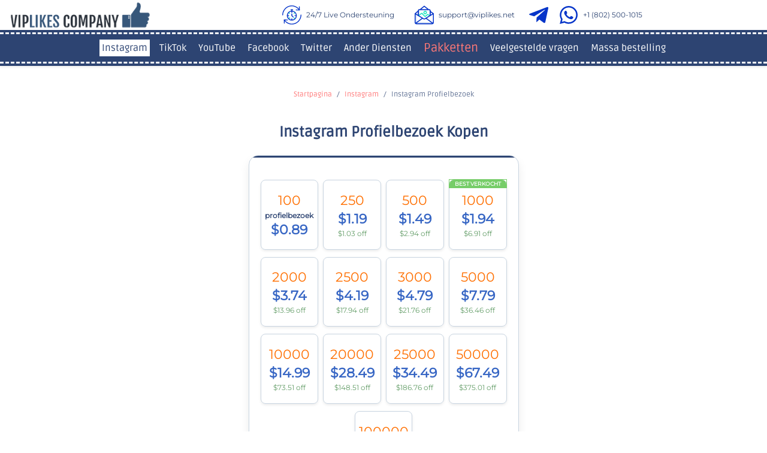

--- FILE ---
content_type: text/html; charset=UTF-8
request_url: https://viplikes.net/nl/instagram-profielbezoek-kopen
body_size: 52665
content:
<!DOCTYPE html>
<html lang="nl">
<head>
    <meta charset="UTF-8">
    <meta name="viewport" content="width=device-width, initial-scale=1.0 viewport-fit=cover">
    	<meta name="ahrefs-site-verification" content="7dfae81ae4789ad807f3110885d5919997c5aa0322b799413f29835be0618373">
    <meta name="msvalidate.01" content="D0D61B177023417060154CC0ACDAB7F5" />
    <link rel="apple-touch-icon" sizes="180x180" href="/apple-touch-icon.png?v=XBr8zQY25e">
    <meta name="apple-mobile-web-app-title" content="Viplikes">
    <link rel="icon" type="image/png" sizes="96x96" href="/favicon-96x96.png">
    <link rel="icon" type="image/png" sizes="32x32" href="/favicon-32x32.png">
    <link rel="icon" type="image/png" sizes="16x16" href="/favicon-16x16.png">
    <link rel="shortcut icon" href="/favicon.ico">
    <link rel="icon" type="image/svg+xml" href="/favicon.svg">
    <link rel="manifest" href="/manifest.json">

    <!-- Global site tag (gtag.js) - Google Analytics -->
    <script async src="https://www.googletagmanager.com/gtag/js?id=UA-168123280-1" type="0e46151fd02a8e527053d1d5-text/javascript"></script>
    <script type="0e46151fd02a8e527053d1d5-text/javascript">
        window.dataLayer = window.dataLayer || [];
        function gtag() {
            dataLayer.push(arguments);
        }
    </script>
    <!-- End Global site tag (gtag.js) - Google Analytics -->

    <script src="https://analytics.ahrefs.com/analytics.js" data-key="H1bb4T5yWnWOWrFB7z7CDQ" async type="0e46151fd02a8e527053d1d5-text/javascript"></script>

    <script src="https://cdn.eu.amplitude.com/script/2e08c223e71055f0b30c6dc71530186a.js" type="0e46151fd02a8e527053d1d5-text/javascript"></script>
    <script type="0e46151fd02a8e527053d1d5-text/javascript">window.amplitude.add(window.sessionReplay.plugin({sampleRate: 1}));window.amplitude.init('2e08c223e71055f0b30c6dc71530186a', {"fetchRemoteConfig":true,"serverZone":"EU","autocapture":{"attribution":true,"fileDownloads":true,"formInteractions":true,"pageViews":true,"sessions":true,"elementInteractions":true,"networkTracking":true,"webVitals":true,"frustrationInteractions":true}});</script>

            <script type="application/ld+json">
            {"@context":"https://schema.org","@graph":[{"@type":"Organization","@id":"https://viplikes.net#organization","name":"Viplikes","legalName":"Vipsocmedia S.R.L.","url":"https://viplikes.net","logo":"https://viplikes.net/img/logo.png","foundingDate":"2018-01-15","founder":{"@type":"Person","name":"Anton Chulkstan"},"contactPoint":{"@type":"ContactPoint","telephone":"+1 802 5001015","contactType":"customer support","availableLanguage":["English"],"email":"support@viplikes.net"},"description":"Buy facebook likes, reviews, instagram followers, instagram likes, twitter followers. 24/7 Support! Low Prices. Real service =>> Buy it now! Try it for Free","address":{"@type":"PostalAddress","streetAddress":"Sector 3 Mihai Bravu Nr 255 Subsol Modul S146","addressLocality":"Bucharest","postalCode":"30302","addressCountry":"RO"}},{"@type":"SiteNavigationElement","@id":"#main-menu","name":"Main Menu","url":"https://viplikes.net","mainEntity":[{"@type":"SiteNavigationElement","name":"Instagram","url":"https://viplikes.net/nl/instagram-diensten-kopen"},{"@type":"SiteNavigationElement","name":"TikTok","url":"https://viplikes.net/nl/tiktok-diensten"},{"@type":"SiteNavigationElement","name":"YouTube","url":"https://viplikes.net/nl/youtube-diensten"},{"@type":"SiteNavigationElement","name":"Facebook","url":"https://viplikes.net/nl/facebook-diensten"},{"@type":"SiteNavigationElement","name":"Twitter","url":"https://viplikes.net/nl/twitter-diensten"},{"@type":"SiteNavigationElement","name":"Ander Diensten","url":"https://viplikes.net/nl/ander-diensten"},{"@type":"SiteNavigationElement","name":"Veelgestelde vragen","url":"https://viplikes.net/nl/veel-gestelde-vragen"},{"@type":"SiteNavigationElement","name":"Massa bestelling","url":"https://viplikes.net/nl/massa-bestelling"}]},{"@type":"SiteNavigationElement","@id":"#footer-menu","name":"Footer Menu","url":"https://viplikes.net","mainEntity":[{"@type":"SiteNavigationElement","name":"Contacten","url":"https://viplikes.net/nl/neem-contact-met-ons-op"}]},{"@type":"HowTo","@id":"#how-buy","name":"Hoe te kopen","description":"Zo simpel is het: klik op verschillende knoppen en geef ons de benodigde informatie om de ontwikkeling te starten!"},{"@type":"HowTo","@id":"#how-work","name":"Hoe we met jou zullen werken","description":"Wij ontvangen uw bestelling Onze specialist begint direct te werken aan uw pagina Na 1 minuut ziet u de Eerste Resultaten van ons werk In 3-5 dagen zal uw bestelling compleet zijn "},{"@type":"HowTo","@id":"#why-chose","name":"Waarom kiezen klanten voor Viplikes?","description":"Wij leveren uitsluitend hoogwaardige, actieve volgers die niet alleen het aantal abonnees op je pagina zullen verhogen, maar ook een positieve invloed zullen hebben op de statistieken van je pagina. Met ons kun je je content de broodnodige eersteklas ondersteuning geven en veilig en kalm blijven."},{"@type":"ProductGroup","@id":"#title","ProductGroupId":"#title","name":"Instagram Profielbezoek","description":"Viplikes Bedrijf. Instagram Profielbezoek Kopen. 100 Profielbezoek - $0,59. Lage prijzen. 24/7 ondersteuning! Grote kortingen. Echte service Koop het nu!","review":[{"@type":"Review","@id":"#reviews-cover","reviewRating":{"@type":"Rating","@id":"#review-item-3209","ratingValue":4,"bestRating":5,"worstRating":1},"author":{"@type":"Person","name":"Serena Long"},"datePublished":"2025-12-09","reviewBody":"Exactly as described with responsive support."},{"@type":"Review","@id":"#reviews-cover","reviewRating":{"@type":"Rating","@id":"#review-item-3096","ratingValue":5,"bestRating":5,"worstRating":1},"author":{"@type":"Person","name":"Andre Duarte"},"datePublished":"2025-12-02","reviewBody":"Increased DMs and inquiry forms."},{"@type":"Review","@id":"#reviews-cover","reviewRating":{"@type":"Rating","@id":"#review-item-2987","ratingValue":5,"bestRating":5,"worstRating":1},"author":{"@type":"Person","name":"Lila Hartman"},"datePublished":"2025-11-25","reviewBody":"Numbers held steady for several days."},{"@type":"Review","@id":"#reviews-cover","reviewRating":{"@type":"Rating","@id":"#review-item-2868","ratingValue":4,"bestRating":5,"worstRating":1},"author":{"@type":"Person","name":"Danielle Obrien"},"datePublished":"2025-11-18","reviewBody":"Great for promo posts."},{"@type":"Review","@id":"#reviews-cover","reviewRating":{"@type":"Rating","@id":"#review-item-2757","ratingValue":5,"bestRating":5,"worstRating":1},"author":{"@type":"Person","name":"Valerie Jones"},"datePublished":"2025-11-11","reviewBody":"Exactly what I was looking for."},{"@type":"Review","@id":"#reviews-cover","reviewRating":{"@type":"Rating","@id":"#review-item-2647","ratingValue":4,"bestRating":5,"worstRating":1},"author":{"@type":"Person","name":"Trevor Singh"},"datePublished":"2025-11-04","reviewBody":"Delivery felt gradual and human."},{"@type":"Review","@id":"#reviews-cover","reviewRating":{"@type":"Rating","@id":"#review-item-2533","ratingValue":5,"bestRating":5,"worstRating":1},"author":{"@type":"Person","name":"Eleni Papas"},"datePublished":"2025-10-28","reviewBody":"More taps on the bio link the same day."},{"@type":"Review","@id":"#reviews-cover","reviewRating":{"@type":"Rating","@id":"#review-item-2420","ratingValue":5,"bestRating":5,"worstRating":1},"author":{"@type":"Person","name":"Marco Bianchi"},"datePublished":"2025-10-21","reviewBody":"Profile visits spiked after a reels drop."},{"@type":"Review","@id":"#reviews-cover","reviewRating":{"@type":"Rating","@id":"#review-item-2373","ratingValue":5,"bestRating":5,"worstRating":1},"author":{"@type":"Person","name":"Jane Garcia"},"datePublished":"2025-10-14","reviewBody":"Made my profile pop!"},{"@type":"Review","@id":"#reviews-cover","reviewRating":{"@type":"Rating","@id":"#review-item-2274","ratingValue":5,"bestRating":5,"worstRating":1},"author":{"@type":"Person","name":"Aaron Davis"},"datePublished":"2025-10-07","reviewBody":"Exactly what I was looking for."},{"@type":"Review","@id":"#reviews-cover","reviewRating":{"@type":"Rating","@id":"#review-item-2172","ratingValue":5,"bestRating":5,"worstRating":1},"author":{"@type":"Person","name":"Jordan Howard"},"datePublished":"2025-09-30","reviewBody":"Simple way to get attention."},{"@type":"Review","@id":"#reviews-cover","reviewRating":{"@type":"Rating","@id":"#review-item-2070","ratingValue":4,"bestRating":5,"worstRating":1},"author":{"@type":"Person","name":"Denise Daugherty"},"datePublished":"2025-09-23","reviewBody":"Fast and visible results."},{"@type":"Review","@id":"#reviews-cover","reviewRating":{"@type":"Rating","@id":"#review-item-1965","ratingValue":5,"bestRating":5,"worstRating":1},"author":{"@type":"Person","name":"Lynn Mcknight"},"datePublished":"2025-09-16","reviewBody":"Good targeting on visits."},{"@type":"Review","@id":"#reviews-cover","reviewRating":{"@type":"Rating","@id":"#review-item-1866","ratingValue":5,"bestRating":5,"worstRating":1},"author":{"@type":"Person","name":"Jasmin Horton"},"datePublished":"2025-09-09","reviewBody":"Very helpful for new pages."},{"@type":"Review","@id":"#reviews-cover","reviewRating":{"@type":"Rating","@id":"#review-item-1747","ratingValue":5,"bestRating":5,"worstRating":1},"author":{"@type":"Person","name":"Dr. Hannah Hawkins"},"datePublished":"2025-08-12","reviewBody":"Page traffic jumped quickly."},{"@type":"Review","@id":"#reviews-cover","reviewRating":{"@type":"Rating","@id":"#review-item-1641","ratingValue":5,"bestRating":5,"worstRating":1},"author":{"@type":"Person","name":"Cindy Thompson"},"datePublished":"2025-07-18","reviewBody":"Noticed more profile visits!"},{"@type":"Review","@id":"#reviews-cover","reviewRating":{"@type":"Rating","@id":"#review-item-1543","ratingValue":4,"bestRating":5,"worstRating":1},"author":{"@type":"Person","name":"James Sanchez"},"datePublished":"2025-07-11","reviewBody":"Traffic looked real and stable."},{"@type":"Review","@id":"#reviews-cover","reviewRating":{"@type":"Rating","@id":"#review-item-1446","ratingValue":5,"bestRating":5,"worstRating":1},"author":{"@type":"Person","name":"Michael Lewis"},"datePublished":"2025-07-10","reviewBody":"Highly recommend this service."},{"@type":"Review","@id":"#reviews-cover","reviewRating":{"@type":"Rating","@id":"#review-item-1350","ratingValue":5,"bestRating":5,"worstRating":1},"author":{"@type":"Person","name":"Jennifer Jackson"},"datePublished":"2025-07-09","reviewBody":"Boosted visibility instantly."},{"@type":"Review","@id":"#reviews-cover","reviewRating":{"@type":"Rating","@id":"#review-item-1252","ratingValue":5,"bestRating":5,"worstRating":1},"author":{"@type":"Person","name":"Amanda Scott"},"datePublished":"2025-07-08","reviewBody":"Exactly what I was looking for."},{"@type":"Review","@id":"#reviews-cover","reviewRating":{"@type":"Rating","@id":"#review-item-1155","ratingValue":5,"bestRating":5,"worstRating":1},"author":{"@type":"Person","name":"Kenneth Jones"},"datePublished":"2025-07-07","reviewBody":"Super fast delivery!"},{"@type":"Review","@id":"#reviews-cover","reviewRating":{"@type":"Rating","@id":"#review-item-1057","ratingValue":5,"bestRating":5,"worstRating":1},"author":{"@type":"Person","name":"Patricia Flores"},"datePublished":"2025-07-06","reviewBody":"Brought real interest to my page."},{"@type":"Review","@id":"#reviews-cover","reviewRating":{"@type":"Rating","@id":"#review-item-959","ratingValue":5,"bestRating":5,"worstRating":1},"author":{"@type":"Person","name":"Amanda Hall"},"datePublished":"2025-07-05","reviewBody":"Great tool for getting attention."},{"@type":"Review","@id":"#reviews-cover","reviewRating":{"@type":"Rating","@id":"#review-item-862","ratingValue":4,"bestRating":5,"worstRating":1},"author":{"@type":"Person","name":"Richard Baker"},"datePublished":"2025-07-04","reviewBody":"Profile visits increased a lot!"},{"@type":"Review","@id":"#reviews-cover","reviewRating":{"@type":"Rating","@id":"#review-item-765","ratingValue":5,"bestRating":5,"worstRating":1},"author":{"@type":"Person","name":"Brian Thompson"},"datePublished":"2025-07-03","reviewBody":"Awesome service all around!"},{"@type":"Review","@id":"#reviews-cover","reviewRating":{"@type":"Rating","@id":"#review-item-667","ratingValue":5,"bestRating":5,"worstRating":1},"author":{"@type":"Person","name":"Anthony Smith"},"datePublished":"2025-07-02","reviewBody":"Super easy to use and effective."},{"@type":"Review","@id":"#reviews-cover","reviewRating":{"@type":"Rating","@id":"#review-item-569","ratingValue":5,"bestRating":5,"worstRating":1},"author":{"@type":"Person","name":"Dorothy Brown"},"datePublished":"2025-07-01","reviewBody":"Perfect for boosting visibility."},{"@type":"Review","@id":"#reviews-cover","reviewRating":{"@type":"Rating","@id":"#review-item-473","ratingValue":5,"bestRating":5,"worstRating":1},"author":{"@type":"Person","name":"Carol King"},"datePublished":"2025-06-30","reviewBody":"Looked organic and steady."},{"@type":"Review","@id":"#reviews-cover","reviewRating":{"@type":"Rating","@id":"#review-item-377","ratingValue":5,"bestRating":5,"worstRating":1},"author":{"@type":"Person","name":"Donald Campbell"},"datePublished":"2025-06-29","reviewBody":"My profile insights went up fast."},{"@type":"Review","@id":"#reviews-cover","reviewRating":{"@type":"Rating","@id":"#review-item-281","ratingValue":5,"bestRating":5,"worstRating":1},"author":{"@type":"Person","name":"Sarah Hall"},"datePublished":"2025-06-28","reviewBody":"Very helpful for new accounts."},{"@type":"Review","@id":"#reviews-cover","reviewRating":{"@type":"Rating","@id":"#review-item-183","ratingValue":5,"bestRating":5,"worstRating":1},"author":{"@type":"Person","name":"Sarah Rivera"},"datePublished":"2025-06-27","reviewBody":"Great for brand exposure."},{"@type":"Review","@id":"#reviews-cover","reviewRating":{"@type":"Rating","@id":"#review-item-87","ratingValue":5,"bestRating":5,"worstRating":1},"author":{"@type":"Person","name":"Matthew Lopez"},"datePublished":"2025-06-26","reviewBody":"Saw an instant increase in profile views!"}],"offers":[{"@type":"Offer","price":"0.59","priceValidUntil":"2026-04-08T08:58:02","priceCurrency":"USD","itemCondition":"https://schema.org/NewCondition","availability":"https://schema.org/InStock","url":"https://viplikes.net/nl/instagram-profielbezoek-kopen","name":"100 Instagram Profielbezoek","sku":"IPV-2-100","shippingDetails":{"@type":"OfferShippingDetails","shippingRate":{"@type":"MonetaryAmount","value":"0","currency":"USD"},"shippingDestination":{"@type":"DefinedRegion","addressCountry":"US"},"deliveryTime":{"@type":"ShippingDeliveryTime","handlingTime":{"@type":"QuantitativeValue","minValue":0,"maxValue":1,"unitCode":"DAY"},"transitTime":{"@type":"QuantitativeValue","minValue":0,"maxValue":1,"unitCode":"DAY"}}},"hasMerchantReturnPolicy":{"@type":"MerchantReturnPolicy","applicableCountry":"US","returnPolicyCategory":"https://schema.org/MerchantReturnFiniteReturnWindow","merchantReturnDays":30,"returnMethod":"https://schema.org/ReturnByMail","returnFees":"https://schema.org/FreeReturn","merchantReturnLink":"https://viplikes.net/nl/restitutiebeleid"},"acceptedPaymentMethod":[{"@type":"PaymentMethod","name":"visa"},{"@type":"PaymentMethod","name":"crypto"},{"@type":"PaymentMethod","name":"pix"}]},{"@type":"Offer","price":"0.79","priceValidUntil":"2026-04-08T08:58:02","priceCurrency":"USD","itemCondition":"https://schema.org/NewCondition","availability":"https://schema.org/InStock","url":"https://viplikes.net/nl/instagram-profielbezoek-kopen","name":"250 Instagram Profielbezoek","sku":"IPV-2-250","shippingDetails":{"@type":"OfferShippingDetails","shippingRate":{"@type":"MonetaryAmount","value":"0","currency":"USD"},"shippingDestination":{"@type":"DefinedRegion","addressCountry":"US"},"deliveryTime":{"@type":"ShippingDeliveryTime","handlingTime":{"@type":"QuantitativeValue","minValue":0,"maxValue":1,"unitCode":"DAY"},"transitTime":{"@type":"QuantitativeValue","minValue":0,"maxValue":1,"unitCode":"DAY"}}},"hasMerchantReturnPolicy":{"@type":"MerchantReturnPolicy","applicableCountry":"US","returnPolicyCategory":"https://schema.org/MerchantReturnFiniteReturnWindow","merchantReturnDays":30,"returnMethod":"https://schema.org/ReturnByMail","returnFees":"https://schema.org/FreeReturn","merchantReturnLink":"https://viplikes.net/nl/restitutiebeleid"},"acceptedPaymentMethod":[{"@type":"PaymentMethod","name":"visa"},{"@type":"PaymentMethod","name":"crypto"},{"@type":"PaymentMethod","name":"pix"}]},{"@type":"Offer","price":"0.99","priceValidUntil":"2026-04-08T08:58:02","priceCurrency":"USD","itemCondition":"https://schema.org/NewCondition","availability":"https://schema.org/InStock","url":"https://viplikes.net/nl/instagram-profielbezoek-kopen","name":"500 Instagram Profielbezoek","sku":"IPV-2-500","shippingDetails":{"@type":"OfferShippingDetails","shippingRate":{"@type":"MonetaryAmount","value":"0","currency":"USD"},"shippingDestination":{"@type":"DefinedRegion","addressCountry":"US"},"deliveryTime":{"@type":"ShippingDeliveryTime","handlingTime":{"@type":"QuantitativeValue","minValue":0,"maxValue":1,"unitCode":"DAY"},"transitTime":{"@type":"QuantitativeValue","minValue":0,"maxValue":1,"unitCode":"DAY"}}},"hasMerchantReturnPolicy":{"@type":"MerchantReturnPolicy","applicableCountry":"US","returnPolicyCategory":"https://schema.org/MerchantReturnFiniteReturnWindow","merchantReturnDays":30,"returnMethod":"https://schema.org/ReturnByMail","returnFees":"https://schema.org/FreeReturn","merchantReturnLink":"https://viplikes.net/nl/restitutiebeleid"},"acceptedPaymentMethod":[{"@type":"PaymentMethod","name":"visa"},{"@type":"PaymentMethod","name":"crypto"},{"@type":"PaymentMethod","name":"pix"}]},{"@type":"Offer","price":"1.29","priceValidUntil":"2026-04-08T08:58:02","priceCurrency":"USD","itemCondition":"https://schema.org/NewCondition","availability":"https://schema.org/InStock","url":"https://viplikes.net/nl/instagram-profielbezoek-kopen","name":"1000 Instagram Profielbezoek","sku":"IPV-2-1000","shippingDetails":{"@type":"OfferShippingDetails","shippingRate":{"@type":"MonetaryAmount","value":"0","currency":"USD"},"shippingDestination":{"@type":"DefinedRegion","addressCountry":"US"},"deliveryTime":{"@type":"ShippingDeliveryTime","handlingTime":{"@type":"QuantitativeValue","minValue":0,"maxValue":1,"unitCode":"DAY"},"transitTime":{"@type":"QuantitativeValue","minValue":0,"maxValue":1,"unitCode":"DAY"}}},"hasMerchantReturnPolicy":{"@type":"MerchantReturnPolicy","applicableCountry":"US","returnPolicyCategory":"https://schema.org/MerchantReturnFiniteReturnWindow","merchantReturnDays":30,"returnMethod":"https://schema.org/ReturnByMail","returnFees":"https://schema.org/FreeReturn","merchantReturnLink":"https://viplikes.net/nl/restitutiebeleid"},"acceptedPaymentMethod":[{"@type":"PaymentMethod","name":"visa"},{"@type":"PaymentMethod","name":"crypto"},{"@type":"PaymentMethod","name":"pix"}]},{"@type":"Offer","price":"2.49","priceValidUntil":"2026-04-08T08:58:02","priceCurrency":"USD","itemCondition":"https://schema.org/NewCondition","availability":"https://schema.org/InStock","url":"https://viplikes.net/nl/instagram-profielbezoek-kopen","name":"2000 Instagram Profielbezoek","sku":"IPV-2-2000","shippingDetails":{"@type":"OfferShippingDetails","shippingRate":{"@type":"MonetaryAmount","value":"0","currency":"USD"},"shippingDestination":{"@type":"DefinedRegion","addressCountry":"US"},"deliveryTime":{"@type":"ShippingDeliveryTime","handlingTime":{"@type":"QuantitativeValue","minValue":0,"maxValue":1,"unitCode":"DAY"},"transitTime":{"@type":"QuantitativeValue","minValue":0,"maxValue":1,"unitCode":"DAY"}}},"hasMerchantReturnPolicy":{"@type":"MerchantReturnPolicy","applicableCountry":"US","returnPolicyCategory":"https://schema.org/MerchantReturnFiniteReturnWindow","merchantReturnDays":30,"returnMethod":"https://schema.org/ReturnByMail","returnFees":"https://schema.org/FreeReturn","merchantReturnLink":"https://viplikes.net/nl/restitutiebeleid"},"acceptedPaymentMethod":[{"@type":"PaymentMethod","name":"visa"},{"@type":"PaymentMethod","name":"crypto"},{"@type":"PaymentMethod","name":"pix"}]},{"@type":"Offer","price":"2.79","priceValidUntil":"2026-04-08T08:58:02","priceCurrency":"USD","itemCondition":"https://schema.org/NewCondition","availability":"https://schema.org/InStock","url":"https://viplikes.net/nl/instagram-profielbezoek-kopen","name":"2500 Instagram Profielbezoek","sku":"IPV-2-2500","shippingDetails":{"@type":"OfferShippingDetails","shippingRate":{"@type":"MonetaryAmount","value":"0","currency":"USD"},"shippingDestination":{"@type":"DefinedRegion","addressCountry":"US"},"deliveryTime":{"@type":"ShippingDeliveryTime","handlingTime":{"@type":"QuantitativeValue","minValue":0,"maxValue":1,"unitCode":"DAY"},"transitTime":{"@type":"QuantitativeValue","minValue":0,"maxValue":1,"unitCode":"DAY"}}},"hasMerchantReturnPolicy":{"@type":"MerchantReturnPolicy","applicableCountry":"US","returnPolicyCategory":"https://schema.org/MerchantReturnFiniteReturnWindow","merchantReturnDays":30,"returnMethod":"https://schema.org/ReturnByMail","returnFees":"https://schema.org/FreeReturn","merchantReturnLink":"https://viplikes.net/nl/restitutiebeleid"},"acceptedPaymentMethod":[{"@type":"PaymentMethod","name":"visa"},{"@type":"PaymentMethod","name":"crypto"},{"@type":"PaymentMethod","name":"pix"}]},{"@type":"Offer","price":"3.19","priceValidUntil":"2026-04-08T08:58:02","priceCurrency":"USD","itemCondition":"https://schema.org/NewCondition","availability":"https://schema.org/InStock","url":"https://viplikes.net/nl/instagram-profielbezoek-kopen","name":"3000 Instagram Profielbezoek","sku":"IPV-2-3000","shippingDetails":{"@type":"OfferShippingDetails","shippingRate":{"@type":"MonetaryAmount","value":"0","currency":"USD"},"shippingDestination":{"@type":"DefinedRegion","addressCountry":"US"},"deliveryTime":{"@type":"ShippingDeliveryTime","handlingTime":{"@type":"QuantitativeValue","minValue":0,"maxValue":1,"unitCode":"DAY"},"transitTime":{"@type":"QuantitativeValue","minValue":0,"maxValue":1,"unitCode":"DAY"}}},"hasMerchantReturnPolicy":{"@type":"MerchantReturnPolicy","applicableCountry":"US","returnPolicyCategory":"https://schema.org/MerchantReturnFiniteReturnWindow","merchantReturnDays":30,"returnMethod":"https://schema.org/ReturnByMail","returnFees":"https://schema.org/FreeReturn","merchantReturnLink":"https://viplikes.net/nl/restitutiebeleid"},"acceptedPaymentMethod":[{"@type":"PaymentMethod","name":"visa"},{"@type":"PaymentMethod","name":"crypto"},{"@type":"PaymentMethod","name":"pix"}]},{"@type":"Offer","price":"5.19","priceValidUntil":"2026-04-08T08:58:02","priceCurrency":"USD","itemCondition":"https://schema.org/NewCondition","availability":"https://schema.org/InStock","url":"https://viplikes.net/nl/instagram-profielbezoek-kopen","name":"5000 Instagram Profielbezoek","sku":"IPV-2-5000","shippingDetails":{"@type":"OfferShippingDetails","shippingRate":{"@type":"MonetaryAmount","value":"0","currency":"USD"},"shippingDestination":{"@type":"DefinedRegion","addressCountry":"US"},"deliveryTime":{"@type":"ShippingDeliveryTime","handlingTime":{"@type":"QuantitativeValue","minValue":0,"maxValue":1,"unitCode":"DAY"},"transitTime":{"@type":"QuantitativeValue","minValue":0,"maxValue":1,"unitCode":"DAY"}}},"hasMerchantReturnPolicy":{"@type":"MerchantReturnPolicy","applicableCountry":"US","returnPolicyCategory":"https://schema.org/MerchantReturnFiniteReturnWindow","merchantReturnDays":30,"returnMethod":"https://schema.org/ReturnByMail","returnFees":"https://schema.org/FreeReturn","merchantReturnLink":"https://viplikes.net/nl/restitutiebeleid"},"acceptedPaymentMethod":[{"@type":"PaymentMethod","name":"visa"},{"@type":"PaymentMethod","name":"crypto"},{"@type":"PaymentMethod","name":"pix"}]},{"@type":"Offer","price":"9.99","priceValidUntil":"2026-04-08T08:58:02","priceCurrency":"USD","itemCondition":"https://schema.org/NewCondition","availability":"https://schema.org/InStock","url":"https://viplikes.net/nl/instagram-profielbezoek-kopen","name":"10000 Instagram Profielbezoek","sku":"IPV-2-10000","shippingDetails":{"@type":"OfferShippingDetails","shippingRate":{"@type":"MonetaryAmount","value":"0","currency":"USD"},"shippingDestination":{"@type":"DefinedRegion","addressCountry":"US"},"deliveryTime":{"@type":"ShippingDeliveryTime","handlingTime":{"@type":"QuantitativeValue","minValue":0,"maxValue":1,"unitCode":"DAY"},"transitTime":{"@type":"QuantitativeValue","minValue":0,"maxValue":1,"unitCode":"DAY"}}},"hasMerchantReturnPolicy":{"@type":"MerchantReturnPolicy","applicableCountry":"US","returnPolicyCategory":"https://schema.org/MerchantReturnFiniteReturnWindow","merchantReturnDays":30,"returnMethod":"https://schema.org/ReturnByMail","returnFees":"https://schema.org/FreeReturn","merchantReturnLink":"https://viplikes.net/nl/restitutiebeleid"},"acceptedPaymentMethod":[{"@type":"PaymentMethod","name":"visa"},{"@type":"PaymentMethod","name":"crypto"},{"@type":"PaymentMethod","name":"pix"}]},{"@type":"Offer","price":"18.99","priceValidUntil":"2026-04-08T08:58:02","priceCurrency":"USD","itemCondition":"https://schema.org/NewCondition","availability":"https://schema.org/InStock","url":"https://viplikes.net/nl/instagram-profielbezoek-kopen","name":"20000 Instagram Profielbezoek","sku":"IPV-2-20000","shippingDetails":{"@type":"OfferShippingDetails","shippingRate":{"@type":"MonetaryAmount","value":"0","currency":"USD"},"shippingDestination":{"@type":"DefinedRegion","addressCountry":"US"},"deliveryTime":{"@type":"ShippingDeliveryTime","handlingTime":{"@type":"QuantitativeValue","minValue":0,"maxValue":1,"unitCode":"DAY"},"transitTime":{"@type":"QuantitativeValue","minValue":0,"maxValue":1,"unitCode":"DAY"}}},"hasMerchantReturnPolicy":{"@type":"MerchantReturnPolicy","applicableCountry":"US","returnPolicyCategory":"https://schema.org/MerchantReturnFiniteReturnWindow","merchantReturnDays":30,"returnMethod":"https://schema.org/ReturnByMail","returnFees":"https://schema.org/FreeReturn","merchantReturnLink":"https://viplikes.net/nl/restitutiebeleid"},"acceptedPaymentMethod":[{"@type":"PaymentMethod","name":"visa"},{"@type":"PaymentMethod","name":"crypto"},{"@type":"PaymentMethod","name":"pix"}]},{"@type":"Offer","price":"22.99","priceValidUntil":"2026-04-08T08:58:02","priceCurrency":"USD","itemCondition":"https://schema.org/NewCondition","availability":"https://schema.org/InStock","url":"https://viplikes.net/nl/instagram-profielbezoek-kopen","name":"25000 Instagram Profielbezoek","sku":"IPV-2-25000","shippingDetails":{"@type":"OfferShippingDetails","shippingRate":{"@type":"MonetaryAmount","value":"0","currency":"USD"},"shippingDestination":{"@type":"DefinedRegion","addressCountry":"US"},"deliveryTime":{"@type":"ShippingDeliveryTime","handlingTime":{"@type":"QuantitativeValue","minValue":0,"maxValue":1,"unitCode":"DAY"},"transitTime":{"@type":"QuantitativeValue","minValue":0,"maxValue":1,"unitCode":"DAY"}}},"hasMerchantReturnPolicy":{"@type":"MerchantReturnPolicy","applicableCountry":"US","returnPolicyCategory":"https://schema.org/MerchantReturnFiniteReturnWindow","merchantReturnDays":30,"returnMethod":"https://schema.org/ReturnByMail","returnFees":"https://schema.org/FreeReturn","merchantReturnLink":"https://viplikes.net/nl/restitutiebeleid"},"acceptedPaymentMethod":[{"@type":"PaymentMethod","name":"visa"},{"@type":"PaymentMethod","name":"crypto"},{"@type":"PaymentMethod","name":"pix"}]},{"@type":"Offer","price":"44.99","priceValidUntil":"2026-04-08T08:58:02","priceCurrency":"USD","itemCondition":"https://schema.org/NewCondition","availability":"https://schema.org/InStock","url":"https://viplikes.net/nl/instagram-profielbezoek-kopen","name":"50000 Instagram Profielbezoek","sku":"IPV-2-50000","shippingDetails":{"@type":"OfferShippingDetails","shippingRate":{"@type":"MonetaryAmount","value":"0","currency":"USD"},"shippingDestination":{"@type":"DefinedRegion","addressCountry":"US"},"deliveryTime":{"@type":"ShippingDeliveryTime","handlingTime":{"@type":"QuantitativeValue","minValue":0,"maxValue":1,"unitCode":"DAY"},"transitTime":{"@type":"QuantitativeValue","minValue":0,"maxValue":1,"unitCode":"DAY"}}},"hasMerchantReturnPolicy":{"@type":"MerchantReturnPolicy","applicableCountry":"US","returnPolicyCategory":"https://schema.org/MerchantReturnFiniteReturnWindow","merchantReturnDays":30,"returnMethod":"https://schema.org/ReturnByMail","returnFees":"https://schema.org/FreeReturn","merchantReturnLink":"https://viplikes.net/nl/restitutiebeleid"},"acceptedPaymentMethod":[{"@type":"PaymentMethod","name":"visa"},{"@type":"PaymentMethod","name":"crypto"},{"@type":"PaymentMethod","name":"pix"}]},{"@type":"Offer","price":"84.99","priceValidUntil":"2026-04-08T08:58:02","priceCurrency":"USD","itemCondition":"https://schema.org/NewCondition","availability":"https://schema.org/InStock","url":"https://viplikes.net/nl/instagram-profielbezoek-kopen","name":"100000 Instagram Profielbezoek","sku":"IPV-2-100000","shippingDetails":{"@type":"OfferShippingDetails","shippingRate":{"@type":"MonetaryAmount","value":"0","currency":"USD"},"shippingDestination":{"@type":"DefinedRegion","addressCountry":"US"},"deliveryTime":{"@type":"ShippingDeliveryTime","handlingTime":{"@type":"QuantitativeValue","minValue":0,"maxValue":1,"unitCode":"DAY"},"transitTime":{"@type":"QuantitativeValue","minValue":0,"maxValue":1,"unitCode":"DAY"}}},"hasMerchantReturnPolicy":{"@type":"MerchantReturnPolicy","applicableCountry":"US","returnPolicyCategory":"https://schema.org/MerchantReturnFiniteReturnWindow","merchantReturnDays":30,"returnMethod":"https://schema.org/ReturnByMail","returnFees":"https://schema.org/FreeReturn","merchantReturnLink":"https://viplikes.net/nl/restitutiebeleid"},"acceptedPaymentMethod":[{"@type":"PaymentMethod","name":"visa"},{"@type":"PaymentMethod","name":"crypto"},{"@type":"PaymentMethod","name":"pix"}]}],"hasVariant":{"@type":"Product","name":"Instagram Profielbezoek","image":"https://viplikes.net/img/icons/products/instagram_followers.png","description":"Viplikes Bedrijf. Instagram Profielbezoek Kopen. 100 Profielbezoek - $0,59. Lage prijzen. 24/7 ondersteuning! Grote kortingen. Echte service Koop het nu!","sku":"IPV-2","mpn":"IPV-2","brand":{"@type":"Brand","name":"Instagram"},"aggregateRating":{"@type":"AggregateRating","ratingValue":"4","reviewCount":"156","bestRating":"5","worstRating":"1"},"review":[{"@type":"Review","@id":"#reviews-cover","reviewRating":{"@type":"Rating","@id":"#review-item-3209","ratingValue":4,"bestRating":5,"worstRating":1},"author":{"@type":"Person","name":"Serena Long"},"datePublished":"2025-12-09","reviewBody":"Exactly as described with responsive support."},{"@type":"Review","@id":"#reviews-cover","reviewRating":{"@type":"Rating","@id":"#review-item-3096","ratingValue":5,"bestRating":5,"worstRating":1},"author":{"@type":"Person","name":"Andre Duarte"},"datePublished":"2025-12-02","reviewBody":"Increased DMs and inquiry forms."},{"@type":"Review","@id":"#reviews-cover","reviewRating":{"@type":"Rating","@id":"#review-item-2987","ratingValue":5,"bestRating":5,"worstRating":1},"author":{"@type":"Person","name":"Lila Hartman"},"datePublished":"2025-11-25","reviewBody":"Numbers held steady for several days."},{"@type":"Review","@id":"#reviews-cover","reviewRating":{"@type":"Rating","@id":"#review-item-2868","ratingValue":4,"bestRating":5,"worstRating":1},"author":{"@type":"Person","name":"Danielle Obrien"},"datePublished":"2025-11-18","reviewBody":"Great for promo posts."},{"@type":"Review","@id":"#reviews-cover","reviewRating":{"@type":"Rating","@id":"#review-item-2757","ratingValue":5,"bestRating":5,"worstRating":1},"author":{"@type":"Person","name":"Valerie Jones"},"datePublished":"2025-11-11","reviewBody":"Exactly what I was looking for."},{"@type":"Review","@id":"#reviews-cover","reviewRating":{"@type":"Rating","@id":"#review-item-2647","ratingValue":4,"bestRating":5,"worstRating":1},"author":{"@type":"Person","name":"Trevor Singh"},"datePublished":"2025-11-04","reviewBody":"Delivery felt gradual and human."},{"@type":"Review","@id":"#reviews-cover","reviewRating":{"@type":"Rating","@id":"#review-item-2533","ratingValue":5,"bestRating":5,"worstRating":1},"author":{"@type":"Person","name":"Eleni Papas"},"datePublished":"2025-10-28","reviewBody":"More taps on the bio link the same day."},{"@type":"Review","@id":"#reviews-cover","reviewRating":{"@type":"Rating","@id":"#review-item-2420","ratingValue":5,"bestRating":5,"worstRating":1},"author":{"@type":"Person","name":"Marco Bianchi"},"datePublished":"2025-10-21","reviewBody":"Profile visits spiked after a reels drop."},{"@type":"Review","@id":"#reviews-cover","reviewRating":{"@type":"Rating","@id":"#review-item-2373","ratingValue":5,"bestRating":5,"worstRating":1},"author":{"@type":"Person","name":"Jane Garcia"},"datePublished":"2025-10-14","reviewBody":"Made my profile pop!"},{"@type":"Review","@id":"#reviews-cover","reviewRating":{"@type":"Rating","@id":"#review-item-2274","ratingValue":5,"bestRating":5,"worstRating":1},"author":{"@type":"Person","name":"Aaron Davis"},"datePublished":"2025-10-07","reviewBody":"Exactly what I was looking for."},{"@type":"Review","@id":"#reviews-cover","reviewRating":{"@type":"Rating","@id":"#review-item-2172","ratingValue":5,"bestRating":5,"worstRating":1},"author":{"@type":"Person","name":"Jordan Howard"},"datePublished":"2025-09-30","reviewBody":"Simple way to get attention."},{"@type":"Review","@id":"#reviews-cover","reviewRating":{"@type":"Rating","@id":"#review-item-2070","ratingValue":4,"bestRating":5,"worstRating":1},"author":{"@type":"Person","name":"Denise Daugherty"},"datePublished":"2025-09-23","reviewBody":"Fast and visible results."},{"@type":"Review","@id":"#reviews-cover","reviewRating":{"@type":"Rating","@id":"#review-item-1965","ratingValue":5,"bestRating":5,"worstRating":1},"author":{"@type":"Person","name":"Lynn Mcknight"},"datePublished":"2025-09-16","reviewBody":"Good targeting on visits."},{"@type":"Review","@id":"#reviews-cover","reviewRating":{"@type":"Rating","@id":"#review-item-1866","ratingValue":5,"bestRating":5,"worstRating":1},"author":{"@type":"Person","name":"Jasmin Horton"},"datePublished":"2025-09-09","reviewBody":"Very helpful for new pages."},{"@type":"Review","@id":"#reviews-cover","reviewRating":{"@type":"Rating","@id":"#review-item-1747","ratingValue":5,"bestRating":5,"worstRating":1},"author":{"@type":"Person","name":"Dr. Hannah Hawkins"},"datePublished":"2025-08-12","reviewBody":"Page traffic jumped quickly."},{"@type":"Review","@id":"#reviews-cover","reviewRating":{"@type":"Rating","@id":"#review-item-1641","ratingValue":5,"bestRating":5,"worstRating":1},"author":{"@type":"Person","name":"Cindy Thompson"},"datePublished":"2025-07-18","reviewBody":"Noticed more profile visits!"},{"@type":"Review","@id":"#reviews-cover","reviewRating":{"@type":"Rating","@id":"#review-item-1543","ratingValue":4,"bestRating":5,"worstRating":1},"author":{"@type":"Person","name":"James Sanchez"},"datePublished":"2025-07-11","reviewBody":"Traffic looked real and stable."},{"@type":"Review","@id":"#reviews-cover","reviewRating":{"@type":"Rating","@id":"#review-item-1446","ratingValue":5,"bestRating":5,"worstRating":1},"author":{"@type":"Person","name":"Michael Lewis"},"datePublished":"2025-07-10","reviewBody":"Highly recommend this service."},{"@type":"Review","@id":"#reviews-cover","reviewRating":{"@type":"Rating","@id":"#review-item-1350","ratingValue":5,"bestRating":5,"worstRating":1},"author":{"@type":"Person","name":"Jennifer Jackson"},"datePublished":"2025-07-09","reviewBody":"Boosted visibility instantly."},{"@type":"Review","@id":"#reviews-cover","reviewRating":{"@type":"Rating","@id":"#review-item-1252","ratingValue":5,"bestRating":5,"worstRating":1},"author":{"@type":"Person","name":"Amanda Scott"},"datePublished":"2025-07-08","reviewBody":"Exactly what I was looking for."},{"@type":"Review","@id":"#reviews-cover","reviewRating":{"@type":"Rating","@id":"#review-item-1155","ratingValue":5,"bestRating":5,"worstRating":1},"author":{"@type":"Person","name":"Kenneth Jones"},"datePublished":"2025-07-07","reviewBody":"Super fast delivery!"},{"@type":"Review","@id":"#reviews-cover","reviewRating":{"@type":"Rating","@id":"#review-item-1057","ratingValue":5,"bestRating":5,"worstRating":1},"author":{"@type":"Person","name":"Patricia Flores"},"datePublished":"2025-07-06","reviewBody":"Brought real interest to my page."},{"@type":"Review","@id":"#reviews-cover","reviewRating":{"@type":"Rating","@id":"#review-item-959","ratingValue":5,"bestRating":5,"worstRating":1},"author":{"@type":"Person","name":"Amanda Hall"},"datePublished":"2025-07-05","reviewBody":"Great tool for getting attention."},{"@type":"Review","@id":"#reviews-cover","reviewRating":{"@type":"Rating","@id":"#review-item-862","ratingValue":4,"bestRating":5,"worstRating":1},"author":{"@type":"Person","name":"Richard Baker"},"datePublished":"2025-07-04","reviewBody":"Profile visits increased a lot!"},{"@type":"Review","@id":"#reviews-cover","reviewRating":{"@type":"Rating","@id":"#review-item-765","ratingValue":5,"bestRating":5,"worstRating":1},"author":{"@type":"Person","name":"Brian Thompson"},"datePublished":"2025-07-03","reviewBody":"Awesome service all around!"},{"@type":"Review","@id":"#reviews-cover","reviewRating":{"@type":"Rating","@id":"#review-item-667","ratingValue":5,"bestRating":5,"worstRating":1},"author":{"@type":"Person","name":"Anthony Smith"},"datePublished":"2025-07-02","reviewBody":"Super easy to use and effective."},{"@type":"Review","@id":"#reviews-cover","reviewRating":{"@type":"Rating","@id":"#review-item-569","ratingValue":5,"bestRating":5,"worstRating":1},"author":{"@type":"Person","name":"Dorothy Brown"},"datePublished":"2025-07-01","reviewBody":"Perfect for boosting visibility."},{"@type":"Review","@id":"#reviews-cover","reviewRating":{"@type":"Rating","@id":"#review-item-473","ratingValue":5,"bestRating":5,"worstRating":1},"author":{"@type":"Person","name":"Carol King"},"datePublished":"2025-06-30","reviewBody":"Looked organic and steady."},{"@type":"Review","@id":"#reviews-cover","reviewRating":{"@type":"Rating","@id":"#review-item-377","ratingValue":5,"bestRating":5,"worstRating":1},"author":{"@type":"Person","name":"Donald Campbell"},"datePublished":"2025-06-29","reviewBody":"My profile insights went up fast."},{"@type":"Review","@id":"#reviews-cover","reviewRating":{"@type":"Rating","@id":"#review-item-281","ratingValue":5,"bestRating":5,"worstRating":1},"author":{"@type":"Person","name":"Sarah Hall"},"datePublished":"2025-06-28","reviewBody":"Very helpful for new accounts."},{"@type":"Review","@id":"#reviews-cover","reviewRating":{"@type":"Rating","@id":"#review-item-183","ratingValue":5,"bestRating":5,"worstRating":1},"author":{"@type":"Person","name":"Sarah Rivera"},"datePublished":"2025-06-27","reviewBody":"Great for brand exposure."},{"@type":"Review","@id":"#reviews-cover","reviewRating":{"@type":"Rating","@id":"#review-item-87","ratingValue":5,"bestRating":5,"worstRating":1},"author":{"@type":"Person","name":"Matthew Lopez"},"datePublished":"2025-06-26","reviewBody":"Saw an instant increase in profile views!"}],"offers":[{"@type":"Offer","price":"0.59","priceValidUntil":"2026-04-08T08:58:02","priceCurrency":"USD","itemCondition":"https://schema.org/NewCondition","availability":"https://schema.org/InStock","url":"https://viplikes.net/nl/instagram-profielbezoek-kopen","name":"100 Instagram Profielbezoek","sku":"IPV-2-100","shippingDetails":{"@type":"OfferShippingDetails","shippingRate":{"@type":"MonetaryAmount","value":"0","currency":"USD"},"shippingDestination":{"@type":"DefinedRegion","addressCountry":"US"},"deliveryTime":{"@type":"ShippingDeliveryTime","handlingTime":{"@type":"QuantitativeValue","minValue":0,"maxValue":1,"unitCode":"DAY"},"transitTime":{"@type":"QuantitativeValue","minValue":0,"maxValue":1,"unitCode":"DAY"}}},"hasMerchantReturnPolicy":{"@type":"MerchantReturnPolicy","applicableCountry":"US","returnPolicyCategory":"https://schema.org/MerchantReturnFiniteReturnWindow","merchantReturnDays":30,"returnMethod":"https://schema.org/ReturnByMail","returnFees":"https://schema.org/FreeReturn","merchantReturnLink":"https://viplikes.net/nl/restitutiebeleid"},"acceptedPaymentMethod":[{"@type":"PaymentMethod","name":"visa"},{"@type":"PaymentMethod","name":"crypto"},{"@type":"PaymentMethod","name":"pix"}]},{"@type":"Offer","price":"0.79","priceValidUntil":"2026-04-08T08:58:02","priceCurrency":"USD","itemCondition":"https://schema.org/NewCondition","availability":"https://schema.org/InStock","url":"https://viplikes.net/nl/instagram-profielbezoek-kopen","name":"250 Instagram Profielbezoek","sku":"IPV-2-250","shippingDetails":{"@type":"OfferShippingDetails","shippingRate":{"@type":"MonetaryAmount","value":"0","currency":"USD"},"shippingDestination":{"@type":"DefinedRegion","addressCountry":"US"},"deliveryTime":{"@type":"ShippingDeliveryTime","handlingTime":{"@type":"QuantitativeValue","minValue":0,"maxValue":1,"unitCode":"DAY"},"transitTime":{"@type":"QuantitativeValue","minValue":0,"maxValue":1,"unitCode":"DAY"}}},"hasMerchantReturnPolicy":{"@type":"MerchantReturnPolicy","applicableCountry":"US","returnPolicyCategory":"https://schema.org/MerchantReturnFiniteReturnWindow","merchantReturnDays":30,"returnMethod":"https://schema.org/ReturnByMail","returnFees":"https://schema.org/FreeReturn","merchantReturnLink":"https://viplikes.net/nl/restitutiebeleid"},"acceptedPaymentMethod":[{"@type":"PaymentMethod","name":"visa"},{"@type":"PaymentMethod","name":"crypto"},{"@type":"PaymentMethod","name":"pix"}]},{"@type":"Offer","price":"0.99","priceValidUntil":"2026-04-08T08:58:02","priceCurrency":"USD","itemCondition":"https://schema.org/NewCondition","availability":"https://schema.org/InStock","url":"https://viplikes.net/nl/instagram-profielbezoek-kopen","name":"500 Instagram Profielbezoek","sku":"IPV-2-500","shippingDetails":{"@type":"OfferShippingDetails","shippingRate":{"@type":"MonetaryAmount","value":"0","currency":"USD"},"shippingDestination":{"@type":"DefinedRegion","addressCountry":"US"},"deliveryTime":{"@type":"ShippingDeliveryTime","handlingTime":{"@type":"QuantitativeValue","minValue":0,"maxValue":1,"unitCode":"DAY"},"transitTime":{"@type":"QuantitativeValue","minValue":0,"maxValue":1,"unitCode":"DAY"}}},"hasMerchantReturnPolicy":{"@type":"MerchantReturnPolicy","applicableCountry":"US","returnPolicyCategory":"https://schema.org/MerchantReturnFiniteReturnWindow","merchantReturnDays":30,"returnMethod":"https://schema.org/ReturnByMail","returnFees":"https://schema.org/FreeReturn","merchantReturnLink":"https://viplikes.net/nl/restitutiebeleid"},"acceptedPaymentMethod":[{"@type":"PaymentMethod","name":"visa"},{"@type":"PaymentMethod","name":"crypto"},{"@type":"PaymentMethod","name":"pix"}]},{"@type":"Offer","price":"1.29","priceValidUntil":"2026-04-08T08:58:02","priceCurrency":"USD","itemCondition":"https://schema.org/NewCondition","availability":"https://schema.org/InStock","url":"https://viplikes.net/nl/instagram-profielbezoek-kopen","name":"1000 Instagram Profielbezoek","sku":"IPV-2-1000","shippingDetails":{"@type":"OfferShippingDetails","shippingRate":{"@type":"MonetaryAmount","value":"0","currency":"USD"},"shippingDestination":{"@type":"DefinedRegion","addressCountry":"US"},"deliveryTime":{"@type":"ShippingDeliveryTime","handlingTime":{"@type":"QuantitativeValue","minValue":0,"maxValue":1,"unitCode":"DAY"},"transitTime":{"@type":"QuantitativeValue","minValue":0,"maxValue":1,"unitCode":"DAY"}}},"hasMerchantReturnPolicy":{"@type":"MerchantReturnPolicy","applicableCountry":"US","returnPolicyCategory":"https://schema.org/MerchantReturnFiniteReturnWindow","merchantReturnDays":30,"returnMethod":"https://schema.org/ReturnByMail","returnFees":"https://schema.org/FreeReturn","merchantReturnLink":"https://viplikes.net/nl/restitutiebeleid"},"acceptedPaymentMethod":[{"@type":"PaymentMethod","name":"visa"},{"@type":"PaymentMethod","name":"crypto"},{"@type":"PaymentMethod","name":"pix"}]},{"@type":"Offer","price":"2.49","priceValidUntil":"2026-04-08T08:58:02","priceCurrency":"USD","itemCondition":"https://schema.org/NewCondition","availability":"https://schema.org/InStock","url":"https://viplikes.net/nl/instagram-profielbezoek-kopen","name":"2000 Instagram Profielbezoek","sku":"IPV-2-2000","shippingDetails":{"@type":"OfferShippingDetails","shippingRate":{"@type":"MonetaryAmount","value":"0","currency":"USD"},"shippingDestination":{"@type":"DefinedRegion","addressCountry":"US"},"deliveryTime":{"@type":"ShippingDeliveryTime","handlingTime":{"@type":"QuantitativeValue","minValue":0,"maxValue":1,"unitCode":"DAY"},"transitTime":{"@type":"QuantitativeValue","minValue":0,"maxValue":1,"unitCode":"DAY"}}},"hasMerchantReturnPolicy":{"@type":"MerchantReturnPolicy","applicableCountry":"US","returnPolicyCategory":"https://schema.org/MerchantReturnFiniteReturnWindow","merchantReturnDays":30,"returnMethod":"https://schema.org/ReturnByMail","returnFees":"https://schema.org/FreeReturn","merchantReturnLink":"https://viplikes.net/nl/restitutiebeleid"},"acceptedPaymentMethod":[{"@type":"PaymentMethod","name":"visa"},{"@type":"PaymentMethod","name":"crypto"},{"@type":"PaymentMethod","name":"pix"}]},{"@type":"Offer","price":"2.79","priceValidUntil":"2026-04-08T08:58:02","priceCurrency":"USD","itemCondition":"https://schema.org/NewCondition","availability":"https://schema.org/InStock","url":"https://viplikes.net/nl/instagram-profielbezoek-kopen","name":"2500 Instagram Profielbezoek","sku":"IPV-2-2500","shippingDetails":{"@type":"OfferShippingDetails","shippingRate":{"@type":"MonetaryAmount","value":"0","currency":"USD"},"shippingDestination":{"@type":"DefinedRegion","addressCountry":"US"},"deliveryTime":{"@type":"ShippingDeliveryTime","handlingTime":{"@type":"QuantitativeValue","minValue":0,"maxValue":1,"unitCode":"DAY"},"transitTime":{"@type":"QuantitativeValue","minValue":0,"maxValue":1,"unitCode":"DAY"}}},"hasMerchantReturnPolicy":{"@type":"MerchantReturnPolicy","applicableCountry":"US","returnPolicyCategory":"https://schema.org/MerchantReturnFiniteReturnWindow","merchantReturnDays":30,"returnMethod":"https://schema.org/ReturnByMail","returnFees":"https://schema.org/FreeReturn","merchantReturnLink":"https://viplikes.net/nl/restitutiebeleid"},"acceptedPaymentMethod":[{"@type":"PaymentMethod","name":"visa"},{"@type":"PaymentMethod","name":"crypto"},{"@type":"PaymentMethod","name":"pix"}]},{"@type":"Offer","price":"3.19","priceValidUntil":"2026-04-08T08:58:02","priceCurrency":"USD","itemCondition":"https://schema.org/NewCondition","availability":"https://schema.org/InStock","url":"https://viplikes.net/nl/instagram-profielbezoek-kopen","name":"3000 Instagram Profielbezoek","sku":"IPV-2-3000","shippingDetails":{"@type":"OfferShippingDetails","shippingRate":{"@type":"MonetaryAmount","value":"0","currency":"USD"},"shippingDestination":{"@type":"DefinedRegion","addressCountry":"US"},"deliveryTime":{"@type":"ShippingDeliveryTime","handlingTime":{"@type":"QuantitativeValue","minValue":0,"maxValue":1,"unitCode":"DAY"},"transitTime":{"@type":"QuantitativeValue","minValue":0,"maxValue":1,"unitCode":"DAY"}}},"hasMerchantReturnPolicy":{"@type":"MerchantReturnPolicy","applicableCountry":"US","returnPolicyCategory":"https://schema.org/MerchantReturnFiniteReturnWindow","merchantReturnDays":30,"returnMethod":"https://schema.org/ReturnByMail","returnFees":"https://schema.org/FreeReturn","merchantReturnLink":"https://viplikes.net/nl/restitutiebeleid"},"acceptedPaymentMethod":[{"@type":"PaymentMethod","name":"visa"},{"@type":"PaymentMethod","name":"crypto"},{"@type":"PaymentMethod","name":"pix"}]},{"@type":"Offer","price":"5.19","priceValidUntil":"2026-04-08T08:58:02","priceCurrency":"USD","itemCondition":"https://schema.org/NewCondition","availability":"https://schema.org/InStock","url":"https://viplikes.net/nl/instagram-profielbezoek-kopen","name":"5000 Instagram Profielbezoek","sku":"IPV-2-5000","shippingDetails":{"@type":"OfferShippingDetails","shippingRate":{"@type":"MonetaryAmount","value":"0","currency":"USD"},"shippingDestination":{"@type":"DefinedRegion","addressCountry":"US"},"deliveryTime":{"@type":"ShippingDeliveryTime","handlingTime":{"@type":"QuantitativeValue","minValue":0,"maxValue":1,"unitCode":"DAY"},"transitTime":{"@type":"QuantitativeValue","minValue":0,"maxValue":1,"unitCode":"DAY"}}},"hasMerchantReturnPolicy":{"@type":"MerchantReturnPolicy","applicableCountry":"US","returnPolicyCategory":"https://schema.org/MerchantReturnFiniteReturnWindow","merchantReturnDays":30,"returnMethod":"https://schema.org/ReturnByMail","returnFees":"https://schema.org/FreeReturn","merchantReturnLink":"https://viplikes.net/nl/restitutiebeleid"},"acceptedPaymentMethod":[{"@type":"PaymentMethod","name":"visa"},{"@type":"PaymentMethod","name":"crypto"},{"@type":"PaymentMethod","name":"pix"}]},{"@type":"Offer","price":"9.99","priceValidUntil":"2026-04-08T08:58:02","priceCurrency":"USD","itemCondition":"https://schema.org/NewCondition","availability":"https://schema.org/InStock","url":"https://viplikes.net/nl/instagram-profielbezoek-kopen","name":"10000 Instagram Profielbezoek","sku":"IPV-2-10000","shippingDetails":{"@type":"OfferShippingDetails","shippingRate":{"@type":"MonetaryAmount","value":"0","currency":"USD"},"shippingDestination":{"@type":"DefinedRegion","addressCountry":"US"},"deliveryTime":{"@type":"ShippingDeliveryTime","handlingTime":{"@type":"QuantitativeValue","minValue":0,"maxValue":1,"unitCode":"DAY"},"transitTime":{"@type":"QuantitativeValue","minValue":0,"maxValue":1,"unitCode":"DAY"}}},"hasMerchantReturnPolicy":{"@type":"MerchantReturnPolicy","applicableCountry":"US","returnPolicyCategory":"https://schema.org/MerchantReturnFiniteReturnWindow","merchantReturnDays":30,"returnMethod":"https://schema.org/ReturnByMail","returnFees":"https://schema.org/FreeReturn","merchantReturnLink":"https://viplikes.net/nl/restitutiebeleid"},"acceptedPaymentMethod":[{"@type":"PaymentMethod","name":"visa"},{"@type":"PaymentMethod","name":"crypto"},{"@type":"PaymentMethod","name":"pix"}]},{"@type":"Offer","price":"18.99","priceValidUntil":"2026-04-08T08:58:02","priceCurrency":"USD","itemCondition":"https://schema.org/NewCondition","availability":"https://schema.org/InStock","url":"https://viplikes.net/nl/instagram-profielbezoek-kopen","name":"20000 Instagram Profielbezoek","sku":"IPV-2-20000","shippingDetails":{"@type":"OfferShippingDetails","shippingRate":{"@type":"MonetaryAmount","value":"0","currency":"USD"},"shippingDestination":{"@type":"DefinedRegion","addressCountry":"US"},"deliveryTime":{"@type":"ShippingDeliveryTime","handlingTime":{"@type":"QuantitativeValue","minValue":0,"maxValue":1,"unitCode":"DAY"},"transitTime":{"@type":"QuantitativeValue","minValue":0,"maxValue":1,"unitCode":"DAY"}}},"hasMerchantReturnPolicy":{"@type":"MerchantReturnPolicy","applicableCountry":"US","returnPolicyCategory":"https://schema.org/MerchantReturnFiniteReturnWindow","merchantReturnDays":30,"returnMethod":"https://schema.org/ReturnByMail","returnFees":"https://schema.org/FreeReturn","merchantReturnLink":"https://viplikes.net/nl/restitutiebeleid"},"acceptedPaymentMethod":[{"@type":"PaymentMethod","name":"visa"},{"@type":"PaymentMethod","name":"crypto"},{"@type":"PaymentMethod","name":"pix"}]},{"@type":"Offer","price":"22.99","priceValidUntil":"2026-04-08T08:58:02","priceCurrency":"USD","itemCondition":"https://schema.org/NewCondition","availability":"https://schema.org/InStock","url":"https://viplikes.net/nl/instagram-profielbezoek-kopen","name":"25000 Instagram Profielbezoek","sku":"IPV-2-25000","shippingDetails":{"@type":"OfferShippingDetails","shippingRate":{"@type":"MonetaryAmount","value":"0","currency":"USD"},"shippingDestination":{"@type":"DefinedRegion","addressCountry":"US"},"deliveryTime":{"@type":"ShippingDeliveryTime","handlingTime":{"@type":"QuantitativeValue","minValue":0,"maxValue":1,"unitCode":"DAY"},"transitTime":{"@type":"QuantitativeValue","minValue":0,"maxValue":1,"unitCode":"DAY"}}},"hasMerchantReturnPolicy":{"@type":"MerchantReturnPolicy","applicableCountry":"US","returnPolicyCategory":"https://schema.org/MerchantReturnFiniteReturnWindow","merchantReturnDays":30,"returnMethod":"https://schema.org/ReturnByMail","returnFees":"https://schema.org/FreeReturn","merchantReturnLink":"https://viplikes.net/nl/restitutiebeleid"},"acceptedPaymentMethod":[{"@type":"PaymentMethod","name":"visa"},{"@type":"PaymentMethod","name":"crypto"},{"@type":"PaymentMethod","name":"pix"}]},{"@type":"Offer","price":"44.99","priceValidUntil":"2026-04-08T08:58:02","priceCurrency":"USD","itemCondition":"https://schema.org/NewCondition","availability":"https://schema.org/InStock","url":"https://viplikes.net/nl/instagram-profielbezoek-kopen","name":"50000 Instagram Profielbezoek","sku":"IPV-2-50000","shippingDetails":{"@type":"OfferShippingDetails","shippingRate":{"@type":"MonetaryAmount","value":"0","currency":"USD"},"shippingDestination":{"@type":"DefinedRegion","addressCountry":"US"},"deliveryTime":{"@type":"ShippingDeliveryTime","handlingTime":{"@type":"QuantitativeValue","minValue":0,"maxValue":1,"unitCode":"DAY"},"transitTime":{"@type":"QuantitativeValue","minValue":0,"maxValue":1,"unitCode":"DAY"}}},"hasMerchantReturnPolicy":{"@type":"MerchantReturnPolicy","applicableCountry":"US","returnPolicyCategory":"https://schema.org/MerchantReturnFiniteReturnWindow","merchantReturnDays":30,"returnMethod":"https://schema.org/ReturnByMail","returnFees":"https://schema.org/FreeReturn","merchantReturnLink":"https://viplikes.net/nl/restitutiebeleid"},"acceptedPaymentMethod":[{"@type":"PaymentMethod","name":"visa"},{"@type":"PaymentMethod","name":"crypto"},{"@type":"PaymentMethod","name":"pix"}]},{"@type":"Offer","price":"84.99","priceValidUntil":"2026-04-08T08:58:02","priceCurrency":"USD","itemCondition":"https://schema.org/NewCondition","availability":"https://schema.org/InStock","url":"https://viplikes.net/nl/instagram-profielbezoek-kopen","name":"100000 Instagram Profielbezoek","sku":"IPV-2-100000","shippingDetails":{"@type":"OfferShippingDetails","shippingRate":{"@type":"MonetaryAmount","value":"0","currency":"USD"},"shippingDestination":{"@type":"DefinedRegion","addressCountry":"US"},"deliveryTime":{"@type":"ShippingDeliveryTime","handlingTime":{"@type":"QuantitativeValue","minValue":0,"maxValue":1,"unitCode":"DAY"},"transitTime":{"@type":"QuantitativeValue","minValue":0,"maxValue":1,"unitCode":"DAY"}}},"hasMerchantReturnPolicy":{"@type":"MerchantReturnPolicy","applicableCountry":"US","returnPolicyCategory":"https://schema.org/MerchantReturnFiniteReturnWindow","merchantReturnDays":30,"returnMethod":"https://schema.org/ReturnByMail","returnFees":"https://schema.org/FreeReturn","merchantReturnLink":"https://viplikes.net/nl/restitutiebeleid"},"acceptedPaymentMethod":[{"@type":"PaymentMethod","name":"visa"},{"@type":"PaymentMethod","name":"crypto"},{"@type":"PaymentMethod","name":"pix"}]}]}},{"@type":"WebPage","@id":"https://viplikes.net/nl/instagram-profielbezoek-kopen#webpage","url":"https://viplikes.net/nl/instagram-profielbezoek-kopen","name":"Instagram Profielbezoek Kopen. Slechts $0.59 - Viplikes","description":"Viplikes Bedrijf. Instagram Profielbezoek Kopen. 100 Profielbezoek - $0,59. Lage prijzen. 24/7 ondersteuning! Grote kortingen. Echte service Koop het nu!","datePublished":"2025-01-01","dateModified":"2025-11-21","publisher":{"@id":"https://viplikes.net#organization"},"isPartOf":{"@id":"https://viplikes.net#website"},"author":{"@type":"Person","name":"Arvid Solberg"}},{"@type":"BreadcrumbList","@id":"#breadcrumb","itemListElement":[{"@type":"ListItem","position":1,"name":"Startpagina","item":"https://viplikes.net/nl"},{"@type":"ListItem","position":2,"name":"Instagram","item":"https://viplikes.net/nl/instagram-diensten-kopen"},{"@type":"ListItem","position":3,"name":"Instagram Profielbezoek","item":"https://viplikes.net/nl/instagram-profielbezoek-kopen"}]},{"@type":"Service","name":"front_schema.service_name_24_7_support","description":"front_schema.service_description_24_7_support","provider":{"@type":"Organization","name":"front_schema.service_provider_name","url":"front_schema.service_provider_url","ContactPoint":{"@type":"ContactPoint","contactType":"front_schema.service_available_channel_contact_type","telephone":"front_schema.service_available_channel_telephone","email":"front_schema.service_available_channel_email","availableLanguage":["front_schema.service_available_channel_available_language"]}},"areaServed":{"@type":"Country","name":"front_schema.service_area_served"}},{"@type":"Service","name":"front_schema.service_name_free_consultation","description":"front_schema.service_description_free_consultation","provider":{"@type":"Organization","name":"front_schema.service_provider_name","url":"front_schema.service_provider_url"}},{"@type":"Service","name":"front_schema.service_name_extended_warranty","description":"front_schema.service_description_extended_warranty","provider":{"@type":"Organization","name":"front_schema.service_provider_name","url":"front_schema.service_provider_url"},"serviceType":"front_schema.service_type_warranty"}]}
        </script>
    
    <script type="0e46151fd02a8e527053d1d5-text/javascript">const Ziggy={"url":"https:\/\/viplikes.net","port":null,"defaults":{},"routes":{"sanctum.csrf-cookie":{"uri":"sanctum\/csrf-cookie","methods":["GET","HEAD"]},"free-tools.index":{"uri":"\/","methods":["GET","HEAD"],"domain":"tools.viplikes.net"},"free-tools.handle":{"uri":"{freeTool}\/handle","methods":["POST"],"domain":"tools.viplikes.net","parameters":["freeTool"],"bindings":{"freeTool":"id"}},"free-tools.download":{"uri":"download","methods":["GET","HEAD"],"domain":"tools.viplikes.net"},"tools.dynamic":{"uri":"{dynamic_slug}","methods":["GET","HEAD"],"domain":"tools.viplikes.net","parameters":["dynamic_slug"]},"welcome":{"uri":"nl","methods":["GET","HEAD"],"domain":"viplikes.net"},"other-service.index":{"uri":"nl\/ander-diensten","methods":["GET","HEAD"],"domain":"viplikes.net"},"faq.index":{"uri":"nl\/veel-gestelde-vragen","methods":["GET","HEAD"],"domain":"viplikes.net"},"bulkorders.index":{"uri":"nl\/massa-bestelling","methods":["GET","HEAD"],"domain":"viplikes.net"},"bulk-orders.store":{"uri":"nl\/bulk-orders","methods":["POST"],"domain":"viplikes.net"},"text_content.terms":{"uri":"nl\/voorwaarden","methods":["GET","HEAD"],"domain":"viplikes.net"},"text_content.privacy-policy":{"uri":"nl\/privacybeleid","methods":["GET","HEAD"],"domain":"viplikes.net"},"text_content.about":{"uri":"nl\/over-ons","methods":["GET","HEAD"],"domain":"viplikes.net"},"text_content.refund-policy":{"uri":"nl\/restitutiebeleid","methods":["GET","HEAD"],"domain":"viplikes.net"},"text_content.dmca":{"uri":"nl\/auteursrechtbeleid","methods":["GET","HEAD"],"domain":"viplikes.net"},"text_content.billing-policy":{"uri":"nl\/betalings-en-factureringsbeleid","methods":["GET","HEAD"],"domain":"viplikes.net"},"text_content.cookie-policy":{"uri":"nl\/cookiebeleid","methods":["GET","HEAD"],"domain":"viplikes.net"},"text_content.shipping-policy":{"uri":"nl\/verzendbeleid","methods":["GET","HEAD"],"domain":"viplikes.net"},"text_content.team":{"uri":"nl\/team","methods":["GET","HEAD"],"domain":"viplikes.net"},"text_content.data-requests":{"uri":"nl\/gegevensverzoeken","methods":["GET","HEAD"],"domain":"viplikes.net"},"text_content.data-requests.store":{"uri":"nl\/data-request","methods":["POST"],"domain":"viplikes.net"},"unsubscribe.show":{"uri":"nl\/stop-de-automatische-abonnementsverlenging","methods":["GET","HEAD"],"domain":"viplikes.net"},"unsubscribe.send":{"uri":"nl\/stop-de-automatische-abonnementsverlenging","methods":["POST"],"domain":"viplikes.net"},"contacts.show":{"uri":"nl\/neem-contact-met-ons-op","methods":["GET","HEAD"],"domain":"viplikes.net"},"contacts.send":{"uri":"nl\/neem-contact-met-ons-op","methods":["POST"],"domain":"viplikes.net"},"payment.success":{"uri":"nl\/payment_success","methods":["GET","HEAD","POST","PUT","PATCH","DELETE","OPTIONS"],"domain":"viplikes.net"},"payment.error":{"uri":"nl\/payment_error","methods":["GET","HEAD","POST","PUT","PATCH","DELETE","OPTIONS"],"domain":"viplikes.net"},"invoice.show":{"uri":"nl\/invoice.php","methods":["GET","HEAD"],"domain":"viplikes.net"},"payment-redirect":{"uri":"nl\/payment-redirect","methods":["GET","HEAD","POST","PUT","PATCH","DELETE","OPTIONS"],"domain":"viplikes.net"},"payment-redirect.payabl":{"uri":"nl\/payment-redirect\/payabl","methods":["GET","HEAD","POST","PUT","PATCH","DELETE","OPTIONS"],"domain":"viplikes.net"},"sitemap.index":{"uri":"nl\/sitemap.xml","methods":["GET","HEAD"],"domain":"viplikes.net"},"sitemap.urls":{"uri":"nl\/sitemap-0.xml","methods":["GET","HEAD"],"domain":"viplikes.net"},"checkout":{"uri":"nl\/checkout","methods":["GET","HEAD"],"domain":"viplikes.net"},"checkout.store":{"uri":"nl\/checkout","methods":["POST"],"domain":"viplikes.net"},"checkout.service_fee":{"uri":"nl\/checkout\/service-fee\/{payment_system_id}\/{amount}","methods":["GET","HEAD"],"domain":"viplikes.net","parameters":["payment_system_id","amount"]},"subscription.initPayment":{"uri":"nl\/subscription\/{invoice}","methods":["GET","HEAD"],"domain":"viplikes.net","parameters":["invoice"]},"subscription.validateBillingAddress":{"uri":"nl\/subscription\/validate-billing-address","methods":["POST"],"domain":"viplikes.net"},"subscription.makePayment":{"uri":"nl\/subscription\/{invoice}","methods":["POST"],"domain":"viplikes.net","parameters":["invoice"]},"cardinity":{"uri":"nl\/cardinity\/{invoice_uuid}","methods":["GET","HEAD"],"domain":"viplikes.net","parameters":["invoice_uuid"]},"pix":{"uri":"nl\/pix\/{invoice_uuid}","methods":["GET","HEAD","POST","PUT","PATCH","DELETE","OPTIONS"],"domain":"viplikes.net","parameters":["invoice_uuid"]},"reviews.store":{"uri":"nl\/reviews","methods":["POST"],"domain":"viplikes.net"},"teams.show":{"uri":"nl\/team\/{team}","methods":["GET","HEAD"],"domain":"viplikes.net","parameters":["team"],"bindings":{"team":"slug"}},"cart.show":{"uri":"nl\/cart","methods":["GET","HEAD"],"domain":"viplikes.net"},"cart.create":{"uri":"nl\/cart","methods":["POST"],"domain":"viplikes.net"},"order.init":{"uri":"nl\/order\/{slug}","methods":["GET","HEAD"],"domain":"viplikes.net","parameters":["slug"]},"order.store":{"uri":"nl\/order","methods":["POST"],"domain":"viplikes.net"},"dynamic":{"uri":"nl\/{dynamic_slug}","methods":["GET","HEAD"],"domain":"viplikes.net","parameters":["dynamic_slug"]}}};!function(t,r){"object"==typeof exports&&"undefined"!=typeof module?module.exports=r():"function"==typeof define&&define.amd?define(r):(t||self).route=r()}(this,function(){function t(t,r){for(var n=0;n<r.length;n++){var e=r[n];e.enumerable=e.enumerable||!1,e.configurable=!0,"value"in e&&(e.writable=!0),Object.defineProperty(t,u(e.key),e)}}function r(r,n,e){return n&&t(r.prototype,n),e&&t(r,e),Object.defineProperty(r,"prototype",{writable:!1}),r}function n(){return n=Object.assign?Object.assign.bind():function(t){for(var r=1;r<arguments.length;r++){var n=arguments[r];for(var e in n)({}).hasOwnProperty.call(n,e)&&(t[e]=n[e])}return t},n.apply(null,arguments)}function e(t){return e=Object.setPrototypeOf?Object.getPrototypeOf.bind():function(t){return t.__proto__||Object.getPrototypeOf(t)},e(t)}function o(){try{var t=!Boolean.prototype.valueOf.call(Reflect.construct(Boolean,[],function(){}))}catch(t){}return(o=function(){return!!t})()}function i(t,r){return i=Object.setPrototypeOf?Object.setPrototypeOf.bind():function(t,r){return t.__proto__=r,t},i(t,r)}function u(t){var r=function(t){if("object"!=typeof t||!t)return t;var r=t[Symbol.toPrimitive];if(void 0!==r){var n=r.call(t,"string");if("object"!=typeof n)return n;throw new TypeError("@@toPrimitive must return a primitive value.")}return String(t)}(t);return"symbol"==typeof r?r:r+""}function f(t){var r="function"==typeof Map?new Map:void 0;return f=function(t){if(null===t||!function(t){try{return-1!==Function.toString.call(t).indexOf("[native code]")}catch(r){return"function"==typeof t}}(t))return t;if("function"!=typeof t)throw new TypeError("Super expression must either be null or a function");if(void 0!==r){if(r.has(t))return r.get(t);r.set(t,n)}function n(){return function(t,r,n){if(o())return Reflect.construct.apply(null,arguments);var e=[null];e.push.apply(e,r);var u=new(t.bind.apply(t,e));return n&&i(u,n.prototype),u}(t,arguments,e(this).constructor)}return n.prototype=Object.create(t.prototype,{constructor:{value:n,enumerable:!1,writable:!0,configurable:!0}}),i(n,t)},f(t)}var a=String.prototype.replace,c=/%20/g,l="RFC3986",s={default:l,formatters:{RFC1738:function(t){return a.call(t,c,"+")},RFC3986:function(t){return String(t)}},RFC1738:"RFC1738",RFC3986:l},v=Object.prototype.hasOwnProperty,p=Array.isArray,y=function(){for(var t=[],r=0;r<256;++r)t.push("%"+((r<16?"0":"")+r.toString(16)).toUpperCase());return t}(),d=function(t,r){for(var n=r&&r.plainObjects?Object.create(null):{},e=0;e<t.length;++e)void 0!==t[e]&&(n[e]=t[e]);return n},b={arrayToObject:d,assign:function(t,r){return Object.keys(r).reduce(function(t,n){return t[n]=r[n],t},t)},combine:function(t,r){return[].concat(t,r)},compact:function(t){for(var r=[{obj:{o:t},prop:"o"}],n=[],e=0;e<r.length;++e)for(var o=r[e],i=o.obj[o.prop],u=Object.keys(i),f=0;f<u.length;++f){var a=u[f],c=i[a];"object"==typeof c&&null!==c&&-1===n.indexOf(c)&&(r.push({obj:i,prop:a}),n.push(c))}return function(t){for(;t.length>1;){var r=t.pop(),n=r.obj[r.prop];if(p(n)){for(var e=[],o=0;o<n.length;++o)void 0!==n[o]&&e.push(n[o]);r.obj[r.prop]=e}}}(r),t},decode:function(t,r,n){var e=t.replace(/\+/g," ");if("iso-8859-1"===n)return e.replace(/%[0-9a-f]{2}/gi,unescape);try{return decodeURIComponent(e)}catch(t){return e}},encode:function(t,r,n,e,o){if(0===t.length)return t;var i=t;if("symbol"==typeof t?i=Symbol.prototype.toString.call(t):"string"!=typeof t&&(i=String(t)),"iso-8859-1"===n)return escape(i).replace(/%u[0-9a-f]{4}/gi,function(t){return"%26%23"+parseInt(t.slice(2),16)+"%3B"});for(var u="",f=0;f<i.length;++f){var a=i.charCodeAt(f);45===a||46===a||95===a||126===a||a>=48&&a<=57||a>=65&&a<=90||a>=97&&a<=122||o===s.RFC1738&&(40===a||41===a)?u+=i.charAt(f):a<128?u+=y[a]:a<2048?u+=y[192|a>>6]+y[128|63&a]:a<55296||a>=57344?u+=y[224|a>>12]+y[128|a>>6&63]+y[128|63&a]:(a=65536+((1023&a)<<10|1023&i.charCodeAt(f+=1)),u+=y[240|a>>18]+y[128|a>>12&63]+y[128|a>>6&63]+y[128|63&a])}return u},isBuffer:function(t){return!(!t||"object"!=typeof t||!(t.constructor&&t.constructor.isBuffer&&t.constructor.isBuffer(t)))},isRegExp:function(t){return"[object RegExp]"===Object.prototype.toString.call(t)},maybeMap:function(t,r){if(p(t)){for(var n=[],e=0;e<t.length;e+=1)n.push(r(t[e]));return n}return r(t)},merge:function t(r,n,e){if(!n)return r;if("object"!=typeof n){if(p(r))r.push(n);else{if(!r||"object"!=typeof r)return[r,n];(e&&(e.plainObjects||e.allowPrototypes)||!v.call(Object.prototype,n))&&(r[n]=!0)}return r}if(!r||"object"!=typeof r)return[r].concat(n);var o=r;return p(r)&&!p(n)&&(o=d(r,e)),p(r)&&p(n)?(n.forEach(function(n,o){if(v.call(r,o)){var i=r[o];i&&"object"==typeof i&&n&&"object"==typeof n?r[o]=t(i,n,e):r.push(n)}else r[o]=n}),r):Object.keys(n).reduce(function(r,o){var i=n[o];return r[o]=v.call(r,o)?t(r[o],i,e):i,r},o)}},h=Object.prototype.hasOwnProperty,g={brackets:function(t){return t+"[]"},comma:"comma",indices:function(t,r){return t+"["+r+"]"},repeat:function(t){return t}},m=Array.isArray,j=String.prototype.split,w=Array.prototype.push,O=function(t,r){w.apply(t,m(r)?r:[r])},E=Date.prototype.toISOString,R=s.default,S={addQueryPrefix:!1,allowDots:!1,charset:"utf-8",charsetSentinel:!1,delimiter:"&",encode:!0,encoder:b.encode,encodeValuesOnly:!1,format:R,formatter:s.formatters[R],indices:!1,serializeDate:function(t){return E.call(t)},skipNulls:!1,strictNullHandling:!1},k=function t(r,n,e,o,i,u,f,a,c,l,s,v,p,y){var d,h=r;if("function"==typeof f?h=f(n,h):h instanceof Date?h=l(h):"comma"===e&&m(h)&&(h=b.maybeMap(h,function(t){return t instanceof Date?l(t):t})),null===h){if(o)return u&&!p?u(n,S.encoder,y,"key",s):n;h=""}if("string"==typeof(d=h)||"number"==typeof d||"boolean"==typeof d||"symbol"==typeof d||"bigint"==typeof d||b.isBuffer(h)){if(u){var g=p?n:u(n,S.encoder,y,"key",s);if("comma"===e&&p){for(var w=j.call(String(h),","),E="",R=0;R<w.length;++R)E+=(0===R?"":",")+v(u(w[R],S.encoder,y,"value",s));return[v(g)+"="+E]}return[v(g)+"="+v(u(h,S.encoder,y,"value",s))]}return[v(n)+"="+v(String(h))]}var k,T=[];if(void 0===h)return T;if("comma"===e&&m(h))k=[{value:h.length>0?h.join(",")||null:void 0}];else if(m(f))k=f;else{var $=Object.keys(h);k=a?$.sort(a):$}for(var x=0;x<k.length;++x){var N=k[x],C="object"==typeof N&&void 0!==N.value?N.value:h[N];if(!i||null!==C){var A=m(h)?"function"==typeof e?e(n,N):n:n+(c?"."+N:"["+N+"]");O(T,t(C,A,e,o,i,u,f,a,c,l,s,v,p,y))}}return T},T=Object.prototype.hasOwnProperty,$=Array.isArray,x={allowDots:!1,allowPrototypes:!1,arrayLimit:20,charset:"utf-8",charsetSentinel:!1,comma:!1,decoder:b.decode,delimiter:"&",depth:5,ignoreQueryPrefix:!1,interpretNumericEntities:!1,parameterLimit:1e3,parseArrays:!0,plainObjects:!1,strictNullHandling:!1},N=function(t){return t.replace(/&#(\d+);/g,function(t,r){return String.fromCharCode(parseInt(r,10))})},C=function(t,r){return t&&"string"==typeof t&&r.comma&&t.indexOf(",")>-1?t.split(","):t},A=function(t,r,n,e){if(t){var o=n.allowDots?t.replace(/\.([^.[]+)/g,"[$1]"):t,i=/(\[[^[\]]*])/g,u=n.depth>0&&/(\[[^[\]]*])/.exec(o),f=u?o.slice(0,u.index):o,a=[];if(f){if(!n.plainObjects&&T.call(Object.prototype,f)&&!n.allowPrototypes)return;a.push(f)}for(var c=0;n.depth>0&&null!==(u=i.exec(o))&&c<n.depth;){if(c+=1,!n.plainObjects&&T.call(Object.prototype,u[1].slice(1,-1))&&!n.allowPrototypes)return;a.push(u[1])}return u&&a.push("["+o.slice(u.index)+"]"),function(t,r,n,e){for(var o=e?r:C(r,n),i=t.length-1;i>=0;--i){var u,f=t[i];if("[]"===f&&n.parseArrays)u=[].concat(o);else{u=n.plainObjects?Object.create(null):{};var a="["===f.charAt(0)&&"]"===f.charAt(f.length-1)?f.slice(1,-1):f,c=parseInt(a,10);n.parseArrays||""!==a?!isNaN(c)&&f!==a&&String(c)===a&&c>=0&&n.parseArrays&&c<=n.arrayLimit?(u=[])[c]=o:"__proto__"!==a&&(u[a]=o):u={0:o}}o=u}return o}(a,r,n,e)}},D=function(t,r){var n=function(t){if(!t)return x;if(null!=t.decoder&&"function"!=typeof t.decoder)throw new TypeError("Decoder has to be a function.");if(void 0!==t.charset&&"utf-8"!==t.charset&&"iso-8859-1"!==t.charset)throw new TypeError("The charset option must be either utf-8, iso-8859-1, or undefined");return{allowDots:void 0===t.allowDots?x.allowDots:!!t.allowDots,allowPrototypes:"boolean"==typeof t.allowPrototypes?t.allowPrototypes:x.allowPrototypes,arrayLimit:"number"==typeof t.arrayLimit?t.arrayLimit:x.arrayLimit,charset:void 0===t.charset?x.charset:t.charset,charsetSentinel:"boolean"==typeof t.charsetSentinel?t.charsetSentinel:x.charsetSentinel,comma:"boolean"==typeof t.comma?t.comma:x.comma,decoder:"function"==typeof t.decoder?t.decoder:x.decoder,delimiter:"string"==typeof t.delimiter||b.isRegExp(t.delimiter)?t.delimiter:x.delimiter,depth:"number"==typeof t.depth||!1===t.depth?+t.depth:x.depth,ignoreQueryPrefix:!0===t.ignoreQueryPrefix,interpretNumericEntities:"boolean"==typeof t.interpretNumericEntities?t.interpretNumericEntities:x.interpretNumericEntities,parameterLimit:"number"==typeof t.parameterLimit?t.parameterLimit:x.parameterLimit,parseArrays:!1!==t.parseArrays,plainObjects:"boolean"==typeof t.plainObjects?t.plainObjects:x.plainObjects,strictNullHandling:"boolean"==typeof t.strictNullHandling?t.strictNullHandling:x.strictNullHandling}}(r);if(""===t||null==t)return n.plainObjects?Object.create(null):{};for(var e="string"==typeof t?function(t,r){var n,e={},o=(r.ignoreQueryPrefix?t.replace(/^\?/,""):t).split(r.delimiter,Infinity===r.parameterLimit?void 0:r.parameterLimit),i=-1,u=r.charset;if(r.charsetSentinel)for(n=0;n<o.length;++n)0===o[n].indexOf("utf8=")&&("utf8=%E2%9C%93"===o[n]?u="utf-8":"utf8=%26%2310003%3B"===o[n]&&(u="iso-8859-1"),i=n,n=o.length);for(n=0;n<o.length;++n)if(n!==i){var f,a,c=o[n],l=c.indexOf("]="),s=-1===l?c.indexOf("="):l+1;-1===s?(f=r.decoder(c,x.decoder,u,"key"),a=r.strictNullHandling?null:""):(f=r.decoder(c.slice(0,s),x.decoder,u,"key"),a=b.maybeMap(C(c.slice(s+1),r),function(t){return r.decoder(t,x.decoder,u,"value")})),a&&r.interpretNumericEntities&&"iso-8859-1"===u&&(a=N(a)),c.indexOf("[]=")>-1&&(a=$(a)?[a]:a),e[f]=T.call(e,f)?b.combine(e[f],a):a}return e}(t,n):t,o=n.plainObjects?Object.create(null):{},i=Object.keys(e),u=0;u<i.length;++u){var f=i[u],a=A(f,e[f],n,"string"==typeof t);o=b.merge(o,a,n)}return b.compact(o)},P=/*#__PURE__*/function(){function t(t,r,n){var e,o;this.name=t,this.definition=r,this.bindings=null!=(e=r.bindings)?e:{},this.wheres=null!=(o=r.wheres)?o:{},this.config=n}var n=t.prototype;return n.matchesUrl=function(t){var r,n=this;if(!this.definition.methods.includes("GET"))return!1;var e=this.template.replace(/[.*+$()[\]]/g,"\\$&").replace(/(\/?){([^}?]*)(\??)}/g,function(t,r,e,o){var i,u="(?<"+e+">"+((null==(i=n.wheres[e])?void 0:i.replace(/(^\^)|(\$$)/g,""))||"[^/?]+")+")";return o?"("+r+u+")?":""+r+u}).replace(/^\w+:\/\//,""),o=t.replace(/^\w+:\/\//,"").split("?"),i=o[0],u=o[1],f=null!=(r=new RegExp("^"+e+"/?$").exec(i))?r:new RegExp("^"+e+"/?$").exec(decodeURI(i));if(f){for(var a in f.groups)f.groups[a]="string"==typeof f.groups[a]?decodeURIComponent(f.groups[a]):f.groups[a];return{params:f.groups,query:D(u)}}return!1},n.compile=function(t){var r=this;return this.parameterSegments.length?this.template.replace(/{([^}?]+)(\??)}/g,function(n,e,o){var i,u;if(!o&&[null,void 0].includes(t[e]))throw new Error("Ziggy error: '"+e+"' parameter is required for route '"+r.name+"'.");if(r.wheres[e]&&!new RegExp("^"+(o?"("+r.wheres[e]+")?":r.wheres[e])+"$").test(null!=(u=t[e])?u:""))throw new Error("Ziggy error: '"+e+"' parameter '"+t[e]+"' does not match required format '"+r.wheres[e]+"' for route '"+r.name+"'.");return encodeURI(null!=(i=t[e])?i:"").replace(/%7C/g,"|").replace(/%25/g,"%").replace(/\$/g,"%24")}).replace(this.config.absolute?/(\.[^/]+?)(\/\/)/:/(^)(\/\/)/,"$1/").replace(/\/+$/,""):this.template},r(t,[{key:"template",get:function(){var t=(this.origin+"/"+this.definition.uri).replace(/\/+$/,"");return""===t?"/":t}},{key:"origin",get:function(){return this.config.absolute?this.definition.domain?""+this.config.url.match(/^\w+:\/\//)[0]+this.definition.domain+(this.config.port?":"+this.config.port:""):this.config.url:""}},{key:"parameterSegments",get:function(){var t,r;return null!=(t=null==(r=this.template.match(/{[^}?]+\??}/g))?void 0:r.map(function(t){return{name:t.replace(/{|\??}/g,""),required:!/\?}$/.test(t)}}))?t:[]}}])}(),F=/*#__PURE__*/function(t){function e(r,e,o,i){var u;if(void 0===o&&(o=!0),(u=t.call(this)||this).t=null!=i?i:"undefined"!=typeof Ziggy?Ziggy:null==globalThis?void 0:globalThis.Ziggy,u.t=n({},u.t,{absolute:o}),r){if(!u.t.routes[r])throw new Error("Ziggy error: route '"+r+"' is not in the route list.");u.i=new P(r,u.t.routes[r],u.t),u.u=u.l(e)}return u}var o,u;u=t,(o=e).prototype=Object.create(u.prototype),o.prototype.constructor=o,i(o,u);var f=e.prototype;return f.toString=function(){var t=this,r=Object.keys(this.u).filter(function(r){return!t.i.parameterSegments.some(function(t){return t.name===r})}).filter(function(t){return"_query"!==t}).reduce(function(r,e){var o;return n({},r,((o={})[e]=t.u[e],o))},{});return this.i.compile(this.u)+function(t,r){var n,e=t,o=function(t){if(!t)return S;if(null!=t.encoder&&"function"!=typeof t.encoder)throw new TypeError("Encoder has to be a function.");var r=t.charset||S.charset;if(void 0!==t.charset&&"utf-8"!==t.charset&&"iso-8859-1"!==t.charset)throw new TypeError("The charset option must be either utf-8, iso-8859-1, or undefined");var n=s.default;if(void 0!==t.format){if(!h.call(s.formatters,t.format))throw new TypeError("Unknown format option provided.");n=t.format}var e=s.formatters[n],o=S.filter;return("function"==typeof t.filter||m(t.filter))&&(o=t.filter),{addQueryPrefix:"boolean"==typeof t.addQueryPrefix?t.addQueryPrefix:S.addQueryPrefix,allowDots:void 0===t.allowDots?S.allowDots:!!t.allowDots,charset:r,charsetSentinel:"boolean"==typeof t.charsetSentinel?t.charsetSentinel:S.charsetSentinel,delimiter:void 0===t.delimiter?S.delimiter:t.delimiter,encode:"boolean"==typeof t.encode?t.encode:S.encode,encoder:"function"==typeof t.encoder?t.encoder:S.encoder,encodeValuesOnly:"boolean"==typeof t.encodeValuesOnly?t.encodeValuesOnly:S.encodeValuesOnly,filter:o,format:n,formatter:e,serializeDate:"function"==typeof t.serializeDate?t.serializeDate:S.serializeDate,skipNulls:"boolean"==typeof t.skipNulls?t.skipNulls:S.skipNulls,sort:"function"==typeof t.sort?t.sort:null,strictNullHandling:"boolean"==typeof t.strictNullHandling?t.strictNullHandling:S.strictNullHandling}}(r);"function"==typeof o.filter?e=(0,o.filter)("",e):m(o.filter)&&(n=o.filter);var i=[];if("object"!=typeof e||null===e)return"";var u=g[r&&r.arrayFormat in g?r.arrayFormat:r&&"indices"in r?r.indices?"indices":"repeat":"indices"];n||(n=Object.keys(e)),o.sort&&n.sort(o.sort);for(var f=0;f<n.length;++f){var a=n[f];o.skipNulls&&null===e[a]||O(i,k(e[a],a,u,o.strictNullHandling,o.skipNulls,o.encode?o.encoder:null,o.filter,o.sort,o.allowDots,o.serializeDate,o.format,o.formatter,o.encodeValuesOnly,o.charset))}var c=i.join(o.delimiter),l=!0===o.addQueryPrefix?"?":"";return o.charsetSentinel&&(l+="iso-8859-1"===o.charset?"utf8=%26%2310003%3B&":"utf8=%E2%9C%93&"),c.length>0?l+c:""}(n({},r,this.u._query),{addQueryPrefix:!0,arrayFormat:"indices",encodeValuesOnly:!0,skipNulls:!0,encoder:function(t,r){return"boolean"==typeof t?Number(t):r(t)}})},f.v=function(t){var r=this;t?this.t.absolute&&t.startsWith("/")&&(t=this.p().host+t):t=this.h();var e={},o=Object.entries(this.t.routes).find(function(n){return e=new P(n[0],n[1],r.t).matchesUrl(t)})||[void 0,void 0];return n({name:o[0]},e,{route:o[1]})},f.h=function(){var t=this.p(),r=t.pathname,n=t.search;return(this.t.absolute?t.host+r:r.replace(this.t.url.replace(/^\w*:\/\/[^/]+/,""),"").replace(/^\/+/,"/"))+n},f.current=function(t,r){var e=this.v(),o=e.name,i=e.params,u=e.query,f=e.route;if(!t)return o;var a=new RegExp("^"+t.replace(/\./g,"\\.").replace(/\*/g,".*")+"$").test(o);if([null,void 0].includes(r)||!a)return a;var c=new P(o,f,this.t);r=this.l(r,c);var l=n({},i,u);if(Object.values(r).every(function(t){return!t})&&!Object.values(l).some(function(t){return void 0!==t}))return!0;var s=function(t,r){return Object.entries(t).every(function(t){var n=t[0],e=t[1];return Array.isArray(e)&&Array.isArray(r[n])?e.every(function(t){return r[n].includes(t)}):"object"==typeof e&&"object"==typeof r[n]&&null!==e&&null!==r[n]?s(e,r[n]):r[n]==e})};return s(r,l)},f.p=function(){var t,r,n,e,o,i,u="undefined"!=typeof window?window.location:{},f=u.host,a=u.pathname,c=u.search;return{host:null!=(t=null==(r=this.t.location)?void 0:r.host)?t:void 0===f?"":f,pathname:null!=(n=null==(e=this.t.location)?void 0:e.pathname)?n:void 0===a?"":a,search:null!=(o=null==(i=this.t.location)?void 0:i.search)?o:void 0===c?"":c}},f.has=function(t){return this.t.routes.hasOwnProperty(t)},f.l=function(t,r){var e=this;void 0===t&&(t={}),void 0===r&&(r=this.i),null!=t||(t={}),t=["string","number"].includes(typeof t)?[t]:t;var o=r.parameterSegments.filter(function(t){return!e.t.defaults[t.name]});if(Array.isArray(t))t=t.reduce(function(t,r,e){var i,u;return n({},t,o[e]?((i={})[o[e].name]=r,i):"object"==typeof r?r:((u={})[r]="",u))},{});else if(1===o.length&&!t[o[0].name]&&(t.hasOwnProperty(Object.values(r.bindings)[0])||t.hasOwnProperty("id"))){var i;(i={})[o[0].name]=t,t=i}return n({},this.m(r),this.j(t,r))},f.m=function(t){var r=this;return t.parameterSegments.filter(function(t){return r.t.defaults[t.name]}).reduce(function(t,e,o){var i,u=e.name;return n({},t,((i={})[u]=r.t.defaults[u],i))},{})},f.j=function(t,r){var e=r.bindings,o=r.parameterSegments;return Object.entries(t).reduce(function(t,r){var i,u,f=r[0],a=r[1];if(!a||"object"!=typeof a||Array.isArray(a)||!o.some(function(t){return t.name===f}))return n({},t,((u={})[f]=a,u));if(!a.hasOwnProperty(e[f])){if(!a.hasOwnProperty("id"))throw new Error("Ziggy error: object passed as '"+f+"' parameter is missing route model binding key '"+e[f]+"'.");e[f]="id"}return n({},t,((i={})[f]=a[e[f]],i))},{})},f.valueOf=function(){return this.toString()},r(e,[{key:"params",get:function(){var t=this.v();return n({},t.params,t.query)}},{key:"routeParams",get:function(){return this.v().params}},{key:"queryParams",get:function(){return this.v().query}}])}(/*#__PURE__*/f(String));return function(t,r,n,e){var o=new F(t,r,n,e);return t?o.toString():o}});
</script>    <link rel="preload" as="style" href="https://viplikes.net/build/assets/app-DV0AH8xx.css" /><link rel="modulepreload" href="https://viplikes.net/build/assets/app-BJZp3GPn.js" /><link rel="stylesheet" href="https://viplikes.net/build/assets/app-DV0AH8xx.css" data-navigate-track="reload" /><script type="0e46151fd02a8e527053d1d5-module" src="https://viplikes.net/build/assets/app-BJZp3GPn.js" data-navigate-track="reload"></script>    <script inertia type="0e46151fd02a8e527053d1d5-text/javascript"> (function(w,d,s,l,i){w[l]=w[l]||[];w[l].push({'gtm.start': new Date().getTime(),event:'gtm.js'});var f=d.getElementsByTagName(s)[0], j=d.createElement(s),dl=l!='dataLayer'?'&l='+l:'';j.async=true;j.src= 'https://www.googletagmanager.com/gtm.js?id='+i+dl;f.parentNode.insertBefore(j,f); })(window,document,'script','dataLayer','GTM-T7JS2H6'); </script>
<link rel="stylesheet" href="https://cdnjs.cloudflare.com/ajax/libs/font-awesome/6.5.0/css/all.min.css" inertia>
<title inertia>Instagram Profielbezoek Kopen. Slechts $0.59 - Viplikes</title>
<meta name="description" content="Viplikes Bedrijf. Instagram Profielbezoek Kopen. 100 Profielbezoek - $0,59. Lage prijzen. 24/7 ondersteuning! Grote kortingen. Echte service Koop het nu!" inertia="description">
<meta name="keywords" content inertia="keywords">
<meta property="og:site_name" content="Viplikes" inertia="og:site_name">
<meta property="og:title" content="Instagram Profielbezoek Kopen. Slechts $0.59 - Viplikes" inertia="og:title">
<meta property="og:description" content="Viplikes Bedrijf. Instagram Profielbezoek Kopen. 100 Profielbezoek - $0,59. Lage prijzen. 24/7 ondersteuning! Grote kortingen. Echte service Koop het nu!" inertia="og:description">
<meta property="og:url" content="null" inertia="og:url">
<meta property="og:type" content="activity" inertia="og:type">
<meta property="og:image" content="https://viplikes.net/img/logo.png" inertia="og:image">
<meta property="og:image:secure_url" content="https://viplikes.net/img/logo.png" inertia="og:image:secure_url">
<meta name="twitter:card" content="summary" inertia="twitter:card">
<meta name="twitter:site" content="null" inertia="twitter:site">
<meta name="twitter:image" content="https://viplikes.net/img/logo.png" inertia="twitter:image">
<meta name="twitter:title" content="Instagram Profielbezoek Kopen. Slechts $0.59 - Viplikes" inertia="twitter:title">
<meta name="twitter:description" content="Viplikes Bedrijf. Instagram Profielbezoek Kopen. 100 Profielbezoek - $0,59. Lage prijzen. 24/7 ondersteuning! Grote kortingen. Echte service Koop het nu!" inertia="twitter:description">
<meta itemprop="image" content="https://viplikes.net/img/logo.png" inertia="image">
<link rel="canonical" href="https://viplikes.net/nl/instagram-profielbezoek-kopen" inertia="canonical-link-15-0">
<link rel="alternate" hreflang="en" href="https://viplikes.net/buy-instagram-profile-visits" inertia="alternate-link-0-1">
<link rel="alternate" hreflang="uk" href="https://viplikes.net/uk/pridbajte-instagram-vidviduvannya-profilyu" inertia="alternate-link-3-4">
<link rel="alternate" hreflang="id" href="https://viplikes.net/id/beli-kunjungan-profil-instagram" inertia="alternate-link-4-5">
<link rel="alternate" hreflang="it" href="https://viplikes.net/it/comprare-visita-al-profilo-su-instagram" inertia="alternate-link-5-6">
<link rel="alternate" hreflang="no" href="https://viplikes.net/no/kjop-instagram-profilbesok" inertia="alternate-link-6-7">
<link rel="alternate" hreflang="es" href="https://viplikes.net/es/comprar-visita-de-perfil-de-instagram" inertia="alternate-link-7-8">
<link rel="alternate" hreflang="tr" href="https://viplikes.net/tr/instagram-profil-ziyareti-satin-al" inertia="alternate-link-8-9">
<link rel="alternate" hreflang="de" href="https://viplikes.net/de/instagram-profilbesuch-kaufen" inertia="alternate-link-9-10">
<link rel="alternate" hreflang="ru" href="https://viplikes.net/ru/kupite-instagram-poseshcheniya-profajla" inertia="alternate-link-11-12">
<link rel="alternate" hreflang="pt" href="https://viplikes.net/pt/comprar-visita-de-perfil-no-instagram" inertia="alternate-link-12-13">
<link rel="alternate" hreflang="nl" href="https://viplikes.net/nl/instagram-profielbezoek-kopen" inertia="alternate-link-15-16">
<link rel="alternate" hreflang="x-default" href="https://viplikes.net/buy-instagram-profile-visits" inertia="alternate-link-0-17"></head>
<body class="font-sans antialiased">
<div id="app" data-page="{&quot;component&quot;:&quot;BuyService&quot;,&quot;props&quot;:{&quot;errors&quot;:{},&quot;auth&quot;:{&quot;user&quot;:null},&quot;ziggy&quot;:{&quot;url&quot;:&quot;https://viplikes.net&quot;,&quot;port&quot;:null,&quot;defaults&quot;:[],&quot;routes&quot;:{&quot;sanctum.csrf-cookie&quot;:{&quot;uri&quot;:&quot;sanctum/csrf-cookie&quot;,&quot;methods&quot;:[&quot;GET&quot;,&quot;HEAD&quot;]},&quot;free-tools.index&quot;:{&quot;uri&quot;:&quot;/&quot;,&quot;methods&quot;:[&quot;GET&quot;,&quot;HEAD&quot;],&quot;domain&quot;:&quot;tools.viplikes.net&quot;},&quot;free-tools.handle&quot;:{&quot;uri&quot;:&quot;{freeTool}/handle&quot;,&quot;methods&quot;:[&quot;POST&quot;],&quot;domain&quot;:&quot;tools.viplikes.net&quot;,&quot;parameters&quot;:[&quot;freeTool&quot;],&quot;bindings&quot;:{&quot;freeTool&quot;:&quot;id&quot;}},&quot;free-tools.download&quot;:{&quot;uri&quot;:&quot;download&quot;,&quot;methods&quot;:[&quot;GET&quot;,&quot;HEAD&quot;],&quot;domain&quot;:&quot;tools.viplikes.net&quot;},&quot;tools.dynamic&quot;:{&quot;uri&quot;:&quot;{dynamic_slug}&quot;,&quot;methods&quot;:[&quot;GET&quot;,&quot;HEAD&quot;],&quot;domain&quot;:&quot;tools.viplikes.net&quot;,&quot;parameters&quot;:[&quot;dynamic_slug&quot;]},&quot;welcome&quot;:{&quot;uri&quot;:&quot;nl&quot;,&quot;methods&quot;:[&quot;GET&quot;,&quot;HEAD&quot;],&quot;domain&quot;:&quot;viplikes.net&quot;},&quot;other-service.index&quot;:{&quot;uri&quot;:&quot;nl/ander-diensten&quot;,&quot;methods&quot;:[&quot;GET&quot;,&quot;HEAD&quot;],&quot;domain&quot;:&quot;viplikes.net&quot;},&quot;faq.index&quot;:{&quot;uri&quot;:&quot;nl/veel-gestelde-vragen&quot;,&quot;methods&quot;:[&quot;GET&quot;,&quot;HEAD&quot;],&quot;domain&quot;:&quot;viplikes.net&quot;},&quot;bulkorders.index&quot;:{&quot;uri&quot;:&quot;nl/massa-bestelling&quot;,&quot;methods&quot;:[&quot;GET&quot;,&quot;HEAD&quot;],&quot;domain&quot;:&quot;viplikes.net&quot;},&quot;bulk-orders.store&quot;:{&quot;uri&quot;:&quot;nl/bulk-orders&quot;,&quot;methods&quot;:[&quot;POST&quot;],&quot;domain&quot;:&quot;viplikes.net&quot;},&quot;text_content.terms&quot;:{&quot;uri&quot;:&quot;nl/voorwaarden&quot;,&quot;methods&quot;:[&quot;GET&quot;,&quot;HEAD&quot;],&quot;domain&quot;:&quot;viplikes.net&quot;},&quot;text_content.privacy-policy&quot;:{&quot;uri&quot;:&quot;nl/privacybeleid&quot;,&quot;methods&quot;:[&quot;GET&quot;,&quot;HEAD&quot;],&quot;domain&quot;:&quot;viplikes.net&quot;},&quot;text_content.about&quot;:{&quot;uri&quot;:&quot;nl/over-ons&quot;,&quot;methods&quot;:[&quot;GET&quot;,&quot;HEAD&quot;],&quot;domain&quot;:&quot;viplikes.net&quot;},&quot;text_content.refund-policy&quot;:{&quot;uri&quot;:&quot;nl/restitutiebeleid&quot;,&quot;methods&quot;:[&quot;GET&quot;,&quot;HEAD&quot;],&quot;domain&quot;:&quot;viplikes.net&quot;},&quot;text_content.dmca&quot;:{&quot;uri&quot;:&quot;nl/auteursrechtbeleid&quot;,&quot;methods&quot;:[&quot;GET&quot;,&quot;HEAD&quot;],&quot;domain&quot;:&quot;viplikes.net&quot;},&quot;text_content.billing-policy&quot;:{&quot;uri&quot;:&quot;nl/betalings-en-factureringsbeleid&quot;,&quot;methods&quot;:[&quot;GET&quot;,&quot;HEAD&quot;],&quot;domain&quot;:&quot;viplikes.net&quot;},&quot;text_content.cookie-policy&quot;:{&quot;uri&quot;:&quot;nl/cookiebeleid&quot;,&quot;methods&quot;:[&quot;GET&quot;,&quot;HEAD&quot;],&quot;domain&quot;:&quot;viplikes.net&quot;},&quot;text_content.shipping-policy&quot;:{&quot;uri&quot;:&quot;nl/verzendbeleid&quot;,&quot;methods&quot;:[&quot;GET&quot;,&quot;HEAD&quot;],&quot;domain&quot;:&quot;viplikes.net&quot;},&quot;text_content.team&quot;:{&quot;uri&quot;:&quot;nl/team&quot;,&quot;methods&quot;:[&quot;GET&quot;,&quot;HEAD&quot;],&quot;domain&quot;:&quot;viplikes.net&quot;},&quot;text_content.data-requests&quot;:{&quot;uri&quot;:&quot;nl/gegevensverzoeken&quot;,&quot;methods&quot;:[&quot;GET&quot;,&quot;HEAD&quot;],&quot;domain&quot;:&quot;viplikes.net&quot;},&quot;text_content.data-requests.store&quot;:{&quot;uri&quot;:&quot;nl/data-request&quot;,&quot;methods&quot;:[&quot;POST&quot;],&quot;domain&quot;:&quot;viplikes.net&quot;},&quot;unsubscribe.show&quot;:{&quot;uri&quot;:&quot;nl/stop-de-automatische-abonnementsverlenging&quot;,&quot;methods&quot;:[&quot;GET&quot;,&quot;HEAD&quot;],&quot;domain&quot;:&quot;viplikes.net&quot;},&quot;unsubscribe.send&quot;:{&quot;uri&quot;:&quot;nl/stop-de-automatische-abonnementsverlenging&quot;,&quot;methods&quot;:[&quot;POST&quot;],&quot;domain&quot;:&quot;viplikes.net&quot;},&quot;contacts.show&quot;:{&quot;uri&quot;:&quot;nl/neem-contact-met-ons-op&quot;,&quot;methods&quot;:[&quot;GET&quot;,&quot;HEAD&quot;],&quot;domain&quot;:&quot;viplikes.net&quot;},&quot;contacts.send&quot;:{&quot;uri&quot;:&quot;nl/neem-contact-met-ons-op&quot;,&quot;methods&quot;:[&quot;POST&quot;],&quot;domain&quot;:&quot;viplikes.net&quot;},&quot;payment.success&quot;:{&quot;uri&quot;:&quot;nl/payment_success&quot;,&quot;methods&quot;:[&quot;GET&quot;,&quot;HEAD&quot;,&quot;POST&quot;,&quot;PUT&quot;,&quot;PATCH&quot;,&quot;DELETE&quot;,&quot;OPTIONS&quot;],&quot;domain&quot;:&quot;viplikes.net&quot;},&quot;payment.error&quot;:{&quot;uri&quot;:&quot;nl/payment_error&quot;,&quot;methods&quot;:[&quot;GET&quot;,&quot;HEAD&quot;,&quot;POST&quot;,&quot;PUT&quot;,&quot;PATCH&quot;,&quot;DELETE&quot;,&quot;OPTIONS&quot;],&quot;domain&quot;:&quot;viplikes.net&quot;},&quot;invoice.show&quot;:{&quot;uri&quot;:&quot;nl/invoice.php&quot;,&quot;methods&quot;:[&quot;GET&quot;,&quot;HEAD&quot;],&quot;domain&quot;:&quot;viplikes.net&quot;},&quot;payment-redirect&quot;:{&quot;uri&quot;:&quot;nl/payment-redirect&quot;,&quot;methods&quot;:[&quot;GET&quot;,&quot;HEAD&quot;,&quot;POST&quot;,&quot;PUT&quot;,&quot;PATCH&quot;,&quot;DELETE&quot;,&quot;OPTIONS&quot;],&quot;domain&quot;:&quot;viplikes.net&quot;},&quot;payment-redirect.payabl&quot;:{&quot;uri&quot;:&quot;nl/payment-redirect/payabl&quot;,&quot;methods&quot;:[&quot;GET&quot;,&quot;HEAD&quot;,&quot;POST&quot;,&quot;PUT&quot;,&quot;PATCH&quot;,&quot;DELETE&quot;,&quot;OPTIONS&quot;],&quot;domain&quot;:&quot;viplikes.net&quot;},&quot;sitemap.index&quot;:{&quot;uri&quot;:&quot;nl/sitemap.xml&quot;,&quot;methods&quot;:[&quot;GET&quot;,&quot;HEAD&quot;],&quot;domain&quot;:&quot;viplikes.net&quot;},&quot;sitemap.urls&quot;:{&quot;uri&quot;:&quot;nl/sitemap-0.xml&quot;,&quot;methods&quot;:[&quot;GET&quot;,&quot;HEAD&quot;],&quot;domain&quot;:&quot;viplikes.net&quot;},&quot;checkout&quot;:{&quot;uri&quot;:&quot;nl/checkout&quot;,&quot;methods&quot;:[&quot;GET&quot;,&quot;HEAD&quot;],&quot;domain&quot;:&quot;viplikes.net&quot;},&quot;checkout.store&quot;:{&quot;uri&quot;:&quot;nl/checkout&quot;,&quot;methods&quot;:[&quot;POST&quot;],&quot;domain&quot;:&quot;viplikes.net&quot;},&quot;checkout.service_fee&quot;:{&quot;uri&quot;:&quot;nl/checkout/service-fee/{payment_system_id}/{amount}&quot;,&quot;methods&quot;:[&quot;GET&quot;,&quot;HEAD&quot;],&quot;domain&quot;:&quot;viplikes.net&quot;,&quot;parameters&quot;:[&quot;payment_system_id&quot;,&quot;amount&quot;]},&quot;subscription.initPayment&quot;:{&quot;uri&quot;:&quot;nl/subscription/{invoice}&quot;,&quot;methods&quot;:[&quot;GET&quot;,&quot;HEAD&quot;],&quot;domain&quot;:&quot;viplikes.net&quot;,&quot;parameters&quot;:[&quot;invoice&quot;]},&quot;subscription.validateBillingAddress&quot;:{&quot;uri&quot;:&quot;nl/subscription/validate-billing-address&quot;,&quot;methods&quot;:[&quot;POST&quot;],&quot;domain&quot;:&quot;viplikes.net&quot;},&quot;subscription.makePayment&quot;:{&quot;uri&quot;:&quot;nl/subscription/{invoice}&quot;,&quot;methods&quot;:[&quot;POST&quot;],&quot;domain&quot;:&quot;viplikes.net&quot;,&quot;parameters&quot;:[&quot;invoice&quot;]},&quot;cardinity&quot;:{&quot;uri&quot;:&quot;nl/cardinity/{invoice_uuid}&quot;,&quot;methods&quot;:[&quot;GET&quot;,&quot;HEAD&quot;],&quot;domain&quot;:&quot;viplikes.net&quot;,&quot;parameters&quot;:[&quot;invoice_uuid&quot;]},&quot;pix&quot;:{&quot;uri&quot;:&quot;nl/pix/{invoice_uuid}&quot;,&quot;methods&quot;:[&quot;GET&quot;,&quot;HEAD&quot;,&quot;POST&quot;,&quot;PUT&quot;,&quot;PATCH&quot;,&quot;DELETE&quot;,&quot;OPTIONS&quot;],&quot;domain&quot;:&quot;viplikes.net&quot;,&quot;parameters&quot;:[&quot;invoice_uuid&quot;]},&quot;reviews.store&quot;:{&quot;uri&quot;:&quot;nl/reviews&quot;,&quot;methods&quot;:[&quot;POST&quot;],&quot;domain&quot;:&quot;viplikes.net&quot;},&quot;teams.show&quot;:{&quot;uri&quot;:&quot;nl/team/{team}&quot;,&quot;methods&quot;:[&quot;GET&quot;,&quot;HEAD&quot;],&quot;domain&quot;:&quot;viplikes.net&quot;,&quot;parameters&quot;:[&quot;team&quot;],&quot;bindings&quot;:{&quot;team&quot;:&quot;slug&quot;}},&quot;cart.show&quot;:{&quot;uri&quot;:&quot;nl/cart&quot;,&quot;methods&quot;:[&quot;GET&quot;,&quot;HEAD&quot;],&quot;domain&quot;:&quot;viplikes.net&quot;},&quot;cart.create&quot;:{&quot;uri&quot;:&quot;nl/cart&quot;,&quot;methods&quot;:[&quot;POST&quot;],&quot;domain&quot;:&quot;viplikes.net&quot;},&quot;order.init&quot;:{&quot;uri&quot;:&quot;nl/order/{slug}&quot;,&quot;methods&quot;:[&quot;GET&quot;,&quot;HEAD&quot;],&quot;domain&quot;:&quot;viplikes.net&quot;,&quot;parameters&quot;:[&quot;slug&quot;]},&quot;order.store&quot;:{&quot;uri&quot;:&quot;nl/order&quot;,&quot;methods&quot;:[&quot;POST&quot;],&quot;domain&quot;:&quot;viplikes.net&quot;},&quot;dynamic&quot;:{&quot;uri&quot;:&quot;nl/{dynamic_slug}&quot;,&quot;methods&quot;:[&quot;GET&quot;,&quot;HEAD&quot;],&quot;domain&quot;:&quot;viplikes.net&quot;,&quot;parameters&quot;:[&quot;dynamic_slug&quot;]}},&quot;location&quot;:&quot;https://viplikes.net/nl/instagram-profielbezoek-kopen&quot;},&quot;nav_bar_data&quot;:{&quot;header&quot;:[{&quot;title&quot;:&quot;Instagram&quot;,&quot;icon&quot;:null,&quot;link&quot;:&quot;https://viplikes.net/nl/instagram-diensten-kopen&quot;,&quot;style_class&quot;:null,&quot;active&quot;:true,&quot;submenu&quot;:[{&quot;title&quot;:&quot;Likes&quot;,&quot;icon&quot;:&quot;likes&quot;,&quot;link&quot;:&quot;#&quot;,&quot;style_class&quot;:null,&quot;active&quot;:false,&quot;submenu&quot;:{&quot;0&quot;:{&quot;title&quot;:&quot;Instagram Likes&quot;,&quot;icon&quot;:&quot;/img/icons/products/instagram_likes.png&quot;,&quot;link&quot;:&quot;https://viplikes.net/nl/instagram-likes-kopen&quot;,&quot;style_class&quot;:null,&quot;active&quot;:false},&quot;2&quot;:{&quot;title&quot;:&quot;Instagram Reels Likes&quot;,&quot;icon&quot;:&quot;/img/icons/products/instagram_likes.png&quot;,&quot;link&quot;:&quot;https://viplikes.net/nl/instagram-reels-likes-kopen&quot;,&quot;style_class&quot;:null,&quot;active&quot;:false},&quot;3&quot;:{&quot;title&quot;:&quot;Threads Likes&quot;,&quot;icon&quot;:&quot;/img/icons/products/threads.png&quot;,&quot;link&quot;:&quot;https://viplikes.net/nl/threads-likes-kopen&quot;,&quot;style_class&quot;:null,&quot;active&quot;:false}}},{&quot;title&quot;:&quot;Volgers&quot;,&quot;icon&quot;:&quot;followers&quot;,&quot;link&quot;:&quot;#&quot;,&quot;style_class&quot;:null,&quot;active&quot;:false,&quot;submenu&quot;:{&quot;0&quot;:{&quot;title&quot;:&quot;Instagram Volgers&quot;,&quot;icon&quot;:&quot;/img/icons/products/instagram_followers.png&quot;,&quot;link&quot;:&quot;https://viplikes.net/nl/instagram-volgers-kopen&quot;,&quot;style_class&quot;:null,&quot;active&quot;:false},&quot;4&quot;:{&quot;title&quot;:&quot;Threads Volgers&quot;,&quot;icon&quot;:&quot;/img/icons/products/threads.png&quot;,&quot;link&quot;:&quot;https://viplikes.net/nl/threads-volgers-kopen&quot;,&quot;style_class&quot;:null,&quot;active&quot;:false}}},{&quot;title&quot;:&quot;Weergaven&quot;,&quot;icon&quot;:&quot;views&quot;,&quot;link&quot;:&quot;#&quot;,&quot;style_class&quot;:null,&quot;active&quot;:false,&quot;submenu&quot;:[{&quot;title&quot;:&quot;Echte Instagram Video Weergaven&quot;,&quot;icon&quot;:&quot;/img/icons/products/instagram_video_views.png&quot;,&quot;link&quot;:&quot;https://viplikes.net/nl/echte-instagram-video-weergaven-kopen&quot;,&quot;style_class&quot;:null,&quot;active&quot;:false},{&quot;title&quot;:&quot;Instagram Verhalen Weergaven&quot;,&quot;icon&quot;:&quot;/img/icons/products/instagram_video_views.png&quot;,&quot;link&quot;:&quot;https://viplikes.net/nl/instagram-verhalen-weergaven-kopen&quot;,&quot;style_class&quot;:null,&quot;active&quot;:false},{&quot;title&quot;:&quot;IGTV Weergaven&quot;,&quot;icon&quot;:&quot;/img/icons/products/instagram_video_views.png&quot;,&quot;link&quot;:&quot;https://viplikes.net/nl/igtv-weergaven-kopen&quot;,&quot;style_class&quot;:null,&quot;active&quot;:false},{&quot;title&quot;:&quot;Instagram Live Weergaven&quot;,&quot;icon&quot;:&quot;/img/icons/products/instagram_video_views.png&quot;,&quot;link&quot;:&quot;https://viplikes.net/nl/instagram-live-weergaven-kopen&quot;,&quot;style_class&quot;:null,&quot;active&quot;:false},{&quot;title&quot;:&quot;Instagram Reels Weergaven&quot;,&quot;icon&quot;:&quot;/img/icons/products/instagram_video_views.png&quot;,&quot;link&quot;:&quot;https://viplikes.net/nl/instagram-reels-weergaven-kopen&quot;,&quot;style_class&quot;:null,&quot;active&quot;:false}]},{&quot;title&quot;:&quot;Reacties&quot;,&quot;icon&quot;:&quot;comments&quot;,&quot;link&quot;:&quot;#&quot;,&quot;style_class&quot;:null,&quot;active&quot;:false,&quot;submenu&quot;:[{&quot;title&quot;:&quot;Instagram Reacties&quot;,&quot;icon&quot;:&quot;/img/icons/products/instagram_comments.png&quot;,&quot;link&quot;:&quot;https://viplikes.net/nl/instagram-reacties-kopen&quot;,&quot;style_class&quot;:null,&quot;active&quot;:false},{&quot;title&quot;:&quot;Instagram Reels Reacties&quot;,&quot;icon&quot;:&quot;/img/icons/products/instagram_comments.png&quot;,&quot;link&quot;:&quot;https://viplikes.net/nl/instagram-reels-reacties-kopen&quot;,&quot;style_class&quot;:null,&quot;active&quot;:false}]},{&quot;title&quot;:&quot;Automatische diensten&quot;,&quot;icon&quot;:&quot;autoservices&quot;,&quot;link&quot;:&quot;#&quot;,&quot;style_class&quot;:null,&quot;active&quot;:false,&quot;submenu&quot;:{&quot;0&quot;:{&quot;title&quot;:&quot;Instagram Auto Weergaven&quot;,&quot;icon&quot;:&quot;/img/icons/products/instagram_video_views.png&quot;,&quot;link&quot;:&quot;https://viplikes.net/nl/instagram-auto-weergaven-kopen&quot;,&quot;style_class&quot;:null,&quot;active&quot;:false},&quot;3&quot;:{&quot;title&quot;:&quot;Instagram Auto Likes&quot;,&quot;icon&quot;:&quot;/img/icons/products/instagram_auto_likes.png&quot;,&quot;link&quot;:&quot;https://viplikes.net/nl/instagram-auto-likes-kopen&quot;,&quot;style_class&quot;:null,&quot;active&quot;:false},&quot;4&quot;:{&quot;title&quot;:&quot;Instagram Pakketten&quot;,&quot;icon&quot;:&quot;/img/icons/products/instagram_followers.png&quot;,&quot;link&quot;:&quot;https://viplikes.net/nl/instagram-pakketten-kopen&quot;,&quot;style_class&quot;:null,&quot;active&quot;:false}}},{&quot;title&quot;:&quot;Andere&quot;,&quot;icon&quot;:&quot;other&quot;,&quot;link&quot;:&quot;#&quot;,&quot;style_class&quot;:null,&quot;active&quot;:true,&quot;submenu&quot;:[{&quot;title&quot;:&quot;Instagram Impressie&quot;,&quot;icon&quot;:&quot;/img/icons/products/instagram_followers.png&quot;,&quot;link&quot;:&quot;https://viplikes.net/nl/instagram-impressie-kopen&quot;,&quot;style_class&quot;:null,&quot;active&quot;:false},{&quot;title&quot;:&quot;Instagram Bespaart&quot;,&quot;icon&quot;:&quot;/img/icons/products/instagram_saves.png&quot;,&quot;link&quot;:&quot;https://viplikes.net/nl/instagram-bespaart-kopen&quot;,&quot;style_class&quot;:null,&quot;active&quot;:false},{&quot;title&quot;:&quot;Instagram Enquête Stemmen&quot;,&quot;icon&quot;:&quot;/img/icons/products/instagram_followers.png&quot;,&quot;link&quot;:&quot;https://viplikes.net/nl/instagram-enquete-stemmen-kopen&quot;,&quot;style_class&quot;:null,&quot;active&quot;:false},{&quot;title&quot;:&quot;Instagram Profielbezoek&quot;,&quot;icon&quot;:&quot;/img/icons/products/instagram_followers.png&quot;,&quot;link&quot;:&quot;https://viplikes.net/nl/instagram-profielbezoek-kopen&quot;,&quot;style_class&quot;:null,&quot;active&quot;:true}]}]},{&quot;title&quot;:&quot;TikTok&quot;,&quot;icon&quot;:null,&quot;link&quot;:&quot;https://viplikes.net/nl/tiktok-diensten&quot;,&quot;style_class&quot;:null,&quot;active&quot;:false,&quot;submenu&quot;:[{&quot;title&quot;:&quot;Volgers&quot;,&quot;icon&quot;:&quot;followers&quot;,&quot;link&quot;:&quot;#&quot;,&quot;style_class&quot;:null,&quot;active&quot;:false,&quot;submenu&quot;:[{&quot;title&quot;:&quot;TikTok Volgers&quot;,&quot;icon&quot;:&quot;/img/icons/products/tiktok_followers.png&quot;,&quot;link&quot;:&quot;https://viplikes.net/nl/tiktok-volgers-kopen&quot;,&quot;style_class&quot;:null,&quot;active&quot;:false}]},{&quot;title&quot;:&quot;Likes&quot;,&quot;icon&quot;:&quot;likes&quot;,&quot;link&quot;:&quot;#&quot;,&quot;style_class&quot;:null,&quot;active&quot;:false,&quot;submenu&quot;:[{&quot;title&quot;:&quot;TikTok Likes&quot;,&quot;icon&quot;:&quot;/img/icons/products/tiktok_likes.png&quot;,&quot;link&quot;:&quot;https://viplikes.net/nl/tiktok-likes-kopen&quot;,&quot;style_class&quot;:null,&quot;active&quot;:false},{&quot;title&quot;:&quot;TikTok Live likes&quot;,&quot;icon&quot;:&quot;/img/icons/products/tiktok_live_likes.png&quot;,&quot;link&quot;:&quot;https://viplikes.net/nl/tiktok-live-likes-kopen&quot;,&quot;style_class&quot;:null,&quot;active&quot;:false}]},{&quot;title&quot;:&quot;Weergaven&quot;,&quot;icon&quot;:&quot;views&quot;,&quot;link&quot;:&quot;#&quot;,&quot;style_class&quot;:null,&quot;active&quot;:false,&quot;submenu&quot;:[{&quot;title&quot;:&quot;TikTok Weergaven&quot;,&quot;icon&quot;:&quot;/img/icons/products/tiktok_views.png&quot;,&quot;link&quot;:&quot;https://viplikes.net/nl/tiktok-weergaven-kopen&quot;,&quot;style_class&quot;:null,&quot;active&quot;:false},{&quot;title&quot;:&quot;TikTok Live Weergaven&quot;,&quot;icon&quot;:&quot;/img/icons/products/tiktok_views.png&quot;,&quot;link&quot;:&quot;https://viplikes.net/nl/tiktok-live-weergaven-kopen&quot;,&quot;style_class&quot;:null,&quot;active&quot;:false}]},{&quot;title&quot;:&quot;Reacties&quot;,&quot;icon&quot;:&quot;comments&quot;,&quot;link&quot;:&quot;#&quot;,&quot;style_class&quot;:null,&quot;active&quot;:false,&quot;submenu&quot;:[{&quot;title&quot;:&quot;TikTok Reacties&quot;,&quot;icon&quot;:&quot;/img/icons/products/tiktok_comments.png&quot;,&quot;link&quot;:&quot;https://viplikes.net/nl/tiktok-reacties-kopen&quot;,&quot;style_class&quot;:null,&quot;active&quot;:false}]},{&quot;title&quot;:&quot;Andere&quot;,&quot;icon&quot;:&quot;other&quot;,&quot;link&quot;:&quot;#&quot;,&quot;style_class&quot;:null,&quot;active&quot;:false,&quot;submenu&quot;:{&quot;0&quot;:{&quot;title&quot;:&quot;TikTok Pakketten&quot;,&quot;icon&quot;:&quot;/img/icons/products/tiktok_packages.png&quot;,&quot;link&quot;:&quot;https://viplikes.net/nl/tiktok-pakketten-kopen&quot;,&quot;style_class&quot;:null,&quot;active&quot;:false},&quot;1&quot;:{&quot;title&quot;:&quot;TikTok Aandelen&quot;,&quot;icon&quot;:&quot;/img/icons/products/tiktok_share.png&quot;,&quot;link&quot;:&quot;https://viplikes.net/nl/tiktok-aandelen-kopen&quot;,&quot;style_class&quot;:null,&quot;active&quot;:false},&quot;3&quot;:{&quot;title&quot;:&quot;TikTok Bespaart&quot;,&quot;icon&quot;:&quot;/img/icons/products/tiktok_saves.png&quot;,&quot;link&quot;:&quot;https://viplikes.net/nl/tiktok-bespaart-kopen&quot;,&quot;style_class&quot;:null,&quot;active&quot;:false}}}]},{&quot;title&quot;:&quot;YouTube&quot;,&quot;icon&quot;:null,&quot;link&quot;:&quot;https://viplikes.net/nl/youtube-diensten&quot;,&quot;style_class&quot;:null,&quot;active&quot;:false,&quot;submenu&quot;:[{&quot;title&quot;:&quot;Weergaven&quot;,&quot;icon&quot;:&quot;views&quot;,&quot;link&quot;:&quot;#&quot;,&quot;style_class&quot;:null,&quot;active&quot;:false,&quot;submenu&quot;:{&quot;0&quot;:{&quot;title&quot;:&quot;YouTube Weergaven&quot;,&quot;icon&quot;:&quot;/img/icons/products/youtube_views.png&quot;,&quot;link&quot;:&quot;https://viplikes.net/nl/youtube-weergaven-kopen&quot;,&quot;style_class&quot;:null,&quot;active&quot;:false},&quot;3&quot;:{&quot;title&quot;:&quot;YouTube Shorts Weergaven&quot;,&quot;icon&quot;:&quot;/img/icons/products/youtube_shorts_views.png&quot;,&quot;link&quot;:&quot;https://viplikes.net/nl/youtube-shorts-weergaven-kopen&quot;,&quot;style_class&quot;:null,&quot;active&quot;:false},&quot;4&quot;:{&quot;title&quot;:&quot;Youtube Livestream Viewers&quot;,&quot;icon&quot;:&quot;/img/icons/products/youtube_live_viewers.png&quot;,&quot;link&quot;:&quot;https://viplikes.net/nl/youtube-livestream-viewers-kopen&quot;,&quot;style_class&quot;:null,&quot;active&quot;:false}}},{&quot;title&quot;:&quot;Likes / Dislikes&quot;,&quot;icon&quot;:&quot;likes&quot;,&quot;link&quot;:&quot;#&quot;,&quot;style_class&quot;:null,&quot;active&quot;:false,&quot;submenu&quot;:[{&quot;title&quot;:&quot;YouTube Likes&quot;,&quot;icon&quot;:&quot;/img/icons/products/youtube_likes.png&quot;,&quot;link&quot;:&quot;https://viplikes.net/nl/youtube-likes-kopen&quot;,&quot;style_class&quot;:null,&quot;active&quot;:false},{&quot;title&quot;:&quot;YouTube Dislikes&quot;,&quot;icon&quot;:&quot;/img/icons/products/youtube_dislikes.png&quot;,&quot;link&quot;:&quot;https://viplikes.net/nl/youtube-dislikes-kopen&quot;,&quot;style_class&quot;:null,&quot;active&quot;:false},{&quot;title&quot;:&quot;YouTube Comment Likes&quot;,&quot;icon&quot;:&quot;/img/icons/products/youtube_comment_likes.png&quot;,&quot;link&quot;:&quot;https://viplikes.net/nl/youtube-comment-likes-kopen&quot;,&quot;style_class&quot;:null,&quot;active&quot;:false}]},{&quot;title&quot;:&quot;Abonnees&quot;,&quot;icon&quot;:&quot;subscribers&quot;,&quot;link&quot;:&quot;#&quot;,&quot;style_class&quot;:null,&quot;active&quot;:false,&quot;submenu&quot;:[{&quot;title&quot;:&quot;YouTube Abonnees&quot;,&quot;icon&quot;:&quot;/img/icons/products/youtube_views.png&quot;,&quot;link&quot;:&quot;https://viplikes.net/nl/youtube-abonnees-kopen&quot;,&quot;style_class&quot;:null,&quot;active&quot;:false}]},{&quot;title&quot;:&quot;Andere&quot;,&quot;icon&quot;:&quot;other&quot;,&quot;link&quot;:&quot;#&quot;,&quot;style_class&quot;:null,&quot;active&quot;:false,&quot;submenu&quot;:[{&quot;title&quot;:&quot;YouTube Pakketten&quot;,&quot;icon&quot;:&quot;/img/icons/products/youtube_packages.png&quot;,&quot;link&quot;:&quot;https://viplikes.net/nl/youtube-pakketten-kopen&quot;,&quot;style_class&quot;:null,&quot;active&quot;:false},{&quot;title&quot;:&quot;YouTube Reacties&quot;,&quot;icon&quot;:&quot;/img/icons/products/youtube_comments.png&quot;,&quot;link&quot;:&quot;https://viplikes.net/nl/youtube-reacties-kopen&quot;,&quot;style_class&quot;:null,&quot;active&quot;:false},{&quot;title&quot;:&quot;YouTube Aandelen&quot;,&quot;icon&quot;:&quot;/img/icons/products/youtube_shares.png&quot;,&quot;link&quot;:&quot;https://viplikes.net/nl/youtube-aandelen-kopen&quot;,&quot;style_class&quot;:null,&quot;active&quot;:false}]}]},{&quot;title&quot;:&quot;Facebook&quot;,&quot;icon&quot;:null,&quot;link&quot;:&quot;https://viplikes.net/nl/facebook-diensten&quot;,&quot;style_class&quot;:null,&quot;active&quot;:false,&quot;submenu&quot;:[{&quot;title&quot;:&quot;Likes&quot;,&quot;icon&quot;:&quot;likes&quot;,&quot;link&quot;:&quot;#&quot;,&quot;style_class&quot;:null,&quot;active&quot;:false,&quot;submenu&quot;:{&quot;0&quot;:{&quot;title&quot;:&quot;Facebook Likes&quot;,&quot;icon&quot;:&quot;/img/icons/products/facebook_likes.png&quot;,&quot;link&quot;:&quot;https://viplikes.net/nl/facebook-likes-kopen&quot;,&quot;style_class&quot;:null,&quot;active&quot;:false},&quot;2&quot;:{&quot;title&quot;:&quot;Facebook Foto Likes&quot;,&quot;icon&quot;:&quot;/img/icons/products/facebook_likes.png&quot;,&quot;link&quot;:&quot;https://viplikes.net/nl/facebook-foto-likes-kopen&quot;,&quot;style_class&quot;:null,&quot;active&quot;:false},&quot;3&quot;:{&quot;title&quot;:&quot;Facebook Emoticons&quot;,&quot;icon&quot;:&quot;/img/icons/products/facebook_emoticons.png&quot;,&quot;link&quot;:&quot;https://viplikes.net/nl/facebook-emoticons-kopen&quot;,&quot;style_class&quot;:null,&quot;active&quot;:false}}},{&quot;title&quot;:&quot;Volgers&quot;,&quot;icon&quot;:&quot;followers&quot;,&quot;link&quot;:&quot;#&quot;,&quot;style_class&quot;:null,&quot;active&quot;:false,&quot;submenu&quot;:[{&quot;title&quot;:&quot;Facebook Volgers&quot;,&quot;icon&quot;:&quot;/img/icons/products/facebook_followers.png&quot;,&quot;link&quot;:&quot;https://viplikes.net/nl/facebook-volgers-kopen&quot;,&quot;style_class&quot;:null,&quot;active&quot;:false}]},{&quot;title&quot;:&quot;Reacties / Recensies&quot;,&quot;icon&quot;:&quot;comments&quot;,&quot;link&quot;:&quot;#&quot;,&quot;style_class&quot;:null,&quot;active&quot;:false,&quot;submenu&quot;:[{&quot;title&quot;:&quot;Facebook Recensies&quot;,&quot;icon&quot;:&quot;/img/icons/products/facebook_reviews.png&quot;,&quot;link&quot;:&quot;https://viplikes.net/nl/facebook-recensies-kopen&quot;,&quot;style_class&quot;:null,&quot;active&quot;:false},{&quot;title&quot;:&quot;Facebook Reacties&quot;,&quot;icon&quot;:&quot;/img/icons/products/facebook_comments.png&quot;,&quot;link&quot;:&quot;https://viplikes.net/nl/facebook-reacties-kopen&quot;,&quot;style_class&quot;:null,&quot;active&quot;:false}]},{&quot;title&quot;:&quot;Weergaven&quot;,&quot;icon&quot;:&quot;views&quot;,&quot;link&quot;:&quot;#&quot;,&quot;style_class&quot;:null,&quot;active&quot;:false,&quot;submenu&quot;:[{&quot;title&quot;:&quot;Facebook Weergaven&quot;,&quot;icon&quot;:&quot;/img/icons/products/facebook_video_views.png&quot;,&quot;link&quot;:&quot;https://viplikes.net/nl/facebook-weergaven-kopen&quot;,&quot;style_class&quot;:null,&quot;active&quot;:false},{&quot;title&quot;:&quot;Facebook Live Weergaven&quot;,&quot;icon&quot;:&quot;/img/icons/products/facebook_video_views.png&quot;,&quot;link&quot;:&quot;https://viplikes.net/nl/facebook-live-weergaven-kopen&quot;,&quot;style_class&quot;:null,&quot;active&quot;:false}]},{&quot;title&quot;:&quot;Andere&quot;,&quot;icon&quot;:&quot;other&quot;,&quot;link&quot;:&quot;#&quot;,&quot;style_class&quot;:null,&quot;active&quot;:false,&quot;submenu&quot;:{&quot;1&quot;:{&quot;title&quot;:&quot;Facebook Pakketten&quot;,&quot;icon&quot;:&quot;/img/icons/products/facebook_packages.png&quot;,&quot;link&quot;:&quot;https://viplikes.net/nl/facebook-pakketten-kopen&quot;,&quot;style_class&quot;:null,&quot;active&quot;:false},&quot;2&quot;:{&quot;title&quot;:&quot;Facebook Vrienden&quot;,&quot;icon&quot;:&quot;/img/icons/products/facebook_friends.png&quot;,&quot;link&quot;:&quot;https://viplikes.net/nl/facebook-vrienden-kopen&quot;,&quot;style_class&quot;:null,&quot;active&quot;:false},&quot;3&quot;:{&quot;title&quot;:&quot;Facebook Groep Wordt Lid&quot;,&quot;icon&quot;:&quot;/img/icons/products/facebook_group_joins.png&quot;,&quot;link&quot;:&quot;https://viplikes.net/nl/facebook-groep-wordt-lid-kopen&quot;,&quot;style_class&quot;:null,&quot;active&quot;:false}}}]},{&quot;title&quot;:&quot;Twitter&quot;,&quot;icon&quot;:null,&quot;link&quot;:&quot;https://viplikes.net/nl/twitter-diensten&quot;,&quot;style_class&quot;:null,&quot;active&quot;:false,&quot;submenu&quot;:[{&quot;title&quot;:&quot;Volgers&quot;,&quot;icon&quot;:&quot;followers&quot;,&quot;link&quot;:&quot;#&quot;,&quot;style_class&quot;:null,&quot;active&quot;:false,&quot;submenu&quot;:[{&quot;title&quot;:&quot;Twitter Volgers&quot;,&quot;icon&quot;:&quot;/img/icons/products/twitter_followers.png&quot;,&quot;link&quot;:&quot;https://viplikes.net/nl/twitter-volgers-kopen&quot;,&quot;style_class&quot;:null,&quot;active&quot;:false}]},{&quot;title&quot;:&quot;Likes&quot;,&quot;icon&quot;:&quot;likes&quot;,&quot;link&quot;:&quot;#&quot;,&quot;style_class&quot;:null,&quot;active&quot;:false,&quot;submenu&quot;:[{&quot;title&quot;:&quot;Twitter Likes&quot;,&quot;icon&quot;:&quot;/img/icons/products/twitter_likes.png&quot;,&quot;link&quot;:&quot;https://viplikes.net/nl/twitter-likes-kopen&quot;,&quot;style_class&quot;:null,&quot;active&quot;:false}]},{&quot;title&quot;:&quot;Weergaven&quot;,&quot;icon&quot;:&quot;views&quot;,&quot;link&quot;:&quot;#&quot;,&quot;style_class&quot;:null,&quot;active&quot;:false,&quot;submenu&quot;:{&quot;1&quot;:{&quot;title&quot;:&quot;Twitter Weergaven&quot;,&quot;icon&quot;:&quot;/img/icons/products/twitter_followers.png&quot;,&quot;link&quot;:&quot;https://viplikes.net/nl/twitter-weergaven-kopen&quot;,&quot;style_class&quot;:null,&quot;active&quot;:false}}},{&quot;title&quot;:&quot;Retweets / Delen&quot;,&quot;icon&quot;:&quot;retweets-shares&quot;,&quot;link&quot;:&quot;#&quot;,&quot;style_class&quot;:null,&quot;active&quot;:false,&quot;submenu&quot;:[{&quot;title&quot;:&quot;Twitter Retweets&quot;,&quot;icon&quot;:&quot;/img/icons/products/twitter_retweets.png&quot;,&quot;link&quot;:&quot;https://viplikes.net/nl/twitter-retweets-kopen&quot;,&quot;style_class&quot;:null,&quot;active&quot;:false}]},{&quot;title&quot;:&quot;Andere&quot;,&quot;icon&quot;:&quot;other&quot;,&quot;link&quot;:&quot;#&quot;,&quot;style_class&quot;:null,&quot;active&quot;:false,&quot;submenu&quot;:{&quot;0&quot;:{&quot;title&quot;:&quot;Twitter Pakketten&quot;,&quot;icon&quot;:&quot;/img/icons/products/twitter_packages.png&quot;,&quot;link&quot;:&quot;https://viplikes.net/nl/twitter-pakketten-kopen&quot;,&quot;style_class&quot;:null,&quot;active&quot;:false},&quot;2&quot;:{&quot;title&quot;:&quot;Twitter Reacties&quot;,&quot;icon&quot;:&quot;/img/icons/products/twitter_comments.png&quot;,&quot;link&quot;:&quot;https://viplikes.net/nl/twitter-reacties-kopen&quot;,&quot;style_class&quot;:null,&quot;active&quot;:false},&quot;3&quot;:{&quot;title&quot;:&quot;Twitter Enquête Stemmen&quot;,&quot;icon&quot;:&quot;/img/icons/products/twitter_comments.png&quot;,&quot;link&quot;:&quot;https://viplikes.net/nl/twitter-enquete-stemmen-kopen&quot;,&quot;style_class&quot;:null,&quot;active&quot;:false}}}]},{&quot;title&quot;:&quot;Ander Diensten&quot;,&quot;icon&quot;:null,&quot;link&quot;:&quot;https://viplikes.net/nl/ander-diensten&quot;,&quot;style_class&quot;:null,&quot;active&quot;:false,&quot;submenu&quot;:[{&quot;title&quot;:&quot;Linkedin&quot;,&quot;icon&quot;:&quot;linkedin&quot;,&quot;link&quot;:&quot;#&quot;,&quot;style_class&quot;:null,&quot;active&quot;:false,&quot;submenu&quot;:{&quot;0&quot;:{&quot;title&quot;:&quot;LinkedIn Volgers&quot;,&quot;icon&quot;:&quot;/img/icons/products/linkedin_followers.png&quot;,&quot;link&quot;:&quot;https://viplikes.net/nl/linkedin-volgers-kopen&quot;,&quot;style_class&quot;:null,&quot;active&quot;:false},&quot;1&quot;:{&quot;title&quot;:&quot;LinkedIn Verbindingen&quot;,&quot;icon&quot;:&quot;/img/icons/products/linkedin_connections.png&quot;,&quot;link&quot;:&quot;https://viplikes.net/nl/linkedin-verbindingen-kopen&quot;,&quot;style_class&quot;:null,&quot;active&quot;:false},&quot;4&quot;:{&quot;title&quot;:&quot;LinkedIn Aanbevelingen&quot;,&quot;icon&quot;:&quot;/img/icons/products/linkedin_endorsements.png&quot;,&quot;link&quot;:&quot;https://viplikes.net/nl/linkedin-aanbevelingen-kopen&quot;,&quot;style_class&quot;:null,&quot;active&quot;:false},&quot;5&quot;:{&quot;title&quot;:&quot;LinkedIn Likes&quot;,&quot;icon&quot;:&quot;/img/icons/products/linkedin_likes.png&quot;,&quot;link&quot;:&quot;https://viplikes.net/nl/linkedin-likes-kopen&quot;,&quot;style_class&quot;:null,&quot;active&quot;:false}}},{&quot;title&quot;:&quot;Twitch&quot;,&quot;icon&quot;:&quot;twitch&quot;,&quot;link&quot;:&quot;#&quot;,&quot;style_class&quot;:null,&quot;active&quot;:false,&quot;submenu&quot;:[{&quot;title&quot;:&quot;Twitch Volgers&quot;,&quot;icon&quot;:&quot;/img/icons/products/twitch.png&quot;,&quot;link&quot;:&quot;https://viplikes.net/nl/twitch-volgers-kopen&quot;,&quot;style_class&quot;:null,&quot;active&quot;:false},{&quot;title&quot;:&quot;Twitch Video Weergaven&quot;,&quot;icon&quot;:&quot;/img/icons/products/twitch.png&quot;,&quot;link&quot;:&quot;https://viplikes.net/nl/twitch-video-weergaven-kopen&quot;,&quot;style_class&quot;:null,&quot;active&quot;:false}]},{&quot;title&quot;:&quot;Telegram&quot;,&quot;icon&quot;:&quot;teleg&quot;,&quot;link&quot;:&quot;#&quot;,&quot;style_class&quot;:null,&quot;active&quot;:false,&quot;submenu&quot;:[{&quot;title&quot;:&quot;Telegram Post Weergaven&quot;,&quot;icon&quot;:&quot;/img/icons/products/telegram.png&quot;,&quot;link&quot;:&quot;https://viplikes.net/nl/telegram-post-weergaven-kopen&quot;,&quot;style_class&quot;:null,&quot;active&quot;:false},{&quot;title&quot;:&quot;Telegram Leden&quot;,&quot;icon&quot;:&quot;/img/icons/products/telegram.png&quot;,&quot;link&quot;:&quot;https://viplikes.net/nl/telegram-leden-kopen&quot;,&quot;style_class&quot;:null,&quot;active&quot;:false},{&quot;title&quot;:&quot;Telegram Emoticons&quot;,&quot;icon&quot;:&quot;/img/icons/products/telegram.png&quot;,&quot;link&quot;:&quot;https://viplikes.net/nl/telegram-emoticons-kopen&quot;,&quot;style_class&quot;:null,&quot;active&quot;:false},{&quot;title&quot;:&quot;Telegram Enquête Stemmen&quot;,&quot;icon&quot;:&quot;/img/icons/products/telegram_poll_votes.png&quot;,&quot;link&quot;:&quot;https://viplikes.net/nl/telegram-enquete-stemmen-kopen&quot;,&quot;style_class&quot;:null,&quot;active&quot;:false}]},{&quot;title&quot;:&quot;SoundCloud&quot;,&quot;icon&quot;:&quot;soundcloud&quot;,&quot;link&quot;:&quot;#&quot;,&quot;style_class&quot;:null,&quot;active&quot;:false,&quot;submenu&quot;:[{&quot;title&quot;:&quot;SoundCloud Volgers&quot;,&quot;icon&quot;:&quot;/img/icons/products/soundcloud_followers.png&quot;,&quot;link&quot;:&quot;https://viplikes.net/nl/soundcloud-volgers-kopen&quot;,&quot;style_class&quot;:null,&quot;active&quot;:false},{&quot;title&quot;:&quot;SoundCloud Plays&quot;,&quot;icon&quot;:&quot;/img/icons/products/soundcloud_plays.png&quot;,&quot;link&quot;:&quot;https://viplikes.net/nl/soundcloud-plays-kopen&quot;,&quot;style_class&quot;:null,&quot;active&quot;:false},{&quot;title&quot;:&quot;Soundcloud Reacties&quot;,&quot;icon&quot;:&quot;/img/icons/products/soundcloud_comments.png&quot;,&quot;link&quot;:&quot;https://viplikes.net/nl/soundcloud-reacties-kopen&quot;,&quot;style_class&quot;:null,&quot;active&quot;:false},{&quot;title&quot;:&quot;SoundCloud Likes&quot;,&quot;icon&quot;:&quot;/img/icons/products/soundcloud_likes.png&quot;,&quot;link&quot;:&quot;https://viplikes.net/nl/soundcloud-likes-kopen&quot;,&quot;style_class&quot;:null,&quot;active&quot;:false}]},{&quot;title&quot;:&quot;Spotify&quot;,&quot;icon&quot;:&quot;spotify&quot;,&quot;link&quot;:&quot;#&quot;,&quot;style_class&quot;:null,&quot;active&quot;:false,&quot;submenu&quot;:[{&quot;title&quot;:&quot;Spotify-Afspeelbeurten&quot;,&quot;icon&quot;:&quot;/img/icons/products/spotify_plays.png&quot;,&quot;link&quot;:&quot;https://viplikes.net/nl/koop-spotify-afspeelbeurten&quot;,&quot;style_class&quot;:null,&quot;active&quot;:false},{&quot;title&quot;:&quot;Spotify Volgers&quot;,&quot;icon&quot;:&quot;/img/icons/products/spotify_followers.png&quot;,&quot;link&quot;:&quot;https://viplikes.net/nl/spotify-volgers-kopen&quot;,&quot;style_class&quot;:null,&quot;active&quot;:false},{&quot;title&quot;:&quot;Spotify Bespaart&quot;,&quot;icon&quot;:&quot;/img/icons/products/spotify_saves.png&quot;,&quot;link&quot;:&quot;https://viplikes.net/nl/spotify-bespaart-kopen&quot;,&quot;style_class&quot;:null,&quot;active&quot;:false},{&quot;title&quot;:&quot;Spotify Playlist Volgers&quot;,&quot;icon&quot;:&quot;/img/icons/products/spotify_playlist_followers.png&quot;,&quot;link&quot;:&quot;https://viplikes.net/nl/spotify-playlist-volgers-kopen&quot;,&quot;style_class&quot;:null,&quot;active&quot;:false},{&quot;title&quot;:&quot;Spotify Maandelijkse Luisteraars&quot;,&quot;icon&quot;:&quot;/img/icons/products/spotify_monthly_listeners.png&quot;,&quot;link&quot;:&quot;https://viplikes.net/nl/spotify-maandelijkse-luisteraars-kopen&quot;,&quot;style_class&quot;:null,&quot;active&quot;:false}]},{&quot;title&quot;:&quot;Vimeo&quot;,&quot;icon&quot;:&quot;vimeo&quot;,&quot;link&quot;:&quot;#&quot;,&quot;style_class&quot;:null,&quot;active&quot;:false,&quot;submenu&quot;:{&quot;1&quot;:{&quot;title&quot;:&quot;Vimeo Views&quot;,&quot;icon&quot;:&quot;/img/icons/products/vimeo_views.png&quot;,&quot;link&quot;:&quot;https://viplikes.net/nl/vimeo-views-kopen&quot;,&quot;style_class&quot;:null,&quot;active&quot;:false},&quot;2&quot;:{&quot;title&quot;:&quot;Vimeo Volgers&quot;,&quot;icon&quot;:&quot;/img/icons/products/vimeo.png&quot;,&quot;link&quot;:&quot;https://viplikes.net/nl/vimeo-volgers-kopen&quot;,&quot;style_class&quot;:null,&quot;active&quot;:false}}},{&quot;title&quot;:&quot;Rumble&quot;,&quot;icon&quot;:&quot;rumble&quot;,&quot;link&quot;:&quot;#&quot;,&quot;style_class&quot;:null,&quot;active&quot;:false},{&quot;title&quot;:&quot;Mixcloud&quot;,&quot;icon&quot;:&quot;mixcloud&quot;,&quot;link&quot;:&quot;#&quot;,&quot;style_class&quot;:null,&quot;active&quot;:false,&quot;submenu&quot;:[{&quot;title&quot;:&quot;Mixcloud Plays&quot;,&quot;icon&quot;:&quot;/img/icons/products/mixcloud_plays.png&quot;,&quot;link&quot;:&quot;https://viplikes.net/nl/mixcloud-plays-kopen&quot;,&quot;style_class&quot;:null,&quot;active&quot;:false},{&quot;title&quot;:&quot;Mixcloud Volgers&quot;,&quot;icon&quot;:&quot;/img/icons/products/mixcloud_followers.png&quot;,&quot;link&quot;:&quot;https://viplikes.net/nl/mixcloud-volgers-kopen&quot;,&quot;style_class&quot;:null,&quot;active&quot;:false}]},{&quot;title&quot;:&quot;Reverbnation&quot;,&quot;icon&quot;:&quot;reverbnation&quot;,&quot;link&quot;:&quot;#&quot;,&quot;style_class&quot;:null,&quot;active&quot;:false,&quot;submenu&quot;:[{&quot;title&quot;:&quot;Reverbnation Afspeelbeurten&quot;,&quot;icon&quot;:&quot;/img/icons/products/reverbnation.png&quot;,&quot;link&quot;:&quot;https://viplikes.net/nl/reverbnation-afspeelbeurten-kopen&quot;,&quot;style_class&quot;:null,&quot;active&quot;:false},{&quot;title&quot;:&quot;Reverbnation Volgers&quot;,&quot;icon&quot;:&quot;/img/icons/products/reverbnation.png&quot;,&quot;link&quot;:&quot;https://viplikes.net/nl/reverbnation-volgers-kopen&quot;,&quot;style_class&quot;:null,&quot;active&quot;:false}]},{&quot;title&quot;:&quot;Andere diensten&quot;,&quot;icon&quot;:null,&quot;link&quot;:&quot;#&quot;,&quot;style_class&quot;:null,&quot;active&quot;:false,&quot;submenu&quot;:{&quot;1&quot;:{&quot;title&quot;:&quot;Pinterest Volgers&quot;,&quot;icon&quot;:&quot;/img/icons/products/pinterest_followers.png&quot;,&quot;link&quot;:&quot;https://viplikes.net/nl/pinterest-volgers-kopen&quot;,&quot;style_class&quot;:null,&quot;active&quot;:false},&quot;4&quot;:{&quot;title&quot;:&quot;Clubhouse Volgers&quot;,&quot;icon&quot;:&quot;/img/icons/products/clubhouse_followers.png&quot;,&quot;link&quot;:&quot;https://viplikes.net/nl/clubhouse-volgers-kopen&quot;,&quot;style_class&quot;:null,&quot;active&quot;:false}}}]},{&quot;title&quot;:&quot;Pakketten&quot;,&quot;icon&quot;:null,&quot;link&quot;:&quot;#&quot;,&quot;style_class&quot;:&quot;menu-list__link--big&quot;,&quot;active&quot;:false,&quot;submenu&quot;:[{&quot;title&quot;:&quot;Instagram Pakketten&quot;,&quot;icon&quot;:&quot;/img/icons/products/instagram_followers.png&quot;,&quot;link&quot;:&quot;https://viplikes.net/nl/instagram-pakketten-kopen&quot;,&quot;style_class&quot;:null,&quot;active&quot;:false},{&quot;title&quot;:&quot;Facebook Pakketten&quot;,&quot;icon&quot;:&quot;/img/icons/products/facebook_packages.png&quot;,&quot;link&quot;:&quot;https://viplikes.net/nl/facebook-pakketten-kopen&quot;,&quot;style_class&quot;:null,&quot;active&quot;:false},{&quot;title&quot;:&quot;YouTube Pakketten&quot;,&quot;icon&quot;:&quot;/img/icons/products/youtube_packages.png&quot;,&quot;link&quot;:&quot;https://viplikes.net/nl/youtube-pakketten-kopen&quot;,&quot;style_class&quot;:null,&quot;active&quot;:false},{&quot;title&quot;:&quot;Twitter Pakketten&quot;,&quot;icon&quot;:&quot;/img/icons/products/twitter_packages.png&quot;,&quot;link&quot;:&quot;https://viplikes.net/nl/twitter-pakketten-kopen&quot;,&quot;style_class&quot;:null,&quot;active&quot;:false},{&quot;title&quot;:&quot;TikTok Pakketten&quot;,&quot;icon&quot;:&quot;/img/icons/products/tiktok_packages.png&quot;,&quot;link&quot;:&quot;https://viplikes.net/nl/tiktok-pakketten-kopen&quot;,&quot;style_class&quot;:null,&quot;active&quot;:false}]},{&quot;title&quot;:&quot;Veelgestelde vragen&quot;,&quot;icon&quot;:null,&quot;link&quot;:&quot;https://viplikes.net/nl/veel-gestelde-vragen&quot;,&quot;style_class&quot;:null,&quot;active&quot;:false},{&quot;title&quot;:&quot;Massa bestelling&quot;,&quot;icon&quot;:null,&quot;link&quot;:&quot;https://viplikes.net/nl/massa-bestelling&quot;,&quot;style_class&quot;:null,&quot;active&quot;:false}],&quot;footer&quot;:{&quot;outProducts&quot;:[{&quot;title&quot;:&quot;Facebook&quot;,&quot;icon&quot;:null,&quot;link&quot;:&quot;https://viplikes.net/nl/facebook-diensten&quot;,&quot;style_class&quot;:null,&quot;active&quot;:false},{&quot;title&quot;:&quot;Instagram&quot;,&quot;icon&quot;:null,&quot;link&quot;:&quot;https://viplikes.net/nl/instagram-diensten-kopen&quot;,&quot;style_class&quot;:null,&quot;active&quot;:false},{&quot;title&quot;:&quot;YouTube&quot;,&quot;icon&quot;:null,&quot;link&quot;:&quot;https://viplikes.net/nl/youtube-diensten&quot;,&quot;style_class&quot;:null,&quot;active&quot;:false},{&quot;title&quot;:&quot;Twitter&quot;,&quot;icon&quot;:null,&quot;link&quot;:&quot;https://viplikes.net/nl/twitter-diensten&quot;,&quot;style_class&quot;:null,&quot;active&quot;:false},{&quot;title&quot;:&quot;TikTok&quot;,&quot;icon&quot;:null,&quot;link&quot;:&quot;https://viplikes.net/nl/tiktok-diensten&quot;,&quot;style_class&quot;:null,&quot;active&quot;:false},{&quot;title&quot;:&quot;Andere diensten&quot;,&quot;icon&quot;:null,&quot;link&quot;:&quot;https://viplikes.net/nl/ander-diensten&quot;,&quot;style_class&quot;:null,&quot;active&quot;:false}],&quot;info&quot;:[{&quot;title&quot;:&quot;Voorwaarden en garanties van de service&quot;,&quot;icon&quot;:null,&quot;link&quot;:&quot;https://viplikes.net/nl/voorwaarden&quot;,&quot;style_class&quot;:null,&quot;active&quot;:false},{&quot;title&quot;:&quot;Stop automatische verlenging van het abonnement&quot;,&quot;icon&quot;:null,&quot;link&quot;:&quot;https://viplikes.net/nl/stop-de-automatische-abonnementsverlenging&quot;,&quot;style_class&quot;:null,&quot;active&quot;:false},{&quot;title&quot;:&quot;Veelgestelde vragen&quot;,&quot;icon&quot;:null,&quot;link&quot;:&quot;https://viplikes.net/nl/veel-gestelde-vragen&quot;,&quot;style_class&quot;:null,&quot;active&quot;:false},{&quot;title&quot;:&quot;Privacybeleid&quot;,&quot;icon&quot;:null,&quot;link&quot;:&quot;https://viplikes.net/nl/privacybeleid&quot;,&quot;style_class&quot;:null,&quot;active&quot;:false},{&quot;title&quot;:&quot;Restitutiebeleid&quot;,&quot;icon&quot;:null,&quot;link&quot;:&quot;https://viplikes.net/nl/restitutiebeleid&quot;,&quot;style_class&quot;:null,&quot;active&quot;:false},{&quot;title&quot;:&quot;DMCA / Auteursrechtbeleid&quot;,&quot;icon&quot;:null,&quot;link&quot;:&quot;https://viplikes.net/nl/auteursrechtbeleid&quot;,&quot;style_class&quot;:null,&quot;active&quot;:false},{&quot;title&quot;:&quot;Gegevensverzoeken&quot;,&quot;icon&quot;:null,&quot;link&quot;:&quot;https://viplikes.net/nl/gegevensverzoeken&quot;,&quot;style_class&quot;:null,&quot;active&quot;:false},{&quot;title&quot;:&quot;Betalings- en factureringsbeleid&quot;,&quot;icon&quot;:null,&quot;link&quot;:&quot;https://viplikes.net/nl/betalings-en-factureringsbeleid&quot;,&quot;style_class&quot;:null,&quot;active&quot;:false},{&quot;title&quot;:&quot;Cookiebeleid&quot;,&quot;icon&quot;:null,&quot;link&quot;:&quot;https://viplikes.net/nl/cookiebeleid&quot;,&quot;style_class&quot;:null,&quot;active&quot;:false},{&quot;title&quot;:&quot;Verzendbeleid&quot;,&quot;icon&quot;:null,&quot;link&quot;:&quot;https://viplikes.net/nl/verzendbeleid&quot;,&quot;style_class&quot;:null,&quot;active&quot;:false}],&quot;contacts&quot;:&quot;https://viplikes.net/nl/neem-contact-met-ons-op&quot;,&quot;contactsLinks&quot;:[{&quot;title&quot;:&quot;Over ons&quot;,&quot;icon&quot;:null,&quot;link&quot;:&quot;https://viplikes.net/nl/over-ons&quot;,&quot;style_class&quot;:null,&quot;active&quot;:false}]}},&quot;seo_data&quot;:{&quot;meta_title&quot;:&quot;Instagram Profielbezoek Kopen. Slechts $0.59 - Viplikes&quot;,&quot;meta_description&quot;:&quot;Viplikes Bedrijf. Instagram Profielbezoek Kopen. 100 Profielbezoek - $0,59. Lage prijzen. 24/7 ondersteuning! Grote kortingen. Echte service Koop het nu!&quot;,&quot;meta_keywords&quot;:&quot;&quot;,&quot;h1_title&quot;:&quot;Instagram Profielbezoek Kopen&quot;,&quot;top_text&quot;:&quot;&quot;,&quot;bottom_text&quot;:&quot;&quot;,&quot;breadcrumb_title_for_parent&quot;:null,&quot;breadcrumb_title&quot;:null,&quot;supported_locales&quot;:[&quot;en&quot;,&quot;uk&quot;,&quot;id&quot;,&quot;it&quot;,&quot;no&quot;,&quot;es&quot;,&quot;tr&quot;,&quot;de&quot;,&quot;ru&quot;,&quot;pt&quot;,&quot;nl&quot;],&quot;published_at&quot;:&quot;2025-01-01&quot;,&quot;modified_at&quot;:&quot;2025-11-21&quot;,&quot;author&quot;:&quot;Arvid Solberg&quot;,&quot;author_slug&quot;:&quot;arvid-solberg&quot;},&quot;translations&quot;:{&quot;front.home&quot;:&quot;Startpagina&quot;,&quot;front.get-cheaper-options&quot;:&quot;Goedkopere opties&quot;,&quot;front.save&quot;:&quot;-&quot;,&quot;front.find-out-more&quot;:&quot;Ontdek&quot;,&quot;front.input_placeholder_email&quot;:&quot;E-mail&quot;,&quot;front.get-it-now&quot;:&quot;Haal het nu&quot;,&quot;front.term_part_1&quot;:&quot;Door te gaan, ga je akkoord met&quot;,&quot;front.term_part_2&quot;:&quot;Voorwaarden en bepalingen&quot;,&quot;front.other_service&quot;:&quot;Andere diensten&quot;,&quot;front.footer_h3_our_products&quot;:&quot;Onze producten&quot;,&quot;front.footer_h3_support_information&quot;:&quot;Ondersteuningsinformatie&quot;,&quot;front.footer_text_support_information&quot;:&quot;Momenteel bieden wij 24/7 klantenserviceondersteuning, zodat u niet lang hoeft te wachten op een antwoord.&quot;,&quot;front.footer_h3_contacts&quot;:&quot;Contacten&quot;,&quot;front.footer_text_contacts&quot;:&quot;Neem contact op met de klantenservice via&quot;,&quot;front.footer_text_contacts_link&quot;:&quot;contactpagina&quot;,&quot;front.footer_text_money_back&quot;:&quot;100% geld-terug-garantie&quot;,&quot;front.footer_text_intro&quot;:&quot;Wij zijn niet gelieerd, geassocieerd, geautoriseerd, onderschreven door, of op enigerlei wijze officieel verbonden met enig genoemd netwerk op onze website of een van zijn dochterondernemingen of gelieerde ondernemingen. (Namelijk: Instagram, Threads, TikTok, Facebook, Telegram, YouTube, Twitter, Spotify, SoundCloud, Clubhouse, Twitch, Pinterest, Dailymotion, Mixcloud, Vimeo, Linkedin, Vkontakte, Reddit, IMDb, Datpiff, Quora, Deezer, Tumblr, Flickr, Kwai.)\n\nDe genoemde namen, evenals gerelateerde namen, merken, emblemen en afbeeldingen zijn geregistreerde handelsmerken van hun respectieve eigenaren. Het gebruik van een handelsnaam of handelsmerk dient slechts ter identificatie en referentie en impliceert geen associatie met de houder van het handelsmerk van hun productmerk.&quot;,&quot;front.footer_text_all_rights_reserved&quot;:&quot;Alle rechten voorbehouden&quot;,&quot;front.why-chose-h2&quot;:&quot;Waarom kiezen klanten voor Viplikes?&quot;,&quot;front.why-chose-text&quot;:&quot;Wij leveren uitsluitend hoogwaardige, actieve volgers die niet alleen het aantal abonnees op je pagina zullen verhogen, maar ook een positieve invloed zullen hebben op de statistieken van je pagina. Met ons kun je je content de broodnodige eersteklas ondersteuning geven en veilig en kalm blijven.&quot;,&quot;front.why-chose-item-title-1&quot;:&quot;Snelle levering&quot;,&quot;front.why-chose-item-content-1&quot;:&quot;Onze managers beginnen uw bestelling te verwerken zodra u deze op de website plaatst. De verwerking van de bestelling begint over 1 minuut, het zal ons minder dan een paar uur kosten om u de eerste resultaten te laten zien die gebeuren vanwege het gekochte pakket.&quot;,&quot;front.why-chose-item-title-2&quot;:&quot;Uitsluitend echte volgers&quot;,&quot;front.why-chose-item-content-2&quot;:&quot;We werken samen met echte gebruikers die graag samenwerken met een promotiedienst voor een mooie beloning. We maken geen gebruik van bots en nepaccounts, omdat we onze klanten respecteren en willen dat ze het beste krijgen van online promotiediensten.&quot;,&quot;front.why-chose-item-title-3&quot;:&quot;Beste prijzen&quot;,&quot;front.why-chose-item-content-3&quot;:&quot;We scannen voortdurend de markt van online promotiediensten om onze prijzen zeer adequaat en laag te houden. Bovendien stellen sommige van onze pakketten onze klanten in staat om de hoogste kwaliteit promotiediensten gratis te kopen.&quot;,&quot;front.how-work-h2&quot;:&quot;Hoe we met jou zullen werken&quot;,&quot;front.how-work-item-title-1-img&quot;:&quot;Ontvang bestelling van Viplikes Company&quot;,&quot;front.how-work-item-title-2&quot;:&quot;Onze specialist begint direct te werken aan uw pagina&quot;,&quot;front.how-work-item-title-1&quot;:&quot;Wij ontvangen uw bestelling&quot;,&quot;front.how-work-item-title-3&quot;:&quot;Na &lt;b&gt;1 minuut&lt;/b&gt; ziet u de Eerste Resultaten van ons werk&quot;,&quot;front.how-work-item-title-4&quot;:&quot;In 3-5 dagen zal uw bestelling compleet zijn&quot;,&quot;front.how-buy-h2&quot;:&quot;Hoe te kopen&quot;,&quot;front.how-buy-text&quot;:&quot;Zo simpel is het: klik op verschillende knoppen en geef ons de benodigde informatie om de ontwikkeling te starten!&quot;,&quot;front.how-buy-item-title-1&quot;:&quot;Kies een pakket&quot;,&quot;front.how-buy-item-content-1&quot;:&quot;Kies een pakket precies met het aantal volgers dat u nodig heeft.&quot;,&quot;front.how-buy-item-title-2&quot;:&quot;Vul het informatievenster in&quot;,&quot;front.how-buy-item-content-2&quot;:&quot;We hebben geen van uw persoonlijke gegevens nodig&quot;,&quot;front.how-buy-item-title-3&quot;:&quot;Bekijk de veranderingen die plaatsvinden&quot;,&quot;front.how-buy-item-content-3&quot;:&quot;Zodra u uw bestelling plaatst, zullen wij met de verwerking beginnen. U kunt meteen de eerste resultaten zien komen. Afhankelijk van de grootte van het pakket kan de hele levering binnen enkele uren of iets langer plaatsvinden.&quot;,&quot;front.why-need-h2&quot;:&quot;Waarom heb je Facebook-likes en Instagram-volgers nodig?&quot;,&quot;front.product_categories&quot;:&quot;Dienstcategorieën&quot;,&quot;front.popular_social_media_services&quot;:&quot;Populaire sociale media diensten&quot;,&quot;front.bestsellers&quot;:&quot;Bestsellers&quot;,&quot;front.live-support&quot;:&quot;24/7 Live Ondersteuning&quot;,&quot;front.view-pricing&quot;:&quot;Bekijk prijzen&quot;,&quot;front.you-save&quot;:&quot;U bespaart&quot;,&quot;front.faq-title-on-entity&quot;:&quot;Veelgestelde vragen&quot;,&quot;front.fast-and-real&quot;:&quot;front.fast-and-real&quot;,&quot;front.i-have-discount-coupon&quot;:&quot;Ik heb een kortingsbon&quot;,&quot;front.discount-coupon&quot;:&quot;Kortingsbon&quot;,&quot;front.update&quot;:&quot;Update&quot;,&quot;front.what-provide-h2&quot;:&quot;Wat bieden we nog meer aan?&quot;,&quot;front.what-provide-item-title-1&quot;:&quot;Doel Volgers&quot;,&quot;front.what-provide-item-title-2&quot;:&quot;Handige abonnementen&quot;,&quot;front.what-provide-item-title-3&quot;:&quot;Technische ondersteuning is altijd online&quot;,&quot;front.what-provide-item-title-4&quot;:&quot;U kunt op elk moment annuleren&quot;,&quot;front.what-provide-item-title-5&quot;:&quot;Complexe pakketten&quot;,&quot;front.what-provide-tem-content-1&quot;:&quot;U kunt een pakket volgers precies uit het land kiezen dat u nodig heeft.&quot;,&quot;front.what-provide-tem-content-2&quot;:&quot;Meld je aan voor een abonnement dat je een bepaald aantal volgers (of volgers in combinatie met likes en enkele andere functies) zal bieden, een keer per week of een keer per maand. Geen herberekening, geen reset - alles is geautomatiseerd voor jou.&quot;,&quot;front.what-provide-tem-content-3&quot;:&quot;Als je vragen hebt, kun je ons altijd bereiken in de chat op de website of via e-mail - geen van je problemen zal onopgelost blijven.&quot;,&quot;front.what-provide-tem-content-4&quot;:&quot;U heeft geen speciale voorwaarden nodig om het pakket te annuleren; uw bereidheid is de enige vereiste reden.&quot;,&quot;front.what-provide-tem-content-5&quot;:&quot;In plaats van tijd te verspillen aan het kiezen van verschillende mono-pakketten, kunt u een complex pakket kopen dat u niet alleen volgers geeft, maar ook likes en opmerkingen voor een evenwichtig profielbeeld.&quot;,&quot;front.other_services&quot;:&quot;Ander Diensten&quot;,&quot;front_unsubscribe_form.subscripton_id_label&quot;:&quot;Uw abonnements-ID&quot;,&quot;front_unsubscribe_form.subscripton_id_placeholder&quot;:&quot;Uw abonnements-ID&quot;,&quot;front_unsubscribe_form.reason_cancelation_label&quot;:&quot;Reden van annulering&quot;,&quot;front_unsubscribe_form.reason_cancelation_placeholder&quot;:&quot;Reden van annulering&quot;,&quot;front_unsubscribe_form.email_label&quot;:&quot;Uw e-mail&quot;,&quot;front_unsubscribe_form.email_placeholder&quot;:&quot;Uw e-mail&quot;,&quot;front_unsubscribe_form.button_text&quot;:&quot;Stop automatische verlenging&quot;,&quot;front.unsubscribe&quot;:&quot;Stop automatische verlenging van het abonnement&quot;,&quot;front.contacts&quot;:&quot;Contacten&quot;,&quot;front_contacts_form.title_h3&quot;:&quot;Ondersteuning/Klacht&quot;,&quot;front_contacts_form.name_placeholder&quot;:&quot;Uw naam&quot;,&quot;front_contacts_form.email_placeholder&quot;:&quot;Uw e-mail&quot;,&quot;front_contacts_form.message_placeholder&quot;:&quot;Uw bericht&quot;,&quot;front_contacts_form.button_text&quot;:&quot;Verzenden&quot;,&quot;front_unsubscribe_form.message_success&quot;:&quot;U heeft met succes een annuleringsverzoek naar onze ondersteuning gestuurd.&quot;,&quot;front.main-faq-label-questions&quot;:&quot;questions&quot;,&quot;front.coupon-is-invalid&quot;:&quot;Die coupon is ongeldig. Probeer het opnieuw.&quot;,&quot;front_contacts_form.name_label&quot;:&quot;Uw naam&quot;,&quot;front_contacts_form.message_label&quot;:&quot;Uw bericht&quot;,&quot;front_contacts_form.email_label&quot;:&quot;Uw e-mail&quot;,&quot;front_contacts_form.message_success&quot;:&quot;Uw e-mail is succesvol verzonden.&quot;,&quot;front_schema.organization_name&quot;:&quot;front_schema.organization_name&quot;,&quot;front_schema.organization_description&quot;:&quot;front_schema.organization_description&quot;,&quot;front_schema.organization_address_street_address&quot;:&quot;front_schema.organization_address_street_address&quot;,&quot;front_schema.organization_address_address_locality&quot;:&quot;front_schema.organization_address_address_locality&quot;,&quot;front_schema.organization_address_postal_code&quot;:&quot;front_schema.organization_address_postal_code&quot;,&quot;front_schema.organization_address_address_country&quot;:&quot;front_schema.organization_address_address_country&quot;,&quot;front_schema.faq_page_name&quot;:&quot;front_schema.faq_page_name&quot;,&quot;front_schema.faq_page_description&quot;:&quot;front_schema.faq_page_description&quot;,&quot;front.free-tools-button-download-image&quot;:&quot;Afbeelding downloaden&quot;,&quot;front.free-tools-button-download-gif&quot;:&quot;Downloaden&quot;,&quot;front.free-tools-button-download-video&quot;:&quot;Downloaden&quot;,&quot;front.free-tools-your-browser-not-support-the-video-tag&quot;:&quot;Uw browser ondersteunt de videotag niet.&quot;,&quot;front.free_tools&quot;:&quot;Gratis Hulpmiddelen&quot;,&quot;front.privacy-policy&quot;:&quot;Privacybeleid&quot;,&quot;front.terms&quot;:&quot;Voorwaarden en garanties van de service&quot;,&quot;front.bulkorders&quot;:&quot;Massa bestelling&quot;,&quot;front.faq&quot;:&quot;Veelgestelde vragen&quot;,&quot;front.free-tools-button-view&quot;:&quot;Bekijken&quot;,&quot;front.free-tools-button-download&quot;:&quot;Downloaden&quot;,&quot;front_payment.invoice_button_payment&quot;:&quot;Betaling&quot;,&quot;front_payment.invoice_payment_text&quot;:&quot;Betaal met 5% korting - vraag onze ondersteuning&quot;,&quot;front_payment.payment_modal_title&quot;:&quot;HOE WILT U BETALEN?&quot;,&quot;front_payment.payment_modal_button_checkout&quot;:&quot;Naar de kassa gaan&quot;,&quot;email.layout.email_feedback&quot;:&quot;Wij waarderen uw feedback&quot;,&quot;email.layout.email_feedback_text1&quot;:&quot;Hoe tevreden bent u met uw ervaring met ons samen te werken? Wij horen graag uw gedachten of feedback over hoe we uw ervaring kunnen verbeteren.&quot;,&quot;email.layout.email_feedback_text2&quot;:&quot;Bedankt voor uw voortdurende vertrouwen en ondersteuning. Als u vragen heeft of hulp nodig heeft, neem dan contact op met ons 24/7 klantenserviceteam via&quot;,&quot;email.layout.youtube_content&quot;:&quot;Bekijk ook deze tutorialvideo \&quot;Hoe je elk pakket op onze website kunt kopen\&quot;&quot;,&quot;email.layout.live_chat&quot;:&quot;Live chat op onze website&quot;,&quot;email.order_created.dear_client&quot;:&quot;Beste klant&quot;,&quot;email.order_created.order_create_1&quot;:&quot;U heeft onlangs het formulier op onze website ingevuld om te bestellen&quot;,&quot;email.order_created.order_create_2&quot;:&quot;We hebben een betalingslink voor u gemaakt, zodat u de service op elk moment kunt bestellen.&quot;,&quot;email.order_created.order_create_3&quot;:&quot;Hier is de link, je kunt doorgaan met winkelen&quot;,&quot;email.order_created.subject&quot;:&quot;Betalingslink aangemaakt&quot;,&quot;front.page_404_title&quot;:&quot;De opgevraagde URL is niet gevonden&quot;,&quot;front.page_404_text&quot;:&quot;Sorry! Blijkbaar is het document waar je naar zocht verplaatst of bestaat niet meer.&quot;,&quot;front.page_404_link_content&quot;:&quot;Ga naar de startpagina&quot;,&quot;email.order_created.package_service_name&quot;:&quot;pakket&quot;,&quot;email.order_payed.order_complete_subject&quot;:&quot;U heeft succesvol betaald voor uw bestelling.&quot;,&quot;email.order_payed.order_complete_order_number&quot;:&quot;Ordernummer&quot;,&quot;email.order_payed.order_complete_order_details&quot;:&quot;Uw bestelgegevens&quot;,&quot;email.order_payed.order_complete_transaction_amount&quot;:&quot;Transactiebedrag&quot;,&quot;email.order_payed.order_complete_transaction_date&quot;:&quot;Transactiedatum&quot;,&quot;email.order_payed.order_complete_package_name&quot;:&quot;Pakketnaam&quot;,&quot;email.order_payed.order_complete_url&quot;:&quot;Profiel&quot;,&quot;email.order_payed.order_complete_text5&quot;:&quot;Bedankt voor uw aankoop en interesse in ons bedrijf. We blijven streven om uw bedrijf nog beter te maken.&quot;,&quot;email.order_payed.order_complete_coupon&quot;:&quot;Hier is de kortingsbon van 20%. Profiteer van de korting op automatische likes of elk wekelijks of maandelijks pakket.&quot;,&quot;email.order_payed.order_complete_hello&quot;:&quot;Hallo&quot;,&quot;email.order_payed.order_complete_text1&quot;:&quot;Bedankt voor je bestelling. Je hebt succesvol betaald voor je campagne en deze wordt nu beoordeeld door ons personeel.&quot;,&quot;email.order_payed.order_complete_text2&quot;:&quot;Een van onze experts bekijkt uw bestelling al, die meestal wordt geactiveerd binnen&quot;,&quot;email.order_payed.order_complete_text3&quot;:&quot;3-12 uur op werkdagen&quot;,&quot;email.order_payed.order_complete_text4&quot;:&quot;Wees zo geduldig als mogelijk, en we laten het u weten zodra we uw bestelling hebben voltooid.&quot;,&quot;email.order_complete.order_successfully_completed&quot;:&quot;Ordernummer :order_number is succesvol afgerond&quot;,&quot;email.order_complete.send_complete_order_text1&quot;:&quot;We hopen dat je tot nu toe van onze service geniet en hebt een tijdelijke, 1 uur speciale aanbieding gekregen&quot;,&quot;email.order_complete.send_complete_order_text2&quot;:&quot;20% aanbieding&quot;,&quot;email.order_complete.send_complete_order_text3&quot;:&quot;voor jou om van te genieten&quot;,&quot;email.order_complete.send_complete_order_text4&quot;:&quot;Klik op de onderstaande link om uw exclusieve aanbieding te bekijken en te activeren&quot;,&quot;email.order_complete.send_complete_order_text5&quot;:&quot;Opmerking: Dit is een speciale aanbieding en niet beschikbaar voor het algemene publiek. Gelieve deze aanbieding niet te verspreiden.&quot;,&quot;email.order_complete.send_complete_order_text6&quot;:&quot;Veel succes met je campagne en laat het me weten als je hulp nodig hebt&quot;,&quot;email.order_complete.send_complete_order_subject&quot;:&quot;Bestelling voltooid&quot;,&quot;email.contacts.replyText.subject&quot;:&quot;We hebben uw aanvraag ontvangen.&quot;,&quot;email.contacts.replyText.title&quot;:&quot;Goedendag, beste klant&quot;,&quot;email.contacts.replyText.text&quot;:&quot;Bedankt voor uw contact met ons op te nemen. We hebben uw brief succesvol ontvangen.&lt;br /&gt;\nOnze experts bekijken het en zullen binnenkort antwoorden.&quot;,&quot;email.contacts.replyText.sign&quot;:&quot;Met vriendelijke groet,&lt;br /&gt;\nViplikes Klantenservice&quot;,&quot;front.bulk.service&quot;:&quot;Dienst&quot;,&quot;front.bulk.price&quot;:&quot;Prijs&quot;,&quot;front.bulk.action&quot;:&quot;Actie&quot;,&quot;front.bulk.add_service&quot;:&quot;Dienst toevoegen&quot;,&quot;front.bulk.quantity&quot;:&quot;Hoeveelheid&quot;,&quot;front.bulk.products_empty&quot;:&quot;Producten leeg! Voeg diensten toe.&quot;,&quot;email.order_payed.order_recurrence_complete_text1&quot;:&quot;Bedankt voor uw abonnement! Uw betaling voor het terugkerende abonnement is succesvol verwerkt en uw campagne wordt nu beoordeeld door ons team.&quot;,&quot;email.order_payed.order_recurrence_complete_text2&quot;:&quot;Een van onze experts is momenteel uw abonnementsbestelling aan het beoordelen, die doorgaans binnen 3 tot 12 uur op werkdagen wordt geactiveerd. We stellen uw geduld op prijs en zullen u informeren zodra uw abonnement actief is.&quot;,&quot;email.order_payed.order_recurrence_complete_subject&quot;:&quot;Betaling voltooid: Uw abonnement is nu actief!&quot;,&quot;email.order_payed.order_complete_next_billing_date&quot;:&quot;Volgende factuurdatum&quot;,&quot;email.order_payed.order_recurrence_cancel_subscription&quot;:&quot;U kunt uw abonnement op elk moment annuleren door contact op te nemen met onze 24/7 ondersteuning via live chat of door een e-mail te sturen naar&quot;,&quot;email.order_payed.order_recurrence_complete_coupon&quot;:&quot;Om onze waardering te tonen, hier is een kortingsbon van 20% voor u om te gebruiken op toekomstige auto-likes of onze wekelijkse of maandelijkse pakketten.&quot;,&quot;email.order_payed.order_recurrence_complete_text3_daily&quot;:&quot;Uw abonnement wordt automatisch verlengd elke dag vanaf de aankoopdatum totdat het wordt geannuleerd.&quot;,&quot;email.order_payed.order_recurrence_complete_text3_weekly&quot;:&quot;Uw abonnement wordt automatisch verlengd elke 7 dagen vanaf de aankoopdatum totdat het wordt geannuleerd.&quot;,&quot;email.order_payed.order_recurrence_complete_text3_monthly&quot;:&quot;Uw abonnement wordt automatisch verlengd elke 30 dagen vanaf de aankoopdatum totdat het wordt geannuleerd.&quot;,&quot;email.order_bulk_created.bulk_create_1&quot;:&quot;U heeft onlangs het formulier op onze website ingevuld voor bulkbestellingen.&quot;,&quot;email.order_bulk_created.bulk_create_2&quot;:&quot;We hebben een betalingslink voor u gemaakt, zodat u de service op elk moment kunt bestellen.&quot;,&quot;email.order_bulk_created.bulk_create_3&quot;:&quot;Hier is de link, je kunt doorgaan met winkelen.&quot;,&quot;front_payment.success_title&quot;:&quot;Bedankt voor je bestelling&quot;,&quot;front_payment.success_text&quot;:&quot;Je hebt succesvol betaald voor je campagne en deze wordt nu beoordeeld door ons personeel.&lt;br /&gt; \nEen van onze experts bekijkt uw bestelling al, die meestal wordt geactiveerd binnen 3-12 uur op werkdagen.&quot;,&quot;front_payment.success_link_text&quot;:&quot;Bekijk andere dienst&quot;,&quot;front_payment.error_title&quot;:&quot;Fout&quot;,&quot;front_payment.error_text_strong&quot;:&quot;Uw betaling is niet gelukt.&quot;,&quot;front_payment.error_text&quot;:&quot;Controleer alstublieft opnieuw uw kaartgegevens of probeer opnieuw met een andere betaalmethode.&quot;,&quot;front_payment.error_link_text&quot;:&quot;Probeer het opnieuw alstublieft&quot;,&quot;front_invoice.invoice_number&quot;:&quot;Factuur #&quot;,&quot;front_invoice.count&quot;:&quot;Tellen&quot;,&quot;front_invoice.date&quot;:&quot;Datum&quot;,&quot;front_invoice.service&quot;:&quot;Dienst&quot;,&quot;front_invoice.summ&quot;:&quot;Som&quot;,&quot;front_invoice.status&quot;:&quot;Status&quot;,&quot;front_invoice.error&quot;:&quot;Er ging iets mis... Vernieuw de pagina en probeer het opnieuw of neem contact op met de ondersteuning.&quot;,&quot;front_invoice.status_pending&quot;:&quot;Wachten&quot;,&quot;front_invoice.status_paid&quot;:&quot;Klaar&quot;,&quot;front_invoice.status_failed&quot;:&quot;Annuleren&quot;,&quot;front_invoice.status_refunded&quot;:&quot;Terugbetaald&quot;,&quot;email.contacts.unsubscribeText.subject&quot;:&quot;We hebben uw verzoek ontvangen om de automatische vernieuwing van het abonnement te annuleren.&quot;,&quot;email.contacts.unsubscribeText.title&quot;:&quot;Goedendag, beste klant,&quot;,&quot;email.contacts.unsubscribeText.text&quot;:&quot;Bedankt voor het contact met ons opnemen. We hebben het annuleringsverzoek succesvol ontvangen.&lt;br&gt;\nOnze experts bekijken het en zullen binnenkort antwoorden.&quot;,&quot;email.contacts.unsubscribeText.sign&quot;:&quot;Met vriendelijke groet,&lt;br /&gt;\nViplikes Klantenservice&quot;,&quot;front.notification_someone_from&quot;:&quot;Iemand uit&quot;,&quot;front.notification_purchased&quot;:&quot;gekocht&quot;,&quot;front.notification_minutes_ago&quot;:&quot;minuten geleden&quot;,&quot;front_payment.validation.recaptcha_expired&quot;:&quot;Het reCAPTCHA-token is verlopen. Probeer het opnieuw.&quot;,&quot;front_payment.validation.required&quot;:&quot;Het veld :attribute is verplicht.&quot;,&quot;front_payment.validation.exists&quot;:&quot;:attribute bestaat niet.&quot;,&quot;front_payment.validation.email_valid_address&quot;:&quot;:attribute moet een geldig e-mailadres zijn.&quot;,&quot;front_payment.validation.valid_number&quot;:&quot;:attribute moet een geldig nummer zijn.&quot;,&quot;front_payment.validation.valid_string&quot;:&quot;:attribute moet een tekenreeks zijn.&quot;,&quot;front_payment.validation.valid_string_length&quot;:&quot;:attribute mag niet meer dan :length tekens bevatten.&quot;,&quot;front.bulk.select_service&quot;:&quot;Selecteer dienst&quot;,&quot;email.order_recurrence_renewed.text1&quot;:&quot;We zijn verheugd je te laten weten dat je abonnement op&quot;,&quot;email.order_recurrence_renewed.text2&quot;:&quot;is succesvol vernieuwd voor een andere periode! We zijn verheugd om je de voordelen en functies die je liefhebt te blijven brengen.&quot;,&quot;email.order_recurrence_renewed.text3&quot;:&quot;Geen actie van uw kant vereist. Al uw functies en voordelen zullen zonder onderbreking doorgaan.&quot;,&quot;email.order_recurrence_renewed.order_details&quot;:&quot;Uw bestelgegevens&quot;,&quot;email.order_recurrence_renewed.order_number&quot;:&quot;Ordernummer&quot;,&quot;email.order_recurrence_renewed.transaction_amount&quot;:&quot;Transactiebedrag&quot;,&quot;email.order_recurrence_renewed.renewal_date&quot;:&quot;Vernieuwingsdatum&quot;,&quot;email.order_recurrence_renewed.subscription_plan&quot;:&quot;Abonnementsplan&quot;,&quot;email.order_recurrence_renewed.next_billing_date&quot;:&quot;Volgende factuurdatum&quot;,&quot;email.order_recurrence_renewed.text4&quot;:&quot;Belangrijke update&quot;,&quot;email.order_recurrence_renewed.text5&quot;:&quot;Als u een&quot;,&quot;email.order_recurrence_renewed.text6&quot;:&quot;persoonlijke rekening&quot;,&quot;email.order_recurrence_renewed.text7&quot;:&quot;voor TikTok of Instagram, zal het saldo aan je account worden toegevoegd.&quot;,&quot;email.order_recurrence_renewed.text8&quot;:&quot;Zo niet, zal het pakket onder toezicht van ons team worden verdeeld.&quot;,&quot;email.order_recurrence_renewed.cancel_subscription&quot;:&quot;U kunt uw abonnement op elk moment annuleren door contact op te nemen met onze 24/7 ondersteuning via live chat of door een e-mail te sturen naar&quot;,&quot;email.order_recurrence_renewed.subject&quot;:&quot;Uw abonnement is succesvol vernieuwd!&quot;,&quot;email.order_refund.subject&quot;:&quot;Terugbetaling verwerkt voor uw bestelling&quot;,&quot;email.order_refund.text1&quot;:&quot;Deze brief is om u te informeren dat uw terugbetalingsverzoek voor Bestelling&quot;,&quot;email.order_refund.text2&quot;:&quot;is verwerkt.&quot;,&quot;email.order_refund.text3&quot;:&quot;Onze excuses voor het ongemak dat u mogelijk heeft ervaren met onze service.&quot;,&quot;email.order_refund.details&quot;:&quot;Terugbetalingsdetails&quot;,&quot;email.order_refund.number&quot;:&quot;Ordernummer&quot;,&quot;email.order_refund.amount&quot;:&quot;Transactiebedrag&quot;,&quot;email.order_refund.transaction_date&quot;:&quot;Transactiedatum&quot;,&quot;email.order_refund.product_name&quot;:&quot;Productnaam&quot;,&quot;email.order_refund.text4&quot;:&quot;Verwacht dat de terugbetaling binnen 3-5 werkdagen op uw oorspronkelijke betaalmethode verschijnt. Mocht u het geld binnen deze termijn niet ontvangen, aarzel dan niet om contact met ons op te nemen.&quot;,&quot;email.order_refund.text5&quot;:&quot;Ons team waardeert uw klandizie en hoopt in de toekomst beter aan uw verwachtingen te kunnen voldoen.&quot;,&quot;front.discount.sold&quot;:&quot;verkocht&quot;,&quot;front.discount.sales_trends&quot;:&quot;Verkooptrends&quot;,&quot;front.discount.recommended_services&quot;:&quot;Aanbevolen diensten&quot;,&quot;email.order_change_status&quot;:&quot;Bestelnummer :order_number status is :status&quot;,&quot;email.order_change_status_subject&quot;:&quot;Bestelstatus gewijzigd&quot;,&quot;front.country&quot;:&quot;Land&quot;,&quot;front.country_select&quot;:&quot;Selecteer land/regio&quot;,&quot;front.name_f&quot;:&quot;Voornaam&quot;,&quot;front.name_f_p&quot;:&quot;Jouw voornaam&quot;,&quot;front.name_l&quot;:&quot;Achternaam&quot;,&quot;front.name_l_p&quot;:&quot;Jouw achternaam&quot;,&quot;front.address&quot;:&quot;Adres&quot;,&quot;front.address_p&quot;:&quot;Straat, apt, suite, gebouw, verdieping, enz.&quot;,&quot;front.zip&quot;:&quot;Postcode&quot;,&quot;front.zip_p&quot;:&quot;Voer de postcode in&quot;,&quot;front.city&quot;:&quot;Stad&quot;,&quot;front.gree1&quot;:&quot;Ik heb gelezen, begrepen en ga akkoord met&quot;,&quot;front.gree2&quot;:&quot;Servicevoorwaarden&quot;,&quot;front.gree3&quot;:&quot;Overeenkomst voor verkoop op afstand&quot;,&quot;front.vat&quot;:&quot;BTW&quot;,&quot;front.pay&quot;:&quot;Nu betalen&quot;,&quot;front.price&quot;:&quot;Prijs&quot;,&quot;front.sum_discount&quot;:&quot;Totaal korting&quot;,&quot;email.layout.account_created&quot;:&quot;Je account is aangemaakt&quot;,&quot;email.layout.account_login_details&quot;:&quot;Jouw inloggegevens&quot;,&quot;email.layout.email&quot;:&quot;E-mail&quot;,&quot;email.layout.password&quot;:&quot;Wachtwoord&quot;,&quot;email.layout.login_to_account&quot;:&quot;Log in op je account&quot;,&quot;front_payment.or&quot;:&quot;OF&quot;,&quot;emails_reset_password.subject&quot;:&quot;Wachtwoord opnieuw instellen melding&quot;,&quot;emails_reset_password.title&quot;:&quot;Wachtwoord opnieuw instellen&quot;,&quot;emails_reset_password.greeting&quot;:&quot;Hallo!&quot;,&quot;emails_reset_password.reason&quot;:&quot;U ontvangt deze e-mail omdat we een verzoek hebben ontvangen om het wachtwoord voor uw account opnieuw in te stellen.&quot;,&quot;emails_reset_password.action&quot;:&quot;Klik op de onderstaande knop om uw wachtwoord opnieuw in te stellen:&quot;,&quot;emails_reset_password.button&quot;:&quot;Wachtwoord opnieuw instellen&quot;,&quot;emails_reset_password.expire_notice&quot;:&quot;Deze link voor het opnieuw instellen van het wachtwoord verloopt over 60 minuten.&quot;,&quot;emails_reset_password.ignore_notice&quot;:&quot;Als u geen wachtwoordreset heeft aangevraagd, is er geen verdere actie vereist.&quot;,&quot;emails_reset_password.trouble&quot;:&quot;Als u problemen heeft met het klikken op de knop \&quot;Wachtwoord opnieuw instellen\&quot;, kopieert en plakt u de onderstaande URL in uw webbrowser:&quot;,&quot;front.buy&quot;:&quot;front.buy&quot;,&quot;front.best_selling&quot;:&quot;Best verkocht&quot;,&quot;front.off&quot;:&quot;off&quot;,&quot;front.buy_instagram_followers_likes&quot;:&quot;front.buy_instagram_followers_likes&quot;,&quot;front.services&quot;:&quot;front.services&quot;,&quot;front.footer_text_link_unsubscribe&quot;:&quot;front.footer_text_link_unsubscribe&quot;,&quot;front.footer_text_link_faq&quot;:&quot;front.footer_text_link_faq&quot;,&quot;front.all_marketing_services&quot;:&quot;Alle marketingdiensten&quot;,&quot;front.related_services&quot;:&quot;Gerelateerde diensten&quot;,&quot;email.review_published_subject&quot;:&quot;email.review_published_subject&quot;,&quot;email.review_published_dear&quot;:&quot;email.review_published_dear&quot;,&quot;email.review_published_thank_you&quot;:&quot;email.review_published_thank_you&quot;,&quot;email.review_published_success&quot;:&quot;email.review_published_success&quot;,&quot;reviews.clients_say_title&quot;:&quot;Wat klanten zeggen over onze service&quot;,&quot;reviews.clients_rate_us&quot;:&quot;Klanten beoordelen ons als&quot;,&quot;reviews.excellent&quot;:&quot;Uitstekend&quot;,&quot;reviews.based_on&quot;:&quot;gebaseerd op :count beoordelingen&quot;,&quot;reviews.leave_review&quot;:&quot;Een beoordeling achterlaten&quot;,&quot;reviews.your_name&quot;:&quot;Je naam&quot;,&quot;reviews.your_email&quot;:&quot;Je e-mail&quot;,&quot;reviews.rating&quot;:&quot;Beoordeling&quot;,&quot;reviews.your_review&quot;:&quot;Je beoordeling&quot;,&quot;reviews.sending&quot;:&quot;Verzenden...&quot;,&quot;reviews.send_review&quot;:&quot;Beoordeling verzenden&quot;,&quot;reviews.verified_purchase&quot;:&quot;Geverifieerde beoordeling&quot;,&quot;reviews.no_reviews&quot;:&quot;Nog geen beoordelingen. Wees de eerste om een beoordeling achter te laten!&quot;,&quot;reviews.hide_reviews&quot;:&quot;Beoordelingen verbergen&quot;,&quot;reviews.show_all_reviews&quot;:&quot;Toon alle beoordelingen&quot;,&quot;reviews.success_message&quot;:&quot;Je beoordeling is succesvol ingediend en wordt na controle gepubliceerd.&quot;,&quot;reviews.error_message&quot;:&quot;Fout bij het verzenden van beoordeling:&quot;,&quot;reviews.verified&quot;:&quot;Geverifieerd&quot;,&quot;reviews.customer_reviews&quot;:&quot;Klantbeoordelingen&quot;,&quot;validation.reviews.required.name&quot;:&quot;Voer alstublieft uw naam in&quot;,&quot;validation.reviews.required.email&quot;:&quot;Voer alstublieft uw e-mailadres in&quot;,&quot;validation.reviews.email.invalid&quot;:&quot;Voer alstublieft een geldig e-mailadres in&quot;,&quot;validation.reviews.required.rating&quot;:&quot;Selecteer alstublieft een beoordeling&quot;,&quot;validation.reviews.required.comment&quot;:&quot;Voer alstublieft uw beoordeling in&quot;,&quot;validation.reviews.max.comment&quot;:&quot;Uw beoordeling mag niet meer dan 2000 tekens bevatten&quot;,&quot;validation.reviews.recaptcha.required&quot;:&quot;Voltooi alstublieft de captcha-verificatie&quot;,&quot;validation.reviews.recaptcha.invalid&quot;:&quot;De captcha-verificatie is mislukt. Probeer het opnieuw&quot;,&quot;validation.reviews.entity.not_found&quot;:&quot;Het geselecteerde item is niet gevonden&quot;,&quot;validation.reviews.general_error&quot;:&quot;Er is een fout opgetreden bij het verzenden van uw beoordeling. Probeer het later opnieuw&quot;,&quot;group.key&quot;:&quot;nl&quot;,&quot;front_payment.pix_payment_text&quot;:&quot;Om met :method te betalen, kies pakketten vanaf :price&quot;,&quot;email.order_recurrence_renewed.period&quot;:&quot;Periode&quot;,&quot;email.order_recurrence_renewed.days&quot;:&quot;{1} dag|[2,*] dagen&quot;,&quot;front_payment.pix_title&quot;:&quot;PIX Betaling&quot;,&quot;front_payment.pix_subtitle&quot;:&quot;Voer uw Braziliaanse identificatienummer in om door te gaan met PIX-betaling&quot;,&quot;front_payment.amount&quot;:&quot;Bedrag&quot;,&quot;front_payment.identification_type&quot;:&quot;Identificatietype&quot;,&quot;front_payment.select_identification_type&quot;:&quot;Selecteer identificatietype&quot;,&quot;front_payment.cpf_individual&quot;:&quot;CPF (Individu)&quot;,&quot;front_payment.cnpj_company&quot;:&quot;CNPJ (Bedrijf)&quot;,&quot;front_payment.cpf_number&quot;:&quot;CPF-nummer&quot;,&quot;front_payment.cnpj_number&quot;:&quot;CNPJ-nummer&quot;,&quot;front_payment.identification_number&quot;:&quot;Identificatienummer&quot;,&quot;front_payment.enter_your_id&quot;:&quot;Voer uw ID in&quot;,&quot;front_payment.enter_11_digit_cpf&quot;:&quot;Voer uw 11-cijferige CPF-nummer in&quot;,&quot;front_payment.enter_14_digit_cnpj&quot;:&quot;Voer uw 14-cijferige CNPJ-nummer in&quot;,&quot;front_payment.enter_identification_number&quot;:&quot;Voer uw identificatienummer in&quot;,&quot;front_payment.continue_to_payment&quot;:&quot;Doorgaan naar Betaling&quot;,&quot;front_payment.processing&quot;:&quot;Verwerken...&quot;,&quot;front_payment.important_information&quot;:&quot;Belangrijke Informatie&quot;,&quot;front_payment.pix_instant_payment&quot;:&quot;PIX is een directe betaalmethode in Brazilië&quot;,&quot;front_payment.pix_qr_code&quot;:&quot;U ontvangt een QR-code of PIX-string om de betaling te voltooien&quot;,&quot;front_payment.pix_expiration&quot;:&quot;De betaling moet binnen de vervaldatum worden voltooid&quot;,&quot;front_payment.pix_bank_app&quot;:&quot;Gebruik uw bank-app of internetbankieren om te betalen&quot;,&quot;front_payment.validation.nationalid_required&quot;:&quot;CPF/CNPJ is verplicht&quot;,&quot;front_payment.validation.nationalid_regex&quot;:&quot;CPF moet 11 cijfers zijn of CNPJ 14 cijfers&quot;,&quot;front_payment.validation.nationaltype_required&quot;:&quot;Identificatietype is verplicht&quot;,&quot;front_payment.validation.nationaltype_in&quot;:&quot;Identificatietype moet CPF of CNPJ zijn&quot;,&quot;front_payment.firstname&quot;:&quot;Voornaam&quot;,&quot;front_payment.lastname&quot;:&quot;Achternaam&quot;,&quot;front_payment.validation.firstname_required&quot;:&quot;Voornaam is verplicht&quot;,&quot;front_payment.validation.lastname_required&quot;:&quot;Achternaam is verplicht&quot;,&quot;front.complete_payment&quot;:&quot;Betaling afronden&quot;,&quot;front.billing_address&quot;:&quot;Factuuradres&quot;,&quot;front.payment_details&quot;:&quot;Betalingsgegevens&quot;,&quot;front.first_name&quot;:&quot;Voornaam&quot;,&quot;front.last_name&quot;:&quot;Achternaam&quot;,&quot;front.zip_code&quot;:&quot;Postcode&quot;,&quot;front.state&quot;:&quot;Staat/Provincie&quot;,&quot;front.select_country&quot;:&quot;Selecteer land&quot;,&quot;front.continue_to_payment&quot;:&quot;Doorgaan naar betaling&quot;,&quot;front.back_to_billing&quot;:&quot;Terug naar facturering&quot;,&quot;front.attach_card_for_subscription&quot;:&quot;Betaalkaart toevoegen&quot;,&quot;front_schema.organization_legal_name&quot;:&quot;front_schema.organization_legal_name&quot;,&quot;front_schema.organization_contact_point_telephone&quot;:&quot;front_schema.organization_contact_point_telephone&quot;,&quot;pages.faq.title&quot;:&quot;FAQ&quot;,&quot;pages.contacts.title&quot;:&quot;Contacten&quot;,&quot;pages.checkout.title&quot;:&quot;Afrekenen&quot;,&quot;front_schema.service_name_24_7_support&quot;:&quot;front_schema.service_name_24_7_support&quot;,&quot;front_schema.service_description_24_7_support&quot;:&quot;front_schema.service_description_24_7_support&quot;,&quot;front_schema.service_name_free_consultation&quot;:&quot;front_schema.service_name_free_consultation&quot;,&quot;front_schema.service_description_free_consultation&quot;:&quot;front_schema.service_description_free_consultation&quot;,&quot;front_schema.service_name_extended_warranty&quot;:&quot;front_schema.service_name_extended_warranty&quot;,&quot;front_schema.service_description_extended_warranty&quot;:&quot;front_schema.service_description_extended_warranty&quot;,&quot;front_schema.service_provider_name&quot;:&quot;front_schema.service_provider_name&quot;,&quot;front_schema.service_provider_url&quot;:&quot;front_schema.service_provider_url&quot;,&quot;front_schema.service_area_served&quot;:&quot;front_schema.service_area_served&quot;,&quot;front_schema.service_available_channel_contact_type&quot;:&quot;front_schema.service_available_channel_contact_type&quot;,&quot;front_schema.service_available_channel_telephone&quot;:&quot;front_schema.service_available_channel_telephone&quot;,&quot;front_schema.service_available_channel_email&quot;:&quot;front_schema.service_available_channel_email&quot;,&quot;front_schema.service_available_channel_available_language&quot;:&quot;front_schema.service_available_channel_available_language&quot;,&quot;front_schema.service_type_warranty&quot;:&quot;front_schema.service_type_warranty&quot;,&quot;front_schema.terms_of_service_name&quot;:&quot;front_schema.terms_of_service_name&quot;,&quot;front_schema.privacy_policy_name&quot;:&quot;front_schema.privacy_policy_name&quot;,&quot;front_schema.faq_page_title&quot;:&quot;front_schema.faq_page_title&quot;,&quot;front_schema.refund_and_cancellation_policy_name&quot;:&quot;front_schema.refund_and_cancellation_policy_name&quot;,&quot;front_schema.product_collection_name&quot;:&quot;front_schema.product_collection_name&quot;,&quot;front_schema.product_collection_name_popular&quot;:&quot;front_schema.product_collection_name_popular&quot;,&quot;front.about&quot;:&quot;About&quot;,&quot;front.our_team&quot;:&quot;Ons Team&quot;,&quot;front.refund_policy&quot;:&quot;Restitutiebeleid&quot;,&quot;front.dmca&quot;:&quot;DMCA&quot;,&quot;front.data_requests&quot;:&quot;Gegevensverzoeken&quot;,&quot;front.billing_policy&quot;:&quot;Factureringsbeleid&quot;,&quot;front.cookie_policy&quot;:&quot;Cookiebeleid&quot;,&quot;front.dsar_your_details&quot;:&quot;Uw gegevens&quot;,&quot;front.dsar_full_name&quot;:&quot;Volledige naam *&quot;,&quot;front.dsar_email&quot;:&quot;E-mailadres gebruikt op viplikes.net *&quot;,&quot;front.dsar_country_region&quot;:&quot;Land/Regio&quot;,&quot;front.dsar_country_placeholder&quot;:&quot;bijv. Slowakije, EER, VK, enz.&quot;,&quot;front.dsar_request_type&quot;:&quot;Type verzoek&quot;,&quot;front.dsar_select_one_or_more&quot;:&quot;Selecteer er één of meer *&quot;,&quot;front.dsar_select_one&quot;:&quot;Selecteer er één&quot;,&quot;front.dsar_details_of_request&quot;:&quot;Details van uw verzoek *&quot;,&quot;front.dsar_details_placeholder&quot;:&quot;Beschrijf wat u nodig hebt. Voeg URL’s/bestelnummers, relevante data en eventuele gegevenscategorieën toe...&quot;,&quot;front.dsar_identifiers&quot;:&quot;Identificatiegegevens om ons te helpen uw gegevens te vinden&quot;,&quot;front.dsar_identifiers_placeholder&quot;:&quot;Gebruikersnamen/links, bestel-ID’s, betalingsreferentie, ticket-ID, enz.&quot;,&quot;front.dsar_authorized_agent&quot;:&quot;Gevolmachtigde (optioneel)&quot;,&quot;front.dsar_agent_name&quot;:&quot;Volledige naam van de gemachtigde / organisatie&quot;,&quot;front.dsar_agent_email&quot;:&quot;E-mailadres van de gemachtigde&quot;,&quot;front.dsar_authorization_file&quot;:&quot;Machtigingsdocument (PDF/JPG/PNG)&quot;,&quot;front.dsar_attachments&quot;:&quot;Bijlagen (optioneel)&quot;,&quot;front.dsar_attachments_description&quot;:&quot;Voeg bewijsstukken toe die ons helpen uw gegevens te vinden (bijv. screenshots).&quot;,&quot;front.dsar_declarations&quot;:&quot;Verklaringen&quot;,&quot;front.dsar_declaration_identity&quot;:&quot;Ik bevestig dat ik de hierboven geïdentificeerde betrokkene ben, of dat ik gemachtigd ben om namens deze persoon op te treden, en dat de verstrekte informatie juist is.*&quot;,&quot;front.dsar_declaration_contact&quot;:&quot;Ik begrijp dat viplikes.net contact met mij kan opnemen om mijn identiteit te verifiëren en aanvullende informatie te vragen die nodig is om dit verzoek te verwerken.*&quot;,&quot;front.dsar_signature&quot;:&quot;Handtekening (typ uw volledige naam) *&quot;,&quot;front.dsar_date&quot;:&quot;Datum *&quot;,&quot;front.dsar_submit_request&quot;:&quot;Verzoek indienen&quot;,&quot;front.dsar_submitting&quot;:&quot;Bezig met indienen...&quot;,&quot;front.dsar_success_message&quot;:&quot;Uw verzoek is succesvol ingediend! Wij zullen het verwerken en spoedig contact met u opnemen.&quot;,&quot;front.shipping_policy&quot;:&quot;Verzendbeleid&quot;,&quot;front_payment.buy_now&quot;:&quot;Nu Kopen&quot;,&quot;front_payment.order_details&quot;:&quot;Bestelgegevens&quot;,&quot;front_payment.get_started&quot;:&quot;Aan de Slag&quot;,&quot;front_payment.back&quot;:&quot;Terug&quot;,&quot;front_payment.continue&quot;:&quot;Doorgaan&quot;,&quot;front_payment.cart&quot;:&quot;Winkelwagen&quot;,&quot;front_payment.save&quot;:&quot;Opslaan&quot;,&quot;front_payment.change&quot;:&quot;Wijzigen&quot;,&quot;front_payment.order_summary&quot;:&quot;Besteloverzicht&quot;,&quot;front_payment.discount&quot;:&quot;Korting&quot;,&quot;front_payment.total_to_pay&quot;:&quot;Te Betalen&quot;,&quot;front_payment.exclusive_offers&quot;:&quot;Exclusieve Aanbiedingen&quot;,&quot;front_payment.remove&quot;:&quot;Verwijderen&quot;,&quot;front_payment.add&quot;:&quot;Toevoegen&quot;,&quot;front_payment.edit&quot;:&quot;Bewerken&quot;,&quot;front_payment.for_only&quot;:&quot;Alleen voor&quot;,&quot;front_payment.update&quot;:&quot;Bijwerken&quot;,&quot;front_payment.cancel&quot;:&quot;Annuleren&quot;,&quot;front_payment.checkout&quot;:&quot;Afrekenen&quot;,&quot;front_payment.pay_now&quot;:&quot;front_payment.pay_now&quot;,&quot;front_payment.total_price&quot;:&quot;front_payment.total_price&quot;,&quot;front_payment.service_fee&quot;:&quot;front_payment.service_fee&quot;,&quot;front_payment.add_extra_to_your_order&quot;:&quot;front_payment.add_extra_to_your_order&quot;,&quot;front_payment.and_this_service_fee_will_be_removed&quot;:&quot;front_payment.and_this_service_fee_will_be_removed&quot;,&quot;front_payment.total_to_payment&quot;:&quot;front_payment.total_to_payment&quot;},&quot;currentLocal&quot;:&quot;nl&quot;,&quot;selectorLanguageData&quot;:[{&quot;value&quot;:&quot;https://viplikes.net/buy-instagram-profile-visits&quot;,&quot;name&quot;:&quot;English&quot;,&quot;icon&quot;:&quot;/img/icons/flag-en.svg&quot;,&quot;locale&quot;:&quot;en&quot;,&quot;position&quot;:0},{&quot;value&quot;:&quot;https://viplikes.net/uk/pridbajte-instagram-vidviduvannya-profilyu&quot;,&quot;name&quot;:&quot;Українська&quot;,&quot;icon&quot;:&quot;/img/icons/flag-uk.svg&quot;,&quot;locale&quot;:&quot;uk&quot;,&quot;position&quot;:3},{&quot;value&quot;:&quot;https://viplikes.net/id/beli-kunjungan-profil-instagram&quot;,&quot;name&quot;:&quot;Indonesia&quot;,&quot;icon&quot;:&quot;/img/icons/flag-id.svg&quot;,&quot;locale&quot;:&quot;id&quot;,&quot;position&quot;:4},{&quot;value&quot;:&quot;https://viplikes.net/it/comprare-visita-al-profilo-su-instagram&quot;,&quot;name&quot;:&quot;Italiano&quot;,&quot;icon&quot;:&quot;/img/icons/flag-it.png&quot;,&quot;locale&quot;:&quot;it&quot;,&quot;position&quot;:5},{&quot;value&quot;:&quot;https://viplikes.net/no/kjop-instagram-profilbesok&quot;,&quot;name&quot;:&quot;Norsk&quot;,&quot;icon&quot;:&quot;/img/icons/flag-no.png&quot;,&quot;locale&quot;:&quot;no&quot;,&quot;position&quot;:6},{&quot;value&quot;:&quot;https://viplikes.net/es/comprar-visita-de-perfil-de-instagram&quot;,&quot;name&quot;:&quot;Español&quot;,&quot;icon&quot;:&quot;/img/icons/flag-es.png&quot;,&quot;locale&quot;:&quot;es&quot;,&quot;position&quot;:7},{&quot;value&quot;:&quot;https://viplikes.net/tr/instagram-profil-ziyareti-satin-al&quot;,&quot;name&quot;:&quot;Türkçe&quot;,&quot;icon&quot;:&quot;/img/icons/flag-tr.png&quot;,&quot;locale&quot;:&quot;tr&quot;,&quot;position&quot;:8},{&quot;value&quot;:&quot;https://viplikes.net/de/instagram-profilbesuch-kaufen&quot;,&quot;name&quot;:&quot;Deutsch&quot;,&quot;icon&quot;:&quot;/img/icons/flag-de.png&quot;,&quot;locale&quot;:&quot;de&quot;,&quot;position&quot;:9},{&quot;value&quot;:&quot;https://viplikes.net/ru/kupite-instagram-poseshcheniya-profajla&quot;,&quot;name&quot;:&quot;Русский&quot;,&quot;icon&quot;:&quot;/img/icons/flag-ru.png&quot;,&quot;locale&quot;:&quot;ru&quot;,&quot;position&quot;:11},{&quot;value&quot;:&quot;https://viplikes.net/pt/comprar-visita-de-perfil-no-instagram&quot;,&quot;name&quot;:&quot;Português&quot;,&quot;icon&quot;:&quot;/img/icons/flag-pt.png&quot;,&quot;locale&quot;:&quot;pt&quot;,&quot;position&quot;:12},{&quot;value&quot;:&quot;https://viplikes.net/nl/instagram-profielbezoek-kopen&quot;,&quot;name&quot;:&quot;Hollandsk&quot;,&quot;icon&quot;:&quot;/img/icons/flag-nl.png&quot;,&quot;locale&quot;:&quot;nl&quot;,&quot;position&quot;:15}],&quot;canonicalUrlList&quot;:{&quot;0&quot;:{&quot;rel&quot;:&quot;canonical&quot;,&quot;href&quot;:&quot;https://viplikes.net/nl/instagram-profielbezoek-kopen&quot;,&quot;position&quot;:15},&quot;1&quot;:{&quot;rel&quot;:&quot;alternate&quot;,&quot;hreflang&quot;:&quot;en&quot;,&quot;href&quot;:&quot;https://viplikes.net/buy-instagram-profile-visits&quot;,&quot;position&quot;:0},&quot;4&quot;:{&quot;rel&quot;:&quot;alternate&quot;,&quot;hreflang&quot;:&quot;uk&quot;,&quot;href&quot;:&quot;https://viplikes.net/uk/pridbajte-instagram-vidviduvannya-profilyu&quot;,&quot;position&quot;:3},&quot;5&quot;:{&quot;rel&quot;:&quot;alternate&quot;,&quot;hreflang&quot;:&quot;id&quot;,&quot;href&quot;:&quot;https://viplikes.net/id/beli-kunjungan-profil-instagram&quot;,&quot;position&quot;:4},&quot;6&quot;:{&quot;rel&quot;:&quot;alternate&quot;,&quot;hreflang&quot;:&quot;it&quot;,&quot;href&quot;:&quot;https://viplikes.net/it/comprare-visita-al-profilo-su-instagram&quot;,&quot;position&quot;:5},&quot;7&quot;:{&quot;rel&quot;:&quot;alternate&quot;,&quot;hreflang&quot;:&quot;no&quot;,&quot;href&quot;:&quot;https://viplikes.net/no/kjop-instagram-profilbesok&quot;,&quot;position&quot;:6},&quot;8&quot;:{&quot;rel&quot;:&quot;alternate&quot;,&quot;hreflang&quot;:&quot;es&quot;,&quot;href&quot;:&quot;https://viplikes.net/es/comprar-visita-de-perfil-de-instagram&quot;,&quot;position&quot;:7},&quot;9&quot;:{&quot;rel&quot;:&quot;alternate&quot;,&quot;hreflang&quot;:&quot;tr&quot;,&quot;href&quot;:&quot;https://viplikes.net/tr/instagram-profil-ziyareti-satin-al&quot;,&quot;position&quot;:8},&quot;10&quot;:{&quot;rel&quot;:&quot;alternate&quot;,&quot;hreflang&quot;:&quot;de&quot;,&quot;href&quot;:&quot;https://viplikes.net/de/instagram-profilbesuch-kaufen&quot;,&quot;position&quot;:9},&quot;12&quot;:{&quot;rel&quot;:&quot;alternate&quot;,&quot;hreflang&quot;:&quot;ru&quot;,&quot;href&quot;:&quot;https://viplikes.net/ru/kupite-instagram-poseshcheniya-profajla&quot;,&quot;position&quot;:11},&quot;13&quot;:{&quot;rel&quot;:&quot;alternate&quot;,&quot;hreflang&quot;:&quot;pt&quot;,&quot;href&quot;:&quot;https://viplikes.net/pt/comprar-visita-de-perfil-no-instagram&quot;,&quot;position&quot;:12},&quot;16&quot;:{&quot;rel&quot;:&quot;alternate&quot;,&quot;hreflang&quot;:&quot;nl&quot;,&quot;href&quot;:&quot;https://viplikes.net/nl/instagram-profielbezoek-kopen&quot;,&quot;position&quot;:15},&quot;17&quot;:{&quot;rel&quot;:&quot;alternate&quot;,&quot;hreflang&quot;:&quot;x-default&quot;,&quot;href&quot;:&quot;https://viplikes.net/buy-instagram-profile-visits&quot;,&quot;position&quot;:0}},&quot;homeUrl&quot;:&quot;https://viplikes.net/nl&quot;,&quot;primaryUrl&quot;:&quot;https://viplikes.net&quot;,&quot;breadcrumbs&quot;:[{&quot;title&quot;:&quot;Startpagina&quot;,&quot;url&quot;:&quot;https://viplikes.net/nl&quot;},{&quot;title&quot;:&quot;Instagram&quot;,&quot;url&quot;:&quot;https://viplikes.net/nl/instagram-diensten-kopen&quot;},{&quot;title&quot;:&quot;Instagram Profielbezoek&quot;,&quot;url&quot;:&quot;https://viplikes.net/nl/instagram-profielbezoek-kopen&quot;}],&quot;recaptchaSiteKey&quot;:&quot;6LdpyYYqAAAAAMhV_zTnG9bJHD4u_As53u9Zzc70&quot;,&quot;enableChat&quot;:true,&quot;enabledZendeskChat&quot;:true,&quot;footerEnabled&quot;:true,&quot;product&quot;:{&quot;data&quot;:{&quot;id&quot;:135,&quot;name&quot;:&quot;Instagram Profielbezoek&quot;,&quot;icon&quot;:&quot;/img/icons/products/instagram_followers.png&quot;,&quot;prices&quot;:[{&quot;id&quot;:2351,&quot;product_id&quot;:135,&quot;base_price&quot;:0.89,&quot;price&quot;:0.89,&quot;quantity&quot;:100,&quot;executor_type&quot;:&quot;bulkfollow&quot;,&quot;service_id&quot;:3413,&quot;referral_percent&quot;:&quot;5.00&quot;,&quot;priceDiscount&quot;:0,&quot;percentageDifference&quot;:0},{&quot;id&quot;:2362,&quot;product_id&quot;:135,&quot;base_price&quot;:2.22,&quot;price&quot;:1.19,&quot;quantity&quot;:250,&quot;executor_type&quot;:&quot;bulkfollow&quot;,&quot;service_id&quot;:3413,&quot;referral_percent&quot;:&quot;5.00&quot;,&quot;priceDiscount&quot;:1.03,&quot;percentageDifference&quot;:87},{&quot;id&quot;:2352,&quot;product_id&quot;:135,&quot;base_price&quot;:4.43,&quot;price&quot;:1.49,&quot;quantity&quot;:500,&quot;executor_type&quot;:&quot;bulkfollow&quot;,&quot;service_id&quot;:3413,&quot;referral_percent&quot;:&quot;5.00&quot;,&quot;priceDiscount&quot;:2.94,&quot;percentageDifference&quot;:197},{&quot;id&quot;:2353,&quot;product_id&quot;:135,&quot;base_price&quot;:8.85,&quot;price&quot;:1.94,&quot;quantity&quot;:1000,&quot;executor_type&quot;:&quot;bulkfollow&quot;,&quot;service_id&quot;:3413,&quot;referral_percent&quot;:&quot;5.00&quot;,&quot;priceDiscount&quot;:6.91,&quot;percentageDifference&quot;:356},{&quot;id&quot;:2354,&quot;product_id&quot;:135,&quot;base_price&quot;:17.7,&quot;price&quot;:3.74,&quot;quantity&quot;:2000,&quot;executor_type&quot;:&quot;bulkfollow&quot;,&quot;service_id&quot;:3413,&quot;referral_percent&quot;:&quot;5.00&quot;,&quot;priceDiscount&quot;:13.96,&quot;percentageDifference&quot;:373},{&quot;id&quot;:2355,&quot;product_id&quot;:135,&quot;base_price&quot;:22.13,&quot;price&quot;:4.19,&quot;quantity&quot;:2500,&quot;executor_type&quot;:&quot;bulkfollow&quot;,&quot;service_id&quot;:3413,&quot;referral_percent&quot;:&quot;5.00&quot;,&quot;priceDiscount&quot;:17.94,&quot;percentageDifference&quot;:428},{&quot;id&quot;:2356,&quot;product_id&quot;:135,&quot;base_price&quot;:26.55,&quot;price&quot;:4.79,&quot;quantity&quot;:3000,&quot;executor_type&quot;:&quot;bulkfollow&quot;,&quot;service_id&quot;:3413,&quot;referral_percent&quot;:&quot;5.00&quot;,&quot;priceDiscount&quot;:21.76,&quot;percentageDifference&quot;:454},{&quot;id&quot;:2357,&quot;product_id&quot;:135,&quot;base_price&quot;:44.25,&quot;price&quot;:7.79,&quot;quantity&quot;:5000,&quot;executor_type&quot;:&quot;bulkfollow&quot;,&quot;service_id&quot;:3413,&quot;referral_percent&quot;:&quot;5.00&quot;,&quot;priceDiscount&quot;:36.46,&quot;percentageDifference&quot;:468},{&quot;id&quot;:2358,&quot;product_id&quot;:135,&quot;base_price&quot;:88.5,&quot;price&quot;:14.99,&quot;quantity&quot;:10000,&quot;executor_type&quot;:&quot;bulkfollow&quot;,&quot;service_id&quot;:3413,&quot;referral_percent&quot;:&quot;5.00&quot;,&quot;priceDiscount&quot;:73.51,&quot;percentageDifference&quot;:490},{&quot;id&quot;:2359,&quot;product_id&quot;:135,&quot;base_price&quot;:177,&quot;price&quot;:28.49,&quot;quantity&quot;:20000,&quot;executor_type&quot;:&quot;bulkfollow&quot;,&quot;service_id&quot;:3413,&quot;referral_percent&quot;:&quot;5.00&quot;,&quot;priceDiscount&quot;:148.51,&quot;percentageDifference&quot;:521},{&quot;id&quot;:2360,&quot;product_id&quot;:135,&quot;base_price&quot;:221.25,&quot;price&quot;:34.49,&quot;quantity&quot;:25000,&quot;executor_type&quot;:&quot;bulkfollow&quot;,&quot;service_id&quot;:3413,&quot;referral_percent&quot;:&quot;5.00&quot;,&quot;priceDiscount&quot;:186.76,&quot;percentageDifference&quot;:541},{&quot;id&quot;:2361,&quot;product_id&quot;:135,&quot;base_price&quot;:442.5,&quot;price&quot;:67.49,&quot;quantity&quot;:50000,&quot;executor_type&quot;:&quot;bulkfollow&quot;,&quot;service_id&quot;:3413,&quot;referral_percent&quot;:&quot;5.00&quot;,&quot;priceDiscount&quot;:375.01,&quot;percentageDifference&quot;:556},{&quot;id&quot;:2363,&quot;product_id&quot;:135,&quot;base_price&quot;:885,&quot;price&quot;:127.49,&quot;quantity&quot;:100000,&quot;executor_type&quot;:&quot;bulkfollow&quot;,&quot;service_id&quot;:3413,&quot;referral_percent&quot;:&quot;5.00&quot;,&quot;priceDiscount&quot;:757.51,&quot;percentageDifference&quot;:594}],&quot;feature_descriptions&quot;:[],&quot;social_media&quot;:{&quot;id&quot;:2,&quot;name&quot;:&quot;Instagram&quot;,&quot;slug&quot;:&quot;instagram&quot;,&quot;icon&quot;:&quot;i-icon.svg&quot;,&quot;link&quot;:&quot;https://viplikes.net/nl/instagram-diensten-kopen&quot;},&quot;alt&quot;:&quot;&quot;,&quot;product_type&quot;:{&quot;id&quot;:27,&quot;name&quot;:&quot;&quot;,&quot;plural_name&quot;:&quot;profielbezoek&quot;},&quot;faqs&quot;:[],&quot;link&quot;:&quot;https://viplikes.net/nl/instagram-profielbezoek-kopen&quot;,&quot;input_fields&quot;:[{&quot;id&quot;:6,&quot;name&quot;:&quot;field2&quot;,&quot;type&quot;:&quot;text&quot;,&quot;label&quot;:&quot;@username&quot;,&quot;placeholder&quot;:&quot;@gebruikersnaam&quot;,&quot;required&quot;:true,&quot;translations&quot;:{&quot;placeholder&quot;:{&quot;en&quot;:&quot;@username&quot;,&quot;da&quot;:&quot;@brugernavn&quot;,&quot;sv&quot;:&quot;@användarnamn&quot;,&quot;uk&quot;:&quot;@ім&#39;я_користувача&quot;,&quot;id&quot;:&quot;@nama_pengguna&quot;,&quot;it&quot;:&quot;@nome_utente&quot;,&quot;no&quot;:&quot;@brukernavn&quot;,&quot;es&quot;:&quot;@nombre_de_usuario&quot;,&quot;tr&quot;:&quot;@kullanıcı_adı&quot;,&quot;de&quot;:&quot;@benutzername&quot;,&quot;fr&quot;:&quot;@nom_d&#39;utilisateur&quot;,&quot;ru&quot;:&quot;@имя_пользователя&quot;,&quot;pt&quot;:&quot;@nome_de_usuário&quot;,&quot;ro&quot;:&quot;@nume_de_utilizator&quot;,&quot;fi&quot;:&quot;@käyttäjätunnus&quot;,&quot;nl&quot;:&quot;@gebruikersnaam&quot;,&quot;sk&quot;:&quot;@používateľské_meno&quot;,&quot;pl&quot;:&quot;@nazwa_użytkownika&quot;,&quot;lt&quot;:&quot;@vartotojo vardas&quot;,&quot;bg&quot;:&quot;@потребителскоиме&quot;,&quot;sr&quot;:&quot;@nadimak&quot;,&quot;cs&quot;:&quot;@uživatelské_jméno&quot;,&quot;hu&quot;:&quot;@felhasználónév&quot;,&quot;el&quot;:&quot;@όνομα_χρήστη&quot;,&quot;ja&quot;:&quot;@ユーザー名&quot;,&quot;tw&quot;:&quot;@用戶名稱&quot;,&quot;ko&quot;:&quot;@사용자이름&quot;,&quot;th&quot;:&quot;@ชื่อผู้ใช้&quot;,&quot;vi&quot;:&quot;@tênngười dùng&quot;,&quot;ar&quot;:&quot;@username&quot;}}}],&quot;rating&quot;:5,&quot;countries&quot;:[&quot;Verenigde Staten&quot;,&quot;Slowakije&quot;,&quot;Hongarije&quot;,&quot;Verenigd Koninkrijk&quot;,&quot;Armenië&quot;,&quot;Peru&quot;,&quot;Italië&quot;,&quot;Polen&quot;,&quot;Cuba&quot;,&quot;Chili&quot;,&quot;Frankrijk&quot;,&quot;Duitsland&quot;,&quot;Slovenië&quot;,&quot;Servië&quot;,&quot;Malta&quot;],&quot;linkTerms&quot;:&quot;https://viplikes.net/nl/voorwaarden&quot;,&quot;linkPackageGroup&quot;:null,&quot;paymentSystemList&quot;:[{&quot;id&quot;:9,&quot;name&quot;:&quot;&quot;,&quot;display_name&quot;:&quot;visa&quot;,&quot;payment_method&quot;:&quot;emerchantpay&quot;,&quot;icon&quot;:&quot;/img/icons/visa-master.svg&quot;,&quot;has_recurring&quot;:true,&quot;minimal_price&quot;:&quot;0.00&quot;,&quot;translations&quot;:{&quot;name&quot;:{&quot;en&quot;:&quot;emerchantpay&quot;},&quot;display_name&quot;:{&quot;en&quot;:&quot;visa&quot;},&quot;description&quot;:{&quot;en&quot;:&quot;&lt;img data-v-ac5bcebc=\&quot;\&quot; class=\&quot;me-2\&quot; src=\&quot;/img/icons/paypal.svg\&quot; alt=\&quot;paypal\&quot; width=\&quot;38\&quot;&gt;&lt;span data-v-ac5bcebc=\&quot;\&quot; class=\&quot;pay-text\&quot;&gt;Pay with 5% discount - ask our support&lt;/span&gt;&quot;,&quot;da&quot;:&quot;&lt;img data-v-ac5bcebc=\&quot;\&quot; class=\&quot;me-2\&quot; src=\&quot;/img/icons/paypal.svg\&quot; alt=\&quot;paypal\&quot; width=\&quot;38\&quot;&gt;&lt;span data-v-ac5bcebc=\&quot;\&quot; class=\&quot;pay-text\&quot;&gt;5% rabat - spørg support&lt;/span&gt;&quot;,&quot;sv&quot;:&quot;&lt;img data-v-ac5bcebc=\&quot;\&quot; class=\&quot;me-2\&quot; src=\&quot;/img/icons/paypal.svg\&quot; alt=\&quot;paypal\&quot; width=\&quot;38\&quot;&gt;&lt;span data-v-ac5bcebc=\&quot;\&quot; class=\&quot;pay-text\&quot;&gt;5% rabatt - fråga support&lt;/span&gt;&quot;,&quot;uk&quot;:&quot;&lt;img data-v-ac5bcebc=\&quot;\&quot; class=\&quot;me-2\&quot; src=\&quot;/img/icons/paypal.svg\&quot; alt=\&quot;paypal\&quot; width=\&quot;38\&quot;&gt;&lt;span data-v-ac5bcebc=\&quot;\&quot; class=\&quot;pay-text\&quot;&gt;Знижка 5% - запитайте у служби підтримки&lt;/span&gt;&quot;,&quot;id&quot;:&quot;&lt;img data-v-ac5bcebc=\&quot;\&quot; class=\&quot;me-2\&quot; src=\&quot;/img/icons/paypal.svg\&quot; alt=\&quot;paypal\&quot; width=\&quot;38\&quot;&gt;&lt;span data-v-ac5bcebc=\&quot;\&quot; class=\&quot;pay-text\&quot;&gt;Diskon 5% - tanyakan kepada dukungan&lt;/span&gt;&quot;,&quot;it&quot;:&quot;&lt;img data-v-ac5bcebc=\&quot;\&quot; class=\&quot;me-2\&quot; src=\&quot;/img/icons/paypal.svg\&quot; alt=\&quot;paypal\&quot; width=\&quot;38\&quot;&gt;&lt;span data-v-ac5bcebc=\&quot;\&quot; class=\&quot;pay-text\&quot;&gt;Sconto del 5% - chiedi supporto&lt;/span&gt;&quot;,&quot;no&quot;:&quot;&lt;img data-v-ac5bcebc=\&quot;\&quot; class=\&quot;me-2\&quot; src=\&quot;/img/icons/paypal.svg\&quot; alt=\&quot;paypal\&quot; width=\&quot;38\&quot;&gt;&lt;span data-v-ac5bcebc=\&quot;\&quot; class=\&quot;pay-text\&quot;&gt;5% rabatt - spør support&lt;/span&gt;&quot;,&quot;es&quot;:&quot;&lt;img data-v-ac5bcebc=\&quot;\&quot; class=\&quot;me-2\&quot; src=\&quot;/img/icons/paypal.svg\&quot; alt=\&quot;paypal\&quot; width=\&quot;38\&quot;&gt;&lt;span data-v-ac5bcebc=\&quot;\&quot; class=\&quot;pay-text\&quot;&gt;Descuento del 5% - pregunta al soporte&lt;/span&gt;&quot;,&quot;tr&quot;:&quot;&lt;img data-v-ac5bcebc=\&quot;\&quot; class=\&quot;me-2\&quot; src=\&quot;/img/icons/paypal.svg\&quot; alt=\&quot;paypal\&quot; width=\&quot;38\&quot;&gt;&lt;span data-v-ac5bcebc=\&quot;\&quot; class=\&quot;pay-text\&quot;&gt;5% indirim - destek isteyin&lt;/span&gt;&quot;,&quot;de&quot;:&quot;&lt;img data-v-ac5bcebc=\&quot;\&quot; class=\&quot;me-2\&quot; src=\&quot;/img/icons/paypal.svg\&quot; alt=\&quot;paypal\&quot; width=\&quot;38\&quot;&gt;&lt;span data-v-ac5bcebc=\&quot;\&quot; class=\&quot;pay-text\&quot;&gt;5% Rabatt - fragen Sie den Support&lt;/span&gt;&quot;,&quot;fr&quot;:&quot;&lt;img data-v-ac5bcebc=\&quot;\&quot; class=\&quot;me-2\&quot; src=\&quot;/img/icons/paypal.svg\&quot; alt=\&quot;paypal\&quot; width=\&quot;38\&quot;&gt;&lt;span data-v-ac5bcebc=\&quot;\&quot; class=\&quot;pay-text\&quot;&gt;Remise de 5% - demandez au support&lt;/span&gt;&quot;,&quot;ru&quot;:&quot;&lt;img data-v-ac5bcebc=\&quot;\&quot; class=\&quot;me-2\&quot; src=\&quot;/img/icons/paypal.svg\&quot; alt=\&quot;paypal\&quot; width=\&quot;38\&quot;&gt;&lt;span data-v-ac5bcebc=\&quot;\&quot; class=\&quot;pay-text\&quot;&gt;Скидка 5% - спросите у поддержки&lt;/span&gt;&quot;,&quot;pt&quot;:&quot;&lt;img data-v-ac5bcebc=\&quot;\&quot; class=\&quot;me-2\&quot; src=\&quot;/img/icons/paypal.svg\&quot; alt=\&quot;paypal\&quot; width=\&quot;38\&quot;&gt;&lt;span data-v-ac5bcebc=\&quot;\&quot; class=\&quot;pay-text\&quot;&gt;Desconto de 5% - pergunte ao suporte&lt;/span&gt;&quot;,&quot;ro&quot;:&quot;&lt;img data-v-ac5bcebc=\&quot;\&quot; class=\&quot;me-2\&quot; src=\&quot;/img/icons/paypal.svg\&quot; alt=\&quot;paypal\&quot; width=\&quot;38\&quot;&gt;&lt;span data-v-ac5bcebc=\&quot;\&quot; class=\&quot;pay-text\&quot;&gt;Reducere 5% - întrebați suportul&lt;/span&gt;&quot;,&quot;fi&quot;:&quot;&lt;img data-v-ac5bcebc=\&quot;\&quot; class=\&quot;me-2\&quot; src=\&quot;/img/icons/paypal.svg\&quot; alt=\&quot;paypal\&quot; width=\&quot;38\&quot;&gt;&lt;span data-v-ac5bcebc=\&quot;\&quot; class=\&quot;pay-text\&quot;&gt;5% alennus - kysy tukea&lt;/span&gt;&quot;,&quot;nl&quot;:&quot;&lt;img data-v-ac5bcebc=\&quot;\&quot; class=\&quot;me-2\&quot; src=\&quot;/img/icons/paypal.svg\&quot; alt=\&quot;paypal\&quot; width=\&quot;38\&quot;&gt;&lt;span data-v-ac5bcebc=\&quot;\&quot; class=\&quot;pay-text\&quot;&gt;5% korting - vraag de ondersteuning&lt;/span&gt;&quot;}},&quot;commission&quot;:&quot;11.00&quot;,&quot;position&quot;:2,&quot;description&quot;:&quot;&lt;img data-v-ac5bcebc=\&quot;\&quot; class=\&quot;me-2\&quot; src=\&quot;/img/icons/paypal.svg\&quot; alt=\&quot;paypal\&quot; width=\&quot;38\&quot;&gt;&lt;span data-v-ac5bcebc=\&quot;\&quot; class=\&quot;pay-text\&quot;&gt;5% korting - vraag de ondersteuning&lt;/span&gt;&quot;,&quot;use_vat&quot;:true,&quot;supported_locales&quot;:[&quot;en&quot;,&quot;da&quot;,&quot;sv&quot;,&quot;uk&quot;,&quot;id&quot;,&quot;it&quot;,&quot;no&quot;,&quot;es&quot;,&quot;tr&quot;,&quot;de&quot;,&quot;fr&quot;,&quot;ru&quot;,&quot;pt&quot;,&quot;ro&quot;,&quot;fi&quot;,&quot;nl&quot;,&quot;zh&quot;,&quot;ar&quot;,&quot;ja&quot;,&quot;fa&quot;,&quot;vi&quot;,&quot;ko&quot;,&quot;tl&quot;,&quot;pl&quot;,&quot;az&quot;,&quot;th&quot;,&quot;ne&quot;,&quot;el&quot;,&quot;hu&quot;,&quot;cs&quot;,&quot;sr&quot;,&quot;sq&quot;,&quot;bg&quot;,&quot;hr&quot;,&quot;sk&quot;,&quot;ka&quot;,&quot;lt&quot;,&quot;et&quot;,&quot;tw&quot;],&quot;use_fee_calculator&quot;:true},{&quot;id&quot;:11,&quot;name&quot;:&quot;&quot;,&quot;display_name&quot;:&quot;crypto&quot;,&quot;payment_method&quot;:&quot;cryptomus&quot;,&quot;icon&quot;:&quot;/img/icons/bitcoin-big.svg&quot;,&quot;has_recurring&quot;:true,&quot;minimal_price&quot;:&quot;0.00&quot;,&quot;translations&quot;:{&quot;name&quot;:{&quot;en&quot;:&quot;cryptomus&quot;},&quot;display_name&quot;:{&quot;en&quot;:&quot;crypto&quot;},&quot;description&quot;:{&quot;en&quot;:&quot;&lt;span data-v-ac5bcebc=\&quot;\&quot; class=\&quot;pay-text text-danger\&quot;&gt;Discount 10% if you pay by crypto&lt;/span&gt;&quot;,&quot;da&quot;:&quot;&lt;span data-v-ac5bcebc=\&quot;\&quot; class=\&quot;pay-text text-danger\&quot;&gt;Rabat 10%, hvis du betaler med krypto&lt;/span&gt;&quot;,&quot;sv&quot;:&quot;&lt;span data-v-ac5bcebc=\&quot;\&quot; class=\&quot;pay-text text-danger\&quot;&gt;Rabatt 10% om du betalar med krypto&lt;/span&gt;&quot;,&quot;uk&quot;:&quot;&lt;span data-v-ac5bcebc=\&quot;\&quot; class=\&quot;pay-text text-danger\&quot;&gt;Знижка 10%, якщо ви платите криптовалютою&lt;/span&gt;&quot;,&quot;id&quot;:&quot;&lt;span data-v-ac5bcebc=\&quot;\&quot; class=\&quot;pay-text text-danger\&quot;&gt;Diskon 10% jika Anda membayar dengan kripto&lt;/span&gt;&quot;,&quot;it&quot;:&quot;&lt;span data-v-ac5bcebc=\&quot;\&quot; class=\&quot;pay-text text-danger\&quot;&gt;Sconto del 10% se paghi con cripto&lt;/span&gt;&quot;,&quot;no&quot;:&quot;&lt;span data-v-ac5bcebc=\&quot;\&quot; class=\&quot;pay-text text-danger\&quot;&gt;Rabatt 10% hvis du betaler med krypto&lt;/span&gt;&quot;,&quot;es&quot;:&quot;&lt;span data-v-ac5bcebc=\&quot;\&quot; class=\&quot;pay-text text-danger\&quot;&gt;Descuento del 10% si pagas con cripto&lt;/span&gt;&quot;,&quot;tr&quot;:&quot;&lt;span data-v-ac5bcebc=\&quot;\&quot; class=\&quot;pay-text text-danger\&quot;&gt;Kripto ile öderseniz %10 indirim&lt;/span&gt;&quot;,&quot;de&quot;:&quot;&lt;span data-v-ac5bcebc=\&quot;\&quot; class=\&quot;pay-text text-danger\&quot;&gt;10% Rabatt, wenn Sie mit Krypto zahlen&lt;/span&gt;&quot;,&quot;fr&quot;:&quot;&lt;span data-v-ac5bcebc=\&quot;\&quot; class=\&quot;pay-text text-danger\&quot;&gt;Remise de 10% si vous payez en crypto&lt;/span&gt;&quot;,&quot;ru&quot;:&quot;&lt;span data-v-ac5bcebc=\&quot;\&quot; class=\&quot;pay-text text-danger\&quot;&gt;Скидка 10% при оплате криптовалютой&lt;/span&gt;&quot;,&quot;pt&quot;:&quot;&lt;span data-v-ac5bcebc=\&quot;\&quot; class=\&quot;pay-text text-danger\&quot;&gt;Desconto de 10% se você pagar com cripto&lt;/span&gt;&quot;,&quot;ro&quot;:&quot;&lt;span data-v-ac5bcebc=\&quot;\&quot; class=\&quot;pay-text text-danger\&quot;&gt;Reducere de 10% dacă plătiți cu cripto&lt;/span&gt;&quot;,&quot;fi&quot;:&quot;&lt;span data-v-ac5bcebc=\&quot;\&quot; class=\&quot;pay-text text-danger\&quot;&gt;10% alennus, jos maksat kryptovaluutalla&lt;/span&gt;&quot;,&quot;nl&quot;:&quot;&lt;span data-v-ac5bcebc=\&quot;\&quot; class=\&quot;pay-text text-danger\&quot;&gt;Korting 10% als je betaalt met crypto&lt;/span&gt;&quot;}},&quot;commission&quot;:&quot;1.00&quot;,&quot;position&quot;:3,&quot;description&quot;:&quot;&lt;span data-v-ac5bcebc=\&quot;\&quot; class=\&quot;pay-text text-danger\&quot;&gt;Korting 10% als je betaalt met crypto&lt;/span&gt;&quot;,&quot;use_vat&quot;:false,&quot;supported_locales&quot;:[&quot;en&quot;,&quot;da&quot;,&quot;sv&quot;,&quot;uk&quot;,&quot;id&quot;,&quot;it&quot;,&quot;no&quot;,&quot;es&quot;,&quot;tr&quot;,&quot;de&quot;,&quot;fr&quot;,&quot;ru&quot;,&quot;pt&quot;,&quot;ro&quot;,&quot;fi&quot;,&quot;nl&quot;,&quot;zh&quot;,&quot;ar&quot;,&quot;ja&quot;,&quot;fa&quot;,&quot;vi&quot;,&quot;ko&quot;,&quot;tl&quot;,&quot;pl&quot;,&quot;az&quot;,&quot;th&quot;,&quot;ne&quot;,&quot;el&quot;,&quot;hu&quot;,&quot;cs&quot;,&quot;sr&quot;,&quot;sq&quot;,&quot;bg&quot;,&quot;hr&quot;,&quot;sk&quot;,&quot;ka&quot;,&quot;lt&quot;,&quot;et&quot;,&quot;tw&quot;],&quot;use_fee_calculator&quot;:false},{&quot;id&quot;:16,&quot;name&quot;:&quot;&quot;,&quot;display_name&quot;:&quot;pix&quot;,&quot;payment_method&quot;:&quot;payssion&quot;,&quot;icon&quot;:&quot;/img/icons/pix.svg&quot;,&quot;has_recurring&quot;:false,&quot;minimal_price&quot;:&quot;0.39&quot;,&quot;translations&quot;:{&quot;name&quot;:{&quot;en&quot;:&quot;PIX&quot;,&quot;pt&quot;:&quot;PIX&quot;},&quot;display_name&quot;:{&quot;en&quot;:&quot;pix&quot;},&quot;description&quot;:[]},&quot;commission&quot;:&quot;6.00&quot;,&quot;position&quot;:8,&quot;description&quot;:&quot;&quot;,&quot;use_vat&quot;:false,&quot;supported_locales&quot;:[&quot;pt&quot;,&quot;en&quot;,&quot;da&quot;,&quot;sv&quot;,&quot;uk&quot;,&quot;id&quot;,&quot;it&quot;,&quot;no&quot;,&quot;es&quot;,&quot;tr&quot;,&quot;de&quot;,&quot;fr&quot;,&quot;ru&quot;,&quot;ro&quot;,&quot;fi&quot;,&quot;nl&quot;,&quot;zh&quot;,&quot;ar&quot;,&quot;ja&quot;,&quot;fa&quot;,&quot;et&quot;,&quot;lt&quot;,&quot;ka&quot;,&quot;sk&quot;,&quot;hr&quot;,&quot;bg&quot;,&quot;sq&quot;,&quot;sr&quot;,&quot;cs&quot;,&quot;hu&quot;,&quot;el&quot;,&quot;ne&quot;,&quot;th&quot;,&quot;az&quot;,&quot;tl&quot;,&quot;pl&quot;,&quot;ko&quot;,&quot;vi&quot;,&quot;tw&quot;],&quot;use_fee_calculator&quot;:true}]}},&quot;similarProducts&quot;:[{&quot;name&quot;:&quot;Instagram Enquête Stemmen&quot;,&quot;icon&quot;:&quot;/img/icons/products/instagram_followers.png&quot;,&quot;link&quot;:&quot;https://viplikes.net/nl/instagram-enquete-stemmen-kopen&quot;},{&quot;name&quot;:&quot;Instagram Bespaart&quot;,&quot;icon&quot;:&quot;/img/icons/products/instagram_saves.png&quot;,&quot;link&quot;:&quot;https://viplikes.net/nl/instagram-bespaart-kopen&quot;},{&quot;name&quot;:&quot;Instagram Impressie&quot;,&quot;icon&quot;:&quot;/img/icons/products/instagram_followers.png&quot;,&quot;link&quot;:&quot;https://viplikes.net/nl/instagram-impressie-kopen&quot;}],&quot;reviews&quot;:{&quot;data&quot;:[{&quot;id&quot;:3209,&quot;name&quot;:&quot;Serena Long&quot;,&quot;rating&quot;:4,&quot;comment&quot;:&quot;Exactly as described with responsive support.&quot;,&quot;created_at&quot;:&quot;2025-12-09T11:12:01.000000Z&quot;},{&quot;id&quot;:3096,&quot;name&quot;:&quot;Andre Duarte&quot;,&quot;rating&quot;:5,&quot;comment&quot;:&quot;Increased DMs and inquiry forms.&quot;,&quot;created_at&quot;:&quot;2025-12-02T09:44:03.000000Z&quot;},{&quot;id&quot;:2987,&quot;name&quot;:&quot;Lila Hartman&quot;,&quot;rating&quot;:5,&quot;comment&quot;:&quot;Numbers held steady for several days.&quot;,&quot;created_at&quot;:&quot;2025-11-25T09:18:01.000000Z&quot;},{&quot;id&quot;:2868,&quot;name&quot;:&quot;Danielle Obrien&quot;,&quot;rating&quot;:4,&quot;comment&quot;:&quot;Great for promo posts.&quot;,&quot;created_at&quot;:&quot;2025-11-18T09:53:03.000000Z&quot;},{&quot;id&quot;:2757,&quot;name&quot;:&quot;Valerie Jones&quot;,&quot;rating&quot;:5,&quot;comment&quot;:&quot;Exactly what I was looking for.&quot;,&quot;created_at&quot;:&quot;2025-11-11T08:54:49.000000Z&quot;},{&quot;id&quot;:2647,&quot;name&quot;:&quot;Trevor Singh&quot;,&quot;rating&quot;:4,&quot;comment&quot;:&quot;Delivery felt gradual and human.&quot;,&quot;created_at&quot;:&quot;2025-11-04T10:58:22.000000Z&quot;},{&quot;id&quot;:2533,&quot;name&quot;:&quot;Eleni Papas&quot;,&quot;rating&quot;:5,&quot;comment&quot;:&quot;More taps on the bio link the same day.&quot;,&quot;created_at&quot;:&quot;2025-10-28T09:13:35.000000Z&quot;},{&quot;id&quot;:2420,&quot;name&quot;:&quot;Marco Bianchi&quot;,&quot;rating&quot;:5,&quot;comment&quot;:&quot;Profile visits spiked after a reels drop.&quot;,&quot;created_at&quot;:&quot;2025-10-21T17:18:41.000000Z&quot;},{&quot;id&quot;:2373,&quot;name&quot;:&quot;Jane Garcia&quot;,&quot;rating&quot;:5,&quot;comment&quot;:&quot;Made my profile pop!&quot;,&quot;created_at&quot;:&quot;2025-10-14T07:57:56.000000Z&quot;},{&quot;id&quot;:2274,&quot;name&quot;:&quot;Aaron Davis&quot;,&quot;rating&quot;:5,&quot;comment&quot;:&quot;Exactly what I was looking for.&quot;,&quot;created_at&quot;:&quot;2025-10-07T09:14:41.000000Z&quot;},{&quot;id&quot;:2172,&quot;name&quot;:&quot;Jordan Howard&quot;,&quot;rating&quot;:5,&quot;comment&quot;:&quot;Simple way to get attention.&quot;,&quot;created_at&quot;:&quot;2025-09-30T11:35:40.000000Z&quot;},{&quot;id&quot;:2070,&quot;name&quot;:&quot;Denise Daugherty&quot;,&quot;rating&quot;:4,&quot;comment&quot;:&quot;Fast and visible results.&quot;,&quot;created_at&quot;:&quot;2025-09-23T10:11:35.000000Z&quot;},{&quot;id&quot;:1965,&quot;name&quot;:&quot;Lynn Mcknight&quot;,&quot;rating&quot;:5,&quot;comment&quot;:&quot;Good targeting on visits.&quot;,&quot;created_at&quot;:&quot;2025-09-16T09:07:40.000000Z&quot;},{&quot;id&quot;:1866,&quot;name&quot;:&quot;Jasmin Horton&quot;,&quot;rating&quot;:5,&quot;comment&quot;:&quot;Very helpful for new pages.&quot;,&quot;created_at&quot;:&quot;2025-09-09T10:06:39.000000Z&quot;},{&quot;id&quot;:1747,&quot;name&quot;:&quot;Dr. Hannah Hawkins&quot;,&quot;rating&quot;:5,&quot;comment&quot;:&quot;Page traffic jumped quickly.&quot;,&quot;created_at&quot;:&quot;2025-08-12T14:53:13.000000Z&quot;},{&quot;id&quot;:1641,&quot;name&quot;:&quot;Cindy Thompson&quot;,&quot;rating&quot;:5,&quot;comment&quot;:&quot;Noticed more profile visits!&quot;,&quot;created_at&quot;:&quot;2025-07-18T09:57:29.000000Z&quot;},{&quot;id&quot;:1543,&quot;name&quot;:&quot;James Sanchez&quot;,&quot;rating&quot;:4,&quot;comment&quot;:&quot;Traffic looked real and stable.&quot;,&quot;created_at&quot;:&quot;2025-07-11T10:51:13.000000Z&quot;},{&quot;id&quot;:1446,&quot;name&quot;:&quot;Michael Lewis&quot;,&quot;rating&quot;:5,&quot;comment&quot;:&quot;Highly recommend this service.&quot;,&quot;created_at&quot;:&quot;2025-07-10T11:20:38.000000Z&quot;},{&quot;id&quot;:1350,&quot;name&quot;:&quot;Jennifer Jackson&quot;,&quot;rating&quot;:5,&quot;comment&quot;:&quot;Boosted visibility instantly.&quot;,&quot;created_at&quot;:&quot;2025-07-09T09:10:35.000000Z&quot;},{&quot;id&quot;:1252,&quot;name&quot;:&quot;Amanda Scott&quot;,&quot;rating&quot;:5,&quot;comment&quot;:&quot;Exactly what I was looking for.&quot;,&quot;created_at&quot;:&quot;2025-07-08T11:04:36.000000Z&quot;},{&quot;id&quot;:1155,&quot;name&quot;:&quot;Kenneth Jones&quot;,&quot;rating&quot;:5,&quot;comment&quot;:&quot;Super fast delivery!&quot;,&quot;created_at&quot;:&quot;2025-07-07T08:12:10.000000Z&quot;},{&quot;id&quot;:1057,&quot;name&quot;:&quot;Patricia Flores&quot;,&quot;rating&quot;:5,&quot;comment&quot;:&quot;Brought real interest to my page.&quot;,&quot;created_at&quot;:&quot;2025-07-06T09:36:56.000000Z&quot;},{&quot;id&quot;:959,&quot;name&quot;:&quot;Amanda Hall&quot;,&quot;rating&quot;:5,&quot;comment&quot;:&quot;Great tool for getting attention.&quot;,&quot;created_at&quot;:&quot;2025-07-05T08:18:45.000000Z&quot;},{&quot;id&quot;:862,&quot;name&quot;:&quot;Richard Baker&quot;,&quot;rating&quot;:4,&quot;comment&quot;:&quot;Profile visits increased a lot!&quot;,&quot;created_at&quot;:&quot;2025-07-04T11:43:01.000000Z&quot;},{&quot;id&quot;:765,&quot;name&quot;:&quot;Brian Thompson&quot;,&quot;rating&quot;:5,&quot;comment&quot;:&quot;Awesome service all around!&quot;,&quot;created_at&quot;:&quot;2025-07-03T10:17:50.000000Z&quot;},{&quot;id&quot;:667,&quot;name&quot;:&quot;Anthony Smith&quot;,&quot;rating&quot;:5,&quot;comment&quot;:&quot;Super easy to use and effective.&quot;,&quot;created_at&quot;:&quot;2025-07-02T10:37:59.000000Z&quot;},{&quot;id&quot;:569,&quot;name&quot;:&quot;Dorothy Brown&quot;,&quot;rating&quot;:5,&quot;comment&quot;:&quot;Perfect for boosting visibility.&quot;,&quot;created_at&quot;:&quot;2025-07-01T08:30:40.000000Z&quot;},{&quot;id&quot;:473,&quot;name&quot;:&quot;Carol King&quot;,&quot;rating&quot;:5,&quot;comment&quot;:&quot;Looked organic and steady.&quot;,&quot;created_at&quot;:&quot;2025-06-30T08:58:10.000000Z&quot;},{&quot;id&quot;:377,&quot;name&quot;:&quot;Donald Campbell&quot;,&quot;rating&quot;:5,&quot;comment&quot;:&quot;My profile insights went up fast.&quot;,&quot;created_at&quot;:&quot;2025-06-29T09:43:20.000000Z&quot;},{&quot;id&quot;:281,&quot;name&quot;:&quot;Sarah Hall&quot;,&quot;rating&quot;:5,&quot;comment&quot;:&quot;Very helpful for new accounts.&quot;,&quot;created_at&quot;:&quot;2025-06-28T10:59:20.000000Z&quot;},{&quot;id&quot;:183,&quot;name&quot;:&quot;Sarah Rivera&quot;,&quot;rating&quot;:5,&quot;comment&quot;:&quot;Great for brand exposure.&quot;,&quot;created_at&quot;:&quot;2025-06-27T07:23:00.000000Z&quot;},{&quot;id&quot;:87,&quot;name&quot;:&quot;Matthew Lopez&quot;,&quot;rating&quot;:5,&quot;comment&quot;:&quot;Saw an instant increase in profile views!&quot;,&quot;created_at&quot;:&quot;2025-06-26T14:48:38.000000Z&quot;}]}},&quot;url&quot;:&quot;/nl/instagram-profielbezoek-kopen&quot;,&quot;version&quot;:&quot;0874346b61fddb0b51d11cf5ffae2a80&quot;}"><!--[--><!----><header class="main-header"><div class="main-header-top"><div class="d-flex align-items-center justify-content-between"><a href="https://viplikes.net/nl"><svg width="252" height="42" viewBox="0 0 252 42" fill="none" xmlns="http://www.w3.org/2000/svg" xmlns:xlink="http://www.w3.org/1999/xlink"><rect width="252" height="42" fill="url(#pattern0_2778_50070)"></rect><defs><pattern id="pattern0_2778_50070" patternContentUnits="objectBoundingBox" width="1" height="1"><use xlink:href="#image0_2778_50070" transform="scale(0.00333333 0.02)"></use></pattern><image id="image0_2778_50070" width="300" height="50" xlink:href="[data-uri]"></image></defs></svg></a><button type="button" class="main-header__burger d-lg-none btn p-0 border-0"><img src="/img/icons/burger.svg" alt="Burger icon" width="32" height="32" loading="lazy"></button><div class="d-none d-lg-flex align-items-center"><div class="d-flex align-items-center me-4 contacts__link"><img class="me-2" src="/img/icons/full-support.svg" width="32" height="32" alt="full-support" loading="lazy"><span>24/7 Live Ondersteuning</span></div><div class="d-flex align-items-center me-4 contacts__link"><img class="me-2" src="/img/icons/mail.svg" width="32" height="32" alt="mail" loading="lazy"><a href="mailto:support@viplikes.net" target="_blank">support@viplikes.net</a></div><div class="d-flex align-items-center"><a href="https://t.me/viplikes_support" title="telegram" target="_blank"><img class="me-2" src="/img/icons/telegram.svg" width="32" height="32" alt="telegram" loading="lazy"></a><a href="https://api.whatsapp.com/send?phone=18025001015&amp;type=phone_number&amp;app_absent=0" class="contacts__link d-flex align-items-center" title="whatsapp" target="_blank"><img class="me-2" src="/img/icons/whatsapp.svg" width="32" height="32" alt="whatsapp" loading="lazy"><span>+1 (802) 500-1015</span></a></div></div><p class="main-header-top__promo-text d-none d-xl-block"></p></div></div><nav class="main-header-nav"><div class="main-header-nav__wrapper" id="main-menu"><ul class="menu-list"><!--[--><li class="menu-list__item menu-list__item--submenu"><div class="mobile-menu-list__item"><a class="menu-list__link menu-list__link--active" href="https://viplikes.net/nl/instagram-diensten-kopen">Instagram</a><span class="mobile-menu-list__icon"><img src="/img/icons/arrow-white.svg" alt="Arrow icon" width="16" height="16"></span></div><ul class="menu-sublist active"><!--[--><li class="menu-sublist__item"><div class="mobile-menu-sublist__item d-flex align-items-center w-100 justify-content-between"><!--[--><span class="menu-sublist__link">Likes</span><span class="menu-sublist__icon"></span><!--]--><!----></div><ul class="menu-supsublist"><!--[--><li class="menu-supsublist__item"><a class="menu-supsublist__link d-block" href="https://viplikes.net/nl/instagram-likes-kopen">Instagram Likes</a></li><li class="menu-supsublist__item"><a class="menu-supsublist__link d-block" href="https://viplikes.net/nl/instagram-reels-likes-kopen">Instagram Reels Likes</a></li><li class="menu-supsublist__item"><a class="menu-supsublist__link d-block" href="https://viplikes.net/nl/threads-likes-kopen">Threads Likes</a></li><!--]--></ul></li><li class="menu-sublist__item"><div class="mobile-menu-sublist__item d-flex align-items-center w-100 justify-content-between"><!--[--><span class="menu-sublist__link">Volgers</span><span class="menu-sublist__icon"></span><!--]--><!----></div><ul class="menu-supsublist"><!--[--><li class="menu-supsublist__item"><a class="menu-supsublist__link d-block" href="https://viplikes.net/nl/instagram-volgers-kopen">Instagram Volgers</a></li><li class="menu-supsublist__item"><a class="menu-supsublist__link d-block" href="https://viplikes.net/nl/threads-volgers-kopen">Threads Volgers</a></li><!--]--></ul></li><li class="menu-sublist__item"><div class="mobile-menu-sublist__item d-flex align-items-center w-100 justify-content-between"><!--[--><span class="menu-sublist__link">Weergaven</span><span class="menu-sublist__icon"></span><!--]--><!----></div><ul class="menu-supsublist"><!--[--><li class="menu-supsublist__item"><a class="menu-supsublist__link d-block" href="https://viplikes.net/nl/echte-instagram-video-weergaven-kopen">Echte Instagram Video Weergaven</a></li><li class="menu-supsublist__item"><a class="menu-supsublist__link d-block" href="https://viplikes.net/nl/instagram-verhalen-weergaven-kopen">Instagram Verhalen Weergaven</a></li><li class="menu-supsublist__item"><a class="menu-supsublist__link d-block" href="https://viplikes.net/nl/igtv-weergaven-kopen">IGTV Weergaven</a></li><li class="menu-supsublist__item"><a class="menu-supsublist__link d-block" href="https://viplikes.net/nl/instagram-live-weergaven-kopen">Instagram Live Weergaven</a></li><li class="menu-supsublist__item"><a class="menu-supsublist__link d-block" href="https://viplikes.net/nl/instagram-reels-weergaven-kopen">Instagram Reels Weergaven</a></li><!--]--></ul></li><li class="menu-sublist__item"><div class="mobile-menu-sublist__item d-flex align-items-center w-100 justify-content-between"><!--[--><span class="menu-sublist__link">Reacties</span><span class="menu-sublist__icon"></span><!--]--><!----></div><ul class="menu-supsublist"><!--[--><li class="menu-supsublist__item"><a class="menu-supsublist__link d-block" href="https://viplikes.net/nl/instagram-reacties-kopen">Instagram Reacties</a></li><li class="menu-supsublist__item"><a class="menu-supsublist__link d-block" href="https://viplikes.net/nl/instagram-reels-reacties-kopen">Instagram Reels Reacties</a></li><!--]--></ul></li><li class="menu-sublist__item"><div class="mobile-menu-sublist__item d-flex align-items-center w-100 justify-content-between"><!--[--><span class="menu-sublist__link">Automatische diensten</span><span class="menu-sublist__icon"></span><!--]--><!----></div><ul class="menu-supsublist"><!--[--><li class="menu-supsublist__item"><a class="menu-supsublist__link d-block" href="https://viplikes.net/nl/instagram-auto-weergaven-kopen">Instagram Auto Weergaven</a></li><li class="menu-supsublist__item"><a class="menu-supsublist__link d-block" href="https://viplikes.net/nl/instagram-auto-likes-kopen">Instagram Auto Likes</a></li><li class="menu-supsublist__item"><a class="menu-supsublist__link d-block" href="https://viplikes.net/nl/instagram-pakketten-kopen">Instagram Pakketten</a></li><!--]--></ul></li><li class="menu-sublist__item active"><div class="mobile-menu-sublist__item d-flex align-items-center w-100 justify-content-between"><!--[--><span class="menu-sublist__link">Andere</span><span class="menu-sublist__icon"></span><!--]--><!----></div><ul class="menu-supsublist"><!--[--><li class="menu-supsublist__item"><a class="menu-supsublist__link d-block" href="https://viplikes.net/nl/instagram-impressie-kopen">Instagram Impressie</a></li><li class="menu-supsublist__item"><a class="menu-supsublist__link d-block" href="https://viplikes.net/nl/instagram-bespaart-kopen">Instagram Bespaart</a></li><li class="menu-supsublist__item"><a class="menu-supsublist__link d-block" href="https://viplikes.net/nl/instagram-enquete-stemmen-kopen">Instagram Enquête Stemmen</a></li><li class="menu-supsublist__item"><a class="menu-supsublist__link d-block" href="https://viplikes.net/nl/instagram-profielbezoek-kopen">Instagram Profielbezoek</a></li><!--]--></ul></li><!--]--></ul></li><li class="menu-list__item menu-list__item--submenu"><div class="mobile-menu-list__item"><a class="menu-list__link" href="https://viplikes.net/nl/tiktok-diensten">TikTok</a><span class="mobile-menu-list__icon"><img src="/img/icons/arrow.svg" alt="Arrow icon" width="16" height="16"></span></div><ul class="menu-sublist"><!--[--><li class="menu-sublist__item"><div class="mobile-menu-sublist__item d-flex align-items-center w-100 justify-content-between"><!--[--><span class="menu-sublist__link">Volgers</span><span class="menu-sublist__icon"></span><!--]--><!----></div><ul class="menu-supsublist"><!--[--><li class="menu-supsublist__item"><a class="menu-supsublist__link d-block" href="https://viplikes.net/nl/tiktok-volgers-kopen">TikTok Volgers</a></li><!--]--></ul></li><li class="menu-sublist__item"><div class="mobile-menu-sublist__item d-flex align-items-center w-100 justify-content-between"><!--[--><span class="menu-sublist__link">Likes</span><span class="menu-sublist__icon"></span><!--]--><!----></div><ul class="menu-supsublist"><!--[--><li class="menu-supsublist__item"><a class="menu-supsublist__link d-block" href="https://viplikes.net/nl/tiktok-likes-kopen">TikTok Likes</a></li><li class="menu-supsublist__item"><a class="menu-supsublist__link d-block" href="https://viplikes.net/nl/tiktok-live-likes-kopen">TikTok Live likes</a></li><!--]--></ul></li><li class="menu-sublist__item"><div class="mobile-menu-sublist__item d-flex align-items-center w-100 justify-content-between"><!--[--><span class="menu-sublist__link">Weergaven</span><span class="menu-sublist__icon"></span><!--]--><!----></div><ul class="menu-supsublist"><!--[--><li class="menu-supsublist__item"><a class="menu-supsublist__link d-block" href="https://viplikes.net/nl/tiktok-weergaven-kopen">TikTok Weergaven</a></li><li class="menu-supsublist__item"><a class="menu-supsublist__link d-block" href="https://viplikes.net/nl/tiktok-live-weergaven-kopen">TikTok Live Weergaven</a></li><!--]--></ul></li><li class="menu-sublist__item"><div class="mobile-menu-sublist__item d-flex align-items-center w-100 justify-content-between"><!--[--><span class="menu-sublist__link">Reacties</span><span class="menu-sublist__icon"></span><!--]--><!----></div><ul class="menu-supsublist"><!--[--><li class="menu-supsublist__item"><a class="menu-supsublist__link d-block" href="https://viplikes.net/nl/tiktok-reacties-kopen">TikTok Reacties</a></li><!--]--></ul></li><li class="menu-sublist__item"><div class="mobile-menu-sublist__item d-flex align-items-center w-100 justify-content-between"><!--[--><span class="menu-sublist__link">Andere</span><span class="menu-sublist__icon"></span><!--]--><!----></div><ul class="menu-supsublist"><!--[--><li class="menu-supsublist__item"><a class="menu-supsublist__link d-block" href="https://viplikes.net/nl/tiktok-pakketten-kopen">TikTok Pakketten</a></li><li class="menu-supsublist__item"><a class="menu-supsublist__link d-block" href="https://viplikes.net/nl/tiktok-aandelen-kopen">TikTok Aandelen</a></li><li class="menu-supsublist__item"><a class="menu-supsublist__link d-block" href="https://viplikes.net/nl/tiktok-bespaart-kopen">TikTok Bespaart</a></li><!--]--></ul></li><!--]--></ul></li><li class="menu-list__item menu-list__item--submenu"><div class="mobile-menu-list__item"><a class="menu-list__link" href="https://viplikes.net/nl/youtube-diensten">YouTube</a><span class="mobile-menu-list__icon"><img src="/img/icons/arrow.svg" alt="Arrow icon" width="16" height="16"></span></div><ul class="menu-sublist"><!--[--><li class="menu-sublist__item"><div class="mobile-menu-sublist__item d-flex align-items-center w-100 justify-content-between"><!--[--><span class="menu-sublist__link">Weergaven</span><span class="menu-sublist__icon"></span><!--]--><!----></div><ul class="menu-supsublist"><!--[--><li class="menu-supsublist__item"><a class="menu-supsublist__link d-block" href="https://viplikes.net/nl/youtube-weergaven-kopen">YouTube Weergaven</a></li><li class="menu-supsublist__item"><a class="menu-supsublist__link d-block" href="https://viplikes.net/nl/youtube-shorts-weergaven-kopen">YouTube Shorts Weergaven</a></li><li class="menu-supsublist__item"><a class="menu-supsublist__link d-block" href="https://viplikes.net/nl/youtube-livestream-viewers-kopen">Youtube Livestream Viewers</a></li><!--]--></ul></li><li class="menu-sublist__item"><div class="mobile-menu-sublist__item d-flex align-items-center w-100 justify-content-between"><!--[--><span class="menu-sublist__link">Likes / Dislikes</span><span class="menu-sublist__icon"></span><!--]--><!----></div><ul class="menu-supsublist"><!--[--><li class="menu-supsublist__item"><a class="menu-supsublist__link d-block" href="https://viplikes.net/nl/youtube-likes-kopen">YouTube Likes</a></li><li class="menu-supsublist__item"><a class="menu-supsublist__link d-block" href="https://viplikes.net/nl/youtube-dislikes-kopen">YouTube Dislikes</a></li><li class="menu-supsublist__item"><a class="menu-supsublist__link d-block" href="https://viplikes.net/nl/youtube-comment-likes-kopen">YouTube Comment Likes</a></li><!--]--></ul></li><li class="menu-sublist__item"><div class="mobile-menu-sublist__item d-flex align-items-center w-100 justify-content-between"><!--[--><span class="menu-sublist__link">Abonnees</span><span class="menu-sublist__icon"></span><!--]--><!----></div><ul class="menu-supsublist"><!--[--><li class="menu-supsublist__item"><a class="menu-supsublist__link d-block" href="https://viplikes.net/nl/youtube-abonnees-kopen">YouTube Abonnees</a></li><!--]--></ul></li><li class="menu-sublist__item"><div class="mobile-menu-sublist__item d-flex align-items-center w-100 justify-content-between"><!--[--><span class="menu-sublist__link">Andere</span><span class="menu-sublist__icon"></span><!--]--><!----></div><ul class="menu-supsublist"><!--[--><li class="menu-supsublist__item"><a class="menu-supsublist__link d-block" href="https://viplikes.net/nl/youtube-pakketten-kopen">YouTube Pakketten</a></li><li class="menu-supsublist__item"><a class="menu-supsublist__link d-block" href="https://viplikes.net/nl/youtube-reacties-kopen">YouTube Reacties</a></li><li class="menu-supsublist__item"><a class="menu-supsublist__link d-block" href="https://viplikes.net/nl/youtube-aandelen-kopen">YouTube Aandelen</a></li><!--]--></ul></li><!--]--></ul></li><li class="menu-list__item menu-list__item--submenu"><div class="mobile-menu-list__item"><a class="menu-list__link" href="https://viplikes.net/nl/facebook-diensten">Facebook</a><span class="mobile-menu-list__icon"><img src="/img/icons/arrow.svg" alt="Arrow icon" width="16" height="16"></span></div><ul class="menu-sublist"><!--[--><li class="menu-sublist__item"><div class="mobile-menu-sublist__item d-flex align-items-center w-100 justify-content-between"><!--[--><span class="menu-sublist__link">Likes</span><span class="menu-sublist__icon"></span><!--]--><!----></div><ul class="menu-supsublist"><!--[--><li class="menu-supsublist__item"><a class="menu-supsublist__link d-block" href="https://viplikes.net/nl/facebook-likes-kopen">Facebook Likes</a></li><li class="menu-supsublist__item"><a class="menu-supsublist__link d-block" href="https://viplikes.net/nl/facebook-foto-likes-kopen">Facebook Foto Likes</a></li><li class="menu-supsublist__item"><a class="menu-supsublist__link d-block" href="https://viplikes.net/nl/facebook-emoticons-kopen">Facebook Emoticons</a></li><!--]--></ul></li><li class="menu-sublist__item"><div class="mobile-menu-sublist__item d-flex align-items-center w-100 justify-content-between"><!--[--><span class="menu-sublist__link">Volgers</span><span class="menu-sublist__icon"></span><!--]--><!----></div><ul class="menu-supsublist"><!--[--><li class="menu-supsublist__item"><a class="menu-supsublist__link d-block" href="https://viplikes.net/nl/facebook-volgers-kopen">Facebook Volgers</a></li><!--]--></ul></li><li class="menu-sublist__item"><div class="mobile-menu-sublist__item d-flex align-items-center w-100 justify-content-between"><!--[--><span class="menu-sublist__link">Reacties / Recensies</span><span class="menu-sublist__icon"></span><!--]--><!----></div><ul class="menu-supsublist"><!--[--><li class="menu-supsublist__item"><a class="menu-supsublist__link d-block" href="https://viplikes.net/nl/facebook-recensies-kopen">Facebook Recensies</a></li><li class="menu-supsublist__item"><a class="menu-supsublist__link d-block" href="https://viplikes.net/nl/facebook-reacties-kopen">Facebook Reacties</a></li><!--]--></ul></li><li class="menu-sublist__item"><div class="mobile-menu-sublist__item d-flex align-items-center w-100 justify-content-between"><!--[--><span class="menu-sublist__link">Weergaven</span><span class="menu-sublist__icon"></span><!--]--><!----></div><ul class="menu-supsublist"><!--[--><li class="menu-supsublist__item"><a class="menu-supsublist__link d-block" href="https://viplikes.net/nl/facebook-weergaven-kopen">Facebook Weergaven</a></li><li class="menu-supsublist__item"><a class="menu-supsublist__link d-block" href="https://viplikes.net/nl/facebook-live-weergaven-kopen">Facebook Live Weergaven</a></li><!--]--></ul></li><li class="menu-sublist__item"><div class="mobile-menu-sublist__item d-flex align-items-center w-100 justify-content-between"><!--[--><span class="menu-sublist__link">Andere</span><span class="menu-sublist__icon"></span><!--]--><!----></div><ul class="menu-supsublist"><!--[--><li class="menu-supsublist__item"><a class="menu-supsublist__link d-block" href="https://viplikes.net/nl/facebook-pakketten-kopen">Facebook Pakketten</a></li><li class="menu-supsublist__item"><a class="menu-supsublist__link d-block" href="https://viplikes.net/nl/facebook-vrienden-kopen">Facebook Vrienden</a></li><li class="menu-supsublist__item"><a class="menu-supsublist__link d-block" href="https://viplikes.net/nl/facebook-groep-wordt-lid-kopen">Facebook Groep Wordt Lid</a></li><!--]--></ul></li><!--]--></ul></li><li class="menu-list__item menu-list__item--submenu"><div class="mobile-menu-list__item"><a class="menu-list__link" href="https://viplikes.net/nl/twitter-diensten">Twitter</a><span class="mobile-menu-list__icon"><img src="/img/icons/arrow.svg" alt="Arrow icon" width="16" height="16"></span></div><ul class="menu-sublist"><!--[--><li class="menu-sublist__item"><div class="mobile-menu-sublist__item d-flex align-items-center w-100 justify-content-between"><!--[--><span class="menu-sublist__link">Volgers</span><span class="menu-sublist__icon"></span><!--]--><!----></div><ul class="menu-supsublist"><!--[--><li class="menu-supsublist__item"><a class="menu-supsublist__link d-block" href="https://viplikes.net/nl/twitter-volgers-kopen">Twitter Volgers</a></li><!--]--></ul></li><li class="menu-sublist__item"><div class="mobile-menu-sublist__item d-flex align-items-center w-100 justify-content-between"><!--[--><span class="menu-sublist__link">Likes</span><span class="menu-sublist__icon"></span><!--]--><!----></div><ul class="menu-supsublist"><!--[--><li class="menu-supsublist__item"><a class="menu-supsublist__link d-block" href="https://viplikes.net/nl/twitter-likes-kopen">Twitter Likes</a></li><!--]--></ul></li><li class="menu-sublist__item"><div class="mobile-menu-sublist__item d-flex align-items-center w-100 justify-content-between"><!--[--><span class="menu-sublist__link">Weergaven</span><span class="menu-sublist__icon"></span><!--]--><!----></div><ul class="menu-supsublist"><!--[--><li class="menu-supsublist__item"><a class="menu-supsublist__link d-block" href="https://viplikes.net/nl/twitter-weergaven-kopen">Twitter Weergaven</a></li><!--]--></ul></li><li class="menu-sublist__item"><div class="mobile-menu-sublist__item d-flex align-items-center w-100 justify-content-between"><!--[--><span class="menu-sublist__link">Retweets / Delen</span><span class="menu-sublist__icon"></span><!--]--><!----></div><ul class="menu-supsublist"><!--[--><li class="menu-supsublist__item"><a class="menu-supsublist__link d-block" href="https://viplikes.net/nl/twitter-retweets-kopen">Twitter Retweets</a></li><!--]--></ul></li><li class="menu-sublist__item"><div class="mobile-menu-sublist__item d-flex align-items-center w-100 justify-content-between"><!--[--><span class="menu-sublist__link">Andere</span><span class="menu-sublist__icon"></span><!--]--><!----></div><ul class="menu-supsublist"><!--[--><li class="menu-supsublist__item"><a class="menu-supsublist__link d-block" href="https://viplikes.net/nl/twitter-pakketten-kopen">Twitter Pakketten</a></li><li class="menu-supsublist__item"><a class="menu-supsublist__link d-block" href="https://viplikes.net/nl/twitter-reacties-kopen">Twitter Reacties</a></li><li class="menu-supsublist__item"><a class="menu-supsublist__link d-block" href="https://viplikes.net/nl/twitter-enquete-stemmen-kopen">Twitter Enquête Stemmen</a></li><!--]--></ul></li><!--]--></ul></li><li class="menu-list__item menu-list__item--submenu"><div class="mobile-menu-list__item"><a class="menu-list__link" href="https://viplikes.net/nl/ander-diensten">Ander Diensten</a><span class="mobile-menu-list__icon"><img src="/img/icons/arrow.svg" alt="Arrow icon" width="16" height="16"></span></div><ul class="menu-sublist"><!--[--><li class="menu-sublist__item"><div class="mobile-menu-sublist__item d-flex align-items-center w-100 justify-content-between"><!--[--><span class="menu-sublist__link">Linkedin</span><span class="menu-sublist__icon"></span><!--]--><!----></div><ul class="menu-supsublist"><!--[--><li class="menu-supsublist__item"><a class="menu-supsublist__link d-block" href="https://viplikes.net/nl/linkedin-volgers-kopen">LinkedIn Volgers</a></li><li class="menu-supsublist__item"><a class="menu-supsublist__link d-block" href="https://viplikes.net/nl/linkedin-verbindingen-kopen">LinkedIn Verbindingen</a></li><li class="menu-supsublist__item"><a class="menu-supsublist__link d-block" href="https://viplikes.net/nl/linkedin-aanbevelingen-kopen">LinkedIn Aanbevelingen</a></li><li class="menu-supsublist__item"><a class="menu-supsublist__link d-block" href="https://viplikes.net/nl/linkedin-likes-kopen">LinkedIn Likes</a></li><!--]--></ul></li><li class="menu-sublist__item"><div class="mobile-menu-sublist__item d-flex align-items-center w-100 justify-content-between"><!--[--><span class="menu-sublist__link">Twitch</span><span class="menu-sublist__icon"></span><!--]--><!----></div><ul class="menu-supsublist"><!--[--><li class="menu-supsublist__item"><a class="menu-supsublist__link d-block" href="https://viplikes.net/nl/twitch-volgers-kopen">Twitch Volgers</a></li><li class="menu-supsublist__item"><a class="menu-supsublist__link d-block" href="https://viplikes.net/nl/twitch-video-weergaven-kopen">Twitch Video Weergaven</a></li><!--]--></ul></li><li class="menu-sublist__item"><div class="mobile-menu-sublist__item d-flex align-items-center w-100 justify-content-between"><!--[--><span class="menu-sublist__link">Telegram</span><span class="menu-sublist__icon"></span><!--]--><!----></div><ul class="menu-supsublist"><!--[--><li class="menu-supsublist__item"><a class="menu-supsublist__link d-block" href="https://viplikes.net/nl/telegram-post-weergaven-kopen">Telegram Post Weergaven</a></li><li class="menu-supsublist__item"><a class="menu-supsublist__link d-block" href="https://viplikes.net/nl/telegram-leden-kopen">Telegram Leden</a></li><li class="menu-supsublist__item"><a class="menu-supsublist__link d-block" href="https://viplikes.net/nl/telegram-emoticons-kopen">Telegram Emoticons</a></li><li class="menu-supsublist__item"><a class="menu-supsublist__link d-block" href="https://viplikes.net/nl/telegram-enquete-stemmen-kopen">Telegram Enquête Stemmen</a></li><!--]--></ul></li><li class="menu-sublist__item"><div class="mobile-menu-sublist__item d-flex align-items-center w-100 justify-content-between"><!--[--><span class="menu-sublist__link">SoundCloud</span><span class="menu-sublist__icon"></span><!--]--><!----></div><ul class="menu-supsublist"><!--[--><li class="menu-supsublist__item"><a class="menu-supsublist__link d-block" href="https://viplikes.net/nl/soundcloud-volgers-kopen">SoundCloud Volgers</a></li><li class="menu-supsublist__item"><a class="menu-supsublist__link d-block" href="https://viplikes.net/nl/soundcloud-plays-kopen">SoundCloud Plays</a></li><li class="menu-supsublist__item"><a class="menu-supsublist__link d-block" href="https://viplikes.net/nl/soundcloud-reacties-kopen">Soundcloud Reacties</a></li><li class="menu-supsublist__item"><a class="menu-supsublist__link d-block" href="https://viplikes.net/nl/soundcloud-likes-kopen">SoundCloud Likes</a></li><!--]--></ul></li><li class="menu-sublist__item"><div class="mobile-menu-sublist__item d-flex align-items-center w-100 justify-content-between"><!--[--><span class="menu-sublist__link">Spotify</span><span class="menu-sublist__icon"></span><!--]--><!----></div><ul class="menu-supsublist"><!--[--><li class="menu-supsublist__item"><a class="menu-supsublist__link d-block" href="https://viplikes.net/nl/koop-spotify-afspeelbeurten">Spotify-Afspeelbeurten</a></li><li class="menu-supsublist__item"><a class="menu-supsublist__link d-block" href="https://viplikes.net/nl/spotify-volgers-kopen">Spotify Volgers</a></li><li class="menu-supsublist__item"><a class="menu-supsublist__link d-block" href="https://viplikes.net/nl/spotify-bespaart-kopen">Spotify Bespaart</a></li><li class="menu-supsublist__item"><a class="menu-supsublist__link d-block" href="https://viplikes.net/nl/spotify-playlist-volgers-kopen">Spotify Playlist Volgers</a></li><li class="menu-supsublist__item"><a class="menu-supsublist__link d-block" href="https://viplikes.net/nl/spotify-maandelijkse-luisteraars-kopen">Spotify Maandelijkse Luisteraars</a></li><!--]--></ul></li><li class="menu-sublist__item"><div class="mobile-menu-sublist__item d-flex align-items-center w-100 justify-content-between"><!--[--><span class="menu-sublist__link">Vimeo</span><span class="menu-sublist__icon"></span><!--]--><!----></div><ul class="menu-supsublist"><!--[--><li class="menu-supsublist__item"><a class="menu-supsublist__link d-block" href="https://viplikes.net/nl/vimeo-views-kopen">Vimeo Views</a></li><li class="menu-supsublist__item"><a class="menu-supsublist__link d-block" href="https://viplikes.net/nl/vimeo-volgers-kopen">Vimeo Volgers</a></li><!--]--></ul></li><li class="menu-sublist__item"><div class="mobile-menu-sublist__item d-flex align-items-center w-100 justify-content-between"><a class="menu-sublist__link d-block" href="">Rumble</a><!----></div><!----></li><li class="menu-sublist__item"><div class="mobile-menu-sublist__item d-flex align-items-center w-100 justify-content-between"><!--[--><span class="menu-sublist__link">Mixcloud</span><span class="menu-sublist__icon"></span><!--]--><!----></div><ul class="menu-supsublist"><!--[--><li class="menu-supsublist__item"><a class="menu-supsublist__link d-block" href="https://viplikes.net/nl/mixcloud-plays-kopen">Mixcloud Plays</a></li><li class="menu-supsublist__item"><a class="menu-supsublist__link d-block" href="https://viplikes.net/nl/mixcloud-volgers-kopen">Mixcloud Volgers</a></li><!--]--></ul></li><li class="menu-sublist__item"><div class="mobile-menu-sublist__item d-flex align-items-center w-100 justify-content-between"><!--[--><span class="menu-sublist__link">Reverbnation</span><span class="menu-sublist__icon"></span><!--]--><!----></div><ul class="menu-supsublist"><!--[--><li class="menu-supsublist__item"><a class="menu-supsublist__link d-block" href="https://viplikes.net/nl/reverbnation-afspeelbeurten-kopen">Reverbnation Afspeelbeurten</a></li><li class="menu-supsublist__item"><a class="menu-supsublist__link d-block" href="https://viplikes.net/nl/reverbnation-volgers-kopen">Reverbnation Volgers</a></li><!--]--></ul></li><li class="menu-sublist__item"><div class="mobile-menu-sublist__item d-flex align-items-center w-100 justify-content-between"><!--[--><span class="menu-sublist__link">Andere diensten</span><span class="menu-sublist__icon"></span><!--]--><!----></div><ul class="menu-supsublist"><!--[--><li class="menu-supsublist__item"><a class="menu-supsublist__link d-block" href="https://viplikes.net/nl/pinterest-volgers-kopen">Pinterest Volgers</a></li><li class="menu-supsublist__item"><a class="menu-supsublist__link d-block" href="https://viplikes.net/nl/clubhouse-volgers-kopen">Clubhouse Volgers</a></li><!--]--></ul></li><!--]--></ul></li><li class="menu-list__item menu-list__item--submenu"><div class="mobile-menu-list__item"><span style="cursor:pointer;" class="menu-list__link--big menu-list__link">Pakketten</span><span class="mobile-menu-list__icon"><img src="/img/icons/arrow.svg" alt="Arrow icon" width="16" height="16"></span></div><ul class="menu-sublist"><!--[--><li class="menu-sublist__item"><div class="mobile-menu-sublist__item d-flex align-items-center w-100 justify-content-between"><a class="menu-sublist__link d-block" href="https://viplikes.net/nl/instagram-pakketten-kopen">Instagram Pakketten</a><!----></div><!----></li><li class="menu-sublist__item"><div class="mobile-menu-sublist__item d-flex align-items-center w-100 justify-content-between"><a class="menu-sublist__link d-block" href="https://viplikes.net/nl/facebook-pakketten-kopen">Facebook Pakketten</a><!----></div><!----></li><li class="menu-sublist__item"><div class="mobile-menu-sublist__item d-flex align-items-center w-100 justify-content-between"><a class="menu-sublist__link d-block" href="https://viplikes.net/nl/youtube-pakketten-kopen">YouTube Pakketten</a><!----></div><!----></li><li class="menu-sublist__item"><div class="mobile-menu-sublist__item d-flex align-items-center w-100 justify-content-between"><a class="menu-sublist__link d-block" href="https://viplikes.net/nl/twitter-pakketten-kopen">Twitter Pakketten</a><!----></div><!----></li><li class="menu-sublist__item"><div class="mobile-menu-sublist__item d-flex align-items-center w-100 justify-content-between"><a class="menu-sublist__link d-block" href="https://viplikes.net/nl/tiktok-pakketten-kopen">TikTok Pakketten</a><!----></div><!----></li><!--]--></ul></li><li class="menu-list__item"><div class="mobile-menu-list__item"><a class="menu-list__link" href="https://viplikes.net/nl/veel-gestelde-vragen">Veelgestelde vragen</a><!----></div><!----></li><li class="menu-list__item"><div class="mobile-menu-list__item"><a class="menu-list__link" href="https://viplikes.net/nl/massa-bestelling">Massa bestelling</a><!----></div><!----></li><!--]--></ul></div></nav></header><main class="main-content"><div class="py-2"><nav aria-label="breadcrumb" id="breadcrumb" data-v-bbbce638><ol class="breadcrumb" data-v-bbbce638><!--[--><!--[--><li class="breadcrumb-item" data-v-bbbce638><a href="https://viplikes.net/nl" data-v-bbbce638>Startpagina</a></li><!--]--><!--[--><li class="breadcrumb-item" data-v-bbbce638><a href="https://viplikes.net/nl/instagram-diensten-kopen" data-v-bbbce638>Instagram</a></li><!--]--><!--[--><li class="breadcrumb-item active" aria-current="page" data-v-bbbce638>Instagram Profielbezoek</li><!--]--><!--]--></ol></nav></div><!--[--><section class="buy-service-page" data-v-24e6d766><div class="container" data-v-24e6d766><h1 class="page-title mb-4" id="title" data-v-24e6d766>Instagram Profielbezoek Kopen</h1><div class="row justify-content-center" data-v-24e6d766><div class="col-12 col-lg-7"><div class="text-center"></div></div></div><div class="row justify-content-center mb-5" data-v-24e6d766><div class="col-12 col-md-8 col-lg-6 col-xl-5" data-v-24e6d766><div class="service-card c-card" data-v-24e6d766><div class="row justify-content-center g-2 mb-3" data-v-24e6d766><!--[--><div class="col-4 col-md-3 mb-1" data-v-24e6d766><div class="service-card-item" data-v-24e6d766><!----><span class="service-card-item__title" data-v-24e6d766>100</span><span class="service-card-item__subtitle" data-v-24e6d766>profielbezoek</span><div class="service-card-price__title" data-v-24e6d766>$0.89</div><!----></div></div><div class="col-4 col-md-3 mb-1" data-v-24e6d766><div class="service-card-item" data-v-24e6d766><!----><span class="service-card-item__title" data-v-24e6d766>250</span><!----><div class="service-card-price__title" data-v-24e6d766>$1.19</div><div class="service-card-price__off" data-v-24e6d766>$1.03 off</div></div></div><div class="col-4 col-md-3 mb-1" data-v-24e6d766><div class="service-card-item" data-v-24e6d766><!----><span class="service-card-item__title" data-v-24e6d766>500</span><!----><div class="service-card-price__title" data-v-24e6d766>$1.49</div><div class="service-card-price__off" data-v-24e6d766>$2.94 off</div></div></div><div class="col-4 col-md-3 mb-1" data-v-24e6d766><div class="service-card-item" data-v-24e6d766><span class="best-selling" data-v-24e6d766>Best verkocht</span><span class="service-card-item__title" data-v-24e6d766>1000</span><!----><div class="service-card-price__title" data-v-24e6d766>$1.94</div><div class="service-card-price__off" data-v-24e6d766>$6.91 off</div></div></div><div class="col-4 col-md-3 mb-1" data-v-24e6d766><div class="service-card-item" data-v-24e6d766><!----><span class="service-card-item__title" data-v-24e6d766>2000</span><!----><div class="service-card-price__title" data-v-24e6d766>$3.74</div><div class="service-card-price__off" data-v-24e6d766>$13.96 off</div></div></div><div class="col-4 col-md-3 mb-1" data-v-24e6d766><div class="service-card-item" data-v-24e6d766><!----><span class="service-card-item__title" data-v-24e6d766>2500</span><!----><div class="service-card-price__title" data-v-24e6d766>$4.19</div><div class="service-card-price__off" data-v-24e6d766>$17.94 off</div></div></div><div class="col-4 col-md-3 mb-1" data-v-24e6d766><div class="service-card-item" data-v-24e6d766><!----><span class="service-card-item__title" data-v-24e6d766>3000</span><!----><div class="service-card-price__title" data-v-24e6d766>$4.79</div><div class="service-card-price__off" data-v-24e6d766>$21.76 off</div></div></div><div class="col-4 col-md-3 mb-1" data-v-24e6d766><div class="service-card-item" data-v-24e6d766><!----><span class="service-card-item__title" data-v-24e6d766>5000</span><!----><div class="service-card-price__title" data-v-24e6d766>$7.79</div><div class="service-card-price__off" data-v-24e6d766>$36.46 off</div></div></div><div class="col-4 col-md-3 mb-1" data-v-24e6d766><div class="service-card-item" data-v-24e6d766><!----><span class="service-card-item__title" data-v-24e6d766>10000</span><!----><div class="service-card-price__title" data-v-24e6d766>$14.99</div><div class="service-card-price__off" data-v-24e6d766>$73.51 off</div></div></div><div class="col-4 col-md-3 mb-1" data-v-24e6d766><div class="service-card-item" data-v-24e6d766><!----><span class="service-card-item__title" data-v-24e6d766>20000</span><!----><div class="service-card-price__title" data-v-24e6d766>$28.49</div><div class="service-card-price__off" data-v-24e6d766>$148.51 off</div></div></div><div class="col-4 col-md-3 mb-1" data-v-24e6d766><div class="service-card-item" data-v-24e6d766><!----><span class="service-card-item__title" data-v-24e6d766>25000</span><!----><div class="service-card-price__title" data-v-24e6d766>$34.49</div><div class="service-card-price__off" data-v-24e6d766>$186.76 off</div></div></div><div class="col-4 col-md-3 mb-1" data-v-24e6d766><div class="service-card-item" data-v-24e6d766><!----><span class="service-card-item__title" data-v-24e6d766>50000</span><!----><div class="service-card-price__title" data-v-24e6d766>$67.49</div><div class="service-card-price__off" data-v-24e6d766>$375.01 off</div></div></div><div class="col-4 col-md-3 mb-1" data-v-24e6d766><div class="service-card-item" data-v-24e6d766><!----><span class="service-card-item__title" data-v-24e6d766>100000</span><!----><div class="service-card-price__title" data-v-24e6d766>$127.49</div><div class="service-card-price__off" data-v-24e6d766>$757.51 off</div></div></div><!--]--></div><!----><div class="service-card__content" data-v-24e6d766><div class="service-price mb-3" data-v-24e6d766><div class="service-price mb-3" data-v-24e6d766><div class="d-flex flex-md-row justify-content-center align-items-center" data-v-24e6d766><div class="service-price__title me-md-3 mb-0" data-v-24e6d766>$0</div><!----></div></div><!----></div><button class="service-form__btn btn btn-lg btn-success mb-4" type="button" data-v-24e6d766>Nu Kopen</button><p class="service-card__terms" data-v-24e6d766>Door te gaan, ga je akkoord met <a target="_blank" class="service-card__terms-link" href="https://viplikes.net/nl/voorwaarden" data-v-24e6d766>Voorwaarden en bepalingen</a></p><div class="service-card__payments d-flex flex-wrap justify-content-center align-items-center" data-v-24e6d766><img class="mb-1 me-md-2" src="/img/icons/mastercard.svg" alt="Mastercard" width="50" data-v-24e6d766><img class="mb-1 me-md-2" src="/img/icons/visa.svg" alt="Visa" width="50" data-v-24e6d766><img class="mb-1 me-md-2" src="/img/icons/amex.svg" alt="Amex" width="50" data-v-24e6d766><img class="mb-1 me-md-2" src="/img/icons/discover.svg" alt="Discover" width="50" data-v-24e6d766><img class="mb-1 me-md-2" src="/img/icons/applepay.svg" alt="Applepay" width="50" data-v-24e6d766><img class="mb-1 me-md-2" src="/img/icons/googlepay.svg" alt="Google pay" width="50" data-v-24e6d766><img class="mb-1" src="/img/icons/bitcoin.svg" alt="Bitcoin" width="50" data-v-24e6d766></div></div><div class="service-card__reviews" data-v-24e6d766><div class="star-rating"><div class="star-rating__stars"><div class="stars-outer"><div class="stars-inner" style="width:100%;"></div></div></div><div class="service-card__reviews-text">32+ Geverifieerd <a href="#reviews-cover">Klantbeoordelingen</a></div></div></div><!----></div></div></div><!--[--><div class="row" data-v-24e6d766><div class="col-12" data-v-24e6d766><h2 class="text-center mb-4" data-v-24e6d766>Gerelateerde diensten</h2></div></div><div class="row justify-content-center mb-5 g-4" data-v-24e6d766><!--[--><div class="col-12 col-md-6 col-lg-4 col-xl-4" data-v-24e6d766><a class="service-list-item c-card c-card--hovered" href="https://viplikes.net/nl/instagram-enquete-stemmen-kopen" data-v-24e6d766><img class="service-list-item__img mb-3" src="/img/icons/products/instagram_followers.png" alt="instagram_followers" width="72" data-v-24e6d766><span class="service-list-item__title mb-3" data-v-24e6d766>Instagram Enquête Stemmen</span><button class="service-list-item__btn btn btn-outline-primary" data-v-24e6d766>Bekijk prijzen</button></a></div><div class="col-12 col-md-6 col-lg-4 col-xl-4" data-v-24e6d766><a class="service-list-item c-card c-card--hovered" href="https://viplikes.net/nl/instagram-bespaart-kopen" data-v-24e6d766><img class="service-list-item__img mb-3" src="/img/icons/products/instagram_saves.png" alt="instagram_saves" width="72" data-v-24e6d766><span class="service-list-item__title mb-3" data-v-24e6d766>Instagram Bespaart</span><button class="service-list-item__btn btn btn-outline-primary" data-v-24e6d766>Bekijk prijzen</button></a></div><div class="col-12 col-md-6 col-lg-4 col-xl-4" data-v-24e6d766><a class="service-list-item c-card c-card--hovered" href="https://viplikes.net/nl/instagram-impressie-kopen" data-v-24e6d766><img class="service-list-item__img mb-3" src="/img/icons/products/instagram_followers.png" alt="instagram_followers" width="72" data-v-24e6d766><span class="service-list-item__title mb-3" data-v-24e6d766>Instagram Impressie</span><button class="service-list-item__btn btn btn-outline-primary" data-v-24e6d766>Bekijk prijzen</button></a></div><!--]--></div><!--]--><div class="reviews-cover" id="reviews-cover" data-v-24e6d766><div class="row"><div class="col-md-12"><h2 class="text-center mb-4">Wat klanten zeggen over onze service</h2></div></div><div class="row mb-4"><div class="col-md-12 col-lg-9 d-flex align-items-center flex-wrap"><div class="reviews_top">Klanten beoordelen ons als</div><div style="width:10px;"></div><div class="reviews_top_reiting-info"><svg width="24" height="24" viewBox="0 0 24 24" fill="none" xmlns="http://www.w3.org/2000/svg"><path d="M6.6677 21.8034L11.9996 18.593L17.3315 21.8034C17.5671 21.9532 17.8133 22.0174 18.0703 21.996C18.3272 21.9746 18.5521 21.889 18.7448 21.7392C18.9375 21.5894 19.0874 21.4022 19.1945 21.178C19.3015 20.9528 19.3229 20.7012 19.2587 20.4228L17.8454 14.3552L22.567 10.278C22.7812 10.0854 22.9152 9.86582 22.9692 9.61928C23.0224 9.37356 23.006 9.133 22.9204 8.89758C22.8348 8.66214 22.7062 8.46952 22.535 8.3197C22.3636 8.16988 22.128 8.07358 21.8284 8.03076L15.597 7.485L13.188 1.7705C13.081 1.51366 12.9152 1.32104 12.6908 1.19262C12.4656 1.06421 12.2351 1 11.9996 1C11.7641 1 11.5341 1.06421 11.3097 1.19262C11.0844 1.32104 10.9182 1.51366 10.8112 1.7705L8.40216 7.485L2.1709 8.03076C1.87111 8.07358 1.63557 8.16988 1.46426 8.3197C1.29295 8.46952 1.16448 8.66214 1.07882 8.89758C0.993169 9.133 0.977323 9.37356 1.03128 9.61928C1.08439 9.86582 1.21801 10.0854 1.43214 10.278L6.15378 14.3552L4.7405 20.4228C4.67626 20.7012 4.69766 20.9528 4.80474 21.178C4.9118 21.4022 5.0617 21.5894 5.25442 21.7392C5.44714 21.889 5.67198 21.9746 5.92894 21.996C6.1859 22.0174 6.43214 21.9532 6.6677 21.8034Z" fill="#FF6F00"></path></svg><span>5/5</span> — gebaseerd op 32 beoordelingen</div></div><div class="col-md-12 col-lg-3"><div class="btn btn-green btn-success w-100 mt-lg-0 mt-3">Een beoordeling achterlaten</div></div></div><div class="reviews-form"><div class="row justify-content-center"><div class="col-md-6"><form class="reviews-form-item"><div class="form-title">Een beoordeling achterlaten</div><!----><!----><div class="form-group"><label for="reviewName" class="form-label">Je naam</label><input type="text" id="reviewName" value="" placeholder="Je naam" class="form-control form-control-lg"><!----></div><div class="form-group"><label class="form-label" for="reviewEmail">Je e-mail</label><input type="email" id="reviewEmail" value="" placeholder="Je e-mail" class="form-control form-control-lg"><!----></div><div class="form-group d-flex flex-column"><label for="reviewRating" class="form-label">Beoordeling</label><div class="rate-info"><div class="rate d-flex"><!--[--><span class="active star-rating"><img src="/../img/icons/icon-review-star.svg" alt="review-star" width="24" height="24"></span><span class="active star-rating"><img src="/../img/icons/icon-review-star.svg" alt="review-star" width="24" height="24"></span><span class="active star-rating"><img src="/../img/icons/icon-review-star.svg" alt="review-star" width="24" height="24"></span><span class="active star-rating"><img src="/../img/icons/icon-review-star.svg" alt="review-star" width="24" height="24"></span><span class="active star-rating"><img src="/../img/icons/icon-review-star.svg" alt="review-star" width="24" height="24"></span><!--]--></div><span class="rating-note">5/5</span></div><!----></div><div class="form-group"><label for="reviewComment" class="form-label">Je beoordeling</label><textarea id="reviewComment" rows="3" placeholder="Je beoordeling" class="form-control form-control-lg"></textarea><!----></div><!----><div class="row g-0 has-validation mb-3"><div class="col-12 d-flex justify-content-center"><div><!----><!----></div></div></div><button type="submit" class="btn btn-green btn-success"><span>Beoordeling verzenden</span></button></form></div></div></div><div class="reviews-list-items"><div class="row"><!--[--><div class="col-lg-3 col-md-6" id="review-item-3209"><div class="review-item"><div class="review-item__top"><div class="reviews-item__top--start"><!--[--><img src="/../img/icons/icon-review-star.svg" alt="review-star"><img src="/../img/icons/icon-review-star.svg" alt="review-star"><img src="/../img/icons/icon-review-star.svg" alt="review-star"><img src="/../img/icons/icon-review-star.svg" alt="review-star"><img src="/../img/icons/icon-review-star3.svg" alt="review-star"><!--]--></div><div class="reviews-item__top--date">9 dec 2025</div></div><div class="review-item__body">Exactly as described with responsive support.</div><div class="review-item__bottom"><div class="review-item__bottom--name">Serena Long</div><div class="review-item__bottom--verify">Geverifieerde beoordeling <svg width="16" height="16" viewBox="0 0 16 16" fill="none" xmlns="http://www.w3.org/2000/svg"><path fill-rule="evenodd" clip-rule="evenodd" d="M5.9331 0.870357C7.06685 -0.290346 8.93425 -0.290543 10.0679 0.870357L10.689 1.50805L11.5796 1.49731C13.2022 1.47806 14.5227 2.79852 14.5034 4.42114L14.4927 5.31079L15.1294 5.93286C16.2903 7.0666 16.2904 8.93394 15.1294 10.0676L14.4927 10.6887L14.5034 11.5793C14.5227 13.2019 13.2021 14.5224 11.5796 14.5032L10.689 14.4924L10.0679 15.1291C8.93419 16.2902 7.06684 16.2901 5.9331 15.1291L5.31103 14.4924L4.42138 14.5032C2.79877 14.5225 1.47831 13.2019 1.49755 11.5793L1.5083 10.6887L0.870601 10.0676C-0.290299 8.934 -0.290102 7.0666 0.870601 5.93286L1.5083 5.31079L1.49755 4.42114C1.47823 2.79847 2.79872 1.47798 4.42138 1.49731L5.31103 1.50805L5.9331 0.870357ZM11.7065 5.29321C11.3404 4.92717 10.7614 4.90452 10.3686 5.22485L10.2925 5.29321L6.99951 8.58618L5.70654 7.29321L5.63037 7.22485C5.2376 6.90461 4.65855 6.92713 4.29248 7.29321C3.92673 7.65933 3.90391 8.23846 4.22412 8.6311L4.29248 8.70727L6.29248 10.7073L6.36865 10.7756C6.76129 11.0959 7.3404 11.073 7.70654 10.7073L11.7065 6.70727L11.7749 6.6311C12.0952 6.23833 12.0727 5.65932 11.7065 5.29321Z" fill="#A1AFCC"></path></svg></div></div></div></div><div class="col-lg-3 col-md-6" id="review-item-3096"><div class="review-item"><div class="review-item__top"><div class="reviews-item__top--start"><!--[--><img src="/../img/icons/icon-review-star.svg" alt="review-star"><img src="/../img/icons/icon-review-star.svg" alt="review-star"><img src="/../img/icons/icon-review-star.svg" alt="review-star"><img src="/../img/icons/icon-review-star.svg" alt="review-star"><img src="/../img/icons/icon-review-star.svg" alt="review-star"><!--]--></div><div class="reviews-item__top--date">2 dec 2025</div></div><div class="review-item__body">Increased DMs and inquiry forms.</div><div class="review-item__bottom"><div class="review-item__bottom--name">Andre Duarte</div><div class="review-item__bottom--verify">Geverifieerde beoordeling <svg width="16" height="16" viewBox="0 0 16 16" fill="none" xmlns="http://www.w3.org/2000/svg"><path fill-rule="evenodd" clip-rule="evenodd" d="M5.9331 0.870357C7.06685 -0.290346 8.93425 -0.290543 10.0679 0.870357L10.689 1.50805L11.5796 1.49731C13.2022 1.47806 14.5227 2.79852 14.5034 4.42114L14.4927 5.31079L15.1294 5.93286C16.2903 7.0666 16.2904 8.93394 15.1294 10.0676L14.4927 10.6887L14.5034 11.5793C14.5227 13.2019 13.2021 14.5224 11.5796 14.5032L10.689 14.4924L10.0679 15.1291C8.93419 16.2902 7.06684 16.2901 5.9331 15.1291L5.31103 14.4924L4.42138 14.5032C2.79877 14.5225 1.47831 13.2019 1.49755 11.5793L1.5083 10.6887L0.870601 10.0676C-0.290299 8.934 -0.290102 7.0666 0.870601 5.93286L1.5083 5.31079L1.49755 4.42114C1.47823 2.79847 2.79872 1.47798 4.42138 1.49731L5.31103 1.50805L5.9331 0.870357ZM11.7065 5.29321C11.3404 4.92717 10.7614 4.90452 10.3686 5.22485L10.2925 5.29321L6.99951 8.58618L5.70654 7.29321L5.63037 7.22485C5.2376 6.90461 4.65855 6.92713 4.29248 7.29321C3.92673 7.65933 3.90391 8.23846 4.22412 8.6311L4.29248 8.70727L6.29248 10.7073L6.36865 10.7756C6.76129 11.0959 7.3404 11.073 7.70654 10.7073L11.7065 6.70727L11.7749 6.6311C12.0952 6.23833 12.0727 5.65932 11.7065 5.29321Z" fill="#A1AFCC"></path></svg></div></div></div></div><div class="col-lg-3 col-md-6" id="review-item-2987"><div class="review-item"><div class="review-item__top"><div class="reviews-item__top--start"><!--[--><img src="/../img/icons/icon-review-star.svg" alt="review-star"><img src="/../img/icons/icon-review-star.svg" alt="review-star"><img src="/../img/icons/icon-review-star.svg" alt="review-star"><img src="/../img/icons/icon-review-star.svg" alt="review-star"><img src="/../img/icons/icon-review-star.svg" alt="review-star"><!--]--></div><div class="reviews-item__top--date">25 nov 2025</div></div><div class="review-item__body">Numbers held steady for several days.</div><div class="review-item__bottom"><div class="review-item__bottom--name">Lila Hartman</div><div class="review-item__bottom--verify">Geverifieerde beoordeling <svg width="16" height="16" viewBox="0 0 16 16" fill="none" xmlns="http://www.w3.org/2000/svg"><path fill-rule="evenodd" clip-rule="evenodd" d="M5.9331 0.870357C7.06685 -0.290346 8.93425 -0.290543 10.0679 0.870357L10.689 1.50805L11.5796 1.49731C13.2022 1.47806 14.5227 2.79852 14.5034 4.42114L14.4927 5.31079L15.1294 5.93286C16.2903 7.0666 16.2904 8.93394 15.1294 10.0676L14.4927 10.6887L14.5034 11.5793C14.5227 13.2019 13.2021 14.5224 11.5796 14.5032L10.689 14.4924L10.0679 15.1291C8.93419 16.2902 7.06684 16.2901 5.9331 15.1291L5.31103 14.4924L4.42138 14.5032C2.79877 14.5225 1.47831 13.2019 1.49755 11.5793L1.5083 10.6887L0.870601 10.0676C-0.290299 8.934 -0.290102 7.0666 0.870601 5.93286L1.5083 5.31079L1.49755 4.42114C1.47823 2.79847 2.79872 1.47798 4.42138 1.49731L5.31103 1.50805L5.9331 0.870357ZM11.7065 5.29321C11.3404 4.92717 10.7614 4.90452 10.3686 5.22485L10.2925 5.29321L6.99951 8.58618L5.70654 7.29321L5.63037 7.22485C5.2376 6.90461 4.65855 6.92713 4.29248 7.29321C3.92673 7.65933 3.90391 8.23846 4.22412 8.6311L4.29248 8.70727L6.29248 10.7073L6.36865 10.7756C6.76129 11.0959 7.3404 11.073 7.70654 10.7073L11.7065 6.70727L11.7749 6.6311C12.0952 6.23833 12.0727 5.65932 11.7065 5.29321Z" fill="#A1AFCC"></path></svg></div></div></div></div><div class="col-lg-3 col-md-6" id="review-item-2868"><div class="review-item"><div class="review-item__top"><div class="reviews-item__top--start"><!--[--><img src="/../img/icons/icon-review-star.svg" alt="review-star"><img src="/../img/icons/icon-review-star.svg" alt="review-star"><img src="/../img/icons/icon-review-star.svg" alt="review-star"><img src="/../img/icons/icon-review-star.svg" alt="review-star"><img src="/../img/icons/icon-review-star3.svg" alt="review-star"><!--]--></div><div class="reviews-item__top--date">18 nov 2025</div></div><div class="review-item__body">Great for promo posts.</div><div class="review-item__bottom"><div class="review-item__bottom--name">Danielle Obrien</div><div class="review-item__bottom--verify">Geverifieerde beoordeling <svg width="16" height="16" viewBox="0 0 16 16" fill="none" xmlns="http://www.w3.org/2000/svg"><path fill-rule="evenodd" clip-rule="evenodd" d="M5.9331 0.870357C7.06685 -0.290346 8.93425 -0.290543 10.0679 0.870357L10.689 1.50805L11.5796 1.49731C13.2022 1.47806 14.5227 2.79852 14.5034 4.42114L14.4927 5.31079L15.1294 5.93286C16.2903 7.0666 16.2904 8.93394 15.1294 10.0676L14.4927 10.6887L14.5034 11.5793C14.5227 13.2019 13.2021 14.5224 11.5796 14.5032L10.689 14.4924L10.0679 15.1291C8.93419 16.2902 7.06684 16.2901 5.9331 15.1291L5.31103 14.4924L4.42138 14.5032C2.79877 14.5225 1.47831 13.2019 1.49755 11.5793L1.5083 10.6887L0.870601 10.0676C-0.290299 8.934 -0.290102 7.0666 0.870601 5.93286L1.5083 5.31079L1.49755 4.42114C1.47823 2.79847 2.79872 1.47798 4.42138 1.49731L5.31103 1.50805L5.9331 0.870357ZM11.7065 5.29321C11.3404 4.92717 10.7614 4.90452 10.3686 5.22485L10.2925 5.29321L6.99951 8.58618L5.70654 7.29321L5.63037 7.22485C5.2376 6.90461 4.65855 6.92713 4.29248 7.29321C3.92673 7.65933 3.90391 8.23846 4.22412 8.6311L4.29248 8.70727L6.29248 10.7073L6.36865 10.7756C6.76129 11.0959 7.3404 11.073 7.70654 10.7073L11.7065 6.70727L11.7749 6.6311C12.0952 6.23833 12.0727 5.65932 11.7065 5.29321Z" fill="#A1AFCC"></path></svg></div></div></div></div><div class="col-lg-3 col-md-6" id="review-item-2757"><div class="review-item"><div class="review-item__top"><div class="reviews-item__top--start"><!--[--><img src="/../img/icons/icon-review-star.svg" alt="review-star"><img src="/../img/icons/icon-review-star.svg" alt="review-star"><img src="/../img/icons/icon-review-star.svg" alt="review-star"><img src="/../img/icons/icon-review-star.svg" alt="review-star"><img src="/../img/icons/icon-review-star.svg" alt="review-star"><!--]--></div><div class="reviews-item__top--date">11 nov 2025</div></div><div class="review-item__body">Exactly what I was looking for.</div><div class="review-item__bottom"><div class="review-item__bottom--name">Valerie Jones</div><div class="review-item__bottom--verify">Geverifieerde beoordeling <svg width="16" height="16" viewBox="0 0 16 16" fill="none" xmlns="http://www.w3.org/2000/svg"><path fill-rule="evenodd" clip-rule="evenodd" d="M5.9331 0.870357C7.06685 -0.290346 8.93425 -0.290543 10.0679 0.870357L10.689 1.50805L11.5796 1.49731C13.2022 1.47806 14.5227 2.79852 14.5034 4.42114L14.4927 5.31079L15.1294 5.93286C16.2903 7.0666 16.2904 8.93394 15.1294 10.0676L14.4927 10.6887L14.5034 11.5793C14.5227 13.2019 13.2021 14.5224 11.5796 14.5032L10.689 14.4924L10.0679 15.1291C8.93419 16.2902 7.06684 16.2901 5.9331 15.1291L5.31103 14.4924L4.42138 14.5032C2.79877 14.5225 1.47831 13.2019 1.49755 11.5793L1.5083 10.6887L0.870601 10.0676C-0.290299 8.934 -0.290102 7.0666 0.870601 5.93286L1.5083 5.31079L1.49755 4.42114C1.47823 2.79847 2.79872 1.47798 4.42138 1.49731L5.31103 1.50805L5.9331 0.870357ZM11.7065 5.29321C11.3404 4.92717 10.7614 4.90452 10.3686 5.22485L10.2925 5.29321L6.99951 8.58618L5.70654 7.29321L5.63037 7.22485C5.2376 6.90461 4.65855 6.92713 4.29248 7.29321C3.92673 7.65933 3.90391 8.23846 4.22412 8.6311L4.29248 8.70727L6.29248 10.7073L6.36865 10.7756C6.76129 11.0959 7.3404 11.073 7.70654 10.7073L11.7065 6.70727L11.7749 6.6311C12.0952 6.23833 12.0727 5.65932 11.7065 5.29321Z" fill="#A1AFCC"></path></svg></div></div></div></div><div class="col-lg-3 col-md-6" id="review-item-2647"><div class="review-item"><div class="review-item__top"><div class="reviews-item__top--start"><!--[--><img src="/../img/icons/icon-review-star.svg" alt="review-star"><img src="/../img/icons/icon-review-star.svg" alt="review-star"><img src="/../img/icons/icon-review-star.svg" alt="review-star"><img src="/../img/icons/icon-review-star.svg" alt="review-star"><img src="/../img/icons/icon-review-star3.svg" alt="review-star"><!--]--></div><div class="reviews-item__top--date">4 nov 2025</div></div><div class="review-item__body">Delivery felt gradual and human.</div><div class="review-item__bottom"><div class="review-item__bottom--name">Trevor Singh</div><div class="review-item__bottom--verify">Geverifieerde beoordeling <svg width="16" height="16" viewBox="0 0 16 16" fill="none" xmlns="http://www.w3.org/2000/svg"><path fill-rule="evenodd" clip-rule="evenodd" d="M5.9331 0.870357C7.06685 -0.290346 8.93425 -0.290543 10.0679 0.870357L10.689 1.50805L11.5796 1.49731C13.2022 1.47806 14.5227 2.79852 14.5034 4.42114L14.4927 5.31079L15.1294 5.93286C16.2903 7.0666 16.2904 8.93394 15.1294 10.0676L14.4927 10.6887L14.5034 11.5793C14.5227 13.2019 13.2021 14.5224 11.5796 14.5032L10.689 14.4924L10.0679 15.1291C8.93419 16.2902 7.06684 16.2901 5.9331 15.1291L5.31103 14.4924L4.42138 14.5032C2.79877 14.5225 1.47831 13.2019 1.49755 11.5793L1.5083 10.6887L0.870601 10.0676C-0.290299 8.934 -0.290102 7.0666 0.870601 5.93286L1.5083 5.31079L1.49755 4.42114C1.47823 2.79847 2.79872 1.47798 4.42138 1.49731L5.31103 1.50805L5.9331 0.870357ZM11.7065 5.29321C11.3404 4.92717 10.7614 4.90452 10.3686 5.22485L10.2925 5.29321L6.99951 8.58618L5.70654 7.29321L5.63037 7.22485C5.2376 6.90461 4.65855 6.92713 4.29248 7.29321C3.92673 7.65933 3.90391 8.23846 4.22412 8.6311L4.29248 8.70727L6.29248 10.7073L6.36865 10.7756C6.76129 11.0959 7.3404 11.073 7.70654 10.7073L11.7065 6.70727L11.7749 6.6311C12.0952 6.23833 12.0727 5.65932 11.7065 5.29321Z" fill="#A1AFCC"></path></svg></div></div></div></div><div class="col-lg-3 col-md-6" id="review-item-2533"><div class="review-item"><div class="review-item__top"><div class="reviews-item__top--start"><!--[--><img src="/../img/icons/icon-review-star.svg" alt="review-star"><img src="/../img/icons/icon-review-star.svg" alt="review-star"><img src="/../img/icons/icon-review-star.svg" alt="review-star"><img src="/../img/icons/icon-review-star.svg" alt="review-star"><img src="/../img/icons/icon-review-star.svg" alt="review-star"><!--]--></div><div class="reviews-item__top--date">28 okt 2025</div></div><div class="review-item__body">More taps on the bio link the same day.</div><div class="review-item__bottom"><div class="review-item__bottom--name">Eleni Papas</div><div class="review-item__bottom--verify">Geverifieerde beoordeling <svg width="16" height="16" viewBox="0 0 16 16" fill="none" xmlns="http://www.w3.org/2000/svg"><path fill-rule="evenodd" clip-rule="evenodd" d="M5.9331 0.870357C7.06685 -0.290346 8.93425 -0.290543 10.0679 0.870357L10.689 1.50805L11.5796 1.49731C13.2022 1.47806 14.5227 2.79852 14.5034 4.42114L14.4927 5.31079L15.1294 5.93286C16.2903 7.0666 16.2904 8.93394 15.1294 10.0676L14.4927 10.6887L14.5034 11.5793C14.5227 13.2019 13.2021 14.5224 11.5796 14.5032L10.689 14.4924L10.0679 15.1291C8.93419 16.2902 7.06684 16.2901 5.9331 15.1291L5.31103 14.4924L4.42138 14.5032C2.79877 14.5225 1.47831 13.2019 1.49755 11.5793L1.5083 10.6887L0.870601 10.0676C-0.290299 8.934 -0.290102 7.0666 0.870601 5.93286L1.5083 5.31079L1.49755 4.42114C1.47823 2.79847 2.79872 1.47798 4.42138 1.49731L5.31103 1.50805L5.9331 0.870357ZM11.7065 5.29321C11.3404 4.92717 10.7614 4.90452 10.3686 5.22485L10.2925 5.29321L6.99951 8.58618L5.70654 7.29321L5.63037 7.22485C5.2376 6.90461 4.65855 6.92713 4.29248 7.29321C3.92673 7.65933 3.90391 8.23846 4.22412 8.6311L4.29248 8.70727L6.29248 10.7073L6.36865 10.7756C6.76129 11.0959 7.3404 11.073 7.70654 10.7073L11.7065 6.70727L11.7749 6.6311C12.0952 6.23833 12.0727 5.65932 11.7065 5.29321Z" fill="#A1AFCC"></path></svg></div></div></div></div><div class="col-lg-3 col-md-6" id="review-item-2420"><div class="review-item"><div class="review-item__top"><div class="reviews-item__top--start"><!--[--><img src="/../img/icons/icon-review-star.svg" alt="review-star"><img src="/../img/icons/icon-review-star.svg" alt="review-star"><img src="/../img/icons/icon-review-star.svg" alt="review-star"><img src="/../img/icons/icon-review-star.svg" alt="review-star"><img src="/../img/icons/icon-review-star.svg" alt="review-star"><!--]--></div><div class="reviews-item__top--date">21 okt 2025</div></div><div class="review-item__body">Profile visits spiked after a reels drop.</div><div class="review-item__bottom"><div class="review-item__bottom--name">Marco Bianchi</div><div class="review-item__bottom--verify">Geverifieerde beoordeling <svg width="16" height="16" viewBox="0 0 16 16" fill="none" xmlns="http://www.w3.org/2000/svg"><path fill-rule="evenodd" clip-rule="evenodd" d="M5.9331 0.870357C7.06685 -0.290346 8.93425 -0.290543 10.0679 0.870357L10.689 1.50805L11.5796 1.49731C13.2022 1.47806 14.5227 2.79852 14.5034 4.42114L14.4927 5.31079L15.1294 5.93286C16.2903 7.0666 16.2904 8.93394 15.1294 10.0676L14.4927 10.6887L14.5034 11.5793C14.5227 13.2019 13.2021 14.5224 11.5796 14.5032L10.689 14.4924L10.0679 15.1291C8.93419 16.2902 7.06684 16.2901 5.9331 15.1291L5.31103 14.4924L4.42138 14.5032C2.79877 14.5225 1.47831 13.2019 1.49755 11.5793L1.5083 10.6887L0.870601 10.0676C-0.290299 8.934 -0.290102 7.0666 0.870601 5.93286L1.5083 5.31079L1.49755 4.42114C1.47823 2.79847 2.79872 1.47798 4.42138 1.49731L5.31103 1.50805L5.9331 0.870357ZM11.7065 5.29321C11.3404 4.92717 10.7614 4.90452 10.3686 5.22485L10.2925 5.29321L6.99951 8.58618L5.70654 7.29321L5.63037 7.22485C5.2376 6.90461 4.65855 6.92713 4.29248 7.29321C3.92673 7.65933 3.90391 8.23846 4.22412 8.6311L4.29248 8.70727L6.29248 10.7073L6.36865 10.7756C6.76129 11.0959 7.3404 11.073 7.70654 10.7073L11.7065 6.70727L11.7749 6.6311C12.0952 6.23833 12.0727 5.65932 11.7065 5.29321Z" fill="#A1AFCC"></path></svg></div></div></div></div><!--]--></div></div><div class="reviews-list__btn">Toon alle beoordelingen</div></div></div><div data-v-24e6d766><!----></div><div data-v-24e6d766><!----></div><div data-v-24e6d766><!----></div><div class="container" data-v-24e6d766><!--[--><section class="seo-text seo-text--left"><div></div></section><!----><!--]--><div class="mb-5" data-v-24e6d766><!----></div></div><section class="py-3" data-v-24e6d766 data-v-4f01ff46><div class="container mb-5 mt-2" data-v-4f01ff46><div class="author-row" data-v-4f01ff46><small class="date text-uppercase" data-v-4f01ff46>21 november 2025</small><a href="https://viplikes.net/team/arvid-solberg" class="author text-uppercase" data-v-4f01ff46>Arvid Solberg</a></div></div></section><!----></section><!--]--></main><footer class="main-footer"><div class="container"><div class="row g-4 mb-4" id="footer-menu"><div class="col-12 col-md-6 col-xl-3"><h3>Onze producten</h3><!--[--><ul class="main-footer__main-list"><li><a href="https://viplikes.net/nl/facebook-diensten">Facebook</a></li></ul><ul class="main-footer__main-list"><li><a href="https://viplikes.net/nl/instagram-diensten-kopen">Instagram</a></li></ul><ul class="main-footer__main-list"><li><a href="https://viplikes.net/nl/youtube-diensten">YouTube</a></li></ul><ul class="main-footer__main-list"><li><a href="https://viplikes.net/nl/twitter-diensten">Twitter</a></li></ul><ul class="main-footer__main-list"><li><a href="https://viplikes.net/nl/tiktok-diensten">TikTok</a></li></ul><ul class="main-footer__main-list"><li><a href="https://viplikes.net/nl/ander-diensten">Andere diensten</a></li></ul><!--]--><svg width="0" height="0" class="hidden" style="display:none;"><symbol fill="none" xmlns="http://www.w3.org/2000/svg" viewBox="0 0 24 24" id="flag-fi"><g clip-path="url(#clip0_3292_69519)"><path d="M12 24C18.6274 24 24 18.6274 24 12C24 5.37258 18.6274 0 12 0C5.37258 0 0 5.37258 0 12C0 18.6274 5.37258 24 12 24Z" fill="#F0F0F0"></path><path d="M23.8984 10.4348H9.39136H9.39131V0.285217C8.28234 0.531124 7.23098 0.929702 6.26086 1.45906V10.4347V10.4347H0.101578C0.0347813 10.9471 0 11.4695 0 12C0 12.5305 0.0347813 13.0528 0.101578 13.5652H6.26081H6.26086V22.5409C7.23098 23.0702 8.28234 23.4688 9.39131 23.7147V13.5653V13.5652H23.8984C23.9651 13.0528 24 12.5305 24 12C24 11.4695 23.9651 10.9471 23.8984 10.4348Z" fill="#0052B4"></path></g><defs><clipPath id="clip0_3292_69519"><rect width="24" height="24" fill="white"></rect></clipPath></defs></symbol><symbol fill="none" xmlns="http://www.w3.org/2000/svg" viewBox="0 0 24 24" id="flag-en"><path d="M12 24C18.6274 24 24 18.6274 24 12C24 5.37258 18.6274 0 12 0C5.37258 0 0 5.37258 0 12C0 18.6274 5.37258 24 12 24Z" fill="#F0F0F0"></path><path d="M11.4783 12H24C24 10.9169 23.8556 9.86768 23.5866 8.86957H11.4783V12Z" fill="#D80027"></path><path d="M11.4783 5.73916H22.2387C21.5041 4.54047 20.5649 3.48095 19.4698 2.6087H11.4783V5.73916Z" fill="#D80027"></path><path d="M11.9998 24C14.824 24 17.4198 23.0239 19.4697 21.3914H4.53003C6.57987 23.0239 9.17567 24 11.9998 24Z" fill="#D80027"></path><path d="M1.76122 18.2609H22.2387C22.8284 17.2986 23.2857 16.2467 23.5865 15.1304H0.41333C0.714127 16.2467 1.17149 17.2986 1.76122 18.2609Z" fill="#D80027"></path><path d="M5.55863 1.87397H6.65217L5.63498 2.61295L6.02353 3.80869L5.00639 3.0697L3.98925 3.80869L4.32487 2.7757C3.42928 3.52172 2.64431 4.39575 1.99744 5.36963H2.34783L1.70034 5.84002C1.59947 6.0083 1.50272 6.17925 1.41 6.35273L1.71919 7.30434L1.14234 6.88523C0.998953 7.18903 0.867797 7.49967 0.749906 7.81678L1.09055 8.86528H2.34783L1.33064 9.60427L1.71919 10.8L0.702047 10.061L0.0927656 10.5037C0.0317812 10.9939 0 11.4932 0 12H12C12 5.37262 12 4.59131 12 0C9.62944 0 7.41961 0.687656 5.55863 1.87397ZM6.02353 10.8L5.00639 10.061L3.98925 10.8L4.3778 9.60427L3.36061 8.86528H4.61789L5.00639 7.66955L5.39489 8.86528H6.65217L5.63498 9.60427L6.02353 10.8ZM5.63498 6.10861L6.02353 7.30434L5.00639 6.56536L3.98925 7.30434L4.3778 6.10861L3.36061 5.36963H4.61789L5.00639 4.17389L5.39489 5.36963H6.65217L5.63498 6.10861ZM10.3279 10.8L9.31073 10.061L8.29359 10.8L8.68214 9.60427L7.66495 8.86528H8.92223L9.31073 7.66955L9.69923 8.86528H10.9565L9.93933 9.60427L10.3279 10.8ZM9.93933 6.10861L10.3279 7.30434L9.31073 6.56536L8.29359 7.30434L8.68214 6.10861L7.66495 5.36963H8.92223L9.31073 4.17389L9.69923 5.36963H10.9565L9.93933 6.10861ZM9.93933 2.61295L10.3279 3.80869L9.31073 3.0697L8.29359 3.80869L8.68214 2.61295L7.66495 1.87397H8.92223L9.31073 0.678234L9.69923 1.87397H10.9565L9.93933 2.61295Z" fill="#0052B4"></path></symbol><symbol fill="none" xmlns="http://www.w3.org/2000/svg" viewBox="0 0 24 24" id="flag-it"><g clip-path="url(#clip0_3292_69533)"><path d="M12 24C18.6274 24 24 18.6274 24 12C24 5.37258 18.6274 0 12 0C5.37258 0 0 5.37258 0 12C0 18.6274 5.37258 24 12 24Z" fill="#F0F0F0"></path><path d="M23.9999 12C23.9999 6.84043 20.7434 2.44191 16.1738 0.746399V23.2537C20.7434 21.5581 23.9999 17.1596 23.9999 12Z" fill="#D80027"></path><path d="M0 12C0 17.1596 3.2565 21.5581 7.82611 23.2536V0.746399C3.2565 2.44191 0 6.84043 0 12Z" fill="#6DA544"></path></g><defs><clipPath id="clip0_3292_69533"><rect width="24" height="24" fill="white"></rect></clipPath></defs></symbol><symbol fill="none" xmlns="http://www.w3.org/2000/svg" viewBox="0 0 24 24" id="flag-ko"><g clip-path="url(#clip0_3292_71256)"><path d="M12 24C18.6274 24 24 18.6274 24 12C24 5.37258 18.6274 0 12 0C5.37258 0 0 5.37258 0 12C0 18.6274 5.37258 24 12 24Z" fill="#F0F0F0"></path><path d="M16.174 12C16.174 13.0435 14.3052 15.6522 12.0001 15.6522C9.69489 15.6522 7.82617 13.0435 7.82617 12C7.82617 9.69478 9.69489 7.82611 12.0001 7.82611C14.3052 7.82611 16.174 9.69478 16.174 12Z" fill="#D80027"></path><path d="M16.174 12C16.174 14.3052 14.3052 16.1739 12.0001 16.1739C9.69489 16.1739 7.82617 14.3052 7.82617 12" fill="#0052B4"></path><path d="M16.4238 15.6895L17.5304 14.5829L18.2682 15.3206L17.1616 16.4272L16.4238 15.6895Z" fill="black"></path><path d="M14.5789 17.5338L15.6855 16.4272L16.4232 17.165L15.3166 18.2716L14.5789 17.5338Z" fill="black"></path><path d="M18.6372 17.9025L19.7438 16.7959L20.4815 17.5337L19.375 18.6403L18.6372 17.9025Z" fill="black"></path><path d="M16.7925 19.7473L17.8991 18.6407L18.6368 19.3784L17.5302 20.485L16.7925 19.7473Z" fill="black"></path><path d="M17.5305 16.7961L18.6371 15.6895L19.3749 16.4272L18.2683 17.5338L17.5305 16.7961Z" fill="black"></path><path d="M15.686 18.6404L16.7926 17.5338L17.5304 18.2716L16.4238 19.3782L15.686 18.6404Z" fill="black"></path><path d="M18.6421 8.31256L15.6911 5.36162L16.4289 4.62388L19.3798 7.57482L18.6421 8.31256Z" fill="black"></path><path d="M15.6907 7.57513L14.5841 6.46854L15.3218 5.73083L16.4284 6.83742L15.6907 7.57513Z" fill="black"></path><path d="M17.5349 9.41992L16.4283 8.31332L17.166 7.57561L18.2726 8.68221L17.5349 9.41992Z" fill="black"></path><path d="M17.9036 5.36157L16.797 4.25497L17.5347 3.51723L18.6413 4.62383L17.9036 5.36157Z" fill="black"></path><path d="M19.749 7.2066L18.6424 6.10001L19.3802 5.36226L20.4868 6.46886L19.749 7.2066Z" fill="black"></path><path d="M4.25415 16.794L7.20509 19.7449L6.46735 20.4827L3.51641 17.5318L4.25415 16.794Z" fill="black"></path><path d="M7.20483 17.5311L8.31143 18.6377L7.57372 19.3754L6.46712 18.2688L7.20483 17.5311Z" fill="black"></path><path d="M5.36035 15.6871L6.46695 16.7937L5.72921 17.5315L4.62261 16.4249L5.36035 15.6871Z" fill="black"></path><path d="M6.46704 14.5803L9.41798 17.5312L8.68024 18.2689L5.7293 15.318L6.46704 14.5803Z" fill="black"></path><path d="M7.20483 4.25269L4.25389 7.20363L3.51615 6.46588L6.46709 3.51494L7.20483 4.25269Z" fill="black"></path><path d="M8.31128 5.35913L5.36034 8.31007L4.62259 7.57233L7.57354 4.62139L8.31128 5.35913Z" fill="black"></path><path d="M9.41895 6.46643L6.468 9.41737L5.73029 8.67966L8.68123 5.72872L9.41895 6.46643Z" fill="black"></path></g><defs><clipPath id="clip0_3292_71256"><rect width="24" height="24" fill="white"></rect></clipPath></defs></symbol><symbol fill="none" xmlns="http://www.w3.org/2000/svg" viewBox="0 0 24 24" id="flag-de"><g clip-path="url(#clip0_3292_69526)"><path d="M0.746338 16.1739C2.44185 20.7434 6.84037 24 11.9999 24C17.1595 24 21.558 20.7434 23.2536 16.1739L11.9999 15.1304L0.746338 16.1739Z" fill="#FFDA44"></path><path d="M11.9999 0C6.84037 0 2.44185 3.2565 0.746338 7.82611L11.9999 8.86955L23.2536 7.82606C21.558 3.2565 17.1595 0 11.9999 0Z" fill="black"></path><path d="M0.746391 7.82611C0.264047 9.1261 0 10.5322 0 12C0 13.4678 0.264047 14.8739 0.746391 16.1739H23.2537C23.736 14.8739 24 13.4678 24 12C24 10.5322 23.736 9.1261 23.2536 7.82611H0.746391Z" fill="#D80027"></path></g><defs><clipPath id="clip0_3292_69526"><rect width="24" height="24" fill="white"></rect></clipPath></defs></symbol><symbol fill="none" xmlns="http://www.w3.org/2000/svg" viewBox="0 0 24 24" id="flag-da"><path d="M12 24C18.6274 24 24 18.6274 24 12C24 5.37258 18.6274 0 12 0C5.37258 0 0 5.37258 0 12C0 18.6274 5.37258 24 12 24Z" fill="#F0F0F0"></path><path d="M9.3914 10.4348H23.8985C23.1315 4.54697 18.0969 0 12 0C11.104 0 10.2314 0.0990469 9.39136 0.285234V10.4348H9.3914Z" fill="#D80027"></path><path d="M6.26084 10.4348V1.45911C2.96586 3.25695 0.607016 6.55465 0.101562 10.4348H6.26084V10.4348Z" fill="#D80027"></path><path d="M6.2608 13.5652H0.101562C0.607016 17.4454 2.96586 20.7431 6.26084 22.5409L6.2608 13.5652Z" fill="#D80027"></path><path d="M9.39136 13.5652V23.7147C10.2314 23.9009 11.104 24 12 24C18.0969 24 23.1315 19.453 23.8985 13.5652H9.39136V13.5652Z" fill="#D80027"></path></symbol><symbol fill="none" xmlns="http://www.w3.org/2000/svg" viewBox="0 0 24 24" id="flag-es"><g clip-path="url(#clip0_3292_71216)"><path d="M0 12C0 13.4679 0.264047 14.8739 0.746391 16.1739L12 17.2174L23.2536 16.1739C23.736 14.8739 24 13.4679 24 12C24 10.5322 23.736 9.12612 23.2536 7.82614L12 6.78265L0.746391 7.82614C0.264047 9.12612 0 10.5322 0 12H0Z" fill="#FFDA44"></path><path d="M23.2536 7.82611C21.558 3.25655 17.1595 0 11.9999 0C6.84037 0 2.44185 3.25655 0.746338 7.82611H23.2536Z" fill="#D80027"></path><path d="M0.746338 16.1739C2.44185 20.7435 6.84037 24 11.9999 24C17.1595 24 21.558 20.7435 23.2536 16.1739H0.746338Z" fill="#D80027"></path></g><defs><clipPath id="clip0_3292_71216"><rect width="24" height="24" fill="white"></rect></clipPath></defs></symbol><symbol fill="none" xmlns="http://www.w3.org/2000/svg" viewBox="0 0 24 24" id="flag-ne"><g clip-path="url(#clip0_3292_71308)"><path d="M12 24C18.6274 24 24 18.6274 24 12C24 5.37258 18.6274 0 12 0C5.37258 0 0 5.37258 0 12C0 18.6274 5.37258 24 12 24Z" fill="#F0F0F0"></path><path d="M23.9301 13.305L23.9293 13.304L23.9292 13.305H23.9301Z" fill="#0052B4"></path><path d="M23.9292 13.3043C23.9292 13.3042 23.9293 13.3041 23.9293 13.304L10.7693 0.0623779C10.1757 0.122894 9.59475 0.226675 9.02986 0.370534C3.83897 1.69217 0 12 0 12C0 12 16.7999 23.2423 18.7165 21.9452C19.1 21.6857 19.4677 21.4046 19.8177 21.1036L12.0185 13.3043H23.9292Z" fill="#0052B4"></path><path d="M20.8695 12L9.19898 0.329468C3.92287 1.5912 0 6.33711 0 12C0 18.6274 5.37262 24 12 24C14.5139 24 16.8467 23.2265 18.7748 21.9052L8.86955 12H20.8695Z" fill="#D80027"></path><path d="M11.4128 17.7184L9.94728 17.0291L10.7277 15.6097L9.1363 15.9142L8.93464 14.3065L7.82619 15.4889L6.71774 14.3065L6.51603 15.9142L4.92467 15.6097L5.7051 17.0291L4.2395 17.7184L5.7051 18.4077L4.92467 19.8271L6.51613 19.5227L6.71769 21.1303L7.82619 19.9479L8.93464 21.1303L9.1363 19.5227L10.7277 19.8271L9.94724 18.4078L11.4128 17.7184Z" fill="#F0F0F0"></path><path d="M10.435 6.65545L9.36901 6.15412L9.93662 5.1218L8.77914 5.34323L8.63247 4.17389L7.82626 5.0339L7.02006 4.17389L6.87334 5.34323L5.71586 5.1218L6.28351 6.15412L5.21753 6.65545L7.82626 7.17726L10.435 6.65545Z" fill="#F0F0F0"></path><path d="M10.9567 6.65546C10.9567 8.38435 9.55514 9.78591 7.82625 9.78591C6.09736 9.78591 4.6958 8.38435 4.6958 6.65546" fill="#F0F0F0"></path></g><defs><clipPath id="clip0_3292_71308"><rect width="24" height="24" fill="white"></rect></clipPath></defs></symbol><symbol fill="none" xmlns="http://www.w3.org/2000/svg" viewBox="0 0 24 24" id="flag-ar"><g clip-path="url(#clip0_3292_71236)"><path d="M12 24C18.6274 24 24 18.6274 24 12C24 5.37258 18.6274 0 12 0C5.37258 0 0 5.37258 0 12C0 18.6274 5.37258 24 12 24Z" fill="#F0F0F0"></path><path d="M6.78271 16.1739L7.8262 23.2537C9.12614 23.7361 10.5322 24 12.0001 24C17.1596 24 21.5582 20.7435 23.2537 16.1739H6.78271Z" fill="black"></path><path d="M6.78271 7.82611L7.8262 0.746297C9.12614 0.263906 10.5322 0 12.0001 0C17.1596 0 21.5582 3.2565 23.2537 7.82611H6.78271Z" fill="#6DA544"></path><path d="M0 12C0 17.1596 3.25655 21.5581 7.82611 23.2536V0.746399C3.25655 2.44191 0 6.84043 0 12Z" fill="#A2001D"></path></g><defs><clipPath id="clip0_3292_71236"><rect width="24" height="24" fill="white"></rect></clipPath></defs></symbol><symbol fill="none" xmlns="http://www.w3.org/2000/svg" viewBox="0 0 24 24" id="flag-fr"><g clip-path="url(#clip0_3292_69522)"><path d="M12 24C18.6274 24 24 18.6274 24 12C24 5.37258 18.6274 0 12 0C5.37258 0 0 5.37258 0 12C0 18.6274 5.37258 24 12 24Z" fill="#F0F0F0"></path><path d="M23.9999 12C23.9999 6.84043 20.7434 2.44191 16.1738 0.746399V23.2537C20.7434 21.5581 23.9999 17.1596 23.9999 12Z" fill="#D80027"></path><path d="M0 12C0 17.1596 3.25655 21.5581 7.82611 23.2536V0.746399C3.25655 2.44191 0 6.84043 0 12Z" fill="#0052B4"></path></g><defs><clipPath id="clip0_3292_69522"><rect width="24" height="24" fill="white"></rect></clipPath></defs></symbol><symbol fill="none" xmlns="http://www.w3.org/2000/svg" viewBox="0 0 24 24" id="flag-pl"><g clip-path="url(#clip0_3292_71289)"><path d="M12 24C18.6274 24 24 18.6274 24 12C24 5.37258 18.6274 0 12 0C5.37258 0 0 5.37258 0 12C0 18.6274 5.37258 24 12 24Z" fill="#F0F0F0"></path><path d="M24 12C24 18.6274 18.6274 24 12 24C5.37262 24 0 18.6274 0 12" fill="#D80027"></path></g><defs><clipPath id="clip0_3292_71289"><rect width="24" height="24" fill="white"></rect></clipPath></defs></symbol><symbol fill="none" xmlns="http://www.w3.org/2000/svg" viewBox="0 0 24 24" id="flag-az"><g clip-path="url(#clip0_3292_71293)"><path d="M24 12C24 10.5321 23.736 9.12602 23.2536 7.82609L12 7.30432L0.746391 7.82604C0.264047 9.12602 0 10.5321 0 12C0 13.4678 0.264047 14.8739 0.746391 16.1739L12 16.6956L23.2536 16.1739C23.736 14.8739 24 13.4678 24 12Z" fill="#D80027"></path><path d="M11.9999 24C17.1595 24 21.558 20.7435 23.2536 16.1739H0.746338C2.44185 20.7435 6.84037 24 11.9999 24Z" fill="#6DA544"></path><path d="M0.746338 7.82611H23.2536C21.558 3.2565 17.1595 0 11.9999 0C6.84037 0 2.44185 3.2565 0.746338 7.82611Z" fill="#338AF3"></path><path d="M12.2609 15.3913C10.388 15.3913 8.86964 13.8729 8.86964 12C8.86964 10.127 10.388 8.60867 12.2609 8.60867C12.8449 8.60867 13.3944 8.75633 13.8742 9.0163C13.1215 8.28032 12.0923 7.82605 10.9566 7.82605C8.65139 7.82605 6.78271 9.69477 6.78271 11.9999C6.78271 14.3051 8.65143 16.1738 10.9566 16.1738C12.0924 16.1738 13.1216 15.7196 13.8742 14.9836C13.3944 15.2436 12.8449 15.3913 12.2609 15.3913Z" fill="#F0F0F0"></path><path d="M14.8696 9.65216L15.3188 10.9155L16.5297 10.3398L15.9541 11.5507L17.2174 12L15.9541 12.4492L16.5297 13.6602L15.3188 13.0845L14.8696 14.3478L14.4204 13.0845L13.2094 13.6602L13.7851 12.4492L12.5217 12L13.7851 11.5507L13.2094 10.3398L14.4204 10.9155L14.8696 9.65216Z" fill="#F0F0F0"></path></g><defs><clipPath id="clip0_3292_71293"><rect width="24" height="24" fill="white"></rect></clipPath></defs></symbol><symbol fill="none" xmlns="http://www.w3.org/2000/svg" viewBox="0 0 24 24" id="flag-fa"><g clip-path="url(#clip0_3292_71246)"><path d="M12 24C18.6274 24 24 18.6274 24 12C24 5.37258 18.6274 0 12 0C5.37258 0 0 5.37258 0 12C0 18.6274 5.37258 24 12 24Z" fill="#F0F0F0"></path><path d="M15.8976 8.86955H14.3275C14.3405 9.0421 14.3479 9.21619 14.3479 9.39127C14.3479 10.5521 14.0577 11.6772 13.5519 12.4781C13.3958 12.7252 13.1336 13.074 12.7826 13.3093V8.86951H11.2174V13.3093C10.8665 13.074 10.6042 12.7252 10.4481 12.4781C9.94227 11.6772 9.65216 10.5521 9.65216 9.39127C9.65216 9.21619 9.65957 9.04205 9.67251 8.86955H8.10248C8.0924 9.04126 8.08691 9.21516 8.08691 9.39127C8.08691 12.6095 9.80573 15.1304 11.9999 15.1304C14.1942 15.1304 15.913 12.6095 15.913 9.39127C15.9131 9.21516 15.9076 9.04126 15.8976 8.86955Z" fill="#D80027"></path><path d="M4.95647 5.73914H6.52167V6.78263H8.08688V5.73914H9.65208V6.78263H11.2173V5.73914H12.7825V6.78263H14.3477V5.73914H15.9129V6.78263H17.4781V5.73914H19.0433V6.78263H22.8091C20.8682 2.76867 16.7574 0 12 0C7.24247 0 3.13167 2.76867 1.19067 6.78263H4.95647V5.73914Z" fill="#6DA544"></path><path d="M19.0434 17.2173V18.2608H17.4782V17.2173H15.913V18.2608H14.3478V17.2173H12.7826V18.2608H11.2174V17.2173H9.65222V18.2608H8.08702V17.2173H6.52167V18.2608H4.95647V17.2173H1.19067C3.13167 21.2313 7.24242 24 12 24C16.7575 24 20.8682 21.2313 22.8092 17.2173H19.0434Z" fill="#D80027"></path></g><defs><clipPath id="clip0_3292_71246"><rect width="24" height="24" fill="white"></rect></clipPath></defs></symbol><symbol fill="none" xmlns="http://www.w3.org/2000/svg" viewBox="0 0 24 24" id="flag-hr"><g clip-path="url(#clip0_3292_71374)"><path d="M24 12C24 10.5321 23.736 9.12602 23.2536 7.82609L12 7.30432L0.746391 7.82604C0.264047 9.12602 0 10.5321 0 12C0 13.4678 0.264047 14.8739 0.746391 16.1739L12 16.6956L23.2536 16.1739C23.736 14.8739 24 13.4678 24 12Z" fill="#F0F0F0"></path><path d="M11.9999 24C17.1595 24 21.558 20.7435 23.2536 16.1739H0.746338C2.44185 20.7435 6.84037 24 11.9999 24Z" fill="#0052B4"></path><path d="M0.746338 7.82611H23.2536C21.558 3.2565 17.1595 0 11.9999 0C6.84037 0 2.44185 3.2565 0.746338 7.82611Z" fill="#D80027"></path><path d="M15.1304 8.3479H13.0435L13.3913 5.73916L14.7826 4.69568L16.1739 5.73916V7.82613L15.1304 8.3479Z" fill="#338AF3"></path><path d="M8.86961 8.3479H10.9566L10.6087 5.73916L9.21742 4.69568L7.82617 5.73916V7.82613L8.86961 8.3479Z" fill="#338AF3"></path><path d="M13.3913 8.3479H10.6086V5.73916L12 4.69568L13.3913 5.73916V8.3479Z" fill="#0052B4"></path><path d="M7.82617 7.82617V13.5653C7.82617 14.9318 8.48627 16.1471 9.50439 16.909L10.2348 16.7262L11.1566 17.6535C11.4292 17.7096 11.7112 17.7392 12.0001 17.7392C12.2875 17.7392 12.5681 17.71 12.8392 17.6544L13.8914 16.7783L14.4957 16.9073C15.5134 16.1455 16.174 14.9314 16.174 13.5653V7.82617H7.82617Z" fill="#F0F0F0"></path><path d="M7.82617 7.82611H9.49572V9.49566H7.82617V7.82611Z" fill="#D80027"></path><path d="M11.1653 7.82611H12.8348V9.49566H11.1653V7.82611Z" fill="#D80027"></path><path d="M14.5044 7.82611H16.1739V9.49566H14.5044V7.82611Z" fill="#D80027"></path><path d="M9.49561 9.49567H11.1652V11.1652H9.49561V9.49567Z" fill="#D80027"></path><path d="M12.835 9.49567H14.5045V11.1652H12.835V9.49567Z" fill="#D80027"></path><path d="M7.82617 11.1647H9.49572V12.8342H7.82617V11.1647Z" fill="#D80027"></path><path d="M9.49561 12.8343H11.1652V14.5038H9.49561V12.8343Z" fill="#D80027"></path><path d="M11.1653 11.1647H12.8348V12.8342H11.1653V11.1647Z" fill="#D80027"></path><path d="M14.5044 11.1647H16.1739V12.8342H14.5044V11.1647Z" fill="#D80027"></path><path d="M12.835 12.8343H14.5045V14.5038H12.835V12.8343Z" fill="#D80027"></path><path d="M11.1653 14.5038H12.8348V16.1734H11.1653V14.5038Z" fill="#D80027"></path><path d="M9.49567 14.504H7.93384C8.07709 15.1246 8.35871 15.6925 8.74487 16.1735H9.49567V14.504Z" fill="#D80027"></path><path d="M14.5044 16.1736H15.2551C15.6414 15.6925 15.9229 15.1246 16.0662 14.504H14.5044V16.1736Z" fill="#D80027"></path><path d="M9.49561 16.1736V16.9021C9.98118 17.2675 10.5487 17.5294 11.1652 17.6552V16.1736H9.49561Z" fill="#D80027"></path><path d="M12.835 16.1736V17.6552C13.4515 17.5295 14.0189 17.2675 14.5045 16.9021V16.1736H12.835Z" fill="#D80027"></path></g><defs><clipPath id="clip0_3292_71374"><rect width="24" height="24" fill="white"></rect></clipPath></defs></symbol><symbol fill="none" xmlns="http://www.w3.org/2000/svg" viewBox="0 0 24 24" id="flag-el"><g clip-path="url(#clip0_3292_71319)"><path d="M12 24C18.6274 24 24 18.6274 24 12C24 5.37258 18.6274 0 12 0C5.37258 0 0 5.37258 0 12C0 18.6274 5.37258 24 12 24Z" fill="#F0F0F0"></path><path d="M12 8.86953H23.5866C23.2857 7.75325 22.8284 6.70132 22.2387 5.73907H12V8.86953Z" fill="#338AF3"></path><path d="M4.53009 21.3913H19.4698C20.5649 20.5191 21.5041 19.4596 22.2386 18.2609H1.76123C2.49581 19.4596 3.435 20.5191 4.53009 21.3913Z" fill="#338AF3"></path><path d="M4.17384 2.90338C3.23043 3.71577 2.41486 4.67244 1.76123 5.73913H4.17384V2.90338Z" fill="#338AF3"></path><path d="M12 12C12 10.7777 12 9.75476 12 8.86957H7.30434V12H4.17389V8.86957H0.413391C0.144375 9.86772 0 10.9169 0 12C0 13.0832 0.144375 14.1323 0.413391 15.1305H23.5867C23.8556 14.1323 24 13.0832 24 12H12Z" fill="#338AF3"></path><path d="M12.0001 0C10.3337 0 8.74679 0.339984 7.30444 0.953812V5.73914H12.0001C12.0001 4.64639 12.0001 3.717 12.0001 2.60869H19.47C17.4201 0.976125 14.8243 0 12.0001 0Z" fill="#338AF3"></path></g><defs><clipPath id="clip0_3292_71319"><rect width="24" height="24" fill="white"></rect></clipPath></defs></symbol><symbol fill="none" xmlns="http://www.w3.org/2000/svg" viewBox="0 0 24 24" id="flag-id"><path d="M12 24C18.6274 24 24 18.6274 24 12C24 5.37258 18.6274 0 12 0C5.37258 0 0 5.37258 0 12C0 18.6274 5.37258 24 12 24Z" fill="#F0F0F0"></path><path d="M0 12C0 5.37262 5.37262 0 12 0C18.6274 0 24 5.37262 24 12" fill="#A2001D"></path></symbol><symbol fill="none" xmlns="http://www.w3.org/2000/svg" viewBox="0 0 24 24" id="flag-hu"><g clip-path="url(#clip0_3292_71328)"><path d="M0.746391 7.82614C0.264047 9.12617 0 10.5322 0 12C0 13.4679 0.264047 14.874 0.746391 16.1739L12 17.2174L23.2536 16.1739C23.736 14.874 24 13.4679 24 12C24 10.5322 23.736 9.12617 23.2536 7.82614L12 6.78265L0.746391 7.82614Z" fill="#F0F0F0"></path><path d="M11.9999 0C6.84037 0 2.44181 3.2565 0.746338 7.82611H23.2536C21.558 3.2565 17.1595 0 11.9999 0Z" fill="#D80027"></path><path d="M11.9999 24C17.1595 24 21.558 20.7435 23.2536 16.1739H0.746338C2.44181 20.7435 6.84037 24 11.9999 24Z" fill="#6DA544"></path></g><defs><clipPath id="clip0_3292_71328"><rect width="24" height="24" fill="white"></rect></clipPath></defs></symbol><symbol fill="none" xmlns="http://www.w3.org/2000/svg" viewBox="0 0 24 24" id="flag-ja"><g clip-path="url(#clip0_3292_71242)"><path d="M12 24C18.6274 24 24 18.6274 24 12C24 5.37258 18.6274 0 12 0C5.37258 0 0 5.37258 0 12C0 18.6274 5.37258 24 12 24Z" fill="#F0F0F0"></path><path d="M12.0001 17.2174C14.8816 17.2174 17.2175 14.8815 17.2175 12C17.2175 9.11855 14.8816 6.78265 12.0001 6.78265C9.11861 6.78265 6.78271 9.11855 6.78271 12C6.78271 14.8815 9.11861 17.2174 12.0001 17.2174Z" fill="#D80027"></path></g><defs><clipPath id="clip0_3292_71242"><rect width="24" height="24" fill="white"></rect></clipPath></defs></symbol><symbol fill="none" xmlns="http://www.w3.org/2000/svg" viewBox="0 0 24 24" id="flag-ka"><g clip-path="url(#clip0_3292_71409)"><path d="M12 24C18.6274 24 24 18.6274 24 12C24 5.37258 18.6274 0 12 0C5.37258 0 0 5.37258 0 12C0 18.6274 5.37258 24 12 24Z" fill="#F0F0F0"></path><path d="M23.8984 10.4348H13.5653H13.5653V0.101578C13.0529 0.034875 12.5305 0 12 0C11.4695 0 10.9471 0.034875 10.4348 0.101578V10.4347V10.4347H0.101578C0.034875 10.9471 0 11.4695 0 12C0 12.5306 0.034875 13.0529 0.101578 13.5652H10.4347H10.4347V23.8984C10.9471 23.9651 11.4695 24 12 24C12.5305 24 13.0529 23.9652 13.5652 23.8984V13.5653V13.5653H23.8984C23.9651 13.0529 24 12.5306 24 12C24 11.4695 23.9651 10.9471 23.8984 10.4348Z" fill="#D80027"></path><path d="M7.30428 5.73914V4.17389H5.73908V5.73914H4.17383V7.30434H5.73908V8.86954H7.30428V7.30434H8.86948V5.73914H7.30428Z" fill="#D80027"></path><path d="M18.2608 5.73914V4.17389H16.6956V5.73914H15.1304V7.30434H16.6956V8.86954H18.2608V7.30434H19.826V5.73914H18.2608Z" fill="#D80027"></path><path d="M7.30428 16.6956V15.1304H5.73908V16.6956H4.17383V18.2608H5.73908V19.8261H7.30428V18.2608H8.86948V16.6956H7.30428Z" fill="#D80027"></path><path d="M18.2608 16.6956V15.1304H16.6956V16.6956H15.1304V18.2608H16.6956V19.8261H18.2608V18.2608H19.826V16.6956H18.2608Z" fill="#D80027"></path></g><defs><clipPath id="clip0_3292_71409"><rect width="24" height="24" fill="white"></rect></clipPath></defs></symbol><symbol fill="none" xmlns="http://www.w3.org/2000/svg" viewBox="0 0 24 24" id="flag-lt"><g clip-path="url(#clip0_3292_71418)"><path d="M23.2536 16.1739C23.736 14.874 24 13.4679 24 12C24 10.5322 23.736 9.12608 23.2536 7.82614L12 6.78265L0.746391 7.82614C0.264 9.12608 0 10.5322 0 12C0 13.4679 0.264 14.874 0.746391 16.1739L12 17.2174L23.2536 16.1739Z" fill="#6DA544"></path><path d="M23.2536 7.82611C21.558 3.2565 17.1595 0 11.9999 0C6.84037 0 2.44185 3.2565 0.746338 7.82611H23.2536Z" fill="#FFDA44"></path><path d="M11.9999 24C17.1595 24 21.558 20.7435 23.2536 16.1739H0.746338C2.44185 20.7435 6.84037 24 11.9999 24Z" fill="#D80027"></path></g><defs><clipPath id="clip0_3292_71418"><rect width="24" height="24" fill="white"></rect></clipPath></defs></symbol><symbol fill="none" xmlns="http://www.w3.org/2000/svg" viewBox="0 0 24 24" id="flag-nl"><g clip-path="url(#clip0_3292_69537)"><path d="M12 24C18.6274 24 24 18.6274 24 12C24 5.37258 18.6274 0 12 0C5.37258 0 0 5.37258 0 12C0 18.6274 5.37258 24 12 24Z" fill="#F0F0F0"></path><path d="M11.9999 0C6.84037 0 2.44185 3.2565 0.746338 7.82611H23.2536C21.558 3.2565 17.1595 0 11.9999 0Z" fill="#A2001D"></path><path d="M11.9999 24C17.1595 24 21.558 20.7435 23.2536 16.1739H0.746338C2.44185 20.7435 6.84037 24 11.9999 24Z" fill="#0052B4"></path></g><defs><clipPath id="clip0_3292_69537"><rect width="24" height="24" fill="white"></rect></clipPath></defs></symbol><symbol fill="none" xmlns="http://www.w3.org/2000/svg" viewBox="0 0 24 24" id="flag-pt"><g clip-path="url(#clip0_3292_69549)"><path d="M0 12C0 17.1595 3.2565 21.5581 7.82602 23.2536L8.86955 12L7.82602 0.746399C3.2565 2.44196 0 6.84043 0 12Z" fill="#6DA544"></path><path d="M23.9999 12C23.9999 5.37262 18.6273 0 11.9999 0C10.5321 0 9.12596 0.264047 7.82593 0.746391V23.2536C9.12596 23.736 10.5321 24 11.9999 24C18.6273 24 23.9999 18.6274 23.9999 12Z" fill="#D80027"></path><path d="M7.82599 16.1739C10.1312 16.1739 11.9999 14.3052 11.9999 12C11.9999 9.69483 10.1312 7.82611 7.82599 7.82611C5.52081 7.82611 3.6521 9.69483 3.6521 12C3.6521 14.3052 5.52081 16.1739 7.82599 16.1739Z" fill="#FFDA44"></path><path d="M5.47827 9.91302V12.5217C5.47827 13.8184 6.5294 14.8695 7.8261 14.8695C9.1228 14.8695 10.1739 13.8184 10.1739 12.5217V9.91302H5.47827Z" fill="#D80027"></path><path d="M7.82608 13.3043C7.39455 13.3043 7.04346 12.9532 7.04346 12.5217V11.4783H8.60866V12.5218C8.60866 12.9532 8.25757 13.3043 7.82608 13.3043Z" fill="#F0F0F0"></path></g><defs><clipPath id="clip0_3292_69549"><rect width="24" height="24" fill="white"></rect></clipPath></defs></symbol><symbol fill="none" xmlns="http://www.w3.org/2000/svg" viewBox="0 0 24 24" id="flag-sv"><path d="M12 24C18.6274 24 24 18.6274 24 12C24 5.37258 18.6274 0 12 0C5.37258 0 0 5.37258 0 12C0 18.6274 5.37258 24 12 24Z" fill="#FFDA44"></path><path d="M9.3914 10.4348H23.8985C23.1315 4.54697 18.0969 0 12 0C11.1041 0 10.2313 0.0990469 9.39136 0.285234V10.4348H9.3914Z" fill="#0052B4"></path><path d="M6.26084 10.4348V1.45911C2.96581 3.25695 0.607016 6.55465 0.101562 10.4348H6.26084V10.4348Z" fill="#0052B4"></path><path d="M6.2608 13.5652H0.101562C0.607016 17.4454 2.96581 20.7431 6.26084 22.5409L6.2608 13.5652Z" fill="#0052B4"></path><path d="M9.39136 13.5652V23.7147C10.2313 23.9009 11.1041 24 12 24C18.0969 24 23.1315 19.453 23.8985 13.5652H9.39136V13.5652Z" fill="#0052B4"></path></symbol><symbol fill="none" xmlns="http://www.w3.org/2000/svg" viewBox="0 0 24 24" id="flag-no"><g clip-path="url(#clip0_3292_69541)"><path d="M12 24C18.6274 24 24 18.6274 24 12C24 5.37258 18.6274 0 12 0C5.37258 0 0 5.37258 0 12C0 18.6274 5.37258 24 12 24Z" fill="#F0F0F0"></path><path d="M0.41333 15.1304C1.10764 17.7066 2.63788 19.9395 4.6956 21.5205V15.1304H0.41333Z" fill="#D80027"></path><path d="M10.9565 23.9543C11.3005 23.9839 11.6484 24 12 24C17.5444 24 22.2096 20.2396 23.5866 15.1304H10.9565V23.9543Z" fill="#D80027"></path><path d="M23.5866 8.86955C22.2096 3.76036 17.5444 0 12 0C11.6484 0 11.3005 0.0160312 10.9565 0.0456562V8.86955H23.5866Z" fill="#D80027"></path><path d="M4.6956 2.47943C2.63788 4.06052 1.10764 6.29332 0.41333 8.86952H4.6956V2.47943Z" fill="#D80027"></path><path d="M23.8984 10.4348H9.39136H9.39131V0.285217C8.28234 0.531124 7.23098 0.929702 6.26086 1.45906V10.4347V10.4347H0.101578C0.0347813 10.9471 0 11.4695 0 12C0 12.5305 0.0347813 13.0528 0.101578 13.5652H6.26081H6.26086V22.5409C7.23098 23.0702 8.28234 23.4688 9.39131 23.7147V13.5653V13.5652H23.8984C23.9651 13.0528 24 12.5305 24 12C24 11.4695 23.9651 10.9471 23.8984 10.4348Z" fill="#0052B4"></path></g><defs><clipPath id="clip0_3292_69541"><rect width="24" height="24" fill="white"></rect></clipPath></defs></symbol><symbol fill="none" xmlns="http://www.w3.org/2000/svg" viewBox="0 0 24 24" id="flag-ru"><g clip-path="url(#clip0_3292_69555)"><path d="M12 24C18.6274 24 24 18.6274 24 12C24 5.37258 18.6274 0 12 0C5.37258 0 0 5.37258 0 12C0 18.6274 5.37258 24 12 24Z" fill="#F0F0F0"></path><path d="M23.2536 16.1739C23.736 14.8739 24 13.4678 24 12C24 10.5322 23.736 9.1261 23.2536 7.82611H0.746391C0.264047 9.1261 0 10.5322 0 12C0 13.4678 0.264047 14.8739 0.746391 16.1739L12 17.2174L23.2536 16.1739Z" fill="#0052B4"></path><path d="M11.9999 24C17.1595 24 21.558 20.7435 23.2536 16.1739H0.746338C2.44185 20.7435 6.84037 24 11.9999 24Z" fill="#D80027"></path></g><defs><clipPath id="clip0_3292_69555"><rect width="24" height="24" fill="white"></rect></clipPath></defs></symbol><symbol fill="none" xmlns="http://www.w3.org/2000/svg" viewBox="0 0 24 24" id="flag-sk"><g clip-path="url(#clip0_3292_71400)"><path d="M12 24C18.6274 24 24 18.6274 24 12C24 5.37258 18.6274 0 12 0C5.37258 0 0 5.37258 0 12C0 18.6274 5.37258 24 12 24Z" fill="#F0F0F0"></path><path d="M12 24C18.6274 24 24 18.6274 24 12C24 10.5322 23.736 9.12605 23.2536 7.82611H0.746391C0.264047 9.12605 0 10.5322 0 12C0 18.6274 5.37262 24 12 24Z" fill="#0052B4"></path><path d="M11.9999 24C17.1595 24 21.558 20.7435 23.2536 16.1739H0.746338C2.44185 20.7435 6.84037 24 11.9999 24Z" fill="#D80027"></path><path d="M3.10303 6.78265V12.7689C3.10303 16.1741 7.55151 17.2175 7.55151 17.2175C7.55151 17.2175 11.9999 16.1741 11.9999 12.7689V6.78265H3.10303Z" fill="#F0F0F0"></path><path d="M4.14648 6.78265V12.7689C4.14648 13.1686 4.23527 13.5462 4.41114 13.9001H10.6918C10.8677 13.5462 10.9564 13.1686 10.9564 12.7689V6.78265H4.14648Z" fill="#D80027"></path><path d="M9.63849 10.9565H8.07333V9.91303H9.11682V8.86955H8.07333V7.82611H7.02985V8.86955H5.98641V9.91303H7.02985V10.9565H5.4646V12H7.02985V13.0435H8.07333V12H9.63849V10.9565Z" fill="#F0F0F0"></path><path d="M5.83464 15.3567C6.50706 15.7793 7.19791 16.0247 7.55158 16.1338C7.90525 16.0247 8.5961 15.7793 9.26852 15.3567C9.94661 14.9306 10.422 14.4431 10.6919 13.9001C10.3942 13.6895 10.0309 13.5653 9.63855 13.5653C9.49567 13.5653 9.35688 13.5822 9.22342 13.6133C8.94063 12.9707 8.29867 12.5218 7.55163 12.5218C6.80458 12.5218 6.16258 12.9707 5.87983 13.6133C5.74638 13.5822 5.60753 13.5653 5.46471 13.5653C5.07231 13.5653 4.70908 13.6895 4.41138 13.9001C4.68114 14.4431 5.1565 14.9305 5.83464 15.3567Z" fill="#0052B4"></path></g><defs><clipPath id="clip0_3292_71400"><rect width="24" height="24" fill="white"></rect></clipPath></defs></symbol><symbol fill="none" xmlns="http://www.w3.org/2000/svg" viewBox="0 0 24 24" id="flag-sq"><g clip-path="url(#clip0_3292_71365)"><path d="M12 24C18.6274 24 24 18.6274 24 12C24 5.37258 18.6274 0 12 0C5.37258 0 0 5.37258 0 12C0 18.6274 5.37258 24 12 24Z" fill="#D80027"></path><path d="M18.7827 8.90669H14.4362C14.7045 8.62572 14.8697 8.24533 14.8697 7.82613C14.8697 6.96171 14.1689 6.26093 13.3045 6.26093C12.7599 6.26093 12.2805 6.53918 12.0001 6.9611C11.7197 6.53918 11.2403 6.26093 10.6958 6.26093C9.83134 6.26093 9.13056 6.96171 9.13056 7.82613C9.13056 8.24533 9.2957 8.62577 9.56401 8.90669H5.21753C5.21753 10.0593 6.22145 10.9936 7.37397 10.9936H7.3044C7.3044 12.1463 8.23876 13.0806 9.39142 13.0806C9.39142 13.4539 9.48981 13.8039 9.66156 14.1069L7.93047 15.838L9.25862 17.1661L11.1426 15.2822C11.2164 15.3092 11.2928 15.3309 11.3716 15.3457L10.2332 17.9161L12.0001 19.8261L13.7671 17.916L12.6286 15.3456C12.7075 15.3308 12.7838 15.3092 12.8576 15.2821L14.7416 17.166L16.0697 15.8379L14.3386 14.1068C14.5104 13.8038 14.6088 13.4538 14.6088 13.0805C15.7614 13.0805 16.6958 12.1462 16.6958 10.9935H16.6262C17.7788 10.9936 18.7827 10.0593 18.7827 8.90669Z" fill="black"></path></g><defs><clipPath id="clip0_3292_71365"><rect width="24" height="24" fill="white"></rect></clipPath></defs></symbol><symbol fill="none" xmlns="http://www.w3.org/2000/svg" viewBox="0 0 24 24" id="flag-sr"><g clip-path="url(#clip0_3292_71354)"><path d="M12 24C18.6274 24 24 18.6274 24 12C24 5.37258 18.6274 0 12 0C5.37258 0 0 5.37258 0 12C0 18.6274 5.37258 24 12 24Z" fill="#F0F0F0"></path><path d="M12 0C5.37262 0 0 5.37262 0 12C0 13.4678 0.264047 14.874 0.746391 16.1739H23.2537C23.736 14.874 24 13.4678 24 12C24 5.37262 18.6274 0 12 0Z" fill="#0052B4"></path><path d="M11.9999 0C6.84037 0 2.44185 3.2565 0.746338 7.82611H23.2536C21.558 3.2565 17.1595 0 11.9999 0Z" fill="#D80027"></path><path d="M3.10303 6.78265V12.7689C3.10303 16.1741 7.55151 17.2175 7.55151 17.2175C7.55151 17.2175 11.9999 16.1741 11.9999 12.7689V6.78265H3.10303Z" fill="#D80027"></path><path d="M4.94263 7.82613H10.16V5.73916L9.11657 6.26088L7.55136 4.69568L5.98611 6.26088L4.94263 5.73916V7.82613Z" fill="#FFDA44"></path><path d="M10.9565 13.6024L7.56514 10.2111L4.17383 13.6024L5.28059 14.7091L7.56514 12.4246L9.84969 14.7091L10.9565 13.6024Z" fill="#FFDA44"></path><path d="M10.9565 10.4348H9.37414C9.46311 10.2812 9.51486 10.1034 9.51486 9.91317C9.51486 9.3368 9.04766 8.86969 8.47137 8.86969C8.07317 8.86969 7.72738 9.09272 7.55145 9.42061C7.37553 9.09277 7.02973 8.86969 6.63153 8.86969C6.05525 8.86969 5.58805 9.3368 5.58805 9.91317C5.58805 10.1034 5.6398 10.2813 5.72877 10.4348H4.17383C4.17383 11.0111 4.67581 11.4783 5.25205 11.4783H5.21731C5.21731 12.0546 5.68447 12.5218 6.2608 12.5218C6.2608 13.032 6.62727 13.456 7.11125 13.5467L6.28906 15.4031C6.68309 15.5633 7.11369 15.6522 7.56519 15.6522C8.01669 15.6522 8.44728 15.5633 8.84131 15.4031L8.01913 13.5467C8.50311 13.4561 8.86958 13.0321 8.86958 12.5218C9.44591 12.5218 9.91306 12.0546 9.91306 11.4783H9.87833C10.4545 11.4783 10.9565 11.0111 10.9565 10.4348Z" fill="#F0F0F0"></path></g><defs><clipPath id="clip0_3292_71354"><rect width="24" height="24" fill="white"></rect></clipPath></defs></symbol><symbol fill="none" xmlns="http://www.w3.org/2000/svg" viewBox="0 0 24 24" id="flag-et"><g clip-path="url(#clip0_3292_71428)"><path d="M0 12C0 13.4678 0.264047 14.8739 0.746391 16.1739L12 16.6956L23.2536 16.1739C23.736 14.8739 24 13.4678 24 12C24 10.5321 23.736 9.12607 23.2536 7.82609L12 7.30432L0.746391 7.82604C0.264047 9.12607 0 10.5321 0 12H0Z" fill="black"></path><path d="M11.9999 0C6.84037 0 2.44185 3.2565 0.746338 7.82611H23.2536C21.558 3.2565 17.1595 0 11.9999 0Z" fill="#0052B4"></path><path d="M23.2536 16.1739H0.746338C2.44185 20.7435 6.84037 24 11.9999 24C17.1595 24 21.558 20.7435 23.2536 16.1739Z" fill="#F0F0F0"></path></g><defs><clipPath id="clip0_3292_71428"><rect width="24" height="24" fill="white"></rect></clipPath></defs></symbol><symbol fill="none" xmlns="http://www.w3.org/2000/svg" viewBox="0 0 24 24" id="flag-tl"><g clip-path="url(#clip0_3292_71279)"><path d="M12 24C18.6274 24 24 18.6274 24 12C24 5.37258 18.6274 0 12 0C5.37258 0 0 5.37258 0 12C0 18.6274 5.37258 24 12 24Z" fill="#F0F0F0"></path><path d="M12 0V12L3.51465 20.4853C5.68623 22.6568 8.68623 24 12 24C18.6273 24 24 18.6274 24 12C24 5.37262 12 0 12 0Z" fill="#D80027"></path><path d="M12 0C8.68623 0 5.68623 1.34316 3.51465 3.51469C6.45887 6.45891 7.50404 7.50412 12 12H24C24 5.37262 18.6273 0 12 0Z" fill="#0052B4"></path><path d="M8.21674 12L6.75124 11.3107L7.53166 9.89135L5.94025 10.1958L5.7386 8.58813L4.6301 9.77051L3.52164 8.58813L3.31994 10.1958L1.72858 9.89131L2.509 11.3107L1.04346 12L2.509 12.6894L1.72858 14.1087L3.32008 13.8043L3.5216 15.4119L4.6301 14.2295L5.7386 15.4119L5.94025 13.8043L7.53157 14.1087L6.75119 12.6894L8.21674 12Z" fill="#FFDA44"></path><path d="M3.20033 4.69568L3.68802 5.37738L4.487 5.1243L3.98928 5.79874L4.47697 6.48044L3.68169 6.21555L3.18402 6.88994L3.19025 6.05182L2.39502 5.78688L3.19414 5.5338L3.20033 4.69568Z" fill="#FFDA44"></path><path d="M3.20033 17.1101L3.68802 17.7918L4.487 17.5387L3.98928 18.2132L4.47697 18.8949L3.68169 18.63L3.18402 19.3044L3.19025 18.4662L2.39502 18.2013L3.19414 17.9482L3.20033 17.1101Z" fill="#FFDA44"></path><path d="M10.1563 10.9029L9.66866 11.5846L8.86963 11.3314L9.36735 12.0059L8.87966 12.6877L9.67494 12.4227L10.1727 13.0971L10.1664 12.259L10.9616 11.9941L10.1625 11.741L10.1563 10.9029Z" fill="#FFDA44"></path></g><defs><clipPath id="clip0_3292_71279"><rect width="24" height="24" fill="white"></rect></clipPath></defs></symbol><symbol fill="none" xmlns="http://www.w3.org/2000/svg" viewBox="0 0 24 24" id="flag-tr"><g clip-path="url(#clip0_3292_69566)"><path d="M12 24C18.6274 24 24 18.6274 24 12C24 5.37258 18.6274 0 12 0C5.37258 0 0 5.37258 0 12C0 18.6274 5.37258 24 12 24Z" fill="#D80027"></path><path d="M11.5085 9.8056L12.4931 11.1624L14.0876 10.6454L13.1015 12.001L14.0859 13.3577L12.492 12.8387L11.5058 14.1944L11.5069 12.5181L9.91284 11.9991L11.5074 11.482L11.5085 9.8056Z" fill="#F0F0F0"></path><path d="M8.8215 15.3913C6.94856 15.3913 5.43018 13.8729 5.43018 12C5.43018 10.127 6.94856 8.60867 8.8215 8.60867C9.40547 8.60867 9.95493 8.75638 10.4347 9.0163C9.68207 8.28027 8.65284 7.82605 7.51715 7.82605C5.21193 7.82605 3.34326 9.69477 3.34326 11.9999C3.34326 14.3051 5.21198 16.1738 7.51715 16.1738C8.65293 16.1738 9.68212 15.7196 10.4347 14.9836C9.95493 15.2436 9.40547 15.3913 8.8215 15.3913Z" fill="#F0F0F0"></path></g><defs><clipPath id="clip0_3292_69566"><rect width="24" height="24" fill="white"></rect></clipPath></defs></symbol><symbol fill="none" xmlns="http://www.w3.org/2000/svg" viewBox="0 0 24 24" id="flag-bg"><g clip-path="url(#clip0_3292_71369)"><path d="M24 12C24 10.5321 23.736 9.12602 23.2536 7.82609L12 7.30432L0.746391 7.82604C0.264047 9.12602 0 10.5321 0 12C0 13.4678 0.264047 14.8739 0.746391 16.1739L12 16.6956L23.2536 16.1739C23.736 14.8739 24 13.4678 24 12Z" fill="#496E2D"></path><path d="M11.9999 24C17.1595 24 21.558 20.7435 23.2536 16.1739H0.746338C2.44185 20.7435 6.84037 24 11.9999 24Z" fill="#D80027"></path><path d="M0.746338 7.82611H23.2536C21.558 3.2565 17.1595 0 11.9999 0C6.84037 0 2.44185 3.2565 0.746338 7.82611Z" fill="#F0F0F0"></path></g><defs><clipPath id="clip0_3292_71369"><rect width="24" height="24" fill="white"></rect></clipPath></defs></symbol><symbol fill="none" xmlns="http://www.w3.org/2000/svg" viewBox="0 0 24 24" id="flag-th"><g clip-path="url(#clip0_3292_71301)"><path d="M12 24C18.6274 24 24 18.6274 24 12C24 5.37258 18.6274 0 12 0C5.37258 0 0 5.37258 0 12C0 18.6274 5.37258 24 12 24Z" fill="#F0F0F0"></path><path d="M23.2536 7.82611H0.746391C0.264 9.1261 0 10.5322 0 12C0 13.4678 0.264 14.8739 0.746391 16.1739H23.2537C23.736 14.8739 24 13.4678 24 12C24 10.5322 23.736 9.1261 23.2536 7.82611Z" fill="#0052B4"></path><path d="M11.9999 0C8.36285 0 5.10396 1.61831 2.90332 4.17389H21.0965C18.8959 1.61831 15.637 0 11.9999 0Z" fill="#D80027"></path><path d="M21.0965 19.8261H2.90332C5.10396 22.3817 8.36285 24 11.9999 24C15.637 24 18.8959 22.3817 21.0965 19.8261Z" fill="#D80027"></path></g><defs><clipPath id="clip0_3292_71301"><rect width="24" height="24" fill="white"></rect></clipPath></defs></symbol><symbol fill="none" xmlns="http://www.w3.org/2000/svg" viewBox="0 0 24 24" id="flag-vi"><g clip-path="url(#clip0_3292_71252)"><path d="M12 24C18.6274 24 24 18.6274 24 12C24 5.37258 18.6274 0 12 0C5.37258 0 0 5.37258 0 12C0 18.6274 5.37258 24 12 24Z" fill="#D80027"></path><path d="M12 6.26086L13.2951 10.2466H17.486L14.0954 12.7099L15.3905 16.6957L12 14.2323L8.60957 16.6957L9.90463 12.7099L6.51416 10.2466H10.705L12 6.26086Z" fill="#FFDA44"></path></g><defs><clipPath id="clip0_3292_71252"><rect width="24" height="24" fill="white"></rect></clipPath></defs></symbol><symbol fill="none" xmlns="http://www.w3.org/2000/svg" viewBox="0 0 24 24" id="flag-ro"><g clip-path="url(#clip0_3292_71222)"><path d="M16.174 0.746344C14.8739 0.264047 13.4679 6.23894e-09 12.0001 6.23894e-09C10.5322 -4.68688e-05 9.12618 0.264047 7.8262 0.746344L6.78271 12L7.8262 23.2536C9.12614 23.736 10.5322 24 12.0001 24C13.4679 24 14.874 23.736 16.174 23.2536L17.2174 12L16.174 0.746344Z" fill="#FFDA44"></path><path d="M23.9999 12C23.9999 6.84048 20.7434 2.44187 16.1738 0.746399V23.2537C20.7434 21.5581 23.9999 17.1596 23.9999 12Z" fill="#D80027"></path><path d="M0 12C0 17.1596 3.2565 21.5581 7.82602 23.2537L7.82606 0.74646C3.2565 2.44193 0 6.8404 0 12H0Z" fill="#0052B4"></path></g><defs><clipPath id="clip0_3292_71222"><rect width="24" height="24" fill="white"></rect></clipPath></defs></symbol><symbol fill="none" xmlns="http://www.w3.org/2000/svg" viewBox="0 0 24 24" id="flag-uk"><path d="M12 24C18.6274 24 24 18.6274 24 12C24 5.37258 18.6274 0 12 0C5.37258 0 0 5.37258 0 12C0 18.6274 5.37258 24 12 24Z" fill="#FFDA44"></path><path d="M0 12C0 5.37262 5.37262 0 12 0C18.6274 0 24 5.37262 24 12" fill="#338AF3"></path></symbol><symbol fill="none" xmlns="http://www.w3.org/2000/svg" viewBox="0 0 24 24" id="flag-cs"><g clip-path="url(#clip0_3292_71338)"><path d="M12 24C18.6274 24 24 18.6274 24 12C24 5.37258 18.6274 0 12 0C5.37258 0 0 5.37258 0 12C0 18.6274 5.37258 24 12 24Z" fill="#F0F0F0"></path><path d="M10.9565 12C10.9565 12 3.52168 20.487 3.51465 20.4853C5.68618 22.6568 8.68623 24 12 24C18.6273 24 24 18.6274 24 12H10.9565Z" fill="#D80027"></path><path d="M3.51471 3.51471C-1.17157 8.20099 -1.17157 15.799 3.51471 20.4853C5.45126 18.5488 7.31374 16.6863 12 12L3.51471 3.51471Z" fill="#0052B4"></path></g><defs><clipPath id="clip0_3292_71338"><rect width="24" height="24" fill="white"></rect></clipPath></defs></symbol><symbol fill="none" xmlns="http://www.w3.org/2000/svg" viewBox="0 0 24 24" id="flag-zh"><g clip-path="url(#clip0_3292_71227)"><path d="M12 24C18.6274 24 24 18.6274 24 12C24 5.37258 18.6274 0 12 0C5.37258 0 0 5.37258 0 12C0 18.6274 5.37258 24 12 24Z" fill="#D80027"></path><path d="M6.56719 7.3031L7.60312 10.4906H10.9547L8.24531 12.464L9.28125 15.6515L6.56719 13.6828L3.85313 15.6515L4.89375 12.464L2.17969 10.4906H5.53125L6.56719 7.3031Z" fill="#FFDA44"></path><path d="M14.2265 18.5859L13.4343 17.6109L12.2624 18.0656L12.9421 17.0109L12.1499 16.0312L13.364 16.3547L14.0483 15.3L14.114 16.5562L15.3327 16.8797L14.1562 17.3297L14.2265 18.5859Z" fill="#FFDA44"></path><path d="M15.8015 15.7266L16.1765 14.5266L15.1499 13.8L16.4062 13.7812L16.7765 12.5812L17.1843 13.7719L18.4405 13.7578L17.4327 14.5078L17.8358 15.6984L16.8093 14.9719L15.8015 15.7266Z" fill="#FFDA44"></path><path d="M17.9251 8.80778L17.372 9.93746L18.272 10.814L17.0298 10.6359L16.4767 11.7609L16.261 10.5234L15.0142 10.3453L16.1298 9.75934L15.9142 8.51715L16.8142 9.39371L17.9251 8.80778Z" fill="#FFDA44"></path><path d="M14.2594 5.38593L14.1657 6.63749L15.3329 7.11093L14.1094 7.41093L14.0204 8.66718L13.3594 7.59843L12.136 7.89843L12.9469 6.93749L12.2813 5.87343L13.4485 6.34686L14.2594 5.38593Z" fill="#FFDA44"></path></g><defs><clipPath id="clip0_3292_71227"><rect width="24" height="24" fill="white"></rect></clipPath></defs></symbol><symbol fill="none" xmlns="http://www.w3.org/2000/svg" viewBox="0 0 24 24" id="flag-tw"><g clip-path="url(#clip0_3363_71092)"><path d="M24 12C24 18.6274 18.6274 24 12 24C5.37262 24 0 18.6274 0 12C4.12172 7.87828 7.61737 4.38263 12 0C18.6274 0 24 5.37262 24 12Z" fill="#D80027"></path><path d="M12 12C12 5.37262 12 4.59131 12 0C5.37262 0 0 5.37262 0 12H12Z" fill="#0052B4"></path><path d="M10.4348 7.02287L8.96921 7.7123L9.74958 9.13163L8.15822 8.82713L7.95652 10.4348L6.84811 9.25243L5.73961 10.4348L5.53801 8.82713L3.9466 9.13154L4.72697 7.71221L3.26147 7.02287L4.72702 6.33357L3.9466 4.91419L5.53796 5.21865L5.73966 3.61102L6.84811 4.7934L7.95657 3.61102L8.15822 5.21865L9.74963 4.91419L8.96921 6.33362L10.4348 7.02287Z" fill="#F0F0F0"></path><path d="M6.84824 9.25635C8.08189 9.25635 9.08197 8.25627 9.08197 7.02261C9.08197 5.78896 8.08189 4.78888 6.84824 4.78888C5.61458 4.78888 4.6145 5.78896 4.6145 7.02261C4.6145 8.25627 5.61458 9.25635 6.84824 9.25635Z" fill="#0052B4"></path><path d="M6.84816 8.21308C6.19186 8.21308 5.65796 7.67913 5.65796 7.02283C5.65796 6.36653 6.19191 5.83258 6.84816 5.83258C7.50446 5.83258 8.03841 6.36653 8.03841 7.02283C8.03836 7.67913 7.50436 8.21308 6.84816 8.21308Z" fill="#F0F0F0"></path></g><defs><clipPath id="clip0_3363_71092"><rect width="24" height="24" fill="white"></rect></clipPath></defs></symbol></svg><div><!----></div></div><div class="col-12 col-md-6 col-xl-3"><h3>Ondersteuningsinformatie</h3><!--[--><ul><li class="mb-3"><a href="https://viplikes.net/nl/voorwaarden">Voorwaarden en garanties van de service</a></li></ul><ul><li class="mb-3"><a href="https://viplikes.net/nl/stop-de-automatische-abonnementsverlenging">Stop automatische verlenging van het abonnement</a></li></ul><ul><li class="mb-3"><a href="https://viplikes.net/nl/veel-gestelde-vragen">Veelgestelde vragen</a></li></ul><ul><li class="mb-3"><a href="https://viplikes.net/nl/privacybeleid">Privacybeleid</a></li></ul><ul><li class="mb-3"><a href="https://viplikes.net/nl/restitutiebeleid">Restitutiebeleid</a></li></ul><ul><li class="mb-3"><a href="https://viplikes.net/nl/auteursrechtbeleid">DMCA / Auteursrechtbeleid</a></li></ul><ul><li class="mb-3"><a href="https://viplikes.net/nl/gegevensverzoeken">Gegevensverzoeken</a></li></ul><ul><li class="mb-3"><a href="https://viplikes.net/nl/betalings-en-factureringsbeleid">Betalings- en factureringsbeleid</a></li></ul><ul><li class="mb-3"><a href="https://viplikes.net/nl/cookiebeleid">Cookiebeleid</a></li></ul><ul><li class="mb-3"><a href="https://viplikes.net/nl/verzendbeleid">Verzendbeleid</a></li></ul><!--]--></div><div class="col-12 col-md-6 col-xl-3"><h3>Contacten</h3><p>Momenteel bieden wij 24/7 klantenserviceondersteuning, zodat u niet lang hoeft te wachten op een antwoord.</p><p>Neem contact op met de klantenservice via <a class="text-decoration-underline" href="https://viplikes.net/nl/neem-contact-met-ons-op">contactpagina</a></p><!--[--><ul><li class="mb-3"><a href="https://viplikes.net/nl/over-ons">Over ons</a></li></ul><!--]--><div class="d-flex mt-5"><img class="me-3" src="/img/icons/location.svg" alt="Location" width="40" height="40" loading="lazy"><p> Vipsocmedia SRL <br> București, Sector 3 Mihai Bravu Nr 255 Subsol Modul S146 </p></div></div><div class="col-12 col-md-6 col-xl-3"><div class="main-footer__moneyback"><img src="/img/icons/moneyback-footer.svg" alt="Moneyback" width="112" height="112" loading="lazy"><span>100% geld-terug-garantie</span></div><div class="main-footer__payment d-flex align-items-center"><!--[--><img class="me-2" src="/img/icons/bitcoin-white.svg" alt="Bitcoin" width="50" height="31" loading="lazy"><img class="me-2" src="/img/icons/visa-white.svg" alt="Visa" width="50" height="31" loading="lazy"><img class="me-2" src="/img/icons/mastercard-white.svg" alt="Mastercard" width="50" height="31" loading="lazy"><img class="me-2" src="/img/icons/amex-white.svg" alt="Amex" width="50" height="31" loading="lazy"><img class="me-2" src="/img/icons/applepay-white.svg" alt="Apple Pay" width="50" height="31" loading="lazy"><!--]--></div><div class="trustpilot-widget" data-locale="en-GB" data-template-id="56278e9abfbbba0bdcd568bc" data-businessunit-id="612ecd7335626d001de22dcf" data-style-width="100%" data-theme="dark" data-style-alignment="center"><a href="https://www.trustpilot.com/review/viplikes.net" target="_blank" rel="noopener">Trustpilot</a></div></div></div><p class="text-center">Wij zijn niet gelieerd, geassocieerd, geautoriseerd, onderschreven door, of op enigerlei wijze officieel verbonden met enig genoemd netwerk op onze website of een van zijn dochterondernemingen of gelieerde ondernemingen. (Namelijk: Instagram, Threads, TikTok, Facebook, Telegram, YouTube, Twitter, Spotify, SoundCloud, Clubhouse, Twitch, Pinterest, Dailymotion, Mixcloud, Vimeo, Linkedin, Vkontakte, Reddit, IMDb, Datpiff, Quora, Deezer, Tumblr, Flickr, Kwai.)

De genoemde namen, evenals gerelateerde namen, merken, emblemen en afbeeldingen zijn geregistreerde handelsmerken van hun respectieve eigenaren. Het gebruik van een handelsnaam of handelsmerk dient slechts ter identificatie en referentie en impliceert geen associatie met de houder van het handelsmerk van hun productmerk.</p><div class="main-footer__copyrights">Viplikes © Copyright. 2013-2026 Alle rechten voorbehouden</div></div></footer><div></div><!--]--></div><!-- Google Tag Manager (noscript) -->
<noscript><iframe src="https://www.googletagmanager.com/ns.html?id=GTM-T7JS2H6"
                  height="0" width="0" style="display:none;visibility:hidden"></iframe></noscript>
<!-- End Google Tag Manager (noscript) -->
<script src="/cdn-cgi/scripts/7d0fa10a/cloudflare-static/rocket-loader.min.js" data-cf-settings="0e46151fd02a8e527053d1d5-|49" defer></script><script defer src="https://static.cloudflareinsights.com/beacon.min.js/vcd15cbe7772f49c399c6a5babf22c1241717689176015" integrity="sha512-ZpsOmlRQV6y907TI0dKBHq9Md29nnaEIPlkf84rnaERnq6zvWvPUqr2ft8M1aS28oN72PdrCzSjY4U6VaAw1EQ==" data-cf-beacon='{"version":"2024.11.0","token":"45d94ea2462e452ca242025aae5ce9f3","r":1,"server_timing":{"name":{"cfCacheStatus":true,"cfEdge":true,"cfExtPri":true,"cfL4":true,"cfOrigin":true,"cfSpeedBrain":true},"location_startswith":null}}' crossorigin="anonymous"></script>
</body>
</html>


--- FILE ---
content_type: text/css
request_url: https://viplikes.net/build/assets/app-DV0AH8xx.css
body_size: 21811
content:
@charset "UTF-8";.main-footer{background-color:#2d4472;padding:3rem 0 2rem;color:#fff}.main-footer h3{font-size:1.5rem;font-weight:700;line-height:1;margin-bottom:1.25rem}.main-footer a{color:#fff}.main-footer__main-list{font-size:1.25rem;margin-bottom:1.25rem}.main-footer__main-list li{margin-bottom:.75rem}.main-footer__moneyback{position:relative;margin-bottom:2rem}.main-footer__moneyback img{position:relative;z-index:5}.main-footer__moneyback span{position:absolute;z-index:4;left:0;top:50%;transform:translateY(-50%);padding:.8125rem 1rem .8125rem 8.125rem;background-color:#253b65;border-radius:2.0625rem;font-weight:700}.main-footer__payment{margin-bottom:2rem}.main-footer__copyrights{font-size:1.25rem;text-align:center}.main-footer .multiselect{background-color:#253b65;border:none;border-radius:.5rem}.main-footer .multiselect.is-active{box-shadow:none}.main-footer .multiselect-caret{display:none}.main-footer .multiselect-dropdown{border:.0625rem solid #c8d4e0;border-radius:.5rem;box-shadow:0 .5rem 1rem #00000013;overflow:hidden}.main-footer .multiselect-options{padding:.5rem;overflow:auto}.main-footer .multiselect-option{color:#2d4472;padding:.5rem}.breadcrumb[data-v-bbbce638]{justify-content:center;margin-bottom:0;font-size:.75rem;font-family:Ruda,Montserrat,sans-serif}.breadcrumb a[data-v-bbbce638]{color:#ff7a7a}.how-work[data-v-5a11d051]{padding:3rem 0;border-top:.0625rem solid #c8d4e0}.how-work__wrapper[data-v-5a11d051]{max-width:54.375rem;margin:0 auto}.how-work__title[data-v-5a11d051]{margin-bottom:1.5rem;text-align:center}.how-work-item[data-v-5a11d051]{position:relative;padding:1rem 0;border-radius:2rem}.how-work-item[data-v-5a11d051]:before{content:"";position:absolute;border:.125rem dotted #d1d4d7}.how-work-item[data-v-5a11d051]:nth-child(odd):before{top:-.125rem;bottom:-.125rem;left:4.375rem;width:1.25rem;border-right:0;border-radius:1.25rem 0 0 1.25rem}.how-work-item[data-v-5a11d051]:nth-child(2n):before{top:0;bottom:0;right:10%;left:5.625rem;border-left:0;border-radius:0 1.25rem 1.25rem 0}.how-work-item[data-v-5a11d051]:first-child:before{border-radius:0 0 0 1.25rem;border-top:0}.how-work-item[data-v-5a11d051]:last-child:before{border-bottom:0;border-radius:0 1.25rem}.how-work-item:nth-child(2n) .row[data-v-5a11d051]{flex-direction:row-reverse}.how-work-item__img[data-v-5a11d051]{position:relative;max-width:9.75rem}.how-work-item__title[data-v-5a11d051]{font-size:1.25rem;margin:0}@media (max-width: 991px){.how-work-item[data-v-5a11d051]:nth-child(2n):before{right:6%}}@media (max-width: 767px){.how-work-item[data-v-5a11d051]:nth-child(2n):before{right:29%;left:3.75rem}.how-work-item[data-v-5a11d051]:nth-child(odd):before{left:2.5rem}}.how-buy[data-v-41d7f548]{padding:3rem 0;border-top:.0625rem solid #c8d4e0;text-align:center}.how-buy__title[data-v-41d7f548]{font-weight:800;margin-bottom:1.5rem}.how-buy__subtitle[data-v-41d7f548]{font-size:1.25rem;max-width:53.75rem;margin:0 auto 1.5rem}.how-buy-item[data-v-41d7f548]{position:relative;overflow:hidden;min-height:12.1875rem;padding:1.5rem;border-radius:2rem;box-shadow:0 .5rem 1rem #00000013;color:#fff;text-align:left}.how-buy-item--1[data-v-41d7f548]{background-color:#a1afcc}.how-buy-item--2[data-v-41d7f548]{background-color:#2d4472}.how-buy-item--3[data-v-41d7f548]{background-color:#141e33}.how-buy-item__img[data-v-41d7f548]{position:absolute;right:0;bottom:0;max-width:8.125rem}.how-buy-item__title[data-v-41d7f548]{font-size:1.25rem;font-weight:800;margin-bottom:1rem}.how-buy-item__number[data-v-41d7f548]{display:flex;justify-content:center;align-items:center;width:3.25rem;height:3.25rem;background-color:#fff;border-radius:50%;margin-left:auto}.how-buy-item__number span[data-v-41d7f548]{font-size:1.25rem;font-weight:800;color:#2c4370}.how-buy-item__content[data-v-41d7f548]{position:relative}.not-found-card[data-v-ce465ecf]{background-color:#f5f5f5;border:1px solid #C8D4E0}.not-found-card__title[data-v-ce465ecf]{font-size:3rem}.why-choose[data-v-d38c76bb]{padding:3rem 0;border-top:.0625rem solid #c8d4e0;text-align:center}.why-choose__title[data-v-d38c76bb]{font-weight:800;margin-bottom:1.5rem}.why-choose__subtitle[data-v-d38c76bb]{margin:0 auto 1.5rem}.why-choose-item[data-v-d38c76bb]{padding:1.5rem 1rem;border:.0625rem solid #c8d4e0;border-radius:2rem;box-shadow:0 .5rem 1rem #00000013}.why-choose-item__img[data-v-d38c76bb]{max-width:8.125rem;margin:0 auto 1rem}.why-choose-item__title[data-v-d38c76bb]{font-weight:800;margin-bottom:1rem;font-size:1.25rem}.why-choose-item__content[data-v-d38c76bb]{font-size:.75rem}:root{--ms-max-height: 26.25rem}.custom-select__caret{margin-right:.625rem;transition:transform .2s linear}.custom-select__caret .bi{color:#000}.custom-select .multiselect{font-size:1.25rem;min-height:3rem;border:.0625rem solid #c8d4e0;border-radius:.5rem}.custom-select .multiselect .custom-select__caret{transform:rotate(90deg)}.custom-select .multiselect.is-active{border-color:#1e73be;box-shadow:0 0 0 .25rem #1e73be40}.custom-select .multiselect-dropdown{padding:.5rem;bottom:-.3125rem;border:.0625rem solid #c8d4e0;border-radius:.5rem;box-shadow:0 .5rem 1rem #00000013;overflow:hidden}.custom-select .multiselect-options{overflow:auto}.custom-select .multiselect-group-label{padding-left:0;padding-right:0;background:#fff;color:#141e33;font-size:1.25rem;font-weight:600}.custom-select .multiselect-option{padding:.5rem;color:#555;font-size:1.25rem}.custom-select .multiselect-placeholder{color:#8b98b1}.custom-select .multiselect-single-label-text{color:#555}.service-item[data-v-6a611067]{padding:1rem;border:.0625rem solid #c8d4e0;border-radius:.5rem}.service-item__price[data-v-6a611067]{font-size:1.25rem}.date[data-v-4f01ff46]{font-size:.95rem;color:#6b7280}.author[data-v-4f01ff46]{color:#6b7280;font-size:.95rem}.author-row[data-v-4f01ff46]{display:flex;justify-content:flex-end;align-items:center;gap:.75rem;text-align:right}@media (max-width: 640px){.author-row[data-v-4f01ff46]{justify-content:center;text-align:center}}.bulk-orders-card__price[data-v-d3e26fd6]{color:#141e33;font-size:3rem;font-weight:400}@media (max-width: 991px){.bulk-orders-card__add-service[data-v-d3e26fd6],.bulk-orders-card__footer[data-v-d3e26fd6]{width:100%}}.bulk-orders-card__order-btn[data-v-d3e26fd6]:disabled{color:#fff;opacity:.65}.bulk-orders-empty[data-v-d3e26fd6]{padding:1rem;border:.0625rem solid #b6d4fe;border-radius:.5rem;background-color:#cfe2ff;color:#084298}.c-card[data-v-d3e26fd6]{overflow-x:visible!important}.accordion-collapse{max-height:0;transition:max-height .3s ease;overflow:hidden}.accordion-button[data-v-57c019ef]{font-size:1.25rem;font-weight:600}.accordion-button[data-v-57c019ef]:not(.collapsed){color:#2d4472;background-color:transparent}.accordion-button[data-v-57c019ef]:focus{box-shadow:none}.accordion-flush>.accordion-item[data-v-57c019ef]:last-child{border-bottom:.0625rem solid #c8d4e0}.accordion-header[data-v-57c019ef]{font-size:1.25rem}.faq__title[data-v-bb0f813c]{margin-bottom:1rem;text-align:center}.service-list-item[data-v-24e6d766]{display:flex;flex-direction:column;justify-content:center;align-items:center;text-align:center;padding:1.5rem 1rem;font-family:Ruda,Montserrat,sans-serif;height:100%}.service-list-item[data-v-24e6d766]:hover{text-decoration:none}.service-list-item__title[data-v-24e6d766]{font-size:1.25rem;font-weight:800}.service-list-item__btn[data-v-24e6d766]{transition:none}.service-list-item__btn[data-v-24e6d766]:hover{border-color:#1e73be;background-color:#1e73be}.what-provide[data-v-fa30b38d]{padding:3rem 0;border-top:.0625rem solid #c8d4e0;text-align:center}.what-provide__title[data-v-fa30b38d]{font-weight:800;margin-bottom:1.5rem}.what-provide-item__img[data-v-fa30b38d]{max-width:6rem;margin:0 auto 1rem}.what-provide-item__title[data-v-fa30b38d]{font-size:1.25rem;font-weight:800;margin-bottom:1rem}.what-provide-item__content[data-v-fa30b38d]{font-size:.75rem}.modal-dialog[data-v-54a46622]{width:100%;max-width:37.5rem}.modal-dialog .btn[data-v-54a46622]{position:absolute;top:.625rem;right:.625rem}.service-list-item[data-v-5de1d367]{display:flex;flex-direction:column;justify-content:center;align-items:center;text-align:center;padding:1.5rem 1rem;font-family:Ruda,Montserrat,sans-serif;height:100%}.service-list-item[data-v-5de1d367]:hover{text-decoration:none}.service-list-item__title[data-v-5de1d367]{font-size:1.25rem;font-weight:800}.service-list-item__btn[data-v-5de1d367]{transition:none}.service-list-item__btn[data-v-5de1d367]:hover{border-color:#1e73be;background-color:#1e73be}.contacts-card[data-v-d45feb24]{border:1px solid #C8D4E0}.contacts-card__info[data-v-d45feb24]{font-family:Ruda,Montserrat,sans-serif}.modal-dialog[data-v-dea829d9]{width:100%;max-width:50rem}.modal-header[data-v-dea829d9]{padding:1rem 1.5rem;border:none;color:#fff;background-color:#2d4472;font-family:Ruda,Montserrat,sans-serif}.modal-title[data-v-dea829d9]{font-size:1.25rem;font-weight:800}.modal-body[data-v-dea829d9]{padding:1.5rem 1.5rem .5rem}.modal-footer[data-v-dea829d9]{padding:.5rem 1.5rem 1.5rem;border:none;justify-content:center}.pay-item[data-v-dea829d9]{min-height:5rem;padding:1rem;border:.0625rem solid #c8d4e0;border-radius:.5rem;cursor:pointer;transition:box-shadow .25s ease}.pay-item[data-v-dea829d9]:hover{box-shadow:0 .5rem 1rem #00000013}.pay-item__radio[data-v-dea829d9]{display:flex;justify-content:center;align-items:center;width:2rem;height:2rem;border:.0625rem solid #c8d4e0;border-radius:50%;font-size:1.625rem}.pay-item--active[data-v-dea829d9]{border-color:#1e73be}.pay-item--active .pay-item__radio[data-v-dea829d9]{background-color:#76cd68;border-color:#76cd68}.pay-item--active .pay-item__radio .bi[data-v-dea829d9]{line-height:1}.pay-item--disabled[data-v-dea829d9]{opacity:.5;cursor:not-allowed}.pay-item--disabled[data-v-dea829d9]:hover{box-shadow:none}.pay-text[data-v-dea829d9]{color:#a1afcc;font-size:.75rem}.pay-text--danger[data-v-dea829d9]{color:#ff4a4a}.payment-grid[data-v-dea829d9]{display:flex;flex-wrap:wrap;gap:1.5rem;justify-content:center}.payment-grid .payment-item[data-v-dea829d9]{flex:0 0 calc(50% - .75rem);width:calc(50% - .75rem)}@media (max-width: 768px){.payment-grid .payment-item[data-v-dea829d9]{flex:0 0 100%;width:100%}}.discount-card__profit[data-v-4f85df17]{width:4.375rem}.discount-card__title[data-v-4f85df17]{font-family:Ruda,Montserrat,sans-serif;font-weight:800}.discount-card__price[data-v-4f85df17]{font-size:3rem}.discount-card__priceless[data-v-4f85df17]{color:#8b98b1}.invalid-feedback[data-v-5b4251e6]{display:block;color:#dc3545;font-size:.875em;margin-top:.25rem}.form-control.is-invalid[data-v-5b4251e6]{border-color:#dc3545}.error-card[data-v-0720f722]{color:#743d3d;background-color:#f9dbdb;border:1px solid #C8D4E0}.error-card__title[data-v-0720f722]{font-size:3rem}.free-tools-title[data-v-6e640a8f]{font-family:Ruda,Montserrat,sans-serif;font-weight:800}.invoice[data-v-7f9abbd7]{padding:1.125rem 0 3rem}.invoice-card[data-v-7f9abbd7]{padding:3rem}@media (max-width: 767px){.invoice-card[data-v-7f9abbd7]{padding:1.5rem}}.offers-item[data-v-9932dd03]{cursor:pointer}.offers-item--added[data-v-9932dd03]{background-color:#28a7451a;border-radius:8px;padding:10px;margin:-10px}.offers-item__product__add[data-v-9932dd03]{cursor:pointer}.offers-item__product__actions[data-v-9932dd03]{display:flex;gap:8px}.offers-item__inputs[data-v-9932dd03]{padding:15px;background-color:#f8f9fa;border-radius:8px}.offers-item__inputs .form-label[data-v-9932dd03]{font-size:14px;font-weight:500}.offers-item__product--info__price .old[data-v-9932dd03]{margin-left:8px;text-decoration:line-through;text-decoration-color:red;text-decoration-thickness:1px}.pay-item[data-v-0a27acf9]{min-height:5rem;padding:1rem;border:.0625rem solid #c8d4e0;border-radius:.5rem;cursor:pointer;transition:box-shadow .25s ease}.pay-item[data-v-0a27acf9]:hover{box-shadow:0 .5rem 1rem #00000013}.pay-item__radio[data-v-0a27acf9]{display:flex;justify-content:center;align-items:center;width:2rem;height:2rem;border:.0625rem solid #c8d4e0;border-radius:50%;font-size:1.625rem}.pay-item--active[data-v-0a27acf9]{border-color:#1e73be}.pay-item--active .pay-item__radio[data-v-0a27acf9]{background-color:#76cd68;border-color:#76cd68}.pay-item--active .pay-item__radio .bi[data-v-0a27acf9]{line-height:1}.pay-item--disabled[data-v-0a27acf9]{opacity:.5;cursor:not-allowed}.pay-item--disabled[data-v-0a27acf9]:hover{box-shadow:none}.reviews-inner[data-v-709de60f]{position:relative}.reviews-item[data-v-709de60f]{width:100%}.reviews-indicators[data-v-709de60f]{display:flex;list-style:none;padding:0;gap:10px;margin:24px 0 20px;justify-content:space-between}.reviews-indicator[data-v-709de60f]{display:block;width:100%;height:2px;background-color:#c8d4e0;border-radius:2px;cursor:pointer;border:none;padding:0}.reviews-indicator--active[data-v-709de60f]{background-color:#1e73be}.slide-fade-enter-active[data-v-709de60f],.slide-fade-leave-active[data-v-709de60f]{transition:all .3s ease-out}.slide-fade-enter-from[data-v-709de60f]{transform:translate(20px);opacity:0}.slide-fade-leave-to[data-v-709de60f]{transform:translate(-20px);opacity:0}[data-v-709de60f] .savings-amount,[data-v-709de60f] .multiselect-single-label-text .savings-amount,[data-v-709de60f] .multiselect-option .savings-amount{color:#28a745;font-weight:600;margin-left:.5rem}[data-v-709de60f] .multiselect-wrapper{justify-content:flex-start!important}[data-v-709de60f] .multiselect-single-label{text-align:left!important;justify-content:flex-start!important;left:0!important;right:auto!important;padding-left:var(--ms-px, .875rem)!important;padding-right:calc(1.25rem + var(--ms-px, .875rem) * 3)!important}[data-v-709de60f] .multiselect-single-label-text{text-align:left!important;width:100%}[data-v-709de60f] .multiselect-single-label>*{text-align:left!important;justify-content:flex-start!important}.multiselect-left-align[data-v-709de60f] .multiselect-wrapper{justify-content:flex-start!important}.multiselect-left-align[data-v-709de60f] .multiselect-single-label{display:flex!important;align-items:center!important;justify-content:flex-start!important;text-align:left!important;left:0!important;right:auto!important}.multiselect-left-align[data-v-709de60f] .multiselect-label-content{display:flex!important;align-items:center!important;justify-content:flex-start!important;text-align:left!important;width:100%;padding-left:.875rem;pointer-events:none}.service-page[data-v-e917d213]{padding-top:1.25rem}.service-page .service-list-item[data-v-e917d213]{min-height:252px}.service-list-item[data-v-e917d213]{display:flex;flex-direction:column;justify-content:center;align-items:center;text-align:center;padding:1.5rem 1rem;font-family:Ruda,Montserrat,sans-serif;height:100%}.service-list-item[data-v-e917d213]:hover{text-decoration:none}.service-list-item__title[data-v-e917d213]{font-size:1.25rem;font-weight:800}.service-list-item__btn[data-v-e917d213]{transition:none}.service-list-item__btn[data-v-e917d213]:hover{border-color:#1e73be;background-color:#1e73be}.payment-section[data-v-060b5a14]{padding:2rem 0 4rem;background-color:#f8f9fa}.steps-indicator[data-v-060b5a14]{display:flex;justify-content:center;margin-bottom:2rem;gap:4rem}.steps-indicator .step[data-v-060b5a14]{display:flex;align-items:center;gap:.5rem;color:#718096}.steps-indicator .step.active[data-v-060b5a14]{color:#2c3e50}.steps-indicator .step.active .step-number[data-v-060b5a14]{background-color:#2d4472;color:#fff}.steps-indicator .step .step-number[data-v-060b5a14]{width:28px;height:28px;border-radius:50%;background-color:#e2e8f0;display:flex;align-items:center;justify-content:center;font-weight:600;font-size:.875rem}.steps-indicator .step .step-title[data-v-060b5a14]{font-weight:500}.page-title[data-v-060b5a14]{font-size:1.75rem;font-weight:600;margin-bottom:2rem;color:#2c3e50;text-align:center}.billing-card[data-v-060b5a14],.payment-card[data-v-060b5a14]{background:#fff;border-radius:12px;box-shadow:0 2px 8px #0000000d;padding:2rem;max-width:800px;margin:0 auto}.form-group[data-v-060b5a14]{margin-bottom:1rem}.form-group label[data-v-060b5a14]{display:block;margin-bottom:.5rem;font-weight:500;color:#4a5568}.form-group .form-control[data-v-060b5a14]{width:100%;padding:.625rem;border:1px solid #e2e8f0;border-radius:6px;transition:border-color .2s}.form-group .form-control[data-v-060b5a14]:focus{border-color:#2d4472;outline:none}.form-error[data-v-060b5a14]{color:#e53e3e;font-size:.875rem;margin-top:.375rem}.form-actions[data-v-060b5a14]{margin-top:2rem;display:flex;justify-content:flex-end}.btn[data-v-060b5a14]{padding:.5rem 1rem;border-radius:6px;font-weight:500;cursor:pointer;transition:all .2s}.btn.btn-primary[data-v-060b5a14]{background-color:#2d4472;color:#fff;border:none}.btn.btn-primary[data-v-060b5a14]:hover{background-color:#2779bd}@media (max-width: 767px){.payment-section[data-v-060b5a14]{padding:1.5rem 0 3rem}.billing-card[data-v-060b5a14],.payment-card[data-v-060b5a14]{padding:1.5rem}.steps-indicator[data-v-060b5a14]{gap:2rem}}.success-card[data-v-a76a6bc3]{color:#1e4f2c;background-color:#d4efdc;border:1px solid #C8D4E0}.success-card__title[data-v-a76a6bc3]{font-size:3rem}.no-underline[data-v-a76a6bc3],.no-underline[data-v-a76a6bc3]:hover{text-decoration:none}.divider-line[data-v-a76a6bc3]{position:absolute;width:100%;top:50%;margin:0;border-top:1px solid rgba(30,79,44,.3)}.divider-text[data-v-a76a6bc3]{position:relative;background-color:#d4efdc;color:#1e4f2c;font-size:.9rem}.btn[data-v-a76a6bc3]{max-width:300px;height:42px;display:flex;align-items:center;justify-content:center}.service-list-item[data-v-a6f2a8ad]{display:flex;flex-direction:column;justify-content:center;align-items:center;text-align:center;padding:1.5rem 1rem;font-family:Ruda,Montserrat,sans-serif;height:100%}.service-list-item[data-v-a6f2a8ad]:hover{text-decoration:none}.service-list-item__title[data-v-a6f2a8ad]{font-size:1.25rem;font-weight:800}.service-list-item__btn[data-v-a6f2a8ad]{transition:none}.service-list-item__btn[data-v-a6f2a8ad]:hover{border-color:#1e73be;background-color:#1e73be}.home-page[data-v-43189034]{padding-top:1.25rem}.home-page__title[data-v-43189034]{font-weight:800}.besteller-item[data-v-43189034]{display:block;border-radius:1rem;padding:1.5rem;font-family:Ruda,Montserrat,sans-serif;text-align:center;box-shadow:0 .5rem 1rem #00000013;transition:box-shadow .25s ease}.besteller-item[data-v-43189034]:hover{text-decoration:none;box-shadow:none}.besteller-item__title[data-v-43189034]{font-size:1.25rem;font-weight:800;margin-top:1rem}.besteller-item--instagram[data-v-43189034]{background:radial-gradient(73.06% 74.69% at 19.84% 118.12%,#ffd600 0,#ff6930 48.44%,#fe3b36 73.44%,#fe3b3600),radial-gradient(182.65% 122.8% at 84.5% 113.5%,#ff1b90 23.96%,#f80261 43.67%,#ed00c0 68.85%,#c500e9 77.68%,#7017ff 89.32%)}.besteller-item--facebook[data-v-43189034]{background-color:#1877f2}.besteller-item--youtube[data-v-43189034]{background-color:#fd151b}.besteller-item--tiktok[data-v-43189034]{background-color:#000}.popular-item[data-v-43189034]{display:block;text-align:center;padding:1.5rem 1rem;height:100%;font-family:Ruda,Montserrat,sans-serif;transition:box-shadow .25s ease}.popular-item[data-v-43189034]:hover{text-decoration:none;box-shadow:none}.popular-item__title[data-v-43189034]{display:block;font-size:1rem;font-weight:800;margin-top:.5rem;width:calc(100% + .0625rem)}.category-item[data-v-43189034]{display:block;text-align:center;padding:1rem;border:.0625rem solid #c8d4e0;border-radius:1rem;height:100%;box-shadow:0 .5rem 1rem #00000013;font-family:Ruda,Montserrat,sans-serif;transition:box-shadow .25s ease}.category-item[data-v-43189034]:hover{text-decoration:none;box-shadow:none}.seo-text[data-v-43189034]{margin-bottom:4rem}@font-face{font-family:Ruda;src:url(/build/assets/Ruda-VariableFont_wght-BnEya98w.woff2) format("woff2"),url(/build/assets/Ruda-VariableFont_wght-DNvS79mO.woff) format("woff");font-style:normal;font-display:swap}@font-face{font-family:Montserrat;src:url(/build/assets/Montserrat-VariableFont_wght-79DQoS3D.woff2) format("woff2"),url(/build/assets/Montserrat-VariableFont_wght-DpnWoqie.woff) format("woff");font-style:normal;font-display:swap}:root{--bs-blue: #1e73be;--bs-indigo: #6610f2;--bs-purple: #9265f7;--bs-pink: #d63384;--bs-red: #ff4a4a;--bs-orange: #fd7e14;--bs-yellow: #ffd700;--bs-green: #76cd68;--bs-teal: #20c997;--bs-cyan: #0dcaf0;--bs-black: #000;--bs-white: #fff;--bs-gray: #6c757d;--bs-gray-dark: #343a40;--bs-gray-100: #f8f9fa;--bs-gray-200: #e9ecef;--bs-gray-300: #dee2e6;--bs-gray-400: #ced4da;--bs-gray-500: #adb5bd;--bs-gray-600: #6c757d;--bs-gray-700: #495057;--bs-gray-800: #343a40;--bs-gray-900: #212529;--bs-primary: #2d4472;--bs-secondary: #1e73be;--bs-success: #76cd68;--bs-info: #17a2b8;--bs-warning: #ffd700;--bs-danger: #ff4a4a;--bs-light: #f8f9fa;--bs-dark: #212529;--bs-primary-rgb: 45, 68, 114;--bs-secondary-rgb: 30, 115, 190;--bs-success-rgb: 118, 205, 104;--bs-info-rgb: 23, 162, 184;--bs-warning-rgb: 255, 215, 0;--bs-danger-rgb: 255, 74, 74;--bs-light-rgb: 248, 249, 250;--bs-dark-rgb: 33, 37, 41;--bs-primary-text-emphasis: #121b2e;--bs-secondary-text-emphasis: #0c2e4c;--bs-success-text-emphasis: #2f522a;--bs-info-text-emphasis: #09414a;--bs-warning-text-emphasis: #665600;--bs-danger-text-emphasis: #661e1e;--bs-light-text-emphasis: #495057;--bs-dark-text-emphasis: #495057;--bs-primary-bg-subtle: #d5dae3;--bs-secondary-bg-subtle: #d2e3f2;--bs-success-bg-subtle: #e4f5e1;--bs-info-bg-subtle: #d1ecf1;--bs-warning-bg-subtle: #fff7cc;--bs-danger-bg-subtle: #ffdbdb;--bs-light-bg-subtle: #fcfcfd;--bs-dark-bg-subtle: #ced4da;--bs-primary-border-subtle: #abb4c7;--bs-secondary-border-subtle: #a5c7e5;--bs-success-border-subtle: #c8ebc3;--bs-info-border-subtle: #a2dae3;--bs-warning-border-subtle: #ffef99;--bs-danger-border-subtle: #ffb7b7;--bs-light-border-subtle: #e9ecef;--bs-dark-border-subtle: #adb5bd;--bs-white-rgb: 255, 255, 255;--bs-black-rgb: 0, 0, 0;--bs-font-sans-serif: system-ui, -apple-system, "Segoe UI", Roboto, "Helvetica Neue", "Noto Sans", "Liberation Sans", Arial, sans-serif, "Apple Color Emoji", "Segoe UI Emoji", "Segoe UI Symbol", "Noto Color Emoji";--bs-font-monospace: SFMono-Regular, Menlo, Monaco, Consolas, "Liberation Mono", "Courier New", monospace;--bs-gradient: linear-gradient(180deg, rgba(255, 255, 255, .15), rgba(255, 255, 255, 0));--bs-body-font-family: "Montserrat", "Ruda", sans-serif;--bs-body-font-size: 1rem;--bs-body-font-weight: 400;--bs-body-line-height: 1.5;--bs-body-color: #2d4472;--bs-body-color-rgb: 45, 68, 114;--bs-body-bg: #fff;--bs-body-bg-rgb: 255, 255, 255;--bs-emphasis-color: #000;--bs-emphasis-color-rgb: 0, 0, 0;--bs-secondary-color: rgba(45, 68, 114, .75);--bs-secondary-color-rgb: 45, 68, 114;--bs-secondary-bg: #e9ecef;--bs-secondary-bg-rgb: 233, 236, 239;--bs-tertiary-color: rgba(45, 68, 114, .5);--bs-tertiary-color-rgb: 45, 68, 114;--bs-tertiary-bg: #f8f9fa;--bs-tertiary-bg-rgb: 248, 249, 250;--bs-heading-color: inherit;--bs-link-color: #2d4472;--bs-link-color-rgb: 45, 68, 114;--bs-link-decoration: underline;--bs-link-hover-color: #24365b;--bs-link-hover-color-rgb: 36, 54, 91;--bs-code-color: #d63384;--bs-highlight-color: #2d4472;--bs-highlight-bg: #fff7cc;--bs-border-width: 1px;--bs-border-style: solid;--bs-border-color: #dee2e6;--bs-border-color-translucent: rgba(0, 0, 0, .175);--bs-border-radius: .375rem;--bs-border-radius-sm: .25rem;--bs-border-radius-lg: .5rem;--bs-border-radius-xl: 1rem;--bs-border-radius-xxl: 2rem;--bs-border-radius-2xl: var(--bs-border-radius-xxl);--bs-border-radius-pill: 50rem;--bs-box-shadow: 0 .5rem 1rem rgba(0, 0, 0, .15);--bs-box-shadow-sm: 0 .125rem .25rem rgba(0, 0, 0, .075);--bs-box-shadow-lg: 0 1rem 3rem rgba(0, 0, 0, .175);--bs-box-shadow-inset: inset 0 1px 2px rgba(0, 0, 0, .075);--bs-focus-ring-width: .25rem;--bs-focus-ring-opacity: .25;--bs-focus-ring-color: rgba(45, 68, 114, .25);--bs-form-valid-color: #76cd68;--bs-form-valid-border-color: #76cd68;--bs-form-invalid-color: #ff4a4a;--bs-form-invalid-border-color: #ff4a4a}*,*:before,*:after{box-sizing:border-box}@media (prefers-reduced-motion: no-preference){:root{scroll-behavior:smooth}}body{margin:0;font-family:var(--bs-body-font-family);font-size:var(--bs-body-font-size);font-weight:var(--bs-body-font-weight);line-height:var(--bs-body-line-height);color:var(--bs-body-color);text-align:var(--bs-body-text-align);background-color:var(--bs-body-bg);-webkit-text-size-adjust:100%;-webkit-tap-highlight-color:rgba(0,0,0,0)}hr{margin:1rem 0;color:inherit;border:0;border-top:var(--bs-border-width) solid;opacity:.25}h6,.h6,h5,.h5,h4,.h4,h3,.h3,h2,.h2,h1,.h1{margin-top:0;margin-bottom:.5rem;font-weight:600;line-height:1.2;color:var(--bs-heading-color)}h1,.h1{font-size:calc(1.375rem + 1.5vw)}@media (min-width: 1200px){h1,.h1{font-size:2.5rem}}h2,.h2{font-size:calc(1.3rem + .6vw)}@media (min-width: 1200px){h2,.h2{font-size:1.75rem}}h3,.h3{font-size:calc(1.3rem + .6vw)}@media (min-width: 1200px){h3,.h3{font-size:1.75rem}}h4,.h4{font-size:calc(1.275rem + .3vw)}@media (min-width: 1200px){h4,.h4{font-size:1.5rem}}h5,.h5{font-size:1.25rem}h6,.h6{font-size:1rem}p{margin-top:0;margin-bottom:1rem}address{margin-bottom:1rem;font-style:normal;line-height:inherit}ol,ul{padding-left:2rem}ol,ul,dl{margin-top:0;margin-bottom:1rem}ol ol,ul ul,ol ul,ul ol{margin-bottom:0}b,strong{font-weight:bolder}small,.small{font-size:.875em}a{color:rgba(var(--bs-link-color-rgb),var(--bs-link-opacity, 1));text-decoration:underline}a:hover{--bs-link-color-rgb: var(--bs-link-hover-color-rgb)}a:not([href]):not([class]),a:not([href]):not([class]):hover{color:inherit;text-decoration:none}code{font-family:var(--bs-font-monospace);font-size:1em}code{font-size:.875em;color:var(--bs-code-color);word-wrap:break-word}a>code{color:inherit}img,svg{vertical-align:middle}table{caption-side:bottom;border-collapse:collapse}tbody,tr,td{border-color:inherit;border-style:solid;border-width:0}label{display:inline-block}button{border-radius:0}button:focus:not(:focus-visible){outline:0}input,button,select,optgroup,textarea{margin:0;font-family:inherit;font-size:inherit;line-height:inherit}button,select{text-transform:none}[role=button]{cursor:pointer}select{word-wrap:normal}select:disabled{opacity:1}[list]:not([type=date]):not([type=datetime-local]):not([type=month]):not([type=week]):not([type=time])::-webkit-calendar-picker-indicator{display:none!important}button,[type=button],[type=reset],[type=submit]{-webkit-appearance:button}button:not(:disabled),[type=button]:not(:disabled),[type=reset]:not(:disabled),[type=submit]:not(:disabled){cursor:pointer}::-moz-focus-inner{padding:0;border-style:none}textarea{resize:vertical}fieldset{min-width:0;padding:0;margin:0;border:0}legend{float:left;width:100%;padding:0;margin-bottom:.5rem;font-size:calc(1.275rem + .3vw);line-height:inherit}@media (min-width: 1200px){legend{font-size:1.5rem}}legend+*{clear:left}::-webkit-datetime-edit-fields-wrapper,::-webkit-datetime-edit-text,::-webkit-datetime-edit-minute,::-webkit-datetime-edit-hour-field,::-webkit-datetime-edit-day-field,::-webkit-datetime-edit-month-field,::-webkit-datetime-edit-year-field{padding:0}::-webkit-inner-spin-button{height:auto}::-webkit-search-decoration{-webkit-appearance:none}::-webkit-color-swatch-wrapper{padding:0}::file-selector-button{font:inherit;-webkit-appearance:button}iframe{border:0}summary{display:list-item;cursor:pointer}[hidden]{display:none!important}.container{--bs-gutter-x: 1.5rem;--bs-gutter-y: 0;width:100%;padding-right:calc(var(--bs-gutter-x) * .5);padding-left:calc(var(--bs-gutter-x) * .5);margin-right:auto;margin-left:auto}@media (min-width: 576px){.container{max-width:540px}}@media (min-width: 768px){.container{max-width:720px}}@media (min-width: 992px){.container{max-width:960px}}@media (min-width: 1200px){.container{max-width:1140px}}@media (min-width: 1400px){.container{max-width:1320px}}:root{--bs-breakpoint-xs: 0;--bs-breakpoint-sm: 576px;--bs-breakpoint-md: 768px;--bs-breakpoint-lg: 992px;--bs-breakpoint-xl: 1200px;--bs-breakpoint-xxl: 1400px}.row{--bs-gutter-x: 1.5rem;--bs-gutter-y: 0;display:flex;flex-wrap:wrap;margin-top:calc(-1 * var(--bs-gutter-y));margin-right:calc(-.5 * var(--bs-gutter-x));margin-left:calc(-.5 * var(--bs-gutter-x))}.row>*{flex-shrink:0;width:100%;max-width:100%;padding-right:calc(var(--bs-gutter-x) * .5);padding-left:calc(var(--bs-gutter-x) * .5);margin-top:var(--bs-gutter-y)}.col{flex:1 0 0%}.col-2{flex:0 0 auto;width:16.66666667%}.col-4{flex:0 0 auto;width:33.33333333%}.col-6{flex:0 0 auto;width:50%}.col-10{flex:0 0 auto;width:83.33333333%}.col-12{flex:0 0 auto;width:100%}.g-0{--bs-gutter-x: 0}.g-0{--bs-gutter-y: 0}.g-2{--bs-gutter-x: .5rem}.g-2{--bs-gutter-y: .5rem}.g-3{--bs-gutter-x: 1rem}.g-3{--bs-gutter-y: 1rem}.g-4{--bs-gutter-x: 1.5rem}.g-4{--bs-gutter-y: 1.5rem}@media (min-width: 768px){.col-md-2{flex:0 0 auto;width:16.66666667%}.col-md-3{flex:0 0 auto;width:25%}.col-md-4{flex:0 0 auto;width:33.33333333%}.col-md-6{flex:0 0 auto;width:50%}.col-md-8{flex:0 0 auto;width:66.66666667%}.col-md-12{flex:0 0 auto;width:100%}.gx-md-4{--bs-gutter-x: 1.5rem}}@media (min-width: 992px){.col-lg-1{flex:0 0 auto;width:8.33333333%}.col-lg-2{flex:0 0 auto;width:16.66666667%}.col-lg-3{flex:0 0 auto;width:25%}.col-lg-4{flex:0 0 auto;width:33.33333333%}.col-lg-5{flex:0 0 auto;width:41.66666667%}.col-lg-6{flex:0 0 auto;width:50%}.col-lg-7{flex:0 0 auto;width:58.33333333%}.col-lg-8{flex:0 0 auto;width:66.66666667%}.col-lg-9{flex:0 0 auto;width:75%}.col-lg-12{flex:0 0 auto;width:100%}.offset-lg-1{margin-left:8.33333333%}}@media (min-width: 1200px){.col-xl{flex:1 0 0%}.col-xl-3{flex:0 0 auto;width:25%}.col-xl-4{flex:0 0 auto;width:33.33333333%}.col-xl-5{flex:0 0 auto;width:41.66666667%}}@media (min-width: 1400px){.col-xxl-2{flex:0 0 auto;width:16.66666667%}}.table{--bs-table-color-type: initial;--bs-table-bg-type: initial;--bs-table-color-state: initial;--bs-table-bg-state: initial;--bs-table-color: var(--bs-emphasis-color);--bs-table-bg: var(--bs-body-bg);--bs-table-border-color: var(--bs-border-color);--bs-table-accent-bg: transparent;--bs-table-striped-color: var(--bs-emphasis-color);--bs-table-striped-bg: rgba(var(--bs-emphasis-color-rgb), .05);--bs-table-active-color: var(--bs-emphasis-color);--bs-table-active-bg: rgba(var(--bs-emphasis-color-rgb), .1);--bs-table-hover-color: var(--bs-emphasis-color);--bs-table-hover-bg: rgba(var(--bs-emphasis-color-rgb), .075);width:100%;margin-bottom:1rem;vertical-align:top;border-color:var(--bs-table-border-color)}.table>:not(caption)>*>*{padding:.5rem;color:var(--bs-table-color-state, var(--bs-table-color-type, var(--bs-table-color)));background-color:var(--bs-table-bg);border-bottom-width:var(--bs-border-width);box-shadow:inset 0 0 0 9999px var(--bs-table-bg-state, var(--bs-table-bg-type, var(--bs-table-accent-bg)))}.table>tbody{vertical-align:inherit}.form-label{margin-bottom:.5rem}.form-text{margin-top:.25rem;font-size:.875em;color:var(--bs-secondary-color)}.form-control{display:block;width:100%;padding:.375rem .75rem;font-size:1rem;font-weight:400;line-height:1.5;color:#555;-webkit-appearance:none;-moz-appearance:none;appearance:none;background-color:var(--bs-body-bg);background-clip:padding-box;border:var(--bs-border-width) solid #c8d4e0;border-radius:var(--bs-border-radius);transition:border-color .15s ease-in-out,box-shadow .15s ease-in-out}@media (prefers-reduced-motion: reduce){.form-control{transition:none}}.form-control[type=file]{overflow:hidden}.form-control[type=file]:not(:disabled):not([readonly]){cursor:pointer}.form-control:focus{color:#555;background-color:var(--bs-body-bg);border-color:#1e73be;outline:0;box-shadow:0 0 0 .25rem #1e73be40}.form-control::-webkit-date-and-time-value{min-width:85px;height:1.5em;margin:0}.form-control::-webkit-datetime-edit{display:block;padding:0}.form-control::-moz-placeholder{color:gray;opacity:1}.form-control::placeholder{color:gray;opacity:1}.form-control:disabled{background-color:#f5f5f5;border-color:#8b98b1;opacity:1}.form-control::file-selector-button{padding:.375rem .75rem;margin:-.375rem -.75rem;margin-inline-end:.75rem;color:#555;background-color:var(--bs-tertiary-bg);pointer-events:none;border-color:inherit;border-style:solid;border-width:0;border-inline-end-width:var(--bs-border-width);border-radius:0;transition:color .15s ease-in-out,background-color .15s ease-in-out,border-color .15s ease-in-out,box-shadow .15s ease-in-out}@media (prefers-reduced-motion: reduce){.form-control::file-selector-button{transition:none}}.form-control:hover:not(:disabled):not([readonly])::file-selector-button{background-color:var(--bs-secondary-bg)}.form-control-lg{min-height:calc(1.5em + 1rem + calc(var(--bs-border-width) * 2));padding:.5rem 1rem;font-size:1.25rem;border-radius:var(--bs-border-radius-lg)}.form-control-lg::file-selector-button{padding:.5rem 1rem;margin:-.5rem -1rem;margin-inline-end:1rem}textarea.form-control{min-height:calc(1.5em + .75rem + calc(var(--bs-border-width) * 2))}textarea.form-control-lg{min-height:calc(1.5em + 1rem + calc(var(--bs-border-width) * 2))}.form-select{--bs-form-select-bg-img: url("data:image/svg+xml,%3csvg xmlns='http://www.w3.org/2000/svg' viewBox='0 0 16 16'%3e%3cpath fill='none' stroke='%23343a40' stroke-linecap='round' stroke-linejoin='round' stroke-width='2' d='m2 5 6 6 6-6'/%3e%3c/svg%3e");display:block;width:100%;padding:.375rem 2.25rem .375rem .75rem;font-size:1rem;font-weight:400;line-height:1.5;color:#555;-webkit-appearance:none;-moz-appearance:none;appearance:none;background-color:var(--bs-body-bg);background-image:var(--bs-form-select-bg-img),var(--bs-form-select-bg-icon, none);background-repeat:no-repeat;background-position:right .75rem center;background-size:16px 12px;border:var(--bs-border-width) solid #c8d4e0;border-radius:var(--bs-border-radius);transition:border-color .15s ease-in-out,box-shadow .15s ease-in-out}@media (prefers-reduced-motion: reduce){.form-select{transition:none}}.form-select:focus{border-color:#1e73be;outline:0;box-shadow:0 0 0 .25rem #2d447240}.form-select[multiple]{padding-right:.75rem;background-image:none}.form-select:disabled{background-color:#f5f5f5;border-color:#8b98b1}.form-select:-moz-focusring{color:transparent;text-shadow:0 0 0 #555555}.form-check{display:block;min-height:1.5em;padding-left:2em;margin-bottom:.125rem}.form-check .form-check-input{float:left;margin-left:-2em}.form-check-input{--bs-form-check-bg: var(--bs-body-bg);flex-shrink:0;width:1.5em;height:1.5em;margin-top:0;vertical-align:top;-webkit-appearance:none;-moz-appearance:none;appearance:none;background-color:var(--bs-form-check-bg);background-image:var(--bs-form-check-bg-image);background-repeat:no-repeat;background-position:center;background-size:contain;border:.0625rem solid #c8d4e0;-webkit-print-color-adjust:exact;print-color-adjust:exact}.form-check-input[type=checkbox]{border-radius:.5rem}.form-check-input:active{filter:brightness(90%)}.form-check-input:focus{border-color:#1e73be;outline:0;box-shadow:0 0 0 .25rem #1e73be40}.form-check-input:checked{background-color:#1e73be;border-color:#1e73be}.form-check-input:checked[type=checkbox]{--bs-form-check-bg-image: url("data:image/svg+xml,%3csvg xmlns='http://www.w3.org/2000/svg' viewBox='0 0 20 20'%3e%3cpath fill='none' stroke='%23fff' stroke-linecap='round' stroke-linejoin='round' stroke-width='3' d='m6 10 3 3 6-6'/%3e%3c/svg%3e")}.form-check-input[type=checkbox]:indeterminate{background-color:#2d4472;border-color:#2d4472;--bs-form-check-bg-image: url("data:image/svg+xml,%3csvg xmlns='http://www.w3.org/2000/svg' viewBox='0 0 20 20'%3e%3cpath fill='none' stroke='%23fff' stroke-linecap='round' stroke-linejoin='round' stroke-width='3' d='M6 10h8'/%3e%3c/svg%3e")}.form-check-input:disabled{pointer-events:none;filter:none;opacity:.5}.form-check-input:disabled~.form-check-label{cursor:default;opacity:.5}.input-group{position:relative;display:flex;flex-wrap:wrap;align-items:stretch;width:100%}.input-group>.form-control,.input-group>.form-select{position:relative;flex:1 1 auto;width:1%;min-width:0}.input-group>.form-control:focus,.input-group>.form-select:focus{z-index:5}.input-group .btn{position:relative;z-index:2}.input-group .btn:focus{z-index:5}.input-group:not(.has-validation)>:not(:last-child):not(.dropdown-toggle):not(.dropdown-menu):not(.form-floating){border-top-right-radius:0;border-bottom-right-radius:0}.input-group.has-validation>:nth-last-child(n+3):not(.dropdown-toggle):not(.dropdown-menu):not(.form-floating){border-top-right-radius:0;border-bottom-right-radius:0}.input-group>:not(:first-child):not(.dropdown-menu):not(.valid-tooltip):not(.valid-feedback):not(.invalid-tooltip):not(.invalid-feedback){margin-left:calc(var(--bs-border-width) * -1);border-top-left-radius:0;border-bottom-left-radius:0}.was-validated .form-control:valid,.form-control.is-valid{border-color:var(--bs-form-valid-border-color);padding-right:calc(1.5em + .75rem);background-image:url("data:image/svg+xml,%3csvg xmlns='http://www.w3.org/2000/svg' viewBox='0 0 8 8'%3e%3cpath fill='%2376cd68' d='M2.3 6.73.6 4.53c-.4-1.04.46-1.4 1.1-.8l1.1 1.4 3.4-3.8c.6-.63 1.6-.27 1.2.7l-4 4.6c-.43.5-.8.4-1.1.1z'/%3e%3c/svg%3e");background-repeat:no-repeat;background-position:right calc(.375em + .1875rem) center;background-size:calc(.75em + .375rem) calc(.75em + .375rem)}.was-validated .form-control:valid:focus,.form-control.is-valid:focus{border-color:var(--bs-form-valid-border-color);box-shadow:0 0 0 .25rem rgba(var(--bs-success-rgb),.25)}.was-validated textarea.form-control:valid,textarea.form-control.is-valid{padding-right:calc(1.5em + .75rem);background-position:top calc(.375em + .1875rem) right calc(.375em + .1875rem)}.was-validated .form-select:valid,.form-select.is-valid{border-color:var(--bs-form-valid-border-color)}.was-validated .form-select:valid:not([multiple]):not([size]),.form-select.is-valid:not([multiple]):not([size]){--bs-form-select-bg-icon: url("data:image/svg+xml,%3csvg xmlns='http://www.w3.org/2000/svg' viewBox='0 0 8 8'%3e%3cpath fill='%2376cd68' d='M2.3 6.73.6 4.53c-.4-1.04.46-1.4 1.1-.8l1.1 1.4 3.4-3.8c.6-.63 1.6-.27 1.2.7l-4 4.6c-.43.5-.8.4-1.1.1z'/%3e%3c/svg%3e");padding-right:4.125rem;background-position:right .75rem center,center right 2.25rem;background-size:16px 12px,calc(.75em + .375rem) calc(.75em + .375rem)}.was-validated .form-select:valid:focus,.form-select.is-valid:focus{border-color:var(--bs-form-valid-border-color);box-shadow:0 0 0 .25rem rgba(var(--bs-success-rgb),.25)}.was-validated .form-check-input:valid,.form-check-input.is-valid{border-color:var(--bs-form-valid-border-color)}.was-validated .form-check-input:valid:checked,.form-check-input.is-valid:checked{background-color:var(--bs-form-valid-color)}.was-validated .form-check-input:valid:focus,.form-check-input.is-valid:focus{box-shadow:0 0 0 .25rem rgba(var(--bs-success-rgb),.25)}.was-validated .form-check-input:valid~.form-check-label,.form-check-input.is-valid~.form-check-label{color:var(--bs-form-valid-color)}.was-validated .input-group>.form-control:not(:focus):valid,.input-group>.form-control:not(:focus).is-valid,.was-validated .input-group>.form-select:not(:focus):valid,.input-group>.form-select:not(:focus).is-valid{z-index:3}.invalid-feedback{display:none;width:100%;margin-top:.25rem;font-size:.875em;color:var(--bs-form-invalid-color)}.was-validated :invalid~.invalid-feedback,.is-invalid~.invalid-feedback{display:block}.was-validated .form-control:invalid,.form-control.is-invalid{border-color:var(--bs-form-invalid-border-color);padding-right:calc(1.5em + .75rem);background-image:url("data:image/svg+xml,%3csvg xmlns='http://www.w3.org/2000/svg' viewBox='0 0 12 12' width='12' height='12' fill='none' stroke='%23ff4a4a'%3e%3ccircle cx='6' cy='6' r='4.5'/%3e%3cpath stroke-linejoin='round' d='M5.8 3.6h.4L6 6.5z'/%3e%3ccircle cx='6' cy='8.2' r='.6' fill='%23ff4a4a' stroke='none'/%3e%3c/svg%3e");background-repeat:no-repeat;background-position:right calc(.375em + .1875rem) center;background-size:calc(.75em + .375rem) calc(.75em + .375rem)}.was-validated .form-control:invalid:focus,.form-control.is-invalid:focus{border-color:var(--bs-form-invalid-border-color);box-shadow:0 0 0 .25rem rgba(var(--bs-danger-rgb),.25)}.was-validated textarea.form-control:invalid,textarea.form-control.is-invalid{padding-right:calc(1.5em + .75rem);background-position:top calc(.375em + .1875rem) right calc(.375em + .1875rem)}.was-validated .form-select:invalid,.form-select.is-invalid{border-color:var(--bs-form-invalid-border-color)}.was-validated .form-select:invalid:not([multiple]):not([size]),.form-select.is-invalid:not([multiple]):not([size]){--bs-form-select-bg-icon: url("data:image/svg+xml,%3csvg xmlns='http://www.w3.org/2000/svg' viewBox='0 0 12 12' width='12' height='12' fill='none' stroke='%23ff4a4a'%3e%3ccircle cx='6' cy='6' r='4.5'/%3e%3cpath stroke-linejoin='round' d='M5.8 3.6h.4L6 6.5z'/%3e%3ccircle cx='6' cy='8.2' r='.6' fill='%23ff4a4a' stroke='none'/%3e%3c/svg%3e");padding-right:4.125rem;background-position:right .75rem center,center right 2.25rem;background-size:16px 12px,calc(.75em + .375rem) calc(.75em + .375rem)}.was-validated .form-select:invalid:focus,.form-select.is-invalid:focus{border-color:var(--bs-form-invalid-border-color);box-shadow:0 0 0 .25rem rgba(var(--bs-danger-rgb),.25)}.was-validated .form-check-input:invalid,.form-check-input.is-invalid{border-color:var(--bs-form-invalid-border-color)}.was-validated .form-check-input:invalid:checked,.form-check-input.is-invalid:checked{background-color:var(--bs-form-invalid-color)}.was-validated .form-check-input:invalid:focus,.form-check-input.is-invalid:focus{box-shadow:0 0 0 .25rem rgba(var(--bs-danger-rgb),.25)}.was-validated .form-check-input:invalid~.form-check-label,.form-check-input.is-invalid~.form-check-label{color:var(--bs-form-invalid-color)}.was-validated .input-group>.form-control:not(:focus):invalid,.input-group>.form-control:not(:focus).is-invalid,.was-validated .input-group>.form-select:not(:focus):invalid,.input-group>.form-select:not(:focus).is-invalid{z-index:4}.btn{--bs-btn-padding-x: .75rem;--bs-btn-padding-y: .375rem;--bs-btn-font-family: ;--bs-btn-font-size: 1rem;--bs-btn-font-weight: 400;--bs-btn-line-height: 1.5;--bs-btn-color: var(--bs-body-color);--bs-btn-bg: transparent;--bs-btn-border-width: var(--bs-border-width);--bs-btn-border-color: transparent;--bs-btn-border-radius: var(--bs-border-radius);--bs-btn-hover-border-color: transparent;--bs-btn-box-shadow: inset 0 1px 0 rgba(255, 255, 255, .15), 0 1px 1px rgba(0, 0, 0, .075);--bs-btn-disabled-opacity: .65;--bs-btn-focus-box-shadow: 0 0 0 .25rem rgba(var(--bs-btn-focus-shadow-rgb), .5);display:inline-block;padding:var(--bs-btn-padding-y) var(--bs-btn-padding-x);font-family:var(--bs-btn-font-family);font-size:var(--bs-btn-font-size);font-weight:var(--bs-btn-font-weight);line-height:var(--bs-btn-line-height);color:var(--bs-btn-color);text-align:center;text-decoration:none;vertical-align:middle;cursor:pointer;-webkit-user-select:none;-moz-user-select:none;user-select:none;border:var(--bs-btn-border-width) solid var(--bs-btn-border-color);border-radius:var(--bs-btn-border-radius);background-color:var(--bs-btn-bg);transition:color .15s ease-in-out,background-color .15s ease-in-out,border-color .15s ease-in-out,box-shadow .15s ease-in-out}@media (prefers-reduced-motion: reduce){.btn{transition:none}}.btn:hover{color:var(--bs-btn-hover-color);background-color:var(--bs-btn-hover-bg);border-color:var(--bs-btn-hover-border-color)}.btn:focus-visible{color:var(--bs-btn-hover-color);background-color:var(--bs-btn-hover-bg);border-color:var(--bs-btn-hover-border-color);outline:0;box-shadow:var(--bs-btn-focus-box-shadow)}:not(.btn-check)+.btn:active,.btn:first-child:active,.btn.active,.btn.show{color:var(--bs-btn-active-color);background-color:var(--bs-btn-active-bg);border-color:var(--bs-btn-active-border-color)}:not(.btn-check)+.btn:active:focus-visible,.btn:first-child:active:focus-visible,.btn.active:focus-visible,.btn.show:focus-visible{box-shadow:var(--bs-btn-focus-box-shadow)}.btn:disabled,fieldset:disabled .btn{color:var(--bs-btn-disabled-color);pointer-events:none;background-color:var(--bs-btn-disabled-bg);border-color:var(--bs-btn-disabled-border-color);opacity:var(--bs-btn-disabled-opacity)}.btn-primary{--bs-btn-color: #fff;--bs-btn-bg: #2d4472;--bs-btn-border-color: #2d4472;--bs-btn-hover-color: #fff;--bs-btn-hover-bg: #263a61;--bs-btn-hover-border-color: #24365b;--bs-btn-focus-shadow-rgb: 77, 96, 135;--bs-btn-active-color: #fff;--bs-btn-active-bg: #24365b;--bs-btn-active-border-color: #223356;--bs-btn-active-shadow: inset 0 3px 5px rgba(0, 0, 0, .125);--bs-btn-disabled-color: #fff;--bs-btn-disabled-bg: #2d4472;--bs-btn-disabled-border-color: #2d4472}.btn-secondary{--bs-btn-color: #fff;--bs-btn-bg: #1e73be;--bs-btn-border-color: #1e73be;--bs-btn-hover-color: #fff;--bs-btn-hover-bg: #1a62a2;--bs-btn-hover-border-color: #185c98;--bs-btn-focus-shadow-rgb: 64, 136, 200;--bs-btn-active-color: #fff;--bs-btn-active-bg: #185c98;--bs-btn-active-border-color: #17568f;--bs-btn-active-shadow: inset 0 3px 5px rgba(0, 0, 0, .125);--bs-btn-disabled-color: #fff;--bs-btn-disabled-bg: #1e73be;--bs-btn-disabled-border-color: #1e73be}.btn-success{--bs-btn-color: #000;--bs-btn-bg: #76cd68;--bs-btn-border-color: #76cd68;--bs-btn-hover-color: #000;--bs-btn-hover-bg: #8bd57f;--bs-btn-hover-border-color: #84d277;--bs-btn-focus-shadow-rgb: 100, 174, 88;--bs-btn-active-color: #000;--bs-btn-active-bg: #91d786;--bs-btn-active-border-color: #84d277;--bs-btn-active-shadow: inset 0 3px 5px rgba(0, 0, 0, .125);--bs-btn-disabled-color: #000;--bs-btn-disabled-bg: #76cd68;--bs-btn-disabled-border-color: #76cd68}.btn-dark{--bs-btn-color: #fff;--bs-btn-bg: #212529;--bs-btn-border-color: #212529;--bs-btn-hover-color: #fff;--bs-btn-hover-bg: #424649;--bs-btn-hover-border-color: #373b3e;--bs-btn-focus-shadow-rgb: 66, 70, 73;--bs-btn-active-color: #fff;--bs-btn-active-bg: #4d5154;--bs-btn-active-border-color: #373b3e;--bs-btn-active-shadow: inset 0 3px 5px rgba(0, 0, 0, .125);--bs-btn-disabled-color: #fff;--bs-btn-disabled-bg: #212529;--bs-btn-disabled-border-color: #212529}.btn-outline-primary{--bs-btn-color: #2d4472;--bs-btn-border-color: #2d4472;--bs-btn-hover-color: #fff;--bs-btn-hover-bg: #2d4472;--bs-btn-hover-border-color: #2d4472;--bs-btn-focus-shadow-rgb: 45, 68, 114;--bs-btn-active-color: #fff;--bs-btn-active-bg: #2d4472;--bs-btn-active-border-color: #2d4472;--bs-btn-active-shadow: inset 0 3px 5px rgba(0, 0, 0, .125);--bs-btn-disabled-color: #2d4472;--bs-btn-disabled-bg: transparent;--bs-btn-disabled-border-color: #2d4472;--bs-gradient: none}.btn-outline-success{--bs-btn-color: #76cd68;--bs-btn-border-color: #76cd68;--bs-btn-hover-color: #000;--bs-btn-hover-bg: #76cd68;--bs-btn-hover-border-color: #76cd68;--bs-btn-focus-shadow-rgb: 118, 205, 104;--bs-btn-active-color: #000;--bs-btn-active-bg: #76cd68;--bs-btn-active-border-color: #76cd68;--bs-btn-active-shadow: inset 0 3px 5px rgba(0, 0, 0, .125);--bs-btn-disabled-color: #76cd68;--bs-btn-disabled-bg: transparent;--bs-btn-disabled-border-color: #76cd68;--bs-gradient: none}.btn-lg{--bs-btn-padding-y: .5rem;--bs-btn-padding-x: 1rem;--bs-btn-font-size: 1.25rem;--bs-btn-border-radius: var(--bs-border-radius-lg)}.btn-sm{--bs-btn-padding-y: .25rem;--bs-btn-padding-x: .5rem;--bs-btn-font-size: .875rem;--bs-btn-border-radius: var(--bs-border-radius-sm)}.fade{transition:opacity .15s linear}@media (prefers-reduced-motion: reduce){.fade{transition:none}}.fade:not(.show){opacity:0}.collapse:not(.show){display:none}.nav{--bs-nav-link-padding-x: 1rem;--bs-nav-link-padding-y: .5rem;--bs-nav-link-font-weight: ;--bs-nav-link-color: var(--bs-link-color);--bs-nav-link-hover-color: var(--bs-link-hover-color);--bs-nav-link-disabled-color: var(--bs-secondary-color);display:flex;flex-wrap:wrap;padding-left:0;margin-bottom:0;list-style:none}.nav-link{display:block;padding:var(--bs-nav-link-padding-y) var(--bs-nav-link-padding-x);font-size:var(--bs-nav-link-font-size);font-weight:var(--bs-nav-link-font-weight);color:var(--bs-nav-link-color);text-decoration:none;background:none;border:0;transition:color .15s ease-in-out,background-color .15s ease-in-out,border-color .15s ease-in-out}@media (prefers-reduced-motion: reduce){.nav-link{transition:none}}.nav-link:hover,.nav-link:focus{color:var(--bs-nav-link-hover-color)}.nav-link:focus-visible{outline:0;box-shadow:0 0 0 .25rem #2d447240}.nav-link:disabled{color:var(--bs-nav-link-disabled-color);pointer-events:none;cursor:default}.nav-tabs{--bs-nav-tabs-border-width: var(--bs-border-width);--bs-nav-tabs-border-color: var(--bs-border-color);--bs-nav-tabs-border-radius: var(--bs-border-radius);--bs-nav-tabs-link-hover-border-color: var(--bs-secondary-bg) var(--bs-secondary-bg) var(--bs-border-color);--bs-nav-tabs-link-active-color: var(--bs-emphasis-color);--bs-nav-tabs-link-active-bg: var(--bs-body-bg);--bs-nav-tabs-link-active-border-color: var(--bs-border-color) var(--bs-border-color) var(--bs-body-bg);border-bottom:var(--bs-nav-tabs-border-width) solid var(--bs-nav-tabs-border-color)}.nav-tabs .nav-link{margin-bottom:calc(-1 * var(--bs-nav-tabs-border-width));border:var(--bs-nav-tabs-border-width) solid transparent;border-top-left-radius:var(--bs-nav-tabs-border-radius);border-top-right-radius:var(--bs-nav-tabs-border-radius)}.nav-tabs .nav-link:hover,.nav-tabs .nav-link:focus{isolation:isolate;border-color:var(--bs-nav-tabs-link-hover-border-color)}.nav-tabs .nav-link.active,.nav-tabs .nav-item.show .nav-link{color:var(--bs-nav-tabs-link-active-color);background-color:var(--bs-nav-tabs-link-active-bg);border-color:var(--bs-nav-tabs-link-active-border-color)}.tab-content>.tab-pane{display:none}.tab-content>.active{display:block}.card{--bs-card-spacer-y: 1rem;--bs-card-spacer-x: 1rem;--bs-card-title-spacer-y: .5rem;--bs-card-title-color: ;--bs-card-subtitle-color: ;--bs-card-border-width: var(--bs-border-width);--bs-card-border-color: var(--bs-border-color-translucent);--bs-card-border-radius: var(--bs-border-radius);--bs-card-box-shadow: ;--bs-card-inner-border-radius: calc(var(--bs-border-radius) - (var(--bs-border-width)));--bs-card-cap-padding-y: .5rem;--bs-card-cap-padding-x: 1rem;--bs-card-cap-bg: rgba(var(--bs-body-color-rgb), .03);--bs-card-cap-color: ;--bs-card-height: ;--bs-card-color: ;--bs-card-bg: var(--bs-body-bg);--bs-card-img-overlay-padding: 1rem;--bs-card-group-margin: .75rem;position:relative;display:flex;flex-direction:column;min-width:0;height:var(--bs-card-height);color:var(--bs-body-color);word-wrap:break-word;background-color:var(--bs-card-bg);background-clip:border-box;border:var(--bs-card-border-width) solid var(--bs-card-border-color);border-radius:var(--bs-card-border-radius)}.card>hr{margin-right:0;margin-left:0}.card-body{flex:1 1 auto;padding:var(--bs-card-spacer-y) var(--bs-card-spacer-x);color:var(--bs-card-color)}.accordion{--bs-accordion-color: var(--bs-body-color);--bs-accordion-bg: var(--bs-body-bg);--bs-accordion-transition: color .15s ease-in-out, background-color .15s ease-in-out, border-color .15s ease-in-out, box-shadow .15s ease-in-out, border-radius .15s ease;--bs-accordion-border-color: #c8d4e0;--bs-accordion-border-width: var(--bs-border-width);--bs-accordion-border-radius: var(--bs-border-radius);--bs-accordion-inner-border-radius: calc(var(--bs-border-radius) - (var(--bs-border-width)));--bs-accordion-btn-padding-x: 1rem;--bs-accordion-btn-padding-y: 1rem;--bs-accordion-btn-color: var(--bs-body-color);--bs-accordion-btn-bg: var(--bs-accordion-bg);--bs-accordion-btn-icon: url("data:image/svg+xml,%3csvg xmlns='http://www.w3.org/2000/svg' viewBox='0 0 16 16' fill='%231e73be'%3e%3cpath d='M6.3335 14.3333C6.3335 15.2538 7.07969 16 8.00016 16C8.92064 16 9.66683 15.2538 9.66683 14.3333V9.66668H14.3333C15.2538 9.66668 16 8.92048 16 8.00001C16 7.07954 15.2538 6.33334 14.3333 6.33334H9.66683V1.66667C9.66683 0.746192 8.92064 0 8.00016 0C7.07969 0 6.3335 0.746192 6.3335 1.66667V6.33334H1.66667C0.746192 6.33334 0 7.07954 0 8.00001C0 8.92048 0.746192 9.66668 1.66667 9.66668H6.3335V14.3333Z'/%3e%3c/svg%3e");--bs-accordion-btn-icon-width: 1.25rem;--bs-accordion-btn-icon-transform: rotate(-180deg);--bs-accordion-btn-icon-transition: transform .2s ease-in-out;--bs-accordion-btn-active-icon: url("data:image/svg+xml,%3csvg xmlns='http://www.w3.org/2000/svg' viewBox='0 0 16 16' fill='%231e73be'%3e%3cpath d='M14.3333 6.3335H1.66667C0.746192 6.3335 0 7.07969 0 8.00016C0 8.92064 0.746192 9.66683 1.66667 9.66683H14.3333C15.2538 9.66683 16 8.92064 16 8.00016C16 7.07969 15.2538 6.3335 14.3333 6.3335Z'/%3e%3c/svg%3e");--bs-accordion-btn-focus-box-shadow: 0 0 0 .25rem rgba(45, 68, 114, .25);--bs-accordion-body-padding-x: 1rem;--bs-accordion-body-padding-y: 1rem;--bs-accordion-active-color: var(--bs-primary-text-emphasis);--bs-accordion-active-bg: var(--bs-primary-bg-subtle)}.accordion-button{position:relative;display:flex;align-items:center;width:100%;padding:var(--bs-accordion-btn-padding-y) var(--bs-accordion-btn-padding-x);font-size:1rem;color:var(--bs-accordion-btn-color);text-align:left;background-color:var(--bs-accordion-btn-bg);border:0;border-radius:0;overflow-anchor:none;transition:var(--bs-accordion-transition)}@media (prefers-reduced-motion: reduce){.accordion-button{transition:none}}.accordion-button:not(.collapsed){color:var(--bs-accordion-active-color);background-color:var(--bs-accordion-active-bg);box-shadow:inset 0 calc(-1 * var(--bs-accordion-border-width)) 0 var(--bs-accordion-border-color)}.accordion-button:not(.collapsed):after{background-image:var(--bs-accordion-btn-active-icon);transform:var(--bs-accordion-btn-icon-transform)}.accordion-button:after{flex-shrink:0;width:var(--bs-accordion-btn-icon-width);height:var(--bs-accordion-btn-icon-width);margin-left:auto;content:"";background-image:var(--bs-accordion-btn-icon);background-repeat:no-repeat;background-size:var(--bs-accordion-btn-icon-width);transition:var(--bs-accordion-btn-icon-transition)}@media (prefers-reduced-motion: reduce){.accordion-button:after{transition:none}}.accordion-button:hover{z-index:2}.accordion-button:focus{z-index:3;outline:0;box-shadow:var(--bs-accordion-btn-focus-box-shadow)}.accordion-header{margin-bottom:0}.accordion-item{color:var(--bs-accordion-color);background-color:var(--bs-accordion-bg);border:var(--bs-accordion-border-width) solid var(--bs-accordion-border-color)}.accordion-item:first-of-type{border-top-left-radius:var(--bs-accordion-border-radius);border-top-right-radius:var(--bs-accordion-border-radius)}.accordion-item:first-of-type>.accordion-header .accordion-button{border-top-left-radius:var(--bs-accordion-inner-border-radius);border-top-right-radius:var(--bs-accordion-inner-border-radius)}.accordion-item:not(:first-of-type){border-top:0}.accordion-item:last-of-type{border-bottom-right-radius:var(--bs-accordion-border-radius);border-bottom-left-radius:var(--bs-accordion-border-radius)}.accordion-item:last-of-type>.accordion-header .accordion-button.collapsed{border-bottom-right-radius:var(--bs-accordion-inner-border-radius);border-bottom-left-radius:var(--bs-accordion-inner-border-radius)}.accordion-item:last-of-type>.accordion-collapse{border-bottom-right-radius:var(--bs-accordion-border-radius);border-bottom-left-radius:var(--bs-accordion-border-radius)}.accordion-body{padding:var(--bs-accordion-body-padding-y) var(--bs-accordion-body-padding-x)}.accordion-flush>.accordion-item{border-right:0;border-left:0;border-radius:0}.accordion-flush>.accordion-item:first-child{border-top:0}.accordion-flush>.accordion-item:last-child{border-bottom:0}.accordion-flush>.accordion-item>.accordion-header .accordion-button,.accordion-flush>.accordion-item>.accordion-header .accordion-button.collapsed{border-radius:0}.accordion-flush>.accordion-item>.accordion-collapse{border-radius:0}.breadcrumb{--bs-breadcrumb-padding-x: 0;--bs-breadcrumb-padding-y: 0;--bs-breadcrumb-margin-bottom: 1rem;--bs-breadcrumb-bg: ;--bs-breadcrumb-border-radius: ;--bs-breadcrumb-divider-color: var(--bs-secondary-color);--bs-breadcrumb-item-padding-x: .5rem;--bs-breadcrumb-item-active-color: var(--bs-secondary-color);display:flex;flex-wrap:wrap;padding:var(--bs-breadcrumb-padding-y) var(--bs-breadcrumb-padding-x);margin-bottom:var(--bs-breadcrumb-margin-bottom);font-size:var(--bs-breadcrumb-font-size);list-style:none;background-color:var(--bs-breadcrumb-bg);border-radius:var(--bs-breadcrumb-border-radius)}.breadcrumb-item+.breadcrumb-item{padding-left:var(--bs-breadcrumb-item-padding-x)}.breadcrumb-item+.breadcrumb-item:before{float:left;padding-right:var(--bs-breadcrumb-item-padding-x);color:var(--bs-breadcrumb-divider-color);content:var(--bs-breadcrumb-divider, "/")}.breadcrumb-item.active{color:var(--bs-breadcrumb-item-active-color)}.alert{--bs-alert-bg: transparent;--bs-alert-padding-x: 1rem;--bs-alert-padding-y: 1rem;--bs-alert-margin-bottom: 1rem;--bs-alert-color: inherit;--bs-alert-border-color: transparent;--bs-alert-border: var(--bs-border-width) solid var(--bs-alert-border-color);--bs-alert-border-radius: var(--bs-border-radius);--bs-alert-link-color: inherit;position:relative;padding:var(--bs-alert-padding-y) var(--bs-alert-padding-x);margin-bottom:var(--bs-alert-margin-bottom);color:var(--bs-alert-color);background-color:var(--bs-alert-bg);border:var(--bs-alert-border);border-radius:var(--bs-alert-border-radius)}.alert-heading{color:inherit}.alert-success{--bs-alert-color: var(--bs-success-text-emphasis);--bs-alert-bg: var(--bs-success-bg-subtle);--bs-alert-border-color: var(--bs-success-border-subtle);--bs-alert-link-color: var(--bs-success-text-emphasis)}.alert-info{--bs-alert-color: var(--bs-info-text-emphasis);--bs-alert-bg: var(--bs-info-bg-subtle);--bs-alert-border-color: var(--bs-info-border-subtle);--bs-alert-link-color: var(--bs-info-text-emphasis)}.alert-warning{--bs-alert-color: var(--bs-warning-text-emphasis);--bs-alert-bg: var(--bs-warning-bg-subtle);--bs-alert-border-color: var(--bs-warning-border-subtle);--bs-alert-link-color: var(--bs-warning-text-emphasis)}.alert-danger{--bs-alert-color: var(--bs-danger-text-emphasis);--bs-alert-bg: var(--bs-danger-bg-subtle);--bs-alert-border-color: var(--bs-danger-border-subtle);--bs-alert-link-color: var(--bs-danger-text-emphasis)}@keyframes progress-bar-stripes{0%{background-position-x:1rem}}.modal{--bs-modal-zindex: 1055;--bs-modal-width: 500px;--bs-modal-padding: 1rem;--bs-modal-margin: .5rem;--bs-modal-color: ;--bs-modal-bg: var(--bs-body-bg);--bs-modal-border-color: var(--bs-border-color-translucent);--bs-modal-border-width: none;--bs-modal-border-radius: var(--bs-border-radius-lg);--bs-modal-box-shadow: var(--bs-box-shadow-sm);--bs-modal-inner-border-radius: calc(var(--bs-border-radius-lg) - (none));--bs-modal-header-padding-x: 1rem;--bs-modal-header-padding-y: 1rem;--bs-modal-header-padding: 1rem 1rem;--bs-modal-header-border-color: var(--bs-border-color);--bs-modal-header-border-width: none;--bs-modal-title-line-height: 1.5;--bs-modal-footer-gap: .5rem;--bs-modal-footer-bg: ;--bs-modal-footer-border-color: var(--bs-border-color);--bs-modal-footer-border-width: none;position:fixed;top:0;left:0;z-index:var(--bs-modal-zindex);display:none;width:100%;height:100%;overflow-x:hidden;overflow-y:auto;outline:0}.modal-dialog{position:relative;width:auto;margin:var(--bs-modal-margin);pointer-events:none}.modal.fade .modal-dialog{transition:transform .3s ease-out;transform:translateY(-50px)}@media (prefers-reduced-motion: reduce){.modal.fade .modal-dialog{transition:none}}.modal.show .modal-dialog{transform:none}.modal.modal-static .modal-dialog{transform:scale(1.02)}.modal-dialog-scrollable{height:calc(100% - var(--bs-modal-margin) * 2)}.modal-dialog-scrollable .modal-content{max-height:100%;overflow:hidden}.modal-dialog-scrollable .modal-body{overflow-y:auto}.modal-dialog-centered{display:flex;align-items:center;min-height:calc(100% - var(--bs-modal-margin) * 2)}.modal-content{position:relative;display:flex;flex-direction:column;width:100%;color:var(--bs-modal-color);pointer-events:auto;background-color:var(--bs-modal-bg);background-clip:padding-box;border:var(--bs-modal-border-width) solid var(--bs-modal-border-color);border-radius:var(--bs-modal-border-radius);outline:0}.modal-backdrop{--bs-backdrop-zindex: 1050;--bs-backdrop-bg: #000;--bs-backdrop-opacity: .5;position:fixed;top:0;left:0;z-index:var(--bs-backdrop-zindex);width:100vw;height:100vh;background-color:var(--bs-backdrop-bg)}.modal-backdrop.fade{opacity:0}.modal-backdrop.show{opacity:var(--bs-backdrop-opacity)}.modal-header{display:flex;flex-shrink:0;align-items:center;padding:var(--bs-modal-header-padding);border-bottom:var(--bs-modal-header-border-width) solid var(--bs-modal-header-border-color);border-top-left-radius:var(--bs-modal-inner-border-radius);border-top-right-radius:var(--bs-modal-inner-border-radius)}.modal-title{margin-bottom:0;line-height:var(--bs-modal-title-line-height)}.modal-body{position:relative;flex:1 1 auto;padding:var(--bs-modal-padding)}.modal-footer{display:flex;flex-shrink:0;flex-wrap:wrap;align-items:center;justify-content:flex-end;padding:calc(var(--bs-modal-padding) - var(--bs-modal-footer-gap) * .5);background-color:var(--bs-modal-footer-bg);border-top:var(--bs-modal-footer-border-width) solid var(--bs-modal-footer-border-color);border-bottom-right-radius:var(--bs-modal-inner-border-radius);border-bottom-left-radius:var(--bs-modal-inner-border-radius)}.modal-footer>*{margin:calc(var(--bs-modal-footer-gap) * .5)}@media (min-width: 576px){.modal{--bs-modal-margin: 1.75rem;--bs-modal-box-shadow: var(--bs-box-shadow)}.modal-dialog{max-width:var(--bs-modal-width);margin-right:auto;margin-left:auto}.modal-sm{--bs-modal-width: 300px}}@media (min-width: 992px){.modal-lg,.modal-xl{--bs-modal-width: 800px}}@media (min-width: 1200px){.modal-xl{--bs-modal-width: 1140px}}.modal-fullscreen{width:100vw;max-width:none;height:100%;margin:0}.modal-fullscreen .modal-content{height:100%;border:0;border-radius:0}.modal-fullscreen .modal-header,.modal-fullscreen .modal-footer{border-radius:0}.modal-fullscreen .modal-body{overflow-y:auto}@media (max-width: 575.98px){.modal-fullscreen-sm-down{width:100vw;max-width:none;height:100%;margin:0}.modal-fullscreen-sm-down .modal-content{height:100%;border:0;border-radius:0}.modal-fullscreen-sm-down .modal-header,.modal-fullscreen-sm-down .modal-footer{border-radius:0}.modal-fullscreen-sm-down .modal-body{overflow-y:auto}}@media (max-width: 767.98px){.modal-fullscreen-md-down{width:100vw;max-width:none;height:100%;margin:0}.modal-fullscreen-md-down .modal-content{height:100%;border:0;border-radius:0}.modal-fullscreen-md-down .modal-header,.modal-fullscreen-md-down .modal-footer{border-radius:0}.modal-fullscreen-md-down .modal-body{overflow-y:auto}}@media (max-width: 991.98px){.modal-fullscreen-lg-down{width:100vw;max-width:none;height:100%;margin:0}.modal-fullscreen-lg-down .modal-content{height:100%;border:0;border-radius:0}.modal-fullscreen-lg-down .modal-header,.modal-fullscreen-lg-down .modal-footer{border-radius:0}.modal-fullscreen-lg-down .modal-body{overflow-y:auto}}@media (max-width: 1199.98px){.modal-fullscreen-xl-down{width:100vw;max-width:none;height:100%;margin:0}.modal-fullscreen-xl-down .modal-content{height:100%;border:0;border-radius:0}.modal-fullscreen-xl-down .modal-header,.modal-fullscreen-xl-down .modal-footer{border-radius:0}.modal-fullscreen-xl-down .modal-body{overflow-y:auto}}@media (max-width: 1399.98px){.modal-fullscreen-xxl-down{width:100vw;max-width:none;height:100%;margin:0}.modal-fullscreen-xxl-down .modal-content{height:100%;border:0;border-radius:0}.modal-fullscreen-xxl-down .modal-header,.modal-fullscreen-xxl-down .modal-footer{border-radius:0}.modal-fullscreen-xxl-down .modal-body{overflow-y:auto}}.spinner-border{display:inline-block;width:var(--bs-spinner-width);height:var(--bs-spinner-height);vertical-align:var(--bs-spinner-vertical-align);border-radius:50%;animation:var(--bs-spinner-animation-speed) linear infinite var(--bs-spinner-animation-name)}@keyframes spinner-border{to{transform:rotate(360deg)}}.spinner-border{--bs-spinner-width: 2rem;--bs-spinner-height: 2rem;--bs-spinner-vertical-align: -.125em;--bs-spinner-border-width: .25em;--bs-spinner-animation-speed: .75s;--bs-spinner-animation-name: spinner-border;border:var(--bs-spinner-border-width) solid currentcolor;border-right-color:transparent}.spinner-border-sm{--bs-spinner-width: 1rem;--bs-spinner-height: 1rem;--bs-spinner-border-width: .2em}@keyframes spinner-grow{0%{transform:scale(0)}50%{opacity:1;transform:none}}@media (prefers-reduced-motion: reduce){.spinner-border{--bs-spinner-animation-speed: 1.5s}}.placeholder{display:inline-block;min-height:1em;vertical-align:middle;cursor:wait;background-color:currentcolor;opacity:.5}.placeholder.btn:before{display:inline-block;content:""}@keyframes placeholder-glow{50%{opacity:.2}}@keyframes placeholder-wave{to{-webkit-mask-position:-200% 0%;mask-position:-200% 0%}}.clearfix:after{display:block;clear:both;content:""}.overflow-hidden{overflow:hidden!important}.d-block{display:block!important}.d-grid{display:grid!important}.d-flex{display:flex!important}.d-inline-flex{display:inline-flex!important}.d-none{display:none!important}.shadow{box-shadow:var(--bs-box-shadow)!important}.shadow-sm{box-shadow:var(--bs-box-shadow-sm)!important}.position-relative{position:relative!important}.position-absolute{position:absolute!important}.top-0{top:0!important}.start-0{left:0!important}.border{border:var(--bs-border-width) var(--bs-border-style) var(--bs-border-color)!important}.border-0{border:0!important}.border-top{border-top:var(--bs-border-width) var(--bs-border-style) var(--bs-border-color)!important}.border-bottom{border-bottom:var(--bs-border-width) var(--bs-border-style) var(--bs-border-color)!important}.border-success{--bs-border-opacity: 1;border-color:rgba(var(--bs-success-rgb),var(--bs-border-opacity))!important}.border-danger{--bs-border-opacity: 1;border-color:rgba(var(--bs-danger-rgb),var(--bs-border-opacity))!important}.border-2{border-width:2px!important}.w-100{width:100%!important}.h-100{height:100%!important}.flex-row{flex-direction:row!important}.flex-column{flex-direction:column!important}.flex-grow-1{flex-grow:1!important}.flex-shrink-0{flex-shrink:0!important}.flex-wrap{flex-wrap:wrap!important}.justify-content-end{justify-content:flex-end!important}.justify-content-center{justify-content:center!important}.justify-content-between{justify-content:space-between!important}.align-items-start{align-items:flex-start!important}.align-items-end{align-items:flex-end!important}.align-items-center{align-items:center!important}.align-items-stretch{align-items:stretch!important}.order-0{order:0!important}.order-1{order:1!important}.m-0{margin:0!important}.m-1{margin:.25rem!important}.m-2{margin:.5rem!important}.m-4{margin:1.5rem!important}.m-auto{margin:auto!important}.mx-auto{margin-right:auto!important;margin-left:auto!important}.my-3{margin-top:1rem!important;margin-bottom:1rem!important}.my-5{margin-top:3rem!important;margin-bottom:3rem!important}.mt-0{margin-top:0!important}.mt-1{margin-top:.25rem!important}.mt-2{margin-top:.5rem!important}.mt-3{margin-top:1rem!important}.mt-4{margin-top:1.5rem!important}.mt-5{margin-top:3rem!important}.me-2{margin-right:.5rem!important}.me-3{margin-right:1rem!important}.me-4{margin-right:1.5rem!important}.mb-0{margin-bottom:0!important}.mb-1{margin-bottom:.25rem!important}.mb-2{margin-bottom:.5rem!important}.mb-3{margin-bottom:1rem!important}.mb-4{margin-bottom:1.5rem!important}.mb-5{margin-bottom:3rem!important}.ms-auto{margin-left:auto!important}.p-0{padding:0!important}.p-1{padding:.25rem!important}.p-3{padding:1rem!important}.p-4{padding:1.5rem!important}.px-1{padding-right:.25rem!important;padding-left:.25rem!important}.px-2{padding-right:.5rem!important;padding-left:.5rem!important}.px-3{padding-right:1rem!important;padding-left:1rem!important}.px-4{padding-right:1.5rem!important;padding-left:1.5rem!important}.py-2{padding-top:.5rem!important;padding-bottom:.5rem!important}.py-3{padding-top:1rem!important;padding-bottom:1rem!important}.py-4{padding-top:1.5rem!important;padding-bottom:1.5rem!important}.pt-2{padding-top:.5rem!important}.pt-3{padding-top:1rem!important}.pt-4{padding-top:1.5rem!important}.pb-3{padding-bottom:1rem!important}.pb-4{padding-bottom:1.5rem!important}.pb-5{padding-bottom:3rem!important}.gap-2{gap:.5rem!important}.gap-3{gap:1rem!important}.fs-5{font-size:1.25rem!important}.fw-normal{font-weight:400!important}.fw-medium{font-weight:500!important}.fw-semibold{font-weight:600!important}.fw-bold{font-weight:700!important}.lh-sm{line-height:1.25!important}.text-end{text-align:right!important}.text-center{text-align:center!important}.text-decoration-underline{text-decoration:underline!important}.text-decoration-line-through{text-decoration:line-through!important}.text-uppercase{text-transform:uppercase!important}.text-success{--bs-text-opacity: 1;color:rgba(var(--bs-success-rgb),var(--bs-text-opacity))!important}.text-info{--bs-text-opacity: 1;color:rgba(var(--bs-info-rgb),var(--bs-text-opacity))!important}.text-warning{--bs-text-opacity: 1;color:rgba(var(--bs-warning-rgb),var(--bs-text-opacity))!important}.text-danger{--bs-text-opacity: 1;color:rgba(var(--bs-danger-rgb),var(--bs-text-opacity))!important}.text-dark{--bs-text-opacity: 1;color:rgba(var(--bs-dark-rgb),var(--bs-text-opacity))!important}.text-white{--bs-text-opacity: 1;color:rgba(var(--bs-white-rgb),var(--bs-text-opacity))!important}.text-muted{--bs-text-opacity: 1;color:var(--bs-secondary-color)!important}.bg-primary{--bs-bg-opacity: 1;background-color:rgba(var(--bs-primary-rgb),var(--bs-bg-opacity))!important}.bg-danger{--bs-bg-opacity: 1;background-color:rgba(var(--bs-danger-rgb),var(--bs-bg-opacity))!important}.rounded{border-radius:var(--bs-border-radius)!important}.rounded-3{border-radius:var(--bs-border-radius-lg)!important}.rounded-4{border-radius:var(--bs-border-radius-xl)!important}.rounded-pill{border-radius:var(--bs-border-radius-pill)!important}.rounded-top-4{border-top-left-radius:var(--bs-border-radius-xl)!important;border-top-right-radius:var(--bs-border-radius-xl)!important}.rounded-end-0{border-top-right-radius:0!important;border-bottom-right-radius:0!important}.rounded-bottom-4{border-bottom-right-radius:var(--bs-border-radius-xl)!important;border-bottom-left-radius:var(--bs-border-radius-xl)!important}.rounded-start-0{border-bottom-left-radius:0!important;border-top-left-radius:0!important}@media (min-width: 768px){.flex-md-row{flex-direction:row!important}.align-items-md-start{align-items:flex-start!important}.m-md-0{margin:0!important}.mx-md-4{margin-right:1.5rem!important;margin-left:1.5rem!important}.my-md-2{margin-top:.5rem!important;margin-bottom:.5rem!important}.me-md-2{margin-right:.5rem!important}.me-md-3{margin-right:1rem!important}.mb-md-0{margin-bottom:0!important}.p-md-5{padding:3rem!important}.px-md-5{padding-right:3rem!important;padding-left:3rem!important}.py-md-5{padding-top:3rem!important;padding-bottom:3rem!important}}@media (min-width: 992px){.d-lg-flex{display:flex!important}.d-lg-none{display:none!important}.flex-lg-row{flex-direction:row!important}.justify-content-lg-start{justify-content:flex-start!important}.align-items-lg-end{align-items:flex-end!important}.order-lg-0{order:0!important}.order-lg-1{order:1!important}.mt-lg-0{margin-top:0!important}.mt-lg-3{margin-top:1rem!important}.me-lg-4{margin-right:1.5rem!important}.mb-lg-0{margin-bottom:0!important}.mb-lg-5{margin-bottom:3rem!important}.p-lg-5{padding:3rem!important}.px-lg-5{padding-right:3rem!important;padding-left:3rem!important}.py-lg-4{padding-top:1.5rem!important;padding-bottom:1.5rem!important}}@media (min-width: 1200px){.d-xl-block{display:block!important}}img{display:block;max-width:100%}ul{margin:0;padding:0;list-style:none}a{text-decoration:none}a:hover{text-decoration:underline}.btn-success{color:#fff}.btn-success:hover{color:#fff;background-color:#1e73be;border-color:#1e73be}.btn-outline{color:#8b98b1;background-color:#efefef;border-color:#c8d4e0}.btn-outline:hover,.btn-outline:active{color:#8b98b1a6;background-color:#efefefa6;border-color:#c8d4e0a6}.seo-text{margin-bottom:3rem}.seo-text iframe{max-width:100%;height:auto}.seo-text h2{margin:25px 0;display:inline-block}.seo-text ul{padding-left:1.5rem;margin-bottom:1rem}.seo-text ul li:not(:last-child){margin-bottom:1rem}.seo-text a{color:#1e73be}.seo-text span{margin-top:0;margin-bottom:1rem;display:block}.page-title{font-family:Ruda,sans-serif,system-ui,-apple-system,Segoe UI,Roboto,Helvetica Neue,Noto Sans,Liberation Sans,Arial,sans-serif,"Apple Color Emoji","Segoe UI Emoji",Segoe UI Symbol,"Noto Color Emoji";font-size:1.5rem;text-align:center;font-weight:800}.main-header{position:fixed;top:0;left:0;z-index:1000;width:100%}.main-header:before{content:"";position:absolute;bottom:0;right:0;left:0;width:100%;height:.5rem;background:transparent;box-shadow:0 .125rem .25rem #00000013}.main-header__burger{display:block;width:2rem;height:2rem}.main-header-top{position:relative;padding:.25rem .5rem;background-color:#fff}@media (max-width: 1024px){.main-header-top{height:55px}}@media (min-width: 1400px){.main-header-top{padding-right:6.875rem}}.main-header-top__promo-text{margin:0;color:#c10000;font-size:1.25rem;font-weight:300}.main-header-top__promo-img{position:absolute;right:0;top:0}.main-header-nav{padding:.25rem 0;background-color:#2d4472}.main-header-nav__wrapper{display:flex;justify-content:center;border:.1875rem dashed #fff;border-left:0;border-right:0;width:100%}@media (max-width: 991px){.main-header-nav{display:none;position:absolute;z-index:-1;top:100%;left:100%;width:100%;height:calc(100vh - 3.125rem);background-color:#fff;transition:.3s;font-family:Ruda,Montserrat,sans-serif;overflow:hidden}.main-header-nav.mobile-menu--open{display:block;left:0;padding:0 0 130px;overflow-y:auto}.main-header-nav.mobile-menu--open .main-header-nav__wrapper{border:none}.main-header-nav a:hover{text-decoration:none}}.menu-list{display:flex;align-items:center;padding:.5rem 0;font-family:Ruda,Montserrat,sans-serif}.menu-list .mobile-menu-list__icon{display:none}@media (max-width: 991px){.menu-list{flex-direction:column;width:100%;align-items:flex-start;padding:0}.menu-list .mobile-menu-list__item{position:relative}.menu-list .mobile-menu-list__icon{display:flex;align-items:center;justify-content:center;width:1rem;font-size:1.5rem;transform:rotate(90deg);transition:transform .25s linear;position:absolute;height:100%;right:20px;top:0}.menu-list .mobile-menu-sublist__icon{display:flex;align-items:center;justify-content:center;width:1rem;height:1rem;border-radius:50%;font-size:1.25rem;transition:background-color .25s linear}}.menu-list a:hover{text-decoration:none}.menu-list__item{position:relative}.menu-list__item:not(:last-child){margin-right:.75rem}.menu-list__item:last-child .menu-sublist .menu-supsublist{right:100%;left:auto;border-radius:6px 0 0 6px}.menu-list__item:hover .menu-sublist{left:0;opacity:1;visibility:visible;z-index:100}@media (max-width: 991px){.menu-list__item:hover .menu-sublist{z-index:auto}.menu-list__item{width:100%;margin:0}}.menu-list__link{padding:.25rem;color:#fff;font-weight:500;transition:background-color .25s ease,color .25s ease}.menu-list__link:hover,.menu-list__link--active{color:#2d4472;background-color:#fff}.menu-list__link--big{font-size:1.25rem;color:#ff7a7a;text-shadow:0 -.0625rem rgba(0,0,0,.1);animation:pulsate 1.2s linear infinite}.menu-list__link--big:hover,.menu-list__link--big--active{color:#2d4472;background-color:#fff;animation:none}.menu-list__link--warning{color:gold}.menu-list__link--warning:hover,.menu-list__link--warning--active{color:#2d4472;background-color:#fff}@media (max-width: 991px){.menu-list__link{font-size:27px;font-weight:400;padding:4px 20px;border-bottom:.0625rem solid rgb(200,212,224);color:currentColor;width:100%;display:flex;justify-content:space-between;align-items:baseline}.menu-list__link:hover{background:#f5f5f5;border-color:#c8d4e0}.menu-list__link.menu-list__link--active{background-color:#2d4472;color:#fff;border-bottom:.0625rem solid #c8d4e0}.menu-list__link.menu-list__link--active:hover{border-color:#c8d4e0}.menu-list__link.menu-list__link--active~.mobile-menu-list__icon{transform:rotate(-90deg)}}.menu-sublist{position:absolute;top:calc(100% + .375rem);width:16.25rem;background-color:#f5f5f5;border-radius:6px;border:1px solid rgba(255,255,255,.8);box-shadow:0 0 4px #0006;font-weight:600;left:-624.9375rem;z-index:-9999;opacity:0;visibility:hidden;transition:opacity .4s ease,top .45s ease}@media (min-width: 1200px){.menu-sublist{width:230px}}@media (max-width: 991px){.menu-sublist{display:none;z-index:auto;max-height:0}.menu-sublist.active{display:block;opacity:1;visibility:visible;position:relative;left:0;top:0;border:none;box-shadow:none;border-radius:inherit;width:100%;max-height:100%;transition:max-height .5s ease-in}.menu-sublist.active .menu-sublist__item{flex-direction:column;align-items:flex-start;transition:none;padding:0 20px 0 0;color:currentColor;z-index:100}.menu-sublist.active .menu-sublist__item:hover{background:#f5f5f5;border-color:#c8d4e0}.menu-sublist.active .menu-sublist__item.active{background:#fff;border-bottom:.0625rem solid rgb(200,212,224)}.menu-sublist.active .menu-sublist__item.active:hover{border-color:#c8d4e0}.menu-sublist.active .menu-sublist__item.active .menu-supsublist{max-height:100%;transition:max-height .5s ease-in;position:relative;min-width:auto;left:0;opacity:1;visibility:visible;border:none;width:100%;box-shadow:none;border-radius:0;z-index:1;background:transparent;padding-left:20px}.menu-sublist.active .menu-sublist__item.active .mobile-menu-sublist__icon{background-color:#2d4472;color:#fff}}.menu-sublist:after{content:"";position:absolute;top:-.3125rem;left:0;right:0;display:block;width:100%;height:.3125rem;opacity:0}@media (max-width: 991px){.menu-sublist:after{display:none}}.menu-sublist:before{content:"";display:block;position:absolute;top:-.6875rem;left:.875rem;border:.375rem solid transparent;border-bottom-width:.3125rem;border-bottom-color:#f5f5f5}@media (max-width: 991px){.menu-sublist:before{display:none}}.menu-sublist__item{position:relative;display:flex;align-items:center;justify-content:space-between;cursor:pointer;font-family:Montserrat,sans-serif;font-size:.875rem;font-weight:400;transition:border-color .25s ease,background-color .25s ease}@media (max-width: 991px){.menu-sublist__item{position:relative;z-index:1;pointer-events:auto}}.menu-sublist__item:first-child{border-top-left-radius:6px;border-top-right-radius:6px}@media (max-width: 991px){.menu-sublist__item:first-child{border-radius:0}}.menu-sublist__item:last-child{border-bottom-left-radius:6px;border-bottom-right-radius:6px}@media (max-width: 991px){.menu-sublist__item:last-child{border-radius:0}}.menu-sublist__item:not(:last-child){border-bottom:.0625rem solid #c8d4e0}.menu-sublist__item--active{background-color:#2d4472;border-color:#2d4472;color:#fff;cursor:default}.menu-sublist__item:hover{background-color:#2d4472;border-color:#2d4472}.menu-sublist__item:hover .menu-sublist__link{color:#fff}@media (max-width: 991px){.menu-sublist__item:hover .menu-sublist__link{color:currentColor}}.menu-sublist__item:hover .menu-supsublist{opacity:1;visibility:visible;z-index:100}@media (max-width: 991px){.menu-sublist__item:hover .menu-supsublist{z-index:auto}}.menu-sublist__item.active{background-color:#2d4472;color:#fff}.menu-sublist__link{transition:color .25s ease;width:100%;padding:.5rem 1.25rem}@media (max-width: 991px){.menu-sublist__link{font-size:20px;line-height:normal;padding:4px 20px;font-family:Ruda,Montserrat,sans-serif}}.menu-sublist__icon{position:absolute;top:50%;margin-top:-1px;right:10px;content:"";opacity:.6;background-color:#0000004d;width:10px;height:2px;text-decoration:none;transition:transform .25s linear}.menu-supsublist{position:absolute;top:0;min-width:160px;background-color:#f5f5f5;border-radius:0 6px 6px 0;border:1px solid rgba(255,255,255,.8);box-shadow:0 0 4px #0006;left:100%;overflow:hidden;z-index:-9999;opacity:0;visibility:hidden;transition:opacity .25s ease}@media (min-width: 1200px){.menu-supsublist{min-width:160px;z-index:auto}}.menu-supsublist__item{transition:border-color .25s ease,background-color .25s ease}.menu-supsublist__item:not(:last-child){border-bottom:.0625rem solid #c8d4e0}@media (max-width: 991px){.menu-supsublist__item:not(:last-child){border-bottom:none}}.menu-supsublist__item:hover,.menu-supsublist__item--active{background-color:#2d4472;border-color:#2d4472}.menu-supsublist__item:hover .menu-supsublist__link,.menu-supsublist__item--active .menu-supsublist__link{color:#fff}@media (max-width: 991px){.menu-supsublist__item:hover,.menu-supsublist__item--active{border-color:currentColor;background:#fff}.menu-supsublist__item:hover .menu-supsublist__link,.menu-supsublist__item--active .menu-supsublist__link{color:currentColor}}.menu-supsublist__link{white-space:nowrap;padding:.5rem 1.25rem}@media (max-width: 991px){.menu-supsublist__link{padding:3px;color:#8b98b1;font-size:14px;font-family:Ruda,Montserrat,sans-serif;position:relative;z-index:100}.menu-supsublist{transition:max-height .5s ease-out;max-height:0}}.menu-supsublist span.menu-supsublist__link{background-color:#2d4472;border-color:#2d4472;color:#fff}@media (max-width: 991px){.menu-supsublist span.menu-supsublist__link{background-color:#fff;color:currentColor}}.c-card{position:relative;border:.0625rem solid #c8d4e0;border-radius:1rem;box-shadow:0 .5rem 1rem #00000013;overflow-x:hidden;transition:box-shadow .25s ease}.c-card:before{content:"";position:absolute;top:0;left:0;right:0;width:100%;height:.1875rem;background-color:#2d4472}.c-card--hovered:hover{box-shadow:none}.c-card--no-overflow{overflow:visible}.c-card--no-overflow:before{display:none}@media (max-width: 767px){.c-card--tabs:before{display:none}}.buy-service-page{padding-top:.75em}.service-tabs{position:relative;z-index:10;bottom:-.1875rem;padding:0 1.5rem;border:none}@media (max-width: 767px){.service-tabs{padding:0}}.service-tabs.nav-tabs .nav-link{border-bottom:.1875rem solid #2d4472}@media (max-width: 767px){.service-tabs.nav-tabs .nav-link{border-bottom:1px solid #c8d4e0}}.service-tabs.nav-tabs .nav-link.active{border-bottom-color:#fff}@media (max-width: 767px){.service-tabs.nav-tabs .nav-link.active{border-bottom:1px solid #c8d4e0}}.nav-tabs .nav-item{flex:1 1 30%}.nav-tabs .nav-item:not(:last-child){margin-right:1rem}@media (max-width: 767px){.nav-tabs .nav-item:not(:last-child){margin-right:0}.nav-tabs .nav-item{flex:1 1 100%;margin:5px 0}}.nav-tabs .nav-link{position:relative;overflow:hidden;width:100%;padding:1.25rem .75rem;border:.0625rem solid #c8d4e0;border-bottom:none;border-radius:.5rem .5rem 0 0}@media (max-width: 767px){.nav-tabs .nav-link{width:100%;padding:.5625rem 1.875rem;border-radius:8px;box-shadow:0 4px 15px #0000001a;border:1px solid #c8d4e0}}.nav-tabs .nav-link:before{content:"";position:absolute;top:0;left:0;right:0;width:100%;height:4px}@media (max-width: 767px){.nav-tabs .nav-link:before{background-color:#2d4472}}.nav-tabs .nav-link.active{color:#ff2422;font-weight:800}.nav-tabs .nav-link.active:before{background:linear-gradient(90.12deg,#ff4d00 9.49%,#ff2422 53.44%,#ff0042 96.48%)}.service-card{padding:2.5rem 1.1875rem}@media (max-width: 767px){.service-card{padding:2.5rem 1.75rem}}.service-card__content{max-width:25rem;margin:0 auto}@media (max-width: 767px){.service-card__content form.service-form{padding:0 1.25rem}}.service-card__terms{font-size:.75rem;text-align:center}.service-card__terms-link{text-decoration:underline;text-decoration-color:#ff4a4a}.service-card__terms-link:hover{text-decoration:none}@media (max-width: 767px){.service-card--tabs{border-radius:15px;margin-top:20px;padding:40px 5px 15px}.service-card--tabs .tab-content{padding:0 10px}}.service-card--tabs:focus-visible,.service-card--tabs:focus,.service-card--tabs .tab-content:focus-visible,.service-card--tabs .tab-content:focus{outline:none}.service-card__payments{margin-top:26px;margin-bottom:26px}@media (max-width: 767px){.service-card__payments{margin:26px -5px}.service-card__payments img{margin:0 2px!important}}@media (max-width: 463px){.service-card__payments img{width:12.77%}}.service-card-item{display:flex;flex-direction:column;align-items:center;text-align:center;height:100%;padding:1.05rem .25rem;justify-content:center;border:.0625rem solid #c8d4e0;border-radius:.5rem;border:1px solid #C8D4E0;color:#ff6f00;box-shadow:0 .125rem .25rem #00000014;cursor:pointer;position:relative}@media (max-width: 575px){.service-card-item{padding:.45rem .25rem}}.service-card-item .best-selling{position:absolute;top:-1px;left:0;width:100%;font-weight:700;font-size:9px;line-height:9px;text-align:center;text-transform:uppercase;background:#76cd68;color:#fff;border-radius:8px 8px 0 0;padding:2px;outline:1px solid #76CD68}.service-card-item__title{font-weight:400;font-size:22px}@media (max-width: 767px){.service-card-item__title{font-size:1.25rem}}.service-card-item__text span{color:#2d4472}.service-card-item__subtitle{font-weight:700;font-size:.75rem;white-space:nowrap;color:#2d4472}.service-card-item__subtitle--promo{color:#ff4a4a}.service-card-item--active{background-color:#2d4472;border-color:#2d4472}.service-card-item--active.service-card-item .service-card-price__title{color:#fff}.service-card-item--active.service-card-item .service-card-price__off{color:gold}.service-card-item--active .service-card-item__title,.service-card-item--active .service-card-item__text{color:#fff}.service-card-item--active .service-card-item__subtitle{color:gold}.service-card-item--active .service-card-item__text span{color:#fff}.service-card-item .service-card-price__title{font-family:Montserrat,sans-serif;font-weight:600;font-size:22px;line-height:30px;color:#3766c4}@media (max-width: 767px){.service-card-item .service-card-price__title{font-size:1.25rem}}.service-card-item .service-card-price__off{font-family:Montserrat,sans-serif;font-weight:500;font-size:12px;line-height:18px;color:#659e69}@media (max-width: 575px){.col-6.col-md-4 .service-card-item{padding:1.05rem .25rem}}.service-price{text-align:center}.service-price__title{font-size:3rem;font-weight:400;color:#141e33}@media (max-width: 575px){.service-price__title{font-size:32px}}.service-price__discount{font-size:20px;line-height:25px;color:#8b98b1;text-decoration:line-through}@media (max-width: 767px){.service-price__discount{font-size:12px;line-height:15px;text-align:left;padding-left:10px}}.service-price__discount-price{font-size:16px;white-space:nowrap;color:#659e69}@media (max-width: 767px){.service-price__discount-price{font-size:12px;line-height:15px;padding-left:10px}}.service-form__btn{width:100%;margin-top:5px}.service-form__discount-link{cursor:pointer}.service-promo{display:flex;flex-wrap:wrap;justify-content:center;align-items:center}@media (max-width: 480px){.service-promo{flex-direction:column}.service-promo .service-promo__link{margin-top:10px}}.service-promo__label{position:relative;padding:.25rem .5rem;border-radius:.25rem 0 0 .25rem;color:#fff;background-color:#9265f7;margin-right:1.5rem}.service-promo__label span{position:relative;z-index:5}.service-promo__label:after{content:"";position:absolute;top:.3125rem;right:-.6875rem;z-index:0;display:block;width:1.375rem;height:1.375rem;border-top-right-radius:.1875rem;background:#9265f7;transform:rotate(45deg)}.service-promo__link{border-bottom:1px solid #ff4a4a;line-height:1}.service-promo__link:hover{border-bottom:1px solid transparent;text-decoration:none}.service-card-features-list-item{color:#a1afcc}.invoice__payment-btn{width:100%}.invoice__payment-btn:hover{text-decoration:none}.invoice__payment-text{color:#a1afcc;font-size:.75rem}.invoice-card-item{border:.0625rem solid #c8d4e0;border-radius:.5rem;padding:1.25rem 1rem}.form-control:disabled{background-color:#f5f5f5;border-color:#c8d4e0}.modal-header{border-top-left-radius:.5rem;border-top-right-radius:.5rem}@media (max-width: 768px){.seo-text h2{font-size:1.25rem;text-align:center}.seo-text--left h2{text-align:left}}.grid-row{margin:0 .5rem .5rem;padding:1.5rem .25rem .25rem;display:flex;flex-wrap:wrap}.grid-row img,.seo-text div img{margin:auto;display:block;width:100%;max-width:440px;height:auto;padding:0 10px}.seo-text{display:flow-root}.seo-text .ql-align-right.ql-direction-rtl{float:right;padding:2rem 0 0 2rem}@media (max-width: 992px){.seo-text .ql-align-right.ql-direction-rtl{float:none;padding:2rem 0}}.seo-text p:not(.ql-align-right.ql-direction-rtl) img{float:left;padding:2rem 2rem 0 0}@media (max-width: 992px){.seo-text p:not(.ql-align-right.ql-direction-rtl) img{float:none;padding:2rem 0}}.grid-lg-4{box-sizing:border-box;flex:0 0 33.3333333333%;max-width:33.3333333333%;position:relative;width:100%;padding-right:10px;padding-left:10px}.grid-lg-8{box-sizing:border-box;margin-bottom:auto;flex:0 0 66.6666666667%;max-width:66.6666666667%;position:relative;width:100%;padding:.25rem .25rem .25rem 3rem}.grid-lg-l-6{box-sizing:border-box;margin-bottom:auto;flex:0 0 50%;max-width:50%;position:relative;width:100%;padding-right:10px}.grid-lg-r-6{margin-bottom:auto;order:1;flex:0 0 50%;max-width:50%;position:relative;width:100%;padding-left:10px;box-sizing:border-box}.grid-lg-7{padding-right:3rem;padding-bottom:1.5rem;margin-bottom:auto;order:1;flex:0 0 58.3333333333%;max-width:58.3333333333%;position:relative;width:100%;padding-left:10px;box-sizing:border-box}.grid-lg-5{box-sizing:border-box;text-align:center;margin-bottom:0;order:2;flex:0 0 41.6666666667%;max-width:41.6666666667%;position:relative;width:100%;padding-right:10px;padding-left:10px}@media (max-width: 767px){.grid-lg-4,.grid-lg-5,.grid-lg-7,.grid-lg-8,.grid-lg-l-6,.grid-lg-r-6{flex:0 0 100%;max-width:100%;padding-right:0;padding-left:0}.btn-footer .bulk-orders-card__order-btn{max-width:157px}}.breadcrumb{padding:20px 0}.breadcrumb:hover{background:#e8eaf6}.home-page__title{font-family:Montserrat,sans-serif,Arial,sans-serif;font-style:normal;font-weight:800;font-size:38px;line-height:40px}@media (max-width: 767px){.home-page__title{font-size:28px;line-height:normal}}.contacts__link{margin-left:10px;font-size:.875rem}.contacts__link:hover{text-decoration:none}@media screen and (max-width: 1440px){.contacts__link{font-size:12px}}.category-item img{height:48px}.popular-item img{height:72px}.last-buing{position:fixed;bottom:-100%;left:12px;box-shadow:0 8px 16px #00000026;border:1px solid rgba(0,0,0,.17);background:#fff;border-top:4px solid rgb(45,68,114);border-radius:6px;padding:24px 24px 16px;font-family:Ruda,sans-serif;font-size:12px;font-weight:400;line-height:15px;display:flex;transition:.3s;color:gray}.last-buing img{width:50px;height:50px;margin-right:8px}.last-buing__count{margin:4px 0;color:#2d4472}.last-buing__time{text-align:right}.last-buing.active{bottom:12px}@media (max-width: 767px){.last-buing{display:none}}@media (max-width: 991px){.position-count{order:-4}.position-service{order:-3}.position-price{order:-2}.position-status{order:-1}}.input-group .mb-3{width:100%}.multiselect{align-items:center;background:var(--ms-bg, #fff);border:var(--ms-border-width, 1px) solid var(--ms-border-color, #d1d5db);border-radius:var(--ms-radius, 4px);box-sizing:border-box;cursor:pointer;display:flex;font-size:var(--ms-font-size, 1rem);justify-content:flex-end;margin:0 auto;min-height:calc(var(--ms-border-width, 1px) * 2 + var(--ms-font-size, 1rem) * var(--ms-line-height, 1.375) + var(--ms-py, .5rem) * 2);outline:none;position:relative;width:100%}.multiselect.is-open{border-radius:var(--ms-radius, 4px) var(--ms-radius, 4px) 0 0}.multiselect.is-open-top{border-radius:0 0 var(--ms-radius, 4px) var(--ms-radius, 4px)}.multiselect.is-disabled{background:var(--ms-bg-disabled, #f3f4f6);cursor:default}.multiselect.is-active{border:var(--ms-border-width-active, var(--ms-border-width, 1px)) solid var(--ms-border-color-active, var(--ms-border-color, #d1d5db));box-shadow:0 0 0 var(--ms-ring-width, 3px) var(--ms-ring-color, rgba(16, 185, 129, .188))}.multiselect-wrapper{align-items:center;box-sizing:border-box;cursor:pointer;display:flex;justify-content:flex-end;margin:0 auto;min-height:calc(var(--ms-border-width, 1px) * 2 + var(--ms-font-size, 1rem) * var(--ms-line-height, 1.375) + var(--ms-py, .5rem) * 2);outline:none;position:relative;width:100%;font-size:14px}.multiselect-multiple-label,.multiselect-placeholder,.multiselect-single-label{align-items:center;background:transparent;box-sizing:border-box;display:flex;height:100%;left:0;line-height:var(--ms-line-height, 1.375);max-width:100%;padding-left:var(--ms-px, .875rem);padding-right:calc(1.25rem + var(--ms-px, .875rem) * 3);pointer-events:none;position:absolute;top:0}.multiselect-placeholder{color:var(--ms-placeholder-color, #9ca3af)}.multiselect-single-label-text{display:block;max-width:100%;overflow:hidden;text-overflow:ellipsis;white-space:nowrap}.multiselect-search{-webkit-appearance:none;-moz-appearance:none;appearance:none;background:var(--ms-bg, #fff);border:0;border-radius:var(--ms-radius, 4px);bottom:0;box-sizing:border-box;font-family:inherit;font-size:inherit;height:100%;left:0;outline:none;padding-left:var(--ms-px, .875rem);position:absolute;right:0;top:0;width:100%}.multiselect-search::-webkit-search-cancel-button,.multiselect-search::-webkit-search-decoration,.multiselect-search::-webkit-search-results-button,.multiselect-search::-webkit-search-results-decoration{-webkit-appearance:none}.multiselect-tags{flex-grow:1;flex-shrink:1;flex-wrap:wrap;margin:var(--ms-tag-my, .25rem) 0 0;padding-left:var(--ms-py, .5rem)}.multiselect-tag,.multiselect-tags{align-items:center;display:flex;min-width:0}.multiselect-tag{background:var(--ms-tag-bg, #10b981);border-radius:var(--ms-tag-radius, 4px);color:var(--ms-tag-color, #fff);font-size:var(--ms-tag-font-size, .875rem);font-weight:var(--ms-tag-font-weight, 600);line-height:var(--ms-tag-line-height, 1.25rem);margin-bottom:var(--ms-tag-my, .25rem);margin-right:var(--ms-tag-mx, .25rem);padding:var(--ms-tag-py, .125rem) 0 var(--ms-tag-py, .125rem) var(--ms-tag-px, .5rem);white-space:nowrap}.multiselect-tag.is-disabled{background:var(--ms-tag-bg-disabled, #9ca3af);color:var(--ms-tag-color-disabled, #fff);padding-right:var(--ms-tag-px, .5rem)}.multiselect-tag-wrapper{overflow:hidden;text-overflow:ellipsis;white-space:nowrap}.multiselect-tag-wrapper-break{white-space:normal;word-break:break-all}.multiselect-tag-remove{align-items:center;border-radius:var(--ms-tag-remove-radius, 4px);display:flex;justify-content:center;margin:var(--ms-tag-remove-my, 0) var(--ms-tag-remove-mx, .125rem);padding:var(--ms-tag-remove-py, .25rem) var(--ms-tag-remove-px, .25rem)}.multiselect-tag-remove:hover{background:#00000010}.multiselect-tag-remove-icon{background-color:currentColor;display:inline-block;height:.75rem;-webkit-mask-image:url("data:image/svg+xml;charset=utf-8,%3Csvg viewBox='0 0 320 512' fill='currentColor' xmlns='http://www.w3.org/2000/svg'%3E%3Cpath d='m207.6 256 107.72-107.72c6.23-6.23 6.23-16.34 0-22.58l-25.03-25.03c-6.23-6.23-16.34-6.23-22.58 0L160 208.4 52.28 100.68c-6.23-6.23-16.34-6.23-22.58 0L4.68 125.7c-6.23 6.23-6.23 16.34 0 22.58L112.4 256 4.68 363.72c-6.23 6.23-6.23 16.34 0 22.58l25.03 25.03c6.23 6.23 16.34 6.23 22.58 0L160 303.6l107.72 107.72c6.23 6.23 16.34 6.23 22.58 0l25.03-25.03c6.23-6.23 6.23-16.34 0-22.58L207.6 256z'/%3E%3C/svg%3E");mask-image:url("data:image/svg+xml;charset=utf-8,%3Csvg viewBox='0 0 320 512' fill='currentColor' xmlns='http://www.w3.org/2000/svg'%3E%3Cpath d='m207.6 256 107.72-107.72c6.23-6.23 6.23-16.34 0-22.58l-25.03-25.03c-6.23-6.23-16.34-6.23-22.58 0L160 208.4 52.28 100.68c-6.23-6.23-16.34-6.23-22.58 0L4.68 125.7c-6.23 6.23-6.23 16.34 0 22.58L112.4 256 4.68 363.72c-6.23 6.23-6.23 16.34 0 22.58l25.03 25.03c6.23 6.23 16.34 6.23 22.58 0L160 303.6l107.72 107.72c6.23 6.23 16.34 6.23 22.58 0l25.03-25.03c6.23-6.23 6.23-16.34 0-22.58L207.6 256z'/%3E%3C/svg%3E");-webkit-mask-position:center;mask-position:center;-webkit-mask-repeat:no-repeat;mask-repeat:no-repeat;-webkit-mask-size:contain;mask-size:contain;opacity:.8;width:.75rem}.multiselect-tags-search-wrapper{display:inline-block;flex-grow:1;flex-shrink:1;height:100%;margin:0 var(--ms-tag-mx, 4px) var(--ms-tag-my, 4px);position:relative}.multiselect-tags-search-copy{display:inline-block;height:1px;visibility:hidden;white-space:pre-wrap;width:100%}.multiselect-tags-search{-webkit-appearance:none;-moz-appearance:none;appearance:none;border:0;bottom:0;box-sizing:border-box;font-family:inherit;font-size:inherit;left:0;outline:none;padding:0;position:absolute;right:0;top:0;width:100%}.multiselect-tags-search::-webkit-search-cancel-button,.multiselect-tags-search::-webkit-search-decoration,.multiselect-tags-search::-webkit-search-results-button,.multiselect-tags-search::-webkit-search-results-decoration{-webkit-appearance:none}.multiselect-inifite{align-items:center;display:flex;justify-content:center;min-height:calc(var(--ms-border-width, 1px) * 2 + var(--ms-font-size, 1rem) * var(--ms-line-height, 1.375) + var(--ms-py, .5rem) * 2);width:100%}.multiselect-inifite-spinner,.multiselect-spinner{animation:multiselect-spin 1s linear infinite;background-color:var(--ms-spinner-color, #10b981);flex-grow:0;flex-shrink:0;height:1rem;-webkit-mask-image:url("data:image/svg+xml;charset=utf-8,%3Csvg viewBox='0 0 512 512' fill='currentColor' xmlns='http://www.w3.org/2000/svg'%3E%3Cpath d='m456.433 371.72-27.79-16.045c-7.192-4.152-10.052-13.136-6.487-20.636 25.82-54.328 23.566-118.602-6.768-171.03-30.265-52.529-84.802-86.621-144.76-91.424C262.35 71.922 256 64.953 256 56.649V24.56c0-9.31 7.916-16.609 17.204-15.96 81.795 5.717 156.412 51.902 197.611 123.408 41.301 71.385 43.99 159.096 8.042 232.792-4.082 8.369-14.361 11.575-22.424 6.92z'/%3E%3C/svg%3E");mask-image:url("data:image/svg+xml;charset=utf-8,%3Csvg viewBox='0 0 512 512' fill='currentColor' xmlns='http://www.w3.org/2000/svg'%3E%3Cpath d='m456.433 371.72-27.79-16.045c-7.192-4.152-10.052-13.136-6.487-20.636 25.82-54.328 23.566-118.602-6.768-171.03-30.265-52.529-84.802-86.621-144.76-91.424C262.35 71.922 256 64.953 256 56.649V24.56c0-9.31 7.916-16.609 17.204-15.96 81.795 5.717 156.412 51.902 197.611 123.408 41.301 71.385 43.99 159.096 8.042 232.792-4.082 8.369-14.361 11.575-22.424 6.92z'/%3E%3C/svg%3E");-webkit-mask-position:center;mask-position:center;-webkit-mask-repeat:no-repeat;mask-repeat:no-repeat;-webkit-mask-size:contain;mask-size:contain;width:1rem;z-index:10}.multiselect-spinner{margin:0 var(--ms-px, .875rem) 0 0}.multiselect-clear{display:flex;flex-grow:0;flex-shrink:0;opacity:1;padding:0 var(--ms-px, .875rem) 0 0;position:relative;transition:.3s;z-index:10}.multiselect-clear:hover .multiselect-clear-icon{background-color:var(--ms-clear-color-hover, #000)}.multiselect-clear-icon{background-color:var(--ms-clear-color, #999);display:inline-block;-webkit-mask-image:url("data:image/svg+xml;charset=utf-8,%3Csvg viewBox='0 0 320 512' fill='currentColor' xmlns='http://www.w3.org/2000/svg'%3E%3Cpath d='m207.6 256 107.72-107.72c6.23-6.23 6.23-16.34 0-22.58l-25.03-25.03c-6.23-6.23-16.34-6.23-22.58 0L160 208.4 52.28 100.68c-6.23-6.23-16.34-6.23-22.58 0L4.68 125.7c-6.23 6.23-6.23 16.34 0 22.58L112.4 256 4.68 363.72c-6.23 6.23-6.23 16.34 0 22.58l25.03 25.03c6.23 6.23 16.34 6.23 22.58 0L160 303.6l107.72 107.72c6.23 6.23 16.34 6.23 22.58 0l25.03-25.03c6.23-6.23 6.23-16.34 0-22.58L207.6 256z'/%3E%3C/svg%3E");mask-image:url("data:image/svg+xml;charset=utf-8,%3Csvg viewBox='0 0 320 512' fill='currentColor' xmlns='http://www.w3.org/2000/svg'%3E%3Cpath d='m207.6 256 107.72-107.72c6.23-6.23 6.23-16.34 0-22.58l-25.03-25.03c-6.23-6.23-16.34-6.23-22.58 0L160 208.4 52.28 100.68c-6.23-6.23-16.34-6.23-22.58 0L4.68 125.7c-6.23 6.23-6.23 16.34 0 22.58L112.4 256 4.68 363.72c-6.23 6.23-6.23 16.34 0 22.58l25.03 25.03c6.23 6.23 16.34 6.23 22.58 0L160 303.6l107.72 107.72c6.23 6.23 16.34 6.23 22.58 0l25.03-25.03c6.23-6.23 6.23-16.34 0-22.58L207.6 256z'/%3E%3C/svg%3E");transition:.3s}.multiselect-caret,.multiselect-clear-icon{height:1.125rem;-webkit-mask-position:center;mask-position:center;-webkit-mask-repeat:no-repeat;mask-repeat:no-repeat;-webkit-mask-size:contain;mask-size:contain;width:.625rem}.multiselect-caret{background-color:var(--ms-caret-color, #999);flex-grow:0;flex-shrink:0;margin:0 var(--ms-px, .875rem) 0 0;-webkit-mask-image:url("data:image/svg+xml;charset=utf-8,%3Csvg viewBox='0 0 320 512' fill='currentColor' xmlns='http://www.w3.org/2000/svg'%3E%3Cpath d='M31.3 192h257.3c17.8 0 26.7 21.5 14.1 34.1L174.1 354.8c-7.8 7.8-20.5 7.8-28.3 0L17.2 226.1C4.6 213.5 13.5 192 31.3 192z'/%3E%3C/svg%3E");mask-image:url("data:image/svg+xml;charset=utf-8,%3Csvg viewBox='0 0 320 512' fill='currentColor' xmlns='http://www.w3.org/2000/svg'%3E%3Cpath d='M31.3 192h257.3c17.8 0 26.7 21.5 14.1 34.1L174.1 354.8c-7.8 7.8-20.5 7.8-28.3 0L17.2 226.1C4.6 213.5 13.5 192 31.3 192z'/%3E%3C/svg%3E");pointer-events:none;position:relative;transform:rotate(0);transition:transform .3s;z-index:10}.multiselect-caret.is-open{pointer-events:auto;transform:rotate(180deg)}.multiselect-dropdown{-webkit-overflow-scrolling:touch;background:var(--ms-dropdown-bg, #fff);border:var(--ms-dropdown-border-width, 1px) solid var(--ms-dropdown-border-color, #d1d5db);border-radius:0 0 var(--ms-dropdown-radius, 4px) var(--ms-dropdown-radius, 4px);bottom:0;display:flex;flex-direction:column;left:calc(var(--ms-border-width, 1px) * -1);margin-top:calc(var(--ms-border-width, 1px) * -1);max-height:var(--ms-max-height, 10rem);outline:none;overflow-y:scroll;position:absolute;right:calc(var(--ms-border-width, 1px) * -1);transform:translateY(100%);z-index:100}.multiselect-dropdown.is-top{border-radius:var(--ms-dropdown-radius, 4px) var(--ms-dropdown-radius, 4px) 0 0;bottom:auto;top:var(--ms-border-width, 1px);transform:translateY(-100%)}.multiselect-dropdown.is-hidden{display:none}.multiselect-options{display:flex;flex-direction:column;list-style:none;margin:0;padding:0}.multiselect-group{margin:0;padding:0}.multiselect-group-label{align-items:center;background:var(--ms-group-label-bg, #e5e7eb);box-sizing:border-box;color:var(--ms-group-label-color, #374151);cursor:default;display:flex;font-size:.875rem;font-weight:600;justify-content:flex-start;line-height:var(--ms-group-label-line-height, 1.375);padding:var(--ms-group-label-py, .3rem) var(--ms-group-label-px, .75rem);text-align:left;text-decoration:none}.multiselect-group-label.is-pointable{cursor:pointer}.multiselect-group-label.is-pointed{background:var(--ms-group-label-bg-pointed, #d1d5db);color:var(--ms-group-label-color-pointed, #374151)}.multiselect-group-label.is-selected{background:var(--ms-group-label-bg-selected, #059669);color:var(--ms-group-label-color-selected, #fff)}.multiselect-group-label.is-disabled{background:var(--ms-group-label-bg-disabled, #f3f4f6);color:var(--ms-group-label-color-disabled, #d1d5db);cursor:not-allowed}.multiselect-group-label.is-selected.is-pointed{background:var(--ms-group-label-bg-selected-pointed, #0c9e70);color:var(--ms-group-label-color-selected-pointed, #fff)}.multiselect-group-label.is-selected.is-disabled{background:var(--ms-group-label-bg-selected-disabled, #75cfb1);color:var(--ms-group-label-color-selected-disabled, #d1fae5)}.multiselect-group-options{margin:0;padding:0}.multiselect-option{align-items:center;box-sizing:border-box;cursor:pointer;display:flex;font-size:var(--ms-option-font-size, 1rem);justify-content:flex-start;line-height:var(--ms-option-line-height, 1.375);padding:var(--ms-option-py, .5rem) var(--ms-option-px, .75rem);text-align:left;text-decoration:none;font-size:12px}.multiselect-option.is-pointed{background:var(--ms-option-bg-pointed, #f3f4f6);color:var(--ms-option-color-pointed, #1f2937)}.multiselect-option.is-selected{background:var(--ms-option-bg-selected, #10b981);color:var(--ms-option-color-selected, #fff)}.multiselect-option.is-disabled{background:var(--ms-option-bg-disabled, #fff);color:var(--ms-option-color-disabled, #d1d5db);cursor:not-allowed}.multiselect-option.is-selected.is-pointed{background:var(--ms-option-bg-selected-pointed, #26c08e);color:var(--ms-option-color-selected-pointed, #fff)}.multiselect-option.is-selected.is-disabled{background:var(--ms-option-bg-selected-disabled, #87dcc0);color:var(--ms-option-color-selected-disabled, #d1fae5)}.multiselect-no-options,.multiselect-no-results{color:var(--ms-empty-color, #4b5563);padding:var(--ms-option-py, .5rem) var(--ms-option-px, .75rem)}.multiselect-fake-input{background:transparent;border:0;bottom:-1px;font-size:0;height:1px;left:0;outline:none;padding:0;position:absolute;right:0;width:100%}.multiselect-fake-input:active,.multiselect-fake-input:focus{outline:none}.multiselect-assistive-text{clip:rect(0 0 0 0);height:1px;margin:-1px;overflow:hidden;position:absolute;width:1px}.multiselect-spacer{display:none}[dir=rtl] .multiselect-multiple-label,[dir=rtl] .multiselect-placeholder,[dir=rtl] .multiselect-single-label{left:auto;padding-left:calc(1.25rem + var(--ms-px, .875rem) * 3);padding-right:var(--ms-px, .875rem);right:0}[dir=rtl] .multiselect-search{padding-left:0;padding-right:var(--ms-px, .875rem)}[dir=rtl] .multiselect-tags{padding-left:0;padding-right:var(--ms-py, .5rem)}[dir=rtl] .multiselect-tag{margin-left:var(--ms-tag-mx, .25rem);margin-right:0;padding:var(--ms-tag-py, .125rem) var(--ms-tag-px, .5rem) var(--ms-tag-py, .125rem) 0}[dir=rtl] .multiselect-tag.is-disabled{padding-left:var(--ms-tag-px, .5rem)}[dir=rtl] .multiselect-caret,[dir=rtl] .multiselect-spinner{margin:0 0 0 var(--ms-px, .875rem)}[dir=rtl] .multiselect-clear{padding:0 0 0 var(--ms-px, .875rem)}@keyframes multiselect-spin{0%{transform:rotate(0)}to{transform:rotate(1turn)}}.service-item__billing{padding:1rem;border:.0625rem solid #c8d4e0;border-radius:.5rem}.service-item__billing .text-dark{text-align:left;width:100%;display:block;margin-bottom:4px}.service-item__billing .vat{color:#ff4a4a!important;display:flex;justify-content:end}@media (max-width: 992px){.service-item__billing .vat{justify-content:start}}.service-item__billing .price_vat{color:#ff4a4a;display:flex;justify-content:end;align-items:center}.service-item__billing .price_vat svg{margin-left:10px}.service-item__billing.price-items{display:flex;justify-content:flex-end}.service-item__billing .price-item:first-child{margin-right:40px}.checkbox-item{text-align:left}.checkbox-item [type=checkbox]:not(:checked),.checkbox-item [type=checkbox]:checked{position:absolute;left:0;opacity:0}.checkbox-item [type=checkbox]:not(:checked)+label,.checkbox-item [type=checkbox]:checked+label{position:relative;cursor:pointer;padding-left:30px;color:#2d4472}.checkbox-item [type=checkbox]:not(:checked)+label a,.checkbox-item [type=checkbox]:checked+label a{color:#1e73be;text-decoration:underline}.checkbox-item [type=checkbox]:not(:checked)+label:before,.checkbox-item [type=checkbox]:checked+label:before{content:"";position:absolute;left:0;top:-3px;width:24px;height:24px;border:1px solid #C8D4E0;background:#fff;border-radius:8px;transition:all .275s}.checkbox-item [type=checkbox]:not(:checked)+label:after,.checkbox-item [type=checkbox]:checked+label:after{content:"";position:absolute;top:0;left:4px;font-size:24px;line-height:20px;color:#76cd68;transition:all .2s}.checkbox-item [type=checkbox]:checked+label:after,.checkbox-item [type=checkbox]:checked+label:before{background:#1e73be url(/../img/icons/check.svg);background-position:center}.checkbox-item .is-invalid:not(:checked)+label{color:#ff4a4a}.checkbox-item .is-invalid:not(:checked)+label:before{border-color:#ff4a4a}.checkbox-item .is-invalid:not(:checked)+label a{color:#ff4a4a}.tab .contents__content{box-shadow:0 8px 16px #00000014;border-bottom-right-radius:16px;border-bottom-left-radius:16px;background:#fff;border:1px solid #C8D4E0;margin-top:-1px;padding:24px;display:flex}@media (max-width: 991px){.tab .contents__content{flex-direction:column}}.tab-menu{display:flex}@media (max-width: 991px){.tab-menu{padding:0 .65rem}.tab-menu .col-2{padding:0}}.tab-menu .menu__item{height:100%;border:1px solid #C8D4E0;border-top-right-radius:16px;border-top-left-radius:16px;display:flex;align-items:center;justify-content:center;padding:16px;font-weight:800;font-size:16px;line-height:20px;color:#2d4472;cursor:pointer;position:relative;text-align:center;font-family:Ruda,sans-serif}.tab-menu .menu__item span{margin-left:8px}@media (max-width: 991px){.tab-menu .menu__item{padding:12px 14px;border-top-right-radius:8px;border-top-left-radius:8px;margin:0 2px}.tab-menu .menu__item span{display:none}}.tab-menu .menu__item.is-active{background:#fff;border-bottom:none;z-index:1}.tab .submenu-tabs{max-width:300px;flex:0 0 100%;margin-right:24px}.tab .submenu-tabs .menu-sublist__link{padding:7px 16px;border-radius:8px;border:1px solid #C8D4E0;color:#2d4472;font-weight:800;font-size:16px;line-height:20px;margin-bottom:8px;display:flex;align-items:center;cursor:pointer;font-family:Ruda,sans-serif}.tab .submenu-tabs .menu-sublist__link img{width:24px;height:24px;margin-right:8px;flex:0 0 auto}.tab .submenu-tabs .menu-sublist__link.is-active{border:1px solid #2D4472;background:#2d4472;color:#fff}@media (max-width: 991px){.tab .submenu-tabs{max-width:100%;margin-right:0}.tab .submenu-tabs .menu-sublist__link{margin-bottom:4px}}.tab .submenu-content{width:100%}@media (max-width: 991px){.tab .submenu-content{margin-top:24px}}.service-card__reviews{display:flex;align-items:center;justify-content:center;font-size:14px;line-height:21px}.service-card__reviews-text{margin-left:4px}.service-card__reviews-text a{text-decoration:underline;color:#ff6f00}.reviews_top{font-size:16px;line-height:24px}.reviews_top span{font-weight:700;color:#ff6f00}.reviews_top_reiting-info{display:flex;align-items:center;color:#8b98b1}.reviews_top_reiting-info span{padding:0 8px;font-weight:700;color:#ff6f00}.reviews-form{margin-bottom:24px;border:1px solid #C8D4E0;border-radius:16px;box-shadow:0 8px 16px #00000014;padding:24px 16px 48px;display:none}.reviews-form.active{display:block}.reviews-form .form-title{font-weight:600;font-size:20px;line-height:30px;margin-bottom:24px;color:#2d4472;text-align:center}.reviews-form .reviews-form-item .form-label{font-weight:700;font-size:16px;line-height:20px;color:#141e33;margin-bottom:5px}.reviews-form .reviews-form-item .form-group{margin-bottom:16px}.reviews-form .reviews-form-item .btn-green{max-width:392px;margin:0 auto;width:100%;display:block}.reviews-form .form-control::-moz-placeholder{color:#858585}.reviews-form .form-control::placeholder{color:#858585}.btn-green{background:#76cd68;border-radius:8px;padding:8px 16px;color:#fff;border:1px solid #76CD68;transition:.3s;font-size:20px;line-height:30px}.rate-info{display:flex;align-items:center}.rate-info .rating-note{padding-left:8px;font-size:16px;line-height:24px;color:#8b98b1}.reviews-item__top--start{display:flex}.review-item{margin-bottom:24px;border:1px solid #C8D4E0;box-shadow:0 8px 16px #00000014;border-radius:16px;padding:24px 16px}.review-item__top{display:flex;align-items:center;justify-content:space-between;margin-bottom:5px}.review-item__body{font-size:16px;line-height:20px;color:#2d4472;margin-bottom:16px}.review-item__bottom{display:flex;align-items:center;justify-content:space-between}.review-item__bottom--name{font-weight:700;color:#8b98b1}.review-item__bottom--verify{color:#8b98b1}.reviews-list__btn{font-weight:400;font-size:16px;line-height:24px;color:#2d4472;padding:6px 12px;border:1px solid #2D4472;display:inline-flex;margin-bottom:48px;border-radius:6px;cursor:pointer}.rating{display:inline-flex;-webkit-user-select:none;-moz-user-select:none;user-select:none;font-size:24px;cursor:pointer;color:#ccc}@media (max-width: 767px){.user-info{width:100%;padding:8px 0}}.user-info__change-btn{padding:6px 24px;border:1px solid #C8D4E0;border-radius:6px;font-family:Montserrat,sans-serif;font-size:16px;line-height:24px;color:#2d4472;cursor:pointer}@media (max-width: 767px){.user-info__change-btn{width:100%;text-align:center}}.offers-item__discount{margin-right:24px;border-radius:8px;color:#fff;background:#76cd68;display:flex;flex-direction:column;align-items:center;justify-content:center;font-weight:700;font-size:16px;line-height:18px;padding:10px 8px;min-width:60px;flex-shrink:0}@media (max-width: 767px){.offers-item__product__actions{flex-direction:column}}.offers-item__product__add{margin-left:auto;border-radius:6px;padding:6px 24px;background:#253b65;color:#fff;font-size:16px;line-height:24px;white-space:nowrap;flex-shrink:0}.show-title{font-family:Montserrat,sans-serif;font-weight:600;font-size:20px;line-height:30px;text-align:center;color:#2d4472;margin-bottom:24px;border-radius:8px}.start-order-item{font-family:Montserrat,sans-serif;color:#858585;font-size:16px;line-height:20px}.start-order-item .form-control{border-radius:8px}.start-order-item .multiselect{border:1px solid #C8D4E0;border-radius:8px}.start-order__bottom{display:flex;width:100%;justify-content:space-between;align-items:center}.start-order__bottom .btn-back .btn{padding:0;display:flex;align-items:center;font-size:20px;line-height:30px;color:gray}.start-order__bottom .btn-back .btn svg{width:17px;height:20px;fill:gray;flex:0 0 auto;margin-right:12px}.trustscore-info{display:flex;flex-direction:column;align-items:center;margin-top:40px}.trustscore-info span{margin-top:15px;font-family:Montserrat,sans-serif;font-size:16px;line-height:24px;color:#555}.reviews-indicators{display:flex;list-style:none;padding:0;gap:10px;margin:48px 0 32px;justify-content:space-between}.reviews-indicators li{padding:0;display:flex;flex:1 0 auto}.reviews-indicators li label{display:block;width:100%;height:2px;background-color:#c8d4e0;border-radius:2px;cursor:pointer;transition:background-color .3s ease,transform .2s ease}.reviews-indicators li label:hover{background-color:#cbd5e1}.user-info{font-family:Montserrat,sans-serif;font-size:20px;line-height:25px;color:#141e33;padding:8px}.user-info__change-btn{padding:6px 24px;border:1px solid #C8D4E0;border-radius:6px;font-family:Montserrat,sans-serif;font-size:16px;line-height:24px;color:#2d4472;cursor:pointer;transition:.3s}.user-info__change-btn:hover{background:#c8d4e0;color:#fff}.order-summary{font-family:Montserrat,sans-serif;color:#141e33;font-size:16px;line-height:20px}.order-summary__title{font-weight:600;font-size:20px;line-height:30px;color:#2d4472;margin-bottom:24px}.order-summary__list{display:flex;justify-content:space-between;align-items:end;padding-bottom:20px;border-bottom:1px solid #C8D4E0;margin-bottom:20px}.order-summary__list:not(:has(+.order-summary__list)){border-bottom:none;margin-bottom:0}.order-summary__dicsount{font-weight:400}.offers-item{display:flex;align-items:center;font-family:Montserrat,sans-serif}.offers-item__discount{margin-right:24px;border-radius:8px;color:#fff;background:#76cd68;display:flex;flex-direction:column;align-items:center;justify-content:center;font-weight:700;font-size:16px;line-height:18px;padding:10px 8px;min-width:70px;flex-shrink:0}.offers-item__discount span{font-size:9px;line-height:9px;text-transform:uppercase}@media (max-width: 767px){.offers-item__discount{margin-right:8px}}.offers-item__product__actions{margin-left:auto;display:flex;gap:8px;flex-shrink:0}.offers-item__product__add{margin-left:auto;border-radius:6px;padding:5px 10px;text-align:center;min-width:90px;background:#253b65;color:#fff;font-size:16px;line-height:24px;cursor:pointer;border:1px solid #253B65;transition:.3s;white-space:nowrap;flex-shrink:0}.offers-item__product__add--edit,.offers-item__product__add--remove{margin-left:0}.offers-item__product--info{flex:1 1 auto;min-width:0;margin-right:16px}.offers-item__product--info__name{font-weight:600;font-size:20px;line-height:normal;color:#2d4472}@media (max-width: 767px){.offers-item__product--info__name{font-size:14px;line-height:16px}}.offers-item__product--info__price{font-size:14px;line-height:21px;color:#8b98b1}.offers-item__product--info__price span{color:#3766c4}.offers-item__product--info__price .old{color:#8b98b1;text-decoration:line-through}.offers-item__product--info__descr{font-size:14px;line-height:20px;color:#2d4472}.offers-list{margin-bottom:150px}.offers-list__title{font-size:20px;line-height:25px;margin-bottom:16px;color:#2d4472}.offers-list .c-card:hover{box-shadow:none;cursor:pointer}.offers-list .c-card:hover .offers-item__product__add{background:#1e73be;border:1px solid #1E73BE}.top-offers{border:2px solid #FF6F00}.top-offers .offers-item__discount{background:#ff6f00}.checkout-card__title{font-weight:600;font-size:20px;line-height:30px;color:#2d4472;margin-bottom:24px}.checkout-card .pay-text{font-size:12px;line-height:15px}.checkout-card .text-dark{color:#141e33!important}.checkout-card .form-control::-moz-placeholder{color:#8b98b1}.checkout-card .form-control,.checkout-card .form-control::placeholder{color:#8b98b1}.checkout-card .service-item__billing{border-left:none;border-right:none;border-radius:0}.checkout-card .price{color:#141e33}.checkout-card .bulk-orders-card__price{font-size:48px;line-height:60px;text-align:right;color:#141e33}.checkout-card .btn-footer{display:flex;width:100%;justify-content:space-between;align-items:center}.checkout-card .btn-back .btn{padding:0;display:flex;align-items:center;font-size:20px;line-height:30px;color:gray}.checkout-card .btn-back .btn svg{width:17px;height:20px;fill:gray;flex:0 0 auto;margin-right:12px}@media (max-width: 767px){.checkout-card .service-item__billing .price_vat{justify-content:start}}.btn:hover{text-decoration:none}.main-content{margin-top:4.4375rem}@media (min-width: 992px){.main-content{margin-top:7.5625rem}}@media (max-width: 991px){.main-content{margin-top:50px}}.star-rating{display:flex;flex-direction:row;align-items:baseline;justify-content:center}.star-rating__stars{margin-bottom:.5rem}.stars-outer{position:relative;display:inline-block;font-size:23px;color:#ccc}.stars-outer:before{content:"★★★★★"}.stars-inner{position:absolute;top:0;left:0;white-space:nowrap;overflow:hidden;color:#ff6f00}.stars-inner:before{content:"★★★★★"}/*!
* Bootstrap Icons v1.11.3 (https://icons.getbootstrap.com/)
* Copyright 2019-2024 The Bootstrap Authors
* Licensed under MIT (https://github.com/twbs/icons/blob/main/LICENSE)
*/@font-face{font-display:block;font-family:bootstrap-icons;src:url(/build/assets/bootstrap-icons-BtvjY1KL.woff2?dd67030699838ea613ee6dbda90effa6) format("woff2"),url(/build/assets/bootstrap-icons-BOrJxbIo.woff?dd67030699838ea613ee6dbda90effa6) format("woff")}.bi:before,[class^=bi-]:before,[class*=" bi-"]:before{display:inline-block;font-family:bootstrap-icons!important;font-style:normal;font-weight:400!important;font-variant:normal;text-transform:none;line-height:1;vertical-align:-.125em;-webkit-font-smoothing:antialiased;-moz-osx-font-smoothing:grayscale}.bi-arrows-move:before{content:""}.bi-check:before{content:""}.bi-exclamation-triangle-fill:before{content:""}.bi-x-circle:before{content:""}.bi-sign-do-not-enter:before{content:""}.bi-copy:before{content:""}


--- FILE ---
content_type: image/svg+xml
request_url: https://viplikes.net/img/icons/googlepay.svg
body_size: 845
content:
<svg width="52" height="32" viewBox="0 0 52 32" fill="none" xmlns="http://www.w3.org/2000/svg">
<rect x="1" y="0.5" width="50" height="31" rx="3.5" fill="white"/>
<rect x="1" y="0.5" width="50" height="31" rx="3.5" stroke="#C8D4E0"/>
<path d="M25.0501 17.1513V21.8398H23.5518V10.2586H27.5236C28.4817 10.2384 29.4076 10.5995 30.0956 11.2611C30.7921 11.8839 31.1846 12.775 31.1693 13.7049C31.1897 14.6416 30.7972 15.5395 30.0956 16.164C29.4008 16.8222 28.5429 17.1513 27.5236 17.1496L25.0501 17.1513ZM25.0501 11.6847V15.7285H27.561C28.1182 15.7454 28.655 15.5277 29.0424 15.1294C29.8289 14.3699 29.8476 13.1193 29.0814 12.3379C29.0678 12.3244 29.0559 12.3109 29.0424 12.2991C28.6601 11.8923 28.1199 11.6696 27.561 11.6847H25.0501ZM34.6213 13.6577C35.7289 13.6577 36.6021 13.9514 37.2426 14.5387C37.883 15.126 38.2024 15.9327 38.2024 16.9555V21.8398H36.7703V20.7394H36.7058C36.0857 21.6457 35.2601 22.098 34.2306 22.098C33.3523 22.098 32.6167 21.8398 32.0255 21.3216C31.4513 20.8406 31.1251 20.1284 31.1387 19.3808C31.1387 18.5605 31.4513 17.9091 32.0748 17.4247C32.6982 16.9403 33.5307 16.6973 34.5737 16.6973C35.4622 16.6973 36.1961 16.8593 36.7703 17.1817V16.8407C36.7737 16.331 36.5461 15.8484 36.1519 15.5243C35.7561 15.1699 35.2397 14.9758 34.7062 14.9826C33.8704 14.9826 33.2079 15.3336 32.7203 16.034L31.402 15.2087C32.1257 14.1741 33.1994 13.6577 34.6213 13.6577ZM32.6829 19.4145C32.6812 19.7993 32.8664 20.1605 33.179 20.3849C33.5103 20.6432 33.9214 20.7816 34.3427 20.7731C34.9747 20.7714 35.5811 20.5217 36.0279 20.0778C36.524 19.6137 36.772 19.0702 36.772 18.4441C36.3048 18.0745 35.6542 17.8888 34.8184 17.8888C34.2102 17.8888 33.7022 18.0339 33.2962 18.3259C32.8868 18.623 32.6829 18.9824 32.6829 19.4145ZM46.4247 13.9159L41.4251 25.3333H39.8792L41.7343 21.3385L38.4453 13.9159H40.0728L42.4495 19.6086H42.4818L44.7939 13.9159H46.4247Z" fill="#5F6368"/>
<path d="M18.9972 16.1387C18.9972 15.6847 18.9598 15.2324 18.8817 14.7852H12.5654V17.3471H16.1822C16.0327 18.1741 15.5503 18.9049 14.8453 19.369V21.0331H17.0045C18.2684 19.877 18.9972 18.164 18.9972 16.1387Z" fill="#4285F4"/>
<path d="M12.5653 22.6414C14.3728 22.6414 15.895 22.0524 17.0043 21.0347L14.8451 19.3706C14.2437 19.7756 13.4708 20.0068 12.5653 20.0068C10.8189 20.0068 9.33583 18.8373 8.80579 17.2609H6.58203V18.9756C7.71854 21.2237 10.034 22.6414 12.5653 22.6414Z" fill="#34A853"/>
<path d="M8.80592 17.2609C8.52561 16.4356 8.52561 15.5394 8.80592 14.7141V12.9994H6.58216C5.63082 14.8795 5.63082 17.0955 6.58216 18.9756L8.80592 17.2609Z" fill="#FBBC04"/>
<path d="M12.5653 11.9683C13.52 11.9531 14.4425 12.3109 15.1339 12.9657L17.0468 11.067C15.8338 9.93623 14.2284 9.31515 12.5653 9.33372C10.034 9.33372 7.71854 10.7531 6.58203 12.9994L8.80579 14.7142C9.33583 13.1378 10.8189 11.9683 12.5653 11.9683Z" fill="#EA4335"/>
</svg>


--- FILE ---
content_type: image/svg+xml
request_url: https://viplikes.net/img/icons/arrow.svg
body_size: -165
content:
<svg width="10" height="16" viewBox="0 0 10 16" fill="none" xmlns="http://www.w3.org/2000/svg">
<path fill-rule="evenodd" clip-rule="evenodd" d="M0.792893 15.7071C0.402369 15.3166 0.402369 14.6834 0.792893 14.2929L7.08579 8L0.792893 1.70711C0.402369 1.31658 0.402369 0.683416 0.792893 0.292893C1.18342 -0.0976315 1.81658 -0.0976315 2.20711 0.292893L9.20711 7.29289C9.59763 7.68342 9.59763 8.31658 9.20711 8.70711L2.20711 15.7071C1.81658 16.0976 1.18342 16.0976 0.792893 15.7071Z" fill="#2D4472"/>
</svg>


--- FILE ---
content_type: image/svg+xml
request_url: https://viplikes.net/img/icons/moneyback-footer.svg
body_size: 5101
content:
<svg width="112" height="112" viewBox="0 0 112 112" fill="none" xmlns="http://www.w3.org/2000/svg">
<path fill-rule="evenodd" clip-rule="evenodd" d="M35.9705 40.1601L55.6321 32.1753H56.3729L76.6513 40.4153V58.1369C76.6513 64.5481 74.4433 69.4921 71.3345 73.2473C66.8729 78.6393 60.5513 81.5489 56.2833 82.8321H55.7233C51.4553 81.5521 45.1393 78.6393 40.6721 73.2473C37.5641 69.4921 35.3553 64.5481 35.3553 58.1369V40.4121L35.9721 40.1633L35.9705 40.1601Z" fill="url(#paint0_linear_11_219)"/>
<path d="M95.6 16.4C85.468 6.264 71.4664 0 56 0C40.5336 0 26.5352 6.272 16.4 16.4C6.2648 26.528 0 40.5368 0 56C0 71.4632 6.272 85.4648 16.4 95.6C26.528 105.735 40.5336 112 56 112C71.4664 112 85.4648 105.728 95.6 95.6C105.735 85.472 112 71.4664 112 56C112 40.5336 105.728 26.5352 95.6 16.4ZM78.0568 78.0504C72.955 83.1559 66.2407 86.3344 59.058 87.0441C51.8753 87.7539 44.6688 85.951 38.6664 81.9427C32.664 77.9345 28.2373 71.9689 26.1405 65.0625C24.0438 58.1561 24.4067 50.7363 27.1676 44.0676C29.9284 37.3988 34.9163 31.8937 41.2812 28.4905C47.6462 25.0872 54.9943 23.9963 62.0734 25.4038C69.1525 26.8112 75.5245 30.6298 80.1036 36.2089C84.6827 41.788 87.1856 48.7823 87.1856 56C87.1908 60.0962 86.3868 64.1532 84.8196 67.9378C83.2525 71.7224 80.9531 75.1601 78.0536 78.0536L78.0568 78.0504Z" fill="url(#paint1_linear_11_219)"/>
<path d="M44.2616 61.76C43.6641 61.264 43.2873 60.5516 43.2137 59.7785C43.1401 59.0055 43.3757 58.2348 43.8689 57.635C44.3621 57.0352 45.0727 56.6551 45.8454 56.5779C46.6181 56.5008 47.3899 56.7328 47.992 57.2232L53.2296 61.5432L63.5008 47.4672C63.7275 47.1556 64.0133 46.8918 64.3419 46.6907C64.6706 46.4896 65.0356 46.3552 65.4161 46.2952C65.7967 46.2351 66.1854 46.2507 66.56 46.3408C66.9345 46.431 67.2877 46.5941 67.5992 46.8208C67.9108 47.0474 68.1746 47.3332 68.3757 47.6619C68.5768 47.9905 68.7112 48.3555 68.7712 48.7361C68.8312 49.1167 68.8157 49.5053 68.7255 49.8799C68.6354 50.2545 68.4723 50.6076 68.2456 50.9192L56.204 67.4224C56.1506 67.5037 56.0924 67.5817 56.0296 67.656C55.7846 67.9537 55.4833 68.2002 55.1429 68.3814C54.8026 68.5627 54.4299 68.6751 54.0461 68.7122C53.6623 68.7494 53.2749 68.7105 52.9062 68.5979C52.5374 68.4853 52.1944 68.3012 51.8968 68.056L44.2616 61.76Z" fill="white"/>
<path d="M8.94317 40.4319L20.1088 42.3999L19.532 45.6231L14.1904 44.6975L17.9904 47.9951L17.7064 49.5823L13.1464 51.3679L18.3344 52.2927L17.76 55.5271C13.9802 54.8508 10.1984 54.1746 6.41437 53.4983L6.92157 50.6527L13.7528 47.9999L8.24637 43.2399L8.75357 40.3999L8.93757 40.4343L8.94317 40.4319ZM25.5752 30.8319C25.8584 32.3639 25.5304 34.0447 24.5408 35.5919C23.5512 37.1391 22.16 38.1391 20.6464 38.5223C19.1328 38.9055 17.508 38.6663 16.0552 37.7359C14.6024 36.8055 13.708 35.4231 13.4296 33.8911C13.1512 32.3591 13.4744 30.6735 14.464 29.1311C15.4536 27.5887 16.8464 26.5847 18.3584 26.2071C19.8704 25.8295 21.4968 26.0623 22.9488 26.9927C24.4008 27.9231 25.2968 29.3055 25.5752 30.8375V30.8319ZM20.2152 35.2319C20.9527 35.0716 21.5975 34.6273 22.0098 33.9952C22.4222 33.363 22.5689 32.5939 22.4184 31.8543C22.2584 31.1487 21.7872 30.4767 21.0208 29.9895C20.2696 29.5095 19.484 29.3575 18.7808 29.4919C18.4099 29.5659 18.0583 29.7154 17.7477 29.931C17.437 30.1467 17.1741 30.4239 16.9752 30.7455C16.5376 31.4271 16.408 32.1927 16.5872 32.9055C16.7608 33.5967 17.2272 34.2479 17.9744 34.7303C18.7216 35.2127 19.5112 35.3623 20.2144 35.2279L20.2152 35.2319ZM31.7248 19.7119L28.48 15.1399L31.3048 13.1311C33.5336 16.2543 35.7602 19.3844 37.9848 22.5215L35.6424 24.1871L28.6096 22.3071L31.8568 26.8799L29.032 28.8879C26.809 25.754 24.5824 22.6239 22.352 19.4975L24.6952 17.8311L31.7248 19.7119ZM41.8712 16.2255L42.4032 17.8023L47.9232 15.9367L48.824 18.6023L39.9944 21.5911C38.7704 17.9503 37.532 14.3111 36.304 10.6735L44.944 7.7543L45.84 10.4199L40.5136 12.2207L40.9936 13.6431L45.684 12.0567L46.5648 14.6399L41.8744 16.2263L41.8712 16.2255ZM57.5584 6.7055L60.9456 6.6207L56.7232 14.1215L56.8272 18.2543L53.3008 18.3439L53.2 14.1655L48.6192 6.9335L52.384 6.8391L55.0304 11.0215L57.4576 6.7095L57.5664 6.7047L57.5584 6.7055ZM78.4336 17.1655C78.094 17.3934 77.7087 17.5444 77.3048 17.6079C77.6605 18.0092 77.9099 18.4933 78.0304 19.0159C78.1598 19.649 78.0795 20.307 77.8016 20.8903C77.3744 21.8359 76.6384 22.4103 75.6416 22.5703C74.692 22.7247 73.4984 22.5055 72.1152 21.8791L66.46 19.3191C68.0466 15.8178 69.6282 12.3178 71.2048 8.8191L76.572 11.2463C77.9 11.8487 78.7848 12.5647 79.2624 13.3359C79.7896 14.1815 79.8296 15.0815 79.4416 15.9471C79.227 16.4378 78.8788 16.8583 78.4368 17.1607L78.4336 17.1655ZM75.9944 14.1599C75.8456 13.9199 75.5472 13.6967 75.104 13.4983L73.2992 12.6823L72.568 14.2991L74.368 15.1143C74.8112 15.3135 75.1792 15.3927 75.4576 15.3431C75.7112 15.2983 75.8952 15.1447 76.0176 14.8807C76.14 14.6167 76.1272 14.3831 75.9928 14.1647L75.9944 14.1599ZM70.7376 18.3471L72.9776 19.3575C73.4408 19.5663 73.8232 19.6455 74.1168 19.5975C74.3808 19.5527 74.5792 19.3887 74.704 19.1047C74.8288 18.8207 74.8232 18.5631 74.684 18.3343C74.5296 18.0807 74.2168 17.8463 73.7536 17.6375L71.5136 16.6279L70.7376 18.3471ZM86.4248 32.8911L83.9576 30.5383L84.8184 28.3647L81.5904 25.2855L79.4616 26.2511L76.8352 23.7439L88.4688 18.9143L90.8912 21.2271C89.4784 25.1812 88.0592 29.1354 86.6336 33.0895L86.4248 32.8911ZM87.0512 22.7943L84.2312 24.0743L85.9024 25.6703L87.0512 22.7943ZM91.1552 41.1623C90.4144 40.5394 89.8099 39.7706 89.3792 38.9039C88.5488 37.2879 88.3848 35.5967 88.812 34.1143C89.2392 32.6319 90.2695 31.3487 91.8263 30.5479C93.3831 29.7471 95.0096 29.6679 96.4616 30.1799C97.9136 30.6919 99.2024 31.8215 100.033 33.4431C100.487 34.2998 100.758 35.2416 100.829 36.2087C100.886 37.11 100.721 38.0115 100.349 38.8343L100.274 38.9943L97.3944 37.9055L97.4744 37.7263C97.6723 37.2811 97.7787 36.8006 97.7871 36.3135C97.7842 35.8391 97.6664 35.3725 97.444 34.9535C97.0512 34.1823 96.4544 33.6735 95.7528 33.4511C95.0512 33.2287 94.2664 33.3071 93.4752 33.7055L93.44 33.7399H93.4055C92.6247 34.1527 92.1072 34.7495 91.8784 35.4359C91.6496 36.1223 91.7184 36.9183 92.1071 37.6839C92.3182 38.1083 92.6289 38.4753 93.0128 38.7535C93.4109 39.0353 93.863 39.2317 94.3408 39.3303L94.5344 39.3751L93.7344 42.3495L93.5608 42.3151C92.676 42.1358 91.8491 41.7409 91.1536 41.1655L91.1552 41.1623ZM94.2688 55.7351L93.6071 52.0399L96.944 48.2895L95.744 47.5087L92.8888 48.0215L92.272 44.5815C96.0528 43.9052 99.8346 43.229 103.618 42.5527L104.234 45.9927L99.9568 46.7583L104.946 49.9767C105.186 51.2799 105.413 52.5879 105.647 53.8967L99.7576 50.1367L94.3368 56.1151L94.272 55.7367L94.2688 55.7351Z" fill="white"/>
<path d="M72.9503 96.8601V96.8545L74.6271 96.0985L72.8463 94.3929L72.9503 96.8601Z" fill="white"/>
<path d="M20.3281 77.2C20.0001 76.6328 19.2785 76.504 17.9753 77.2552C16.6721 78.0064 16.4185 78.6952 16.7465 79.2552C17.0745 79.8152 17.7913 79.9416 19.0945 79.1904C20.3977 78.4392 20.6513 77.76 20.3281 77.2Z" fill="white"/>
<path d="M89.9783 64.4545C89.0583 68.2993 87.6007 71.8009 85.4719 75.1433C82.3158 80.1056 77.9586 84.1911 72.8037 87.0217C67.6489 89.8523 61.8631 91.3363 55.9823 91.3363C50.1014 91.3363 44.3156 89.8523 39.1608 87.0217C34.006 84.1911 29.6487 80.1056 26.4927 75.1433C24.3639 71.8009 22.9071 68.2993 21.9863 64.4545H4.35907C5.35987 70.5473 7.17987 76.0801 10.1599 81.5041C16.1747 92.4609 25.9093 100.906 37.6055 105.314C49.3879 109.741 62.5735 109.741 74.3567 105.314C86.0525 100.905 95.7868 92.4605 101.802 81.5041C104.776 76.0833 106.602 70.5441 107.601 64.4545H89.9783ZM29.8575 86.1417C30.6935 86.7977 30.8423 87.8625 30.0767 88.8369C29.3111 89.8113 28.2367 89.9161 27.4007 89.2601H27.4055C26.5751 88.6081 26.4207 87.5489 27.1919 86.5689C27.9631 85.5889 29.0319 85.4897 29.8575 86.1417ZM12.0415 73.0753L17.2487 71.0209L16.7615 69.7825L18.2143 69.2121H18.2191H18.2143L19.4423 72.3321L12.7823 74.9601L12.0415 73.0753ZM15.3095 80.0881C14.3943 78.5017 14.9095 76.6713 16.9607 75.4921C19.0119 74.3129 20.8503 74.7913 21.7655 76.3777C22.6807 77.9641 22.1583 79.7849 20.1087 80.9633C18.0591 82.1417 16.2143 81.6649 15.3095 80.0881ZM20.2983 86.9681V86.9729C19.0983 85.5849 19.2583 83.6929 21.0439 82.1433C22.8295 80.5937 24.7295 80.7105 25.9287 82.0937C27.1279 83.4769 26.9631 85.3665 25.1775 86.9129C23.3919 88.4593 21.4919 88.3449 20.2983 86.9673V86.9681ZM31.9663 94.6177C31.1959 95.5969 30.1263 95.6969 29.2903 95.0401H29.2959C28.4599 94.3833 28.3111 93.3289 29.0815 92.3497C29.8519 91.3705 30.9119 91.2649 31.7479 91.9217C32.5839 92.5785 32.7327 93.6417 31.9663 94.6169V94.6177ZM26.0175 92.3497L24.8591 91.4401H24.8639L33.1303 88.8337L34.2895 89.7441L26.0175 92.3497ZM39.6311 98.5265C39.9811 98.6681 40.358 98.7312 40.7351 98.7113V98.7057L41.4551 96.8809L43.1215 97.5369L42.0319 100.298C41.0423 100.538 39.8719 100.422 38.8983 100.039C36.7743 99.1985 35.7895 97.1545 36.5903 95.1249C37.3911 93.0953 39.5103 92.2745 41.6687 93.1249C42.9175 93.6169 43.7575 94.4425 44.1007 95.4921L42.4799 96.1041C42.2263 95.4225 41.7935 94.9841 41.1575 94.7257C40.0135 94.2785 38.9535 94.7313 38.5015 95.8801C38.0543 97.0041 38.5071 98.0801 39.6311 98.5257V98.5265ZM51.5511 99.8001C51.1727 101.904 49.7351 102.864 47.6511 102.491H47.6463C45.5623 102.118 44.5431 100.72 44.9207 98.6161L45.6175 94.7073L47.6119 95.0649L46.9255 98.9097C46.7111 100.119 47.1295 100.691 47.9655 100.839C48.8015 100.988 49.3831 100.599 49.5967 99.3873L50.2831 95.5425L52.2479 95.8905L51.5511 99.8001ZM59.0463 103.019V103.013L58.4495 101.635L55.4207 101.711L54.8959 103.12L52.8319 103.175L55.8111 95.9377L57.8055 95.8881L61.1575 102.966L59.0463 103.019ZM67.5215 101.671L65.8263 100.11L64.7519 100.358L65.1799 102.213L63.2055 102.671L61.5935 95.6929L64.7823 94.9569C66.6871 94.5137 68.1095 95.2249 68.4775 96.8217C68.7175 97.8465 68.3927 98.7217 67.6223 99.3385L69.6311 101.183L67.5215 101.671ZM76.8727 98.2585L75.7879 97.2241L73.0279 98.4721L73.0871 99.9689L71.2023 100.82L71.1327 92.9913L72.9479 92.1705L78.7879 97.3881L76.8679 98.2537L76.8727 98.2585ZM84.7511 93.3441L79.9615 92.0641L82.1743 95.1729L80.5599 96.3201L76.4119 90.4857L77.7719 89.5209L82.5615 90.8009L80.3479 87.6921L81.9647 86.5433L86.1127 92.3777L84.7511 93.3441ZM89.3223 89.3105V89.3057L85.3031 85.4705L83.7831 87.0625L82.6191 85.9529L87.0455 81.3129L88.2095 82.4217L86.6975 84.0081L90.7199 87.8401L89.3223 89.3105ZM93.6791 84.5457L87.6511 80.6809L90.6799 75.9505L91.9975 76.7961L90.0479 79.8361L91.0631 80.4881L92.7791 77.8121L94.0519 78.6273L92.3359 81.3033L93.4399 82.0097L93.4455 82.0145L95.4647 78.8609L96.7823 79.7065L93.6791 84.5457ZM98.0463 77.4329L91.5199 74.4801L93.8327 69.3601L95.2599 70.0065L93.7727 73.2945L94.8719 73.7913L96.1847 70.8921L97.5631 71.5137L96.2495 74.4129L97.4431 74.9505V74.9553L98.9855 71.5433L100.413 72.1897L98.0463 77.4329Z" fill="white"/>
<path d="M55.9799 100.207L57.8199 100.162L56.8407 97.8943L55.9799 100.207Z" fill="white"/>
<path d="M66.4848 97.2731C66.3352 96.6259 65.8384 96.3427 65.0224 96.5315L63.928 96.7851L64.4008 98.8299L65.4952 98.5763C66.3104 98.3867 66.6336 97.9147 66.4848 97.2779V97.2731Z" fill="white"/>
<path d="M27.9998 88.4991C28.2734 88.7127 28.6518 88.6479 29.099 88.0759C29.5462 87.5039 29.5222 87.1207 29.2486 86.9071C28.9894 86.7031 28.5966 86.7575 28.1494 87.3295C27.7022 87.9015 27.7438 88.2951 27.9998 88.4991Z" fill="white"/>
<path d="M31.1406 92.6816C30.8774 92.4728 30.4894 92.5328 30.0414 93.1048C29.5934 93.6768 29.6286 94.0648 29.8926 94.2736C30.1566 94.4824 30.5438 94.4224 30.9918 93.8504C31.4398 93.2784 31.4046 92.8904 31.1406 92.6816Z" fill="white"/>
<path d="M22.3768 83.6801C21.2384 84.6649 21.124 85.3913 21.5512 85.8833C21.9784 86.3753 22.7104 86.3561 23.844 85.3713C24.9776 84.3865 25.0976 83.6649 24.6752 83.1777C24.2528 82.6905 23.5112 82.6945 22.3768 83.6801Z" fill="white"/>
<path d="M18.2144 69.2105V69.2129L18.2208 69.2105H18.2144Z" fill="#048648"/>
<path d="M67.5255 101.67L67.5244 101.669L67.5191 101.67H67.5255Z" fill="#048648"/>
<defs>
<linearGradient id="paint0_linear_11_219" x1="38.7609" y1="37.0049" x2="73.2449" y2="71.4897" gradientUnits="userSpaceOnUse">
<stop stop-color="#1AE2BC"/>
<stop offset="1" stop-color="#16967D"/>
</linearGradient>
<linearGradient id="paint1_linear_11_219" x1="16.4032" y1="16.4032" x2="103.141" y2="103.141" gradientUnits="userSpaceOnUse">
<stop stop-color="#1AE5BE"/>
<stop offset="1" stop-color="#168C75"/>
</linearGradient>
</defs>
</svg>


--- FILE ---
content_type: image/svg+xml
request_url: https://viplikes.net/img/icons/icon-review-star.svg
body_size: 219
content:
<svg width="16" height="16" viewBox="0 0 16 16" fill="none" xmlns="http://www.w3.org/2000/svg">
<path d="M4.44253 14.5356L7.99713 12.3953L11.5517 14.5356C11.7088 14.6355 11.8729 14.6783 12.0442 14.664C12.2155 14.6497 12.3654 14.5927 12.4939 14.4928C12.6224 14.3929 12.7223 14.2681 12.7937 14.1187C12.8651 13.9685 12.8794 13.8008 12.8365 13.6152L11.8943 9.57016L15.0421 6.85203C15.1849 6.72362 15.2742 6.57722 15.3102 6.41286C15.3457 6.24904 15.3347 6.08867 15.2777 5.93173C15.2206 5.77477 15.1349 5.64635 15.0207 5.54647C14.9065 5.44659 14.7494 5.38239 14.5497 5.35384L10.3954 4.99001L8.78942 1.18034C8.71805 1.00911 8.60756 0.880698 8.45794 0.795088C8.30777 0.709477 8.15416 0.666672 7.99713 0.666672C7.8401 0.666672 7.68678 0.709477 7.53717 0.795088C7.387 0.880698 7.27621 1.00911 7.20484 1.18034L5.59884 4.99001L1.44466 5.35384C1.24481 5.38239 1.08777 5.44659 0.973571 5.54647C0.859366 5.64635 0.773714 5.77477 0.716611 5.93173C0.659508 6.08867 0.648944 6.24904 0.684919 6.41286C0.720323 6.57722 0.809402 6.72362 0.952158 6.85203L4.09992 9.57016L3.15773 13.6152C3.1149 13.8008 3.12917 13.9685 3.20056 14.1187C3.27193 14.2681 3.37186 14.3929 3.50034 14.4928C3.62882 14.5927 3.77872 14.6497 3.95002 14.664C4.12133 14.6783 4.28549 14.6355 4.44253 14.5356Z" fill="#FF6F00"/>
</svg>


--- FILE ---
content_type: text/javascript
request_url: https://viplikes.net/build/assets/app-BJZp3GPn.js
body_size: 163115
content:
const __vite__mapDeps=(i,m=__vite__mapDeps,d=(m.f||(m.f=["assets/TiktokFinder-B0atkIZC.js","assets/DownloadButton-BdZ6GCFI.js","assets/TiktokVideoDownloader-C52yqQqI.js","assets/TwitterGifDownloader-0Op4Hobt.js","assets/TwitterGifDownloader-D6kFt2KW.css","assets/TwitterVideoDownloader-DBBtQrTy.js","assets/YoutubeAudioDownloader-2XjCwQLn.js","assets/YoutubeVideoDownloader-DL42nJDH.js"])))=>i.map(i=>d[i]);
const kh="modulepreload",Ah=function(e){return"/build/"+e},Wc={},nn=function(t,n,r){let s=Promise.resolve();if(n&&n.length>0){document.getElementsByTagName("link");const o=document.querySelector("meta[property=csp-nonce]"),l=(o==null?void 0:o.nonce)||(o==null?void 0:o.getAttribute("nonce"));s=Promise.allSettled(n.map(u=>{if(u=Ah(u),u in Wc)return;Wc[u]=!0;const d=u.endsWith(".css"),c=d?'[rel="stylesheet"]':"";if(document.querySelector(`link[href="${u}"]${c}`))return;const p=document.createElement("link");if(p.rel=d?"stylesheet":kh,d||(p.as="script"),p.crossOrigin="",p.href=u,l&&p.setAttribute("nonce",l),document.head.appendChild(p),d)return new Promise((m,g)=>{p.addEventListener("load",m),p.addEventListener("error",()=>g(new Error(`Unable to preload CSS for ${u}`)))})}))}function i(o){const l=new Event("vite:preloadError",{cancelable:!0});if(l.payload=o,window.dispatchEvent(l),!l.defaultPrevented)throw o}return s.then(o=>{for(const l of o||[])l.status==="rejected"&&i(l.reason);return t().catch(i)})};/**
* @vue/shared v3.5.12
* (c) 2018-present Yuxi (Evan) You and Vue contributors
* @license MIT
**//*! #__NO_SIDE_EFFECTS__ */function dc(e){const t=Object.create(null);for(const n of e.split(","))t[n]=1;return n=>n in t}const Qe={},Os=[],Vn=()=>{},Lh=()=>!1,Qi=e=>e.charCodeAt(0)===111&&e.charCodeAt(1)===110&&(e.charCodeAt(2)>122||e.charCodeAt(2)<97),fc=e=>e.startsWith("onUpdate:"),ut=Object.assign,pc=(e,t)=>{const n=e.indexOf(t);n>-1&&e.splice(n,1)},Eh=Object.prototype.hasOwnProperty,Ge=(e,t)=>Eh.call(e,t),Ce=Array.isArray,Ts=e=>Ki(e)==="[object Map]",Qs=e=>Ki(e)==="[object Set]",Qc=e=>Ki(e)==="[object Date]",Ae=e=>typeof e=="function",st=e=>typeof e=="string",$n=e=>typeof e=="symbol",Ke=e=>e!==null&&typeof e=="object",Vd=e=>(Ke(e)||Ae(e))&&Ae(e.then)&&Ae(e.catch),Ud=Object.prototype.toString,Ki=e=>Ud.call(e),Oh=e=>Ki(e).slice(8,-1),qd=e=>Ki(e)==="[object Object]",hc=e=>st(e)&&e!=="NaN"&&e[0]!=="-"&&""+parseInt(e,10)===e,Ps=dc(",key,ref,ref_for,ref_key,onVnodeBeforeMount,onVnodeMounted,onVnodeBeforeUpdate,onVnodeUpdated,onVnodeBeforeUnmount,onVnodeUnmounted"),aa=e=>{const t=Object.create(null);return n=>t[n]||(t[n]=e(n))},Th=/-(\w)/g,vn=aa(e=>e.replace(Th,(t,n)=>n?n.toUpperCase():"")),Ph=/\B([A-Z])/g,Ar=aa(e=>e.replace(Ph,"-$1").toLowerCase()),la=aa(e=>e.charAt(0).toUpperCase()+e.slice(1)),Ga=aa(e=>e?`on${la(e)}`:""),wr=(e,t)=>!Object.is(e,t),To=(e,...t)=>{for(let n=0;n<e.length;n++)e[n](...t)},zd=(e,t,n,r=!1)=>{Object.defineProperty(e,t,{configurable:!0,enumerable:!1,writable:r,value:n})},No=e=>{const t=parseFloat(e);return isNaN(t)?e:t},Fh=e=>{const t=st(e)?Number(e):NaN;return isNaN(t)?e:t};let Kc;const ca=()=>Kc||(Kc=typeof globalThis<"u"?globalThis:typeof self<"u"?self:typeof window<"u"?window:typeof global<"u"?global:{});function Is(e){if(Ce(e)){const t={};for(let n=0;n<e.length;n++){const r=e[n],s=st(r)?Ih(r):Is(r);if(s)for(const i in s)t[i]=s[i]}return t}else if(st(e)||Ke(e))return e}const Mh=/;(?![^(]*\))/g,Dh=/:([^]+)/,Rh=/\/\*[^]*?\*\//g;function Ih(e){const t={};return e.replace(Rh,"").split(Mh).forEach(n=>{if(n){const r=n.split(Dh);r.length>1&&(t[r[0].trim()]=r[1].trim())}}),t}function se(e){let t="";if(st(e))t=e;else if(Ce(e))for(let n=0;n<e.length;n++){const r=se(e[n]);r&&(t+=r+" ")}else if(Ke(e))for(const n in e)e[n]&&(t+=n+" ");return t.trim()}const jh="itemscope,allowfullscreen,formnovalidate,ismap,nomodule,novalidate,readonly",Hh=dc(jh);function Zd(e){return!!e||e===""}function Bh(e,t){if(e.length!==t.length)return!1;let n=!0;for(let r=0;n&&r<e.length;r++)n=us(e[r],t[r]);return n}function us(e,t){if(e===t)return!0;let n=Qc(e),r=Qc(t);if(n||r)return n&&r?e.getTime()===t.getTime():!1;if(n=$n(e),r=$n(t),n||r)return e===t;if(n=Ce(e),r=Ce(t),n||r)return n&&r?Bh(e,t):!1;if(n=Ke(e),r=Ke(t),n||r){if(!n||!r)return!1;const s=Object.keys(e).length,i=Object.keys(t).length;if(s!==i)return!1;for(const o in e){const l=e.hasOwnProperty(o),u=t.hasOwnProperty(o);if(l&&!u||!l&&u||!us(e[o],t[o]))return!1}}return String(e)===String(t)}function mc(e,t){return e.findIndex(n=>us(n,t))}const Gd=e=>!!(e&&e.__v_isRef===!0),_=e=>st(e)?e:e==null?"":Ce(e)||Ke(e)&&(e.toString===Ud||!Ae(e.toString))?Gd(e)?_(e.value):JSON.stringify(e,Wd,2):String(e),Wd=(e,t)=>Gd(t)?Wd(e,t.value):Ts(t)?{[`Map(${t.size})`]:[...t.entries()].reduce((n,[r,s],i)=>(n[Wa(r,i)+" =>"]=s,n),{})}:Qs(t)?{[`Set(${t.size})`]:[...t.values()].map(n=>Wa(n))}:$n(t)?Wa(t):Ke(t)&&!Ce(t)&&!qd(t)?String(t):t,Wa=(e,t="")=>{var n;return $n(e)?`Symbol(${(n=e.description)!=null?n:t})`:e};/**
* @vue/reactivity v3.5.12
* (c) 2018-present Yuxi (Evan) You and Vue contributors
* @license MIT
**/let tn;class Nh{constructor(t=!1){this.detached=t,this._active=!0,this.effects=[],this.cleanups=[],this._isPaused=!1,this.parent=tn,!t&&tn&&(this.index=(tn.scopes||(tn.scopes=[])).push(this)-1)}get active(){return this._active}pause(){if(this._active){this._isPaused=!0;let t,n;if(this.scopes)for(t=0,n=this.scopes.length;t<n;t++)this.scopes[t].pause();for(t=0,n=this.effects.length;t<n;t++)this.effects[t].pause()}}resume(){if(this._active&&this._isPaused){this._isPaused=!1;let t,n;if(this.scopes)for(t=0,n=this.scopes.length;t<n;t++)this.scopes[t].resume();for(t=0,n=this.effects.length;t<n;t++)this.effects[t].resume()}}run(t){if(this._active){const n=tn;try{return tn=this,t()}finally{tn=n}}}on(){tn=this}off(){tn=this.parent}stop(t){if(this._active){let n,r;for(n=0,r=this.effects.length;n<r;n++)this.effects[n].stop();for(n=0,r=this.cleanups.length;n<r;n++)this.cleanups[n]();if(this.scopes)for(n=0,r=this.scopes.length;n<r;n++)this.scopes[n].stop(!0);if(!this.detached&&this.parent&&!t){const s=this.parent.scopes.pop();s&&s!==this&&(this.parent.scopes[this.index]=s,s.index=this.index)}this.parent=void 0,this._active=!1}}}function Vh(){return tn}let Ye;const Qa=new WeakSet;class Qd{constructor(t){this.fn=t,this.deps=void 0,this.depsTail=void 0,this.flags=5,this.next=void 0,this.cleanup=void 0,this.scheduler=void 0,tn&&tn.active&&tn.effects.push(this)}pause(){this.flags|=64}resume(){this.flags&64&&(this.flags&=-65,Qa.has(this)&&(Qa.delete(this),this.trigger()))}notify(){this.flags&2&&!(this.flags&32)||this.flags&8||Jd(this)}run(){if(!(this.flags&1))return this.fn();this.flags|=2,Jc(this),Yd(this);const t=Ye,n=Cn;Ye=this,Cn=!0;try{return this.fn()}finally{Xd(this),Ye=t,Cn=n,this.flags&=-3}}stop(){if(this.flags&1){for(let t=this.deps;t;t=t.nextDep)_c(t);this.deps=this.depsTail=void 0,Jc(this),this.onStop&&this.onStop(),this.flags&=-2}}trigger(){this.flags&64?Qa.add(this):this.scheduler?this.scheduler():this.runIfDirty()}runIfDirty(){El(this)&&this.run()}get dirty(){return El(this)}}let Kd=0,xi,ki;function Jd(e,t=!1){if(e.flags|=8,t){e.next=ki,ki=e;return}e.next=xi,xi=e}function vc(){Kd++}function gc(){if(--Kd>0)return;if(ki){let t=ki;for(ki=void 0;t;){const n=t.next;t.next=void 0,t.flags&=-9,t=n}}let e;for(;xi;){let t=xi;for(xi=void 0;t;){const n=t.next;if(t.next=void 0,t.flags&=-9,t.flags&1)try{t.trigger()}catch(r){e||(e=r)}t=n}}if(e)throw e}function Yd(e){for(let t=e.deps;t;t=t.nextDep)t.version=-1,t.prevActiveLink=t.dep.activeLink,t.dep.activeLink=t}function Xd(e){let t,n=e.depsTail,r=n;for(;r;){const s=r.prevDep;r.version===-1?(r===n&&(n=s),_c(r),Uh(r)):t=r,r.dep.activeLink=r.prevActiveLink,r.prevActiveLink=void 0,r=s}e.deps=t,e.depsTail=n}function El(e){for(let t=e.deps;t;t=t.nextDep)if(t.dep.version!==t.version||t.dep.computed&&(ef(t.dep.computed)||t.dep.version!==t.version))return!0;return!!e._dirty}function ef(e){if(e.flags&4&&!(e.flags&16)||(e.flags&=-17,e.globalVersion===ji))return;e.globalVersion=ji;const t=e.dep;if(e.flags|=2,t.version>0&&!e.isSSR&&e.deps&&!El(e)){e.flags&=-3;return}const n=Ye,r=Cn;Ye=e,Cn=!0;try{Yd(e);const s=e.fn(e._value);(t.version===0||wr(s,e._value))&&(e._value=s,t.version++)}catch(s){throw t.version++,s}finally{Ye=n,Cn=r,Xd(e),e.flags&=-3}}function _c(e,t=!1){const{dep:n,prevSub:r,nextSub:s}=e;if(r&&(r.nextSub=s,e.prevSub=void 0),s&&(s.prevSub=r,e.nextSub=void 0),n.subs===e&&(n.subs=r,!r&&n.computed)){n.computed.flags&=-5;for(let i=n.computed.deps;i;i=i.nextDep)_c(i,!0)}!t&&!--n.sc&&n.map&&n.map.delete(n.key)}function Uh(e){const{prevDep:t,nextDep:n}=e;t&&(t.nextDep=n,e.prevDep=void 0),n&&(n.prevDep=t,e.nextDep=void 0)}let Cn=!0;const tf=[];function Lr(){tf.push(Cn),Cn=!1}function Er(){const e=tf.pop();Cn=e===void 0?!0:e}function Jc(e){const{cleanup:t}=e;if(e.cleanup=void 0,t){const n=Ye;Ye=void 0;try{t()}finally{Ye=n}}}let ji=0;class qh{constructor(t,n){this.sub=t,this.dep=n,this.version=n.version,this.nextDep=this.prevDep=this.nextSub=this.prevSub=this.prevActiveLink=void 0}}class ua{constructor(t){this.computed=t,this.version=0,this.activeLink=void 0,this.subs=void 0,this.map=void 0,this.key=void 0,this.sc=0}track(t){if(!Ye||!Cn||Ye===this.computed)return;let n=this.activeLink;if(n===void 0||n.sub!==Ye)n=this.activeLink=new qh(Ye,this),Ye.deps?(n.prevDep=Ye.depsTail,Ye.depsTail.nextDep=n,Ye.depsTail=n):Ye.deps=Ye.depsTail=n,nf(n);else if(n.version===-1&&(n.version=this.version,n.nextDep)){const r=n.nextDep;r.prevDep=n.prevDep,n.prevDep&&(n.prevDep.nextDep=r),n.prevDep=Ye.depsTail,n.nextDep=void 0,Ye.depsTail.nextDep=n,Ye.depsTail=n,Ye.deps===n&&(Ye.deps=r)}return n}trigger(t){this.version++,ji++,this.notify(t)}notify(t){vc();try{for(let n=this.subs;n;n=n.prevSub)n.sub.notify()&&n.sub.dep.notify()}finally{gc()}}}function nf(e){if(e.dep.sc++,e.sub.flags&4){const t=e.dep.computed;if(t&&!e.dep.subs){t.flags|=20;for(let r=t.deps;r;r=r.nextDep)nf(r)}const n=e.dep.subs;n!==e&&(e.prevSub=n,n&&(n.nextSub=e)),e.dep.subs=e}}const Vo=new WeakMap,Xr=Symbol(""),Ol=Symbol(""),Hi=Symbol("");function Ft(e,t,n){if(Cn&&Ye){let r=Vo.get(e);r||Vo.set(e,r=new Map);let s=r.get(n);s||(r.set(n,s=new ua),s.map=r,s.key=n),s.track()}}function Xn(e,t,n,r,s,i){const o=Vo.get(e);if(!o){ji++;return}const l=u=>{u&&u.trigger()};if(vc(),t==="clear")o.forEach(l);else{const u=Ce(e),d=u&&hc(n);if(u&&n==="length"){const c=Number(r);o.forEach((p,m)=>{(m==="length"||m===Hi||!$n(m)&&m>=c)&&l(p)})}else switch((n!==void 0||o.has(void 0))&&l(o.get(n)),d&&l(o.get(Hi)),t){case"add":u?d&&l(o.get("length")):(l(o.get(Xr)),Ts(e)&&l(o.get(Ol)));break;case"delete":u||(l(o.get(Xr)),Ts(e)&&l(o.get(Ol)));break;case"set":Ts(e)&&l(o.get(Xr));break}}gc()}function zh(e,t){const n=Vo.get(e);return n&&n.get(t)}function Cs(e){const t=Ue(e);return t===e?t:(Ft(t,"iterate",Hi),fn(e)?t:t.map(Mt))}function da(e){return Ft(e=Ue(e),"iterate",Hi),e}const Zh={__proto__:null,[Symbol.iterator](){return Ka(this,Symbol.iterator,Mt)},concat(...e){return Cs(this).concat(...e.map(t=>Ce(t)?Cs(t):t))},entries(){return Ka(this,"entries",e=>(e[1]=Mt(e[1]),e))},every(e,t){return Jn(this,"every",e,t,void 0,arguments)},filter(e,t){return Jn(this,"filter",e,t,n=>n.map(Mt),arguments)},find(e,t){return Jn(this,"find",e,t,Mt,arguments)},findIndex(e,t){return Jn(this,"findIndex",e,t,void 0,arguments)},findLast(e,t){return Jn(this,"findLast",e,t,Mt,arguments)},findLastIndex(e,t){return Jn(this,"findLastIndex",e,t,void 0,arguments)},forEach(e,t){return Jn(this,"forEach",e,t,void 0,arguments)},includes(...e){return Ja(this,"includes",e)},indexOf(...e){return Ja(this,"indexOf",e)},join(e){return Cs(this).join(e)},lastIndexOf(...e){return Ja(this,"lastIndexOf",e)},map(e,t){return Jn(this,"map",e,t,void 0,arguments)},pop(){return mi(this,"pop")},push(...e){return mi(this,"push",e)},reduce(e,...t){return Yc(this,"reduce",e,t)},reduceRight(e,...t){return Yc(this,"reduceRight",e,t)},shift(){return mi(this,"shift")},some(e,t){return Jn(this,"some",e,t,void 0,arguments)},splice(...e){return mi(this,"splice",e)},toReversed(){return Cs(this).toReversed()},toSorted(e){return Cs(this).toSorted(e)},toSpliced(...e){return Cs(this).toSpliced(...e)},unshift(...e){return mi(this,"unshift",e)},values(){return Ka(this,"values",Mt)}};function Ka(e,t,n){const r=da(e),s=r[t]();return r!==e&&!fn(e)&&(s._next=s.next,s.next=()=>{const i=s._next();return i.value&&(i.value=n(i.value)),i}),s}const Gh=Array.prototype;function Jn(e,t,n,r,s,i){const o=da(e),l=o!==e&&!fn(e),u=o[t];if(u!==Gh[t]){const p=u.apply(e,i);return l?Mt(p):p}let d=n;o!==e&&(l?d=function(p,m){return n.call(this,Mt(p),m,e)}:n.length>2&&(d=function(p,m){return n.call(this,p,m,e)}));const c=u.call(o,d,r);return l&&s?s(c):c}function Yc(e,t,n,r){const s=da(e);let i=n;return s!==e&&(fn(e)?n.length>3&&(i=function(o,l,u){return n.call(this,o,l,u,e)}):i=function(o,l,u){return n.call(this,o,Mt(l),u,e)}),s[t](i,...r)}function Ja(e,t,n){const r=Ue(e);Ft(r,"iterate",Hi);const s=r[t](...n);return(s===-1||s===!1)&&wc(n[0])?(n[0]=Ue(n[0]),r[t](...n)):s}function mi(e,t,n=[]){Lr(),vc();const r=Ue(e)[t].apply(e,n);return gc(),Er(),r}const Wh=dc("__proto__,__v_isRef,__isVue"),rf=new Set(Object.getOwnPropertyNames(Symbol).filter(e=>e!=="arguments"&&e!=="caller").map(e=>Symbol[e]).filter($n));function Qh(e){$n(e)||(e=String(e));const t=Ue(this);return Ft(t,"has",e),t.hasOwnProperty(e)}class sf{constructor(t=!1,n=!1){this._isReadonly=t,this._isShallow=n}get(t,n,r){const s=this._isReadonly,i=this._isShallow;if(n==="__v_isReactive")return!s;if(n==="__v_isReadonly")return s;if(n==="__v_isShallow")return i;if(n==="__v_raw")return r===(s?i?i1:cf:i?lf:af).get(t)||Object.getPrototypeOf(t)===Object.getPrototypeOf(r)?t:void 0;const o=Ce(t);if(!s){let u;if(o&&(u=Zh[n]))return u;if(n==="hasOwnProperty")return Qh}const l=Reflect.get(t,n,Et(t)?t:r);return($n(n)?rf.has(n):Wh(n))||(s||Ft(t,"get",n),i)?l:Et(l)?o&&hc(n)?l:l.value:Ke(l)?s?uf(l):rr(l):l}}class of extends sf{constructor(t=!1){super(!1,t)}set(t,n,r,s){let i=t[n];if(!this._isShallow){const u=ds(i);if(!fn(r)&&!ds(r)&&(i=Ue(i),r=Ue(r)),!Ce(t)&&Et(i)&&!Et(r))return u?!1:(i.value=r,!0)}const o=Ce(t)&&hc(n)?Number(n)<t.length:Ge(t,n),l=Reflect.set(t,n,r,Et(t)?t:s);return t===Ue(s)&&(o?wr(r,i)&&Xn(t,"set",n,r):Xn(t,"add",n,r)),l}deleteProperty(t,n){const r=Ge(t,n);t[n];const s=Reflect.deleteProperty(t,n);return s&&r&&Xn(t,"delete",n,void 0),s}has(t,n){const r=Reflect.has(t,n);return(!$n(n)||!rf.has(n))&&Ft(t,"has",n),r}ownKeys(t){return Ft(t,"iterate",Ce(t)?"length":Xr),Reflect.ownKeys(t)}}class Kh extends sf{constructor(t=!1){super(!0,t)}set(t,n){return!0}deleteProperty(t,n){return!0}}const Jh=new of,Yh=new Kh,Xh=new of(!0);const Tl=e=>e,go=e=>Reflect.getPrototypeOf(e);function e1(e,t,n){return function(...r){const s=this.__v_raw,i=Ue(s),o=Ts(i),l=e==="entries"||e===Symbol.iterator&&o,u=e==="keys"&&o,d=s[e](...r),c=n?Tl:t?Fl:Mt;return!t&&Ft(i,"iterate",u?Ol:Xr),{next(){const{value:p,done:m}=d.next();return m?{value:p,done:m}:{value:l?[c(p[0]),c(p[1])]:c(p),done:m}},[Symbol.iterator](){return this}}}}function _o(e){return function(...t){return e==="delete"?!1:e==="clear"?void 0:this}}function t1(e,t){const n={get(s){const i=this.__v_raw,o=Ue(i),l=Ue(s);e||(wr(s,l)&&Ft(o,"get",s),Ft(o,"get",l));const{has:u}=go(o),d=t?Tl:e?Fl:Mt;if(u.call(o,s))return d(i.get(s));if(u.call(o,l))return d(i.get(l));i!==o&&i.get(s)},get size(){const s=this.__v_raw;return!e&&Ft(Ue(s),"iterate",Xr),Reflect.get(s,"size",s)},has(s){const i=this.__v_raw,o=Ue(i),l=Ue(s);return e||(wr(s,l)&&Ft(o,"has",s),Ft(o,"has",l)),s===l?i.has(s):i.has(s)||i.has(l)},forEach(s,i){const o=this,l=o.__v_raw,u=Ue(l),d=t?Tl:e?Fl:Mt;return!e&&Ft(u,"iterate",Xr),l.forEach((c,p)=>s.call(i,d(c),d(p),o))}};return ut(n,e?{add:_o("add"),set:_o("set"),delete:_o("delete"),clear:_o("clear")}:{add(s){!t&&!fn(s)&&!ds(s)&&(s=Ue(s));const i=Ue(this);return go(i).has.call(i,s)||(i.add(s),Xn(i,"add",s,s)),this},set(s,i){!t&&!fn(i)&&!ds(i)&&(i=Ue(i));const o=Ue(this),{has:l,get:u}=go(o);let d=l.call(o,s);d||(s=Ue(s),d=l.call(o,s));const c=u.call(o,s);return o.set(s,i),d?wr(i,c)&&Xn(o,"set",s,i):Xn(o,"add",s,i),this},delete(s){const i=Ue(this),{has:o,get:l}=go(i);let u=o.call(i,s);u||(s=Ue(s),u=o.call(i,s)),l&&l.call(i,s);const d=i.delete(s);return u&&Xn(i,"delete",s,void 0),d},clear(){const s=Ue(this),i=s.size!==0,o=s.clear();return i&&Xn(s,"clear",void 0,void 0),o}}),["keys","values","entries",Symbol.iterator].forEach(s=>{n[s]=e1(s,e,t)}),n}function yc(e,t){const n=t1(e,t);return(r,s,i)=>s==="__v_isReactive"?!e:s==="__v_isReadonly"?e:s==="__v_raw"?r:Reflect.get(Ge(n,s)&&s in r?n:r,s,i)}const n1={get:yc(!1,!1)},r1={get:yc(!1,!0)},s1={get:yc(!0,!1)};const af=new WeakMap,lf=new WeakMap,cf=new WeakMap,i1=new WeakMap;function o1(e){switch(e){case"Object":case"Array":return 1;case"Map":case"Set":case"WeakMap":case"WeakSet":return 2;default:return 0}}function a1(e){return e.__v_skip||!Object.isExtensible(e)?0:o1(Oh(e))}function rr(e){return ds(e)?e:bc(e,!1,Jh,n1,af)}function l1(e){return bc(e,!1,Xh,r1,lf)}function uf(e){return bc(e,!0,Yh,s1,cf)}function bc(e,t,n,r,s){if(!Ke(e)||e.__v_raw&&!(t&&e.__v_isReactive))return e;const i=s.get(e);if(i)return i;const o=a1(e);if(o===0)return e;const l=new Proxy(e,o===2?r:n);return s.set(e,l),l}function es(e){return ds(e)?es(e.__v_raw):!!(e&&e.__v_isReactive)}function ds(e){return!!(e&&e.__v_isReadonly)}function fn(e){return!!(e&&e.__v_isShallow)}function wc(e){return e?!!e.__v_raw:!1}function Ue(e){const t=e&&e.__v_raw;return t?Ue(t):e}function Pl(e){return!Ge(e,"__v_skip")&&Object.isExtensible(e)&&zd(e,"__v_skip",!0),e}const Mt=e=>Ke(e)?rr(e):e,Fl=e=>Ke(e)?uf(e):e;function Et(e){return e?e.__v_isRef===!0:!1}function ee(e){return df(e,!1)}function Wr(e){return df(e,!0)}function df(e,t){return Et(e)?e:new c1(e,t)}class c1{constructor(t,n){this.dep=new ua,this.__v_isRef=!0,this.__v_isShallow=!1,this._rawValue=n?t:Ue(t),this._value=n?t:Mt(t),this.__v_isShallow=n}get value(){return this.dep.track(),this._value}set value(t){const n=this._rawValue,r=this.__v_isShallow||fn(t)||ds(t);t=r?t:Ue(t),wr(t,n)&&(this._rawValue=t,this._value=r?t:Mt(t),this.dep.trigger())}}function h(e){return Et(e)?e.value:e}const u1={get:(e,t,n)=>t==="__v_raw"?e:h(Reflect.get(e,t,n)),set:(e,t,n,r)=>{const s=e[t];return Et(s)&&!Et(n)?(s.value=n,!0):Reflect.set(e,t,n,r)}};function ff(e){return es(e)?e:new Proxy(e,u1)}class d1{constructor(t){this.__v_isRef=!0,this._value=void 0;const n=this.dep=new ua,{get:r,set:s}=t(n.track.bind(n),n.trigger.bind(n));this._get=r,this._set=s}get value(){return this._value=this._get()}set value(t){this._set(t)}}function f1(e){return new d1(e)}function an(e){const t=Ce(e)?new Array(e.length):{};for(const n in e)t[n]=h1(e,n);return t}class p1{constructor(t,n,r){this._object=t,this._key=n,this._defaultValue=r,this.__v_isRef=!0,this._value=void 0}get value(){const t=this._object[this._key];return this._value=t===void 0?this._defaultValue:t}set value(t){this._object[this._key]=t}get dep(){return zh(Ue(this._object),this._key)}}function h1(e,t,n){const r=e[t];return Et(r)?r:new p1(e,t,n)}class m1{constructor(t,n,r){this.fn=t,this.setter=n,this._value=void 0,this.dep=new ua(this),this.__v_isRef=!0,this.deps=void 0,this.depsTail=void 0,this.flags=16,this.globalVersion=ji-1,this.next=void 0,this.effect=this,this.__v_isReadonly=!n,this.isSSR=r}notify(){if(this.flags|=16,!(this.flags&8)&&Ye!==this)return Jd(this,!0),!0}get value(){const t=this.dep.track();return ef(this),t&&(t.version=this.dep.version),this._value}set value(t){this.setter&&this.setter(t)}}function v1(e,t,n=!1){let r,s;return Ae(e)?r=e:(r=e.get,s=e.set),new m1(r,s,n)}const yo={},Uo=new WeakMap;let Gr;function g1(e,t=!1,n=Gr){if(n){let r=Uo.get(n);r||Uo.set(n,r=[]),r.push(e)}}function _1(e,t,n=Qe){const{immediate:r,deep:s,once:i,scheduler:o,augmentJob:l,call:u}=n,d=k=>s?k:fn(k)||s===!1||s===0?er(k,1):er(k);let c,p,m,g,v=!1,w=!1;if(Et(e)?(p=()=>e.value,v=fn(e)):es(e)?(p=()=>d(e),v=!0):Ce(e)?(w=!0,v=e.some(k=>es(k)||fn(k)),p=()=>e.map(k=>{if(Et(k))return k.value;if(es(k))return d(k);if(Ae(k))return u?u(k,2):k()})):Ae(e)?t?p=u?()=>u(e,2):e:p=()=>{if(m){Lr();try{m()}finally{Er()}}const k=Gr;Gr=c;try{return u?u(e,3,[g]):e(g)}finally{Gr=k}}:p=Vn,t&&s){const k=p,P=s===!0?1/0:s;p=()=>er(k(),P)}const S=Vh(),x=()=>{c.stop(),S&&pc(S.effects,c)};if(i&&t){const k=t;t=(...P)=>{k(...P),x()}}let O=w?new Array(e.length).fill(yo):yo;const y=k=>{if(!(!(c.flags&1)||!c.dirty&&!k))if(t){const P=c.run();if(s||v||(w?P.some((L,I)=>wr(L,O[I])):wr(P,O))){m&&m();const L=Gr;Gr=c;try{const I=[P,O===yo?void 0:w&&O[0]===yo?[]:O,g];u?u(t,3,I):t(...I),O=P}finally{Gr=L}}}else c.run()};return l&&l(y),c=new Qd(p),c.scheduler=o?()=>o(y,!1):y,g=k=>g1(k,!1,c),m=c.onStop=()=>{const k=Uo.get(c);if(k){if(u)u(k,4);else for(const P of k)P();Uo.delete(c)}},t?r?y(!0):O=c.run():o?o(y.bind(null,!0),!0):c.run(),x.pause=c.pause.bind(c),x.resume=c.resume.bind(c),x.stop=x,x}function er(e,t=1/0,n){if(t<=0||!Ke(e)||e.__v_skip||(n=n||new Set,n.has(e)))return e;if(n.add(e),t--,Et(e))er(e.value,t,n);else if(Ce(e))for(let r=0;r<e.length;r++)er(e[r],t,n);else if(Qs(e)||Ts(e))e.forEach(r=>{er(r,t,n)});else if(qd(e)){for(const r in e)er(e[r],t,n);for(const r of Object.getOwnPropertySymbols(e))Object.prototype.propertyIsEnumerable.call(e,r)&&er(e[r],t,n)}return e}/**
* @vue/runtime-core v3.5.12
* (c) 2018-present Yuxi (Evan) You and Vue contributors
* @license MIT
**/function Ji(e,t,n,r){try{return r?e(...r):e()}catch(s){Yi(s,t,n)}}function xn(e,t,n,r){if(Ae(e)){const s=Ji(e,t,n,r);return s&&Vd(s)&&s.catch(i=>{Yi(i,t,n)}),s}if(Ce(e)){const s=[];for(let i=0;i<e.length;i++)s.push(xn(e[i],t,n,r));return s}}function Yi(e,t,n,r=!0){const s=t?t.vnode:null,{errorHandler:i,throwUnhandledErrorInProduction:o}=t&&t.appContext.config||Qe;if(t){let l=t.parent;const u=t.proxy,d=`https://vuejs.org/error-reference/#runtime-${n}`;for(;l;){const c=l.ec;if(c){for(let p=0;p<c.length;p++)if(c[p](e,u,d)===!1)return}l=l.parent}if(i){Lr(),Ji(i,null,10,[e,u,d]),Er();return}}y1(e,n,s,r,o)}function y1(e,t,n,r=!0,s=!1){if(s)throw e;console.error(e)}const Ut=[];let Rn=-1;const Fs=[];let mr=null,As=0;const pf=Promise.resolve();let qo=null;function Wt(e){const t=qo||pf;return e?t.then(this?e.bind(this):e):t}function b1(e){let t=Rn+1,n=Ut.length;for(;t<n;){const r=t+n>>>1,s=Ut[r],i=Bi(s);i<e||i===e&&s.flags&2?t=r+1:n=r}return t}function Cc(e){if(!(e.flags&1)){const t=Bi(e),n=Ut[Ut.length-1];!n||!(e.flags&2)&&t>=Bi(n)?Ut.push(e):Ut.splice(b1(t),0,e),e.flags|=1,hf()}}function hf(){qo||(qo=pf.then(mf))}function w1(e){Ce(e)?Fs.push(...e):mr&&e.id===-1?mr.splice(As+1,0,e):e.flags&1||(Fs.push(e),e.flags|=1),hf()}function Xc(e,t,n=Rn+1){for(;n<Ut.length;n++){const r=Ut[n];if(r&&r.flags&2){if(e&&r.id!==e.uid)continue;Ut.splice(n,1),n--,r.flags&4&&(r.flags&=-2),r(),r.flags&4||(r.flags&=-2)}}}function zo(e){if(Fs.length){const t=[...new Set(Fs)].sort((n,r)=>Bi(n)-Bi(r));if(Fs.length=0,mr){mr.push(...t);return}for(mr=t,As=0;As<mr.length;As++){const n=mr[As];n.flags&4&&(n.flags&=-2),n.flags&8||n(),n.flags&=-2}mr=null,As=0}}const Bi=e=>e.id==null?e.flags&2?-1:1/0:e.id;function mf(e){try{for(Rn=0;Rn<Ut.length;Rn++){const t=Ut[Rn];t&&!(t.flags&8)&&(t.flags&4&&(t.flags&=-2),Ji(t,t.i,t.i?15:14),t.flags&4||(t.flags&=-2))}}finally{for(;Rn<Ut.length;Rn++){const t=Ut[Rn];t&&(t.flags&=-2)}Rn=-1,Ut.length=0,zo(),qo=null,(Ut.length||Fs.length)&&mf()}}let wt=null,vf=null;function Zo(e){const t=wt;return wt=e,vf=e&&e.type.__scopeId||null,t}function we(e,t=wt,n){if(!t||e._n)return e;const r=(...s)=>{r._d&&pu(-1);const i=Zo(t);let o;try{o=e(...s)}finally{Zo(i),r._d&&pu(1)}return o};return r._n=!0,r._c=!0,r._d=!0,r}function ke(e,t){if(wt===null)return e;const n=ma(wt),r=e.dirs||(e.dirs=[]);for(let s=0;s<t.length;s++){let[i,o,l,u=Qe]=t[s];i&&(Ae(i)&&(i={mounted:i,updated:i}),i.deep&&er(o),r.push({dir:i,instance:n,value:o,oldValue:void 0,arg:l,modifiers:u}))}return e}function jn(e,t,n,r){const s=e.dirs,i=t&&t.dirs;for(let o=0;o<s.length;o++){const l=s[o];i&&(l.oldValue=i[o].value);let u=l.dir[r];u&&(Lr(),xn(u,n,8,[e.el,l,e,t]),Er())}}const gf=Symbol("_vte"),_f=e=>e.__isTeleport,Ai=e=>e&&(e.disabled||e.disabled===""),C1=e=>e&&(e.defer||e.defer===""),eu=e=>typeof SVGElement<"u"&&e instanceof SVGElement,tu=e=>typeof MathMLElement=="function"&&e instanceof MathMLElement,Ml=(e,t)=>{const n=e&&e.to;return st(n)?t?t(n):null:n},S1={name:"Teleport",__isTeleport:!0,process(e,t,n,r,s,i,o,l,u,d){const{mc:c,pc:p,pbc:m,o:{insert:g,querySelector:v,createText:w,createComment:S}}=d,x=Ai(t.props);let{shapeFlag:O,children:y,dynamicChildren:k}=t;if(e==null){const P=t.el=w(""),L=t.anchor=w("");g(P,n,r),g(L,n,r);const I=(D,j)=>{O&16&&(s&&s.isCE&&(s.ce._teleportTarget=D),c(y,D,j,s,i,o,l,u))},Z=()=>{const D=t.target=Ml(t.props,v),j=yf(D,t,w,g);D&&(o!=="svg"&&eu(D)?o="svg":o!=="mathml"&&tu(D)&&(o="mathml"),x||(I(D,j),Po(t,!1)))};x&&(I(n,L),Po(t,!0)),C1(t.props)?Gt(Z,i):Z()}else{t.el=e.el,t.targetStart=e.targetStart;const P=t.anchor=e.anchor,L=t.target=e.target,I=t.targetAnchor=e.targetAnchor,Z=Ai(e.props),D=Z?n:L,j=Z?P:I;if(o==="svg"||eu(L)?o="svg":(o==="mathml"||tu(L))&&(o="mathml"),k?(m(e.dynamicChildren,k,D,s,i,o,l),kc(e,t,!0)):u||p(e,t,D,j,s,i,o,l,!1),x)Z?t.props&&e.props&&t.props.to!==e.props.to&&(t.props.to=e.props.to):bo(t,n,P,d,1);else if((t.props&&t.props.to)!==(e.props&&e.props.to)){const q=t.target=Ml(t.props,v);q&&bo(t,q,null,d,0)}else Z&&bo(t,L,I,d,1);Po(t,x)}},remove(e,t,n,{um:r,o:{remove:s}},i){const{shapeFlag:o,children:l,anchor:u,targetStart:d,targetAnchor:c,target:p,props:m}=e;if(p&&(s(d),s(c)),i&&s(u),o&16){const g=i||!Ai(m);for(let v=0;v<l.length;v++){const w=l[v];r(w,t,n,g,!!w.dynamicChildren)}}},move:bo,hydrate:$1};function bo(e,t,n,{o:{insert:r},m:s},i=2){i===0&&r(e.targetAnchor,t,n);const{el:o,anchor:l,shapeFlag:u,children:d,props:c}=e,p=i===2;if(p&&r(o,t,n),(!p||Ai(c))&&u&16)for(let m=0;m<d.length;m++)s(d[m],t,n,2);p&&r(l,t,n)}function $1(e,t,n,r,s,i,{o:{nextSibling:o,parentNode:l,querySelector:u,insert:d,createText:c}},p){const m=t.target=Ml(t.props,u);if(m){const g=Ai(t.props),v=m._lpa||m.firstChild;if(t.shapeFlag&16)if(g)t.anchor=p(o(e),t,l(e),n,r,s,i),t.targetStart=v,t.targetAnchor=v&&o(v);else{t.anchor=o(e);let w=v;for(;w;){if(w&&w.nodeType===8){if(w.data==="teleport start anchor")t.targetStart=w;else if(w.data==="teleport anchor"){t.targetAnchor=w,m._lpa=t.targetAnchor&&o(t.targetAnchor);break}}w=o(w)}t.targetAnchor||yf(m,t,c,d),p(v&&o(v),t,m,n,r,s,i)}Po(t,g)}return t.anchor&&o(t.anchor)}const x1=S1;function Po(e,t){const n=e.ctx;if(n&&n.ut){let r,s;for(t?(r=e.el,s=e.anchor):(r=e.targetStart,s=e.targetAnchor);r&&r!==s;)r.nodeType===1&&r.setAttribute("data-v-owner",n.uid),r=r.nextSibling;n.ut()}}function yf(e,t,n,r){const s=t.targetStart=n(""),i=t.targetAnchor=n("");return s[gf]=i,e&&(r(s,e),r(i,e)),i}const vr=Symbol("_leaveCb"),wo=Symbol("_enterCb");function k1(){const e={isMounted:!1,isLeaving:!1,isUnmounting:!1,leavingVNodes:new Map};return We(()=>{e.isMounted=!0}),pa(()=>{e.isUnmounting=!0}),e}const cn=[Function,Array],bf={mode:String,appear:Boolean,persisted:Boolean,onBeforeEnter:cn,onEnter:cn,onAfterEnter:cn,onEnterCancelled:cn,onBeforeLeave:cn,onLeave:cn,onAfterLeave:cn,onLeaveCancelled:cn,onBeforeAppear:cn,onAppear:cn,onAfterAppear:cn,onAppearCancelled:cn},wf=e=>{const t=e.subTree;return t.component?wf(t.component):t},A1={name:"BaseTransition",props:bf,setup(e,{slots:t}){const n=Ks(),r=k1();return()=>{const s=t.default&&$f(t.default(),!0);if(!s||!s.length)return;const i=Cf(s),o=Ue(e),{mode:l}=o;if(r.isLeaving)return Ya(i);const u=nu(i);if(!u)return Ya(i);let d=Dl(u,o,r,n,m=>d=m);u.type!==Dt&&Ni(u,d);const c=n.subTree,p=c&&nu(c);if(p&&p.type!==Dt&&!Qr(u,p)&&wf(n).type!==Dt){const m=Dl(p,o,r,n);if(Ni(p,m),l==="out-in"&&u.type!==Dt)return r.isLeaving=!0,m.afterLeave=()=>{r.isLeaving=!1,n.job.flags&8||n.update(),delete m.afterLeave},Ya(i);l==="in-out"&&u.type!==Dt&&(m.delayLeave=(g,v,w)=>{const S=Sf(r,p);S[String(p.key)]=p,g[vr]=()=>{v(),g[vr]=void 0,delete d.delayedLeave},d.delayedLeave=w})}return i}}};function Cf(e){let t=e[0];if(e.length>1){for(const n of e)if(n.type!==Dt){t=n;break}}return t}const L1=A1;function Sf(e,t){const{leavingVNodes:n}=e;let r=n.get(t.type);return r||(r=Object.create(null),n.set(t.type,r)),r}function Dl(e,t,n,r,s){const{appear:i,mode:o,persisted:l=!1,onBeforeEnter:u,onEnter:d,onAfterEnter:c,onEnterCancelled:p,onBeforeLeave:m,onLeave:g,onAfterLeave:v,onLeaveCancelled:w,onBeforeAppear:S,onAppear:x,onAfterAppear:O,onAppearCancelled:y}=t,k=String(e.key),P=Sf(n,e),L=(D,j)=>{D&&xn(D,r,9,j)},I=(D,j)=>{const q=j[1];L(D,j),Ce(D)?D.every(H=>H.length<=1)&&q():D.length<=1&&q()},Z={mode:o,persisted:l,beforeEnter(D){let j=u;if(!n.isMounted)if(i)j=S||u;else return;D[vr]&&D[vr](!0);const q=P[k];q&&Qr(e,q)&&q.el[vr]&&q.el[vr](),L(j,[D])},enter(D){let j=d,q=c,H=p;if(!n.isMounted)if(i)j=x||d,q=O||c,H=y||p;else return;let ie=!1;const he=D[wo]=$e=>{ie||(ie=!0,$e?L(H,[D]):L(q,[D]),Z.delayedLeave&&Z.delayedLeave(),D[wo]=void 0)};j?I(j,[D,he]):he()},leave(D,j){const q=String(e.key);if(D[wo]&&D[wo](!0),n.isUnmounting)return j();L(m,[D]);let H=!1;const ie=D[vr]=he=>{H||(H=!0,j(),he?L(w,[D]):L(v,[D]),D[vr]=void 0,P[q]===e&&delete P[q])};P[q]=e,g?I(g,[D,ie]):ie()},clone(D){const j=Dl(D,t,n,r,s);return s&&s(j),j}};return Z}function Ya(e){if(Xi(e))return e=Sr(e),e.children=null,e}function nu(e){if(!Xi(e))return _f(e.type)&&e.children?Cf(e.children):e;const{shapeFlag:t,children:n}=e;if(n){if(t&16)return n[0];if(t&32&&Ae(n.default))return n.default()}}function Ni(e,t){e.shapeFlag&6&&e.component?(e.transition=t,Ni(e.component.subTree,t)):e.shapeFlag&128?(e.ssContent.transition=t.clone(e.ssContent),e.ssFallback.transition=t.clone(e.ssFallback)):e.transition=t}function $f(e,t=!1,n){let r=[],s=0;for(let i=0;i<e.length;i++){let o=e[i];const l=n==null?o.key:String(n)+String(o.key!=null?o.key:i);o.type===re?(o.patchFlag&128&&s++,r=r.concat($f(o.children,t,l))):(t||o.type!==Dt)&&r.push(l!=null?Sr(o,{key:l}):o)}if(s>1)for(let i=0;i<r.length;i++)r[i].patchFlag=-2;return r}/*! #__NO_SIDE_EFFECTS__ */function hs(e,t){return Ae(e)?ut({name:e.name},t,{setup:e}):e}function Sc(e){e.ids=[e.ids[0]+e.ids[2]+++"-",0,0]}function Go(e,t,n,r,s=!1){if(Ce(e)){e.forEach((v,w)=>Go(v,t&&(Ce(t)?t[w]:t),n,r,s));return}if(ts(r)&&!s)return;const i=r.shapeFlag&4?ma(r.component):r.el,o=s?null:i,{i:l,r:u}=e,d=t&&t.r,c=l.refs===Qe?l.refs={}:l.refs,p=l.setupState,m=Ue(p),g=p===Qe?()=>!1:v=>Ge(m,v);if(d!=null&&d!==u&&(st(d)?(c[d]=null,g(d)&&(p[d]=null)):Et(d)&&(d.value=null)),Ae(u))Ji(u,l,12,[o,c]);else{const v=st(u),w=Et(u);if(v||w){const S=()=>{if(e.f){const x=v?g(u)?p[u]:c[u]:u.value;s?Ce(x)&&pc(x,i):Ce(x)?x.includes(i)||x.push(i):v?(c[u]=[i],g(u)&&(p[u]=c[u])):(u.value=[i],e.k&&(c[e.k]=u.value))}else v?(c[u]=o,g(u)&&(p[u]=o)):w&&(u.value=o,e.k&&(c[e.k]=o))};o?(S.id=-1,Gt(S,n)):S()}}}let ru=!1;const Ss=()=>{ru||(console.error("Hydration completed but contains mismatches."),ru=!0)},E1=e=>e.namespaceURI.includes("svg")&&e.tagName!=="foreignObject",O1=e=>e.namespaceURI.includes("MathML"),Co=e=>{if(e.nodeType===1){if(E1(e))return"svg";if(O1(e))return"mathml"}},Es=e=>e.nodeType===8;function T1(e){const{mt:t,p:n,o:{patchProp:r,createText:s,nextSibling:i,parentNode:o,remove:l,insert:u,createComment:d}}=e,c=(y,k)=>{if(!k.hasChildNodes()){n(null,y,k),zo(),k._vnode=y;return}p(k.firstChild,y,null,null,null),zo(),k._vnode=y},p=(y,k,P,L,I,Z=!1)=>{Z=Z||!!k.dynamicChildren;const D=Es(y)&&y.data==="[",j=()=>w(y,k,P,L,I,D),{type:q,ref:H,shapeFlag:ie,patchFlag:he}=k;let $e=y.nodeType;k.el=y,he===-2&&(Z=!1,k.dynamicChildren=null);let oe=null;switch(q){case ns:$e!==3?k.children===""?(u(k.el=s(""),o(y),y),oe=y):oe=j():(y.data!==k.children&&(Ss(),y.data=k.children),oe=i(y));break;case Dt:O(y)?(oe=i(y),x(k.el=y.content.firstChild,y,P)):$e!==8||D?oe=j():oe=i(y);break;case Oi:if(D&&(y=i(y),$e=y.nodeType),$e===1||$e===3){oe=y;const B=!k.children.length;for(let G=0;G<k.staticCount;G++)B&&(k.children+=oe.nodeType===1?oe.outerHTML:oe.data),G===k.staticCount-1&&(k.anchor=oe),oe=i(oe);return D?i(oe):oe}else j();break;case re:D?oe=v(y,k,P,L,I,Z):oe=j();break;default:if(ie&1)($e!==1||k.type.toLowerCase()!==y.tagName.toLowerCase())&&!O(y)?oe=j():oe=m(y,k,P,L,I,Z);else if(ie&6){k.slotScopeIds=I;const B=o(y);if(D?oe=S(y):Es(y)&&y.data==="teleport start"?oe=S(y,y.data,"teleport end"):oe=i(y),t(k,B,null,P,L,Co(B),Z),ts(k)){let G;D?(G=N(re),G.anchor=oe?oe.previousSibling:B.lastChild):G=y.nodeType===3?Se(""):N("div"),G.el=y,k.component.subTree=G}}else ie&64?$e!==8?oe=j():oe=k.type.hydrate(y,k,P,L,I,Z,e,g):ie&128&&(oe=k.type.hydrate(y,k,P,L,Co(o(y)),I,Z,e,p))}return H!=null&&Go(H,null,L,k),oe},m=(y,k,P,L,I,Z)=>{Z=Z||!!k.dynamicChildren;const{type:D,props:j,patchFlag:q,shapeFlag:H,dirs:ie,transition:he}=k,$e=D==="input"||D==="option";if($e||q!==-1){ie&&jn(k,null,P,"created");let oe=!1;if(O(y)){oe=Uf(null,he)&&P&&P.vnode.props&&P.vnode.props.appear;const G=y.content.firstChild;oe&&he.beforeEnter(G),x(G,y,P),k.el=y=G}if(H&16&&!(j&&(j.innerHTML||j.textContent))){let G=g(y.firstChild,k,y,P,L,I,Z);for(;G;){So(y,1)||Ss();const ue=G;G=G.nextSibling,l(ue)}}else if(H&8){let G=k.children;G[0]===`
`&&(y.tagName==="PRE"||y.tagName==="TEXTAREA")&&(G=G.slice(1)),y.textContent!==G&&(So(y,0)||Ss(),y.textContent=k.children)}if(j){if($e||!Z||q&48){const G=y.tagName.includes("-");for(const ue in j)($e&&(ue.endsWith("value")||ue==="indeterminate")||Qi(ue)&&!Ps(ue)||ue[0]==="."||G)&&r(y,ue,null,j[ue],void 0,P)}else if(j.onClick)r(y,"onClick",null,j.onClick,void 0,P);else if(q&4&&es(j.style))for(const G in j.style)j.style[G]}let B;(B=j&&j.onVnodeBeforeMount)&&un(B,P,k),ie&&jn(k,null,P,"beforeMount"),((B=j&&j.onVnodeMounted)||ie||oe)&&Qf(()=>{B&&un(B,P,k),oe&&he.enter(y),ie&&jn(k,null,P,"mounted")},L)}return y.nextSibling},g=(y,k,P,L,I,Z,D)=>{D=D||!!k.dynamicChildren;const j=k.children,q=j.length;for(let H=0;H<q;H++){const ie=D?j[H]:j[H]=dn(j[H]),he=ie.type===ns;y?(he&&!D&&H+1<q&&dn(j[H+1]).type===ns&&(u(s(y.data.slice(ie.children.length)),P,i(y)),y.data=ie.children),y=p(y,ie,L,I,Z,D)):he&&!ie.children?u(ie.el=s(""),P):(So(P,1)||Ss(),n(null,ie,P,null,L,I,Co(P),Z))}return y},v=(y,k,P,L,I,Z)=>{const{slotScopeIds:D}=k;D&&(I=I?I.concat(D):D);const j=o(y),q=g(i(y),k,j,P,L,I,Z);return q&&Es(q)&&q.data==="]"?i(k.anchor=q):(Ss(),u(k.anchor=d("]"),j,q),q)},w=(y,k,P,L,I,Z)=>{if(So(y.parentElement,1)||Ss(),k.el=null,Z){const q=S(y);for(;;){const H=i(y);if(H&&H!==q)l(H);else break}}const D=i(y),j=o(y);return l(y),n(null,k,j,D,P,L,Co(j),I),D},S=(y,k="[",P="]")=>{let L=0;for(;y;)if(y=i(y),y&&Es(y)&&(y.data===k&&L++,y.data===P)){if(L===0)return i(y);L--}return y},x=(y,k,P)=>{const L=k.parentNode;L&&L.replaceChild(y,k);let I=P;for(;I;)I.vnode.el===k&&(I.vnode.el=I.subTree.el=y),I=I.parent},O=y=>y.nodeType===1&&y.tagName==="TEMPLATE";return[c,p]}const su="data-allow-mismatch",P1={0:"text",1:"children",2:"class",3:"style",4:"attribute"};function So(e,t){if(t===0||t===1)for(;e&&!e.hasAttribute(su);)e=e.parentElement;const n=e&&e.getAttribute(su);if(n==null)return!1;if(n==="")return!0;{const r=n.split(",");return t===0&&r.includes("children")?!0:n.split(",").includes(P1[t])}}ca().requestIdleCallback;ca().cancelIdleCallback;function F1(e,t){if(Es(e)&&e.data==="["){let n=1,r=e.nextSibling;for(;r;){if(r.nodeType===1){if(t(r)===!1)break}else if(Es(r))if(r.data==="]"){if(--n===0)break}else r.data==="["&&n++;r=r.nextSibling}}else t(e)}const ts=e=>!!e.type.__asyncLoader;/*! #__NO_SIDE_EFFECTS__ */function M1(e){Ae(e)&&(e={loader:e});const{loader:t,loadingComponent:n,errorComponent:r,delay:s=200,hydrate:i,timeout:o,suspensible:l=!0,onError:u}=e;let d=null,c,p=0;const m=()=>(p++,d=null,g()),g=()=>{let v;return d||(v=d=t().catch(w=>{if(w=w instanceof Error?w:new Error(String(w)),u)return new Promise((S,x)=>{u(w,()=>S(m()),()=>x(w),p+1)});throw w}).then(w=>v!==d&&d?d:(w&&(w.__esModule||w[Symbol.toStringTag]==="Module")&&(w=w.default),c=w,w)))};return hs({name:"AsyncComponentWrapper",__asyncLoader:g,__asyncHydrate(v,w,S){const x=i?()=>{const O=i(S,y=>F1(v,y));O&&(w.bum||(w.bum=[])).push(O)}:S;c?x():g().then(()=>!w.isUnmounted&&x())},get __asyncResolved(){return c},setup(){const v=bt;if(Sc(v),c)return()=>Xa(c,v);const w=y=>{d=null,Yi(y,v,13,!r)};if(l&&v.suspense||Hs)return g().then(y=>()=>Xa(y,v)).catch(y=>(w(y),()=>r?N(r,{error:y}):null));const S=ee(!1),x=ee(),O=ee(!!s);return s&&setTimeout(()=>{O.value=!1},s),o!=null&&setTimeout(()=>{if(!S.value&&!x.value){const y=new Error(`Async component timed out after ${o}ms.`);w(y),x.value=y}},o),g().then(()=>{S.value=!0,v.parent&&Xi(v.parent.vnode)&&v.parent.update()}).catch(y=>{w(y),x.value=y}),()=>{if(S.value&&c)return Xa(c,v);if(x.value&&r)return N(r,{error:x.value});if(n&&!O.value)return N(n)}}})}function Xa(e,t){const{ref:n,props:r,children:s,ce:i}=t.vnode,o=N(e,r,s);return o.ref=n,o.ce=i,delete t.vnode.ce,o}const Xi=e=>e.type.__isKeepAlive;function D1(e,t){xf(e,"a",t)}function R1(e,t){xf(e,"da",t)}function xf(e,t,n=bt){const r=e.__wdc||(e.__wdc=()=>{let s=n;for(;s;){if(s.isDeactivated)return;s=s.parent}return e()});if(fa(t,r,n),n){let s=n.parent;for(;s&&s.parent;)Xi(s.parent.vnode)&&I1(r,t,n,s),s=s.parent}}function I1(e,t,n,r){const s=fa(t,e,r,!0);or(()=>{pc(r[t],s)},n)}function fa(e,t,n=bt,r=!1){if(n){const s=n[e]||(n[e]=[]),i=t.__weh||(t.__weh=(...o)=>{Lr();const l=eo(n),u=xn(t,n,e,o);return l(),Er(),u});return r?s.unshift(i):s.push(i),i}}const ir=e=>(t,n=bt)=>{(!Hs||e==="sp")&&fa(e,(...r)=>t(...r),n)},kf=ir("bm"),We=ir("m"),j1=ir("bu"),H1=ir("u"),pa=ir("bum"),or=ir("um"),B1=ir("sp"),N1=ir("rtg"),V1=ir("rtc");function U1(e,t=bt){fa("ec",e,t)}const Af="components",q1="directives",Lf=Symbol.for("v-ndc");function Ef(e){return st(e)?Of(Af,e,!1)||e:e||Lf}function z1(e){return Of(q1,e)}function Of(e,t,n=!0,r=!1){const s=wt||bt;if(s){const i=s.type;if(e===Af){const l=Em(i,!1);if(l&&(l===t||l===vn(t)||l===la(vn(t))))return i}const o=iu(s[e]||i[e],t)||iu(s.appContext[e],t);return!o&&r?i:o}}function iu(e,t){return e&&(e[t]||e[vn(t)]||e[la(vn(t))])}function me(e,t,n,r){let s;const i=n,o=Ce(e);if(o||st(e)){const l=o&&es(e);let u=!1;l&&(u=!fn(e),e=da(e)),s=new Array(e.length);for(let d=0,c=e.length;d<c;d++)s[d]=t(u?Mt(e[d]):e[d],d,void 0,i)}else if(typeof e=="number"){s=new Array(e);for(let l=0;l<e;l++)s[l]=t(l+1,l,void 0,i)}else if(Ke(e))if(e[Symbol.iterator])s=Array.from(e,(l,u)=>t(l,u,void 0,i));else{const l=Object.keys(e);s=new Array(l.length);for(let u=0,d=l.length;u<d;u++){const c=l[u];s[u]=t(e[c],c,u,i)}}else s=[];return s}function kt(e,t,n={},r,s){if(wt.ce||wt.parent&&ts(wt.parent)&&wt.parent.ce)return t!=="default"&&(n.name=t),b(),Me(re,null,[N("slot",n,r&&r())],64);let i=e[t];i&&i._c&&(i._d=!1),b();const o=i&&Tf(i(n)),l=n.key||o&&o.key,u=Me(re,{key:(l&&!$n(l)?l:`_${t}`)+(!o&&r?"_fb":"")},o||(r?r():[]),o&&e._===1?64:-2);return u.scopeId&&(u.slotScopeIds=[u.scopeId+"-s"]),i&&i._c&&(i._d=!0),u}function Tf(e){return e.some(t=>Ui(t)?!(t.type===Dt||t.type===re&&!Tf(t.children)):!0)?e:null}const Rl=e=>e?Yf(e)?ma(e):Rl(e.parent):null,Li=ut(Object.create(null),{$:e=>e,$el:e=>e.vnode.el,$data:e=>e.data,$props:e=>e.props,$attrs:e=>e.attrs,$slots:e=>e.slots,$refs:e=>e.refs,$parent:e=>Rl(e.parent),$root:e=>Rl(e.root),$host:e=>e.ce,$emit:e=>e.emit,$options:e=>$c(e),$forceUpdate:e=>e.f||(e.f=()=>{Cc(e.update)}),$nextTick:e=>e.n||(e.n=Wt.bind(e.proxy)),$watch:e=>fm.bind(e)}),el=(e,t)=>e!==Qe&&!e.__isScriptSetup&&Ge(e,t),Z1={get({_:e},t){if(t==="__v_skip")return!0;const{ctx:n,setupState:r,data:s,props:i,accessCache:o,type:l,appContext:u}=e;let d;if(t[0]!=="$"){const g=o[t];if(g!==void 0)switch(g){case 1:return r[t];case 2:return s[t];case 4:return n[t];case 3:return i[t]}else{if(el(r,t))return o[t]=1,r[t];if(s!==Qe&&Ge(s,t))return o[t]=2,s[t];if((d=e.propsOptions[0])&&Ge(d,t))return o[t]=3,i[t];if(n!==Qe&&Ge(n,t))return o[t]=4,n[t];Il&&(o[t]=0)}}const c=Li[t];let p,m;if(c)return t==="$attrs"&&Ft(e.attrs,"get",""),c(e);if((p=l.__cssModules)&&(p=p[t]))return p;if(n!==Qe&&Ge(n,t))return o[t]=4,n[t];if(m=u.config.globalProperties,Ge(m,t))return m[t]},set({_:e},t,n){const{data:r,setupState:s,ctx:i}=e;return el(s,t)?(s[t]=n,!0):r!==Qe&&Ge(r,t)?(r[t]=n,!0):Ge(e.props,t)||t[0]==="$"&&t.slice(1)in e?!1:(i[t]=n,!0)},has({_:{data:e,setupState:t,accessCache:n,ctx:r,appContext:s,propsOptions:i}},o){let l;return!!n[o]||e!==Qe&&Ge(e,o)||el(t,o)||(l=i[0])&&Ge(l,o)||Ge(r,o)||Ge(Li,o)||Ge(s.config.globalProperties,o)},defineProperty(e,t,n){return n.get!=null?e._.accessCache[t]=0:Ge(n,"value")&&this.set(e,t,n.value,null),Reflect.defineProperty(e,t,n)}};function ou(e){return Ce(e)?e.reduce((t,n)=>(t[n]=null,t),{}):e}let Il=!0;function G1(e){const t=$c(e),n=e.proxy,r=e.ctx;Il=!1,t.beforeCreate&&au(t.beforeCreate,e,"bc");const{data:s,computed:i,methods:o,watch:l,provide:u,inject:d,created:c,beforeMount:p,mounted:m,beforeUpdate:g,updated:v,activated:w,deactivated:S,beforeDestroy:x,beforeUnmount:O,destroyed:y,unmounted:k,render:P,renderTracked:L,renderTriggered:I,errorCaptured:Z,serverPrefetch:D,expose:j,inheritAttrs:q,components:H,directives:ie,filters:he}=t;if(d&&W1(d,r,null),o)for(const B in o){const G=o[B];Ae(G)&&(r[B]=G.bind(n))}if(s){const B=s.call(n,n);Ke(B)&&(e.data=rr(B))}if(Il=!0,i)for(const B in i){const G=i[B],ue=Ae(G)?G.bind(n,n):Ae(G.get)?G.get.bind(n,n):Vn,W=!Ae(G)&&Ae(G.set)?G.set.bind(n):Vn,ve=de({get:ue,set:W});Object.defineProperty(r,B,{enumerable:!0,configurable:!0,get:()=>ve.value,set:Te=>ve.value=Te})}if(l)for(const B in l)Pf(l[B],r,n,B);if(u){const B=Ae(u)?u.call(n):u;Reflect.ownKeys(B).forEach(G=>{em(G,B[G])})}c&&au(c,e,"c");function oe(B,G){Ce(G)?G.forEach(ue=>B(ue.bind(n))):G&&B(G.bind(n))}if(oe(kf,p),oe(We,m),oe(j1,g),oe(H1,v),oe(D1,w),oe(R1,S),oe(U1,Z),oe(V1,L),oe(N1,I),oe(pa,O),oe(or,k),oe(B1,D),Ce(j))if(j.length){const B=e.exposed||(e.exposed={});j.forEach(G=>{Object.defineProperty(B,G,{get:()=>n[G],set:ue=>n[G]=ue})})}else e.exposed||(e.exposed={});P&&e.render===Vn&&(e.render=P),q!=null&&(e.inheritAttrs=q),H&&(e.components=H),ie&&(e.directives=ie),D&&Sc(e)}function W1(e,t,n=Vn){Ce(e)&&(e=jl(e));for(const r in e){const s=e[r];let i;Ke(s)?"default"in s?i=Ei(s.from||r,s.default,!0):i=Ei(s.from||r):i=Ei(s),Et(i)?Object.defineProperty(t,r,{enumerable:!0,configurable:!0,get:()=>i.value,set:o=>i.value=o}):t[r]=i}}function au(e,t,n){xn(Ce(e)?e.map(r=>r.bind(t.proxy)):e.bind(t.proxy),t,n)}function Pf(e,t,n,r){let s=r.includes(".")?Zf(n,r):()=>n[r];if(st(e)){const i=t[e];Ae(i)&&tt(s,i)}else if(Ae(e))tt(s,e.bind(n));else if(Ke(e))if(Ce(e))e.forEach(i=>Pf(i,t,n,r));else{const i=Ae(e.handler)?e.handler.bind(n):t[e.handler];Ae(i)&&tt(s,i,e)}}function $c(e){const t=e.type,{mixins:n,extends:r}=t,{mixins:s,optionsCache:i,config:{optionMergeStrategies:o}}=e.appContext,l=i.get(t);let u;return l?u=l:!s.length&&!n&&!r?u=t:(u={},s.length&&s.forEach(d=>Wo(u,d,o,!0)),Wo(u,t,o)),Ke(t)&&i.set(t,u),u}function Wo(e,t,n,r=!1){const{mixins:s,extends:i}=t;i&&Wo(e,i,n,!0),s&&s.forEach(o=>Wo(e,o,n,!0));for(const o in t)if(!(r&&o==="expose")){const l=Q1[o]||n&&n[o];e[o]=l?l(e[o],t[o]):t[o]}return e}const Q1={data:lu,props:cu,emits:cu,methods:Si,computed:Si,beforeCreate:Vt,created:Vt,beforeMount:Vt,mounted:Vt,beforeUpdate:Vt,updated:Vt,beforeDestroy:Vt,beforeUnmount:Vt,destroyed:Vt,unmounted:Vt,activated:Vt,deactivated:Vt,errorCaptured:Vt,serverPrefetch:Vt,components:Si,directives:Si,watch:J1,provide:lu,inject:K1};function lu(e,t){return t?e?function(){return ut(Ae(e)?e.call(this,this):e,Ae(t)?t.call(this,this):t)}:t:e}function K1(e,t){return Si(jl(e),jl(t))}function jl(e){if(Ce(e)){const t={};for(let n=0;n<e.length;n++)t[e[n]]=e[n];return t}return e}function Vt(e,t){return e?[...new Set([].concat(e,t))]:t}function Si(e,t){return e?ut(Object.create(null),e,t):t}function cu(e,t){return e?Ce(e)&&Ce(t)?[...new Set([...e,...t])]:ut(Object.create(null),ou(e),ou(t??{})):t}function J1(e,t){if(!e)return t;if(!t)return e;const n=ut(Object.create(null),e);for(const r in t)n[r]=Vt(e[r],t[r]);return n}function Ff(){return{app:null,config:{isNativeTag:Lh,performance:!1,globalProperties:{},optionMergeStrategies:{},errorHandler:void 0,warnHandler:void 0,compilerOptions:{}},mixins:[],components:{},directives:{},provides:Object.create(null),optionsCache:new WeakMap,propsCache:new WeakMap,emitsCache:new WeakMap}}let Y1=0;function X1(e,t){return function(r,s=null){Ae(r)||(r=ut({},r)),s!=null&&!Ke(s)&&(s=null);const i=Ff(),o=new WeakSet,l=[];let u=!1;const d=i.app={_uid:Y1++,_component:r,_props:s,_container:null,_context:i,_instance:null,version:Tm,get config(){return i.config},set config(c){},use(c,...p){return o.has(c)||(c&&Ae(c.install)?(o.add(c),c.install(d,...p)):Ae(c)&&(o.add(c),c(d,...p))),d},mixin(c){return i.mixins.includes(c)||i.mixins.push(c),d},component(c,p){return p?(i.components[c]=p,d):i.components[c]},directive(c,p){return p?(i.directives[c]=p,d):i.directives[c]},mount(c,p,m){if(!u){const g=d._ceVNode||N(r,s);return g.appContext=i,m===!0?m="svg":m===!1&&(m=void 0),p&&t?t(g,c):e(g,c,m),u=!0,d._container=c,c.__vue_app__=d,ma(g.component)}},onUnmount(c){l.push(c)},unmount(){u&&(xn(l,d._instance,16),e(null,d._container),delete d._container.__vue_app__)},provide(c,p){return i.provides[c]=p,d},runWithContext(c){const p=Ms;Ms=d;try{return c()}finally{Ms=p}}};return d}}let Ms=null;function em(e,t){if(bt){let n=bt.provides;const r=bt.parent&&bt.parent.provides;r===n&&(n=bt.provides=Object.create(r)),n[e]=t}}function Ei(e,t,n=!1){const r=bt||wt;if(r||Ms){const s=Ms?Ms._context.provides:r?r.parent==null?r.vnode.appContext&&r.vnode.appContext.provides:r.parent.provides:void 0;if(s&&e in s)return s[e];if(arguments.length>1)return n&&Ae(t)?t.call(r&&r.proxy):t}}const Mf={},Df=()=>Object.create(Mf),Rf=e=>Object.getPrototypeOf(e)===Mf;function tm(e,t,n,r=!1){const s={},i=Df();e.propsDefaults=Object.create(null),If(e,t,s,i);for(const o in e.propsOptions[0])o in s||(s[o]=void 0);n?e.props=r?s:l1(s):e.type.props?e.props=s:e.props=i,e.attrs=i}function nm(e,t,n,r){const{props:s,attrs:i,vnode:{patchFlag:o}}=e,l=Ue(s),[u]=e.propsOptions;let d=!1;if((r||o>0)&&!(o&16)){if(o&8){const c=e.vnode.dynamicProps;for(let p=0;p<c.length;p++){let m=c[p];if(ha(e.emitsOptions,m))continue;const g=t[m];if(u)if(Ge(i,m))g!==i[m]&&(i[m]=g,d=!0);else{const v=vn(m);s[v]=Hl(u,l,v,g,e,!1)}else g!==i[m]&&(i[m]=g,d=!0)}}}else{If(e,t,s,i)&&(d=!0);let c;for(const p in l)(!t||!Ge(t,p)&&((c=Ar(p))===p||!Ge(t,c)))&&(u?n&&(n[p]!==void 0||n[c]!==void 0)&&(s[p]=Hl(u,l,p,void 0,e,!0)):delete s[p]);if(i!==l)for(const p in i)(!t||!Ge(t,p))&&(delete i[p],d=!0)}d&&Xn(e.attrs,"set","")}function If(e,t,n,r){const[s,i]=e.propsOptions;let o=!1,l;if(t)for(let u in t){if(Ps(u))continue;const d=t[u];let c;s&&Ge(s,c=vn(u))?!i||!i.includes(c)?n[c]=d:(l||(l={}))[c]=d:ha(e.emitsOptions,u)||(!(u in r)||d!==r[u])&&(r[u]=d,o=!0)}if(i){const u=Ue(n),d=l||Qe;for(let c=0;c<i.length;c++){const p=i[c];n[p]=Hl(s,u,p,d[p],e,!Ge(d,p))}}return o}function Hl(e,t,n,r,s,i){const o=e[n];if(o!=null){const l=Ge(o,"default");if(l&&r===void 0){const u=o.default;if(o.type!==Function&&!o.skipFactory&&Ae(u)){const{propsDefaults:d}=s;if(n in d)r=d[n];else{const c=eo(s);r=d[n]=u.call(null,t),c()}}else r=u;s.ce&&s.ce._setProp(n,r)}o[0]&&(i&&!l?r=!1:o[1]&&(r===""||r===Ar(n))&&(r=!0))}return r}const rm=new WeakMap;function jf(e,t,n=!1){const r=n?rm:t.propsCache,s=r.get(e);if(s)return s;const i=e.props,o={},l=[];let u=!1;if(!Ae(e)){const c=p=>{u=!0;const[m,g]=jf(p,t,!0);ut(o,m),g&&l.push(...g)};!n&&t.mixins.length&&t.mixins.forEach(c),e.extends&&c(e.extends),e.mixins&&e.mixins.forEach(c)}if(!i&&!u)return Ke(e)&&r.set(e,Os),Os;if(Ce(i))for(let c=0;c<i.length;c++){const p=vn(i[c]);uu(p)&&(o[p]=Qe)}else if(i)for(const c in i){const p=vn(c);if(uu(p)){const m=i[c],g=o[p]=Ce(m)||Ae(m)?{type:m}:ut({},m),v=g.type;let w=!1,S=!0;if(Ce(v))for(let x=0;x<v.length;++x){const O=v[x],y=Ae(O)&&O.name;if(y==="Boolean"){w=!0;break}else y==="String"&&(S=!1)}else w=Ae(v)&&v.name==="Boolean";g[0]=w,g[1]=S,(w||Ge(g,"default"))&&l.push(p)}}const d=[o,l];return Ke(e)&&r.set(e,d),d}function uu(e){return e[0]!=="$"&&!Ps(e)}const Hf=e=>e[0]==="_"||e==="$stable",xc=e=>Ce(e)?e.map(dn):[dn(e)],sm=(e,t,n)=>{if(t._n)return t;const r=we((...s)=>xc(t(...s)),n);return r._c=!1,r},Bf=(e,t,n)=>{const r=e._ctx;for(const s in e){if(Hf(s))continue;const i=e[s];if(Ae(i))t[s]=sm(s,i,r);else if(i!=null){const o=xc(i);t[s]=()=>o}}},Nf=(e,t)=>{const n=xc(t);e.slots.default=()=>n},Vf=(e,t,n)=>{for(const r in t)(n||r!=="_")&&(e[r]=t[r])},im=(e,t,n)=>{const r=e.slots=Df();if(e.vnode.shapeFlag&32){const s=t._;s?(Vf(r,t,n),n&&zd(r,"_",s,!0)):Bf(t,r)}else t&&Nf(e,t)},om=(e,t,n)=>{const{vnode:r,slots:s}=e;let i=!0,o=Qe;if(r.shapeFlag&32){const l=t._;l?n&&l===1?i=!1:Vf(s,t,n):(i=!t.$stable,Bf(t,s)),o=t}else t&&(Nf(e,t),o={default:1});if(i)for(const l in s)!Hf(l)&&o[l]==null&&delete s[l]},Gt=Qf;function am(e){return lm(e,T1)}function lm(e,t){const n=ca();n.__VUE__=!0;const{insert:r,remove:s,patchProp:i,createElement:o,createText:l,createComment:u,setText:d,setElementText:c,parentNode:p,nextSibling:m,setScopeId:g=Vn,insertStaticContent:v}=e,w=(E,F,V,J=null,Q=null,K=null,ae=void 0,X=null,ne=!!F.dynamicChildren)=>{if(E===F)return;E&&!Qr(E,F)&&(J=ge(E),Te(E,Q,K,!0),E=null),F.patchFlag===-2&&(ne=!1,F.dynamicChildren=null);const{type:Y,ref:_e,shapeFlag:ce}=F;switch(Y){case ns:S(E,F,V,J);break;case Dt:x(E,F,V,J);break;case Oi:E==null&&O(F,V,J,ae);break;case re:H(E,F,V,J,Q,K,ae,X,ne);break;default:ce&1?P(E,F,V,J,Q,K,ae,X,ne):ce&6?ie(E,F,V,J,Q,K,ae,X,ne):(ce&64||ce&128)&&Y.process(E,F,V,J,Q,K,ae,X,ne,$t)}_e!=null&&Q&&Go(_e,E&&E.ref,K,F||E,!F)},S=(E,F,V,J)=>{if(E==null)r(F.el=l(F.children),V,J);else{const Q=F.el=E.el;F.children!==E.children&&d(Q,F.children)}},x=(E,F,V,J)=>{E==null?r(F.el=u(F.children||""),V,J):F.el=E.el},O=(E,F,V,J)=>{[E.el,E.anchor]=v(E.children,F,V,J,E.el,E.anchor)},y=({el:E,anchor:F},V,J)=>{let Q;for(;E&&E!==F;)Q=m(E),r(E,V,J),E=Q;r(F,V,J)},k=({el:E,anchor:F})=>{let V;for(;E&&E!==F;)V=m(E),s(E),E=V;s(F)},P=(E,F,V,J,Q,K,ae,X,ne)=>{F.type==="svg"?ae="svg":F.type==="math"&&(ae="mathml"),E==null?L(F,V,J,Q,K,ae,X,ne):D(E,F,Q,K,ae,X,ne)},L=(E,F,V,J,Q,K,ae,X)=>{let ne,Y;const{props:_e,shapeFlag:ce,transition:fe,dirs:be}=E;if(ne=E.el=o(E.type,K,_e&&_e.is,_e),ce&8?c(ne,E.children):ce&16&&Z(E.children,ne,null,J,Q,tl(E,K),ae,X),be&&jn(E,null,J,"created"),I(ne,E,E.scopeId,ae,J),_e){for(const Oe in _e)Oe!=="value"&&!Ps(Oe)&&i(ne,Oe,null,_e[Oe],K,J);"value"in _e&&i(ne,"value",null,_e.value,K),(Y=_e.onVnodeBeforeMount)&&un(Y,J,E)}be&&jn(E,null,J,"beforeMount");const xe=Uf(Q,fe);xe&&fe.beforeEnter(ne),r(ne,F,V),((Y=_e&&_e.onVnodeMounted)||xe||be)&&Gt(()=>{Y&&un(Y,J,E),xe&&fe.enter(ne),be&&jn(E,null,J,"mounted")},Q)},I=(E,F,V,J,Q)=>{if(V&&g(E,V),J)for(let K=0;K<J.length;K++)g(E,J[K]);if(Q){let K=Q.subTree;if(F===K||Wf(K.type)&&(K.ssContent===F||K.ssFallback===F)){const ae=Q.vnode;I(E,ae,ae.scopeId,ae.slotScopeIds,Q.parent)}}},Z=(E,F,V,J,Q,K,ae,X,ne=0)=>{for(let Y=ne;Y<E.length;Y++){const _e=E[Y]=X?gr(E[Y]):dn(E[Y]);w(null,_e,F,V,J,Q,K,ae,X)}},D=(E,F,V,J,Q,K,ae)=>{const X=F.el=E.el;let{patchFlag:ne,dynamicChildren:Y,dirs:_e}=F;ne|=E.patchFlag&16;const ce=E.props||Qe,fe=F.props||Qe;let be;if(V&&Vr(V,!1),(be=fe.onVnodeBeforeUpdate)&&un(be,V,F,E),_e&&jn(F,E,V,"beforeUpdate"),V&&Vr(V,!0),(ce.innerHTML&&fe.innerHTML==null||ce.textContent&&fe.textContent==null)&&c(X,""),Y?j(E.dynamicChildren,Y,X,V,J,tl(F,Q),K):ae||G(E,F,X,null,V,J,tl(F,Q),K,!1),ne>0){if(ne&16)q(X,ce,fe,V,Q);else if(ne&2&&ce.class!==fe.class&&i(X,"class",null,fe.class,Q),ne&4&&i(X,"style",ce.style,fe.style,Q),ne&8){const xe=F.dynamicProps;for(let Oe=0;Oe<xe.length;Oe++){const Re=xe[Oe],ze=ce[Re],Xe=fe[Re];(Xe!==ze||Re==="value")&&i(X,Re,ze,Xe,Q,V)}}ne&1&&E.children!==F.children&&c(X,F.children)}else!ae&&Y==null&&q(X,ce,fe,V,Q);((be=fe.onVnodeUpdated)||_e)&&Gt(()=>{be&&un(be,V,F,E),_e&&jn(F,E,V,"updated")},J)},j=(E,F,V,J,Q,K,ae)=>{for(let X=0;X<F.length;X++){const ne=E[X],Y=F[X],_e=ne.el&&(ne.type===re||!Qr(ne,Y)||ne.shapeFlag&70)?p(ne.el):V;w(ne,Y,_e,null,J,Q,K,ae,!0)}},q=(E,F,V,J,Q)=>{if(F!==V){if(F!==Qe)for(const K in F)!Ps(K)&&!(K in V)&&i(E,K,F[K],null,Q,J);for(const K in V){if(Ps(K))continue;const ae=V[K],X=F[K];ae!==X&&K!=="value"&&i(E,K,X,ae,Q,J)}"value"in V&&i(E,"value",F.value,V.value,Q)}},H=(E,F,V,J,Q,K,ae,X,ne)=>{const Y=F.el=E?E.el:l(""),_e=F.anchor=E?E.anchor:l("");let{patchFlag:ce,dynamicChildren:fe,slotScopeIds:be}=F;be&&(X=X?X.concat(be):be),E==null?(r(Y,V,J),r(_e,V,J),Z(F.children||[],V,_e,Q,K,ae,X,ne)):ce>0&&ce&64&&fe&&E.dynamicChildren?(j(E.dynamicChildren,fe,V,Q,K,ae,X),(F.key!=null||Q&&F===Q.subTree)&&kc(E,F,!0)):G(E,F,V,_e,Q,K,ae,X,ne)},ie=(E,F,V,J,Q,K,ae,X,ne)=>{F.slotScopeIds=X,E==null?F.shapeFlag&512?Q.ctx.activate(F,V,J,ae,ne):he(F,V,J,Q,K,ae,ne):$e(E,F,ne)},he=(E,F,V,J,Q,K,ae)=>{const X=E.component=$m(E,J,Q);if(Xi(E)&&(X.ctx.renderer=$t),xm(X,!1,ae),X.asyncDep){if(Q&&Q.registerDep(X,oe,ae),!E.el){const ne=X.subTree=N(Dt);x(null,ne,F,V)}}else oe(X,E,F,V,Q,K,ae)},$e=(E,F,V)=>{const J=F.component=E.component;if(gm(E,F,V))if(J.asyncDep&&!J.asyncResolved){B(J,F,V);return}else J.next=F,J.update();else F.el=E.el,J.vnode=F},oe=(E,F,V,J,Q,K,ae)=>{const X=()=>{if(E.isMounted){let{next:ce,bu:fe,u:be,parent:xe,vnode:Oe}=E;{const dt=qf(E);if(dt){ce&&(ce.el=Oe.el,B(E,ce,ae)),dt.asyncDep.then(()=>{E.isUnmounted||X()});return}}let Re=ce,ze;Vr(E,!1),ce?(ce.el=Oe.el,B(E,ce,ae)):ce=Oe,fe&&To(fe),(ze=ce.props&&ce.props.onVnodeBeforeUpdate)&&un(ze,xe,ce,Oe),Vr(E,!0);const Xe=nl(E),gt=E.subTree;E.subTree=Xe,w(gt,Xe,p(gt.el),ge(gt),E,Q,K),ce.el=Xe.el,Re===null&&_m(E,Xe.el),be&&Gt(be,Q),(ze=ce.props&&ce.props.onVnodeUpdated)&&Gt(()=>un(ze,xe,ce,Oe),Q)}else{let ce;const{el:fe,props:be}=F,{bm:xe,m:Oe,parent:Re,root:ze,type:Xe}=E,gt=ts(F);if(Vr(E,!1),xe&&To(xe),!gt&&(ce=be&&be.onVnodeBeforeMount)&&un(ce,Re,F),Vr(E,!0),fe&&vt){const dt=()=>{E.subTree=nl(E),vt(fe,E.subTree,E,Q,null)};gt&&Xe.__asyncHydrate?Xe.__asyncHydrate(fe,E,dt):dt()}else{ze.ce&&ze.ce._injectChildStyle(Xe);const dt=E.subTree=nl(E);w(null,dt,V,J,E,Q,K),F.el=dt.el}if(Oe&&Gt(Oe,Q),!gt&&(ce=be&&be.onVnodeMounted)){const dt=F;Gt(()=>un(ce,Re,dt),Q)}(F.shapeFlag&256||Re&&ts(Re.vnode)&&Re.vnode.shapeFlag&256)&&E.a&&Gt(E.a,Q),E.isMounted=!0,F=V=J=null}};E.scope.on();const ne=E.effect=new Qd(X);E.scope.off();const Y=E.update=ne.run.bind(ne),_e=E.job=ne.runIfDirty.bind(ne);_e.i=E,_e.id=E.uid,ne.scheduler=()=>Cc(_e),Vr(E,!0),Y()},B=(E,F,V)=>{F.component=E;const J=E.vnode.props;E.vnode=F,E.next=null,nm(E,F.props,J,V),om(E,F.children,V),Lr(),Xc(E),Er()},G=(E,F,V,J,Q,K,ae,X,ne=!1)=>{const Y=E&&E.children,_e=E?E.shapeFlag:0,ce=F.children,{patchFlag:fe,shapeFlag:be}=F;if(fe>0){if(fe&128){W(Y,ce,V,J,Q,K,ae,X,ne);return}else if(fe&256){ue(Y,ce,V,J,Q,K,ae,X,ne);return}}be&8?(_e&16&&te(Y,Q,K),ce!==Y&&c(V,ce)):_e&16?be&16?W(Y,ce,V,J,Q,K,ae,X,ne):te(Y,Q,K,!0):(_e&8&&c(V,""),be&16&&Z(ce,V,J,Q,K,ae,X,ne))},ue=(E,F,V,J,Q,K,ae,X,ne)=>{E=E||Os,F=F||Os;const Y=E.length,_e=F.length,ce=Math.min(Y,_e);let fe;for(fe=0;fe<ce;fe++){const be=F[fe]=ne?gr(F[fe]):dn(F[fe]);w(E[fe],be,V,null,Q,K,ae,X,ne)}Y>_e?te(E,Q,K,!0,!1,ce):Z(F,V,J,Q,K,ae,X,ne,ce)},W=(E,F,V,J,Q,K,ae,X,ne)=>{let Y=0;const _e=F.length;let ce=E.length-1,fe=_e-1;for(;Y<=ce&&Y<=fe;){const be=E[Y],xe=F[Y]=ne?gr(F[Y]):dn(F[Y]);if(Qr(be,xe))w(be,xe,V,null,Q,K,ae,X,ne);else break;Y++}for(;Y<=ce&&Y<=fe;){const be=E[ce],xe=F[fe]=ne?gr(F[fe]):dn(F[fe]);if(Qr(be,xe))w(be,xe,V,null,Q,K,ae,X,ne);else break;ce--,fe--}if(Y>ce){if(Y<=fe){const be=fe+1,xe=be<_e?F[be].el:J;for(;Y<=fe;)w(null,F[Y]=ne?gr(F[Y]):dn(F[Y]),V,xe,Q,K,ae,X,ne),Y++}}else if(Y>fe)for(;Y<=ce;)Te(E[Y],Q,K,!0),Y++;else{const be=Y,xe=Y,Oe=new Map;for(Y=xe;Y<=fe;Y++){const Je=F[Y]=ne?gr(F[Y]):dn(F[Y]);Je.key!=null&&Oe.set(Je.key,Y)}let Re,ze=0;const Xe=fe-xe+1;let gt=!1,dt=0;const Jt=new Array(Xe);for(Y=0;Y<Xe;Y++)Jt[Y]=0;for(Y=be;Y<=ce;Y++){const Je=E[Y];if(ze>=Xe){Te(Je,Q,K,!0);continue}let ft;if(Je.key!=null)ft=Oe.get(Je.key);else for(Re=xe;Re<=fe;Re++)if(Jt[Re-xe]===0&&Qr(Je,F[Re])){ft=Re;break}ft===void 0?Te(Je,Q,K,!0):(Jt[ft-xe]=Y+1,ft>=dt?dt=ft:gt=!0,w(Je,F[ft],V,null,Q,K,ae,X,ne),ze++)}const Ot=gt?cm(Jt):Os;for(Re=Ot.length-1,Y=Xe-1;Y>=0;Y--){const Je=xe+Y,ft=F[Je],ln=Je+1<_e?F[Je+1].el:J;Jt[Y]===0?w(null,ft,V,ln,Q,K,ae,X,ne):gt&&(Re<0||Y!==Ot[Re]?ve(ft,V,ln,2):Re--)}}},ve=(E,F,V,J,Q=null)=>{const{el:K,type:ae,transition:X,children:ne,shapeFlag:Y}=E;if(Y&6){ve(E.component.subTree,F,V,J);return}if(Y&128){E.suspense.move(F,V,J);return}if(Y&64){ae.move(E,F,V,$t);return}if(ae===re){r(K,F,V);for(let ce=0;ce<ne.length;ce++)ve(ne[ce],F,V,J);r(E.anchor,F,V);return}if(ae===Oi){y(E,F,V);return}if(J!==2&&Y&1&&X)if(J===0)X.beforeEnter(K),r(K,F,V),Gt(()=>X.enter(K),Q);else{const{leave:ce,delayLeave:fe,afterLeave:be}=X,xe=()=>r(K,F,V),Oe=()=>{ce(K,()=>{xe(),be&&be()})};fe?fe(K,xe,Oe):Oe()}else r(K,F,V)},Te=(E,F,V,J=!1,Q=!1)=>{const{type:K,props:ae,ref:X,children:ne,dynamicChildren:Y,shapeFlag:_e,patchFlag:ce,dirs:fe,cacheIndex:be}=E;if(ce===-2&&(Q=!1),X!=null&&Go(X,null,V,E,!0),be!=null&&(F.renderCache[be]=void 0),_e&256){F.ctx.deactivate(E);return}const xe=_e&1&&fe,Oe=!ts(E);let Re;if(Oe&&(Re=ae&&ae.onVnodeBeforeUnmount)&&un(Re,F,E),_e&6)pe(E.component,V,J);else{if(_e&128){E.suspense.unmount(V,J);return}xe&&jn(E,null,F,"beforeUnmount"),_e&64?E.type.remove(E,F,V,$t,J):Y&&!Y.hasOnce&&(K!==re||ce>0&&ce&64)?te(Y,F,V,!1,!0):(K===re&&ce&384||!Q&&_e&16)&&te(ne,F,V),J&&Ie(E)}(Oe&&(Re=ae&&ae.onVnodeUnmounted)||xe)&&Gt(()=>{Re&&un(Re,F,E),xe&&jn(E,null,F,"unmounted")},V)},Ie=E=>{const{type:F,el:V,anchor:J,transition:Q}=E;if(F===re){Fe(V,J);return}if(F===Oi){k(E);return}const K=()=>{s(V),Q&&!Q.persisted&&Q.afterLeave&&Q.afterLeave()};if(E.shapeFlag&1&&Q&&!Q.persisted){const{leave:ae,delayLeave:X}=Q,ne=()=>ae(V,K);X?X(E.el,K,ne):ne()}else K()},Fe=(E,F)=>{let V;for(;E!==F;)V=m(E),s(E),E=V;s(F)},pe=(E,F,V)=>{const{bum:J,scope:Q,job:K,subTree:ae,um:X,m:ne,a:Y}=E;du(ne),du(Y),J&&To(J),Q.stop(),K&&(K.flags|=8,Te(ae,E,F,V)),X&&Gt(X,F),Gt(()=>{E.isUnmounted=!0},F),F&&F.pendingBranch&&!F.isUnmounted&&E.asyncDep&&!E.asyncResolved&&E.suspenseId===F.pendingId&&(F.deps--,F.deps===0&&F.resolve())},te=(E,F,V,J=!1,Q=!1,K=0)=>{for(let ae=K;ae<E.length;ae++)Te(E[ae],F,V,J,Q)},ge=E=>{if(E.shapeFlag&6)return ge(E.component.subTree);if(E.shapeFlag&128)return E.suspense.next();const F=m(E.anchor||E.el),V=F&&F[gf];return V?m(V):F};let je=!1;const ot=(E,F,V)=>{E==null?F._vnode&&Te(F._vnode,null,null,!0):w(F._vnode||null,E,F,null,null,null,V),F._vnode=E,je||(je=!0,Xc(),zo(),je=!1)},$t={p:w,um:Te,m:ve,r:Ie,mt:he,mc:Z,pc:G,pbc:j,n:ge,o:e};let jt,vt;return t&&([jt,vt]=t($t)),{render:ot,hydrate:jt,createApp:X1(ot,jt)}}function tl({type:e,props:t},n){return n==="svg"&&e==="foreignObject"||n==="mathml"&&e==="annotation-xml"&&t&&t.encoding&&t.encoding.includes("html")?void 0:n}function Vr({effect:e,job:t},n){n?(e.flags|=32,t.flags|=4):(e.flags&=-33,t.flags&=-5)}function Uf(e,t){return(!e||e&&!e.pendingBranch)&&t&&!t.persisted}function kc(e,t,n=!1){const r=e.children,s=t.children;if(Ce(r)&&Ce(s))for(let i=0;i<r.length;i++){const o=r[i];let l=s[i];l.shapeFlag&1&&!l.dynamicChildren&&((l.patchFlag<=0||l.patchFlag===32)&&(l=s[i]=gr(s[i]),l.el=o.el),!n&&l.patchFlag!==-2&&kc(o,l)),l.type===ns&&(l.el=o.el)}}function cm(e){const t=e.slice(),n=[0];let r,s,i,o,l;const u=e.length;for(r=0;r<u;r++){const d=e[r];if(d!==0){if(s=n[n.length-1],e[s]<d){t[r]=s,n.push(r);continue}for(i=0,o=n.length-1;i<o;)l=i+o>>1,e[n[l]]<d?i=l+1:o=l;d<e[n[i]]&&(i>0&&(t[r]=n[i-1]),n[i]=r)}}for(i=n.length,o=n[i-1];i-- >0;)n[i]=o,o=t[o];return n}function qf(e){const t=e.subTree.component;if(t)return t.asyncDep&&!t.asyncResolved?t:qf(t)}function du(e){if(e)for(let t=0;t<e.length;t++)e[t].flags|=8}const um=Symbol.for("v-scx"),dm=()=>Ei(um);function tt(e,t,n){return zf(e,t,n)}function zf(e,t,n=Qe){const{immediate:r,deep:s,flush:i,once:o}=n,l=ut({},n),u=t&&r||!t&&i!=="post";let d;if(Hs){if(i==="sync"){const g=dm();d=g.__watcherHandles||(g.__watcherHandles=[])}else if(!u){const g=()=>{};return g.stop=Vn,g.resume=Vn,g.pause=Vn,g}}const c=bt;l.call=(g,v,w)=>xn(g,c,v,w);let p=!1;i==="post"?l.scheduler=g=>{Gt(g,c&&c.suspense)}:i!=="sync"&&(p=!0,l.scheduler=(g,v)=>{v?g():Cc(g)}),l.augmentJob=g=>{t&&(g.flags|=4),p&&(g.flags|=2,c&&(g.id=c.uid,g.i=c))};const m=_1(e,t,l);return Hs&&(d?d.push(m):u&&m()),m}function fm(e,t,n){const r=this.proxy,s=st(e)?e.includes(".")?Zf(r,e):()=>r[e]:e.bind(r,r);let i;Ae(t)?i=t:(i=t.handler,n=t);const o=eo(this),l=zf(s,i.bind(r),n);return o(),l}function Zf(e,t){const n=t.split(".");return()=>{let r=e;for(let s=0;s<n.length&&r;s++)r=r[n[s]];return r}}const pm=(e,t)=>t==="modelValue"||t==="model-value"?e.modelModifiers:e[`${t}Modifiers`]||e[`${vn(t)}Modifiers`]||e[`${Ar(t)}Modifiers`];function hm(e,t,...n){if(e.isUnmounted)return;const r=e.vnode.props||Qe;let s=n;const i=t.startsWith("update:"),o=i&&pm(r,t.slice(7));o&&(o.trim&&(s=n.map(c=>st(c)?c.trim():c)),o.number&&(s=n.map(No)));let l,u=r[l=Ga(t)]||r[l=Ga(vn(t))];!u&&i&&(u=r[l=Ga(Ar(t))]),u&&xn(u,e,6,s);const d=r[l+"Once"];if(d){if(!e.emitted)e.emitted={};else if(e.emitted[l])return;e.emitted[l]=!0,xn(d,e,6,s)}}function Gf(e,t,n=!1){const r=t.emitsCache,s=r.get(e);if(s!==void 0)return s;const i=e.emits;let o={},l=!1;if(!Ae(e)){const u=d=>{const c=Gf(d,t,!0);c&&(l=!0,ut(o,c))};!n&&t.mixins.length&&t.mixins.forEach(u),e.extends&&u(e.extends),e.mixins&&e.mixins.forEach(u)}return!i&&!l?(Ke(e)&&r.set(e,null),null):(Ce(i)?i.forEach(u=>o[u]=null):ut(o,i),Ke(e)&&r.set(e,o),o)}function ha(e,t){return!e||!Qi(t)?!1:(t=t.slice(2).replace(/Once$/,""),Ge(e,t[0].toLowerCase()+t.slice(1))||Ge(e,Ar(t))||Ge(e,t))}function nl(e){const{type:t,vnode:n,proxy:r,withProxy:s,propsOptions:[i],slots:o,attrs:l,emit:u,render:d,renderCache:c,props:p,data:m,setupState:g,ctx:v,inheritAttrs:w}=e,S=Zo(e);let x,O;try{if(n.shapeFlag&4){const k=s||r,P=k;x=dn(d.call(P,k,c,p,g,m,v)),O=l}else{const k=t;x=dn(k.length>1?k(p,{attrs:l,slots:o,emit:u}):k(p,null)),O=t.props?l:mm(l)}}catch(k){Ti.length=0,Yi(k,e,1),x=N(Dt)}let y=x;if(O&&w!==!1){const k=Object.keys(O),{shapeFlag:P}=y;k.length&&P&7&&(i&&k.some(fc)&&(O=vm(O,i)),y=Sr(y,O,!1,!0))}return n.dirs&&(y=Sr(y,null,!1,!0),y.dirs=y.dirs?y.dirs.concat(n.dirs):n.dirs),n.transition&&Ni(y,n.transition),x=y,Zo(S),x}const mm=e=>{let t;for(const n in e)(n==="class"||n==="style"||Qi(n))&&((t||(t={}))[n]=e[n]);return t},vm=(e,t)=>{const n={};for(const r in e)(!fc(r)||!(r.slice(9)in t))&&(n[r]=e[r]);return n};function gm(e,t,n){const{props:r,children:s,component:i}=e,{props:o,children:l,patchFlag:u}=t,d=i.emitsOptions;if(t.dirs||t.transition)return!0;if(n&&u>=0){if(u&1024)return!0;if(u&16)return r?fu(r,o,d):!!o;if(u&8){const c=t.dynamicProps;for(let p=0;p<c.length;p++){const m=c[p];if(o[m]!==r[m]&&!ha(d,m))return!0}}}else return(s||l)&&(!l||!l.$stable)?!0:r===o?!1:r?o?fu(r,o,d):!0:!!o;return!1}function fu(e,t,n){const r=Object.keys(t);if(r.length!==Object.keys(e).length)return!0;for(let s=0;s<r.length;s++){const i=r[s];if(t[i]!==e[i]&&!ha(n,i))return!0}return!1}function _m({vnode:e,parent:t},n){for(;t;){const r=t.subTree;if(r.suspense&&r.suspense.activeBranch===e&&(r.el=e.el),r===e)(e=t.vnode).el=n,t=t.parent;else break}}const Wf=e=>e.__isSuspense;function Qf(e,t){t&&t.pendingBranch?Ce(e)?t.effects.push(...e):t.effects.push(e):w1(e)}const re=Symbol.for("v-fgt"),ns=Symbol.for("v-txt"),Dt=Symbol.for("v-cmt"),Oi=Symbol.for("v-stc"),Ti=[];let rn=null;function b(e=!1){Ti.push(rn=e?null:[])}function ym(){Ti.pop(),rn=Ti[Ti.length-1]||null}let Vi=1;function pu(e){Vi+=e,e<0&&rn&&(rn.hasOnce=!0)}function Kf(e){return e.dynamicChildren=Vi>0?rn||Os:null,ym(),Vi>0&&rn&&rn.push(e),e}function C(e,t,n,r,s,i){return Kf(a(e,t,n,r,s,i,!0))}function Me(e,t,n,r,s){return Kf(N(e,t,n,r,s,!0))}function Ui(e){return e?e.__v_isVNode===!0:!1}function Qr(e,t){return e.type===t.type&&e.key===t.key}const Jf=({key:e})=>e??null,Fo=({ref:e,ref_key:t,ref_for:n})=>(typeof e=="number"&&(e=""+e),e!=null?st(e)||Et(e)||Ae(e)?{i:wt,r:e,k:t,f:!!n}:e:null);function a(e,t=null,n=null,r=0,s=null,i=e===re?0:1,o=!1,l=!1){const u={__v_isVNode:!0,__v_skip:!0,type:e,props:t,key:t&&Jf(t),ref:t&&Fo(t),scopeId:vf,slotScopeIds:null,children:n,component:null,suspense:null,ssContent:null,ssFallback:null,dirs:null,transition:null,el:null,anchor:null,target:null,targetStart:null,targetAnchor:null,staticCount:0,shapeFlag:i,patchFlag:r,dynamicProps:s,dynamicChildren:null,appContext:null,ctx:wt};return l?(Ac(u,n),i&128&&e.normalize(u)):n&&(u.shapeFlag|=st(n)?8:16),Vi>0&&!o&&rn&&(u.patchFlag>0||i&6)&&u.patchFlag!==32&&rn.push(u),u}const N=bm;function bm(e,t=null,n=null,r=0,s=null,i=!1){if((!e||e===Lf)&&(e=Dt),Ui(e)){const l=Sr(e,t,!0);return n&&Ac(l,n),Vi>0&&!i&&rn&&(l.shapeFlag&6?rn[rn.indexOf(e)]=l:rn.push(l)),l.patchFlag=-2,l}if(Om(e)&&(e=e.__vccOpts),t){t=wm(t);let{class:l,style:u}=t;l&&!st(l)&&(t.class=se(l)),Ke(u)&&(wc(u)&&!Ce(u)&&(u=ut({},u)),t.style=Is(u))}const o=st(e)?1:Wf(e)?128:_f(e)?64:Ke(e)?4:Ae(e)?2:0;return a(e,t,n,r,s,o,i,!0)}function wm(e){return e?wc(e)||Rf(e)?ut({},e):e:null}function Sr(e,t,n=!1,r=!1){const{props:s,ref:i,patchFlag:o,children:l,transition:u}=e,d=t?Pi(s||{},t):s,c={__v_isVNode:!0,__v_skip:!0,type:e.type,props:d,key:d&&Jf(d),ref:t&&t.ref?n&&i?Ce(i)?i.concat(Fo(t)):[i,Fo(t)]:Fo(t):i,scopeId:e.scopeId,slotScopeIds:e.slotScopeIds,children:l,target:e.target,targetStart:e.targetStart,targetAnchor:e.targetAnchor,staticCount:e.staticCount,shapeFlag:e.shapeFlag,patchFlag:t&&e.type!==re?o===-1?16:o|16:o,dynamicProps:e.dynamicProps,dynamicChildren:e.dynamicChildren,appContext:e.appContext,dirs:e.dirs,transition:u,component:e.component,suspense:e.suspense,ssContent:e.ssContent&&Sr(e.ssContent),ssFallback:e.ssFallback&&Sr(e.ssFallback),el:e.el,anchor:e.anchor,ctx:e.ctx,ce:e.ce};return u&&r&&Ni(c,u.clone(c)),c}function Se(e=" ",t=0){return N(ns,null,e,t)}function js(e,t){const n=N(Oi,null,e);return n.staticCount=t,n}function R(e="",t=!1){return t?(b(),Me(Dt,null,e)):N(Dt,null,e)}function dn(e){return e==null||typeof e=="boolean"?N(Dt):Ce(e)?N(re,null,e.slice()):Ui(e)?gr(e):N(ns,null,String(e))}function gr(e){return e.el===null&&e.patchFlag!==-1||e.memo?e:Sr(e)}function Ac(e,t){let n=0;const{shapeFlag:r}=e;if(t==null)t=null;else if(Ce(t))n=16;else if(typeof t=="object")if(r&65){const s=t.default;s&&(s._c&&(s._d=!1),Ac(e,s()),s._c&&(s._d=!0));return}else{n=32;const s=t._;!s&&!Rf(t)?t._ctx=wt:s===3&&wt&&(wt.slots._===1?t._=1:(t._=2,e.patchFlag|=1024))}else Ae(t)?(t={default:t,_ctx:wt},n=32):(t=String(t),r&64?(n=16,t=[Se(t)]):n=8);e.children=t,e.shapeFlag|=n}function Pi(...e){const t={};for(let n=0;n<e.length;n++){const r=e[n];for(const s in r)if(s==="class")t.class!==r.class&&(t.class=se([t.class,r.class]));else if(s==="style")t.style=Is([t.style,r.style]);else if(Qi(s)){const i=t[s],o=r[s];o&&i!==o&&!(Ce(i)&&i.includes(o))&&(t[s]=i?[].concat(i,o):o)}else s!==""&&(t[s]=r[s])}return t}function un(e,t,n,r=null){xn(e,t,7,[n,r])}const Cm=Ff();let Sm=0;function $m(e,t,n){const r=e.type,s=(t?t.appContext:e.appContext)||Cm,i={uid:Sm++,vnode:e,type:r,parent:t,appContext:s,root:null,next:null,subTree:null,effect:null,update:null,job:null,scope:new Nh(!0),render:null,proxy:null,exposed:null,exposeProxy:null,withProxy:null,provides:t?t.provides:Object.create(s.provides),ids:t?t.ids:["",0,0],accessCache:null,renderCache:[],components:null,directives:null,propsOptions:jf(r,s),emitsOptions:Gf(r,s),emit:null,emitted:null,propsDefaults:Qe,inheritAttrs:r.inheritAttrs,ctx:Qe,data:Qe,props:Qe,attrs:Qe,slots:Qe,refs:Qe,setupState:Qe,setupContext:null,suspense:n,suspenseId:n?n.pendingId:0,asyncDep:null,asyncResolved:!1,isMounted:!1,isUnmounted:!1,isDeactivated:!1,bc:null,c:null,bm:null,m:null,bu:null,u:null,um:null,bum:null,da:null,a:null,rtg:null,rtc:null,ec:null,sp:null};return i.ctx={_:i},i.root=t?t.root:i,i.emit=hm.bind(null,i),e.ce&&e.ce(i),i}let bt=null;const Ks=()=>bt||wt;let Qo,Bl;{const e=ca(),t=(n,r)=>{let s;return(s=e[n])||(s=e[n]=[]),s.push(r),i=>{s.length>1?s.forEach(o=>o(i)):s[0](i)}};Qo=t("__VUE_INSTANCE_SETTERS__",n=>bt=n),Bl=t("__VUE_SSR_SETTERS__",n=>Hs=n)}const eo=e=>{const t=bt;return Qo(e),e.scope.on(),()=>{e.scope.off(),Qo(t)}},hu=()=>{bt&&bt.scope.off(),Qo(null)};function Yf(e){return e.vnode.shapeFlag&4}let Hs=!1;function xm(e,t=!1,n=!1){t&&Bl(t);const{props:r,children:s}=e.vnode,i=Yf(e);tm(e,r,i,t),im(e,s,n);const o=i?km(e,t):void 0;return t&&Bl(!1),o}function km(e,t){const n=e.type;e.accessCache=Object.create(null),e.proxy=new Proxy(e.ctx,Z1);const{setup:r}=n;if(r){Lr();const s=e.setupContext=r.length>1?Lm(e):null,i=eo(e),o=Ji(r,e,0,[e.props,s]),l=Vd(o);if(Er(),i(),(l||e.sp)&&!ts(e)&&Sc(e),l){if(o.then(hu,hu),t)return o.then(u=>{mu(e,u,t)}).catch(u=>{Yi(u,e,0)});e.asyncDep=o}else mu(e,o,t)}else Xf(e,t)}function mu(e,t,n){Ae(t)?e.type.__ssrInlineRender?e.ssrRender=t:e.render=t:Ke(t)&&(e.setupState=ff(t)),Xf(e,n)}let vu;function Xf(e,t,n){const r=e.type;if(!e.render){if(!t&&vu&&!r.render){const s=r.template||$c(e).template;if(s){const{isCustomElement:i,compilerOptions:o}=e.appContext.config,{delimiters:l,compilerOptions:u}=r,d=ut(ut({isCustomElement:i,delimiters:l},o),u);r.render=vu(s,d)}}e.render=r.render||Vn}{const s=eo(e);Lr();try{G1(e)}finally{Er(),s()}}}const Am={get(e,t){return Ft(e,"get",""),e[t]}};function Lm(e){const t=n=>{e.exposed=n||{}};return{attrs:new Proxy(e.attrs,Am),slots:e.slots,emit:e.emit,expose:t}}function ma(e){return e.exposed?e.exposeProxy||(e.exposeProxy=new Proxy(ff(Pl(e.exposed)),{get(t,n){if(n in t)return t[n];if(n in Li)return Li[n](e)},has(t,n){return n in t||n in Li}})):e.proxy}function Em(e,t=!0){return Ae(e)?e.displayName||e.name:e.name||t&&e.__name}function Om(e){return Ae(e)&&"__vccOpts"in e}const de=(e,t)=>v1(e,t,Hs);function rs(e,t,n){const r=arguments.length;return r===2?Ke(t)&&!Ce(t)?Ui(t)?N(e,null,[t]):N(e,t):N(e,null,t):(r>3?n=Array.prototype.slice.call(arguments,2):r===3&&Ui(n)&&(n=[n]),N(e,t,n))}const Tm="3.5.12";/**
* @vue/runtime-dom v3.5.12
* (c) 2018-present Yuxi (Evan) You and Vue contributors
* @license MIT
**/let Nl;const gu=typeof window<"u"&&window.trustedTypes;if(gu)try{Nl=gu.createPolicy("vue",{createHTML:e=>e})}catch{}const ep=Nl?e=>Nl.createHTML(e):e=>e,Pm="http://www.w3.org/2000/svg",Fm="http://www.w3.org/1998/Math/MathML",Yn=typeof document<"u"?document:null,_u=Yn&&Yn.createElement("template"),Mm={insert:(e,t,n)=>{t.insertBefore(e,n||null)},remove:e=>{const t=e.parentNode;t&&t.removeChild(e)},createElement:(e,t,n,r)=>{const s=t==="svg"?Yn.createElementNS(Pm,e):t==="mathml"?Yn.createElementNS(Fm,e):n?Yn.createElement(e,{is:n}):Yn.createElement(e);return e==="select"&&r&&r.multiple!=null&&s.setAttribute("multiple",r.multiple),s},createText:e=>Yn.createTextNode(e),createComment:e=>Yn.createComment(e),setText:(e,t)=>{e.nodeValue=t},setElementText:(e,t)=>{e.textContent=t},parentNode:e=>e.parentNode,nextSibling:e=>e.nextSibling,querySelector:e=>Yn.querySelector(e),setScopeId(e,t){e.setAttribute(t,"")},insertStaticContent(e,t,n,r,s,i){const o=n?n.previousSibling:t.lastChild;if(s&&(s===i||s.nextSibling))for(;t.insertBefore(s.cloneNode(!0),n),!(s===i||!(s=s.nextSibling)););else{_u.innerHTML=ep(r==="svg"?`<svg>${e}</svg>`:r==="mathml"?`<math>${e}</math>`:e);const l=_u.content;if(r==="svg"||r==="mathml"){const u=l.firstChild;for(;u.firstChild;)l.appendChild(u.firstChild);l.removeChild(u)}t.insertBefore(l,n)}return[o?o.nextSibling:t.firstChild,n?n.previousSibling:t.lastChild]}},fr="transition",vi="animation",qi=Symbol("_vtc"),tp={name:String,type:String,css:{type:Boolean,default:!0},duration:[String,Number,Object],enterFromClass:String,enterActiveClass:String,enterToClass:String,appearFromClass:String,appearActiveClass:String,appearToClass:String,leaveFromClass:String,leaveActiveClass:String,leaveToClass:String},Dm=ut({},bf,tp),Rm=e=>(e.displayName="Transition",e.props=Dm,e),Im=Rm((e,{slots:t})=>rs(L1,jm(e),t)),Ur=(e,t=[])=>{Ce(e)?e.forEach(n=>n(...t)):e&&e(...t)},yu=e=>e?Ce(e)?e.some(t=>t.length>1):e.length>1:!1;function jm(e){const t={};for(const H in e)H in tp||(t[H]=e[H]);if(e.css===!1)return t;const{name:n="v",type:r,duration:s,enterFromClass:i=`${n}-enter-from`,enterActiveClass:o=`${n}-enter-active`,enterToClass:l=`${n}-enter-to`,appearFromClass:u=i,appearActiveClass:d=o,appearToClass:c=l,leaveFromClass:p=`${n}-leave-from`,leaveActiveClass:m=`${n}-leave-active`,leaveToClass:g=`${n}-leave-to`}=e,v=Hm(s),w=v&&v[0],S=v&&v[1],{onBeforeEnter:x,onEnter:O,onEnterCancelled:y,onLeave:k,onLeaveCancelled:P,onBeforeAppear:L=x,onAppear:I=O,onAppearCancelled:Z=y}=t,D=(H,ie,he)=>{qr(H,ie?c:l),qr(H,ie?d:o),he&&he()},j=(H,ie)=>{H._isLeaving=!1,qr(H,p),qr(H,g),qr(H,m),ie&&ie()},q=H=>(ie,he)=>{const $e=H?I:O,oe=()=>D(ie,H,he);Ur($e,[ie,oe]),bu(()=>{qr(ie,H?u:i),pr(ie,H?c:l),yu($e)||wu(ie,r,w,oe)})};return ut(t,{onBeforeEnter(H){Ur(x,[H]),pr(H,i),pr(H,o)},onBeforeAppear(H){Ur(L,[H]),pr(H,u),pr(H,d)},onEnter:q(!1),onAppear:q(!0),onLeave(H,ie){H._isLeaving=!0;const he=()=>j(H,ie);pr(H,p),pr(H,m),Vm(),bu(()=>{H._isLeaving&&(qr(H,p),pr(H,g),yu(k)||wu(H,r,S,he))}),Ur(k,[H,he])},onEnterCancelled(H){D(H,!1),Ur(y,[H])},onAppearCancelled(H){D(H,!0),Ur(Z,[H])},onLeaveCancelled(H){j(H),Ur(P,[H])}})}function Hm(e){if(e==null)return null;if(Ke(e))return[rl(e.enter),rl(e.leave)];{const t=rl(e);return[t,t]}}function rl(e){return Fh(e)}function pr(e,t){t.split(/\s+/).forEach(n=>n&&e.classList.add(n)),(e[qi]||(e[qi]=new Set)).add(t)}function qr(e,t){t.split(/\s+/).forEach(r=>r&&e.classList.remove(r));const n=e[qi];n&&(n.delete(t),n.size||(e[qi]=void 0))}function bu(e){requestAnimationFrame(()=>{requestAnimationFrame(e)})}let Bm=0;function wu(e,t,n,r){const s=e._endId=++Bm,i=()=>{s===e._endId&&r()};if(n!=null)return setTimeout(i,n);const{type:o,timeout:l,propCount:u}=Nm(e,t);if(!o)return r();const d=o+"end";let c=0;const p=()=>{e.removeEventListener(d,m),i()},m=g=>{g.target===e&&++c>=u&&p()};setTimeout(()=>{c<u&&p()},l+1),e.addEventListener(d,m)}function Nm(e,t){const n=window.getComputedStyle(e),r=v=>(n[v]||"").split(", "),s=r(`${fr}Delay`),i=r(`${fr}Duration`),o=Cu(s,i),l=r(`${vi}Delay`),u=r(`${vi}Duration`),d=Cu(l,u);let c=null,p=0,m=0;t===fr?o>0&&(c=fr,p=o,m=i.length):t===vi?d>0&&(c=vi,p=d,m=u.length):(p=Math.max(o,d),c=p>0?o>d?fr:vi:null,m=c?c===fr?i.length:u.length:0);const g=c===fr&&/\b(transform|all)(,|$)/.test(r(`${fr}Property`).toString());return{type:c,timeout:p,propCount:m,hasTransform:g}}function Cu(e,t){for(;e.length<t.length;)e=e.concat(e);return Math.max(...t.map((n,r)=>Su(n)+Su(e[r])))}function Su(e){return e==="auto"?0:Number(e.slice(0,-1).replace(",","."))*1e3}function Vm(){return document.body.offsetHeight}function Um(e,t,n){const r=e[qi];r&&(t=(t?[t,...r]:[...r]).join(" ")),t==null?e.removeAttribute("class"):n?e.setAttribute("class",t):e.className=t}const Ko=Symbol("_vod"),np=Symbol("_vsh"),Vl={beforeMount(e,{value:t},{transition:n}){e[Ko]=e.style.display==="none"?"":e.style.display,n&&t?n.beforeEnter(e):gi(e,t)},mounted(e,{value:t},{transition:n}){n&&t&&n.enter(e)},updated(e,{value:t,oldValue:n},{transition:r}){!t!=!n&&(r?t?(r.beforeEnter(e),gi(e,!0),r.enter(e)):r.leave(e,()=>{gi(e,!1)}):gi(e,t))},beforeUnmount(e,{value:t}){gi(e,t)}};function gi(e,t){e.style.display=t?e[Ko]:"none",e[np]=!t}const qm=Symbol(""),zm=/(^|;)\s*display\s*:/;function Zm(e,t,n){const r=e.style,s=st(n);let i=!1;if(n&&!s){if(t)if(st(t))for(const o of t.split(";")){const l=o.slice(0,o.indexOf(":")).trim();n[l]==null&&Mo(r,l,"")}else for(const o in t)n[o]==null&&Mo(r,o,"");for(const o in n)o==="display"&&(i=!0),Mo(r,o,n[o])}else if(s){if(t!==n){const o=r[qm];o&&(n+=";"+o),r.cssText=n,i=zm.test(n)}}else t&&e.removeAttribute("style");Ko in e&&(e[Ko]=i?r.display:"",e[np]&&(r.display="none"))}const $u=/\s*!important$/;function Mo(e,t,n){if(Ce(n))n.forEach(r=>Mo(e,t,r));else if(n==null&&(n=""),t.startsWith("--"))e.setProperty(t,n);else{const r=Gm(e,t);$u.test(n)?e.setProperty(Ar(r),n.replace($u,""),"important"):e[r]=n}}const xu=["Webkit","Moz","ms"],sl={};function Gm(e,t){const n=sl[t];if(n)return n;let r=vn(t);if(r!=="filter"&&r in e)return sl[t]=r;r=la(r);for(let s=0;s<xu.length;s++){const i=xu[s]+r;if(i in e)return sl[t]=i}return t}const ku="http://www.w3.org/1999/xlink";function Au(e,t,n,r,s,i=Hh(t)){r&&t.startsWith("xlink:")?n==null?e.removeAttributeNS(ku,t.slice(6,t.length)):e.setAttributeNS(ku,t,n):n==null||i&&!Zd(n)?e.removeAttribute(t):e.setAttribute(t,i?"":$n(n)?String(n):n)}function Lu(e,t,n,r,s){if(t==="innerHTML"||t==="textContent"){n!=null&&(e[t]=t==="innerHTML"?ep(n):n);return}const i=e.tagName;if(t==="value"&&i!=="PROGRESS"&&!i.includes("-")){const l=i==="OPTION"?e.getAttribute("value")||"":e.value,u=n==null?e.type==="checkbox"?"on":"":String(n);(l!==u||!("_value"in e))&&(e.value=u),n==null&&e.removeAttribute(t),e._value=n;return}let o=!1;if(n===""||n==null){const l=typeof e[t];l==="boolean"?n=Zd(n):n==null&&l==="string"?(n="",o=!0):l==="number"&&(n=0,o=!0)}try{e[t]=n}catch{}o&&e.removeAttribute(s||t)}function tr(e,t,n,r){e.addEventListener(t,n,r)}function Wm(e,t,n,r){e.removeEventListener(t,n,r)}const Eu=Symbol("_vei");function Qm(e,t,n,r,s=null){const i=e[Eu]||(e[Eu]={}),o=i[t];if(r&&o)o.value=r;else{const[l,u]=Km(t);if(r){const d=i[t]=Xm(r,s);tr(e,l,d,u)}else o&&(Wm(e,l,o,u),i[t]=void 0)}}const Ou=/(?:Once|Passive|Capture)$/;function Km(e){let t;if(Ou.test(e)){t={};let r;for(;r=e.match(Ou);)e=e.slice(0,e.length-r[0].length),t[r[0].toLowerCase()]=!0}return[e[2]===":"?e.slice(3):Ar(e.slice(2)),t]}let il=0;const Jm=Promise.resolve(),Ym=()=>il||(Jm.then(()=>il=0),il=Date.now());function Xm(e,t){const n=r=>{if(!r._vts)r._vts=Date.now();else if(r._vts<=n.attached)return;xn(e2(r,n.value),t,5,[r])};return n.value=e,n.attached=Ym(),n}function e2(e,t){if(Ce(t)){const n=e.stopImmediatePropagation;return e.stopImmediatePropagation=()=>{n.call(e),e._stopped=!0},t.map(r=>s=>!s._stopped&&r&&r(s))}else return t}const Tu=e=>e.charCodeAt(0)===111&&e.charCodeAt(1)===110&&e.charCodeAt(2)>96&&e.charCodeAt(2)<123,t2=(e,t,n,r,s,i)=>{const o=s==="svg";t==="class"?Um(e,r,o):t==="style"?Zm(e,n,r):Qi(t)?fc(t)||Qm(e,t,n,r,i):(t[0]==="."?(t=t.slice(1),!0):t[0]==="^"?(t=t.slice(1),!1):n2(e,t,r,o))?(Lu(e,t,r),!e.tagName.includes("-")&&(t==="value"||t==="checked"||t==="selected")&&Au(e,t,r,o,i,t!=="value")):e._isVueCE&&(/[A-Z]/.test(t)||!st(r))?Lu(e,vn(t),r,i,t):(t==="true-value"?e._trueValue=r:t==="false-value"&&(e._falseValue=r),Au(e,t,r,o))};function n2(e,t,n,r){if(r)return!!(t==="innerHTML"||t==="textContent"||t in e&&Tu(t)&&Ae(n));if(t==="spellcheck"||t==="draggable"||t==="translate"||t==="form"||t==="list"&&e.tagName==="INPUT"||t==="type"&&e.tagName==="TEXTAREA")return!1;if(t==="width"||t==="height"){const s=e.tagName;if(s==="IMG"||s==="VIDEO"||s==="CANVAS"||s==="SOURCE")return!1}return Tu(t)&&st(n)?!1:t in e}const $r=e=>{const t=e.props["onUpdate:modelValue"]||!1;return Ce(t)?n=>To(t,n):t};function r2(e){e.target.composing=!0}function Pu(e){const t=e.target;t.composing&&(t.composing=!1,t.dispatchEvent(new Event("input")))}const pn=Symbol("_assign"),De={created(e,{modifiers:{lazy:t,trim:n,number:r}},s){e[pn]=$r(s);const i=r||s.props&&s.props.type==="number";tr(e,t?"change":"input",o=>{if(o.target.composing)return;let l=e.value;n&&(l=l.trim()),i&&(l=No(l)),e[pn](l)}),n&&tr(e,"change",()=>{e.value=e.value.trim()}),t||(tr(e,"compositionstart",r2),tr(e,"compositionend",Pu),tr(e,"change",Pu))},mounted(e,{value:t}){e.value=t??""},beforeUpdate(e,{value:t,oldValue:n,modifiers:{lazy:r,trim:s,number:i}},o){if(e[pn]=$r(o),e.composing)return;const l=(i||e.type==="number")&&!/^0\d/.test(e.value)?No(e.value):e.value,u=t??"";l!==u&&(document.activeElement===e&&e.type!=="range"&&(r&&t===n||s&&e.value.trim()===u)||(e.value=u))}},Jo={deep:!0,created(e,t,n){e[pn]=$r(n),tr(e,"change",()=>{const r=e._modelValue,s=Bs(e),i=e.checked,o=e[pn];if(Ce(r)){const l=mc(r,s),u=l!==-1;if(i&&!u)o(r.concat(s));else if(!i&&u){const d=[...r];d.splice(l,1),o(d)}}else if(Qs(r)){const l=new Set(r);i?l.add(s):l.delete(s),o(l)}else o(rp(e,i))})},mounted:Fu,beforeUpdate(e,t,n){e[pn]=$r(n),Fu(e,t,n)}};function Fu(e,{value:t,oldValue:n},r){e._modelValue=t;let s;if(Ce(t))s=mc(t,r.props.value)>-1;else if(Qs(t))s=t.has(r.props.value);else{if(t===n)return;s=us(t,rp(e,!0))}e.checked!==s&&(e.checked=s)}const s2={created(e,{value:t},n){e.checked=us(t,n.props.value),e[pn]=$r(n),tr(e,"change",()=>{e[pn](Bs(e))})},beforeUpdate(e,{value:t,oldValue:n},r){e[pn]=$r(r),t!==n&&(e.checked=us(t,r.props.value))}},va={deep:!0,created(e,{value:t,modifiers:{number:n}},r){const s=Qs(t);tr(e,"change",()=>{const i=Array.prototype.filter.call(e.options,o=>o.selected).map(o=>n?No(Bs(o)):Bs(o));e[pn](e.multiple?s?new Set(i):i:i[0]),e._assigning=!0,Wt(()=>{e._assigning=!1})}),e[pn]=$r(r)},mounted(e,{value:t}){Mu(e,t)},beforeUpdate(e,t,n){e[pn]=$r(n)},updated(e,{value:t}){e._assigning||Mu(e,t)}};function Mu(e,t){const n=e.multiple,r=Ce(t);if(!(n&&!r&&!Qs(t))){for(let s=0,i=e.options.length;s<i;s++){const o=e.options[s],l=Bs(o);if(n)if(r){const u=typeof l;u==="string"||u==="number"?o.selected=t.some(d=>String(d)===String(l)):o.selected=mc(t,l)>-1}else o.selected=t.has(l);else if(us(Bs(o),t)){e.selectedIndex!==s&&(e.selectedIndex=s);return}}!n&&e.selectedIndex!==-1&&(e.selectedIndex=-1)}}function Bs(e){return"_value"in e?e._value:e.value}function rp(e,t){const n=t?"_trueValue":"_falseValue";return n in e?e[n]:t}const zi={created(e,t,n){$o(e,t,n,null,"created")},mounted(e,t,n){$o(e,t,n,null,"mounted")},beforeUpdate(e,t,n,r){$o(e,t,n,r,"beforeUpdate")},updated(e,t,n,r){$o(e,t,n,r,"updated")}};function i2(e,t){switch(e){case"SELECT":return va;case"TEXTAREA":return De;default:switch(t){case"checkbox":return Jo;case"radio":return s2;default:return De}}}function $o(e,t,n,r,s){const o=i2(e.tagName,n.props&&n.props.type)[s];o&&o(e,t,n,r)}const o2=["ctrl","shift","alt","meta"],a2={stop:e=>e.stopPropagation(),prevent:e=>e.preventDefault(),self:e=>e.target!==e.currentTarget,ctrl:e=>!e.ctrlKey,shift:e=>!e.shiftKey,alt:e=>!e.altKey,meta:e=>!e.metaKey,left:e=>"button"in e&&e.button!==0,middle:e=>"button"in e&&e.button!==1,right:e=>"button"in e&&e.button!==2,exact:(e,t)=>o2.some(n=>e[`${n}Key`]&&!t.includes(n))},Lt=(e,t)=>{const n=e._withMods||(e._withMods={}),r=t.join(".");return n[r]||(n[r]=(s,...i)=>{for(let o=0;o<t.length;o++){const l=a2[t[o]];if(l&&l(s,t))return}return e(s,...i)})},l2={esc:"escape",space:" ",up:"arrow-up",left:"arrow-left",right:"arrow-right",down:"arrow-down",delete:"backspace"},Du=(e,t)=>{const n=e._withKeys||(e._withKeys={}),r=t.join(".");return n[r]||(n[r]=s=>{if(!("key"in s))return;const i=Ar(s.key);if(t.some(o=>o===i||l2[o]===i))return e(s)})},c2=ut({patchProp:t2},Mm);let ol,Ru=!1;function u2(){return ol=Ru?ol:am(c2),Ru=!0,ol}const sp=(...e)=>{const t=u2().createApp(...e),{mount:n}=t;return t.mount=r=>{const s=f2(r);if(s)return n(s,!0,d2(s))},t};function d2(e){if(e instanceof SVGElement)return"svg";if(typeof MathMLElement=="function"&&e instanceof MathMLElement)return"mathml"}function f2(e){return st(e)?document.querySelector(e):e}function ip(e,t){return function(){return e.apply(t,arguments)}}const{toString:p2}=Object.prototype,{getPrototypeOf:Lc}=Object,ga=(e=>t=>{const n=p2.call(t);return e[n]||(e[n]=n.slice(8,-1).toLowerCase())})(Object.create(null)),kn=e=>(e=e.toLowerCase(),t=>ga(t)===e),_a=e=>t=>typeof t===e,{isArray:Js}=Array,Zi=_a("undefined");function h2(e){return e!==null&&!Zi(e)&&e.constructor!==null&&!Zi(e.constructor)&&sn(e.constructor.isBuffer)&&e.constructor.isBuffer(e)}const op=kn("ArrayBuffer");function m2(e){let t;return typeof ArrayBuffer<"u"&&ArrayBuffer.isView?t=ArrayBuffer.isView(e):t=e&&e.buffer&&op(e.buffer),t}const v2=_a("string"),sn=_a("function"),ap=_a("number"),ya=e=>e!==null&&typeof e=="object",g2=e=>e===!0||e===!1,Do=e=>{if(ga(e)!=="object")return!1;const t=Lc(e);return(t===null||t===Object.prototype||Object.getPrototypeOf(t)===null)&&!(Symbol.toStringTag in e)&&!(Symbol.iterator in e)},_2=kn("Date"),y2=kn("File"),b2=kn("Blob"),w2=kn("FileList"),C2=e=>ya(e)&&sn(e.pipe),S2=e=>{let t;return e&&(typeof FormData=="function"&&e instanceof FormData||sn(e.append)&&((t=ga(e))==="formdata"||t==="object"&&sn(e.toString)&&e.toString()==="[object FormData]"))},$2=kn("URLSearchParams"),[x2,k2,A2,L2]=["ReadableStream","Request","Response","Headers"].map(kn),E2=e=>e.trim?e.trim():e.replace(/^[\s\uFEFF\xA0]+|[\s\uFEFF\xA0]+$/g,"");function to(e,t,{allOwnKeys:n=!1}={}){if(e===null||typeof e>"u")return;let r,s;if(typeof e!="object"&&(e=[e]),Js(e))for(r=0,s=e.length;r<s;r++)t.call(null,e[r],r,e);else{const i=n?Object.getOwnPropertyNames(e):Object.keys(e),o=i.length;let l;for(r=0;r<o;r++)l=i[r],t.call(null,e[l],l,e)}}function lp(e,t){t=t.toLowerCase();const n=Object.keys(e);let r=n.length,s;for(;r-- >0;)if(s=n[r],t===s.toLowerCase())return s;return null}const Jr=typeof globalThis<"u"?globalThis:typeof self<"u"?self:typeof window<"u"?window:global,cp=e=>!Zi(e)&&e!==Jr;function Ul(){const{caseless:e}=cp(this)&&this||{},t={},n=(r,s)=>{const i=e&&lp(t,s)||s;Do(t[i])&&Do(r)?t[i]=Ul(t[i],r):Do(r)?t[i]=Ul({},r):Js(r)?t[i]=r.slice():t[i]=r};for(let r=0,s=arguments.length;r<s;r++)arguments[r]&&to(arguments[r],n);return t}const O2=(e,t,n,{allOwnKeys:r}={})=>(to(t,(s,i)=>{n&&sn(s)?e[i]=ip(s,n):e[i]=s},{allOwnKeys:r}),e),T2=e=>(e.charCodeAt(0)===65279&&(e=e.slice(1)),e),P2=(e,t,n,r)=>{e.prototype=Object.create(t.prototype,r),e.prototype.constructor=e,Object.defineProperty(e,"super",{value:t.prototype}),n&&Object.assign(e.prototype,n)},F2=(e,t,n,r)=>{let s,i,o;const l={};if(t=t||{},e==null)return t;do{for(s=Object.getOwnPropertyNames(e),i=s.length;i-- >0;)o=s[i],(!r||r(o,e,t))&&!l[o]&&(t[o]=e[o],l[o]=!0);e=n!==!1&&Lc(e)}while(e&&(!n||n(e,t))&&e!==Object.prototype);return t},M2=(e,t,n)=>{e=String(e),(n===void 0||n>e.length)&&(n=e.length),n-=t.length;const r=e.indexOf(t,n);return r!==-1&&r===n},D2=e=>{if(!e)return null;if(Js(e))return e;let t=e.length;if(!ap(t))return null;const n=new Array(t);for(;t-- >0;)n[t]=e[t];return n},R2=(e=>t=>e&&t instanceof e)(typeof Uint8Array<"u"&&Lc(Uint8Array)),I2=(e,t)=>{const r=(e&&e[Symbol.iterator]).call(e);let s;for(;(s=r.next())&&!s.done;){const i=s.value;t.call(e,i[0],i[1])}},j2=(e,t)=>{let n;const r=[];for(;(n=e.exec(t))!==null;)r.push(n);return r},H2=kn("HTMLFormElement"),B2=e=>e.toLowerCase().replace(/[-_\s]([a-z\d])(\w*)/g,function(n,r,s){return r.toUpperCase()+s}),Iu=(({hasOwnProperty:e})=>(t,n)=>e.call(t,n))(Object.prototype),N2=kn("RegExp"),up=(e,t)=>{const n=Object.getOwnPropertyDescriptors(e),r={};to(n,(s,i)=>{let o;(o=t(s,i,e))!==!1&&(r[i]=o||s)}),Object.defineProperties(e,r)},V2=e=>{up(e,(t,n)=>{if(sn(e)&&["arguments","caller","callee"].indexOf(n)!==-1)return!1;const r=e[n];if(sn(r)){if(t.enumerable=!1,"writable"in t){t.writable=!1;return}t.set||(t.set=()=>{throw Error("Can not rewrite read-only method '"+n+"'")})}})},U2=(e,t)=>{const n={},r=s=>{s.forEach(i=>{n[i]=!0})};return Js(e)?r(e):r(String(e).split(t)),n},q2=()=>{},z2=(e,t)=>e!=null&&Number.isFinite(e=+e)?e:t,al="abcdefghijklmnopqrstuvwxyz",ju="0123456789",dp={DIGIT:ju,ALPHA:al,ALPHA_DIGIT:al+al.toUpperCase()+ju},Z2=(e=16,t=dp.ALPHA_DIGIT)=>{let n="";const{length:r}=t;for(;e--;)n+=t[Math.random()*r|0];return n};function G2(e){return!!(e&&sn(e.append)&&e[Symbol.toStringTag]==="FormData"&&e[Symbol.iterator])}const W2=e=>{const t=new Array(10),n=(r,s)=>{if(ya(r)){if(t.indexOf(r)>=0)return;if(!("toJSON"in r)){t[s]=r;const i=Js(r)?[]:{};return to(r,(o,l)=>{const u=n(o,s+1);!Zi(u)&&(i[l]=u)}),t[s]=void 0,i}}return r};return n(e,0)},Q2=kn("AsyncFunction"),K2=e=>e&&(ya(e)||sn(e))&&sn(e.then)&&sn(e.catch),fp=((e,t)=>e?setImmediate:t?((n,r)=>(Jr.addEventListener("message",({source:s,data:i})=>{s===Jr&&i===n&&r.length&&r.shift()()},!1),s=>{r.push(s),Jr.postMessage(n,"*")}))(`axios@${Math.random()}`,[]):n=>setTimeout(n))(typeof setImmediate=="function",sn(Jr.postMessage)),J2=typeof queueMicrotask<"u"?queueMicrotask.bind(Jr):typeof process<"u"&&process.nextTick||fp,U={isArray:Js,isArrayBuffer:op,isBuffer:h2,isFormData:S2,isArrayBufferView:m2,isString:v2,isNumber:ap,isBoolean:g2,isObject:ya,isPlainObject:Do,isReadableStream:x2,isRequest:k2,isResponse:A2,isHeaders:L2,isUndefined:Zi,isDate:_2,isFile:y2,isBlob:b2,isRegExp:N2,isFunction:sn,isStream:C2,isURLSearchParams:$2,isTypedArray:R2,isFileList:w2,forEach:to,merge:Ul,extend:O2,trim:E2,stripBOM:T2,inherits:P2,toFlatObject:F2,kindOf:ga,kindOfTest:kn,endsWith:M2,toArray:D2,forEachEntry:I2,matchAll:j2,isHTMLForm:H2,hasOwnProperty:Iu,hasOwnProp:Iu,reduceDescriptors:up,freezeMethods:V2,toObjectSet:U2,toCamelCase:B2,noop:q2,toFiniteNumber:z2,findKey:lp,global:Jr,isContextDefined:cp,ALPHABET:dp,generateString:Z2,isSpecCompliantForm:G2,toJSONObject:W2,isAsyncFn:Q2,isThenable:K2,setImmediate:fp,asap:J2};function Ee(e,t,n,r,s){Error.call(this),Error.captureStackTrace?Error.captureStackTrace(this,this.constructor):this.stack=new Error().stack,this.message=e,this.name="AxiosError",t&&(this.code=t),n&&(this.config=n),r&&(this.request=r),s&&(this.response=s,this.status=s.status?s.status:null)}U.inherits(Ee,Error,{toJSON:function(){return{message:this.message,name:this.name,description:this.description,number:this.number,fileName:this.fileName,lineNumber:this.lineNumber,columnNumber:this.columnNumber,stack:this.stack,config:U.toJSONObject(this.config),code:this.code,status:this.status}}});const pp=Ee.prototype,hp={};["ERR_BAD_OPTION_VALUE","ERR_BAD_OPTION","ECONNABORTED","ETIMEDOUT","ERR_NETWORK","ERR_FR_TOO_MANY_REDIRECTS","ERR_DEPRECATED","ERR_BAD_RESPONSE","ERR_BAD_REQUEST","ERR_CANCELED","ERR_NOT_SUPPORT","ERR_INVALID_URL"].forEach(e=>{hp[e]={value:e}});Object.defineProperties(Ee,hp);Object.defineProperty(pp,"isAxiosError",{value:!0});Ee.from=(e,t,n,r,s,i)=>{const o=Object.create(pp);return U.toFlatObject(e,o,function(u){return u!==Error.prototype},l=>l!=="isAxiosError"),Ee.call(o,e.message,t,n,r,s),o.cause=e,o.name=e.name,i&&Object.assign(o,i),o};const Y2=null;function ql(e){return U.isPlainObject(e)||U.isArray(e)}function mp(e){return U.endsWith(e,"[]")?e.slice(0,-2):e}function Hu(e,t,n){return e?e.concat(t).map(function(s,i){return s=mp(s),!n&&i?"["+s+"]":s}).join(n?".":""):t}function X2(e){return U.isArray(e)&&!e.some(ql)}const ev=U.toFlatObject(U,{},null,function(t){return/^is[A-Z]/.test(t)});function ba(e,t,n){if(!U.isObject(e))throw new TypeError("target must be an object");t=t||new FormData,n=U.toFlatObject(n,{metaTokens:!0,dots:!1,indexes:!1},!1,function(w,S){return!U.isUndefined(S[w])});const r=n.metaTokens,s=n.visitor||c,i=n.dots,o=n.indexes,u=(n.Blob||typeof Blob<"u"&&Blob)&&U.isSpecCompliantForm(t);if(!U.isFunction(s))throw new TypeError("visitor must be a function");function d(v){if(v===null)return"";if(U.isDate(v))return v.toISOString();if(!u&&U.isBlob(v))throw new Ee("Blob is not supported. Use a Buffer instead.");return U.isArrayBuffer(v)||U.isTypedArray(v)?u&&typeof Blob=="function"?new Blob([v]):Buffer.from(v):v}function c(v,w,S){let x=v;if(v&&!S&&typeof v=="object"){if(U.endsWith(w,"{}"))w=r?w:w.slice(0,-2),v=JSON.stringify(v);else if(U.isArray(v)&&X2(v)||(U.isFileList(v)||U.endsWith(w,"[]"))&&(x=U.toArray(v)))return w=mp(w),x.forEach(function(y,k){!(U.isUndefined(y)||y===null)&&t.append(o===!0?Hu([w],k,i):o===null?w:w+"[]",d(y))}),!1}return ql(v)?!0:(t.append(Hu(S,w,i),d(v)),!1)}const p=[],m=Object.assign(ev,{defaultVisitor:c,convertValue:d,isVisitable:ql});function g(v,w){if(!U.isUndefined(v)){if(p.indexOf(v)!==-1)throw Error("Circular reference detected in "+w.join("."));p.push(v),U.forEach(v,function(x,O){(!(U.isUndefined(x)||x===null)&&s.call(t,x,U.isString(O)?O.trim():O,w,m))===!0&&g(x,w?w.concat(O):[O])}),p.pop()}}if(!U.isObject(e))throw new TypeError("data must be an object");return g(e),t}function Bu(e){const t={"!":"%21","'":"%27","(":"%28",")":"%29","~":"%7E","%20":"+","%00":"\0"};return encodeURIComponent(e).replace(/[!'()~]|%20|%00/g,function(r){return t[r]})}function Ec(e,t){this._pairs=[],e&&ba(e,this,t)}const vp=Ec.prototype;vp.append=function(t,n){this._pairs.push([t,n])};vp.toString=function(t){const n=t?function(r){return t.call(this,r,Bu)}:Bu;return this._pairs.map(function(s){return n(s[0])+"="+n(s[1])},"").join("&")};function tv(e){return encodeURIComponent(e).replace(/%3A/gi,":").replace(/%24/g,"$").replace(/%2C/gi,",").replace(/%20/g,"+").replace(/%5B/gi,"[").replace(/%5D/gi,"]")}function gp(e,t,n){if(!t)return e;const r=n&&n.encode||tv,s=n&&n.serialize;let i;if(s?i=s(t,n):i=U.isURLSearchParams(t)?t.toString():new Ec(t,n).toString(r),i){const o=e.indexOf("#");o!==-1&&(e=e.slice(0,o)),e+=(e.indexOf("?")===-1?"?":"&")+i}return e}class Nu{constructor(){this.handlers=[]}use(t,n,r){return this.handlers.push({fulfilled:t,rejected:n,synchronous:r?r.synchronous:!1,runWhen:r?r.runWhen:null}),this.handlers.length-1}eject(t){this.handlers[t]&&(this.handlers[t]=null)}clear(){this.handlers&&(this.handlers=[])}forEach(t){U.forEach(this.handlers,function(r){r!==null&&t(r)})}}const _p={silentJSONParsing:!0,forcedJSONParsing:!0,clarifyTimeoutError:!1},nv=typeof URLSearchParams<"u"?URLSearchParams:Ec,rv=typeof FormData<"u"?FormData:null,sv=typeof Blob<"u"?Blob:null,iv={isBrowser:!0,classes:{URLSearchParams:nv,FormData:rv,Blob:sv},protocols:["http","https","file","blob","url","data"]},Oc=typeof window<"u"&&typeof document<"u",zl=typeof navigator=="object"&&navigator||void 0,ov=Oc&&(!zl||["ReactNative","NativeScript","NS"].indexOf(zl.product)<0),av=typeof WorkerGlobalScope<"u"&&self instanceof WorkerGlobalScope&&typeof self.importScripts=="function",lv=Oc&&window.location.href||"http://localhost",cv=Object.freeze(Object.defineProperty({__proto__:null,hasBrowserEnv:Oc,hasStandardBrowserEnv:ov,hasStandardBrowserWebWorkerEnv:av,navigator:zl,origin:lv},Symbol.toStringTag,{value:"Module"})),Qt={...cv,...iv};function uv(e,t){return ba(e,new Qt.classes.URLSearchParams,Object.assign({visitor:function(n,r,s,i){return Qt.isNode&&U.isBuffer(n)?(this.append(r,n.toString("base64")),!1):i.defaultVisitor.apply(this,arguments)}},t))}function dv(e){return U.matchAll(/\w+|\[(\w*)]/g,e).map(t=>t[0]==="[]"?"":t[1]||t[0])}function fv(e){const t={},n=Object.keys(e);let r;const s=n.length;let i;for(r=0;r<s;r++)i=n[r],t[i]=e[i];return t}function yp(e){function t(n,r,s,i){let o=n[i++];if(o==="__proto__")return!0;const l=Number.isFinite(+o),u=i>=n.length;return o=!o&&U.isArray(s)?s.length:o,u?(U.hasOwnProp(s,o)?s[o]=[s[o],r]:s[o]=r,!l):((!s[o]||!U.isObject(s[o]))&&(s[o]=[]),t(n,r,s[o],i)&&U.isArray(s[o])&&(s[o]=fv(s[o])),!l)}if(U.isFormData(e)&&U.isFunction(e.entries)){const n={};return U.forEachEntry(e,(r,s)=>{t(dv(r),s,n,0)}),n}return null}function pv(e,t,n){if(U.isString(e))try{return(t||JSON.parse)(e),U.trim(e)}catch(r){if(r.name!=="SyntaxError")throw r}return(0,JSON.stringify)(e)}const no={transitional:_p,adapter:["xhr","http","fetch"],transformRequest:[function(t,n){const r=n.getContentType()||"",s=r.indexOf("application/json")>-1,i=U.isObject(t);if(i&&U.isHTMLForm(t)&&(t=new FormData(t)),U.isFormData(t))return s?JSON.stringify(yp(t)):t;if(U.isArrayBuffer(t)||U.isBuffer(t)||U.isStream(t)||U.isFile(t)||U.isBlob(t)||U.isReadableStream(t))return t;if(U.isArrayBufferView(t))return t.buffer;if(U.isURLSearchParams(t))return n.setContentType("application/x-www-form-urlencoded;charset=utf-8",!1),t.toString();let l;if(i){if(r.indexOf("application/x-www-form-urlencoded")>-1)return uv(t,this.formSerializer).toString();if((l=U.isFileList(t))||r.indexOf("multipart/form-data")>-1){const u=this.env&&this.env.FormData;return ba(l?{"files[]":t}:t,u&&new u,this.formSerializer)}}return i||s?(n.setContentType("application/json",!1),pv(t)):t}],transformResponse:[function(t){const n=this.transitional||no.transitional,r=n&&n.forcedJSONParsing,s=this.responseType==="json";if(U.isResponse(t)||U.isReadableStream(t))return t;if(t&&U.isString(t)&&(r&&!this.responseType||s)){const o=!(n&&n.silentJSONParsing)&&s;try{return JSON.parse(t)}catch(l){if(o)throw l.name==="SyntaxError"?Ee.from(l,Ee.ERR_BAD_RESPONSE,this,null,this.response):l}}return t}],timeout:0,xsrfCookieName:"XSRF-TOKEN",xsrfHeaderName:"X-XSRF-TOKEN",maxContentLength:-1,maxBodyLength:-1,env:{FormData:Qt.classes.FormData,Blob:Qt.classes.Blob},validateStatus:function(t){return t>=200&&t<300},headers:{common:{Accept:"application/json, text/plain, */*","Content-Type":void 0}}};U.forEach(["delete","get","head","post","put","patch"],e=>{no.headers[e]={}});const hv=U.toObjectSet(["age","authorization","content-length","content-type","etag","expires","from","host","if-modified-since","if-unmodified-since","last-modified","location","max-forwards","proxy-authorization","referer","retry-after","user-agent"]),mv=e=>{const t={};let n,r,s;return e&&e.split(`
`).forEach(function(o){s=o.indexOf(":"),n=o.substring(0,s).trim().toLowerCase(),r=o.substring(s+1).trim(),!(!n||t[n]&&hv[n])&&(n==="set-cookie"?t[n]?t[n].push(r):t[n]=[r]:t[n]=t[n]?t[n]+", "+r:r)}),t},Vu=Symbol("internals");function _i(e){return e&&String(e).trim().toLowerCase()}function Ro(e){return e===!1||e==null?e:U.isArray(e)?e.map(Ro):String(e)}function vv(e){const t=Object.create(null),n=/([^\s,;=]+)\s*(?:=\s*([^,;]+))?/g;let r;for(;r=n.exec(e);)t[r[1]]=r[2];return t}const gv=e=>/^[-_a-zA-Z0-9^`|~,!#$%&'*+.]+$/.test(e.trim());function ll(e,t,n,r,s){if(U.isFunction(r))return r.call(this,t,n);if(s&&(t=n),!!U.isString(t)){if(U.isString(r))return t.indexOf(r)!==-1;if(U.isRegExp(r))return r.test(t)}}function _v(e){return e.trim().toLowerCase().replace(/([a-z\d])(\w*)/g,(t,n,r)=>n.toUpperCase()+r)}function yv(e,t){const n=U.toCamelCase(" "+t);["get","set","has"].forEach(r=>{Object.defineProperty(e,r+n,{value:function(s,i,o){return this[r].call(this,t,s,i,o)},configurable:!0})})}class Kt{constructor(t){t&&this.set(t)}set(t,n,r){const s=this;function i(l,u,d){const c=_i(u);if(!c)throw new Error("header name must be a non-empty string");const p=U.findKey(s,c);(!p||s[p]===void 0||d===!0||d===void 0&&s[p]!==!1)&&(s[p||u]=Ro(l))}const o=(l,u)=>U.forEach(l,(d,c)=>i(d,c,u));if(U.isPlainObject(t)||t instanceof this.constructor)o(t,n);else if(U.isString(t)&&(t=t.trim())&&!gv(t))o(mv(t),n);else if(U.isHeaders(t))for(const[l,u]of t.entries())i(u,l,r);else t!=null&&i(n,t,r);return this}get(t,n){if(t=_i(t),t){const r=U.findKey(this,t);if(r){const s=this[r];if(!n)return s;if(n===!0)return vv(s);if(U.isFunction(n))return n.call(this,s,r);if(U.isRegExp(n))return n.exec(s);throw new TypeError("parser must be boolean|regexp|function")}}}has(t,n){if(t=_i(t),t){const r=U.findKey(this,t);return!!(r&&this[r]!==void 0&&(!n||ll(this,this[r],r,n)))}return!1}delete(t,n){const r=this;let s=!1;function i(o){if(o=_i(o),o){const l=U.findKey(r,o);l&&(!n||ll(r,r[l],l,n))&&(delete r[l],s=!0)}}return U.isArray(t)?t.forEach(i):i(t),s}clear(t){const n=Object.keys(this);let r=n.length,s=!1;for(;r--;){const i=n[r];(!t||ll(this,this[i],i,t,!0))&&(delete this[i],s=!0)}return s}normalize(t){const n=this,r={};return U.forEach(this,(s,i)=>{const o=U.findKey(r,i);if(o){n[o]=Ro(s),delete n[i];return}const l=t?_v(i):String(i).trim();l!==i&&delete n[i],n[l]=Ro(s),r[l]=!0}),this}concat(...t){return this.constructor.concat(this,...t)}toJSON(t){const n=Object.create(null);return U.forEach(this,(r,s)=>{r!=null&&r!==!1&&(n[s]=t&&U.isArray(r)?r.join(", "):r)}),n}[Symbol.iterator](){return Object.entries(this.toJSON())[Symbol.iterator]()}toString(){return Object.entries(this.toJSON()).map(([t,n])=>t+": "+n).join(`
`)}get[Symbol.toStringTag](){return"AxiosHeaders"}static from(t){return t instanceof this?t:new this(t)}static concat(t,...n){const r=new this(t);return n.forEach(s=>r.set(s)),r}static accessor(t){const r=(this[Vu]=this[Vu]={accessors:{}}).accessors,s=this.prototype;function i(o){const l=_i(o);r[l]||(yv(s,o),r[l]=!0)}return U.isArray(t)?t.forEach(i):i(t),this}}Kt.accessor(["Content-Type","Content-Length","Accept","Accept-Encoding","User-Agent","Authorization"]);U.reduceDescriptors(Kt.prototype,({value:e},t)=>{let n=t[0].toUpperCase()+t.slice(1);return{get:()=>e,set(r){this[n]=r}}});U.freezeMethods(Kt);function cl(e,t){const n=this||no,r=t||n,s=Kt.from(r.headers);let i=r.data;return U.forEach(e,function(l){i=l.call(n,i,s.normalize(),t?t.status:void 0)}),s.normalize(),i}function bp(e){return!!(e&&e.__CANCEL__)}function Ys(e,t,n){Ee.call(this,e??"canceled",Ee.ERR_CANCELED,t,n),this.name="CanceledError"}U.inherits(Ys,Ee,{__CANCEL__:!0});function wp(e,t,n){const r=n.config.validateStatus;!n.status||!r||r(n.status)?e(n):t(new Ee("Request failed with status code "+n.status,[Ee.ERR_BAD_REQUEST,Ee.ERR_BAD_RESPONSE][Math.floor(n.status/100)-4],n.config,n.request,n))}function bv(e){const t=/^([-+\w]{1,25})(:?\/\/|:)/.exec(e);return t&&t[1]||""}function wv(e,t){e=e||10;const n=new Array(e),r=new Array(e);let s=0,i=0,o;return t=t!==void 0?t:1e3,function(u){const d=Date.now(),c=r[i];o||(o=d),n[s]=u,r[s]=d;let p=i,m=0;for(;p!==s;)m+=n[p++],p=p%e;if(s=(s+1)%e,s===i&&(i=(i+1)%e),d-o<t)return;const g=c&&d-c;return g?Math.round(m*1e3/g):void 0}}function Cv(e,t){let n=0,r=1e3/t,s,i;const o=(d,c=Date.now())=>{n=c,s=null,i&&(clearTimeout(i),i=null),e.apply(null,d)};return[(...d)=>{const c=Date.now(),p=c-n;p>=r?o(d,c):(s=d,i||(i=setTimeout(()=>{i=null,o(s)},r-p)))},()=>s&&o(s)]}const Yo=(e,t,n=3)=>{let r=0;const s=wv(50,250);return Cv(i=>{const o=i.loaded,l=i.lengthComputable?i.total:void 0,u=o-r,d=s(u),c=o<=l;r=o;const p={loaded:o,total:l,progress:l?o/l:void 0,bytes:u,rate:d||void 0,estimated:d&&l&&c?(l-o)/d:void 0,event:i,lengthComputable:l!=null,[t?"download":"upload"]:!0};e(p)},n)},Uu=(e,t)=>{const n=e!=null;return[r=>t[0]({lengthComputable:n,total:e,loaded:r}),t[1]]},qu=e=>(...t)=>U.asap(()=>e(...t)),Sv=Qt.hasStandardBrowserEnv?function(){const t=Qt.navigator&&/(msie|trident)/i.test(Qt.navigator.userAgent),n=document.createElement("a");let r;function s(i){let o=i;return t&&(n.setAttribute("href",o),o=n.href),n.setAttribute("href",o),{href:n.href,protocol:n.protocol?n.protocol.replace(/:$/,""):"",host:n.host,search:n.search?n.search.replace(/^\?/,""):"",hash:n.hash?n.hash.replace(/^#/,""):"",hostname:n.hostname,port:n.port,pathname:n.pathname.charAt(0)==="/"?n.pathname:"/"+n.pathname}}return r=s(window.location.href),function(o){const l=U.isString(o)?s(o):o;return l.protocol===r.protocol&&l.host===r.host}}():function(){return function(){return!0}}(),$v=Qt.hasStandardBrowserEnv?{write(e,t,n,r,s,i){const o=[e+"="+encodeURIComponent(t)];U.isNumber(n)&&o.push("expires="+new Date(n).toGMTString()),U.isString(r)&&o.push("path="+r),U.isString(s)&&o.push("domain="+s),i===!0&&o.push("secure"),document.cookie=o.join("; ")},read(e){const t=document.cookie.match(new RegExp("(^|;\\s*)("+e+")=([^;]*)"));return t?decodeURIComponent(t[3]):null},remove(e){this.write(e,"",Date.now()-864e5)}}:{write(){},read(){return null},remove(){}};function xv(e){return/^([a-z][a-z\d+\-.]*:)?\/\//i.test(e)}function kv(e,t){return t?e.replace(/\/?\/$/,"")+"/"+t.replace(/^\/+/,""):e}function Cp(e,t){return e&&!xv(t)?kv(e,t):t}const zu=e=>e instanceof Kt?{...e}:e;function fs(e,t){t=t||{};const n={};function r(d,c,p){return U.isPlainObject(d)&&U.isPlainObject(c)?U.merge.call({caseless:p},d,c):U.isPlainObject(c)?U.merge({},c):U.isArray(c)?c.slice():c}function s(d,c,p){if(U.isUndefined(c)){if(!U.isUndefined(d))return r(void 0,d,p)}else return r(d,c,p)}function i(d,c){if(!U.isUndefined(c))return r(void 0,c)}function o(d,c){if(U.isUndefined(c)){if(!U.isUndefined(d))return r(void 0,d)}else return r(void 0,c)}function l(d,c,p){if(p in t)return r(d,c);if(p in e)return r(void 0,d)}const u={url:i,method:i,data:i,baseURL:o,transformRequest:o,transformResponse:o,paramsSerializer:o,timeout:o,timeoutMessage:o,withCredentials:o,withXSRFToken:o,adapter:o,responseType:o,xsrfCookieName:o,xsrfHeaderName:o,onUploadProgress:o,onDownloadProgress:o,decompress:o,maxContentLength:o,maxBodyLength:o,beforeRedirect:o,transport:o,httpAgent:o,httpsAgent:o,cancelToken:o,socketPath:o,responseEncoding:o,validateStatus:l,headers:(d,c)=>s(zu(d),zu(c),!0)};return U.forEach(Object.keys(Object.assign({},e,t)),function(c){const p=u[c]||s,m=p(e[c],t[c],c);U.isUndefined(m)&&p!==l||(n[c]=m)}),n}const Sp=e=>{const t=fs({},e);let{data:n,withXSRFToken:r,xsrfHeaderName:s,xsrfCookieName:i,headers:o,auth:l}=t;t.headers=o=Kt.from(o),t.url=gp(Cp(t.baseURL,t.url),e.params,e.paramsSerializer),l&&o.set("Authorization","Basic "+btoa((l.username||"")+":"+(l.password?unescape(encodeURIComponent(l.password)):"")));let u;if(U.isFormData(n)){if(Qt.hasStandardBrowserEnv||Qt.hasStandardBrowserWebWorkerEnv)o.setContentType(void 0);else if((u=o.getContentType())!==!1){const[d,...c]=u?u.split(";").map(p=>p.trim()).filter(Boolean):[];o.setContentType([d||"multipart/form-data",...c].join("; "))}}if(Qt.hasStandardBrowserEnv&&(r&&U.isFunction(r)&&(r=r(t)),r||r!==!1&&Sv(t.url))){const d=s&&i&&$v.read(i);d&&o.set(s,d)}return t},Av=typeof XMLHttpRequest<"u",Lv=Av&&function(e){return new Promise(function(n,r){const s=Sp(e);let i=s.data;const o=Kt.from(s.headers).normalize();let{responseType:l,onUploadProgress:u,onDownloadProgress:d}=s,c,p,m,g,v;function w(){g&&g(),v&&v(),s.cancelToken&&s.cancelToken.unsubscribe(c),s.signal&&s.signal.removeEventListener("abort",c)}let S=new XMLHttpRequest;S.open(s.method.toUpperCase(),s.url,!0),S.timeout=s.timeout;function x(){if(!S)return;const y=Kt.from("getAllResponseHeaders"in S&&S.getAllResponseHeaders()),P={data:!l||l==="text"||l==="json"?S.responseText:S.response,status:S.status,statusText:S.statusText,headers:y,config:e,request:S};wp(function(I){n(I),w()},function(I){r(I),w()},P),S=null}"onloadend"in S?S.onloadend=x:S.onreadystatechange=function(){!S||S.readyState!==4||S.status===0&&!(S.responseURL&&S.responseURL.indexOf("file:")===0)||setTimeout(x)},S.onabort=function(){S&&(r(new Ee("Request aborted",Ee.ECONNABORTED,e,S)),S=null)},S.onerror=function(){r(new Ee("Network Error",Ee.ERR_NETWORK,e,S)),S=null},S.ontimeout=function(){let k=s.timeout?"timeout of "+s.timeout+"ms exceeded":"timeout exceeded";const P=s.transitional||_p;s.timeoutErrorMessage&&(k=s.timeoutErrorMessage),r(new Ee(k,P.clarifyTimeoutError?Ee.ETIMEDOUT:Ee.ECONNABORTED,e,S)),S=null},i===void 0&&o.setContentType(null),"setRequestHeader"in S&&U.forEach(o.toJSON(),function(k,P){S.setRequestHeader(P,k)}),U.isUndefined(s.withCredentials)||(S.withCredentials=!!s.withCredentials),l&&l!=="json"&&(S.responseType=s.responseType),d&&([m,v]=Yo(d,!0),S.addEventListener("progress",m)),u&&S.upload&&([p,g]=Yo(u),S.upload.addEventListener("progress",p),S.upload.addEventListener("loadend",g)),(s.cancelToken||s.signal)&&(c=y=>{S&&(r(!y||y.type?new Ys(null,e,S):y),S.abort(),S=null)},s.cancelToken&&s.cancelToken.subscribe(c),s.signal&&(s.signal.aborted?c():s.signal.addEventListener("abort",c)));const O=bv(s.url);if(O&&Qt.protocols.indexOf(O)===-1){r(new Ee("Unsupported protocol "+O+":",Ee.ERR_BAD_REQUEST,e));return}S.send(i||null)})},Ev=(e,t)=>{const{length:n}=e=e?e.filter(Boolean):[];if(t||n){let r=new AbortController,s;const i=function(d){if(!s){s=!0,l();const c=d instanceof Error?d:this.reason;r.abort(c instanceof Ee?c:new Ys(c instanceof Error?c.message:c))}};let o=t&&setTimeout(()=>{o=null,i(new Ee(`timeout ${t} of ms exceeded`,Ee.ETIMEDOUT))},t);const l=()=>{e&&(o&&clearTimeout(o),o=null,e.forEach(d=>{d.unsubscribe?d.unsubscribe(i):d.removeEventListener("abort",i)}),e=null)};e.forEach(d=>d.addEventListener("abort",i));const{signal:u}=r;return u.unsubscribe=()=>U.asap(l),u}},Ov=function*(e,t){let n=e.byteLength;if(n<t){yield e;return}let r=0,s;for(;r<n;)s=r+t,yield e.slice(r,s),r=s},Tv=async function*(e,t){for await(const n of Pv(e))yield*Ov(n,t)},Pv=async function*(e){if(e[Symbol.asyncIterator]){yield*e;return}const t=e.getReader();try{for(;;){const{done:n,value:r}=await t.read();if(n)break;yield r}}finally{await t.cancel()}},Zu=(e,t,n,r)=>{const s=Tv(e,t);let i=0,o,l=u=>{o||(o=!0,r&&r(u))};return new ReadableStream({async pull(u){try{const{done:d,value:c}=await s.next();if(d){l(),u.close();return}let p=c.byteLength;if(n){let m=i+=p;n(m)}u.enqueue(new Uint8Array(c))}catch(d){throw l(d),d}},cancel(u){return l(u),s.return()}},{highWaterMark:2})},wa=typeof fetch=="function"&&typeof Request=="function"&&typeof Response=="function",$p=wa&&typeof ReadableStream=="function",Fv=wa&&(typeof TextEncoder=="function"?(e=>t=>e.encode(t))(new TextEncoder):async e=>new Uint8Array(await new Response(e).arrayBuffer())),xp=(e,...t)=>{try{return!!e(...t)}catch{return!1}},Mv=$p&&xp(()=>{let e=!1;const t=new Request(Qt.origin,{body:new ReadableStream,method:"POST",get duplex(){return e=!0,"half"}}).headers.has("Content-Type");return e&&!t}),Gu=64*1024,Zl=$p&&xp(()=>U.isReadableStream(new Response("").body)),Xo={stream:Zl&&(e=>e.body)};wa&&(e=>{["text","arrayBuffer","blob","formData","stream"].forEach(t=>{!Xo[t]&&(Xo[t]=U.isFunction(e[t])?n=>n[t]():(n,r)=>{throw new Ee(`Response type '${t}' is not supported`,Ee.ERR_NOT_SUPPORT,r)})})})(new Response);const Dv=async e=>{if(e==null)return 0;if(U.isBlob(e))return e.size;if(U.isSpecCompliantForm(e))return(await new Request(Qt.origin,{method:"POST",body:e}).arrayBuffer()).byteLength;if(U.isArrayBufferView(e)||U.isArrayBuffer(e))return e.byteLength;if(U.isURLSearchParams(e)&&(e=e+""),U.isString(e))return(await Fv(e)).byteLength},Rv=async(e,t)=>{const n=U.toFiniteNumber(e.getContentLength());return n??Dv(t)},Iv=wa&&(async e=>{let{url:t,method:n,data:r,signal:s,cancelToken:i,timeout:o,onDownloadProgress:l,onUploadProgress:u,responseType:d,headers:c,withCredentials:p="same-origin",fetchOptions:m}=Sp(e);d=d?(d+"").toLowerCase():"text";let g=Ev([s,i&&i.toAbortSignal()],o),v;const w=g&&g.unsubscribe&&(()=>{g.unsubscribe()});let S;try{if(u&&Mv&&n!=="get"&&n!=="head"&&(S=await Rv(c,r))!==0){let P=new Request(t,{method:"POST",body:r,duplex:"half"}),L;if(U.isFormData(r)&&(L=P.headers.get("content-type"))&&c.setContentType(L),P.body){const[I,Z]=Uu(S,Yo(qu(u)));r=Zu(P.body,Gu,I,Z)}}U.isString(p)||(p=p?"include":"omit");const x="credentials"in Request.prototype;v=new Request(t,{...m,signal:g,method:n.toUpperCase(),headers:c.normalize().toJSON(),body:r,duplex:"half",credentials:x?p:void 0});let O=await fetch(v);const y=Zl&&(d==="stream"||d==="response");if(Zl&&(l||y&&w)){const P={};["status","statusText","headers"].forEach(D=>{P[D]=O[D]});const L=U.toFiniteNumber(O.headers.get("content-length")),[I,Z]=l&&Uu(L,Yo(qu(l),!0))||[];O=new Response(Zu(O.body,Gu,I,()=>{Z&&Z(),w&&w()}),P)}d=d||"text";let k=await Xo[U.findKey(Xo,d)||"text"](O,e);return!y&&w&&w(),await new Promise((P,L)=>{wp(P,L,{data:k,headers:Kt.from(O.headers),status:O.status,statusText:O.statusText,config:e,request:v})})}catch(x){throw w&&w(),x&&x.name==="TypeError"&&/fetch/i.test(x.message)?Object.assign(new Ee("Network Error",Ee.ERR_NETWORK,e,v),{cause:x.cause||x}):Ee.from(x,x&&x.code,e,v)}}),Gl={http:Y2,xhr:Lv,fetch:Iv};U.forEach(Gl,(e,t)=>{if(e){try{Object.defineProperty(e,"name",{value:t})}catch{}Object.defineProperty(e,"adapterName",{value:t})}});const Wu=e=>`- ${e}`,jv=e=>U.isFunction(e)||e===null||e===!1,kp={getAdapter:e=>{e=U.isArray(e)?e:[e];const{length:t}=e;let n,r;const s={};for(let i=0;i<t;i++){n=e[i];let o;if(r=n,!jv(n)&&(r=Gl[(o=String(n)).toLowerCase()],r===void 0))throw new Ee(`Unknown adapter '${o}'`);if(r)break;s[o||"#"+i]=r}if(!r){const i=Object.entries(s).map(([l,u])=>`adapter ${l} `+(u===!1?"is not supported by the environment":"is not available in the build"));let o=t?i.length>1?`since :
`+i.map(Wu).join(`
`):" "+Wu(i[0]):"as no adapter specified";throw new Ee("There is no suitable adapter to dispatch the request "+o,"ERR_NOT_SUPPORT")}return r},adapters:Gl};function ul(e){if(e.cancelToken&&e.cancelToken.throwIfRequested(),e.signal&&e.signal.aborted)throw new Ys(null,e)}function Qu(e){return ul(e),e.headers=Kt.from(e.headers),e.data=cl.call(e,e.transformRequest),["post","put","patch"].indexOf(e.method)!==-1&&e.headers.setContentType("application/x-www-form-urlencoded",!1),kp.getAdapter(e.adapter||no.adapter)(e).then(function(r){return ul(e),r.data=cl.call(e,e.transformResponse,r),r.headers=Kt.from(r.headers),r},function(r){return bp(r)||(ul(e),r&&r.response&&(r.response.data=cl.call(e,e.transformResponse,r.response),r.response.headers=Kt.from(r.response.headers))),Promise.reject(r)})}const Ap="1.7.7",Tc={};["object","boolean","number","function","string","symbol"].forEach((e,t)=>{Tc[e]=function(r){return typeof r===e||"a"+(t<1?"n ":" ")+e}});const Ku={};Tc.transitional=function(t,n,r){function s(i,o){return"[Axios v"+Ap+"] Transitional option '"+i+"'"+o+(r?". "+r:"")}return(i,o,l)=>{if(t===!1)throw new Ee(s(o," has been removed"+(n?" in "+n:"")),Ee.ERR_DEPRECATED);return n&&!Ku[o]&&(Ku[o]=!0,console.warn(s(o," has been deprecated since v"+n+" and will be removed in the near future"))),t?t(i,o,l):!0}};function Hv(e,t,n){if(typeof e!="object")throw new Ee("options must be an object",Ee.ERR_BAD_OPTION_VALUE);const r=Object.keys(e);let s=r.length;for(;s-- >0;){const i=r[s],o=t[i];if(o){const l=e[i],u=l===void 0||o(l,i,e);if(u!==!0)throw new Ee("option "+i+" must be "+u,Ee.ERR_BAD_OPTION_VALUE);continue}if(n!==!0)throw new Ee("Unknown option "+i,Ee.ERR_BAD_OPTION)}}const Wl={assertOptions:Hv,validators:Tc},hr=Wl.validators;class ss{constructor(t){this.defaults=t,this.interceptors={request:new Nu,response:new Nu}}async request(t,n){try{return await this._request(t,n)}catch(r){if(r instanceof Error){let s;Error.captureStackTrace?Error.captureStackTrace(s={}):s=new Error;const i=s.stack?s.stack.replace(/^.+\n/,""):"";try{r.stack?i&&!String(r.stack).endsWith(i.replace(/^.+\n.+\n/,""))&&(r.stack+=`
`+i):r.stack=i}catch{}}throw r}}_request(t,n){typeof t=="string"?(n=n||{},n.url=t):n=t||{},n=fs(this.defaults,n);const{transitional:r,paramsSerializer:s,headers:i}=n;r!==void 0&&Wl.assertOptions(r,{silentJSONParsing:hr.transitional(hr.boolean),forcedJSONParsing:hr.transitional(hr.boolean),clarifyTimeoutError:hr.transitional(hr.boolean)},!1),s!=null&&(U.isFunction(s)?n.paramsSerializer={serialize:s}:Wl.assertOptions(s,{encode:hr.function,serialize:hr.function},!0)),n.method=(n.method||this.defaults.method||"get").toLowerCase();let o=i&&U.merge(i.common,i[n.method]);i&&U.forEach(["delete","get","head","post","put","patch","common"],v=>{delete i[v]}),n.headers=Kt.concat(o,i);const l=[];let u=!0;this.interceptors.request.forEach(function(w){typeof w.runWhen=="function"&&w.runWhen(n)===!1||(u=u&&w.synchronous,l.unshift(w.fulfilled,w.rejected))});const d=[];this.interceptors.response.forEach(function(w){d.push(w.fulfilled,w.rejected)});let c,p=0,m;if(!u){const v=[Qu.bind(this),void 0];for(v.unshift.apply(v,l),v.push.apply(v,d),m=v.length,c=Promise.resolve(n);p<m;)c=c.then(v[p++],v[p++]);return c}m=l.length;let g=n;for(p=0;p<m;){const v=l[p++],w=l[p++];try{g=v(g)}catch(S){w.call(this,S);break}}try{c=Qu.call(this,g)}catch(v){return Promise.reject(v)}for(p=0,m=d.length;p<m;)c=c.then(d[p++],d[p++]);return c}getUri(t){t=fs(this.defaults,t);const n=Cp(t.baseURL,t.url);return gp(n,t.params,t.paramsSerializer)}}U.forEach(["delete","get","head","options"],function(t){ss.prototype[t]=function(n,r){return this.request(fs(r||{},{method:t,url:n,data:(r||{}).data}))}});U.forEach(["post","put","patch"],function(t){function n(r){return function(i,o,l){return this.request(fs(l||{},{method:t,headers:r?{"Content-Type":"multipart/form-data"}:{},url:i,data:o}))}}ss.prototype[t]=n(),ss.prototype[t+"Form"]=n(!0)});class Pc{constructor(t){if(typeof t!="function")throw new TypeError("executor must be a function.");let n;this.promise=new Promise(function(i){n=i});const r=this;this.promise.then(s=>{if(!r._listeners)return;let i=r._listeners.length;for(;i-- >0;)r._listeners[i](s);r._listeners=null}),this.promise.then=s=>{let i;const o=new Promise(l=>{r.subscribe(l),i=l}).then(s);return o.cancel=function(){r.unsubscribe(i)},o},t(function(i,o,l){r.reason||(r.reason=new Ys(i,o,l),n(r.reason))})}throwIfRequested(){if(this.reason)throw this.reason}subscribe(t){if(this.reason){t(this.reason);return}this._listeners?this._listeners.push(t):this._listeners=[t]}unsubscribe(t){if(!this._listeners)return;const n=this._listeners.indexOf(t);n!==-1&&this._listeners.splice(n,1)}toAbortSignal(){const t=new AbortController,n=r=>{t.abort(r)};return this.subscribe(n),t.signal.unsubscribe=()=>this.unsubscribe(n),t.signal}static source(){let t;return{token:new Pc(function(s){t=s}),cancel:t}}}function Bv(e){return function(n){return e.apply(null,n)}}function Nv(e){return U.isObject(e)&&e.isAxiosError===!0}const Ql={Continue:100,SwitchingProtocols:101,Processing:102,EarlyHints:103,Ok:200,Created:201,Accepted:202,NonAuthoritativeInformation:203,NoContent:204,ResetContent:205,PartialContent:206,MultiStatus:207,AlreadyReported:208,ImUsed:226,MultipleChoices:300,MovedPermanently:301,Found:302,SeeOther:303,NotModified:304,UseProxy:305,Unused:306,TemporaryRedirect:307,PermanentRedirect:308,BadRequest:400,Unauthorized:401,PaymentRequired:402,Forbidden:403,NotFound:404,MethodNotAllowed:405,NotAcceptable:406,ProxyAuthenticationRequired:407,RequestTimeout:408,Conflict:409,Gone:410,LengthRequired:411,PreconditionFailed:412,PayloadTooLarge:413,UriTooLong:414,UnsupportedMediaType:415,RangeNotSatisfiable:416,ExpectationFailed:417,ImATeapot:418,MisdirectedRequest:421,UnprocessableEntity:422,Locked:423,FailedDependency:424,TooEarly:425,UpgradeRequired:426,PreconditionRequired:428,TooManyRequests:429,RequestHeaderFieldsTooLarge:431,UnavailableForLegalReasons:451,InternalServerError:500,NotImplemented:501,BadGateway:502,ServiceUnavailable:503,GatewayTimeout:504,HttpVersionNotSupported:505,VariantAlsoNegotiates:506,InsufficientStorage:507,LoopDetected:508,NotExtended:510,NetworkAuthenticationRequired:511};Object.entries(Ql).forEach(([e,t])=>{Ql[t]=e});function Lp(e){const t=new ss(e),n=ip(ss.prototype.request,t);return U.extend(n,ss.prototype,t,{allOwnKeys:!0}),U.extend(n,t,null,{allOwnKeys:!0}),n.create=function(s){return Lp(fs(e,s))},n}const lt=Lp(no);lt.Axios=ss;lt.CanceledError=Ys;lt.CancelToken=Pc;lt.isCancel=bp;lt.VERSION=Ap;lt.toFormData=ba;lt.AxiosError=Ee;lt.Cancel=lt.CanceledError;lt.all=function(t){return Promise.all(t)};lt.spread=Bv;lt.isAxiosError=Nv;lt.mergeConfig=fs;lt.AxiosHeaders=Kt;lt.formToJSON=e=>yp(U.isHTMLForm(e)?new FormData(e):e);lt.getAdapter=kp.getAdapter;lt.HttpStatusCode=Ql;lt.default=lt;var wn=typeof globalThis<"u"?globalThis:typeof window<"u"?window:typeof global<"u"?global:typeof self<"u"?self:{};function Ca(e){return e&&e.__esModule&&Object.prototype.hasOwnProperty.call(e,"default")?e.default:e}function Vv(e){if(e.__esModule)return e;var t=e.default;if(typeof t=="function"){var n=function r(){return this instanceof r?Reflect.construct(t,arguments,this.constructor):t.apply(this,arguments)};n.prototype=t.prototype}else n={};return Object.defineProperty(n,"__esModule",{value:!0}),Object.keys(e).forEach(function(r){var s=Object.getOwnPropertyDescriptor(e,r);Object.defineProperty(n,r,s.get?s:{enumerable:!0,get:function(){return e[r]}})}),n}var Uv=function(t){return qv(t)&&!zv(t)};function qv(e){return!!e&&typeof e=="object"}function zv(e){var t=Object.prototype.toString.call(e);return t==="[object RegExp]"||t==="[object Date]"||Wv(e)}var Zv=typeof Symbol=="function"&&Symbol.for,Gv=Zv?Symbol.for("react.element"):60103;function Wv(e){return e.$$typeof===Gv}function Qv(e){return Array.isArray(e)?[]:{}}function Gi(e,t){return t.clone!==!1&&t.isMergeableObject(e)?Ns(Qv(e),e,t):e}function Kv(e,t,n){return e.concat(t).map(function(r){return Gi(r,n)})}function Jv(e,t){if(!t.customMerge)return Ns;var n=t.customMerge(e);return typeof n=="function"?n:Ns}function Yv(e){return Object.getOwnPropertySymbols?Object.getOwnPropertySymbols(e).filter(function(t){return Object.propertyIsEnumerable.call(e,t)}):[]}function Ju(e){return Object.keys(e).concat(Yv(e))}function Ep(e,t){try{return t in e}catch{return!1}}function Xv(e,t){return Ep(e,t)&&!(Object.hasOwnProperty.call(e,t)&&Object.propertyIsEnumerable.call(e,t))}function e0(e,t,n){var r={};return n.isMergeableObject(e)&&Ju(e).forEach(function(s){r[s]=Gi(e[s],n)}),Ju(t).forEach(function(s){Xv(e,s)||(Ep(e,s)&&n.isMergeableObject(t[s])?r[s]=Jv(s,n)(e[s],t[s],n):r[s]=Gi(t[s],n))}),r}function Ns(e,t,n){n=n||{},n.arrayMerge=n.arrayMerge||Kv,n.isMergeableObject=n.isMergeableObject||Uv,n.cloneUnlessOtherwiseSpecified=Gi;var r=Array.isArray(t),s=Array.isArray(e),i=r===s;return i?r?n.arrayMerge(e,t,n):e0(e,t,n):Gi(t,n)}Ns.all=function(t,n){if(!Array.isArray(t))throw new Error("first argument should be an array");return t.reduce(function(r,s){return Ns(r,s,n)},{})};var t0=Ns,n0=t0;const r0=Ca(n0);var s0=Error,i0=EvalError,o0=RangeError,a0=ReferenceError,Op=SyntaxError,ro=TypeError,l0=URIError,c0=function(){if(typeof Symbol!="function"||typeof Object.getOwnPropertySymbols!="function")return!1;if(typeof Symbol.iterator=="symbol")return!0;var t={},n=Symbol("test"),r=Object(n);if(typeof n=="string"||Object.prototype.toString.call(n)!=="[object Symbol]"||Object.prototype.toString.call(r)!=="[object Symbol]")return!1;var s=42;t[n]=s;for(n in t)return!1;if(typeof Object.keys=="function"&&Object.keys(t).length!==0||typeof Object.getOwnPropertyNames=="function"&&Object.getOwnPropertyNames(t).length!==0)return!1;var i=Object.getOwnPropertySymbols(t);if(i.length!==1||i[0]!==n||!Object.prototype.propertyIsEnumerable.call(t,n))return!1;if(typeof Object.getOwnPropertyDescriptor=="function"){var o=Object.getOwnPropertyDescriptor(t,n);if(o.value!==s||o.enumerable!==!0)return!1}return!0},Yu=typeof Symbol<"u"&&Symbol,u0=c0,d0=function(){return typeof Yu!="function"||typeof Symbol!="function"||typeof Yu("foo")!="symbol"||typeof Symbol("bar")!="symbol"?!1:u0()},dl={__proto__:null,foo:{}},f0=Object,p0=function(){return{__proto__:dl}.foo===dl.foo&&!(dl instanceof f0)},h0="Function.prototype.bind called on incompatible ",m0=Object.prototype.toString,v0=Math.max,g0="[object Function]",Xu=function(t,n){for(var r=[],s=0;s<t.length;s+=1)r[s]=t[s];for(var i=0;i<n.length;i+=1)r[i+t.length]=n[i];return r},_0=function(t,n){for(var r=[],s=n,i=0;s<t.length;s+=1,i+=1)r[i]=t[s];return r},y0=function(e,t){for(var n="",r=0;r<e.length;r+=1)n+=e[r],r+1<e.length&&(n+=t);return n},b0=function(t){var n=this;if(typeof n!="function"||m0.apply(n)!==g0)throw new TypeError(h0+n);for(var r=_0(arguments,1),s,i=function(){if(this instanceof s){var c=n.apply(this,Xu(r,arguments));return Object(c)===c?c:this}return n.apply(t,Xu(r,arguments))},o=v0(0,n.length-r.length),l=[],u=0;u<o;u++)l[u]="$"+u;if(s=Function("binder","return function ("+y0(l,",")+"){ return binder.apply(this,arguments); }")(i),n.prototype){var d=function(){};d.prototype=n.prototype,s.prototype=new d,d.prototype=null}return s},w0=b0,Fc=Function.prototype.bind||w0,C0=Function.prototype.call,S0=Object.prototype.hasOwnProperty,$0=Fc,x0=$0.call(C0,S0),He,k0=s0,A0=i0,L0=o0,E0=a0,Vs=Op,Ds=ro,O0=l0,Tp=Function,fl=function(e){try{return Tp('"use strict"; return ('+e+").constructor;")()}catch{}},is=Object.getOwnPropertyDescriptor;if(is)try{is({},"")}catch{is=null}var pl=function(){throw new Ds},T0=is?function(){try{return arguments.callee,pl}catch{try{return is(arguments,"callee").get}catch{return pl}}}():pl,$s=d0(),P0=p0(),yt=Object.getPrototypeOf||(P0?function(e){return e.__proto__}:null),Ls={},F0=typeof Uint8Array>"u"||!yt?He:yt(Uint8Array),os={__proto__:null,"%AggregateError%":typeof AggregateError>"u"?He:AggregateError,"%Array%":Array,"%ArrayBuffer%":typeof ArrayBuffer>"u"?He:ArrayBuffer,"%ArrayIteratorPrototype%":$s&&yt?yt([][Symbol.iterator]()):He,"%AsyncFromSyncIteratorPrototype%":He,"%AsyncFunction%":Ls,"%AsyncGenerator%":Ls,"%AsyncGeneratorFunction%":Ls,"%AsyncIteratorPrototype%":Ls,"%Atomics%":typeof Atomics>"u"?He:Atomics,"%BigInt%":typeof BigInt>"u"?He:BigInt,"%BigInt64Array%":typeof BigInt64Array>"u"?He:BigInt64Array,"%BigUint64Array%":typeof BigUint64Array>"u"?He:BigUint64Array,"%Boolean%":Boolean,"%DataView%":typeof DataView>"u"?He:DataView,"%Date%":Date,"%decodeURI%":decodeURI,"%decodeURIComponent%":decodeURIComponent,"%encodeURI%":encodeURI,"%encodeURIComponent%":encodeURIComponent,"%Error%":k0,"%eval%":eval,"%EvalError%":A0,"%Float32Array%":typeof Float32Array>"u"?He:Float32Array,"%Float64Array%":typeof Float64Array>"u"?He:Float64Array,"%FinalizationRegistry%":typeof FinalizationRegistry>"u"?He:FinalizationRegistry,"%Function%":Tp,"%GeneratorFunction%":Ls,"%Int8Array%":typeof Int8Array>"u"?He:Int8Array,"%Int16Array%":typeof Int16Array>"u"?He:Int16Array,"%Int32Array%":typeof Int32Array>"u"?He:Int32Array,"%isFinite%":isFinite,"%isNaN%":isNaN,"%IteratorPrototype%":$s&&yt?yt(yt([][Symbol.iterator]())):He,"%JSON%":typeof JSON=="object"?JSON:He,"%Map%":typeof Map>"u"?He:Map,"%MapIteratorPrototype%":typeof Map>"u"||!$s||!yt?He:yt(new Map()[Symbol.iterator]()),"%Math%":Math,"%Number%":Number,"%Object%":Object,"%parseFloat%":parseFloat,"%parseInt%":parseInt,"%Promise%":typeof Promise>"u"?He:Promise,"%Proxy%":typeof Proxy>"u"?He:Proxy,"%RangeError%":L0,"%ReferenceError%":E0,"%Reflect%":typeof Reflect>"u"?He:Reflect,"%RegExp%":RegExp,"%Set%":typeof Set>"u"?He:Set,"%SetIteratorPrototype%":typeof Set>"u"||!$s||!yt?He:yt(new Set()[Symbol.iterator]()),"%SharedArrayBuffer%":typeof SharedArrayBuffer>"u"?He:SharedArrayBuffer,"%String%":String,"%StringIteratorPrototype%":$s&&yt?yt(""[Symbol.iterator]()):He,"%Symbol%":$s?Symbol:He,"%SyntaxError%":Vs,"%ThrowTypeError%":T0,"%TypedArray%":F0,"%TypeError%":Ds,"%Uint8Array%":typeof Uint8Array>"u"?He:Uint8Array,"%Uint8ClampedArray%":typeof Uint8ClampedArray>"u"?He:Uint8ClampedArray,"%Uint16Array%":typeof Uint16Array>"u"?He:Uint16Array,"%Uint32Array%":typeof Uint32Array>"u"?He:Uint32Array,"%URIError%":O0,"%WeakMap%":typeof WeakMap>"u"?He:WeakMap,"%WeakRef%":typeof WeakRef>"u"?He:WeakRef,"%WeakSet%":typeof WeakSet>"u"?He:WeakSet};if(yt)try{null.error}catch(e){var M0=yt(yt(e));os["%Error.prototype%"]=M0}var D0=function e(t){var n;if(t==="%AsyncFunction%")n=fl("async function () {}");else if(t==="%GeneratorFunction%")n=fl("function* () {}");else if(t==="%AsyncGeneratorFunction%")n=fl("async function* () {}");else if(t==="%AsyncGenerator%"){var r=e("%AsyncGeneratorFunction%");r&&(n=r.prototype)}else if(t==="%AsyncIteratorPrototype%"){var s=e("%AsyncGenerator%");s&&yt&&(n=yt(s.prototype))}return os[t]=n,n},ed={__proto__:null,"%ArrayBufferPrototype%":["ArrayBuffer","prototype"],"%ArrayPrototype%":["Array","prototype"],"%ArrayProto_entries%":["Array","prototype","entries"],"%ArrayProto_forEach%":["Array","prototype","forEach"],"%ArrayProto_keys%":["Array","prototype","keys"],"%ArrayProto_values%":["Array","prototype","values"],"%AsyncFunctionPrototype%":["AsyncFunction","prototype"],"%AsyncGenerator%":["AsyncGeneratorFunction","prototype"],"%AsyncGeneratorPrototype%":["AsyncGeneratorFunction","prototype","prototype"],"%BooleanPrototype%":["Boolean","prototype"],"%DataViewPrototype%":["DataView","prototype"],"%DatePrototype%":["Date","prototype"],"%ErrorPrototype%":["Error","prototype"],"%EvalErrorPrototype%":["EvalError","prototype"],"%Float32ArrayPrototype%":["Float32Array","prototype"],"%Float64ArrayPrototype%":["Float64Array","prototype"],"%FunctionPrototype%":["Function","prototype"],"%Generator%":["GeneratorFunction","prototype"],"%GeneratorPrototype%":["GeneratorFunction","prototype","prototype"],"%Int8ArrayPrototype%":["Int8Array","prototype"],"%Int16ArrayPrototype%":["Int16Array","prototype"],"%Int32ArrayPrototype%":["Int32Array","prototype"],"%JSONParse%":["JSON","parse"],"%JSONStringify%":["JSON","stringify"],"%MapPrototype%":["Map","prototype"],"%NumberPrototype%":["Number","prototype"],"%ObjectPrototype%":["Object","prototype"],"%ObjProto_toString%":["Object","prototype","toString"],"%ObjProto_valueOf%":["Object","prototype","valueOf"],"%PromisePrototype%":["Promise","prototype"],"%PromiseProto_then%":["Promise","prototype","then"],"%Promise_all%":["Promise","all"],"%Promise_reject%":["Promise","reject"],"%Promise_resolve%":["Promise","resolve"],"%RangeErrorPrototype%":["RangeError","prototype"],"%ReferenceErrorPrototype%":["ReferenceError","prototype"],"%RegExpPrototype%":["RegExp","prototype"],"%SetPrototype%":["Set","prototype"],"%SharedArrayBufferPrototype%":["SharedArrayBuffer","prototype"],"%StringPrototype%":["String","prototype"],"%SymbolPrototype%":["Symbol","prototype"],"%SyntaxErrorPrototype%":["SyntaxError","prototype"],"%TypedArrayPrototype%":["TypedArray","prototype"],"%TypeErrorPrototype%":["TypeError","prototype"],"%Uint8ArrayPrototype%":["Uint8Array","prototype"],"%Uint8ClampedArrayPrototype%":["Uint8ClampedArray","prototype"],"%Uint16ArrayPrototype%":["Uint16Array","prototype"],"%Uint32ArrayPrototype%":["Uint32Array","prototype"],"%URIErrorPrototype%":["URIError","prototype"],"%WeakMapPrototype%":["WeakMap","prototype"],"%WeakSetPrototype%":["WeakSet","prototype"]},so=Fc,ea=x0,R0=so.call(Function.call,Array.prototype.concat),I0=so.call(Function.apply,Array.prototype.splice),td=so.call(Function.call,String.prototype.replace),ta=so.call(Function.call,String.prototype.slice),j0=so.call(Function.call,RegExp.prototype.exec),H0=/[^%.[\]]+|\[(?:(-?\d+(?:\.\d+)?)|(["'])((?:(?!\2)[^\\]|\\.)*?)\2)\]|(?=(?:\.|\[\])(?:\.|\[\]|%$))/g,B0=/\\(\\)?/g,N0=function(t){var n=ta(t,0,1),r=ta(t,-1);if(n==="%"&&r!=="%")throw new Vs("invalid intrinsic syntax, expected closing `%`");if(r==="%"&&n!=="%")throw new Vs("invalid intrinsic syntax, expected opening `%`");var s=[];return td(t,H0,function(i,o,l,u){s[s.length]=l?td(u,B0,"$1"):o||i}),s},V0=function(t,n){var r=t,s;if(ea(ed,r)&&(s=ed[r],r="%"+s[0]+"%"),ea(os,r)){var i=os[r];if(i===Ls&&(i=D0(r)),typeof i>"u"&&!n)throw new Ds("intrinsic "+t+" exists, but is not available. Please file an issue!");return{alias:s,name:r,value:i}}throw new Vs("intrinsic "+t+" does not exist!")},Xs=function(t,n){if(typeof t!="string"||t.length===0)throw new Ds("intrinsic name must be a non-empty string");if(arguments.length>1&&typeof n!="boolean")throw new Ds('"allowMissing" argument must be a boolean');if(j0(/^%?[^%]*%?$/,t)===null)throw new Vs("`%` may not be present anywhere but at the beginning and end of the intrinsic name");var r=N0(t),s=r.length>0?r[0]:"",i=V0("%"+s+"%",n),o=i.name,l=i.value,u=!1,d=i.alias;d&&(s=d[0],I0(r,R0([0,1],d)));for(var c=1,p=!0;c<r.length;c+=1){var m=r[c],g=ta(m,0,1),v=ta(m,-1);if((g==='"'||g==="'"||g==="`"||v==='"'||v==="'"||v==="`")&&g!==v)throw new Vs("property names with quotes must have matching quotes");if((m==="constructor"||!p)&&(u=!0),s+="."+m,o="%"+s+"%",ea(os,o))l=os[o];else if(l!=null){if(!(m in l)){if(!n)throw new Ds("base intrinsic for "+t+" exists, but the property is not available.");return}if(is&&c+1>=r.length){var w=is(l,m);p=!!w,p&&"get"in w&&!("originalValue"in w.get)?l=w.get:l=l[m]}else p=ea(l,m),l=l[m];p&&!u&&(os[o]=l)}}return l},Pp={exports:{}},hl,nd;function Mc(){if(nd)return hl;nd=1;var e=Xs,t=e("%Object.defineProperty%",!0)||!1;if(t)try{t({},"a",{value:1})}catch{t=!1}return hl=t,hl}var U0=Xs,Io=U0("%Object.getOwnPropertyDescriptor%",!0);if(Io)try{Io([],"length")}catch{Io=null}var Fp=Io,rd=Mc(),q0=Op,xs=ro,sd=Fp,z0=function(t,n,r){if(!t||typeof t!="object"&&typeof t!="function")throw new xs("`obj` must be an object or a function`");if(typeof n!="string"&&typeof n!="symbol")throw new xs("`property` must be a string or a symbol`");if(arguments.length>3&&typeof arguments[3]!="boolean"&&arguments[3]!==null)throw new xs("`nonEnumerable`, if provided, must be a boolean or null");if(arguments.length>4&&typeof arguments[4]!="boolean"&&arguments[4]!==null)throw new xs("`nonWritable`, if provided, must be a boolean or null");if(arguments.length>5&&typeof arguments[5]!="boolean"&&arguments[5]!==null)throw new xs("`nonConfigurable`, if provided, must be a boolean or null");if(arguments.length>6&&typeof arguments[6]!="boolean")throw new xs("`loose`, if provided, must be a boolean");var s=arguments.length>3?arguments[3]:null,i=arguments.length>4?arguments[4]:null,o=arguments.length>5?arguments[5]:null,l=arguments.length>6?arguments[6]:!1,u=!!sd&&sd(t,n);if(rd)rd(t,n,{configurable:o===null&&u?u.configurable:!o,enumerable:s===null&&u?u.enumerable:!s,value:r,writable:i===null&&u?u.writable:!i});else if(l||!s&&!i&&!o)t[n]=r;else throw new q0("This environment does not support defining a property as non-configurable, non-writable, or non-enumerable.")},Kl=Mc(),Mp=function(){return!!Kl};Mp.hasArrayLengthDefineBug=function(){if(!Kl)return null;try{return Kl([],"length",{value:1}).length!==1}catch{return!0}};var Z0=Mp,G0=Xs,id=z0,W0=Z0(),od=Fp,ad=ro,Q0=G0("%Math.floor%"),K0=function(t,n){if(typeof t!="function")throw new ad("`fn` is not a function");if(typeof n!="number"||n<0||n>4294967295||Q0(n)!==n)throw new ad("`length` must be a positive 32-bit integer");var r=arguments.length>2&&!!arguments[2],s=!0,i=!0;if("length"in t&&od){var o=od(t,"length");o&&!o.configurable&&(s=!1),o&&!o.writable&&(i=!1)}return(s||i||!r)&&(W0?id(t,"length",n,!0,!0):id(t,"length",n)),t};(function(e){var t=Fc,n=Xs,r=K0,s=ro,i=n("%Function.prototype.apply%"),o=n("%Function.prototype.call%"),l=n("%Reflect.apply%",!0)||t.call(o,i),u=Mc(),d=n("%Math.max%");e.exports=function(m){if(typeof m!="function")throw new s("a function is required");var g=l(t,o,arguments);return r(g,1+d(0,m.length-(arguments.length-1)),!0)};var c=function(){return l(t,i,arguments)};u?u(e.exports,"apply",{value:c}):e.exports.apply=c})(Pp);var J0=Pp.exports,Dp=Xs,Rp=J0,Y0=Rp(Dp("String.prototype.indexOf")),X0=function(t,n){var r=Dp(t,!!n);return typeof r=="function"&&Y0(t,".prototype.")>-1?Rp(r):r};const eg={},tg=Object.freeze(Object.defineProperty({__proto__:null,default:eg},Symbol.toStringTag,{value:"Module"})),ng=Vv(tg);var Dc=typeof Map=="function"&&Map.prototype,ml=Object.getOwnPropertyDescriptor&&Dc?Object.getOwnPropertyDescriptor(Map.prototype,"size"):null,na=Dc&&ml&&typeof ml.get=="function"?ml.get:null,ld=Dc&&Map.prototype.forEach,Rc=typeof Set=="function"&&Set.prototype,vl=Object.getOwnPropertyDescriptor&&Rc?Object.getOwnPropertyDescriptor(Set.prototype,"size"):null,ra=Rc&&vl&&typeof vl.get=="function"?vl.get:null,cd=Rc&&Set.prototype.forEach,rg=typeof WeakMap=="function"&&WeakMap.prototype,Fi=rg?WeakMap.prototype.has:null,sg=typeof WeakSet=="function"&&WeakSet.prototype,Mi=sg?WeakSet.prototype.has:null,ig=typeof WeakRef=="function"&&WeakRef.prototype,ud=ig?WeakRef.prototype.deref:null,og=Boolean.prototype.valueOf,ag=Object.prototype.toString,lg=Function.prototype.toString,cg=String.prototype.match,Ic=String.prototype.slice,yr=String.prototype.replace,ug=String.prototype.toUpperCase,dd=String.prototype.toLowerCase,Ip=RegExp.prototype.test,fd=Array.prototype.concat,Bn=Array.prototype.join,dg=Array.prototype.slice,pd=Math.floor,Jl=typeof BigInt=="function"?BigInt.prototype.valueOf:null,gl=Object.getOwnPropertySymbols,Yl=typeof Symbol=="function"&&typeof Symbol.iterator=="symbol"?Symbol.prototype.toString:null,Us=typeof Symbol=="function"&&typeof Symbol.iterator=="object",Rt=typeof Symbol=="function"&&Symbol.toStringTag&&(typeof Symbol.toStringTag===Us||!0)?Symbol.toStringTag:null,jp=Object.prototype.propertyIsEnumerable,hd=(typeof Reflect=="function"?Reflect.getPrototypeOf:Object.getPrototypeOf)||([].__proto__===Array.prototype?function(e){return e.__proto__}:null);function md(e,t){if(e===1/0||e===-1/0||e!==e||e&&e>-1e3&&e<1e3||Ip.call(/e/,t))return t;var n=/[0-9](?=(?:[0-9]{3})+(?![0-9]))/g;if(typeof e=="number"){var r=e<0?-pd(-e):pd(e);if(r!==e){var s=String(r),i=Ic.call(t,s.length+1);return yr.call(s,n,"$&_")+"."+yr.call(yr.call(i,/([0-9]{3})/g,"$&_"),/_$/,"")}}return yr.call(t,n,"$&_")}var Xl=ng,vd=Xl.custom,gd=Bp(vd)?vd:null,fg=function e(t,n,r,s){var i=n||{};if(_r(i,"quoteStyle")&&i.quoteStyle!=="single"&&i.quoteStyle!=="double")throw new TypeError('option "quoteStyle" must be "single" or "double"');if(_r(i,"maxStringLength")&&(typeof i.maxStringLength=="number"?i.maxStringLength<0&&i.maxStringLength!==1/0:i.maxStringLength!==null))throw new TypeError('option "maxStringLength", if provided, must be a positive integer, Infinity, or `null`');var o=_r(i,"customInspect")?i.customInspect:!0;if(typeof o!="boolean"&&o!=="symbol")throw new TypeError("option \"customInspect\", if provided, must be `true`, `false`, or `'symbol'`");if(_r(i,"indent")&&i.indent!==null&&i.indent!=="	"&&!(parseInt(i.indent,10)===i.indent&&i.indent>0))throw new TypeError('option "indent" must be "\\t", an integer > 0, or `null`');if(_r(i,"numericSeparator")&&typeof i.numericSeparator!="boolean")throw new TypeError('option "numericSeparator", if provided, must be `true` or `false`');var l=i.numericSeparator;if(typeof t>"u")return"undefined";if(t===null)return"null";if(typeof t=="boolean")return t?"true":"false";if(typeof t=="string")return Vp(t,i);if(typeof t=="number"){if(t===0)return 1/0/t>0?"0":"-0";var u=String(t);return l?md(t,u):u}if(typeof t=="bigint"){var d=String(t)+"n";return l?md(t,d):d}var c=typeof i.depth>"u"?5:i.depth;if(typeof r>"u"&&(r=0),r>=c&&c>0&&typeof t=="object")return ec(t)?"[Array]":"[Object]";var p=Og(i,r);if(typeof s>"u")s=[];else if(Np(s,t)>=0)return"[Circular]";function m(ie,he,$e){if(he&&(s=dg.call(s),s.push(he)),$e){var oe={depth:i.depth};return _r(i,"quoteStyle")&&(oe.quoteStyle=i.quoteStyle),e(ie,oe,r+1,s)}return e(ie,i,r+1,s)}if(typeof t=="function"&&!_d(t)){var g=wg(t),v=xo(t,m);return"[Function"+(g?": "+g:" (anonymous)")+"]"+(v.length>0?" { "+Bn.call(v,", ")+" }":"")}if(Bp(t)){var w=Us?yr.call(String(t),/^(Symbol\(.*\))_[^)]*$/,"$1"):Yl.call(t);return typeof t=="object"&&!Us?yi(w):w}if(Ag(t)){for(var S="<"+dd.call(String(t.nodeName)),x=t.attributes||[],O=0;O<x.length;O++)S+=" "+x[O].name+"="+Hp(pg(x[O].value),"double",i);return S+=">",t.childNodes&&t.childNodes.length&&(S+="..."),S+="</"+dd.call(String(t.nodeName))+">",S}if(ec(t)){if(t.length===0)return"[]";var y=xo(t,m);return p&&!Eg(y)?"["+tc(y,p)+"]":"[ "+Bn.call(y,", ")+" ]"}if(mg(t)){var k=xo(t,m);return!("cause"in Error.prototype)&&"cause"in t&&!jp.call(t,"cause")?"{ ["+String(t)+"] "+Bn.call(fd.call("[cause]: "+m(t.cause),k),", ")+" }":k.length===0?"["+String(t)+"]":"{ ["+String(t)+"] "+Bn.call(k,", ")+" }"}if(typeof t=="object"&&o){if(gd&&typeof t[gd]=="function"&&Xl)return Xl(t,{depth:c-r});if(o!=="symbol"&&typeof t.inspect=="function")return t.inspect()}if(Cg(t)){var P=[];return ld&&ld.call(t,function(ie,he){P.push(m(he,t,!0)+" => "+m(ie,t))}),yd("Map",na.call(t),P,p)}if(xg(t)){var L=[];return cd&&cd.call(t,function(ie){L.push(m(ie,t))}),yd("Set",ra.call(t),L,p)}if(Sg(t))return _l("WeakMap");if(kg(t))return _l("WeakSet");if($g(t))return _l("WeakRef");if(gg(t))return yi(m(Number(t)));if(yg(t))return yi(m(Jl.call(t)));if(_g(t))return yi(og.call(t));if(vg(t))return yi(m(String(t)));if(typeof window<"u"&&t===window)return"{ [object Window] }";if(typeof globalThis<"u"&&t===globalThis||typeof wn<"u"&&t===wn)return"{ [object globalThis] }";if(!hg(t)&&!_d(t)){var I=xo(t,m),Z=hd?hd(t)===Object.prototype:t instanceof Object||t.constructor===Object,D=t instanceof Object?"":"null prototype",j=!Z&&Rt&&Object(t)===t&&Rt in t?Ic.call(Or(t),8,-1):D?"Object":"",q=Z||typeof t.constructor!="function"?"":t.constructor.name?t.constructor.name+" ":"",H=q+(j||D?"["+Bn.call(fd.call([],j||[],D||[]),": ")+"] ":"");return I.length===0?H+"{}":p?H+"{"+tc(I,p)+"}":H+"{ "+Bn.call(I,", ")+" }"}return String(t)};function Hp(e,t,n){var r=(n.quoteStyle||t)==="double"?'"':"'";return r+e+r}function pg(e){return yr.call(String(e),/"/g,"&quot;")}function ec(e){return Or(e)==="[object Array]"&&(!Rt||!(typeof e=="object"&&Rt in e))}function hg(e){return Or(e)==="[object Date]"&&(!Rt||!(typeof e=="object"&&Rt in e))}function _d(e){return Or(e)==="[object RegExp]"&&(!Rt||!(typeof e=="object"&&Rt in e))}function mg(e){return Or(e)==="[object Error]"&&(!Rt||!(typeof e=="object"&&Rt in e))}function vg(e){return Or(e)==="[object String]"&&(!Rt||!(typeof e=="object"&&Rt in e))}function gg(e){return Or(e)==="[object Number]"&&(!Rt||!(typeof e=="object"&&Rt in e))}function _g(e){return Or(e)==="[object Boolean]"&&(!Rt||!(typeof e=="object"&&Rt in e))}function Bp(e){if(Us)return e&&typeof e=="object"&&e instanceof Symbol;if(typeof e=="symbol")return!0;if(!e||typeof e!="object"||!Yl)return!1;try{return Yl.call(e),!0}catch{}return!1}function yg(e){if(!e||typeof e!="object"||!Jl)return!1;try{return Jl.call(e),!0}catch{}return!1}var bg=Object.prototype.hasOwnProperty||function(e){return e in this};function _r(e,t){return bg.call(e,t)}function Or(e){return ag.call(e)}function wg(e){if(e.name)return e.name;var t=cg.call(lg.call(e),/^function\s*([\w$]+)/);return t?t[1]:null}function Np(e,t){if(e.indexOf)return e.indexOf(t);for(var n=0,r=e.length;n<r;n++)if(e[n]===t)return n;return-1}function Cg(e){if(!na||!e||typeof e!="object")return!1;try{na.call(e);try{ra.call(e)}catch{return!0}return e instanceof Map}catch{}return!1}function Sg(e){if(!Fi||!e||typeof e!="object")return!1;try{Fi.call(e,Fi);try{Mi.call(e,Mi)}catch{return!0}return e instanceof WeakMap}catch{}return!1}function $g(e){if(!ud||!e||typeof e!="object")return!1;try{return ud.call(e),!0}catch{}return!1}function xg(e){if(!ra||!e||typeof e!="object")return!1;try{ra.call(e);try{na.call(e)}catch{return!0}return e instanceof Set}catch{}return!1}function kg(e){if(!Mi||!e||typeof e!="object")return!1;try{Mi.call(e,Mi);try{Fi.call(e,Fi)}catch{return!0}return e instanceof WeakSet}catch{}return!1}function Ag(e){return!e||typeof e!="object"?!1:typeof HTMLElement<"u"&&e instanceof HTMLElement?!0:typeof e.nodeName=="string"&&typeof e.getAttribute=="function"}function Vp(e,t){if(e.length>t.maxStringLength){var n=e.length-t.maxStringLength,r="... "+n+" more character"+(n>1?"s":"");return Vp(Ic.call(e,0,t.maxStringLength),t)+r}var s=yr.call(yr.call(e,/(['\\])/g,"\\$1"),/[\x00-\x1f]/g,Lg);return Hp(s,"single",t)}function Lg(e){var t=e.charCodeAt(0),n={8:"b",9:"t",10:"n",12:"f",13:"r"}[t];return n?"\\"+n:"\\x"+(t<16?"0":"")+ug.call(t.toString(16))}function yi(e){return"Object("+e+")"}function _l(e){return e+" { ? }"}function yd(e,t,n,r){var s=r?tc(n,r):Bn.call(n,", ");return e+" ("+t+") {"+s+"}"}function Eg(e){for(var t=0;t<e.length;t++)if(Np(e[t],`
`)>=0)return!1;return!0}function Og(e,t){var n;if(e.indent==="	")n="	";else if(typeof e.indent=="number"&&e.indent>0)n=Bn.call(Array(e.indent+1)," ");else return null;return{base:n,prev:Bn.call(Array(t+1),n)}}function tc(e,t){if(e.length===0)return"";var n=`
`+t.prev+t.base;return n+Bn.call(e,","+n)+`
`+t.prev}function xo(e,t){var n=ec(e),r=[];if(n){r.length=e.length;for(var s=0;s<e.length;s++)r[s]=_r(e,s)?t(e[s],e):""}var i=typeof gl=="function"?gl(e):[],o;if(Us){o={};for(var l=0;l<i.length;l++)o["$"+i[l]]=i[l]}for(var u in e)_r(e,u)&&(n&&String(Number(u))===u&&u<e.length||Us&&o["$"+u]instanceof Symbol||(Ip.call(/[^\w$]/,u)?r.push(t(u,e)+": "+t(e[u],e)):r.push(u+": "+t(e[u],e))));if(typeof gl=="function")for(var d=0;d<i.length;d++)jp.call(e,i[d])&&r.push("["+t(i[d])+"]: "+t(e[i[d]],e));return r}var Up=Xs,ei=X0,Tg=fg,Pg=ro,ko=Up("%WeakMap%",!0),Ao=Up("%Map%",!0),Fg=ei("WeakMap.prototype.get",!0),Mg=ei("WeakMap.prototype.set",!0),Dg=ei("WeakMap.prototype.has",!0),Rg=ei("Map.prototype.get",!0),Ig=ei("Map.prototype.set",!0),jg=ei("Map.prototype.has",!0),jc=function(e,t){for(var n=e,r;(r=n.next)!==null;n=r)if(r.key===t)return n.next=r.next,r.next=e.next,e.next=r,r},Hg=function(e,t){var n=jc(e,t);return n&&n.value},Bg=function(e,t,n){var r=jc(e,t);r?r.value=n:e.next={key:t,next:e.next,value:n}},Ng=function(e,t){return!!jc(e,t)},Vg=function(){var t,n,r,s={assert:function(i){if(!s.has(i))throw new Pg("Side channel does not contain "+Tg(i))},get:function(i){if(ko&&i&&(typeof i=="object"||typeof i=="function")){if(t)return Fg(t,i)}else if(Ao){if(n)return Rg(n,i)}else if(r)return Hg(r,i)},has:function(i){if(ko&&i&&(typeof i=="object"||typeof i=="function")){if(t)return Dg(t,i)}else if(Ao){if(n)return jg(n,i)}else if(r)return Ng(r,i);return!1},set:function(i,o){ko&&i&&(typeof i=="object"||typeof i=="function")?(t||(t=new ko),Mg(t,i,o)):Ao?(n||(n=new Ao),Ig(n,i,o)):(r||(r={key:{},next:null}),Bg(r,i,o))}};return s},Ug=String.prototype.replace,qg=/%20/g,yl={RFC1738:"RFC1738",RFC3986:"RFC3986"},Hc={default:yl.RFC3986,formatters:{RFC1738:function(e){return Ug.call(e,qg,"+")},RFC3986:function(e){return String(e)}},RFC1738:yl.RFC1738,RFC3986:yl.RFC3986},zg=Hc,bl=Object.prototype.hasOwnProperty,Kr=Array.isArray,Fn=function(){for(var e=[],t=0;t<256;++t)e.push("%"+((t<16?"0":"")+t.toString(16)).toUpperCase());return e}(),Zg=function(t){for(;t.length>1;){var n=t.pop(),r=n.obj[n.prop];if(Kr(r)){for(var s=[],i=0;i<r.length;++i)typeof r[i]<"u"&&s.push(r[i]);n.obj[n.prop]=s}}},qp=function(t,n){for(var r=n&&n.plainObjects?Object.create(null):{},s=0;s<t.length;++s)typeof t[s]<"u"&&(r[s]=t[s]);return r},Gg=function e(t,n,r){if(!n)return t;if(typeof n!="object"){if(Kr(t))t.push(n);else if(t&&typeof t=="object")(r&&(r.plainObjects||r.allowPrototypes)||!bl.call(Object.prototype,n))&&(t[n]=!0);else return[t,n];return t}if(!t||typeof t!="object")return[t].concat(n);var s=t;return Kr(t)&&!Kr(n)&&(s=qp(t,r)),Kr(t)&&Kr(n)?(n.forEach(function(i,o){if(bl.call(t,o)){var l=t[o];l&&typeof l=="object"&&i&&typeof i=="object"?t[o]=e(l,i,r):t.push(i)}else t[o]=i}),t):Object.keys(n).reduce(function(i,o){var l=n[o];return bl.call(i,o)?i[o]=e(i[o],l,r):i[o]=l,i},s)},Wg=function(t,n){return Object.keys(n).reduce(function(r,s){return r[s]=n[s],r},t)},Qg=function(e,t,n){var r=e.replace(/\+/g," ");if(n==="iso-8859-1")return r.replace(/%[0-9a-f]{2}/gi,unescape);try{return decodeURIComponent(r)}catch{return r}},wl=1024,Kg=function(t,n,r,s,i){if(t.length===0)return t;var o=t;if(typeof t=="symbol"?o=Symbol.prototype.toString.call(t):typeof t!="string"&&(o=String(t)),r==="iso-8859-1")return escape(o).replace(/%u[0-9a-f]{4}/gi,function(g){return"%26%23"+parseInt(g.slice(2),16)+"%3B"});for(var l="",u=0;u<o.length;u+=wl){for(var d=o.length>=wl?o.slice(u,u+wl):o,c=[],p=0;p<d.length;++p){var m=d.charCodeAt(p);if(m===45||m===46||m===95||m===126||m>=48&&m<=57||m>=65&&m<=90||m>=97&&m<=122||i===zg.RFC1738&&(m===40||m===41)){c[c.length]=d.charAt(p);continue}if(m<128){c[c.length]=Fn[m];continue}if(m<2048){c[c.length]=Fn[192|m>>6]+Fn[128|m&63];continue}if(m<55296||m>=57344){c[c.length]=Fn[224|m>>12]+Fn[128|m>>6&63]+Fn[128|m&63];continue}p+=1,m=65536+((m&1023)<<10|d.charCodeAt(p)&1023),c[c.length]=Fn[240|m>>18]+Fn[128|m>>12&63]+Fn[128|m>>6&63]+Fn[128|m&63]}l+=c.join("")}return l},Jg=function(t){for(var n=[{obj:{o:t},prop:"o"}],r=[],s=0;s<n.length;++s)for(var i=n[s],o=i.obj[i.prop],l=Object.keys(o),u=0;u<l.length;++u){var d=l[u],c=o[d];typeof c=="object"&&c!==null&&r.indexOf(c)===-1&&(n.push({obj:o,prop:d}),r.push(c))}return Zg(n),t},Yg=function(t){return Object.prototype.toString.call(t)==="[object RegExp]"},Xg=function(t){return!t||typeof t!="object"?!1:!!(t.constructor&&t.constructor.isBuffer&&t.constructor.isBuffer(t))},e_=function(t,n){return[].concat(t,n)},t_=function(t,n){if(Kr(t)){for(var r=[],s=0;s<t.length;s+=1)r.push(n(t[s]));return r}return n(t)},zp={arrayToObject:qp,assign:Wg,combine:e_,compact:Jg,decode:Qg,encode:Kg,isBuffer:Xg,isRegExp:Yg,maybeMap:t_,merge:Gg},Zp=Vg,jo=zp,Di=Hc,n_=Object.prototype.hasOwnProperty,Gp={brackets:function(t){return t+"[]"},comma:"comma",indices:function(t,n){return t+"["+n+"]"},repeat:function(t){return t}},Hn=Array.isArray,r_=Array.prototype.push,Wp=function(e,t){r_.apply(e,Hn(t)?t:[t])},s_=Date.prototype.toISOString,bd=Di.default,mt={addQueryPrefix:!1,allowDots:!1,allowEmptyArrays:!1,arrayFormat:"indices",charset:"utf-8",charsetSentinel:!1,delimiter:"&",encode:!0,encodeDotInKeys:!1,encoder:jo.encode,encodeValuesOnly:!1,format:bd,formatter:Di.formatters[bd],indices:!1,serializeDate:function(t){return s_.call(t)},skipNulls:!1,strictNullHandling:!1},i_=function(t){return typeof t=="string"||typeof t=="number"||typeof t=="boolean"||typeof t=="symbol"||typeof t=="bigint"},Cl={},o_=function e(t,n,r,s,i,o,l,u,d,c,p,m,g,v,w,S,x,O){for(var y=t,k=O,P=0,L=!1;(k=k.get(Cl))!==void 0&&!L;){var I=k.get(t);if(P+=1,typeof I<"u"){if(I===P)throw new RangeError("Cyclic object value");L=!0}typeof k.get(Cl)>"u"&&(P=0)}if(typeof c=="function"?y=c(n,y):y instanceof Date?y=g(y):r==="comma"&&Hn(y)&&(y=jo.maybeMap(y,function(W){return W instanceof Date?g(W):W})),y===null){if(o)return d&&!S?d(n,mt.encoder,x,"key",v):n;y=""}if(i_(y)||jo.isBuffer(y)){if(d){var Z=S?n:d(n,mt.encoder,x,"key",v);return[w(Z)+"="+w(d(y,mt.encoder,x,"value",v))]}return[w(n)+"="+w(String(y))]}var D=[];if(typeof y>"u")return D;var j;if(r==="comma"&&Hn(y))S&&d&&(y=jo.maybeMap(y,d)),j=[{value:y.length>0?y.join(",")||null:void 0}];else if(Hn(c))j=c;else{var q=Object.keys(y);j=p?q.sort(p):q}var H=u?n.replace(/\./g,"%2E"):n,ie=s&&Hn(y)&&y.length===1?H+"[]":H;if(i&&Hn(y)&&y.length===0)return ie+"[]";for(var he=0;he<j.length;++he){var $e=j[he],oe=typeof $e=="object"&&typeof $e.value<"u"?$e.value:y[$e];if(!(l&&oe===null)){var B=m&&u?$e.replace(/\./g,"%2E"):$e,G=Hn(y)?typeof r=="function"?r(ie,B):ie:ie+(m?"."+B:"["+B+"]");O.set(t,P);var ue=Zp();ue.set(Cl,O),Wp(D,e(oe,G,r,s,i,o,l,u,r==="comma"&&S&&Hn(y)?null:d,c,p,m,g,v,w,S,x,ue))}}return D},a_=function(t){if(!t)return mt;if(typeof t.allowEmptyArrays<"u"&&typeof t.allowEmptyArrays!="boolean")throw new TypeError("`allowEmptyArrays` option can only be `true` or `false`, when provided");if(typeof t.encodeDotInKeys<"u"&&typeof t.encodeDotInKeys!="boolean")throw new TypeError("`encodeDotInKeys` option can only be `true` or `false`, when provided");if(t.encoder!==null&&typeof t.encoder<"u"&&typeof t.encoder!="function")throw new TypeError("Encoder has to be a function.");var n=t.charset||mt.charset;if(typeof t.charset<"u"&&t.charset!=="utf-8"&&t.charset!=="iso-8859-1")throw new TypeError("The charset option must be either utf-8, iso-8859-1, or undefined");var r=Di.default;if(typeof t.format<"u"){if(!n_.call(Di.formatters,t.format))throw new TypeError("Unknown format option provided.");r=t.format}var s=Di.formatters[r],i=mt.filter;(typeof t.filter=="function"||Hn(t.filter))&&(i=t.filter);var o;if(t.arrayFormat in Gp?o=t.arrayFormat:"indices"in t?o=t.indices?"indices":"repeat":o=mt.arrayFormat,"commaRoundTrip"in t&&typeof t.commaRoundTrip!="boolean")throw new TypeError("`commaRoundTrip` must be a boolean, or absent");var l=typeof t.allowDots>"u"?t.encodeDotInKeys===!0?!0:mt.allowDots:!!t.allowDots;return{addQueryPrefix:typeof t.addQueryPrefix=="boolean"?t.addQueryPrefix:mt.addQueryPrefix,allowDots:l,allowEmptyArrays:typeof t.allowEmptyArrays=="boolean"?!!t.allowEmptyArrays:mt.allowEmptyArrays,arrayFormat:o,charset:n,charsetSentinel:typeof t.charsetSentinel=="boolean"?t.charsetSentinel:mt.charsetSentinel,commaRoundTrip:t.commaRoundTrip,delimiter:typeof t.delimiter>"u"?mt.delimiter:t.delimiter,encode:typeof t.encode=="boolean"?t.encode:mt.encode,encodeDotInKeys:typeof t.encodeDotInKeys=="boolean"?t.encodeDotInKeys:mt.encodeDotInKeys,encoder:typeof t.encoder=="function"?t.encoder:mt.encoder,encodeValuesOnly:typeof t.encodeValuesOnly=="boolean"?t.encodeValuesOnly:mt.encodeValuesOnly,filter:i,format:r,formatter:s,serializeDate:typeof t.serializeDate=="function"?t.serializeDate:mt.serializeDate,skipNulls:typeof t.skipNulls=="boolean"?t.skipNulls:mt.skipNulls,sort:typeof t.sort=="function"?t.sort:null,strictNullHandling:typeof t.strictNullHandling=="boolean"?t.strictNullHandling:mt.strictNullHandling}},l_=function(e,t){var n=e,r=a_(t),s,i;typeof r.filter=="function"?(i=r.filter,n=i("",n)):Hn(r.filter)&&(i=r.filter,s=i);var o=[];if(typeof n!="object"||n===null)return"";var l=Gp[r.arrayFormat],u=l==="comma"&&r.commaRoundTrip;s||(s=Object.keys(n)),r.sort&&s.sort(r.sort);for(var d=Zp(),c=0;c<s.length;++c){var p=s[c];r.skipNulls&&n[p]===null||Wp(o,o_(n[p],p,l,u,r.allowEmptyArrays,r.strictNullHandling,r.skipNulls,r.encodeDotInKeys,r.encode?r.encoder:null,r.filter,r.sort,r.allowDots,r.serializeDate,r.format,r.formatter,r.encodeValuesOnly,r.charset,d))}var m=o.join(r.delimiter),g=r.addQueryPrefix===!0?"?":"";return r.charsetSentinel&&(r.charset==="iso-8859-1"?g+="utf8=%26%2310003%3B&":g+="utf8=%E2%9C%93&"),m.length>0?g+m:""},qs=zp,nc=Object.prototype.hasOwnProperty,c_=Array.isArray,it={allowDots:!1,allowEmptyArrays:!1,allowPrototypes:!1,allowSparse:!1,arrayLimit:20,charset:"utf-8",charsetSentinel:!1,comma:!1,decodeDotInKeys:!1,decoder:qs.decode,delimiter:"&",depth:5,duplicates:"combine",ignoreQueryPrefix:!1,interpretNumericEntities:!1,parameterLimit:1e3,parseArrays:!0,plainObjects:!1,strictDepth:!1,strictNullHandling:!1},u_=function(e){return e.replace(/&#(\d+);/g,function(t,n){return String.fromCharCode(parseInt(n,10))})},Qp=function(e,t){return e&&typeof e=="string"&&t.comma&&e.indexOf(",")>-1?e.split(","):e},d_="utf8=%26%2310003%3B",f_="utf8=%E2%9C%93",p_=function(t,n){var r={__proto__:null},s=n.ignoreQueryPrefix?t.replace(/^\?/,""):t;s=s.replace(/%5B/gi,"[").replace(/%5D/gi,"]");var i=n.parameterLimit===1/0?void 0:n.parameterLimit,o=s.split(n.delimiter,i),l=-1,u,d=n.charset;if(n.charsetSentinel)for(u=0;u<o.length;++u)o[u].indexOf("utf8=")===0&&(o[u]===f_?d="utf-8":o[u]===d_&&(d="iso-8859-1"),l=u,u=o.length);for(u=0;u<o.length;++u)if(u!==l){var c=o[u],p=c.indexOf("]="),m=p===-1?c.indexOf("="):p+1,g,v;m===-1?(g=n.decoder(c,it.decoder,d,"key"),v=n.strictNullHandling?null:""):(g=n.decoder(c.slice(0,m),it.decoder,d,"key"),v=qs.maybeMap(Qp(c.slice(m+1),n),function(S){return n.decoder(S,it.decoder,d,"value")})),v&&n.interpretNumericEntities&&d==="iso-8859-1"&&(v=u_(v)),c.indexOf("[]=")>-1&&(v=c_(v)?[v]:v);var w=nc.call(r,g);w&&n.duplicates==="combine"?r[g]=qs.combine(r[g],v):(!w||n.duplicates==="last")&&(r[g]=v)}return r},h_=function(e,t,n,r){for(var s=r?t:Qp(t,n),i=e.length-1;i>=0;--i){var o,l=e[i];if(l==="[]"&&n.parseArrays)o=n.allowEmptyArrays&&(s===""||n.strictNullHandling&&s===null)?[]:[].concat(s);else{o=n.plainObjects?Object.create(null):{};var u=l.charAt(0)==="["&&l.charAt(l.length-1)==="]"?l.slice(1,-1):l,d=n.decodeDotInKeys?u.replace(/%2E/g,"."):u,c=parseInt(d,10);!n.parseArrays&&d===""?o={0:s}:!isNaN(c)&&l!==d&&String(c)===d&&c>=0&&n.parseArrays&&c<=n.arrayLimit?(o=[],o[c]=s):d!=="__proto__"&&(o[d]=s)}s=o}return s},m_=function(t,n,r,s){if(t){var i=r.allowDots?t.replace(/\.([^.[]+)/g,"[$1]"):t,o=/(\[[^[\]]*])/,l=/(\[[^[\]]*])/g,u=r.depth>0&&o.exec(i),d=u?i.slice(0,u.index):i,c=[];if(d){if(!r.plainObjects&&nc.call(Object.prototype,d)&&!r.allowPrototypes)return;c.push(d)}for(var p=0;r.depth>0&&(u=l.exec(i))!==null&&p<r.depth;){if(p+=1,!r.plainObjects&&nc.call(Object.prototype,u[1].slice(1,-1))&&!r.allowPrototypes)return;c.push(u[1])}if(u){if(r.strictDepth===!0)throw new RangeError("Input depth exceeded depth option of "+r.depth+" and strictDepth is true");c.push("["+i.slice(u.index)+"]")}return h_(c,n,r,s)}},v_=function(t){if(!t)return it;if(typeof t.allowEmptyArrays<"u"&&typeof t.allowEmptyArrays!="boolean")throw new TypeError("`allowEmptyArrays` option can only be `true` or `false`, when provided");if(typeof t.decodeDotInKeys<"u"&&typeof t.decodeDotInKeys!="boolean")throw new TypeError("`decodeDotInKeys` option can only be `true` or `false`, when provided");if(t.decoder!==null&&typeof t.decoder<"u"&&typeof t.decoder!="function")throw new TypeError("Decoder has to be a function.");if(typeof t.charset<"u"&&t.charset!=="utf-8"&&t.charset!=="iso-8859-1")throw new TypeError("The charset option must be either utf-8, iso-8859-1, or undefined");var n=typeof t.charset>"u"?it.charset:t.charset,r=typeof t.duplicates>"u"?it.duplicates:t.duplicates;if(r!=="combine"&&r!=="first"&&r!=="last")throw new TypeError("The duplicates option must be either combine, first, or last");var s=typeof t.allowDots>"u"?t.decodeDotInKeys===!0?!0:it.allowDots:!!t.allowDots;return{allowDots:s,allowEmptyArrays:typeof t.allowEmptyArrays=="boolean"?!!t.allowEmptyArrays:it.allowEmptyArrays,allowPrototypes:typeof t.allowPrototypes=="boolean"?t.allowPrototypes:it.allowPrototypes,allowSparse:typeof t.allowSparse=="boolean"?t.allowSparse:it.allowSparse,arrayLimit:typeof t.arrayLimit=="number"?t.arrayLimit:it.arrayLimit,charset:n,charsetSentinel:typeof t.charsetSentinel=="boolean"?t.charsetSentinel:it.charsetSentinel,comma:typeof t.comma=="boolean"?t.comma:it.comma,decodeDotInKeys:typeof t.decodeDotInKeys=="boolean"?t.decodeDotInKeys:it.decodeDotInKeys,decoder:typeof t.decoder=="function"?t.decoder:it.decoder,delimiter:typeof t.delimiter=="string"||qs.isRegExp(t.delimiter)?t.delimiter:it.delimiter,depth:typeof t.depth=="number"||t.depth===!1?+t.depth:it.depth,duplicates:r,ignoreQueryPrefix:t.ignoreQueryPrefix===!0,interpretNumericEntities:typeof t.interpretNumericEntities=="boolean"?t.interpretNumericEntities:it.interpretNumericEntities,parameterLimit:typeof t.parameterLimit=="number"?t.parameterLimit:it.parameterLimit,parseArrays:t.parseArrays!==!1,plainObjects:typeof t.plainObjects=="boolean"?t.plainObjects:it.plainObjects,strictDepth:typeof t.strictDepth=="boolean"?!!t.strictDepth:it.strictDepth,strictNullHandling:typeof t.strictNullHandling=="boolean"?t.strictNullHandling:it.strictNullHandling}},g_=function(e,t){var n=v_(t);if(e===""||e===null||typeof e>"u")return n.plainObjects?Object.create(null):{};for(var r=typeof e=="string"?p_(e,n):e,s=n.plainObjects?Object.create(null):{},i=Object.keys(r),o=0;o<i.length;++o){var l=i[o],u=m_(l,r[l],n,typeof e=="string");s=qs.merge(s,u,n)}return n.allowSparse===!0?s:qs.compact(s)},__=l_,y_=g_,b_=Hc,wd={formats:b_,parse:y_,stringify:__},Kp={exports:{}};/* NProgress, (c) 2013, 2014 Rico Sta. Cruz - http://ricostacruz.com/nprogress
 * @license MIT */(function(e,t){(function(n,r){e.exports=r()})(wn,function(){var n={};n.version="0.2.0";var r=n.settings={minimum:.08,easing:"ease",positionUsing:"",speed:200,trickle:!0,trickleRate:.02,trickleSpeed:800,showSpinner:!0,barSelector:'[role="bar"]',spinnerSelector:'[role="spinner"]',parent:"body",template:'<div class="bar" role="bar"><div class="peg"></div></div><div class="spinner" role="spinner"><div class="spinner-icon"></div></div>'};n.configure=function(v){var w,S;for(w in v)S=v[w],S!==void 0&&v.hasOwnProperty(w)&&(r[w]=S);return this},n.status=null,n.set=function(v){var w=n.isStarted();v=s(v,r.minimum,1),n.status=v===1?null:v;var S=n.render(!w),x=S.querySelector(r.barSelector),O=r.speed,y=r.easing;return S.offsetWidth,l(function(k){r.positionUsing===""&&(r.positionUsing=n.getPositioningCSS()),u(x,o(v,O,y)),v===1?(u(S,{transition:"none",opacity:1}),S.offsetWidth,setTimeout(function(){u(S,{transition:"all "+O+"ms linear",opacity:0}),setTimeout(function(){n.remove(),k()},O)},O)):setTimeout(k,O)}),this},n.isStarted=function(){return typeof n.status=="number"},n.start=function(){n.status||n.set(0);var v=function(){setTimeout(function(){n.status&&(n.trickle(),v())},r.trickleSpeed)};return r.trickle&&v(),this},n.done=function(v){return!v&&!n.status?this:n.inc(.3+.5*Math.random()).set(1)},n.inc=function(v){var w=n.status;return w?(typeof v!="number"&&(v=(1-w)*s(Math.random()*w,.1,.95)),w=s(w+v,0,.994),n.set(w)):n.start()},n.trickle=function(){return n.inc(Math.random()*r.trickleRate)},function(){var v=0,w=0;n.promise=function(S){return!S||S.state()==="resolved"?this:(w===0&&n.start(),v++,w++,S.always(function(){w--,w===0?(v=0,n.done()):n.set((v-w)/v)}),this)}}(),n.render=function(v){if(n.isRendered())return document.getElementById("nprogress");c(document.documentElement,"nprogress-busy");var w=document.createElement("div");w.id="nprogress",w.innerHTML=r.template;var S=w.querySelector(r.barSelector),x=v?"-100":i(n.status||0),O=document.querySelector(r.parent),y;return u(S,{transition:"all 0 linear",transform:"translate3d("+x+"%,0,0)"}),r.showSpinner||(y=w.querySelector(r.spinnerSelector),y&&g(y)),O!=document.body&&c(O,"nprogress-custom-parent"),O.appendChild(w),w},n.remove=function(){p(document.documentElement,"nprogress-busy"),p(document.querySelector(r.parent),"nprogress-custom-parent");var v=document.getElementById("nprogress");v&&g(v)},n.isRendered=function(){return!!document.getElementById("nprogress")},n.getPositioningCSS=function(){var v=document.body.style,w="WebkitTransform"in v?"Webkit":"MozTransform"in v?"Moz":"msTransform"in v?"ms":"OTransform"in v?"O":"";return w+"Perspective"in v?"translate3d":w+"Transform"in v?"translate":"margin"};function s(v,w,S){return v<w?w:v>S?S:v}function i(v){return(-1+v)*100}function o(v,w,S){var x;return r.positionUsing==="translate3d"?x={transform:"translate3d("+i(v)+"%,0,0)"}:r.positionUsing==="translate"?x={transform:"translate("+i(v)+"%,0)"}:x={"margin-left":i(v)+"%"},x.transition="all "+w+"ms "+S,x}var l=function(){var v=[];function w(){var S=v.shift();S&&S(w)}return function(S){v.push(S),v.length==1&&w()}}(),u=function(){var v=["Webkit","O","Moz","ms"],w={};function S(k){return k.replace(/^-ms-/,"ms-").replace(/-([\da-z])/gi,function(P,L){return L.toUpperCase()})}function x(k){var P=document.body.style;if(k in P)return k;for(var L=v.length,I=k.charAt(0).toUpperCase()+k.slice(1),Z;L--;)if(Z=v[L]+I,Z in P)return Z;return k}function O(k){return k=S(k),w[k]||(w[k]=x(k))}function y(k,P,L){P=O(P),k.style[P]=L}return function(k,P){var L=arguments,I,Z;if(L.length==2)for(I in P)Z=P[I],Z!==void 0&&P.hasOwnProperty(I)&&y(k,I,Z);else y(k,L[1],L[2])}}();function d(v,w){var S=typeof v=="string"?v:m(v);return S.indexOf(" "+w+" ")>=0}function c(v,w){var S=m(v),x=S+w;d(S,w)||(v.className=x.substring(1))}function p(v,w){var S=m(v),x;d(v,w)&&(x=S.replace(" "+w+" "," "),v.className=x.substring(1,x.length-1))}function m(v){return(" "+(v.className||"")+" ").replace(/\s+/gi," ")}function g(v){v&&v.parentNode&&v.parentNode.removeChild(v)}return n})})(Kp);var w_=Kp.exports;const Nn=Ca(w_);function Jp(e,t){let n;return function(...r){clearTimeout(n),n=setTimeout(()=>e.apply(this,r),t)}}function ar(e,t){return document.dispatchEvent(new CustomEvent(`inertia:${e}`,t))}var C_=e=>ar("before",{cancelable:!0,detail:{visit:e}}),S_=e=>ar("error",{detail:{errors:e}}),$_=e=>ar("exception",{cancelable:!0,detail:{exception:e}}),Cd=e=>ar("finish",{detail:{visit:e}}),x_=e=>ar("invalid",{cancelable:!0,detail:{response:e}}),bi=e=>ar("navigate",{detail:{page:e}}),k_=e=>ar("progress",{detail:{progress:e}}),A_=e=>ar("start",{detail:{visit:e}}),L_=e=>ar("success",{detail:{page:e}});function rc(e){return e instanceof File||e instanceof Blob||e instanceof FileList&&e.length>0||e instanceof FormData&&Array.from(e.values()).some(t=>rc(t))||typeof e=="object"&&e!==null&&Object.values(e).some(t=>rc(t))}function Yp(e,t=new FormData,n=null){e=e||{};for(let r in e)Object.prototype.hasOwnProperty.call(e,r)&&eh(t,Xp(n,r),e[r]);return t}function Xp(e,t){return e?e+"["+t+"]":t}function eh(e,t,n){if(Array.isArray(n))return Array.from(n.keys()).forEach(r=>eh(e,Xp(t,r.toString()),n[r]));if(n instanceof Date)return e.append(t,n.toISOString());if(n instanceof File)return e.append(t,n,n.name);if(n instanceof Blob)return e.append(t,n);if(typeof n=="boolean")return e.append(t,n?"1":"0");if(typeof n=="string")return e.append(t,n);if(typeof n=="number")return e.append(t,`${n}`);if(n==null)return e.append(t,"");Yp(n,e,t)}var E_={modal:null,listener:null,show(e){typeof e=="object"&&(e=`All Inertia requests must receive a valid Inertia response, however a plain JSON response was received.<hr>${JSON.stringify(e)}`);let t=document.createElement("html");t.innerHTML=e,t.querySelectorAll("a").forEach(r=>r.setAttribute("target","_top")),this.modal=document.createElement("div"),this.modal.style.position="fixed",this.modal.style.width="100vw",this.modal.style.height="100vh",this.modal.style.padding="50px",this.modal.style.boxSizing="border-box",this.modal.style.backgroundColor="rgba(0, 0, 0, .6)",this.modal.style.zIndex=2e5,this.modal.addEventListener("click",()=>this.hide());let n=document.createElement("iframe");if(n.style.backgroundColor="white",n.style.borderRadius="5px",n.style.width="100%",n.style.height="100%",this.modal.appendChild(n),document.body.prepend(this.modal),document.body.style.overflow="hidden",!n.contentWindow)throw new Error("iframe not yet ready.");n.contentWindow.document.open(),n.contentWindow.document.write(t.outerHTML),n.contentWindow.document.close(),this.listener=this.hideOnEscape.bind(this),document.addEventListener("keydown",this.listener)},hide(){this.modal.outerHTML="",this.modal=null,document.body.style.overflow="visible",document.removeEventListener("keydown",this.listener)},hideOnEscape(e){e.keyCode===27&&this.hide()}};function ks(e){return new URL(e.toString(),window.location.toString())}function th(e,t,n,r="brackets"){let s=/^https?:\/\//.test(t.toString()),i=s||t.toString().startsWith("/"),o=!i&&!t.toString().startsWith("#")&&!t.toString().startsWith("?"),l=t.toString().includes("?")||e==="get"&&Object.keys(n).length,u=t.toString().includes("#"),d=new URL(t.toString(),"http://localhost");return e==="get"&&Object.keys(n).length&&(d.search=wd.stringify(r0(wd.parse(d.search,{ignoreQueryPrefix:!0}),n),{encodeValuesOnly:!0,arrayFormat:r}),n={}),[[s?`${d.protocol}//${d.host}`:"",i?d.pathname:"",o?d.pathname.substring(1):"",l?d.search:"",u?d.hash:""].join(""),n]}function wi(e){return e=new URL(e.href),e.hash="",e}var Sd=typeof window>"u",O_=class{constructor(){this.visitId=null}init({initialPage:t,resolveComponent:n,swapComponent:r}){this.page=t,this.resolveComponent=n,this.swapComponent=r,this.setNavigationType(),this.clearRememberedStateOnReload(),this.isBackForwardVisit()?this.handleBackForwardVisit(this.page):this.isLocationVisit()?this.handleLocationVisit(this.page):this.handleInitialPageVisit(this.page),this.setupEventListeners()}setNavigationType(){this.navigationType=window.performance&&window.performance.getEntriesByType("navigation").length>0?window.performance.getEntriesByType("navigation")[0].type:"navigate"}clearRememberedStateOnReload(){var t;this.navigationType==="reload"&&((t=window.history.state)!=null&&t.rememberedState)&&delete window.history.state.rememberedState}handleInitialPageVisit(t){this.page.url+=window.location.hash,this.setPage(t,{preserveState:!0}).then(()=>bi(t))}setupEventListeners(){window.addEventListener("popstate",this.handlePopstateEvent.bind(this)),document.addEventListener("scroll",Jp(this.handleScrollEvent.bind(this),100),!0)}scrollRegions(){return document.querySelectorAll("[scroll-region]")}handleScrollEvent(t){typeof t.target.hasAttribute=="function"&&t.target.hasAttribute("scroll-region")&&this.saveScrollPositions()}saveScrollPositions(){this.replaceState({...this.page,scrollRegions:Array.from(this.scrollRegions()).map(t=>({top:t.scrollTop,left:t.scrollLeft}))})}resetScrollPositions(){window.scrollTo(0,0),this.scrollRegions().forEach(t=>{typeof t.scrollTo=="function"?t.scrollTo(0,0):(t.scrollTop=0,t.scrollLeft=0)}),this.saveScrollPositions(),window.location.hash&&setTimeout(()=>{var t;return(t=document.getElementById(window.location.hash.slice(1)))==null?void 0:t.scrollIntoView()})}restoreScrollPositions(){this.page.scrollRegions&&this.scrollRegions().forEach((t,n)=>{let r=this.page.scrollRegions[n];if(r)typeof t.scrollTo=="function"?t.scrollTo(r.left,r.top):(t.scrollTop=r.top,t.scrollLeft=r.left);else return})}isBackForwardVisit(){return window.history.state&&this.navigationType==="back_forward"}handleBackForwardVisit(t){window.history.state.version=t.version,this.setPage(window.history.state,{preserveScroll:!0,preserveState:!0}).then(()=>{this.restoreScrollPositions(),bi(t)})}locationVisit(t,n){try{let r={preserveScroll:n};window.sessionStorage.setItem("inertiaLocationVisit",JSON.stringify(r)),window.location.href=t.href,wi(window.location).href===wi(t).href&&window.location.reload()}catch{return!1}}isLocationVisit(){try{return window.sessionStorage.getItem("inertiaLocationVisit")!==null}catch{return!1}}handleLocationVisit(t){var r,s;let n=JSON.parse(window.sessionStorage.getItem("inertiaLocationVisit")||"");window.sessionStorage.removeItem("inertiaLocationVisit"),t.url+=window.location.hash,t.rememberedState=((r=window.history.state)==null?void 0:r.rememberedState)??{},t.scrollRegions=((s=window.history.state)==null?void 0:s.scrollRegions)??[],this.setPage(t,{preserveScroll:n.preserveScroll,preserveState:!0}).then(()=>{n.preserveScroll&&this.restoreScrollPositions(),bi(t)})}isLocationVisitResponse(t){return!!(t&&t.status===409&&t.headers["x-inertia-location"])}isInertiaResponse(t){return!!(t!=null&&t.headers["x-inertia"])}createVisitId(){return this.visitId={},this.visitId}cancelVisit(t,{cancelled:n=!1,interrupted:r=!1}){t&&!t.completed&&!t.cancelled&&!t.interrupted&&(t.cancelToken.abort(),t.onCancel(),t.completed=!1,t.cancelled=n,t.interrupted=r,Cd(t),t.onFinish(t))}finishVisit(t){!t.cancelled&&!t.interrupted&&(t.completed=!0,t.cancelled=!1,t.interrupted=!1,Cd(t),t.onFinish(t))}resolvePreserveOption(t,n){return typeof t=="function"?t(n):t==="errors"?Object.keys(n.props.errors||{}).length>0:t}cancel(){this.activeVisit&&this.cancelVisit(this.activeVisit,{cancelled:!0})}visit(t,{method:n="get",data:r={},replace:s=!1,preserveScroll:i=!1,preserveState:o=!1,only:l=[],except:u=[],headers:d={},errorBag:c="",forceFormData:p=!1,onCancelToken:m=()=>{},onBefore:g=()=>{},onStart:v=()=>{},onProgress:w=()=>{},onFinish:S=()=>{},onCancel:x=()=>{},onSuccess:O=()=>{},onError:y=()=>{},queryStringArrayFormat:k="brackets"}={}){let P=typeof t=="string"?ks(t):t;if((rc(r)||p)&&!(r instanceof FormData)&&(r=Yp(r)),!(r instanceof FormData)){let[D,j]=th(n,P,r,k);P=ks(D),r=j}let L={url:P,method:n,data:r,replace:s,preserveScroll:i,preserveState:o,only:l,except:u,headers:d,errorBag:c,forceFormData:p,queryStringArrayFormat:k,cancelled:!1,completed:!1,interrupted:!1};if(g(L)===!1||!C_(L))return;this.activeVisit&&this.cancelVisit(this.activeVisit,{interrupted:!0}),this.saveScrollPositions();let I=this.createVisitId();this.activeVisit={...L,onCancelToken:m,onBefore:g,onStart:v,onProgress:w,onFinish:S,onCancel:x,onSuccess:O,onError:y,queryStringArrayFormat:k,cancelToken:new AbortController},m({cancel:()=>{this.activeVisit&&this.cancelVisit(this.activeVisit,{cancelled:!0})}}),A_(L),v(L);let Z=!!(l.length||u.length);lt({method:n,url:wi(P).href,data:n==="get"?{}:r,params:n==="get"?r:{},signal:this.activeVisit.cancelToken.signal,headers:{...d,Accept:"text/html, application/xhtml+xml","X-Requested-With":"XMLHttpRequest","X-Inertia":!0,...Z?{"X-Inertia-Partial-Component":this.page.component}:{},...l.length?{"X-Inertia-Partial-Data":l.join(",")}:{},...u.length?{"X-Inertia-Partial-Except":u.join(",")}:{},...c&&c.length?{"X-Inertia-Error-Bag":c}:{},...this.page.version?{"X-Inertia-Version":this.page.version}:{}},onUploadProgress:D=>{r instanceof FormData&&(D.percentage=D.progress?Math.round(D.progress*100):0,k_(D),w(D))}}).then(D=>{var ie;if(!this.isInertiaResponse(D))return Promise.reject({response:D});let j=D.data;Z&&j.component===this.page.component&&(j.props={...this.page.props,...j.props}),i=this.resolvePreserveOption(i,j),o=this.resolvePreserveOption(o,j),o&&((ie=window.history.state)!=null&&ie.rememberedState)&&j.component===this.page.component&&(j.rememberedState=window.history.state.rememberedState);let q=P,H=ks(j.url);return q.hash&&!H.hash&&wi(q).href===H.href&&(H.hash=q.hash,j.url=H.href),this.setPage(j,{visitId:I,replace:s,preserveScroll:i,preserveState:o})}).then(()=>{let D=this.page.props.errors||{};if(Object.keys(D).length>0){let j=c?D[c]?D[c]:{}:D;return S_(j),y(j)}return L_(this.page),O(this.page)}).catch(D=>{if(this.isInertiaResponse(D.response))return this.setPage(D.response.data,{visitId:I});if(this.isLocationVisitResponse(D.response)){let j=ks(D.response.headers["x-inertia-location"]),q=P;q.hash&&!j.hash&&wi(q).href===j.href&&(j.hash=q.hash),this.locationVisit(j,i===!0)}else if(D.response)x_(D.response)&&E_.show(D.response.data);else return Promise.reject(D)}).then(()=>{this.activeVisit&&this.finishVisit(this.activeVisit)}).catch(D=>{if(!lt.isCancel(D)){let j=$_(D);if(this.activeVisit&&this.finishVisit(this.activeVisit),j)return Promise.reject(D)}})}setPage(t,{visitId:n=this.createVisitId(),replace:r=!1,preserveScroll:s=!1,preserveState:i=!1}={}){return Promise.resolve(this.resolveComponent(t.component)).then(o=>{n===this.visitId&&(t.scrollRegions=t.scrollRegions||[],t.rememberedState=t.rememberedState||{},r=r||ks(t.url).href===window.location.href,r?this.replaceState(t):this.pushState(t),this.swapComponent({component:o,page:t,preserveState:i}).then(()=>{s||this.resetScrollPositions(),r||bi(t)}))})}pushState(t){this.page=t,window.history.pushState(t,"",t.url)}replaceState(t){this.page=t,window.history.replaceState(t,"",t.url)}handlePopstateEvent(t){if(t.state!==null){let n=t.state,r=this.createVisitId();Promise.resolve(this.resolveComponent(n.component)).then(s=>{r===this.visitId&&(this.page=n,this.swapComponent({component:s,page:n,preserveState:!1}).then(()=>{this.restoreScrollPositions(),bi(n)}))})}else{let n=ks(this.page.url);n.hash=window.location.hash,this.replaceState({...this.page,url:n.href}),this.resetScrollPositions()}}get(t,n={},r={}){return this.visit(t,{...r,method:"get",data:n})}reload(t={}){return this.visit(window.location.href,{...t,preserveScroll:!0,preserveState:!0})}replace(t,n={}){return console.warn(`Inertia.replace() has been deprecated and will be removed in a future release. Please use Inertia.${n.method??"get"}() instead.`),this.visit(t,{preserveState:!0,...n,replace:!0})}post(t,n={},r={}){return this.visit(t,{preserveState:!0,...r,method:"post",data:n})}put(t,n={},r={}){return this.visit(t,{preserveState:!0,...r,method:"put",data:n})}patch(t,n={},r={}){return this.visit(t,{preserveState:!0,...r,method:"patch",data:n})}delete(t,n={}){return this.visit(t,{preserveState:!0,...n,method:"delete"})}remember(t,n="default"){var r;Sd||this.replaceState({...this.page,rememberedState:{...(r=this.page)==null?void 0:r.rememberedState,[n]:t}})}restore(t="default"){var n,r;if(!Sd)return(r=(n=window.history.state)==null?void 0:n.rememberedState)==null?void 0:r[t]}on(t,n){let r=s=>{let i=n(s);s.cancelable&&!s.defaultPrevented&&i===!1&&s.preventDefault()};return document.addEventListener(`inertia:${t}`,r),()=>document.removeEventListener(`inertia:${t}`,r)}},T_={buildDOMElement(e){let t=document.createElement("template");t.innerHTML=e;let n=t.content.firstChild;if(!e.startsWith("<script "))return n;let r=document.createElement("script");return r.innerHTML=n.innerHTML,n.getAttributeNames().forEach(s=>{r.setAttribute(s,n.getAttribute(s)||"")}),r},isInertiaManagedElement(e){return e.nodeType===Node.ELEMENT_NODE&&e.getAttribute("inertia")!==null},findMatchingElementIndex(e,t){let n=e.getAttribute("inertia");return n!==null?t.findIndex(r=>r.getAttribute("inertia")===n):-1},update:Jp(function(e){let t=e.map(n=>this.buildDOMElement(n));Array.from(document.head.childNodes).filter(n=>this.isInertiaManagedElement(n)).forEach(n=>{var i,o;let r=this.findMatchingElementIndex(n,t);if(r===-1){(i=n==null?void 0:n.parentNode)==null||i.removeChild(n);return}let s=t.splice(r,1)[0];s&&!n.isEqualNode(s)&&((o=n==null?void 0:n.parentNode)==null||o.replaceChild(s,n))}),t.forEach(n=>document.head.appendChild(n))},1)};function P_(e,t,n){let r={},s=0;function i(){let c=s+=1;return r[c]=[],c.toString()}function o(c){c===null||Object.keys(r).indexOf(c)===-1||(delete r[c],d())}function l(c,p=[]){c!==null&&Object.keys(r).indexOf(c)>-1&&(r[c]=p),d()}function u(){let c=t(""),p={...c?{title:`<title inertia="">${c}</title>`}:{}},m=Object.values(r).reduce((g,v)=>g.concat(v),[]).reduce((g,v)=>{if(v.indexOf("<")===-1)return g;if(v.indexOf("<title ")===0){let S=v.match(/(<title [^>]+>)(.*?)(<\/title>)/);return g.title=S?`${S[1]}${t(S[2])}${S[3]}`:v,g}let w=v.match(/ inertia="[^"]+"/);return w?g[w[0]]=v:g[Object.keys(g).length]=v,g},p);return Object.values(m)}function d(){e?n(u()):T_.update(u())}return d(),{forceUpdate:d,createProvider:function(){let c=i();return{update:p=>l(c,p),disconnect:()=>o(c)}}}}var nh=null;function F_(e){document.addEventListener("inertia:start",M_.bind(null,e)),document.addEventListener("inertia:progress",D_),document.addEventListener("inertia:finish",R_)}function M_(e){nh=setTimeout(()=>Nn.start(),e)}function D_(e){var t;Nn.isStarted()&&((t=e.detail.progress)!=null&&t.percentage)&&Nn.set(Math.max(Nn.status,e.detail.progress.percentage/100*.9))}function R_(e){if(clearTimeout(nh),Nn.isStarted())e.detail.visit.completed?Nn.done():e.detail.visit.interrupted?Nn.set(0):e.detail.visit.cancelled&&(Nn.done(),Nn.remove());else return}function I_(e){let t=document.createElement("style");t.type="text/css",t.textContent=`
    #nprogress {
      pointer-events: none;
    }

    #nprogress .bar {
      background: ${e};

      position: fixed;
      z-index: 1031;
      top: 0;
      left: 0;

      width: 100%;
      height: 2px;
    }

    #nprogress .peg {
      display: block;
      position: absolute;
      right: 0px;
      width: 100px;
      height: 100%;
      box-shadow: 0 0 10px ${e}, 0 0 5px ${e};
      opacity: 1.0;

      -webkit-transform: rotate(3deg) translate(0px, -4px);
          -ms-transform: rotate(3deg) translate(0px, -4px);
              transform: rotate(3deg) translate(0px, -4px);
    }

    #nprogress .spinner {
      display: block;
      position: fixed;
      z-index: 1031;
      top: 15px;
      right: 15px;
    }

    #nprogress .spinner-icon {
      width: 18px;
      height: 18px;
      box-sizing: border-box;

      border: solid 2px transparent;
      border-top-color: ${e};
      border-left-color: ${e};
      border-radius: 50%;

      -webkit-animation: nprogress-spinner 400ms linear infinite;
              animation: nprogress-spinner 400ms linear infinite;
    }

    .nprogress-custom-parent {
      overflow: hidden;
      position: relative;
    }

    .nprogress-custom-parent #nprogress .spinner,
    .nprogress-custom-parent #nprogress .bar {
      position: absolute;
    }

    @-webkit-keyframes nprogress-spinner {
      0%   { -webkit-transform: rotate(0deg); }
      100% { -webkit-transform: rotate(360deg); }
    }
    @keyframes nprogress-spinner {
      0%   { transform: rotate(0deg); }
      100% { transform: rotate(360deg); }
    }
  `,document.head.appendChild(t)}function j_({delay:e=250,color:t="#29d",includeCSS:n=!0,showSpinner:r=!1}={}){F_(e),Nn.configure({showSpinner:r}),n&&I_(t)}function H_(e){let t=e.currentTarget.tagName.toLowerCase()==="a";return!(e.target&&(e==null?void 0:e.target).isContentEditable||e.defaultPrevented||t&&e.which>1||t&&e.altKey||t&&e.ctrlKey||t&&e.metaKey||t&&e.shiftKey)}var qt=new O_,sa={exports:{}};sa.exports;(function(e,t){var n=200,r="__lodash_hash_undefined__",s=9007199254740991,i="[object Arguments]",o="[object Array]",l="[object Boolean]",u="[object Date]",d="[object Error]",c="[object Function]",p="[object GeneratorFunction]",m="[object Map]",g="[object Number]",v="[object Object]",w="[object Promise]",S="[object RegExp]",x="[object Set]",O="[object String]",y="[object Symbol]",k="[object WeakMap]",P="[object ArrayBuffer]",L="[object DataView]",I="[object Float32Array]",Z="[object Float64Array]",D="[object Int8Array]",j="[object Int16Array]",q="[object Int32Array]",H="[object Uint8Array]",ie="[object Uint8ClampedArray]",he="[object Uint16Array]",$e="[object Uint32Array]",oe=/[\\^$.*+?()[\]{}|]/g,B=/\w*$/,G=/^\[object .+?Constructor\]$/,ue=/^(?:0|[1-9]\d*)$/,W={};W[i]=W[o]=W[P]=W[L]=W[l]=W[u]=W[I]=W[Z]=W[D]=W[j]=W[q]=W[m]=W[g]=W[v]=W[S]=W[x]=W[O]=W[y]=W[H]=W[ie]=W[he]=W[$e]=!0,W[d]=W[c]=W[k]=!1;var ve=typeof wn=="object"&&wn&&wn.Object===Object&&wn,Te=typeof self=="object"&&self&&self.Object===Object&&self,Ie=ve||Te||Function("return this")(),Fe=t&&!t.nodeType&&t,pe=Fe&&!0&&e&&!e.nodeType&&e,te=pe&&pe.exports===Fe;function ge(f,$){return f.set($[0],$[1]),f}function je(f,$){return f.add($),f}function ot(f,$){for(var T=-1,z=f?f.length:0;++T<z&&$(f[T],T,f)!==!1;);return f}function $t(f,$){for(var T=-1,z=$.length,Le=f.length;++T<z;)f[Le+T]=$[T];return f}function jt(f,$,T,z){for(var Le=-1,ye=f?f.length:0;++Le<ye;)T=$(T,f[Le],Le,f);return T}function vt(f,$){for(var T=-1,z=Array(f);++T<f;)z[T]=$(T);return z}function E(f,$){return f==null?void 0:f[$]}function F(f){var $=!1;if(f!=null&&typeof f.toString!="function")try{$=!!(f+"")}catch{}return $}function V(f){var $=-1,T=Array(f.size);return f.forEach(function(z,Le){T[++$]=[Le,z]}),T}function J(f,$){return function(T){return f($(T))}}function Q(f){var $=-1,T=Array(f.size);return f.forEach(function(z){T[++$]=z}),T}var K=Array.prototype,ae=Function.prototype,X=Object.prototype,ne=Ie["__core-js_shared__"],Y=function(){var f=/[^.]+$/.exec(ne&&ne.keys&&ne.keys.IE_PROTO||"");return f?"Symbol(src)_1."+f:""}(),_e=ae.toString,ce=X.hasOwnProperty,fe=X.toString,be=RegExp("^"+_e.call(ce).replace(oe,"\\$&").replace(/hasOwnProperty|(function).*?(?=\\\()| for .+?(?=\\\])/g,"$1.*?")+"$"),xe=te?Ie.Buffer:void 0,Oe=Ie.Symbol,Re=Ie.Uint8Array,ze=J(Object.getPrototypeOf,Object),Xe=Object.create,gt=X.propertyIsEnumerable,dt=K.splice,Jt=Object.getOwnPropertySymbols,Ot=xe?xe.isBuffer:void 0,Je=J(Object.keys,Object),ft=yn(Ie,"DataView"),ln=yn(Ie,"Map"),_t=yn(Ie,"Promise"),Yt=yn(Ie,"Set"),lr=yn(Ie,"WeakMap"),An=yn(Object,"create"),Pr=Nt(ft),Ln=Nt(ln),Ht=Nt(_t),zn=Nt(Yt),Zn=Nt(lr),En=Oe?Oe.prototype:void 0,Fr=En?En.valueOf:void 0;function gn(f){var $=-1,T=f?f.length:0;for(this.clear();++$<T;){var z=f[$];this.set(z[0],z[1])}}function Mr(){this.__data__=An?An(null):{}}function ri(f){return this.has(f)&&delete this.__data__[f]}function si(f){var $=this.__data__;if(An){var T=$[f];return T===r?void 0:T}return ce.call($,f)?$[f]:void 0}function ms(f){var $=this.__data__;return An?$[f]!==void 0:ce.call($,f)}function Bt(f,$){var T=this.__data__;return T[f]=An&&$===void 0?r:$,this}gn.prototype.clear=Mr,gn.prototype.delete=ri,gn.prototype.get=si,gn.prototype.has=ms,gn.prototype.set=Bt;function pt(f){var $=-1,T=f?f.length:0;for(this.clear();++$<T;){var z=f[$];this.set(z[0],z[1])}}function ii(){this.__data__=[]}function oi(f){var $=this.__data__,T=Gn($,f);if(T<0)return!1;var z=$.length-1;return T==z?$.pop():dt.call($,T,1),!0}function ai(f){var $=this.__data__,T=Gn($,f);return T<0?void 0:$[T][1]}function Dr(f){return Gn(this.__data__,f)>-1}function Rr(f,$){var T=this.__data__,z=Gn(T,f);return z<0?T.push([f,$]):T[z][1]=$,this}pt.prototype.clear=ii,pt.prototype.delete=oi,pt.prototype.get=ai,pt.prototype.has=Dr,pt.prototype.set=Rr;function at(f){var $=-1,T=f?f.length:0;for(this.clear();++$<T;){var z=f[$];this.set(z[0],z[1])}}function cr(){this.__data__={hash:new gn,map:new(ln||pt),string:new gn}}function Ir(f){return Br(this,f).delete(f)}function li(f){return Br(this,f).get(f)}function ur(f){return Br(this,f).has(f)}function vs(f,$){return Br(this,f).set(f,$),this}at.prototype.clear=cr,at.prototype.delete=Ir,at.prototype.get=li,at.prototype.has=ur,at.prototype.set=vs;function M(f){this.__data__=new pt(f)}function le(){this.__data__=new pt}function Pe(f){return this.__data__.delete(f)}function et(f){return this.__data__.get(f)}function _n(f){return this.__data__.has(f)}function gs(f,$){var T=this.__data__;if(T instanceof pt){var z=T.__data__;if(!ln||z.length<n-1)return z.push([f,$]),this;T=this.__data__=new at(z)}return T.set(f,$),this}M.prototype.clear=le,M.prototype.delete=Pe,M.prototype.get=et,M.prototype.has=_n,M.prototype.set=gs;function jr(f,$){var T=fi(f)||bs(f)?vt(f.length,String):[],z=T.length,Le=!!z;for(var ye in f)ce.call(f,ye)&&!(Le&&(ye=="length"||Na(ye,z)))&&T.push(ye);return T}function _s(f,$,T){var z=f[$];(!(ce.call(f,$)&&uo(z,T))||T===void 0&&!($ in f))&&(f[$]=T)}function Gn(f,$){for(var T=f.length;T--;)if(uo(f[T][0],$))return T;return-1}function On(f,$){return f&&di($,hi($),f)}function ci(f,$,T,z,Le,ye,Ve){var Ne;if(z&&(Ne=ye?z(f,Le,ye,Ve):z(f)),Ne!==void 0)return Ne;if(!Pn(f))return f;var ct=fi(f);if(ct){if(Ne=Ha(f),!$)return Ra(f,Ne)}else{var Ze=Qn(f),Tt=Ze==c||Ze==p;if(fo(f))return ys(f,$);if(Ze==v||Ze==i||Tt&&!ye){if(F(f))return ye?f:{};if(Ne=Tn(Tt?{}:f),!$)return Ia(f,On(Ne,f))}else{if(!W[Ze])return ye?f:{};Ne=Ba(f,Ze,ci,$)}}Ve||(Ve=new M);var Zt=Ve.get(f);if(Zt)return Zt;if(Ve.set(f,Ne),!ct)var ht=T?ja(f):hi(f);return ot(ht||f,function(Pt,xt){ht&&(xt=Pt,Pt=f[xt]),_s(Ne,xt,ci(Pt,$,T,z,xt,f,Ve))}),Ne}function La(f){return Pn(f)?Xe(f):{}}function Ea(f,$,T){var z=$(f);return fi(f)?z:$t(z,T(f))}function Oa(f){return fe.call(f)}function Ta(f){if(!Pn(f)||Ua(f))return!1;var $=pi(f)||F(f)?be:G;return $.test(Nt(f))}function Pa(f){if(!lo(f))return Je(f);var $=[];for(var T in Object(f))ce.call(f,T)&&T!="constructor"&&$.push(T);return $}function ys(f,$){if($)return f.slice();var T=new f.constructor(f.length);return f.copy(T),T}function ui(f){var $=new f.constructor(f.byteLength);return new Re($).set(new Re(f)),$}function Hr(f,$){var T=$?ui(f.buffer):f.buffer;return new f.constructor(T,f.byteOffset,f.byteLength)}function oo(f,$,T){var z=$?T(V(f),!0):V(f);return jt(z,ge,new f.constructor)}function ao(f){var $=new f.constructor(f.source,B.exec(f));return $.lastIndex=f.lastIndex,$}function Fa(f,$,T){var z=$?T(Q(f),!0):Q(f);return jt(z,je,new f.constructor)}function Ma(f){return Fr?Object(Fr.call(f)):{}}function Da(f,$){var T=$?ui(f.buffer):f.buffer;return new f.constructor(T,f.byteOffset,f.length)}function Ra(f,$){var T=-1,z=f.length;for($||($=Array(z));++T<z;)$[T]=f[T];return $}function di(f,$,T,z){T||(T={});for(var Le=-1,ye=$.length;++Le<ye;){var Ve=$[Le],Ne=void 0;_s(T,Ve,Ne===void 0?f[Ve]:Ne)}return T}function Ia(f,$){return di(f,Wn(f),$)}function ja(f){return Ea(f,hi,Wn)}function Br(f,$){var T=f.__data__;return Va($)?T[typeof $=="string"?"string":"hash"]:T.map}function yn(f,$){var T=E(f,$);return Ta(T)?T:void 0}var Wn=Jt?J(Jt,Object):za,Qn=Oa;(ft&&Qn(new ft(new ArrayBuffer(1)))!=L||ln&&Qn(new ln)!=m||_t&&Qn(_t.resolve())!=w||Yt&&Qn(new Yt)!=x||lr&&Qn(new lr)!=k)&&(Qn=function(f){var $=fe.call(f),T=$==v?f.constructor:void 0,z=T?Nt(T):void 0;if(z)switch(z){case Pr:return L;case Ln:return m;case Ht:return w;case zn:return x;case Zn:return k}return $});function Ha(f){var $=f.length,T=f.constructor($);return $&&typeof f[0]=="string"&&ce.call(f,"index")&&(T.index=f.index,T.input=f.input),T}function Tn(f){return typeof f.constructor=="function"&&!lo(f)?La(ze(f)):{}}function Ba(f,$,T,z){var Le=f.constructor;switch($){case P:return ui(f);case l:case u:return new Le(+f);case L:return Hr(f,z);case I:case Z:case D:case j:case q:case H:case ie:case he:case $e:return Da(f,z);case m:return oo(f,z,T);case g:case O:return new Le(f);case S:return ao(f);case x:return Fa(f,z,T);case y:return Ma(f)}}function Na(f,$){return $=$??s,!!$&&(typeof f=="number"||ue.test(f))&&f>-1&&f%1==0&&f<$}function Va(f){var $=typeof f;return $=="string"||$=="number"||$=="symbol"||$=="boolean"?f!=="__proto__":f===null}function Ua(f){return!!Y&&Y in f}function lo(f){var $=f&&f.constructor,T=typeof $=="function"&&$.prototype||X;return f===T}function Nt(f){if(f!=null){try{return _e.call(f)}catch{}try{return f+""}catch{}}return""}function co(f){return ci(f,!0,!0)}function uo(f,$){return f===$||f!==f&&$!==$}function bs(f){return qa(f)&&ce.call(f,"callee")&&(!gt.call(f,"callee")||fe.call(f)==i)}var fi=Array.isArray;function ws(f){return f!=null&&po(f.length)&&!pi(f)}function qa(f){return ho(f)&&ws(f)}var fo=Ot||Za;function pi(f){var $=Pn(f)?fe.call(f):"";return $==c||$==p}function po(f){return typeof f=="number"&&f>-1&&f%1==0&&f<=s}function Pn(f){var $=typeof f;return!!f&&($=="object"||$=="function")}function ho(f){return!!f&&typeof f=="object"}function hi(f){return ws(f)?jr(f):Pa(f)}function za(){return[]}function Za(){return!1}e.exports=co})(sa,sa.exports);var B_=sa.exports;const Dn=Ca(B_);var ia={exports:{}};ia.exports;(function(e,t){var n=200,r="__lodash_hash_undefined__",s=1,i=2,o=9007199254740991,l="[object Arguments]",u="[object Array]",d="[object AsyncFunction]",c="[object Boolean]",p="[object Date]",m="[object Error]",g="[object Function]",v="[object GeneratorFunction]",w="[object Map]",S="[object Number]",x="[object Null]",O="[object Object]",y="[object Promise]",k="[object Proxy]",P="[object RegExp]",L="[object Set]",I="[object String]",Z="[object Symbol]",D="[object Undefined]",j="[object WeakMap]",q="[object ArrayBuffer]",H="[object DataView]",ie="[object Float32Array]",he="[object Float64Array]",$e="[object Int8Array]",oe="[object Int16Array]",B="[object Int32Array]",G="[object Uint8Array]",ue="[object Uint8ClampedArray]",W="[object Uint16Array]",ve="[object Uint32Array]",Te=/[\\^$.*+?()[\]{}|]/g,Ie=/^\[object .+?Constructor\]$/,Fe=/^(?:0|[1-9]\d*)$/,pe={};pe[ie]=pe[he]=pe[$e]=pe[oe]=pe[B]=pe[G]=pe[ue]=pe[W]=pe[ve]=!0,pe[l]=pe[u]=pe[q]=pe[c]=pe[H]=pe[p]=pe[m]=pe[g]=pe[w]=pe[S]=pe[O]=pe[P]=pe[L]=pe[I]=pe[j]=!1;var te=typeof wn=="object"&&wn&&wn.Object===Object&&wn,ge=typeof self=="object"&&self&&self.Object===Object&&self,je=te||ge||Function("return this")(),ot=t&&!t.nodeType&&t,$t=ot&&!0&&e&&!e.nodeType&&e,jt=$t&&$t.exports===ot,vt=jt&&te.process,E=function(){try{return vt&&vt.binding&&vt.binding("util")}catch{}}(),F=E&&E.isTypedArray;function V(f,$){for(var T=-1,z=f==null?0:f.length,Le=0,ye=[];++T<z;){var Ve=f[T];$(Ve,T,f)&&(ye[Le++]=Ve)}return ye}function J(f,$){for(var T=-1,z=$.length,Le=f.length;++T<z;)f[Le+T]=$[T];return f}function Q(f,$){for(var T=-1,z=f==null?0:f.length;++T<z;)if($(f[T],T,f))return!0;return!1}function K(f,$){for(var T=-1,z=Array(f);++T<f;)z[T]=$(T);return z}function ae(f){return function($){return f($)}}function X(f,$){return f.has($)}function ne(f,$){return f==null?void 0:f[$]}function Y(f){var $=-1,T=Array(f.size);return f.forEach(function(z,Le){T[++$]=[Le,z]}),T}function _e(f,$){return function(T){return f($(T))}}function ce(f){var $=-1,T=Array(f.size);return f.forEach(function(z){T[++$]=z}),T}var fe=Array.prototype,be=Function.prototype,xe=Object.prototype,Oe=je["__core-js_shared__"],Re=be.toString,ze=xe.hasOwnProperty,Xe=function(){var f=/[^.]+$/.exec(Oe&&Oe.keys&&Oe.keys.IE_PROTO||"");return f?"Symbol(src)_1."+f:""}(),gt=xe.toString,dt=RegExp("^"+Re.call(ze).replace(Te,"\\$&").replace(/hasOwnProperty|(function).*?(?=\\\()| for .+?(?=\\\])/g,"$1.*?")+"$"),Jt=jt?je.Buffer:void 0,Ot=je.Symbol,Je=je.Uint8Array,ft=xe.propertyIsEnumerable,ln=fe.splice,_t=Ot?Ot.toStringTag:void 0,Yt=Object.getOwnPropertySymbols,lr=Jt?Jt.isBuffer:void 0,An=_e(Object.keys,Object),Pr=Wn(je,"DataView"),Ln=Wn(je,"Map"),Ht=Wn(je,"Promise"),zn=Wn(je,"Set"),Zn=Wn(je,"WeakMap"),En=Wn(Object,"create"),Fr=Nt(Pr),gn=Nt(Ln),Mr=Nt(Ht),ri=Nt(zn),si=Nt(Zn),ms=Ot?Ot.prototype:void 0,Bt=ms?ms.valueOf:void 0;function pt(f){var $=-1,T=f==null?0:f.length;for(this.clear();++$<T;){var z=f[$];this.set(z[0],z[1])}}function ii(){this.__data__=En?En(null):{},this.size=0}function oi(f){var $=this.has(f)&&delete this.__data__[f];return this.size-=$?1:0,$}function ai(f){var $=this.__data__;if(En){var T=$[f];return T===r?void 0:T}return ze.call($,f)?$[f]:void 0}function Dr(f){var $=this.__data__;return En?$[f]!==void 0:ze.call($,f)}function Rr(f,$){var T=this.__data__;return this.size+=this.has(f)?0:1,T[f]=En&&$===void 0?r:$,this}pt.prototype.clear=ii,pt.prototype.delete=oi,pt.prototype.get=ai,pt.prototype.has=Dr,pt.prototype.set=Rr;function at(f){var $=-1,T=f==null?0:f.length;for(this.clear();++$<T;){var z=f[$];this.set(z[0],z[1])}}function cr(){this.__data__=[],this.size=0}function Ir(f){var $=this.__data__,T=ys($,f);if(T<0)return!1;var z=$.length-1;return T==z?$.pop():ln.call($,T,1),--this.size,!0}function li(f){var $=this.__data__,T=ys($,f);return T<0?void 0:$[T][1]}function ur(f){return ys(this.__data__,f)>-1}function vs(f,$){var T=this.__data__,z=ys(T,f);return z<0?(++this.size,T.push([f,$])):T[z][1]=$,this}at.prototype.clear=cr,at.prototype.delete=Ir,at.prototype.get=li,at.prototype.has=ur,at.prototype.set=vs;function M(f){var $=-1,T=f==null?0:f.length;for(this.clear();++$<T;){var z=f[$];this.set(z[0],z[1])}}function le(){this.size=0,this.__data__={hash:new pt,map:new(Ln||at),string:new pt}}function Pe(f){var $=yn(this,f).delete(f);return this.size-=$?1:0,$}function et(f){return yn(this,f).get(f)}function _n(f){return yn(this,f).has(f)}function gs(f,$){var T=yn(this,f),z=T.size;return T.set(f,$),this.size+=T.size==z?0:1,this}M.prototype.clear=le,M.prototype.delete=Pe,M.prototype.get=et,M.prototype.has=_n,M.prototype.set=gs;function jr(f){var $=-1,T=f==null?0:f.length;for(this.__data__=new M;++$<T;)this.add(f[$])}function _s(f){return this.__data__.set(f,r),this}function Gn(f){return this.__data__.has(f)}jr.prototype.add=jr.prototype.push=_s,jr.prototype.has=Gn;function On(f){var $=this.__data__=new at(f);this.size=$.size}function ci(){this.__data__=new at,this.size=0}function La(f){var $=this.__data__,T=$.delete(f);return this.size=$.size,T}function Ea(f){return this.__data__.get(f)}function Oa(f){return this.__data__.has(f)}function Ta(f,$){var T=this.__data__;if(T instanceof at){var z=T.__data__;if(!Ln||z.length<n-1)return z.push([f,$]),this.size=++T.size,this;T=this.__data__=new M(z)}return T.set(f,$),this.size=T.size,this}On.prototype.clear=ci,On.prototype.delete=La,On.prototype.get=Ea,On.prototype.has=Oa,On.prototype.set=Ta;function Pa(f,$){var T=bs(f),z=!T&&uo(f),Le=!T&&!z&&ws(f),ye=!T&&!z&&!Le&&ho(f),Ve=T||z||Le||ye,Ne=Ve?K(f.length,String):[],ct=Ne.length;for(var Ze in f)ze.call(f,Ze)&&!(Ve&&(Ze=="length"||Le&&(Ze=="offset"||Ze=="parent")||ye&&(Ze=="buffer"||Ze=="byteLength"||Ze=="byteOffset")||Ba(Ze,ct)))&&Ne.push(Ze);return Ne}function ys(f,$){for(var T=f.length;T--;)if(co(f[T][0],$))return T;return-1}function ui(f,$,T){var z=$(f);return bs(f)?z:J(z,T(f))}function Hr(f){return f==null?f===void 0?D:x:_t&&_t in Object(f)?Qn(f):lo(f)}function oo(f){return Pn(f)&&Hr(f)==l}function ao(f,$,T,z,Le){return f===$?!0:f==null||$==null||!Pn(f)&&!Pn($)?f!==f&&$!==$:Fa(f,$,T,z,ao,Le)}function Fa(f,$,T,z,Le,ye){var Ve=bs(f),Ne=bs($),ct=Ve?u:Tn(f),Ze=Ne?u:Tn($);ct=ct==l?O:ct,Ze=Ze==l?O:Ze;var Tt=ct==O,Zt=Ze==O,ht=ct==Ze;if(ht&&ws(f)){if(!ws($))return!1;Ve=!0,Tt=!1}if(ht&&!Tt)return ye||(ye=new On),Ve||ho(f)?di(f,$,T,z,Le,ye):Ia(f,$,ct,T,z,Le,ye);if(!(T&s)){var Pt=Tt&&ze.call(f,"__wrapped__"),xt=Zt&&ze.call($,"__wrapped__");if(Pt||xt){var dr=Pt?f.value():f,Kn=xt?$.value():$;return ye||(ye=new On),Le(dr,Kn,T,z,ye)}}return ht?(ye||(ye=new On),ja(f,$,T,z,Le,ye)):!1}function Ma(f){if(!po(f)||Va(f))return!1;var $=fo(f)?dt:Ie;return $.test(Nt(f))}function Da(f){return Pn(f)&&pi(f.length)&&!!pe[Hr(f)]}function Ra(f){if(!Ua(f))return An(f);var $=[];for(var T in Object(f))ze.call(f,T)&&T!="constructor"&&$.push(T);return $}function di(f,$,T,z,Le,ye){var Ve=T&s,Ne=f.length,ct=$.length;if(Ne!=ct&&!(Ve&&ct>Ne))return!1;var Ze=ye.get(f);if(Ze&&ye.get($))return Ze==$;var Tt=-1,Zt=!0,ht=T&i?new jr:void 0;for(ye.set(f,$),ye.set($,f);++Tt<Ne;){var Pt=f[Tt],xt=$[Tt];if(z)var dr=Ve?z(xt,Pt,Tt,$,f,ye):z(Pt,xt,Tt,f,$,ye);if(dr!==void 0){if(dr)continue;Zt=!1;break}if(ht){if(!Q($,function(Kn,Nr){if(!X(ht,Nr)&&(Pt===Kn||Le(Pt,Kn,T,z,ye)))return ht.push(Nr)})){Zt=!1;break}}else if(!(Pt===xt||Le(Pt,xt,T,z,ye))){Zt=!1;break}}return ye.delete(f),ye.delete($),Zt}function Ia(f,$,T,z,Le,ye,Ve){switch(T){case H:if(f.byteLength!=$.byteLength||f.byteOffset!=$.byteOffset)return!1;f=f.buffer,$=$.buffer;case q:return!(f.byteLength!=$.byteLength||!ye(new Je(f),new Je($)));case c:case p:case S:return co(+f,+$);case m:return f.name==$.name&&f.message==$.message;case P:case I:return f==$+"";case w:var Ne=Y;case L:var ct=z&s;if(Ne||(Ne=ce),f.size!=$.size&&!ct)return!1;var Ze=Ve.get(f);if(Ze)return Ze==$;z|=i,Ve.set(f,$);var Tt=di(Ne(f),Ne($),z,Le,ye,Ve);return Ve.delete(f),Tt;case Z:if(Bt)return Bt.call(f)==Bt.call($)}return!1}function ja(f,$,T,z,Le,ye){var Ve=T&s,Ne=Br(f),ct=Ne.length,Ze=Br($),Tt=Ze.length;if(ct!=Tt&&!Ve)return!1;for(var Zt=ct;Zt--;){var ht=Ne[Zt];if(!(Ve?ht in $:ze.call($,ht)))return!1}var Pt=ye.get(f);if(Pt&&ye.get($))return Pt==$;var xt=!0;ye.set(f,$),ye.set($,f);for(var dr=Ve;++Zt<ct;){ht=Ne[Zt];var Kn=f[ht],Nr=$[ht];if(z)var Gc=Ve?z(Nr,Kn,ht,$,f,ye):z(Kn,Nr,ht,f,$,ye);if(!(Gc===void 0?Kn===Nr||Le(Kn,Nr,T,z,ye):Gc)){xt=!1;break}dr||(dr=ht=="constructor")}if(xt&&!dr){var mo=f.constructor,vo=$.constructor;mo!=vo&&"constructor"in f&&"constructor"in $&&!(typeof mo=="function"&&mo instanceof mo&&typeof vo=="function"&&vo instanceof vo)&&(xt=!1)}return ye.delete(f),ye.delete($),xt}function Br(f){return ui(f,hi,Ha)}function yn(f,$){var T=f.__data__;return Na($)?T[typeof $=="string"?"string":"hash"]:T.map}function Wn(f,$){var T=ne(f,$);return Ma(T)?T:void 0}function Qn(f){var $=ze.call(f,_t),T=f[_t];try{f[_t]=void 0;var z=!0}catch{}var Le=gt.call(f);return z&&($?f[_t]=T:delete f[_t]),Le}var Ha=Yt?function(f){return f==null?[]:(f=Object(f),V(Yt(f),function($){return ft.call(f,$)}))}:za,Tn=Hr;(Pr&&Tn(new Pr(new ArrayBuffer(1)))!=H||Ln&&Tn(new Ln)!=w||Ht&&Tn(Ht.resolve())!=y||zn&&Tn(new zn)!=L||Zn&&Tn(new Zn)!=j)&&(Tn=function(f){var $=Hr(f),T=$==O?f.constructor:void 0,z=T?Nt(T):"";if(z)switch(z){case Fr:return H;case gn:return w;case Mr:return y;case ri:return L;case si:return j}return $});function Ba(f,$){return $=$??o,!!$&&(typeof f=="number"||Fe.test(f))&&f>-1&&f%1==0&&f<$}function Na(f){var $=typeof f;return $=="string"||$=="number"||$=="symbol"||$=="boolean"?f!=="__proto__":f===null}function Va(f){return!!Xe&&Xe in f}function Ua(f){var $=f&&f.constructor,T=typeof $=="function"&&$.prototype||xe;return f===T}function lo(f){return gt.call(f)}function Nt(f){if(f!=null){try{return Re.call(f)}catch{}try{return f+""}catch{}}return""}function co(f,$){return f===$||f!==f&&$!==$}var uo=oo(function(){return arguments}())?oo:function(f){return Pn(f)&&ze.call(f,"callee")&&!ft.call(f,"callee")},bs=Array.isArray;function fi(f){return f!=null&&pi(f.length)&&!fo(f)}var ws=lr||Za;function qa(f,$){return ao(f,$)}function fo(f){if(!po(f))return!1;var $=Hr(f);return $==g||$==v||$==d||$==k}function pi(f){return typeof f=="number"&&f>-1&&f%1==0&&f<=o}function po(f){var $=typeof f;return f!=null&&($=="object"||$=="function")}function Pn(f){return f!=null&&typeof f=="object"}var ho=F?ae(F):Da;function hi(f){return fi(f)?Pa(f):Ra(f)}function za(){return[]}function Za(){return!1}e.exports=qa})(ia,ia.exports);var N_=ia.exports;const V_=Ca(N_);var U_={created(){if(!this.$options.remember)return;Array.isArray(this.$options.remember)&&(this.$options.remember={data:this.$options.remember}),typeof this.$options.remember=="string"&&(this.$options.remember={data:[this.$options.remember]}),typeof this.$options.remember.data=="string"&&(this.$options.remember={data:[this.$options.remember.data]});let e=this.$options.remember.key instanceof Function?this.$options.remember.key.call(this):this.$options.remember.key,t=qt.restore(e),n=this.$options.remember.data.filter(s=>!(this[s]!==null&&typeof this[s]=="object"&&this[s].__rememberable===!1)),r=s=>this[s]!==null&&typeof this[s]=="object"&&typeof this[s].__remember=="function"&&typeof this[s].__restore=="function";n.forEach(s=>{this[s]!==void 0&&t!==void 0&&t[s]!==void 0&&(r(s)?this[s].__restore(t[s]):this[s]=t[s]),this.$watch(s,()=>{qt.remember(n.reduce((i,o)=>({...i,[o]:Dn(r(o)?this[o].__remember():this[o])}),{}),e)},{immediate:!0,deep:!0})})}},q_=U_;function zt(e,t){let n=typeof e=="string"?e:null,r=typeof e=="string"?t:e,s=n?qt.restore(n):null,i=Dn(typeof r=="object"?r:r()),o=null,l=null,u=c=>c,d=rr({...s?s.data:Dn(i),isDirty:!1,errors:s?s.errors:{},hasErrors:!1,processing:!1,progress:null,wasSuccessful:!1,recentlySuccessful:!1,data(){return Object.keys(i).reduce((c,p)=>(c[p]=this[p],c),{})},transform(c){return u=c,this},defaults(c,p){if(typeof r=="function")throw new Error("You cannot call `defaults()` when using a function to define your form data.");return typeof c>"u"?i=this.data():i=Object.assign({},Dn(i),typeof c=="string"?{[c]:p}:c),this},reset(...c){let p=Dn(typeof r=="object"?i:r()),m=Dn(p);return c.length===0?(i=m,Object.assign(this,p)):Object.keys(p).filter(g=>c.includes(g)).forEach(g=>{i[g]=m[g],this[g]=p[g]}),this},setError(c,p){return Object.assign(this.errors,typeof c=="string"?{[c]:p}:c),this.hasErrors=Object.keys(this.errors).length>0,this},clearErrors(...c){return this.errors=Object.keys(this.errors).reduce((p,m)=>({...p,...c.length>0&&!c.includes(m)?{[m]:this.errors[m]}:{}}),{}),this.hasErrors=Object.keys(this.errors).length>0,this},submit(c,p,m={}){let g=u(this.data()),v={...m,onCancelToken:w=>{if(o=w,m.onCancelToken)return m.onCancelToken(w)},onBefore:w=>{if(this.wasSuccessful=!1,this.recentlySuccessful=!1,clearTimeout(l),m.onBefore)return m.onBefore(w)},onStart:w=>{if(this.processing=!0,m.onStart)return m.onStart(w)},onProgress:w=>{if(this.progress=w,m.onProgress)return m.onProgress(w)},onSuccess:async w=>{this.processing=!1,this.progress=null,this.clearErrors(),this.wasSuccessful=!0,this.recentlySuccessful=!0,l=setTimeout(()=>this.recentlySuccessful=!1,2e3);let S=m.onSuccess?await m.onSuccess(w):null;return i=Dn(this.data()),this.isDirty=!1,S},onError:w=>{if(this.processing=!1,this.progress=null,this.clearErrors().setError(w),m.onError)return m.onError(w)},onCancel:()=>{if(this.processing=!1,this.progress=null,m.onCancel)return m.onCancel()},onFinish:w=>{if(this.processing=!1,this.progress=null,o=null,m.onFinish)return m.onFinish(w)}};c==="delete"?qt.delete(p,{...v,data:g}):qt[c](p,g,v)},get(c,p){this.submit("get",c,p)},post(c,p){this.submit("post",c,p)},put(c,p){this.submit("put",c,p)},patch(c,p){this.submit("patch",c,p)},delete(c,p){this.submit("delete",c,p)},cancel(){o&&o.cancel()},__rememberable:n===null,__remember(){return{data:this.data(),errors:this.errors}},__restore(c){Object.assign(this,c.data),this.setError(c.errors)}});return tt(d,c=>{d.isDirty=!V_(d.data(),i),n&&qt.remember(Dn(c.__remember()),n)},{immediate:!0,deep:!0}),d}var Xt=ee(null),bn=ee(null),Sl=Wr(null),Lo=ee(null),sc=null,z_=hs({name:"Inertia",props:{initialPage:{type:Object,required:!0},initialComponent:{type:Object,required:!1},resolveComponent:{type:Function,required:!1},titleCallback:{type:Function,required:!1,default:e=>e},onHeadUpdate:{type:Function,required:!1,default:()=>()=>{}}},setup({initialPage:e,initialComponent:t,resolveComponent:n,titleCallback:r,onHeadUpdate:s}){Xt.value=t?Pl(t):null,bn.value=e,Lo.value=null;let i=typeof window>"u";return sc=P_(i,r,s),i||(qt.init({initialPage:e,resolveComponent:n,swapComponent:async o=>{Xt.value=Pl(o.component),bn.value=o.page,Lo.value=o.preserveState?Lo.value:Date.now()}}),qt.on("navigate",()=>sc.forceUpdate())),()=>{if(Xt.value){Xt.value.inheritAttrs=!!Xt.value.inheritAttrs;let o=rs(Xt.value,{...bn.value.props,key:Lo.value});return Sl.value&&(Xt.value.layout=Sl.value,Sl.value=null),Xt.value.layout?typeof Xt.value.layout=="function"?Xt.value.layout(rs,o):(Array.isArray(Xt.value.layout)?Xt.value.layout:[Xt.value.layout]).concat(o).reverse().reduce((l,u)=>(u.inheritAttrs=!!u.inheritAttrs,rs(u,{...bn.value.props},()=>l))):o}}}}),Z_=z_,G_={install(e){qt.form=zt,Object.defineProperty(e.config.globalProperties,"$inertia",{get:()=>qt}),Object.defineProperty(e.config.globalProperties,"$page",{get:()=>bn.value}),Object.defineProperty(e.config.globalProperties,"$headManager",{get:()=>sc}),e.mixin(q_)}};function Be(){return rr({props:de(()=>{var e;return(e=bn.value)==null?void 0:e.props}),url:de(()=>{var e;return(e=bn.value)==null?void 0:e.url}),component:de(()=>{var e;return(e=bn.value)==null?void 0:e.component}),version:de(()=>{var e;return(e=bn.value)==null?void 0:e.version}),scrollRegions:de(()=>{var e;return(e=bn.value)==null?void 0:e.scrollRegions}),rememberedState:de(()=>{var e;return(e=bn.value)==null?void 0:e.rememberedState})})}async function W_({id:e="app",resolve:t,setup:n,title:r,progress:s={},page:i,render:o}){let l=typeof window>"u",u=l?null:document.getElementById(e),d=i||JSON.parse(u.dataset.page),c=g=>Promise.resolve(t(g)).then(v=>v.default||v),p=[],m=await c(d.component).then(g=>n({el:u,App:Z_,props:{initialPage:d,initialComponent:g,resolveComponent:c,titleCallback:r,onHeadUpdate:l?v=>p=v:null},plugin:G_}));if(!l&&s&&j_(s),l){let g=await o(sp({render:()=>rs("div",{id:e,"data-page":JSON.stringify(d),innerHTML:m?o(m):""})}));return{head:p,body:g}}}var Q_=hs({props:{title:{type:String,required:!1}},data(){return{provider:this.$headManager.createProvider()}},beforeUnmount(){this.provider.disconnect()},methods:{isUnaryTag(e){return["area","base","br","col","embed","hr","img","input","keygen","link","meta","param","source","track","wbr"].indexOf(e.type)>-1},renderTagStart(e){e.props=e.props||{},e.props.inertia=e.props["head-key"]!==void 0?e.props["head-key"]:"";let t=Object.keys(e.props).reduce((n,r)=>{let s=e.props[r];return["key","head-key"].includes(r)?n:s===""?n+` ${r}`:n+` ${r}="${s}"`},"");return`<${e.type}${t}>`},renderTagChildren(e){return typeof e.children=="string"?e.children:e.children.reduce((t,n)=>t+this.renderTag(n),"")},isFunctionNode(e){return typeof e.type=="function"},isComponentNode(e){return typeof e.type=="object"},isCommentNode(e){return/(comment|cmt)/i.test(e.type.toString())},isFragmentNode(e){return/(fragment|fgt|symbol\(\))/i.test(e.type.toString())},isTextNode(e){return/(text|txt)/i.test(e.type.toString())},renderTag(e){if(this.isTextNode(e))return e.children;if(this.isFragmentNode(e)||this.isCommentNode(e))return"";let t=this.renderTagStart(e);return e.children&&(t+=this.renderTagChildren(e)),this.isUnaryTag(e)||(t+=`</${e.type}>`),t},addTitleElement(e){return this.title&&!e.find(t=>t.startsWith("<title"))&&e.push(`<title inertia>${this.title}</title>`),e},renderNodes(e){return this.addTitleElement(e.flatMap(t=>this.resolveNode(t)).map(t=>this.renderTag(t)).filter(t=>t))},resolveNode(e){return this.isFunctionNode(e)?this.resolveNode(e.type()):this.isComponentNode(e)?(console.warn("Using components in the <Head> component is not supported."),[]):this.isTextNode(e)&&e.children?e:this.isFragmentNode(e)&&e.children?e.children.flatMap(t=>this.resolveNode(t)):this.isCommentNode(e)?[]:e}},render(){this.provider.update(this.renderNodes(this.$slots.default?this.$slots.default():[]))}}),io=Q_,K_=hs({name:"Link",props:{as:{type:String,default:"a"},data:{type:Object,default:()=>({})},href:{type:String,required:!0},method:{type:String,default:"get"},replace:{type:Boolean,default:!1},preserveScroll:{type:Boolean,default:!1},preserveState:{type:Boolean,default:null},only:{type:Array,default:()=>[]},except:{type:Array,default:()=>[]},headers:{type:Object,default:()=>({})},queryStringArrayFormat:{type:String,default:"brackets"}},setup(e,{slots:t,attrs:n}){return()=>{let r=e.as.toLowerCase(),s=e.method.toLowerCase(),[i,o]=th(s,e.href||"",e.data,e.queryStringArrayFormat);return r==="a"&&s!=="get"&&console.warn(`Creating POST/PUT/PATCH/DELETE <a> links is discouraged as it causes "Open Link in New Tab/Window" accessibility issues.

Please specify a more appropriate element using the "as" attribute. For example:

<Link href="${i}" method="${s}" as="button">...</Link>`),rs(e.as,{...n,...r==="a"?{href:i}:{},onClick:l=>{H_(l)&&(l.preventDefault(),qt.visit(i,{data:o,method:s,replace:e.replace,preserveScroll:e.preserveScroll,preserveState:e.preserveState??s!=="get",only:e.only,except:e.except,headers:e.headers,onCancelToken:n.onCancelToken||(()=>({})),onBefore:n.onBefore||(()=>({})),onStart:n.onStart||(()=>({})),onProgress:n.onProgress||(()=>({})),onFinish:n.onFinish||(()=>({})),onCancel:n.onCancel||(()=>({})),onSuccess:n.onSuccess||(()=>({})),onError:n.onError||(()=>({}))}))}},t)}}}),hn=K_;const A=(e,t={})=>{let r=Be().props.translations[e]??e;return Object.keys(t).forEach(s=>{const i=t[s];r=r.replace(`:${s}`,i)}),r},J_={class:"main-header"},Y_={class:"main-header-top"},X_={class:"d-flex align-items-center justify-content-between"},ey=["href"],ty={key:1,width:"252",height:"42",viewBox:"0 0 252 42",fill:"none",xmlns:"http://www.w3.org/2000/svg","xmlns:xlink":"http://www.w3.org/1999/xlink"},ny={key:0,src:"/img/icons/burger.svg",alt:"Burger icon",width:"32",height:"32",loading:"lazy"},ry={key:1,src:"/img/icons/close.svg",alt:"Burger icon",width:"32",height:"32",loading:"lazy"},sy={class:"d-none d-lg-flex align-items-center"},iy={class:"d-flex align-items-center me-4 contacts__link"},oy={class:"main-header-nav__wrapper",id:"main-menu"},ay={key:0,class:"menu-list"},ly={class:"mobile-menu-list__item"},cy=["href","onClick"],uy=["onClick"],dy={key:2,class:"mobile-menu-list__icon"},fy={key:0,src:"/img/icons/arrow.svg",alt:"Arrow icon",width:"16",height:"16"},py={key:1,src:"/img/icons/arrow-white.svg",alt:"Arrow icon",width:"16",height:"16"},hy=["onClick"],my={class:"menu-sublist__link"},vy={key:0,class:"menu-sublist__icon"},gy=["href"],_y={key:2,class:"menu-sublist__link d-block"},yy={key:3,class:"mobile-menu-sublist__icon"},by={key:0,src:"/img/icons/plus.svg",alt:"Plus icon",width:"8",height:"8"},wy={key:1,src:"/img/icons/plus-white.svg",alt:"Plus icon",width:"8",height:"8"},Cy={key:0,class:se(["menu-supsublist"])},Sy=["href"],$y={key:1,class:"menu-supsublist__link d-block"},xy={__name:"MainHeader",emits:["close"],setup(e,{emit:t}){const{nav_bar_data:n}=Be().props,r=ee((n==null?void 0:n.header)||{}),s=de(()=>Object.values(r.value||[])),i=Be().props.homeUrl,o=ee(!1),l=()=>{o.value=!0,document.body.style.overflow="hidden"},u=()=>{o.value=!1,document.body.style.overflow="auto"},d=ee(""),c=v=>d.value!==v,p=v=>v&&v!=="#"?v:"",m=(v,w)=>{if(!v.submenu){u();return}v.active=!v.active,v.active&&w.forEach(S=>{S!==v&&(S.active=!1)})},g=de(()=>typeof window<"u"?window.innerWidth<992:!1);return We(()=>{typeof window<"u"&&(d.value=window.location.href)}),(v,w)=>(b(),C("header",J_,[a("div",Y_,[a("div",X_,[c(h(i))?(b(),C("a",{key:0,href:h(i)||"#"},w[1]||(w[1]=[js('<svg width="252" height="42" viewBox="0 0 252 42" fill="none" xmlns="http://www.w3.org/2000/svg" xmlns:xlink="http://www.w3.org/1999/xlink"><rect width="252" height="42" fill="url(#pattern0_2778_50070)"></rect><defs><pattern id="pattern0_2778_50070" patternContentUnits="objectBoundingBox" width="1" height="1"><use xlink:href="#image0_2778_50070" transform="scale(0.00333333 0.02)"></use></pattern><image id="image0_2778_50070" width="300" height="50" xlink:href="[data-uri]"></image></defs></svg>',1)]),8,ey)):(b(),C("svg",ty,w[2]||(w[2]=[a("rect",{width:"252",height:"42",fill:"url(#pattern0_2778_50070)"},null,-1),a("defs",null,[a("pattern",{id:"pattern0_2778_50070",patternContentUnits:"objectBoundingBox",width:"1",height:"1"},[a("use",{"xlink:href":"#image0_2778_50070",transform:"scale(0.00333333 0.02)"})]),a("image",{id:"image0_2778_50070",width:"300",height:"50","xlink:href":"[data-uri]"})],-1)]))),a("button",{type:"button",class:"main-header__burger d-lg-none btn p-0 border-0",onClick:w[0]||(w[0]=S=>o.value?u():l())},[o.value?(b(),C("img",ry)):(b(),C("img",ny))]),a("div",sy,[a("div",iy,[w[3]||(w[3]=a("img",{class:"me-2",src:"/img/icons/full-support.svg",width:"32",height:"32",alt:"full-support",loading:"lazy"},null,-1)),a("span",null,_(h(A)("front.live-support")),1)]),w[4]||(w[4]=js('<div class="d-flex align-items-center me-4 contacts__link"><img class="me-2" src="/img/icons/mail.svg" width="32" height="32" alt="mail" loading="lazy"><a href="mailto:support@viplikes.net" target="_blank">support@viplikes.net</a></div><div class="d-flex align-items-center"><a href="https://t.me/viplikes_support" title="telegram" target="_blank"><img class="me-2" src="/img/icons/telegram.svg" width="32" height="32" alt="telegram" loading="lazy"></a><a href="https://api.whatsapp.com/send?phone=18025001015&amp;type=phone_number&amp;app_absent=0" class="contacts__link d-flex align-items-center" title="whatsapp" target="_blank"><img class="me-2" src="/img/icons/whatsapp.svg" width="32" height="32" alt="whatsapp" loading="lazy"><span>+1 (802) 500-1015</span></a></div>',2))]),w[5]||(w[5]=a("p",{class:"main-header-top__promo-text d-none d-xl-block"},null,-1))])]),a("nav",{class:se(["main-header-nav",{"mobile-menu--open":o.value}])},[a("div",oy,[s.value.length?(b(),C("ul",ay,[(b(!0),C(re,null,me(s.value,S=>(b(),C("li",{key:`menu-item-${S.title}`,class:se(["menu-list__item",{"menu-list__item--submenu":S.submenu}])},[a("div",ly,[c(S.link)&&p(S.link)&&(!g.value||!o.value)?(b(),C("a",{key:0,class:se([S.style_class,"menu-list__link",{"menu-list__link--big":S.big,"menu-list__link--warning":S.warning,"menu-list__link--active":S.active}]),href:p(S.link),onClick:x=>!S.submenu&&u},_(S.title),11,cy)):(b(),C("span",{key:1,style:{cursor:"pointer"},class:se([S.style_class,"menu-list__link",{"menu-list__link--big":S.big,"menu-list__link--warning":S.warning,"menu-list__link--active":S.active}]),onClick:x=>m(S,s.value)&&!S.submenu&&u},_(S.title),11,uy)),S.submenu?(b(),C("span",dy,[S.active?(b(),C("img",py)):(b(),C("img",fy))])):R("",!0)]),S.submenu?(b(),C("ul",{key:0,class:se(["menu-sublist",{active:S.active}])},[(b(!0),C(re,null,me(Object.values(S.submenu),x=>(b(),C("li",{key:`menu-subitem-${x.title}`,class:se(["menu-sublist__item",{active:x.active}])},[a("div",{class:"mobile-menu-sublist__item d-flex align-items-center w-100 justify-content-between",onClick:O=>x.submenu?m(x,S.submenu):u},[x.submenu?(b(),C(re,{key:0},[a("span",my,_(x.title),1),o.value?R("",!0):(b(),C("span",vy))],64)):!x.submenu&&c(x.link)?(b(),C("a",{key:1,class:"menu-sublist__link d-block",href:p(x.link),onClick:u},_(x.title),9,gy)):(b(),C("span",_y,_(x.title),1)),x.submenu&&o.value?(b(),C("span",yy,[x.active?(b(),C("img",wy)):(b(),C("img",by))])):R("",!0)],8,hy),x.submenu?(b(),C("ul",Cy,[(b(!0),C(re,null,me(Object.values(x.submenu),O=>(b(),C("li",{key:`menu-supsubitem-${O.title}`,class:se(["menu-supsublist__item"])},[c(O.link)?(b(),C("a",{key:0,class:"menu-supsublist__link d-block",href:p(O.link),onClick:u},_(O.title),9,Sy)):(b(),C("span",$y,_(O.title),1))]))),128))])):R("",!0)],2))),128))],2)):R("",!0)],2))),128))])):R("",!0)])],2)]))}};function In(e){return e==null}function ky(e,t,n){const{object:r,valueProp:s,mode:i}=an(e),o=Ks().proxy,l=n.iv,u=(p,m=!0)=>{l.value=c(p);const g=d(p);t.emit("change",g,o),m&&(t.emit("input",g),t.emit("update:modelValue",g))},d=p=>r.value||In(p)?p:Array.isArray(p)?p.map(m=>m[s.value]):p[s.value],c=p=>In(p)?i.value==="single"?{}:[]:p;return{update:u}}function rt(e){return f1(()=>({get:e,set:()=>{}}))}function Ay(e,t){const{value:n,modelValue:r,mode:s,valueProp:i}=an(e),o=ee(s.value!=="single"?[]:{}),l=rt(()=>r.value!==void 0?r.value:n.value),u=de(()=>s.value==="single"?o.value[i.value]:o.value.map(c=>c[i.value])),d=rt(()=>s.value!=="single"?o.value.map(c=>c[i.value]).join(","):o.value[i.value]);return{iv:o,internalValue:o,ev:l,externalValue:l,textValue:d,plainValue:u}}function Ly(e,t,n){const{regex:r}=an(e),s=Ks().proxy,i=n.isOpen,o=n.open,l=ee(null),u=()=>{l.value=""},d=m=>{l.value=m.target.value},c=m=>{if(r.value){let g=r.value;typeof g=="string"&&(g=new RegExp(g)),m.key.match(g)||m.preventDefault()}},p=m=>{if(r.value){let v=(m.clipboardData||window.clipboardData).getData("Text"),w=r.value;typeof w=="string"&&(w=new RegExp(w)),v.split("").every(S=>!!S.match(w))||m.preventDefault()}t.emit("paste",m,s)};return tt(l,m=>{!i.value&&m&&o(),t.emit("search-change",m,s)}),{search:l,clearSearch:u,handleSearchInput:d,handleKeypress:c,handlePaste:p}}function Ey(e,t,n){const{groupSelect:r,mode:s,groups:i,disabledProp:o}=an(e),l=ee(null),u=c=>{c===void 0||c!==null&&c[o.value]||i.value&&c&&c.group&&(s.value==="single"||!r.value)||(l.value=c)};return{pointer:l,setPointer:u,clearPointer:()=>{u(null)}}}function $l(e,t=!0){return t?String(e).toLowerCase().trim():String(e).toLowerCase().normalize("NFD").trim().replace(/æ/g,"ae").replace(/œ/g,"oe").replace(/ø/g,"o").replace(new RegExp("\\p{Diacritic}","gu"),"")}function Oy(e){return Object.prototype.toString.call(e)==="[object Object]"}function Ty(e,t){if(e.length!==t.length)return!1;const n=t.slice().sort();return e.slice().sort().every(function(r,s){return r===n[s]})}const rh=(e,t)=>{if(e===t)return!0;if(typeof e!="object"||e===null||typeof t!="object"||t===null)return!1;const n=Object.keys(e),r=Object.keys(t);if(n.length!==r.length)return!1;for(let s of n)if(!r.includes(s)||!rh(e[s],t[s]))return!1;return!0};function Py(e,t,n){const{options:r,mode:s,trackBy:i,limit:o,hideSelected:l,createTag:u,createOption:d,label:c,appendNewTag:p,appendNewOption:m,multipleLabel:g,object:v,loading:w,delay:S,resolveOnLoad:x,minChars:O,filterResults:y,clearOnSearch:k,clearOnSelect:P,valueProp:L,allowAbsent:I,groupLabel:Z,canDeselect:D,max:j,strict:q,closeOnSelect:H,closeOnDeselect:ie,groups:he,reverse:$e,infinite:oe,groupOptions:B,groupHideEmpty:G,groupSelect:ue,onCreate:W,disabledProp:ve,searchStart:Te,searchFilter:Ie}=an(e),Fe=Ks().proxy,pe=n.iv,te=n.ev,ge=n.search,je=n.clearSearch,ot=n.update,$t=n.pointer,jt=n.setPointer,vt=n.clearPointer,E=n.focus,F=n.deactivate,V=n.close,J=n.localize,Q=ee([]),K=ee([]),ae=ee(!1),X=ee(null),ne=ee(oe.value&&o.value===-1?10:o.value),Y=de({get:()=>K.value,set:M=>K.value=M}),_e=rt(()=>u.value||d.value||!1),ce=rt(()=>p.value!==void 0?p.value:m.value!==void 0?m.value:!0),fe=de(()=>{if(he.value){let M=Oe.value||[],le=[];return M.forEach(Pe=>{Rr(Pe[B.value]).forEach(et=>{le.push(Object.assign({},et,Pe[ve.value]?{[ve.value]:!0}:{}))})}),le}else{let M=Rr(K.value||[]);return Q.value.length&&(M=M.concat(Q.value)),M}}),be=de(()=>{let M=fe.value;return $e.value&&(M=M.reverse()),Ot.value.length&&(M=Ot.value.concat(M)),Dr(M)}),xe=de(()=>{let M=be.value;return ne.value>0&&(M=M.slice(0,ne.value)),M}),Oe=de(()=>{if(!he.value)return[];let M=[],le=K.value||[];return Q.value.length&&M.push({[Z.value]:" ",[B.value]:[...Q.value],__CREATE__:!0}),M.concat(le)}),Re=de(()=>{let M=[...Oe.value].map(le=>({...le}));return Ot.value.length&&(M[0]&&M[0].__CREATE__?M[0][B.value]=[...Ot.value,...M[0][B.value]]:M=[{[Z.value]:" ",[B.value]:[...Ot.value],__CREATE__:!0}].concat(M)),M}),ze=de(()=>{if(!he.value)return[];let M=Re.value;return ai((M||[]).map((le,Pe)=>{const et=Rr(le[B.value]);return{...le,index:Pe,group:!0,[B.value]:Dr(et,!1).map(_n=>Object.assign({},_n,le[ve.value]?{[ve.value]:!0}:{})),__VISIBLE__:Dr(et).map(_n=>Object.assign({},_n,le[ve.value]?{[ve.value]:!0}:{}))}}))}),Xe=de(()=>{switch(s.value){case"single":return!In(pe.value[L.value]);case"multiple":case"tags":return!In(pe.value)&&pe.value.length>0}}),gt=de(()=>g.value!==void 0?g.value(pe.value,Fe):pe.value&&pe.value.length>1?`${pe.value.length} options selected`:"1 option selected"),dt=rt(()=>!fe.value.length&&!ae.value&&!Ot.value.length),Jt=rt(()=>fe.value.length>0&&xe.value.length==0&&(ge.value&&he.value||!he.value)),Ot=de(()=>_e.value===!1||!ge.value?[]:pt(ge.value)!==-1?[]:[{[L.value]:ge.value,[Je.value[0]]:ge.value,[c.value]:ge.value,__CREATE__:!0}]),Je=de(()=>i.value?Array.isArray(i.value)?i.value:[i.value]:[c.value]),ft=rt(()=>{switch(s.value){case"single":return null;case"multiple":case"tags":return[]}}),ln=rt(()=>w.value||ae.value),_t=M=>{switch(typeof M!="object"&&(M=Bt(M)),s.value){case"single":ot(M);break;case"multiple":case"tags":ot(pe.value.concat(M));break}t.emit("select",lr(M),M,Fe)},Yt=M=>{switch(typeof M!="object"&&(M=Bt(M)),s.value){case"single":Ln();break;case"tags":case"multiple":ot(Array.isArray(M)?pe.value.filter(le=>M.map(Pe=>Pe[L.value]).indexOf(le[L.value])===-1):pe.value.filter(le=>le[L.value]!=M[L.value]));break}t.emit("deselect",lr(M),M,Fe)},lr=M=>v.value?M:M[L.value],An=M=>{Yt(M)},Pr=(M,le)=>{if(le.button!==0){le.preventDefault();return}An(M)},Ln=()=>{ot(ft.value),t.emit("clear",Fe)},Ht=M=>{if(M.group!==void 0)return s.value==="single"?!1:ms(M[B.value])&&M[B.value].length;switch(s.value){case"single":return!In(pe.value)&&(pe.value[L.value]==M[L.value]||typeof pe.value[L.value]=="object"&&typeof M[L.value]=="object"&&rh(pe.value[L.value],M[L.value]));case"tags":case"multiple":return!In(pe.value)&&pe.value.map(le=>le[L.value]).indexOf(M[L.value])!==-1}},zn=M=>M[ve.value]===!0,Zn=()=>j===void 0||j.value===-1||!Xe.value&&j.value>0?!1:pe.value.length>=j.value,En=M=>{if(!zn(M)){if(W.value&&!Ht(M)&&M.__CREATE__&&(M={...M},delete M.__CREATE__,M=W.value(M,Fe),M instanceof Promise)){ae.value=!0,M.then(le=>{ae.value=!1,Fr(le)});return}Fr(M)}},Fr=M=>{switch(M.__CREATE__&&(M={...M},delete M.__CREATE__),s.value){case"single":if(M&&Ht(M)){D.value&&Yt(M),ie.value&&(vt(),V());return}M&&Mr(M),P.value&&je(),H.value&&(vt(),V()),M&&_t(M);break;case"multiple":if(M&&Ht(M)){Yt(M),ie.value&&(vt(),V());return}if(Zn()){t.emit("max",Fe);return}M&&(Mr(M),_t(M)),P.value&&je(),l.value&&vt(),H.value&&V();break;case"tags":if(M&&Ht(M)){Yt(M),ie.value&&(vt(),V());return}if(Zn()){t.emit("max",Fe);return}M&&Mr(M),P.value&&je(),M&&_t(M),l.value&&vt(),H.value&&V();break}H.value||E()},gn=M=>{if(!(zn(M)||s.value==="single"||!ue.value)){switch(s.value){case"multiple":case"tags":si(M[B.value])?Yt(M[B.value]):_t(M[B.value].filter(le=>pe.value.map(Pe=>Pe[L.value]).indexOf(le[L.value])===-1).filter(le=>!le[ve.value]).filter((le,Pe)=>pe.value.length+1+Pe<=j.value||j.value===-1)),l.value&&$t.value&&jt(ze.value.filter(le=>!le[ve.value])[$t.value.index]);break}H.value&&F()}},Mr=M=>{Bt(M[L.value])===void 0&&_e.value&&(t.emit("tag",M[L.value],Fe),t.emit("option",M[L.value],Fe),t.emit("create",M[L.value],Fe),ce.value&&oi(M),je())},ri=()=>{s.value!=="single"&&_t(xe.value.filter(M=>!M.disabled&&!Ht(M)))},si=M=>M.find(le=>!Ht(le)&&!le[ve.value])===void 0,ms=M=>M.find(le=>!Ht(le))===void 0,Bt=M=>fe.value[fe.value.map(le=>String(le[L.value])).indexOf(String(M))],pt=M=>fe.value.findIndex(le=>Je.value.some(Pe=>(parseInt(le[Pe])==le[Pe]?parseInt(le[Pe]):le[Pe])===(parseInt(M)==M?parseInt(M):M))),ii=M=>["tags","multiple"].indexOf(s.value)!==-1&&l.value&&Ht(M),oi=M=>{Q.value.push(M)},ai=M=>G.value?M.filter(le=>ge.value?le.__VISIBLE__.length:le[B.value].length):M.filter(le=>ge.value?le.__VISIBLE__.length:!0),Dr=(M,le=!0)=>{let Pe=M;if(ge.value&&y.value){let et=Ie.value;et||(et=(_n,gs,jr)=>Je.value.some(_s=>{let Gn=$l(J(_n[_s]),q.value);return Te.value?Gn.startsWith($l(gs,q.value)):Gn.indexOf($l(gs,q.value))!==-1})),Pe=Pe.filter(_n=>et(_n,ge.value,Fe))}return l.value&&le&&(Pe=Pe.filter(et=>!ii(et))),Pe},Rr=M=>{let le=M;return Oy(le)&&(le=Object.keys(le).map(Pe=>{let et=le[Pe];return{[L.value]:Pe,[Je.value[0]]:et,[c.value]:et}})),le=le.map(Pe=>typeof Pe=="object"?Pe:{[L.value]:Pe,[Je.value[0]]:Pe,[c.value]:Pe}),le},at=()=>{In(te.value)||(pe.value=ur(te.value))},cr=M=>(ae.value=!0,new Promise((le,Pe)=>{r.value(ge.value,Fe).then(et=>{K.value=et||[],typeof M=="function"&&M(et),ae.value=!1}).catch(et=>{console.error(et),K.value=[],ae.value=!1}).finally(()=>{le()})})),Ir=()=>{if(Xe.value)if(s.value==="single"){let M=Bt(pe.value[L.value]);if(M!==void 0){let le=M[c.value];pe.value[c.value]=le,v.value&&(te.value[c.value]=le)}}else pe.value.forEach((M,le)=>{let Pe=Bt(pe.value[le][L.value]);if(Pe!==void 0){let et=Pe[c.value];pe.value[le][c.value]=et,v.value&&(te.value[le][c.value]=et)}})},li=M=>{cr(M)},ur=M=>In(M)?s.value==="single"?{}:[]:v.value?M:s.value==="single"?Bt(M)||(I.value?{[c.value]:M,[L.value]:M,[Je.value[0]]:M}:{}):M.filter(le=>!!Bt(le)||I.value).map(le=>Bt(le)||{[c.value]:le,[L.value]:le,[Je.value[0]]:le}),vs=()=>{X.value=tt(ge,M=>{M.length<O.value||!M&&O.value!==0||(ae.value=!0,k.value&&(K.value=[]),setTimeout(()=>{M==ge.value&&r.value(ge.value,Fe).then(le=>{(M==ge.value||!ge.value)&&(K.value=le,$t.value=xe.value.filter(Pe=>Pe[ve.value]!==!0)[0]||null,ae.value=!1)}).catch(le=>{console.error(le)})},S.value))},{flush:"sync"})};if(s.value!=="single"&&!In(te.value)&&!Array.isArray(te.value))throw new Error(`v-model must be an array when using "${s.value}" mode`);return r&&typeof r.value=="function"?x.value?cr(at):v.value==!0&&at():(K.value=r.value,at()),S.value>-1&&vs(),tt(S,(M,le)=>{X.value&&X.value(),M>=0&&vs()}),tt(te,M=>{if(In(M)){ot(ur(M),!1);return}switch(s.value){case"single":(v.value?M[L.value]!=pe.value[L.value]:M!=pe.value[L.value])&&ot(ur(M),!1);break;case"multiple":case"tags":Ty(v.value?M.map(le=>le[L.value]):M,pe.value.map(le=>le[L.value]))||ot(ur(M),!1);break}},{deep:!0}),tt(r,(M,le)=>{typeof e.options=="function"?x.value&&(!le||M&&M.toString()!==le.toString())&&cr():(K.value=e.options,Object.keys(pe.value).length||at(),Ir())}),tt(c,Ir),tt(o,(M,le)=>{ne.value=oe.value&&M===-1?10:M}),{resolvedOptions:Y,pfo:be,fo:xe,filteredOptions:xe,hasSelected:Xe,multipleLabelText:gt,eo:fe,extendedOptions:fe,eg:Oe,extendedGroups:Oe,fg:ze,filteredGroups:ze,noOptions:dt,noResults:Jt,resolving:ae,busy:ln,offset:ne,select:_t,deselect:Yt,remove:An,selectAll:ri,clear:Ln,isSelected:Ht,isDisabled:zn,isMax:Zn,getOption:Bt,handleOptionClick:En,handleGroupClick:gn,handleTagRemove:Pr,refreshOptions:li,resolveOptions:cr,refreshLabels:Ir}}function Fy(e,t,n){const{valueProp:r,showOptions:s,searchable:i,groupLabel:o,groups:l,mode:u,groupSelect:d,disabledProp:c,groupOptions:p}=an(e),m=n.fo,g=n.fg,v=n.handleOptionClick,w=n.handleGroupClick,S=n.search,x=n.pointer,O=n.setPointer,y=n.clearPointer,k=n.multiselect,P=n.isOpen,L=de(()=>m.value.filter(te=>!te[c.value])),I=de(()=>g.value.filter(te=>!te[c.value])),Z=rt(()=>u.value!=="single"&&d.value),D=rt(()=>x.value&&x.value.group),j=de(()=>Fe(x.value)),q=de(()=>{const te=D.value?x.value:Fe(x.value),ge=I.value.map(ot=>ot[o.value]).indexOf(te[o.value]);let je=I.value[ge-1];return je===void 0&&(je=ie.value),je}),H=de(()=>{let te=I.value.map(ge=>ge.label).indexOf(D.value?x.value[o.value]:Fe(x.value)[o.value])+1;return I.value.length<=te&&(te=0),I.value[te]}),ie=de(()=>[...I.value].slice(-1)[0]),he=de(()=>x.value.__VISIBLE__.filter(te=>!te[c.value])[0]),$e=de(()=>{const te=j.value.__VISIBLE__.filter(ge=>!ge[c.value]);return te[te.map(ge=>ge[r.value]).indexOf(x.value[r.value])-1]}),oe=de(()=>{const te=Fe(x.value).__VISIBLE__.filter(ge=>!ge[c.value]);return te[te.map(ge=>ge[r.value]).indexOf(x.value[r.value])+1]}),B=de(()=>[...q.value.__VISIBLE__.filter(te=>!te[c.value])].slice(-1)[0]),G=de(()=>[...ie.value.__VISIBLE__.filter(te=>!te[c.value])].slice(-1)[0]),ue=te=>x.value&&(!te.group&&x.value[r.value]===te[r.value]||te.group!==void 0&&x.value[o.value]===te[o.value])?!0:void 0,W=()=>{O(L.value[0]||null)},ve=()=>{!x.value||x.value[c.value]===!0||(D.value?w(x.value):v(x.value))},Te=()=>{if(x.value===null)O((l.value&&Z.value?I.value[0].__CREATE__?L.value[0]:I.value[0]:L.value[0])||null);else if(l.value&&Z.value){let te=D.value?he.value:oe.value;te===void 0&&(te=H.value,te.__CREATE__&&(te=te[p.value][0])),O(te||null)}else{let te=L.value.map(ge=>ge[r.value]).indexOf(x.value[r.value])+1;L.value.length<=te&&(te=0),O(L.value[te]||null)}Wt(()=>{pe()})},Ie=()=>{if(x.value===null){let te=L.value[L.value.length-1];l.value&&Z.value&&(te=G.value,te===void 0&&(te=ie.value)),O(te||null)}else if(l.value&&Z.value){let te=D.value?B.value:$e.value;te===void 0&&(te=D.value?q.value:j.value,te.__CREATE__&&(te=B.value,te===void 0&&(te=q.value))),O(te||null)}else{let te=L.value.map(ge=>ge[r.value]).indexOf(x.value[r.value])-1;te<0&&(te=L.value.length-1),O(L.value[te]||null)}Wt(()=>{pe()})},Fe=te=>I.value.find(ge=>ge.__VISIBLE__.map(je=>je[r.value]).indexOf(te[r.value])!==-1),pe=()=>{let te=k.value.querySelector("[data-pointed]");if(!te)return;let ge=te.parentElement.parentElement;l.value&&(ge=D.value?te.parentElement.parentElement.parentElement:te.parentElement.parentElement.parentElement.parentElement),te.offsetTop+te.offsetHeight>ge.clientHeight+ge.scrollTop&&(ge.scrollTop=te.offsetTop+te.offsetHeight-ge.clientHeight),te.offsetTop<ge.scrollTop&&(ge.scrollTop=te.offsetTop)};return tt(S,te=>{i.value&&(te.length&&s.value?W():y())}),tt(P,te=>{if(te&&k&&k.value){let ge=k.value.querySelectorAll("[data-selected]")[0];if(!ge)return;let je=ge.parentElement.parentElement;Wt(()=>{je.scrollTop=ge.offsetTop})}}),{pointer:x,canPointGroups:Z,isPointed:ue,setPointerFirst:W,selectPointer:ve,forwardPointer:Te,backwardPointer:Ie}}function on(e){if(e==null)return window;if(e.toString()!=="[object Window]"){var t=e.ownerDocument;return t&&t.defaultView||window}return e}function ps(e){var t=on(e).Element;return e instanceof t||e instanceof Element}function mn(e){var t=on(e).HTMLElement;return e instanceof t||e instanceof HTMLElement}function Bc(e){if(typeof ShadowRoot>"u")return!1;var t=on(e).ShadowRoot;return e instanceof t||e instanceof ShadowRoot}var as=Math.max,oa=Math.min,zs=Math.round;function ic(){var e=navigator.userAgentData;return e!=null&&e.brands&&Array.isArray(e.brands)?e.brands.map(function(t){return t.brand+"/"+t.version}).join(" "):navigator.userAgent}function sh(){return!/^((?!chrome|android).)*safari/i.test(ic())}function Zs(e,t,n){t===void 0&&(t=!1),n===void 0&&(n=!1);var r=e.getBoundingClientRect(),s=1,i=1;t&&mn(e)&&(s=e.offsetWidth>0&&zs(r.width)/e.offsetWidth||1,i=e.offsetHeight>0&&zs(r.height)/e.offsetHeight||1);var o=ps(e)?on(e):window,l=o.visualViewport,u=!sh()&&n,d=(r.left+(u&&l?l.offsetLeft:0))/s,c=(r.top+(u&&l?l.offsetTop:0))/i,p=r.width/s,m=r.height/i;return{width:p,height:m,top:c,right:d+p,bottom:c+m,left:d,x:d,y:c}}function Nc(e){var t=on(e),n=t.pageXOffset,r=t.pageYOffset;return{scrollLeft:n,scrollTop:r}}function My(e){return{scrollLeft:e.scrollLeft,scrollTop:e.scrollTop}}function Dy(e){return e===on(e)||!mn(e)?Nc(e):My(e)}function Un(e){return e?(e.nodeName||"").toLowerCase():null}function Tr(e){return((ps(e)?e.ownerDocument:e.document)||window.document).documentElement}function Vc(e){return Zs(Tr(e)).left+Nc(e).scrollLeft}function sr(e){return on(e).getComputedStyle(e)}function Uc(e){var t=sr(e),n=t.overflow,r=t.overflowX,s=t.overflowY;return/auto|scroll|overlay|hidden/.test(n+s+r)}function Ry(e){var t=e.getBoundingClientRect(),n=zs(t.width)/e.offsetWidth||1,r=zs(t.height)/e.offsetHeight||1;return n!==1||r!==1}function Iy(e,t,n){n===void 0&&(n=!1);var r=mn(t),s=mn(t)&&Ry(t),i=Tr(t),o=Zs(e,s,n),l={scrollLeft:0,scrollTop:0},u={x:0,y:0};return(r||!r&&!n)&&((Un(t)!=="body"||Uc(i))&&(l=Dy(t)),mn(t)?(u=Zs(t,!0),u.x+=t.clientLeft,u.y+=t.clientTop):i&&(u.x=Vc(i))),{x:o.left+l.scrollLeft-u.x,y:o.top+l.scrollTop-u.y,width:o.width,height:o.height}}function ih(e){var t=Zs(e),n=e.offsetWidth,r=e.offsetHeight;return Math.abs(t.width-n)<=1&&(n=t.width),Math.abs(t.height-r)<=1&&(r=t.height),{x:e.offsetLeft,y:e.offsetTop,width:n,height:r}}function Sa(e){return Un(e)==="html"?e:e.assignedSlot||e.parentNode||(Bc(e)?e.host:null)||Tr(e)}function oh(e){return["html","body","#document"].indexOf(Un(e))>=0?e.ownerDocument.body:mn(e)&&Uc(e)?e:oh(Sa(e))}function Ri(e,t){var n;t===void 0&&(t=[]);var r=oh(e),s=r===((n=e.ownerDocument)==null?void 0:n.body),i=on(r),o=s?[i].concat(i.visualViewport||[],Uc(r)?r:[]):r,l=t.concat(o);return s?l:l.concat(Ri(Sa(o)))}function jy(e){return["table","td","th"].indexOf(Un(e))>=0}function $d(e){return!mn(e)||sr(e).position==="fixed"?null:e.offsetParent}function Hy(e){var t=/firefox/i.test(ic()),n=/Trident/i.test(ic());if(n&&mn(e)){var r=sr(e);if(r.position==="fixed")return null}var s=Sa(e);for(Bc(s)&&(s=s.host);mn(s)&&["html","body"].indexOf(Un(s))<0;){var i=sr(s);if(i.transform!=="none"||i.perspective!=="none"||i.contain==="paint"||["transform","perspective"].indexOf(i.willChange)!==-1||t&&i.willChange==="filter"||t&&i.filter&&i.filter!=="none")return s;s=s.parentNode}return null}function $a(e){for(var t=on(e),n=$d(e);n&&jy(n)&&sr(n).position==="static";)n=$d(n);return n&&(Un(n)==="html"||Un(n)==="body"&&sr(n).position==="static")?t:n||Hy(e)||t}var Sn="top",qn="bottom",xr="right",nr="left",qc="auto",xa=[Sn,qn,xr,nr],Gs="start",Wi="end",By="clippingParents",ah="viewport",Ci="popper",Ny="reference",xd=xa.reduce(function(e,t){return e.concat([t+"-"+Gs,t+"-"+Wi])},[]),Vy=[].concat(xa,[qc]).reduce(function(e,t){return e.concat([t,t+"-"+Gs,t+"-"+Wi])},[]),Uy="beforeRead",qy="read",zy="afterRead",Zy="beforeMain",Gy="main",Wy="afterMain",Qy="beforeWrite",Ky="write",Jy="afterWrite",Yy=[Uy,qy,zy,Zy,Gy,Wy,Qy,Ky,Jy];function Xy(e){var t=new Map,n=new Set,r=[];e.forEach(function(i){t.set(i.name,i)});function s(i){n.add(i.name);var o=[].concat(i.requires||[],i.requiresIfExists||[]);o.forEach(function(l){if(!n.has(l)){var u=t.get(l);u&&s(u)}}),r.push(i)}return e.forEach(function(i){n.has(i.name)||s(i)}),r}function eb(e){var t=Xy(e);return Yy.reduce(function(n,r){return n.concat(t.filter(function(s){return s.phase===r}))},[])}function tb(e){var t;return function(){return t||(t=new Promise(function(n){Promise.resolve().then(function(){t=void 0,n(e())})})),t}}function nb(e){var t=e.reduce(function(n,r){var s=n[r.name];return n[r.name]=s?Object.assign({},s,r,{options:Object.assign({},s.options,r.options),data:Object.assign({},s.data,r.data)}):r,n},{});return Object.keys(t).map(function(n){return t[n]})}function rb(e,t){var n=on(e),r=Tr(e),s=n.visualViewport,i=r.clientWidth,o=r.clientHeight,l=0,u=0;if(s){i=s.width,o=s.height;var d=sh();(d||!d&&t==="fixed")&&(l=s.offsetLeft,u=s.offsetTop)}return{width:i,height:o,x:l+Vc(e),y:u}}function sb(e){var t,n=Tr(e),r=Nc(e),s=(t=e.ownerDocument)==null?void 0:t.body,i=as(n.scrollWidth,n.clientWidth,s?s.scrollWidth:0,s?s.clientWidth:0),o=as(n.scrollHeight,n.clientHeight,s?s.scrollHeight:0,s?s.clientHeight:0),l=-r.scrollLeft+Vc(e),u=-r.scrollTop;return sr(s||n).direction==="rtl"&&(l+=as(n.clientWidth,s?s.clientWidth:0)-i),{width:i,height:o,x:l,y:u}}function ib(e,t){var n=t.getRootNode&&t.getRootNode();if(e.contains(t))return!0;if(n&&Bc(n)){var r=t;do{if(r&&e.isSameNode(r))return!0;r=r.parentNode||r.host}while(r)}return!1}function oc(e){return Object.assign({},e,{left:e.x,top:e.y,right:e.x+e.width,bottom:e.y+e.height})}function ob(e,t){var n=Zs(e,!1,t==="fixed");return n.top=n.top+e.clientTop,n.left=n.left+e.clientLeft,n.bottom=n.top+e.clientHeight,n.right=n.left+e.clientWidth,n.width=e.clientWidth,n.height=e.clientHeight,n.x=n.left,n.y=n.top,n}function kd(e,t,n){return t===ah?oc(rb(e,n)):ps(t)?ob(t,n):oc(sb(Tr(e)))}function ab(e){var t=Ri(Sa(e)),n=["absolute","fixed"].indexOf(sr(e).position)>=0,r=n&&mn(e)?$a(e):e;return ps(r)?t.filter(function(s){return ps(s)&&ib(s,r)&&Un(s)!=="body"}):[]}function lb(e,t,n,r){var s=t==="clippingParents"?ab(e):[].concat(t),i=[].concat(s,[n]),o=i[0],l=i.reduce(function(u,d){var c=kd(e,d,r);return u.top=as(c.top,u.top),u.right=oa(c.right,u.right),u.bottom=oa(c.bottom,u.bottom),u.left=as(c.left,u.left),u},kd(e,o,r));return l.width=l.right-l.left,l.height=l.bottom-l.top,l.x=l.left,l.y=l.top,l}function Cr(e){return e.split("-")[0]}function Ws(e){return e.split("-")[1]}function lh(e){return["top","bottom"].indexOf(e)>=0?"x":"y"}function ch(e){var t=e.reference,n=e.element,r=e.placement,s=r?Cr(r):null,i=r?Ws(r):null,o=t.x+t.width/2-n.width/2,l=t.y+t.height/2-n.height/2,u;switch(s){case Sn:u={x:o,y:t.y-n.height};break;case qn:u={x:o,y:t.y+t.height};break;case xr:u={x:t.x+t.width,y:l};break;case nr:u={x:t.x-n.width,y:l};break;default:u={x:t.x,y:t.y}}var d=s?lh(s):null;if(d!=null){var c=d==="y"?"height":"width";switch(i){case Gs:u[d]=u[d]-(t[c]/2-n[c]/2);break;case Wi:u[d]=u[d]+(t[c]/2-n[c]/2);break}}return u}function uh(){return{top:0,right:0,bottom:0,left:0}}function cb(e){return Object.assign({},uh(),e)}function ub(e,t){return t.reduce(function(n,r){return n[r]=e,n},{})}function zc(e,t){t===void 0&&(t={});var n=t,r=n.placement,s=r===void 0?e.placement:r,i=n.strategy,o=i===void 0?e.strategy:i,l=n.boundary,u=l===void 0?By:l,d=n.rootBoundary,c=d===void 0?ah:d,p=n.elementContext,m=p===void 0?Ci:p,g=n.altBoundary,v=g===void 0?!1:g,w=n.padding,S=w===void 0?0:w,x=cb(typeof S!="number"?S:ub(S,xa)),O=m===Ci?Ny:Ci,y=e.rects.popper,k=e.elements[v?O:m],P=lb(ps(k)?k:k.contextElement||Tr(e.elements.popper),u,c,o),L=Zs(e.elements.reference),I=ch({reference:L,element:y,strategy:"absolute",placement:s}),Z=oc(Object.assign({},y,I)),D=m===Ci?Z:L,j={top:P.top-D.top+x.top,bottom:D.bottom-P.bottom+x.bottom,left:P.left-D.left+x.left,right:D.right-P.right+x.right},q=e.modifiersData.offset;if(m===Ci&&q){var H=q[s];Object.keys(j).forEach(function(ie){var he=[xr,qn].indexOf(ie)>=0?1:-1,$e=[Sn,qn].indexOf(ie)>=0?"y":"x";j[ie]+=H[$e]*he})}return j}var Ad={placement:"bottom",modifiers:[],strategy:"absolute"};function Ld(){for(var e=arguments.length,t=new Array(e),n=0;n<e;n++)t[n]=arguments[n];return!t.some(function(r){return!(r&&typeof r.getBoundingClientRect=="function")})}function db(e){e===void 0&&(e={});var t=e,n=t.defaultModifiers,r=n===void 0?[]:n,s=t.defaultOptions,i=s===void 0?Ad:s;return function(l,u,d){d===void 0&&(d=i);var c={placement:"bottom",orderedModifiers:[],options:Object.assign({},Ad,i),modifiersData:{},elements:{reference:l,popper:u},attributes:{},styles:{}},p=[],m=!1,g={state:c,setOptions:function(x){var O=typeof x=="function"?x(c.options):x;w(),c.options=Object.assign({},i,c.options,O),c.scrollParents={reference:ps(l)?Ri(l):l.contextElement?Ri(l.contextElement):[],popper:Ri(u)};var y=eb(nb([].concat(r,c.options.modifiers)));return c.orderedModifiers=y.filter(function(k){return k.enabled}),v(),g.update()},forceUpdate:function(){if(!m){var x=c.elements,O=x.reference,y=x.popper;if(Ld(O,y)){c.rects={reference:Iy(O,$a(y),c.options.strategy==="fixed"),popper:ih(y)},c.reset=!1,c.placement=c.options.placement,c.orderedModifiers.forEach(function(j){return c.modifiersData[j.name]=Object.assign({},j.data)});for(var k=0;k<c.orderedModifiers.length;k++){if(c.reset===!0){c.reset=!1,k=-1;continue}var P=c.orderedModifiers[k],L=P.fn,I=P.options,Z=I===void 0?{}:I,D=P.name;typeof L=="function"&&(c=L({state:c,options:Z,name:D,instance:g})||c)}}}},update:tb(function(){return new Promise(function(S){g.forceUpdate(),S(c)})}),destroy:function(){w(),m=!0}};if(!Ld(l,u))return g;g.setOptions(d).then(function(S){!m&&d.onFirstUpdate&&d.onFirstUpdate(S)});function v(){c.orderedModifiers.forEach(function(S){var x=S.name,O=S.options,y=O===void 0?{}:O,k=S.effect;if(typeof k=="function"){var P=k({state:c,name:x,instance:g,options:y}),L=function(){};p.push(P||L)}})}function w(){p.forEach(function(S){return S()}),p=[]}return g}}var Eo={passive:!0};function fb(e){var t=e.state,n=e.instance,r=e.options,s=r.scroll,i=s===void 0?!0:s,o=r.resize,l=o===void 0?!0:o,u=on(t.elements.popper),d=[].concat(t.scrollParents.reference,t.scrollParents.popper);return i&&d.forEach(function(c){c.addEventListener("scroll",n.update,Eo)}),l&&u.addEventListener("resize",n.update,Eo),function(){i&&d.forEach(function(c){c.removeEventListener("scroll",n.update,Eo)}),l&&u.removeEventListener("resize",n.update,Eo)}}var pb={name:"eventListeners",enabled:!0,phase:"write",fn:function(){},effect:fb,data:{}};function hb(e){var t=e.state,n=e.name;t.modifiersData[n]=ch({reference:t.rects.reference,element:t.rects.popper,strategy:"absolute",placement:t.placement})}var mb={name:"popperOffsets",enabled:!0,phase:"read",fn:hb,data:{}},vb={top:"auto",right:"auto",bottom:"auto",left:"auto"};function gb(e,t){var n=e.x,r=e.y,s=t.devicePixelRatio||1;return{x:zs(n*s)/s||0,y:zs(r*s)/s||0}}function Ed(e){var t,n=e.popper,r=e.popperRect,s=e.placement,i=e.variation,o=e.offsets,l=e.position,u=e.gpuAcceleration,d=e.adaptive,c=e.roundOffsets,p=e.isFixed,m=o.x,g=m===void 0?0:m,v=o.y,w=v===void 0?0:v,S=typeof c=="function"?c({x:g,y:w}):{x:g,y:w};g=S.x,w=S.y;var x=o.hasOwnProperty("x"),O=o.hasOwnProperty("y"),y=nr,k=Sn,P=window;if(d){var L=$a(n),I="clientHeight",Z="clientWidth";if(L===on(n)&&(L=Tr(n),sr(L).position!=="static"&&l==="absolute"&&(I="scrollHeight",Z="scrollWidth")),L=L,s===Sn||(s===nr||s===xr)&&i===Wi){k=qn;var D=p&&L===P&&P.visualViewport?P.visualViewport.height:L[I];w-=D-r.height,w*=u?1:-1}if(s===nr||(s===Sn||s===qn)&&i===Wi){y=xr;var j=p&&L===P&&P.visualViewport?P.visualViewport.width:L[Z];g-=j-r.width,g*=u?1:-1}}var q=Object.assign({position:l},d&&vb),H=c===!0?gb({x:g,y:w},on(n)):{x:g,y:w};if(g=H.x,w=H.y,u){var ie;return Object.assign({},q,(ie={},ie[k]=O?"0":"",ie[y]=x?"0":"",ie.transform=(P.devicePixelRatio||1)<=1?"translate("+g+"px, "+w+"px)":"translate3d("+g+"px, "+w+"px, 0)",ie))}return Object.assign({},q,(t={},t[k]=O?w+"px":"",t[y]=x?g+"px":"",t.transform="",t))}function _b(e){var t=e.state,n=e.options,r=n.gpuAcceleration,s=r===void 0?!0:r,i=n.adaptive,o=i===void 0?!0:i,l=n.roundOffsets,u=l===void 0?!0:l,d={placement:Cr(t.placement),variation:Ws(t.placement),popper:t.elements.popper,popperRect:t.rects.popper,gpuAcceleration:s,isFixed:t.options.strategy==="fixed"};t.modifiersData.popperOffsets!=null&&(t.styles.popper=Object.assign({},t.styles.popper,Ed(Object.assign({},d,{offsets:t.modifiersData.popperOffsets,position:t.options.strategy,adaptive:o,roundOffsets:u})))),t.modifiersData.arrow!=null&&(t.styles.arrow=Object.assign({},t.styles.arrow,Ed(Object.assign({},d,{offsets:t.modifiersData.arrow,position:"absolute",adaptive:!1,roundOffsets:u})))),t.attributes.popper=Object.assign({},t.attributes.popper,{"data-popper-placement":t.placement})}var yb={name:"computeStyles",enabled:!0,phase:"beforeWrite",fn:_b,data:{}};function bb(e){var t=e.state;Object.keys(t.elements).forEach(function(n){var r=t.styles[n]||{},s=t.attributes[n]||{},i=t.elements[n];!mn(i)||!Un(i)||(Object.assign(i.style,r),Object.keys(s).forEach(function(o){var l=s[o];l===!1?i.removeAttribute(o):i.setAttribute(o,l===!0?"":l)}))})}function wb(e){var t=e.state,n={popper:{position:t.options.strategy,left:"0",top:"0",margin:"0"},arrow:{position:"absolute"},reference:{}};return Object.assign(t.elements.popper.style,n.popper),t.styles=n,t.elements.arrow&&Object.assign(t.elements.arrow.style,n.arrow),function(){Object.keys(t.elements).forEach(function(r){var s=t.elements[r],i=t.attributes[r]||{},o=Object.keys(t.styles.hasOwnProperty(r)?t.styles[r]:n[r]),l=o.reduce(function(u,d){return u[d]="",u},{});!mn(s)||!Un(s)||(Object.assign(s.style,l),Object.keys(i).forEach(function(u){s.removeAttribute(u)}))})}}var Cb={name:"applyStyles",enabled:!0,phase:"write",fn:bb,effect:wb,requires:["computeStyles"]},Sb=[pb,mb,yb,Cb],$b=db({defaultModifiers:Sb});function xb(e){return e==="x"?"y":"x"}function Ho(e,t,n){return as(e,oa(t,n))}function kb(e,t,n){var r=Ho(e,t,n);return r>n?n:r}function Ab(e){var t=e.state,n=e.options,r=e.name,s=n.mainAxis,i=s===void 0?!0:s,o=n.altAxis,l=o===void 0?!1:o,u=n.boundary,d=n.rootBoundary,c=n.altBoundary,p=n.padding,m=n.tether,g=m===void 0?!0:m,v=n.tetherOffset,w=v===void 0?0:v,S=zc(t,{boundary:u,rootBoundary:d,padding:p,altBoundary:c}),x=Cr(t.placement),O=Ws(t.placement),y=!O,k=lh(x),P=xb(k),L=t.modifiersData.popperOffsets,I=t.rects.reference,Z=t.rects.popper,D=typeof w=="function"?w(Object.assign({},t.rects,{placement:t.placement})):w,j=typeof D=="number"?{mainAxis:D,altAxis:D}:Object.assign({mainAxis:0,altAxis:0},D),q=t.modifiersData.offset?t.modifiersData.offset[t.placement]:null,H={x:0,y:0};if(L){if(i){var ie,he=k==="y"?Sn:nr,$e=k==="y"?qn:xr,oe=k==="y"?"height":"width",B=L[k],G=B+S[he],ue=B-S[$e],W=g?-Z[oe]/2:0,ve=O===Gs?I[oe]:Z[oe],Te=O===Gs?-Z[oe]:-I[oe],Ie=t.elements.arrow,Fe=g&&Ie?ih(Ie):{width:0,height:0},pe=t.modifiersData["arrow#persistent"]?t.modifiersData["arrow#persistent"].padding:uh(),te=pe[he],ge=pe[$e],je=Ho(0,I[oe],Fe[oe]),ot=y?I[oe]/2-W-je-te-j.mainAxis:ve-je-te-j.mainAxis,$t=y?-I[oe]/2+W+je+ge+j.mainAxis:Te+je+ge+j.mainAxis,jt=t.elements.arrow&&$a(t.elements.arrow),vt=jt?k==="y"?jt.clientTop||0:jt.clientLeft||0:0,E=(ie=q==null?void 0:q[k])!=null?ie:0,F=B+ot-E-vt,V=B+$t-E,J=Ho(g?oa(G,F):G,B,g?as(ue,V):ue);L[k]=J,H[k]=J-B}if(l){var Q,K=k==="x"?Sn:nr,ae=k==="x"?qn:xr,X=L[P],ne=P==="y"?"height":"width",Y=X+S[K],_e=X-S[ae],ce=[Sn,nr].indexOf(x)!==-1,fe=(Q=q==null?void 0:q[P])!=null?Q:0,be=ce?Y:X-I[ne]-Z[ne]-fe+j.altAxis,xe=ce?X+I[ne]+Z[ne]-fe-j.altAxis:_e,Oe=g&&ce?kb(be,X,xe):Ho(g?be:Y,X,g?xe:_e);L[P]=Oe,H[P]=Oe-X}t.modifiersData[r]=H}}var Lb={name:"preventOverflow",enabled:!0,phase:"main",fn:Ab,requiresIfExists:["offset"]},Eb={left:"right",right:"left",bottom:"top",top:"bottom"};function Bo(e){return e.replace(/left|right|bottom|top/g,function(t){return Eb[t]})}var Ob={start:"end",end:"start"};function Od(e){return e.replace(/start|end/g,function(t){return Ob[t]})}function Tb(e,t){t===void 0&&(t={});var n=t,r=n.placement,s=n.boundary,i=n.rootBoundary,o=n.padding,l=n.flipVariations,u=n.allowedAutoPlacements,d=u===void 0?Vy:u,c=Ws(r),p=c?l?xd:xd.filter(function(v){return Ws(v)===c}):xa,m=p.filter(function(v){return d.indexOf(v)>=0});m.length===0&&(m=p);var g=m.reduce(function(v,w){return v[w]=zc(e,{placement:w,boundary:s,rootBoundary:i,padding:o})[Cr(w)],v},{});return Object.keys(g).sort(function(v,w){return g[v]-g[w]})}function Pb(e){if(Cr(e)===qc)return[];var t=Bo(e);return[Od(e),t,Od(t)]}function Fb(e){var t=e.state,n=e.options,r=e.name;if(!t.modifiersData[r]._skip){for(var s=n.mainAxis,i=s===void 0?!0:s,o=n.altAxis,l=o===void 0?!0:o,u=n.fallbackPlacements,d=n.padding,c=n.boundary,p=n.rootBoundary,m=n.altBoundary,g=n.flipVariations,v=g===void 0?!0:g,w=n.allowedAutoPlacements,S=t.options.placement,x=Cr(S),O=x===S,y=u||(O||!v?[Bo(S)]:Pb(S)),k=[S].concat(y).reduce(function(Fe,pe){return Fe.concat(Cr(pe)===qc?Tb(t,{placement:pe,boundary:c,rootBoundary:p,padding:d,flipVariations:v,allowedAutoPlacements:w}):pe)},[]),P=t.rects.reference,L=t.rects.popper,I=new Map,Z=!0,D=k[0],j=0;j<k.length;j++){var q=k[j],H=Cr(q),ie=Ws(q)===Gs,he=[Sn,qn].indexOf(H)>=0,$e=he?"width":"height",oe=zc(t,{placement:q,boundary:c,rootBoundary:p,altBoundary:m,padding:d}),B=he?ie?xr:nr:ie?qn:Sn;P[$e]>L[$e]&&(B=Bo(B));var G=Bo(B),ue=[];if(i&&ue.push(oe[H]<=0),l&&ue.push(oe[B]<=0,oe[G]<=0),ue.every(function(Fe){return Fe})){D=q,Z=!1;break}I.set(q,ue)}if(Z)for(var W=v?3:1,ve=function(pe){var te=k.find(function(ge){var je=I.get(ge);if(je)return je.slice(0,pe).every(function(ot){return ot})});if(te)return D=te,"break"},Te=W;Te>0;Te--){var Ie=ve(Te);if(Ie==="break")break}t.placement!==D&&(t.modifiersData[r]._skip=!0,t.placement=D,t.reset=!0)}}var Mb={name:"flip",enabled:!0,phase:"main",fn:Fb,requiresIfExists:["offset"],data:{_skip:!1}};function Db(e,t,n){const{disabled:r,appendTo:s,appendToBody:i,openDirection:o}=an(e),l=Ks().proxy,u=n.multiselect,d=n.dropdown,c=ee(!1),p=ee(null),m=ee(null),g=rt(()=>s.value||i.value),v=rt(()=>o.value==="top"&&m.value==="bottom"||o.value==="bottom"&&m.value!=="top"?"bottom":"top"),w=()=>{c.value||r.value||(c.value=!0,t.emit("open",l),g.value&&Wt(()=>{x()}))},S=()=>{c.value&&(c.value=!1,t.emit("close",l))},x=()=>{if(!p.value)return;let y=parseInt(window.getComputedStyle(d.value).borderTopWidth.replace("px","")),k=parseInt(window.getComputedStyle(d.value).borderBottomWidth.replace("px",""));p.value.setOptions(P=>({...P,modifiers:[...P.modifiers,{name:"offset",options:{offset:[0,(v.value==="top"?y:k)*-1]}}]})),p.value.update()},O=y=>{for(;y&&y!==document.body;){if(getComputedStyle(y).position==="fixed")return!0;y=y.parentElement}return!1};return We(()=>{g.value&&(p.value=$b(u.value,d.value,{strategy:O(u.value)?"fixed":void 0,placement:o.value,modifiers:[Lb,Mb,{name:"sameWidth",enabled:!0,phase:"beforeWrite",requires:["computeStyles"],fn:({state:y})=>{y.styles.popper.width=`${y.rects.reference.width}px`},effect:({state:y})=>{y.elements.popper.style.width=`${y.elements.reference.offsetWidth}px`}},{name:"toggleClass",enabled:!0,phase:"write",fn({state:y}){m.value=y.placement}}]}))}),pa(()=>{!g.value||!p.value||(p.value.destroy(),p.value=null)}),{popper:p,isOpen:c,open:w,close:S,placement:v,updatePopper:x}}function Rb(e,t,n){const{searchable:r,disabled:s,clearOnBlur:i}=an(e),o=n.input,l=n.open,u=n.close,d=n.clearSearch,c=n.isOpen,p=n.wrapper,m=n.tags,g=ee(!1),v=ee(!1),w=rt(()=>r.value||s.value?-1:0),S=()=>{r.value&&o.value.blur(),p.value.blur()},x=()=>{r.value&&!s.value&&o.value.focus()},O=(Z=!0)=>{s.value||(g.value=!0,Z&&l())},y=()=>{g.value=!1,setTimeout(()=>{g.value||(u(),i.value&&d())},1)};return{tabindex:w,isActive:g,mouseClicked:v,blur:S,focus:x,activate:O,deactivate:y,handleFocusIn:Z=>{Z.target.closest("[data-tags]")&&Z.target.nodeName!=="INPUT"||Z.target.closest("[data-clear]")||O(v.value)},handleFocusOut:()=>{y()},handleCaretClick:()=>{y(),S()},handleMousedown:Z=>{v.value=!0,c.value&&(Z.target.isEqualNode(p.value)||Z.target.isEqualNode(m.value))?setTimeout(()=>{y()},0):!c.value&&(document.activeElement.isEqualNode(p.value)||document.activeElement.isEqualNode(o.value))&&O(),setTimeout(()=>{v.value=!1},0)}}}function Ib(e,t,n){const{mode:r,addTagOn:s,openDirection:i,searchable:o,showOptions:l,valueProp:u,groups:d,addOptionOn:c,createTag:p,createOption:m,reverse:g}=an(e),v=Ks().proxy,w=n.iv,S=n.update,x=n.deselect,O=n.search,y=n.setPointer,k=n.selectPointer,P=n.backwardPointer,L=n.forwardPointer,I=n.multiselect,Z=n.wrapper,D=n.tags,j=n.isOpen,q=n.open,H=n.blur,ie=n.fo,he=rt(()=>p.value||m.value||!1),$e=rt(()=>s.value!==void 0?s.value:c.value!==void 0?c.value:["enter"]),oe=()=>{r.value==="tags"&&!l.value&&he.value&&o.value&&!d.value&&y(ie.value[ie.value.map(ue=>ue[u.value]).indexOf(O.value)])};return{handleKeydown:ue=>{t.emit("keydown",ue,v);let W,ve;switch(["ArrowLeft","ArrowRight","Enter"].indexOf(ue.key)!==-1&&r.value==="tags"&&(W=[...I.value.querySelectorAll("[data-tags] > *")].filter(Te=>Te!==D.value),ve=W.findIndex(Te=>Te===document.activeElement)),ue.key){case"Backspace":if(r.value==="single"||o.value&&[null,""].indexOf(O.value)===-1||w.value.length===0)return;let Te=w.value.filter(Ie=>!Ie.disabled&&Ie.remove!==!1);Te.length&&x(Te[Te.length-1]);break;case"Enter":if(ue.preventDefault(),ue.keyCode===229)return;if(ve!==-1&&ve!==void 0){S([...w.value].filter((Ie,Fe)=>Fe!==ve)),ve===W.length-1&&(W.length-1?W[W.length-2].focus():o.value?D.value.querySelector("input").focus():Z.value.focus());return}if($e.value.indexOf("enter")===-1&&he.value)return;oe(),k();break;case" ":if(!he.value&&!o.value){ue.preventDefault(),oe(),k();return}if(!he.value)return!1;if($e.value.indexOf("space")===-1&&he.value)return;ue.preventDefault(),oe(),k();break;case"Tab":case";":case",":if($e.value.indexOf(ue.key.toLowerCase())===-1||!he.value)return;oe(),k(),ue.preventDefault();break;case"Escape":H();break;case"ArrowUp":if(ue.preventDefault(),!l.value)return;j.value||q(),P();break;case"ArrowDown":if(ue.preventDefault(),!l.value)return;j.value||q(),L();break;case"ArrowLeft":if(o.value&&D.value&&D.value.querySelector("input").selectionStart||ue.shiftKey||r.value!=="tags"||!w.value||!w.value.length)return;ue.preventDefault(),ve===-1?W[W.length-1].focus():ve>0&&W[ve-1].focus();break;case"ArrowRight":if(ve===-1||ue.shiftKey||r.value!=="tags"||!w.value||!w.value.length)return;ue.preventDefault(),W.length>ve+1?W[ve+1].focus():o.value?D.value.querySelector("input").focus():o.value||Z.value.focus();break}},handleKeyup:ue=>{t.emit("keyup",ue,v)},preparePointer:oe}}function jb(e,t,n){const{classes:r,disabled:s,showOptions:i,breakTags:o}=an(e),l=n.isOpen,u=n.isPointed,d=n.isSelected,c=n.isDisabled,p=n.isActive,m=n.canPointGroups,g=n.resolving,v=n.fo,w=n.placement,S=rt(()=>({container:"multiselect",containerDisabled:"is-disabled",containerOpen:"is-open",containerOpenTop:"is-open-top",containerActive:"is-active",wrapper:"multiselect-wrapper",singleLabel:"multiselect-single-label",singleLabelText:"multiselect-single-label-text",multipleLabel:"multiselect-multiple-label",search:"multiselect-search",tags:"multiselect-tags",tag:"multiselect-tag",tagWrapper:"multiselect-tag-wrapper",tagWrapperBreak:"multiselect-tag-wrapper-break",tagDisabled:"is-disabled",tagRemove:"multiselect-tag-remove",tagRemoveIcon:"multiselect-tag-remove-icon",tagsSearchWrapper:"multiselect-tags-search-wrapper",tagsSearch:"multiselect-tags-search",tagsSearchCopy:"multiselect-tags-search-copy",placeholder:"multiselect-placeholder",caret:"multiselect-caret",caretOpen:"is-open",clear:"multiselect-clear",clearIcon:"multiselect-clear-icon",spinner:"multiselect-spinner",inifinite:"multiselect-inifite",inifiniteSpinner:"multiselect-inifite-spinner",dropdown:"multiselect-dropdown",dropdownTop:"is-top",dropdownHidden:"is-hidden",options:"multiselect-options",optionsTop:"is-top",group:"multiselect-group",groupLabel:"multiselect-group-label",groupLabelPointable:"is-pointable",groupLabelPointed:"is-pointed",groupLabelSelected:"is-selected",groupLabelDisabled:"is-disabled",groupLabelSelectedPointed:"is-selected is-pointed",groupLabelSelectedDisabled:"is-selected is-disabled",groupOptions:"multiselect-group-options",option:"multiselect-option",optionPointed:"is-pointed",optionSelected:"is-selected",optionDisabled:"is-disabled",optionSelectedPointed:"is-selected is-pointed",optionSelectedDisabled:"is-selected is-disabled",noOptions:"multiselect-no-options",noResults:"multiselect-no-results",fakeInput:"multiselect-fake-input",assist:"multiselect-assistive-text",spacer:"multiselect-spacer",...r.value})),x=rt(()=>!!(l.value&&i.value&&(!g.value||g.value&&v.value.length)));return{classList:de(()=>{const y=S.value;return{container:[y.container].concat(s.value?y.containerDisabled:[]).concat(x.value&&w.value==="top"?y.containerOpenTop:[]).concat(x.value&&w.value!=="top"?y.containerOpen:[]).concat(p.value?y.containerActive:[]),wrapper:y.wrapper,spacer:y.spacer,singleLabel:y.singleLabel,singleLabelText:y.singleLabelText,multipleLabel:y.multipleLabel,search:y.search,tags:y.tags,tag:[y.tag].concat(s.value?y.tagDisabled:[]),tagWrapper:[y.tagWrapper,o.value?y.tagWrapperBreak:null],tagDisabled:y.tagDisabled,tagRemove:y.tagRemove,tagRemoveIcon:y.tagRemoveIcon,tagsSearchWrapper:y.tagsSearchWrapper,tagsSearch:y.tagsSearch,tagsSearchCopy:y.tagsSearchCopy,placeholder:y.placeholder,caret:[y.caret].concat(l.value?y.caretOpen:[]),clear:y.clear,clearIcon:y.clearIcon,spinner:y.spinner,inifinite:y.inifinite,inifiniteSpinner:y.inifiniteSpinner,dropdown:[y.dropdown].concat(w.value==="top"?y.dropdownTop:[]).concat(!l.value||!i.value||!x.value?y.dropdownHidden:[]),options:[y.options].concat(w.value==="top"?y.optionsTop:[]),group:y.group,groupLabel:k=>{let P=[y.groupLabel];return u(k)?P.push(d(k)?y.groupLabelSelectedPointed:y.groupLabelPointed):d(k)&&m.value?P.push(c(k)?y.groupLabelSelectedDisabled:y.groupLabelSelected):c(k)&&P.push(y.groupLabelDisabled),m.value&&P.push(y.groupLabelPointable),P},groupOptions:y.groupOptions,option:(k,P)=>{let L=[y.option];return u(k)?L.push(d(k)?y.optionSelectedPointed:y.optionPointed):d(k)?L.push(c(k)?y.optionSelectedDisabled:y.optionSelected):(c(k)||P&&c(P))&&L.push(y.optionDisabled),L},noOptions:y.noOptions,noResults:y.noResults,assist:y.assist,fakeInput:y.fakeInput}}),showDropdown:x}}function Hb(e,t,n){const{limit:r,infinite:s}=an(e),i=n.isOpen,o=n.offset,l=n.search,u=n.pfo,d=n.eo,c=ee(null),p=Wr(null),m=rt(()=>o.value<u.value.length),g=w=>{const{isIntersecting:S,target:x}=w[0];if(S){const O=x.offsetParent,y=O.scrollTop;o.value+=r.value==-1?10:r.value,Wt(()=>{O.scrollTop=y})}},v=()=>{i.value&&o.value<u.value.length?c.value.observe(p.value):!i.value&&c.value&&c.value.disconnect()};return tt(i,()=>{s.value&&v()}),tt(l,()=>{s.value&&(o.value=r.value,v())},{flush:"post"}),tt(d,()=>{s.value&&v()},{immediate:!1,flush:"post"}),We(()=>{window&&window.IntersectionObserver&&(c.value=new IntersectionObserver(g))}),{hasMore:m,infiniteLoader:p}}function Bb(e,t,n){const{placeholder:r,id:s,valueProp:i,label:o,mode:l,groupLabel:u,aria:d,searchable:c}=an(e),p=n.pointer,m=n.iv,g=n.hasSelected,v=n.multipleLabelText,w=ee(null),S=rt(()=>`${s.value?s.value+"-":""}assist`),x=rt(()=>`${s.value?s.value+"-":""}multiselect-options`),O=rt(()=>{if(p.value){let H=s.value?`${s.value}-`:"";return H+=`${p.value.group?"multiselect-group":"multiselect-option"}-`,H+=p.value.group?p.value.index:p.value[i.value],H}}),y=rt(()=>r.value),k=rt(()=>l.value!=="single"),P=de(()=>l.value==="single"&&g.value?m.value[o.value]:l.value==="multiple"&&g.value?v.value:l.value==="tags"&&g.value?m.value.map(H=>H[o.value]).join(", "):""),L=de(()=>{let H={...d.value};return c.value&&(H["aria-labelledby"]=H["aria-labelledby"]?`${S.value} ${H["aria-labelledby"]}`:S.value,P.value&&H["aria-label"]&&(H["aria-label"]=`${P.value}, ${H["aria-label"]}`)),H}),I=H=>`${s.value?s.value+"-":""}multiselect-option-${H[i.value]}`,Z=H=>`${s.value?s.value+"-":""}multiselect-group-${H.index}`,D=H=>`${H}`,j=H=>`${H}`,q=H=>`${H} ❎`;return We(()=>{if(s.value&&document&&document.querySelector){let H=document.querySelector(`[for="${s.value}"]`);w.value=H?H.innerText:null}}),{arias:L,ariaLabel:P,ariaAssist:S,ariaControls:x,ariaPlaceholder:y,ariaMultiselectable:k,ariaActiveDescendant:O,ariaOptionId:I,ariaOptionLabel:D,ariaGroupId:Z,ariaGroupLabel:j,ariaTagLabel:q}}function Nb(e,t,n){const{locale:r,fallbackLocale:s}=an(e);return{localize:o=>!o||typeof o!="object"?o:o&&o[r.value]?o[r.value]:o&&r.value&&o[r.value.toUpperCase()]?o[r.value.toUpperCase()]:o&&o[s.value]?o[s.value]:o&&s.value&&o[s.value.toUpperCase()]?o[s.value.toUpperCase()]:o&&Object.keys(o)[0]?o[Object.keys(o)[0]]:""}}function Vb(e,t,n){const r=Wr(null),s=Wr(null),i=Wr(null),o=Wr(null),l=Wr(null);return{multiselect:r,wrapper:s,tags:i,input:o,dropdown:l}}function Ub(e,t,n,r={}){return n.forEach(s=>{r={...r,...s(e,t,r)}}),r}var ti={name:"Multiselect",emits:["paste","open","close","select","deselect","input","search-change","tag","option","update:modelValue","change","clear","keydown","keyup","max","create"],props:{value:{required:!1},modelValue:{required:!1},options:{type:[Array,Object,Function],required:!1,default:()=>[]},id:{type:[String,Number],required:!1,default:void 0},name:{type:[String,Number],required:!1,default:"multiselect"},disabled:{type:Boolean,required:!1,default:!1},label:{type:String,required:!1,default:"label"},trackBy:{type:[String,Array],required:!1,default:void 0},valueProp:{type:String,required:!1,default:"value"},placeholder:{type:String,required:!1,default:null},mode:{type:String,required:!1,default:"single"},searchable:{type:Boolean,required:!1,default:!1},limit:{type:Number,required:!1,default:-1},hideSelected:{type:Boolean,required:!1,default:!0},createTag:{type:Boolean,required:!1,default:void 0},createOption:{type:Boolean,required:!1,default:void 0},appendNewTag:{type:Boolean,required:!1,default:void 0},appendNewOption:{type:Boolean,required:!1,default:void 0},addTagOn:{type:Array,required:!1,default:void 0},addOptionOn:{type:Array,required:!1,default:void 0},caret:{type:Boolean,required:!1,default:!0},loading:{type:Boolean,required:!1,default:!1},noOptionsText:{type:[String,Object],required:!1,default:"The list is empty"},noResultsText:{type:[String,Object],required:!1,default:"No results found"},multipleLabel:{type:Function,required:!1,default:void 0},object:{type:Boolean,required:!1,default:!1},delay:{type:Number,required:!1,default:-1},minChars:{type:Number,required:!1,default:0},resolveOnLoad:{type:Boolean,required:!1,default:!0},filterResults:{type:Boolean,required:!1,default:!0},clearOnSearch:{type:Boolean,required:!1,default:!1},clearOnSelect:{type:Boolean,required:!1,default:!0},canDeselect:{type:Boolean,required:!1,default:!0},canClear:{type:Boolean,required:!1,default:!0},max:{type:Number,required:!1,default:-1},showOptions:{type:Boolean,required:!1,default:!0},required:{type:Boolean,required:!1,default:!1},openDirection:{type:String,required:!1,default:"bottom"},nativeSupport:{type:Boolean,required:!1,default:!1},classes:{type:Object,required:!1,default:()=>({})},strict:{type:Boolean,required:!1,default:!0},closeOnSelect:{type:Boolean,required:!1,default:!0},closeOnDeselect:{type:Boolean,required:!1,default:!1},autocomplete:{type:String,required:!1,default:void 0},groups:{type:Boolean,required:!1,default:!1},groupLabel:{type:String,required:!1,default:"label"},groupOptions:{type:String,required:!1,default:"options"},groupHideEmpty:{type:Boolean,required:!1,default:!1},groupSelect:{type:Boolean,required:!1,default:!0},inputType:{type:String,required:!1,default:"text"},attrs:{required:!1,type:Object,default:()=>({})},onCreate:{required:!1,type:Function,default:void 0},disabledProp:{type:String,required:!1,default:"disabled"},searchStart:{type:Boolean,required:!1,default:!1},reverse:{type:Boolean,required:!1,default:!1},regex:{type:[Object,String,RegExp],required:!1,default:void 0},rtl:{type:Boolean,required:!1,default:!1},infinite:{type:Boolean,required:!1,default:!1},aria:{required:!1,type:Object,default:()=>({})},clearOnBlur:{required:!1,type:Boolean,default:!0},locale:{required:!1,type:String,default:null},fallbackLocale:{required:!1,type:String,default:"en"},searchFilter:{required:!1,type:Function,default:null},allowAbsent:{required:!1,type:Boolean,default:!1},appendToBody:{required:!1,type:Boolean,default:!1},closeOnScroll:{required:!1,type:Boolean,default:!1},breakTags:{required:!1,type:Boolean,default:!1},appendTo:{required:!1,type:String,default:void 0}},setup(e,t){return Ub(e,t,[Vb,Nb,Ay,Ey,Db,Ly,ky,Rb,Py,Hb,Fy,Ib,jb,Bb])},beforeMount(){(this.$root.constructor&&this.$root.constructor.version&&this.$root.constructor.version.match(/^2\./)||this.vueVersionMs===2)&&(this.$options.components.Teleport||(this.$options.components.Teleport={render(){return this.$slots.default?this.$slots.default[0]:null}}))}};const qb=["id","dir"],zb=["tabindex","aria-controls","aria-placeholder","aria-expanded","aria-activedescendant","aria-multiselectable","role"],Zb=["type","modelValue","value","autocomplete","id","aria-controls","aria-placeholder","aria-expanded","aria-activedescendant","aria-multiselectable"],Gb=["onKeyup","aria-label"],Wb=["onClick"],Qb=["type","modelValue","value","id","autocomplete","aria-controls","aria-placeholder","aria-expanded","aria-activedescendant","aria-multiselectable"],Kb=["innerHTML"],Jb=["id"],Yb=["id"],Xb=["id","aria-label","aria-selected"],e4=["data-pointed","onMouseenter","onClick"],t4=["innerHTML"],n4=["aria-label"],r4=["data-pointed","data-selected","onMouseenter","onClick","id","aria-selected","aria-label"],s4=["data-pointed","data-selected","onMouseenter","onClick","id","aria-selected","aria-label"],i4=["innerHTML"],o4=["innerHTML"],a4=["value"],l4=["name","value"],c4=["name","value"],u4=["id"];function d4(e,t,n,r,s,i){return b(),C("div",{ref:"multiselect",class:se(e.classList.container),id:n.searchable?void 0:n.id,dir:n.rtl?"rtl":void 0,onFocusin:t[12]||(t[12]=(...o)=>e.handleFocusIn&&e.handleFocusIn(...o)),onFocusout:t[13]||(t[13]=(...o)=>e.handleFocusOut&&e.handleFocusOut(...o)),onKeyup:t[14]||(t[14]=(...o)=>e.handleKeyup&&e.handleKeyup(...o)),onKeydown:t[15]||(t[15]=(...o)=>e.handleKeydown&&e.handleKeydown(...o))},[a("div",Pi({class:e.classList.wrapper,onMousedown:t[9]||(t[9]=(...o)=>e.handleMousedown&&e.handleMousedown(...o)),ref:"wrapper",tabindex:e.tabindex,"aria-controls":n.searchable?void 0:e.ariaControls,"aria-placeholder":n.searchable?void 0:e.ariaPlaceholder,"aria-expanded":n.searchable?void 0:e.isOpen,"aria-activedescendant":n.searchable?void 0:e.ariaActiveDescendant,"aria-multiselectable":n.searchable?void 0:e.ariaMultiselectable,role:n.searchable?void 0:"combobox"},n.searchable?{}:e.arias),[R(" Search "),n.mode!=="tags"&&n.searchable&&!n.disabled?(b(),C("input",Pi({key:0,type:n.inputType,modelValue:e.search,value:e.search,class:e.classList.search,autocomplete:n.autocomplete,id:n.searchable?n.id:void 0,onInput:t[0]||(t[0]=(...o)=>e.handleSearchInput&&e.handleSearchInput(...o)),onKeypress:t[1]||(t[1]=(...o)=>e.handleKeypress&&e.handleKeypress(...o)),onPaste:t[2]||(t[2]=Lt((...o)=>e.handlePaste&&e.handlePaste(...o),["stop"])),ref:"input","aria-controls":e.ariaControls,"aria-placeholder":e.ariaPlaceholder,"aria-expanded":e.isOpen,"aria-activedescendant":e.ariaActiveDescendant,"aria-multiselectable":e.ariaMultiselectable,role:"combobox"},{...n.attrs,...e.arias}),null,16,Zb)):R("v-if",!0),R(" Tags (with search) "),n.mode=="tags"?(b(),C("div",{key:1,class:se(e.classList.tags),"data-tags":""},[(b(!0),C(re,null,me(e.iv,(o,l,u)=>kt(e.$slots,"tag",{option:o,handleTagRemove:e.handleTagRemove,disabled:n.disabled},()=>[(b(),C("span",{class:se([e.classList.tag,o.disabled?e.classList.tagDisabled:null]),tabindex:"-1",onKeyup:Du(d=>e.handleTagRemove(o,d),["enter"]),key:u,"aria-label":e.ariaTagLabel(e.localize(o[n.label]))},[a("span",{class:se(e.classList.tagWrapper)},_(e.localize(o[n.label])),3),!n.disabled&&!o.disabled?(b(),C("span",{key:0,class:se(e.classList.tagRemove),onClick:Lt(d=>e.handleTagRemove(o,d),["stop"])},[a("span",{class:se(e.classList.tagRemoveIcon)},null,2)],10,Wb)):R("v-if",!0)],42,Gb))])),256)),a("div",{class:se(e.classList.tagsSearchWrapper),ref:"tags"},[R(" Used for measuring search width "),a("span",{class:se(e.classList.tagsSearchCopy)},_(e.search),3),R(" Actual search input "),n.searchable&&!n.disabled?(b(),C("input",Pi({key:0,type:n.inputType,modelValue:e.search,value:e.search,class:e.classList.tagsSearch,id:n.searchable?n.id:void 0,autocomplete:n.autocomplete,onInput:t[3]||(t[3]=(...o)=>e.handleSearchInput&&e.handleSearchInput(...o)),onKeypress:t[4]||(t[4]=(...o)=>e.handleKeypress&&e.handleKeypress(...o)),onPaste:t[5]||(t[5]=Lt((...o)=>e.handlePaste&&e.handlePaste(...o),["stop"])),ref:"input","aria-controls":e.ariaControls,"aria-placeholder":e.ariaPlaceholder,"aria-expanded":e.isOpen,"aria-activedescendant":e.ariaActiveDescendant,"aria-multiselectable":e.ariaMultiselectable,role:"combobox"},{...n.attrs,...e.arias}),null,16,Qb)):R("v-if",!0)],2)],2)):R("v-if",!0),R(" Single label "),n.mode=="single"&&e.hasSelected&&!e.search&&e.iv?kt(e.$slots,"singlelabel",{key:2,value:e.iv},()=>[a("div",{class:se(e.classList.singleLabel)},[a("span",{class:se(e.classList.singleLabelText)},_(e.localize(e.iv[n.label])),3)],2)]):R("v-if",!0),R(" Multiple label "),n.mode=="multiple"&&e.hasSelected&&!e.search?kt(e.$slots,"multiplelabel",{key:3,values:e.iv},()=>[a("div",{class:se(e.classList.multipleLabel),innerHTML:e.multipleLabelText},null,10,Kb)]):R("v-if",!0),R(" Placeholder "),n.placeholder&&!e.hasSelected&&!e.search?kt(e.$slots,"placeholder",{key:4},()=>[a("div",{class:se(e.classList.placeholder),"aria-hidden":"true"},_(n.placeholder),3)]):R("v-if",!0),R(" Spinner "),n.loading||e.resolving?kt(e.$slots,"spinner",{key:5},()=>[a("span",{class:se(e.classList.spinner),"aria-hidden":"true"},null,2)]):R("v-if",!0),R(" Clear "),e.hasSelected&&!n.disabled&&n.canClear&&!e.busy?kt(e.$slots,"clear",{key:6,clear:e.clear},()=>[a("span",{"aria-hidden":"true",tabindex:"0",role:"button","data-clear":"","aria-roledescription":"❎",class:se(e.classList.clear),onClick:t[6]||(t[6]=(...o)=>e.clear&&e.clear(...o)),onKeyup:t[7]||(t[7]=Du((...o)=>e.clear&&e.clear(...o),["enter"]))},[a("span",{class:se(e.classList.clearIcon)},null,2)],34)]):R("v-if",!0),R(" Caret "),n.caret&&n.showOptions?kt(e.$slots,"caret",{key:7,handleCaretClick:e.handleCaretClick,isOpen:e.isOpen},()=>[a("span",{class:se(e.classList.caret),onClick:t[8]||(t[8]=(...o)=>e.handleCaretClick&&e.handleCaretClick(...o)),"aria-hidden":"true"},null,2)]):R("v-if",!0)],16,zb),R(" Options "),(b(),Me(x1,{to:n.appendTo||"body",disabled:!n.appendToBody&&!n.appendTo},[a("div",{id:n.id?`${n.id}-dropdown`:void 0,class:se(e.classList.dropdown),tabindex:"-1",ref:"dropdown",onFocusin:t[10]||(t[10]=(...o)=>e.handleFocusIn&&e.handleFocusIn(...o)),onFocusout:t[11]||(t[11]=(...o)=>e.handleFocusOut&&e.handleFocusOut(...o))},[kt(e.$slots,"beforelist",{options:e.fo}),a("ul",{class:se(e.classList.options),id:e.ariaControls,role:"listbox"},[n.groups?(b(!0),C(re,{key:0},me(e.fg,(o,l,u)=>(b(),C("li",{class:se(e.classList.group),key:u,id:e.ariaGroupId(o),"aria-label":e.ariaGroupLabel(e.localize(o[n.groupLabel])),"aria-selected":e.isSelected(o),role:"option"},[o.__CREATE__?R("v-if",!0):(b(),C("div",{key:0,class:se(e.classList.groupLabel(o)),"data-pointed":e.isPointed(o),onMouseenter:d=>e.setPointer(o,l),onClick:d=>e.handleGroupClick(o)},[kt(e.$slots,"grouplabel",{group:o,isSelected:e.isSelected,isPointed:e.isPointed},()=>[a("span",{innerHTML:e.localize(o[n.groupLabel])},null,8,t4)])],42,e4)),a("ul",{class:se(e.classList.groupOptions),"aria-label":e.ariaGroupLabel(e.localize(o[n.groupLabel])),role:"group"},[(b(!0),C(re,null,me(o.__VISIBLE__,(d,c,p)=>(b(),C("li",{class:se(e.classList.option(d,o)),"data-pointed":e.isPointed(d),"data-selected":e.isSelected(d)||void 0,key:p,onMouseenter:m=>e.setPointer(d),onClick:m=>e.handleOptionClick(d),id:e.ariaOptionId(d),"aria-selected":e.isSelected(d),"aria-label":e.ariaOptionLabel(e.localize(d[n.label])),role:"option"},[kt(e.$slots,"option",{option:d,isSelected:e.isSelected,isPointed:e.isPointed,search:e.search},()=>[a("span",null,_(e.localize(d[n.label])),1)])],42,r4))),128))],10,n4)],10,Xb))),128)):(b(!0),C(re,{key:1},me(e.fo,(o,l,u)=>(b(),C("li",{class:se(e.classList.option(o)),"data-pointed":e.isPointed(o),"data-selected":e.isSelected(o)||void 0,key:u,onMouseenter:d=>e.setPointer(o),onClick:d=>e.handleOptionClick(o),id:e.ariaOptionId(o),"aria-selected":e.isSelected(o),"aria-label":e.ariaOptionLabel(e.localize(o[n.label])),role:"option"},[kt(e.$slots,"option",{option:o,isSelected:e.isSelected,isPointed:e.isPointed,search:e.search},()=>[a("span",null,_(e.localize(o[n.label])),1)])],42,s4))),128))],10,Yb),e.noOptions?kt(e.$slots,"nooptions",{key:0},()=>[a("div",{class:se(e.classList.noOptions),innerHTML:e.localize(n.noOptionsText)},null,10,i4)]):R("v-if",!0),e.noResults?kt(e.$slots,"noresults",{key:1},()=>[a("div",{class:se(e.classList.noResults),innerHTML:e.localize(n.noResultsText)},null,10,o4)]):R("v-if",!0),n.infinite&&e.hasMore?(b(),C("div",{key:2,class:se(e.classList.inifinite),ref:"infiniteLoader"},[kt(e.$slots,"infinite",{},()=>[a("span",{class:se(e.classList.inifiniteSpinner)},null,2)])],2)):R("v-if",!0),kt(e.$slots,"afterlist",{options:e.fo})],42,Jb)],8,["to","disabled"])),R(" Hacky input element to show HTML5 required warning "),n.required?(b(),C("input",{key:0,class:se(e.classList.fakeInput),tabindex:"-1",value:e.textValue,required:""},null,10,a4)):R("v-if",!0),R(" Native input support "),n.nativeSupport?(b(),C(re,{key:1},[n.mode=="single"?(b(),C("input",{key:0,type:"hidden",name:n.name,value:e.plainValue!==void 0?e.plainValue:""},null,8,l4)):(b(!0),C(re,{key:1},me(e.plainValue,(o,l)=>(b(),C("input",{type:"hidden",name:`${n.name}[]`,value:o,key:l},null,8,c4))),128))],64)):R("v-if",!0),R(" Screen reader assistive text "),n.searchable&&e.hasSelected?(b(),C("div",{key:2,class:se(e.classList.assist),id:e.ariaAssist,"aria-hidden":"true"},_(e.ariaLabel),11,u4)):R("v-if",!0),R(" Create height for empty input "),a("div",{class:se(e.classList.spacer)},null,2)],42,qb)}ti.render=d4;ti.__file="src/Multiselect.vue";const f4={class:"trustpilot-widget","data-locale":"en-GB","data-template-id":"56278e9abfbbba0bdcd568bc","data-businessunit-id":"612ecd7335626d001de22dcf","data-style-width":"100%","data-theme":"dark","data-style-alignment":"center"},dh={__name:"Trustpilot",setup(e){const t=()=>{if(document.querySelector('script[src="https://widget.trustpilot.com/bootstrap/v5/tp.widget.bootstrap.min.js"]'))window.Trustpilot&&window.Trustpilot.loadFromElement(document.querySelector(".trustpilot-widget"));else{const n=document.createElement("script");n.src="https://widget.trustpilot.com/bootstrap/v5/tp.widget.bootstrap.min.js",n.async=!0,document.head.appendChild(n)}};return We(()=>{t()}),(n,r)=>(b(),C("div",f4,r[0]||(r[0]=[a("a",{href:"https://www.trustpilot.com/review/viplikes.net",target:"_blank",rel:"noopener"},"Trustpilot",-1)])))}},ls={__name:"LazyLoadComponent",setup(e){const t=ee(null),n=ee(!1);let r;return typeof window<"u"&&(r=new IntersectionObserver(s=>{s[0].isIntersecting&&(n.value=!0,r.disconnect())})),We(()=>{t.value&&r&&r.observe(t.value)}),or(()=>{r&&r.disconnect()}),(s,i)=>(b(),C("div",{ref_key:"lazyLoadRef",ref:t},[n.value?kt(s.$slots,"default",{key:0}):R("",!0)],512))}},p4={class:"main-footer"},h4={class:"container"},m4={class:"row g-4 mb-4",id:"footer-menu"},v4={class:"col-12 col-md-6 col-xl-3"},g4={class:"main-footer__main-list"},_4=["href"],y4={key:1},b4={width:"0",height:"0",class:"hidden",style:{display:"none"}},w4={class:"multiselect-single-label"},C4={class:"character-label-icon me-2",style:{width:"24px",height:"24px"}},S4=["xlink:href"],$4={class:"character-label-icon me-2",style:{width:"24px",height:"24px"}},x4=["xlink:href"],k4={class:"col-12 col-md-6 col-xl-3"},A4={class:"mb-3"},L4=["href"],E4={key:1},O4={class:"col-12 col-md-6 col-xl-3"},T4=["href"],P4={key:1,class:"text-decoration-underline"},F4={class:"mb-3"},M4=["href"],D4={key:1},R4={class:"col-12 col-md-6 col-xl-3"},I4={class:"main-footer__moneyback"},j4={class:"main-footer__payment d-flex align-items-center"},H4=["src","alt"],B4={class:"text-center"},N4={class:"main-footer__copyrights"},V4={__name:"MainFooter",setup(e){const t=Be().props.selectorLanguageData,n=Be().props.nav_bar_data.footer,r=ee(null),s=ee("");tt(r,(u,d)=>{typeof window<"u"&&u!==d&&typeof d<"u"&&u!==s.value&&(window.location.href=u)});const i=[{icon:"/img/icons/bitcoin-white.svg",alt:"Bitcoin"},{icon:"/img/icons/visa-white.svg",alt:"Visa"},{icon:"/img/icons/mastercard-white.svg",alt:"Mastercard"},{icon:"/img/icons/amex-white.svg",alt:"Amex"},{icon:"/img/icons/applepay-white.svg",alt:"Apple Pay"}],o=u=>s.value!==u;We(()=>{if(typeof window<"u"){const u=new URL(window.location.href);s.value=u.href.replace(/\/$/,"")}r.value=s.value});const l=new Date().getFullYear();return(u,d)=>(b(),C("footer",p4,[a("div",h4,[a("div",m4,[a("div",v4,[a("h3",null,_(h(A)("front.footer_h3_our_products")),1),(b(!0),C(re,null,me(h(n).outProducts,c=>(b(),C("ul",g4,[a("li",null,[o(c.link)?(b(),C("a",{key:0,href:c.link||"#"},_(c.title),9,_4)):(b(),C("span",y4,_(c.title),1))])]))),256)),(b(),C("svg",b4,d[1]||(d[1]=[js('<symbol fill="none" xmlns="http://www.w3.org/2000/svg" viewBox="0 0 24 24" id="flag-fi"><g clip-path="url(#clip0_3292_69519)"><path d="M12 24C18.6274 24 24 18.6274 24 12C24 5.37258 18.6274 0 12 0C5.37258 0 0 5.37258 0 12C0 18.6274 5.37258 24 12 24Z" fill="#F0F0F0"></path><path d="M23.8984 10.4348H9.39136H9.39131V0.285217C8.28234 0.531124 7.23098 0.929702 6.26086 1.45906V10.4347V10.4347H0.101578C0.0347813 10.9471 0 11.4695 0 12C0 12.5305 0.0347813 13.0528 0.101578 13.5652H6.26081H6.26086V22.5409C7.23098 23.0702 8.28234 23.4688 9.39131 23.7147V13.5653V13.5652H23.8984C23.9651 13.0528 24 12.5305 24 12C24 11.4695 23.9651 10.9471 23.8984 10.4348Z" fill="#0052B4"></path></g><defs><clipPath id="clip0_3292_69519"><rect width="24" height="24" fill="white"></rect></clipPath></defs></symbol><symbol fill="none" xmlns="http://www.w3.org/2000/svg" viewBox="0 0 24 24" id="flag-en"><path d="M12 24C18.6274 24 24 18.6274 24 12C24 5.37258 18.6274 0 12 0C5.37258 0 0 5.37258 0 12C0 18.6274 5.37258 24 12 24Z" fill="#F0F0F0"></path><path d="M11.4783 12H24C24 10.9169 23.8556 9.86768 23.5866 8.86957H11.4783V12Z" fill="#D80027"></path><path d="M11.4783 5.73916H22.2387C21.5041 4.54047 20.5649 3.48095 19.4698 2.6087H11.4783V5.73916Z" fill="#D80027"></path><path d="M11.9998 24C14.824 24 17.4198 23.0239 19.4697 21.3914H4.53003C6.57987 23.0239 9.17567 24 11.9998 24Z" fill="#D80027"></path><path d="M1.76122 18.2609H22.2387C22.8284 17.2986 23.2857 16.2467 23.5865 15.1304H0.41333C0.714127 16.2467 1.17149 17.2986 1.76122 18.2609Z" fill="#D80027"></path><path d="M5.55863 1.87397H6.65217L5.63498 2.61295L6.02353 3.80869L5.00639 3.0697L3.98925 3.80869L4.32487 2.7757C3.42928 3.52172 2.64431 4.39575 1.99744 5.36963H2.34783L1.70034 5.84002C1.59947 6.0083 1.50272 6.17925 1.41 6.35273L1.71919 7.30434L1.14234 6.88523C0.998953 7.18903 0.867797 7.49967 0.749906 7.81678L1.09055 8.86528H2.34783L1.33064 9.60427L1.71919 10.8L0.702047 10.061L0.0927656 10.5037C0.0317812 10.9939 0 11.4932 0 12H12C12 5.37262 12 4.59131 12 0C9.62944 0 7.41961 0.687656 5.55863 1.87397ZM6.02353 10.8L5.00639 10.061L3.98925 10.8L4.3778 9.60427L3.36061 8.86528H4.61789L5.00639 7.66955L5.39489 8.86528H6.65217L5.63498 9.60427L6.02353 10.8ZM5.63498 6.10861L6.02353 7.30434L5.00639 6.56536L3.98925 7.30434L4.3778 6.10861L3.36061 5.36963H4.61789L5.00639 4.17389L5.39489 5.36963H6.65217L5.63498 6.10861ZM10.3279 10.8L9.31073 10.061L8.29359 10.8L8.68214 9.60427L7.66495 8.86528H8.92223L9.31073 7.66955L9.69923 8.86528H10.9565L9.93933 9.60427L10.3279 10.8ZM9.93933 6.10861L10.3279 7.30434L9.31073 6.56536L8.29359 7.30434L8.68214 6.10861L7.66495 5.36963H8.92223L9.31073 4.17389L9.69923 5.36963H10.9565L9.93933 6.10861ZM9.93933 2.61295L10.3279 3.80869L9.31073 3.0697L8.29359 3.80869L8.68214 2.61295L7.66495 1.87397H8.92223L9.31073 0.678234L9.69923 1.87397H10.9565L9.93933 2.61295Z" fill="#0052B4"></path></symbol><symbol fill="none" xmlns="http://www.w3.org/2000/svg" viewBox="0 0 24 24" id="flag-it"><g clip-path="url(#clip0_3292_69533)"><path d="M12 24C18.6274 24 24 18.6274 24 12C24 5.37258 18.6274 0 12 0C5.37258 0 0 5.37258 0 12C0 18.6274 5.37258 24 12 24Z" fill="#F0F0F0"></path><path d="M23.9999 12C23.9999 6.84043 20.7434 2.44191 16.1738 0.746399V23.2537C20.7434 21.5581 23.9999 17.1596 23.9999 12Z" fill="#D80027"></path><path d="M0 12C0 17.1596 3.2565 21.5581 7.82611 23.2536V0.746399C3.2565 2.44191 0 6.84043 0 12Z" fill="#6DA544"></path></g><defs><clipPath id="clip0_3292_69533"><rect width="24" height="24" fill="white"></rect></clipPath></defs></symbol><symbol fill="none" xmlns="http://www.w3.org/2000/svg" viewBox="0 0 24 24" id="flag-ko"><g clip-path="url(#clip0_3292_71256)"><path d="M12 24C18.6274 24 24 18.6274 24 12C24 5.37258 18.6274 0 12 0C5.37258 0 0 5.37258 0 12C0 18.6274 5.37258 24 12 24Z" fill="#F0F0F0"></path><path d="M16.174 12C16.174 13.0435 14.3052 15.6522 12.0001 15.6522C9.69489 15.6522 7.82617 13.0435 7.82617 12C7.82617 9.69478 9.69489 7.82611 12.0001 7.82611C14.3052 7.82611 16.174 9.69478 16.174 12Z" fill="#D80027"></path><path d="M16.174 12C16.174 14.3052 14.3052 16.1739 12.0001 16.1739C9.69489 16.1739 7.82617 14.3052 7.82617 12" fill="#0052B4"></path><path d="M16.4238 15.6895L17.5304 14.5829L18.2682 15.3206L17.1616 16.4272L16.4238 15.6895Z" fill="black"></path><path d="M14.5789 17.5338L15.6855 16.4272L16.4232 17.165L15.3166 18.2716L14.5789 17.5338Z" fill="black"></path><path d="M18.6372 17.9025L19.7438 16.7959L20.4815 17.5337L19.375 18.6403L18.6372 17.9025Z" fill="black"></path><path d="M16.7925 19.7473L17.8991 18.6407L18.6368 19.3784L17.5302 20.485L16.7925 19.7473Z" fill="black"></path><path d="M17.5305 16.7961L18.6371 15.6895L19.3749 16.4272L18.2683 17.5338L17.5305 16.7961Z" fill="black"></path><path d="M15.686 18.6404L16.7926 17.5338L17.5304 18.2716L16.4238 19.3782L15.686 18.6404Z" fill="black"></path><path d="M18.6421 8.31256L15.6911 5.36162L16.4289 4.62388L19.3798 7.57482L18.6421 8.31256Z" fill="black"></path><path d="M15.6907 7.57513L14.5841 6.46854L15.3218 5.73083L16.4284 6.83742L15.6907 7.57513Z" fill="black"></path><path d="M17.5349 9.41992L16.4283 8.31332L17.166 7.57561L18.2726 8.68221L17.5349 9.41992Z" fill="black"></path><path d="M17.9036 5.36157L16.797 4.25497L17.5347 3.51723L18.6413 4.62383L17.9036 5.36157Z" fill="black"></path><path d="M19.749 7.2066L18.6424 6.10001L19.3802 5.36226L20.4868 6.46886L19.749 7.2066Z" fill="black"></path><path d="M4.25415 16.794L7.20509 19.7449L6.46735 20.4827L3.51641 17.5318L4.25415 16.794Z" fill="black"></path><path d="M7.20483 17.5311L8.31143 18.6377L7.57372 19.3754L6.46712 18.2688L7.20483 17.5311Z" fill="black"></path><path d="M5.36035 15.6871L6.46695 16.7937L5.72921 17.5315L4.62261 16.4249L5.36035 15.6871Z" fill="black"></path><path d="M6.46704 14.5803L9.41798 17.5312L8.68024 18.2689L5.7293 15.318L6.46704 14.5803Z" fill="black"></path><path d="M7.20483 4.25269L4.25389 7.20363L3.51615 6.46588L6.46709 3.51494L7.20483 4.25269Z" fill="black"></path><path d="M8.31128 5.35913L5.36034 8.31007L4.62259 7.57233L7.57354 4.62139L8.31128 5.35913Z" fill="black"></path><path d="M9.41895 6.46643L6.468 9.41737L5.73029 8.67966L8.68123 5.72872L9.41895 6.46643Z" fill="black"></path></g><defs><clipPath id="clip0_3292_71256"><rect width="24" height="24" fill="white"></rect></clipPath></defs></symbol><symbol fill="none" xmlns="http://www.w3.org/2000/svg" viewBox="0 0 24 24" id="flag-de"><g clip-path="url(#clip0_3292_69526)"><path d="M0.746338 16.1739C2.44185 20.7434 6.84037 24 11.9999 24C17.1595 24 21.558 20.7434 23.2536 16.1739L11.9999 15.1304L0.746338 16.1739Z" fill="#FFDA44"></path><path d="M11.9999 0C6.84037 0 2.44185 3.2565 0.746338 7.82611L11.9999 8.86955L23.2536 7.82606C21.558 3.2565 17.1595 0 11.9999 0Z" fill="black"></path><path d="M0.746391 7.82611C0.264047 9.1261 0 10.5322 0 12C0 13.4678 0.264047 14.8739 0.746391 16.1739H23.2537C23.736 14.8739 24 13.4678 24 12C24 10.5322 23.736 9.1261 23.2536 7.82611H0.746391Z" fill="#D80027"></path></g><defs><clipPath id="clip0_3292_69526"><rect width="24" height="24" fill="white"></rect></clipPath></defs></symbol><symbol fill="none" xmlns="http://www.w3.org/2000/svg" viewBox="0 0 24 24" id="flag-da"><path d="M12 24C18.6274 24 24 18.6274 24 12C24 5.37258 18.6274 0 12 0C5.37258 0 0 5.37258 0 12C0 18.6274 5.37258 24 12 24Z" fill="#F0F0F0"></path><path d="M9.3914 10.4348H23.8985C23.1315 4.54697 18.0969 0 12 0C11.104 0 10.2314 0.0990469 9.39136 0.285234V10.4348H9.3914Z" fill="#D80027"></path><path d="M6.26084 10.4348V1.45911C2.96586 3.25695 0.607016 6.55465 0.101562 10.4348H6.26084V10.4348Z" fill="#D80027"></path><path d="M6.2608 13.5652H0.101562C0.607016 17.4454 2.96586 20.7431 6.26084 22.5409L6.2608 13.5652Z" fill="#D80027"></path><path d="M9.39136 13.5652V23.7147C10.2314 23.9009 11.104 24 12 24C18.0969 24 23.1315 19.453 23.8985 13.5652H9.39136V13.5652Z" fill="#D80027"></path></symbol><symbol fill="none" xmlns="http://www.w3.org/2000/svg" viewBox="0 0 24 24" id="flag-es"><g clip-path="url(#clip0_3292_71216)"><path d="M0 12C0 13.4679 0.264047 14.8739 0.746391 16.1739L12 17.2174L23.2536 16.1739C23.736 14.8739 24 13.4679 24 12C24 10.5322 23.736 9.12612 23.2536 7.82614L12 6.78265L0.746391 7.82614C0.264047 9.12612 0 10.5322 0 12H0Z" fill="#FFDA44"></path><path d="M23.2536 7.82611C21.558 3.25655 17.1595 0 11.9999 0C6.84037 0 2.44185 3.25655 0.746338 7.82611H23.2536Z" fill="#D80027"></path><path d="M0.746338 16.1739C2.44185 20.7435 6.84037 24 11.9999 24C17.1595 24 21.558 20.7435 23.2536 16.1739H0.746338Z" fill="#D80027"></path></g><defs><clipPath id="clip0_3292_71216"><rect width="24" height="24" fill="white"></rect></clipPath></defs></symbol><symbol fill="none" xmlns="http://www.w3.org/2000/svg" viewBox="0 0 24 24" id="flag-ne"><g clip-path="url(#clip0_3292_71308)"><path d="M12 24C18.6274 24 24 18.6274 24 12C24 5.37258 18.6274 0 12 0C5.37258 0 0 5.37258 0 12C0 18.6274 5.37258 24 12 24Z" fill="#F0F0F0"></path><path d="M23.9301 13.305L23.9293 13.304L23.9292 13.305H23.9301Z" fill="#0052B4"></path><path d="M23.9292 13.3043C23.9292 13.3042 23.9293 13.3041 23.9293 13.304L10.7693 0.0623779C10.1757 0.122894 9.59475 0.226675 9.02986 0.370534C3.83897 1.69217 0 12 0 12C0 12 16.7999 23.2423 18.7165 21.9452C19.1 21.6857 19.4677 21.4046 19.8177 21.1036L12.0185 13.3043H23.9292Z" fill="#0052B4"></path><path d="M20.8695 12L9.19898 0.329468C3.92287 1.5912 0 6.33711 0 12C0 18.6274 5.37262 24 12 24C14.5139 24 16.8467 23.2265 18.7748 21.9052L8.86955 12H20.8695Z" fill="#D80027"></path><path d="M11.4128 17.7184L9.94728 17.0291L10.7277 15.6097L9.1363 15.9142L8.93464 14.3065L7.82619 15.4889L6.71774 14.3065L6.51603 15.9142L4.92467 15.6097L5.7051 17.0291L4.2395 17.7184L5.7051 18.4077L4.92467 19.8271L6.51613 19.5227L6.71769 21.1303L7.82619 19.9479L8.93464 21.1303L9.1363 19.5227L10.7277 19.8271L9.94724 18.4078L11.4128 17.7184Z" fill="#F0F0F0"></path><path d="M10.435 6.65545L9.36901 6.15412L9.93662 5.1218L8.77914 5.34323L8.63247 4.17389L7.82626 5.0339L7.02006 4.17389L6.87334 5.34323L5.71586 5.1218L6.28351 6.15412L5.21753 6.65545L7.82626 7.17726L10.435 6.65545Z" fill="#F0F0F0"></path><path d="M10.9567 6.65546C10.9567 8.38435 9.55514 9.78591 7.82625 9.78591C6.09736 9.78591 4.6958 8.38435 4.6958 6.65546" fill="#F0F0F0"></path></g><defs><clipPath id="clip0_3292_71308"><rect width="24" height="24" fill="white"></rect></clipPath></defs></symbol><symbol fill="none" xmlns="http://www.w3.org/2000/svg" viewBox="0 0 24 24" id="flag-ar"><g clip-path="url(#clip0_3292_71236)"><path d="M12 24C18.6274 24 24 18.6274 24 12C24 5.37258 18.6274 0 12 0C5.37258 0 0 5.37258 0 12C0 18.6274 5.37258 24 12 24Z" fill="#F0F0F0"></path><path d="M6.78271 16.1739L7.8262 23.2537C9.12614 23.7361 10.5322 24 12.0001 24C17.1596 24 21.5582 20.7435 23.2537 16.1739H6.78271Z" fill="black"></path><path d="M6.78271 7.82611L7.8262 0.746297C9.12614 0.263906 10.5322 0 12.0001 0C17.1596 0 21.5582 3.2565 23.2537 7.82611H6.78271Z" fill="#6DA544"></path><path d="M0 12C0 17.1596 3.25655 21.5581 7.82611 23.2536V0.746399C3.25655 2.44191 0 6.84043 0 12Z" fill="#A2001D"></path></g><defs><clipPath id="clip0_3292_71236"><rect width="24" height="24" fill="white"></rect></clipPath></defs></symbol><symbol fill="none" xmlns="http://www.w3.org/2000/svg" viewBox="0 0 24 24" id="flag-fr"><g clip-path="url(#clip0_3292_69522)"><path d="M12 24C18.6274 24 24 18.6274 24 12C24 5.37258 18.6274 0 12 0C5.37258 0 0 5.37258 0 12C0 18.6274 5.37258 24 12 24Z" fill="#F0F0F0"></path><path d="M23.9999 12C23.9999 6.84043 20.7434 2.44191 16.1738 0.746399V23.2537C20.7434 21.5581 23.9999 17.1596 23.9999 12Z" fill="#D80027"></path><path d="M0 12C0 17.1596 3.25655 21.5581 7.82611 23.2536V0.746399C3.25655 2.44191 0 6.84043 0 12Z" fill="#0052B4"></path></g><defs><clipPath id="clip0_3292_69522"><rect width="24" height="24" fill="white"></rect></clipPath></defs></symbol><symbol fill="none" xmlns="http://www.w3.org/2000/svg" viewBox="0 0 24 24" id="flag-pl"><g clip-path="url(#clip0_3292_71289)"><path d="M12 24C18.6274 24 24 18.6274 24 12C24 5.37258 18.6274 0 12 0C5.37258 0 0 5.37258 0 12C0 18.6274 5.37258 24 12 24Z" fill="#F0F0F0"></path><path d="M24 12C24 18.6274 18.6274 24 12 24C5.37262 24 0 18.6274 0 12" fill="#D80027"></path></g><defs><clipPath id="clip0_3292_71289"><rect width="24" height="24" fill="white"></rect></clipPath></defs></symbol><symbol fill="none" xmlns="http://www.w3.org/2000/svg" viewBox="0 0 24 24" id="flag-az"><g clip-path="url(#clip0_3292_71293)"><path d="M24 12C24 10.5321 23.736 9.12602 23.2536 7.82609L12 7.30432L0.746391 7.82604C0.264047 9.12602 0 10.5321 0 12C0 13.4678 0.264047 14.8739 0.746391 16.1739L12 16.6956L23.2536 16.1739C23.736 14.8739 24 13.4678 24 12Z" fill="#D80027"></path><path d="M11.9999 24C17.1595 24 21.558 20.7435 23.2536 16.1739H0.746338C2.44185 20.7435 6.84037 24 11.9999 24Z" fill="#6DA544"></path><path d="M0.746338 7.82611H23.2536C21.558 3.2565 17.1595 0 11.9999 0C6.84037 0 2.44185 3.2565 0.746338 7.82611Z" fill="#338AF3"></path><path d="M12.2609 15.3913C10.388 15.3913 8.86964 13.8729 8.86964 12C8.86964 10.127 10.388 8.60867 12.2609 8.60867C12.8449 8.60867 13.3944 8.75633 13.8742 9.0163C13.1215 8.28032 12.0923 7.82605 10.9566 7.82605C8.65139 7.82605 6.78271 9.69477 6.78271 11.9999C6.78271 14.3051 8.65143 16.1738 10.9566 16.1738C12.0924 16.1738 13.1216 15.7196 13.8742 14.9836C13.3944 15.2436 12.8449 15.3913 12.2609 15.3913Z" fill="#F0F0F0"></path><path d="M14.8696 9.65216L15.3188 10.9155L16.5297 10.3398L15.9541 11.5507L17.2174 12L15.9541 12.4492L16.5297 13.6602L15.3188 13.0845L14.8696 14.3478L14.4204 13.0845L13.2094 13.6602L13.7851 12.4492L12.5217 12L13.7851 11.5507L13.2094 10.3398L14.4204 10.9155L14.8696 9.65216Z" fill="#F0F0F0"></path></g><defs><clipPath id="clip0_3292_71293"><rect width="24" height="24" fill="white"></rect></clipPath></defs></symbol><symbol fill="none" xmlns="http://www.w3.org/2000/svg" viewBox="0 0 24 24" id="flag-fa"><g clip-path="url(#clip0_3292_71246)"><path d="M12 24C18.6274 24 24 18.6274 24 12C24 5.37258 18.6274 0 12 0C5.37258 0 0 5.37258 0 12C0 18.6274 5.37258 24 12 24Z" fill="#F0F0F0"></path><path d="M15.8976 8.86955H14.3275C14.3405 9.0421 14.3479 9.21619 14.3479 9.39127C14.3479 10.5521 14.0577 11.6772 13.5519 12.4781C13.3958 12.7252 13.1336 13.074 12.7826 13.3093V8.86951H11.2174V13.3093C10.8665 13.074 10.6042 12.7252 10.4481 12.4781C9.94227 11.6772 9.65216 10.5521 9.65216 9.39127C9.65216 9.21619 9.65957 9.04205 9.67251 8.86955H8.10248C8.0924 9.04126 8.08691 9.21516 8.08691 9.39127C8.08691 12.6095 9.80573 15.1304 11.9999 15.1304C14.1942 15.1304 15.913 12.6095 15.913 9.39127C15.9131 9.21516 15.9076 9.04126 15.8976 8.86955Z" fill="#D80027"></path><path d="M4.95647 5.73914H6.52167V6.78263H8.08688V5.73914H9.65208V6.78263H11.2173V5.73914H12.7825V6.78263H14.3477V5.73914H15.9129V6.78263H17.4781V5.73914H19.0433V6.78263H22.8091C20.8682 2.76867 16.7574 0 12 0C7.24247 0 3.13167 2.76867 1.19067 6.78263H4.95647V5.73914Z" fill="#6DA544"></path><path d="M19.0434 17.2173V18.2608H17.4782V17.2173H15.913V18.2608H14.3478V17.2173H12.7826V18.2608H11.2174V17.2173H9.65222V18.2608H8.08702V17.2173H6.52167V18.2608H4.95647V17.2173H1.19067C3.13167 21.2313 7.24242 24 12 24C16.7575 24 20.8682 21.2313 22.8092 17.2173H19.0434Z" fill="#D80027"></path></g><defs><clipPath id="clip0_3292_71246"><rect width="24" height="24" fill="white"></rect></clipPath></defs></symbol><symbol fill="none" xmlns="http://www.w3.org/2000/svg" viewBox="0 0 24 24" id="flag-hr"><g clip-path="url(#clip0_3292_71374)"><path d="M24 12C24 10.5321 23.736 9.12602 23.2536 7.82609L12 7.30432L0.746391 7.82604C0.264047 9.12602 0 10.5321 0 12C0 13.4678 0.264047 14.8739 0.746391 16.1739L12 16.6956L23.2536 16.1739C23.736 14.8739 24 13.4678 24 12Z" fill="#F0F0F0"></path><path d="M11.9999 24C17.1595 24 21.558 20.7435 23.2536 16.1739H0.746338C2.44185 20.7435 6.84037 24 11.9999 24Z" fill="#0052B4"></path><path d="M0.746338 7.82611H23.2536C21.558 3.2565 17.1595 0 11.9999 0C6.84037 0 2.44185 3.2565 0.746338 7.82611Z" fill="#D80027"></path><path d="M15.1304 8.3479H13.0435L13.3913 5.73916L14.7826 4.69568L16.1739 5.73916V7.82613L15.1304 8.3479Z" fill="#338AF3"></path><path d="M8.86961 8.3479H10.9566L10.6087 5.73916L9.21742 4.69568L7.82617 5.73916V7.82613L8.86961 8.3479Z" fill="#338AF3"></path><path d="M13.3913 8.3479H10.6086V5.73916L12 4.69568L13.3913 5.73916V8.3479Z" fill="#0052B4"></path><path d="M7.82617 7.82617V13.5653C7.82617 14.9318 8.48627 16.1471 9.50439 16.909L10.2348 16.7262L11.1566 17.6535C11.4292 17.7096 11.7112 17.7392 12.0001 17.7392C12.2875 17.7392 12.5681 17.71 12.8392 17.6544L13.8914 16.7783L14.4957 16.9073C15.5134 16.1455 16.174 14.9314 16.174 13.5653V7.82617H7.82617Z" fill="#F0F0F0"></path><path d="M7.82617 7.82611H9.49572V9.49566H7.82617V7.82611Z" fill="#D80027"></path><path d="M11.1653 7.82611H12.8348V9.49566H11.1653V7.82611Z" fill="#D80027"></path><path d="M14.5044 7.82611H16.1739V9.49566H14.5044V7.82611Z" fill="#D80027"></path><path d="M9.49561 9.49567H11.1652V11.1652H9.49561V9.49567Z" fill="#D80027"></path><path d="M12.835 9.49567H14.5045V11.1652H12.835V9.49567Z" fill="#D80027"></path><path d="M7.82617 11.1647H9.49572V12.8342H7.82617V11.1647Z" fill="#D80027"></path><path d="M9.49561 12.8343H11.1652V14.5038H9.49561V12.8343Z" fill="#D80027"></path><path d="M11.1653 11.1647H12.8348V12.8342H11.1653V11.1647Z" fill="#D80027"></path><path d="M14.5044 11.1647H16.1739V12.8342H14.5044V11.1647Z" fill="#D80027"></path><path d="M12.835 12.8343H14.5045V14.5038H12.835V12.8343Z" fill="#D80027"></path><path d="M11.1653 14.5038H12.8348V16.1734H11.1653V14.5038Z" fill="#D80027"></path><path d="M9.49567 14.504H7.93384C8.07709 15.1246 8.35871 15.6925 8.74487 16.1735H9.49567V14.504Z" fill="#D80027"></path><path d="M14.5044 16.1736H15.2551C15.6414 15.6925 15.9229 15.1246 16.0662 14.504H14.5044V16.1736Z" fill="#D80027"></path><path d="M9.49561 16.1736V16.9021C9.98118 17.2675 10.5487 17.5294 11.1652 17.6552V16.1736H9.49561Z" fill="#D80027"></path><path d="M12.835 16.1736V17.6552C13.4515 17.5295 14.0189 17.2675 14.5045 16.9021V16.1736H12.835Z" fill="#D80027"></path></g><defs><clipPath id="clip0_3292_71374"><rect width="24" height="24" fill="white"></rect></clipPath></defs></symbol><symbol fill="none" xmlns="http://www.w3.org/2000/svg" viewBox="0 0 24 24" id="flag-el"><g clip-path="url(#clip0_3292_71319)"><path d="M12 24C18.6274 24 24 18.6274 24 12C24 5.37258 18.6274 0 12 0C5.37258 0 0 5.37258 0 12C0 18.6274 5.37258 24 12 24Z" fill="#F0F0F0"></path><path d="M12 8.86953H23.5866C23.2857 7.75325 22.8284 6.70132 22.2387 5.73907H12V8.86953Z" fill="#338AF3"></path><path d="M4.53009 21.3913H19.4698C20.5649 20.5191 21.5041 19.4596 22.2386 18.2609H1.76123C2.49581 19.4596 3.435 20.5191 4.53009 21.3913Z" fill="#338AF3"></path><path d="M4.17384 2.90338C3.23043 3.71577 2.41486 4.67244 1.76123 5.73913H4.17384V2.90338Z" fill="#338AF3"></path><path d="M12 12C12 10.7777 12 9.75476 12 8.86957H7.30434V12H4.17389V8.86957H0.413391C0.144375 9.86772 0 10.9169 0 12C0 13.0832 0.144375 14.1323 0.413391 15.1305H23.5867C23.8556 14.1323 24 13.0832 24 12H12Z" fill="#338AF3"></path><path d="M12.0001 0C10.3337 0 8.74679 0.339984 7.30444 0.953812V5.73914H12.0001C12.0001 4.64639 12.0001 3.717 12.0001 2.60869H19.47C17.4201 0.976125 14.8243 0 12.0001 0Z" fill="#338AF3"></path></g><defs><clipPath id="clip0_3292_71319"><rect width="24" height="24" fill="white"></rect></clipPath></defs></symbol><symbol fill="none" xmlns="http://www.w3.org/2000/svg" viewBox="0 0 24 24" id="flag-id"><path d="M12 24C18.6274 24 24 18.6274 24 12C24 5.37258 18.6274 0 12 0C5.37258 0 0 5.37258 0 12C0 18.6274 5.37258 24 12 24Z" fill="#F0F0F0"></path><path d="M0 12C0 5.37262 5.37262 0 12 0C18.6274 0 24 5.37262 24 12" fill="#A2001D"></path></symbol><symbol fill="none" xmlns="http://www.w3.org/2000/svg" viewBox="0 0 24 24" id="flag-hu"><g clip-path="url(#clip0_3292_71328)"><path d="M0.746391 7.82614C0.264047 9.12617 0 10.5322 0 12C0 13.4679 0.264047 14.874 0.746391 16.1739L12 17.2174L23.2536 16.1739C23.736 14.874 24 13.4679 24 12C24 10.5322 23.736 9.12617 23.2536 7.82614L12 6.78265L0.746391 7.82614Z" fill="#F0F0F0"></path><path d="M11.9999 0C6.84037 0 2.44181 3.2565 0.746338 7.82611H23.2536C21.558 3.2565 17.1595 0 11.9999 0Z" fill="#D80027"></path><path d="M11.9999 24C17.1595 24 21.558 20.7435 23.2536 16.1739H0.746338C2.44181 20.7435 6.84037 24 11.9999 24Z" fill="#6DA544"></path></g><defs><clipPath id="clip0_3292_71328"><rect width="24" height="24" fill="white"></rect></clipPath></defs></symbol><symbol fill="none" xmlns="http://www.w3.org/2000/svg" viewBox="0 0 24 24" id="flag-ja"><g clip-path="url(#clip0_3292_71242)"><path d="M12 24C18.6274 24 24 18.6274 24 12C24 5.37258 18.6274 0 12 0C5.37258 0 0 5.37258 0 12C0 18.6274 5.37258 24 12 24Z" fill="#F0F0F0"></path><path d="M12.0001 17.2174C14.8816 17.2174 17.2175 14.8815 17.2175 12C17.2175 9.11855 14.8816 6.78265 12.0001 6.78265C9.11861 6.78265 6.78271 9.11855 6.78271 12C6.78271 14.8815 9.11861 17.2174 12.0001 17.2174Z" fill="#D80027"></path></g><defs><clipPath id="clip0_3292_71242"><rect width="24" height="24" fill="white"></rect></clipPath></defs></symbol><symbol fill="none" xmlns="http://www.w3.org/2000/svg" viewBox="0 0 24 24" id="flag-ka"><g clip-path="url(#clip0_3292_71409)"><path d="M12 24C18.6274 24 24 18.6274 24 12C24 5.37258 18.6274 0 12 0C5.37258 0 0 5.37258 0 12C0 18.6274 5.37258 24 12 24Z" fill="#F0F0F0"></path><path d="M23.8984 10.4348H13.5653H13.5653V0.101578C13.0529 0.034875 12.5305 0 12 0C11.4695 0 10.9471 0.034875 10.4348 0.101578V10.4347V10.4347H0.101578C0.034875 10.9471 0 11.4695 0 12C0 12.5306 0.034875 13.0529 0.101578 13.5652H10.4347H10.4347V23.8984C10.9471 23.9651 11.4695 24 12 24C12.5305 24 13.0529 23.9652 13.5652 23.8984V13.5653V13.5653H23.8984C23.9651 13.0529 24 12.5306 24 12C24 11.4695 23.9651 10.9471 23.8984 10.4348Z" fill="#D80027"></path><path d="M7.30428 5.73914V4.17389H5.73908V5.73914H4.17383V7.30434H5.73908V8.86954H7.30428V7.30434H8.86948V5.73914H7.30428Z" fill="#D80027"></path><path d="M18.2608 5.73914V4.17389H16.6956V5.73914H15.1304V7.30434H16.6956V8.86954H18.2608V7.30434H19.826V5.73914H18.2608Z" fill="#D80027"></path><path d="M7.30428 16.6956V15.1304H5.73908V16.6956H4.17383V18.2608H5.73908V19.8261H7.30428V18.2608H8.86948V16.6956H7.30428Z" fill="#D80027"></path><path d="M18.2608 16.6956V15.1304H16.6956V16.6956H15.1304V18.2608H16.6956V19.8261H18.2608V18.2608H19.826V16.6956H18.2608Z" fill="#D80027"></path></g><defs><clipPath id="clip0_3292_71409"><rect width="24" height="24" fill="white"></rect></clipPath></defs></symbol><symbol fill="none" xmlns="http://www.w3.org/2000/svg" viewBox="0 0 24 24" id="flag-lt"><g clip-path="url(#clip0_3292_71418)"><path d="M23.2536 16.1739C23.736 14.874 24 13.4679 24 12C24 10.5322 23.736 9.12608 23.2536 7.82614L12 6.78265L0.746391 7.82614C0.264 9.12608 0 10.5322 0 12C0 13.4679 0.264 14.874 0.746391 16.1739L12 17.2174L23.2536 16.1739Z" fill="#6DA544"></path><path d="M23.2536 7.82611C21.558 3.2565 17.1595 0 11.9999 0C6.84037 0 2.44185 3.2565 0.746338 7.82611H23.2536Z" fill="#FFDA44"></path><path d="M11.9999 24C17.1595 24 21.558 20.7435 23.2536 16.1739H0.746338C2.44185 20.7435 6.84037 24 11.9999 24Z" fill="#D80027"></path></g><defs><clipPath id="clip0_3292_71418"><rect width="24" height="24" fill="white"></rect></clipPath></defs></symbol><symbol fill="none" xmlns="http://www.w3.org/2000/svg" viewBox="0 0 24 24" id="flag-nl"><g clip-path="url(#clip0_3292_69537)"><path d="M12 24C18.6274 24 24 18.6274 24 12C24 5.37258 18.6274 0 12 0C5.37258 0 0 5.37258 0 12C0 18.6274 5.37258 24 12 24Z" fill="#F0F0F0"></path><path d="M11.9999 0C6.84037 0 2.44185 3.2565 0.746338 7.82611H23.2536C21.558 3.2565 17.1595 0 11.9999 0Z" fill="#A2001D"></path><path d="M11.9999 24C17.1595 24 21.558 20.7435 23.2536 16.1739H0.746338C2.44185 20.7435 6.84037 24 11.9999 24Z" fill="#0052B4"></path></g><defs><clipPath id="clip0_3292_69537"><rect width="24" height="24" fill="white"></rect></clipPath></defs></symbol><symbol fill="none" xmlns="http://www.w3.org/2000/svg" viewBox="0 0 24 24" id="flag-pt"><g clip-path="url(#clip0_3292_69549)"><path d="M0 12C0 17.1595 3.2565 21.5581 7.82602 23.2536L8.86955 12L7.82602 0.746399C3.2565 2.44196 0 6.84043 0 12Z" fill="#6DA544"></path><path d="M23.9999 12C23.9999 5.37262 18.6273 0 11.9999 0C10.5321 0 9.12596 0.264047 7.82593 0.746391V23.2536C9.12596 23.736 10.5321 24 11.9999 24C18.6273 24 23.9999 18.6274 23.9999 12Z" fill="#D80027"></path><path d="M7.82599 16.1739C10.1312 16.1739 11.9999 14.3052 11.9999 12C11.9999 9.69483 10.1312 7.82611 7.82599 7.82611C5.52081 7.82611 3.6521 9.69483 3.6521 12C3.6521 14.3052 5.52081 16.1739 7.82599 16.1739Z" fill="#FFDA44"></path><path d="M5.47827 9.91302V12.5217C5.47827 13.8184 6.5294 14.8695 7.8261 14.8695C9.1228 14.8695 10.1739 13.8184 10.1739 12.5217V9.91302H5.47827Z" fill="#D80027"></path><path d="M7.82608 13.3043C7.39455 13.3043 7.04346 12.9532 7.04346 12.5217V11.4783H8.60866V12.5218C8.60866 12.9532 8.25757 13.3043 7.82608 13.3043Z" fill="#F0F0F0"></path></g><defs><clipPath id="clip0_3292_69549"><rect width="24" height="24" fill="white"></rect></clipPath></defs></symbol><symbol fill="none" xmlns="http://www.w3.org/2000/svg" viewBox="0 0 24 24" id="flag-sv"><path d="M12 24C18.6274 24 24 18.6274 24 12C24 5.37258 18.6274 0 12 0C5.37258 0 0 5.37258 0 12C0 18.6274 5.37258 24 12 24Z" fill="#FFDA44"></path><path d="M9.3914 10.4348H23.8985C23.1315 4.54697 18.0969 0 12 0C11.1041 0 10.2313 0.0990469 9.39136 0.285234V10.4348H9.3914Z" fill="#0052B4"></path><path d="M6.26084 10.4348V1.45911C2.96581 3.25695 0.607016 6.55465 0.101562 10.4348H6.26084V10.4348Z" fill="#0052B4"></path><path d="M6.2608 13.5652H0.101562C0.607016 17.4454 2.96581 20.7431 6.26084 22.5409L6.2608 13.5652Z" fill="#0052B4"></path><path d="M9.39136 13.5652V23.7147C10.2313 23.9009 11.1041 24 12 24C18.0969 24 23.1315 19.453 23.8985 13.5652H9.39136V13.5652Z" fill="#0052B4"></path></symbol><symbol fill="none" xmlns="http://www.w3.org/2000/svg" viewBox="0 0 24 24" id="flag-no"><g clip-path="url(#clip0_3292_69541)"><path d="M12 24C18.6274 24 24 18.6274 24 12C24 5.37258 18.6274 0 12 0C5.37258 0 0 5.37258 0 12C0 18.6274 5.37258 24 12 24Z" fill="#F0F0F0"></path><path d="M0.41333 15.1304C1.10764 17.7066 2.63788 19.9395 4.6956 21.5205V15.1304H0.41333Z" fill="#D80027"></path><path d="M10.9565 23.9543C11.3005 23.9839 11.6484 24 12 24C17.5444 24 22.2096 20.2396 23.5866 15.1304H10.9565V23.9543Z" fill="#D80027"></path><path d="M23.5866 8.86955C22.2096 3.76036 17.5444 0 12 0C11.6484 0 11.3005 0.0160312 10.9565 0.0456562V8.86955H23.5866Z" fill="#D80027"></path><path d="M4.6956 2.47943C2.63788 4.06052 1.10764 6.29332 0.41333 8.86952H4.6956V2.47943Z" fill="#D80027"></path><path d="M23.8984 10.4348H9.39136H9.39131V0.285217C8.28234 0.531124 7.23098 0.929702 6.26086 1.45906V10.4347V10.4347H0.101578C0.0347813 10.9471 0 11.4695 0 12C0 12.5305 0.0347813 13.0528 0.101578 13.5652H6.26081H6.26086V22.5409C7.23098 23.0702 8.28234 23.4688 9.39131 23.7147V13.5653V13.5652H23.8984C23.9651 13.0528 24 12.5305 24 12C24 11.4695 23.9651 10.9471 23.8984 10.4348Z" fill="#0052B4"></path></g><defs><clipPath id="clip0_3292_69541"><rect width="24" height="24" fill="white"></rect></clipPath></defs></symbol><symbol fill="none" xmlns="http://www.w3.org/2000/svg" viewBox="0 0 24 24" id="flag-ru"><g clip-path="url(#clip0_3292_69555)"><path d="M12 24C18.6274 24 24 18.6274 24 12C24 5.37258 18.6274 0 12 0C5.37258 0 0 5.37258 0 12C0 18.6274 5.37258 24 12 24Z" fill="#F0F0F0"></path><path d="M23.2536 16.1739C23.736 14.8739 24 13.4678 24 12C24 10.5322 23.736 9.1261 23.2536 7.82611H0.746391C0.264047 9.1261 0 10.5322 0 12C0 13.4678 0.264047 14.8739 0.746391 16.1739L12 17.2174L23.2536 16.1739Z" fill="#0052B4"></path><path d="M11.9999 24C17.1595 24 21.558 20.7435 23.2536 16.1739H0.746338C2.44185 20.7435 6.84037 24 11.9999 24Z" fill="#D80027"></path></g><defs><clipPath id="clip0_3292_69555"><rect width="24" height="24" fill="white"></rect></clipPath></defs></symbol><symbol fill="none" xmlns="http://www.w3.org/2000/svg" viewBox="0 0 24 24" id="flag-sk"><g clip-path="url(#clip0_3292_71400)"><path d="M12 24C18.6274 24 24 18.6274 24 12C24 5.37258 18.6274 0 12 0C5.37258 0 0 5.37258 0 12C0 18.6274 5.37258 24 12 24Z" fill="#F0F0F0"></path><path d="M12 24C18.6274 24 24 18.6274 24 12C24 10.5322 23.736 9.12605 23.2536 7.82611H0.746391C0.264047 9.12605 0 10.5322 0 12C0 18.6274 5.37262 24 12 24Z" fill="#0052B4"></path><path d="M11.9999 24C17.1595 24 21.558 20.7435 23.2536 16.1739H0.746338C2.44185 20.7435 6.84037 24 11.9999 24Z" fill="#D80027"></path><path d="M3.10303 6.78265V12.7689C3.10303 16.1741 7.55151 17.2175 7.55151 17.2175C7.55151 17.2175 11.9999 16.1741 11.9999 12.7689V6.78265H3.10303Z" fill="#F0F0F0"></path><path d="M4.14648 6.78265V12.7689C4.14648 13.1686 4.23527 13.5462 4.41114 13.9001H10.6918C10.8677 13.5462 10.9564 13.1686 10.9564 12.7689V6.78265H4.14648Z" fill="#D80027"></path><path d="M9.63849 10.9565H8.07333V9.91303H9.11682V8.86955H8.07333V7.82611H7.02985V8.86955H5.98641V9.91303H7.02985V10.9565H5.4646V12H7.02985V13.0435H8.07333V12H9.63849V10.9565Z" fill="#F0F0F0"></path><path d="M5.83464 15.3567C6.50706 15.7793 7.19791 16.0247 7.55158 16.1338C7.90525 16.0247 8.5961 15.7793 9.26852 15.3567C9.94661 14.9306 10.422 14.4431 10.6919 13.9001C10.3942 13.6895 10.0309 13.5653 9.63855 13.5653C9.49567 13.5653 9.35688 13.5822 9.22342 13.6133C8.94063 12.9707 8.29867 12.5218 7.55163 12.5218C6.80458 12.5218 6.16258 12.9707 5.87983 13.6133C5.74638 13.5822 5.60753 13.5653 5.46471 13.5653C5.07231 13.5653 4.70908 13.6895 4.41138 13.9001C4.68114 14.4431 5.1565 14.9305 5.83464 15.3567Z" fill="#0052B4"></path></g><defs><clipPath id="clip0_3292_71400"><rect width="24" height="24" fill="white"></rect></clipPath></defs></symbol><symbol fill="none" xmlns="http://www.w3.org/2000/svg" viewBox="0 0 24 24" id="flag-sq"><g clip-path="url(#clip0_3292_71365)"><path d="M12 24C18.6274 24 24 18.6274 24 12C24 5.37258 18.6274 0 12 0C5.37258 0 0 5.37258 0 12C0 18.6274 5.37258 24 12 24Z" fill="#D80027"></path><path d="M18.7827 8.90669H14.4362C14.7045 8.62572 14.8697 8.24533 14.8697 7.82613C14.8697 6.96171 14.1689 6.26093 13.3045 6.26093C12.7599 6.26093 12.2805 6.53918 12.0001 6.9611C11.7197 6.53918 11.2403 6.26093 10.6958 6.26093C9.83134 6.26093 9.13056 6.96171 9.13056 7.82613C9.13056 8.24533 9.2957 8.62577 9.56401 8.90669H5.21753C5.21753 10.0593 6.22145 10.9936 7.37397 10.9936H7.3044C7.3044 12.1463 8.23876 13.0806 9.39142 13.0806C9.39142 13.4539 9.48981 13.8039 9.66156 14.1069L7.93047 15.838L9.25862 17.1661L11.1426 15.2822C11.2164 15.3092 11.2928 15.3309 11.3716 15.3457L10.2332 17.9161L12.0001 19.8261L13.7671 17.916L12.6286 15.3456C12.7075 15.3308 12.7838 15.3092 12.8576 15.2821L14.7416 17.166L16.0697 15.8379L14.3386 14.1068C14.5104 13.8038 14.6088 13.4538 14.6088 13.0805C15.7614 13.0805 16.6958 12.1462 16.6958 10.9935H16.6262C17.7788 10.9936 18.7827 10.0593 18.7827 8.90669Z" fill="black"></path></g><defs><clipPath id="clip0_3292_71365"><rect width="24" height="24" fill="white"></rect></clipPath></defs></symbol><symbol fill="none" xmlns="http://www.w3.org/2000/svg" viewBox="0 0 24 24" id="flag-sr"><g clip-path="url(#clip0_3292_71354)"><path d="M12 24C18.6274 24 24 18.6274 24 12C24 5.37258 18.6274 0 12 0C5.37258 0 0 5.37258 0 12C0 18.6274 5.37258 24 12 24Z" fill="#F0F0F0"></path><path d="M12 0C5.37262 0 0 5.37262 0 12C0 13.4678 0.264047 14.874 0.746391 16.1739H23.2537C23.736 14.874 24 13.4678 24 12C24 5.37262 18.6274 0 12 0Z" fill="#0052B4"></path><path d="M11.9999 0C6.84037 0 2.44185 3.2565 0.746338 7.82611H23.2536C21.558 3.2565 17.1595 0 11.9999 0Z" fill="#D80027"></path><path d="M3.10303 6.78265V12.7689C3.10303 16.1741 7.55151 17.2175 7.55151 17.2175C7.55151 17.2175 11.9999 16.1741 11.9999 12.7689V6.78265H3.10303Z" fill="#D80027"></path><path d="M4.94263 7.82613H10.16V5.73916L9.11657 6.26088L7.55136 4.69568L5.98611 6.26088L4.94263 5.73916V7.82613Z" fill="#FFDA44"></path><path d="M10.9565 13.6024L7.56514 10.2111L4.17383 13.6024L5.28059 14.7091L7.56514 12.4246L9.84969 14.7091L10.9565 13.6024Z" fill="#FFDA44"></path><path d="M10.9565 10.4348H9.37414C9.46311 10.2812 9.51486 10.1034 9.51486 9.91317C9.51486 9.3368 9.04766 8.86969 8.47137 8.86969C8.07317 8.86969 7.72738 9.09272 7.55145 9.42061C7.37553 9.09277 7.02973 8.86969 6.63153 8.86969C6.05525 8.86969 5.58805 9.3368 5.58805 9.91317C5.58805 10.1034 5.6398 10.2813 5.72877 10.4348H4.17383C4.17383 11.0111 4.67581 11.4783 5.25205 11.4783H5.21731C5.21731 12.0546 5.68447 12.5218 6.2608 12.5218C6.2608 13.032 6.62727 13.456 7.11125 13.5467L6.28906 15.4031C6.68309 15.5633 7.11369 15.6522 7.56519 15.6522C8.01669 15.6522 8.44728 15.5633 8.84131 15.4031L8.01913 13.5467C8.50311 13.4561 8.86958 13.0321 8.86958 12.5218C9.44591 12.5218 9.91306 12.0546 9.91306 11.4783H9.87833C10.4545 11.4783 10.9565 11.0111 10.9565 10.4348Z" fill="#F0F0F0"></path></g><defs><clipPath id="clip0_3292_71354"><rect width="24" height="24" fill="white"></rect></clipPath></defs></symbol><symbol fill="none" xmlns="http://www.w3.org/2000/svg" viewBox="0 0 24 24" id="flag-et"><g clip-path="url(#clip0_3292_71428)"><path d="M0 12C0 13.4678 0.264047 14.8739 0.746391 16.1739L12 16.6956L23.2536 16.1739C23.736 14.8739 24 13.4678 24 12C24 10.5321 23.736 9.12607 23.2536 7.82609L12 7.30432L0.746391 7.82604C0.264047 9.12607 0 10.5321 0 12H0Z" fill="black"></path><path d="M11.9999 0C6.84037 0 2.44185 3.2565 0.746338 7.82611H23.2536C21.558 3.2565 17.1595 0 11.9999 0Z" fill="#0052B4"></path><path d="M23.2536 16.1739H0.746338C2.44185 20.7435 6.84037 24 11.9999 24C17.1595 24 21.558 20.7435 23.2536 16.1739Z" fill="#F0F0F0"></path></g><defs><clipPath id="clip0_3292_71428"><rect width="24" height="24" fill="white"></rect></clipPath></defs></symbol><symbol fill="none" xmlns="http://www.w3.org/2000/svg" viewBox="0 0 24 24" id="flag-tl"><g clip-path="url(#clip0_3292_71279)"><path d="M12 24C18.6274 24 24 18.6274 24 12C24 5.37258 18.6274 0 12 0C5.37258 0 0 5.37258 0 12C0 18.6274 5.37258 24 12 24Z" fill="#F0F0F0"></path><path d="M12 0V12L3.51465 20.4853C5.68623 22.6568 8.68623 24 12 24C18.6273 24 24 18.6274 24 12C24 5.37262 12 0 12 0Z" fill="#D80027"></path><path d="M12 0C8.68623 0 5.68623 1.34316 3.51465 3.51469C6.45887 6.45891 7.50404 7.50412 12 12H24C24 5.37262 18.6273 0 12 0Z" fill="#0052B4"></path><path d="M8.21674 12L6.75124 11.3107L7.53166 9.89135L5.94025 10.1958L5.7386 8.58813L4.6301 9.77051L3.52164 8.58813L3.31994 10.1958L1.72858 9.89131L2.509 11.3107L1.04346 12L2.509 12.6894L1.72858 14.1087L3.32008 13.8043L3.5216 15.4119L4.6301 14.2295L5.7386 15.4119L5.94025 13.8043L7.53157 14.1087L6.75119 12.6894L8.21674 12Z" fill="#FFDA44"></path><path d="M3.20033 4.69568L3.68802 5.37738L4.487 5.1243L3.98928 5.79874L4.47697 6.48044L3.68169 6.21555L3.18402 6.88994L3.19025 6.05182L2.39502 5.78688L3.19414 5.5338L3.20033 4.69568Z" fill="#FFDA44"></path><path d="M3.20033 17.1101L3.68802 17.7918L4.487 17.5387L3.98928 18.2132L4.47697 18.8949L3.68169 18.63L3.18402 19.3044L3.19025 18.4662L2.39502 18.2013L3.19414 17.9482L3.20033 17.1101Z" fill="#FFDA44"></path><path d="M10.1563 10.9029L9.66866 11.5846L8.86963 11.3314L9.36735 12.0059L8.87966 12.6877L9.67494 12.4227L10.1727 13.0971L10.1664 12.259L10.9616 11.9941L10.1625 11.741L10.1563 10.9029Z" fill="#FFDA44"></path></g><defs><clipPath id="clip0_3292_71279"><rect width="24" height="24" fill="white"></rect></clipPath></defs></symbol><symbol fill="none" xmlns="http://www.w3.org/2000/svg" viewBox="0 0 24 24" id="flag-tr"><g clip-path="url(#clip0_3292_69566)"><path d="M12 24C18.6274 24 24 18.6274 24 12C24 5.37258 18.6274 0 12 0C5.37258 0 0 5.37258 0 12C0 18.6274 5.37258 24 12 24Z" fill="#D80027"></path><path d="M11.5085 9.8056L12.4931 11.1624L14.0876 10.6454L13.1015 12.001L14.0859 13.3577L12.492 12.8387L11.5058 14.1944L11.5069 12.5181L9.91284 11.9991L11.5074 11.482L11.5085 9.8056Z" fill="#F0F0F0"></path><path d="M8.8215 15.3913C6.94856 15.3913 5.43018 13.8729 5.43018 12C5.43018 10.127 6.94856 8.60867 8.8215 8.60867C9.40547 8.60867 9.95493 8.75638 10.4347 9.0163C9.68207 8.28027 8.65284 7.82605 7.51715 7.82605C5.21193 7.82605 3.34326 9.69477 3.34326 11.9999C3.34326 14.3051 5.21198 16.1738 7.51715 16.1738C8.65293 16.1738 9.68212 15.7196 10.4347 14.9836C9.95493 15.2436 9.40547 15.3913 8.8215 15.3913Z" fill="#F0F0F0"></path></g><defs><clipPath id="clip0_3292_69566"><rect width="24" height="24" fill="white"></rect></clipPath></defs></symbol><symbol fill="none" xmlns="http://www.w3.org/2000/svg" viewBox="0 0 24 24" id="flag-bg"><g clip-path="url(#clip0_3292_71369)"><path d="M24 12C24 10.5321 23.736 9.12602 23.2536 7.82609L12 7.30432L0.746391 7.82604C0.264047 9.12602 0 10.5321 0 12C0 13.4678 0.264047 14.8739 0.746391 16.1739L12 16.6956L23.2536 16.1739C23.736 14.8739 24 13.4678 24 12Z" fill="#496E2D"></path><path d="M11.9999 24C17.1595 24 21.558 20.7435 23.2536 16.1739H0.746338C2.44185 20.7435 6.84037 24 11.9999 24Z" fill="#D80027"></path><path d="M0.746338 7.82611H23.2536C21.558 3.2565 17.1595 0 11.9999 0C6.84037 0 2.44185 3.2565 0.746338 7.82611Z" fill="#F0F0F0"></path></g><defs><clipPath id="clip0_3292_71369"><rect width="24" height="24" fill="white"></rect></clipPath></defs></symbol><symbol fill="none" xmlns="http://www.w3.org/2000/svg" viewBox="0 0 24 24" id="flag-th"><g clip-path="url(#clip0_3292_71301)"><path d="M12 24C18.6274 24 24 18.6274 24 12C24 5.37258 18.6274 0 12 0C5.37258 0 0 5.37258 0 12C0 18.6274 5.37258 24 12 24Z" fill="#F0F0F0"></path><path d="M23.2536 7.82611H0.746391C0.264 9.1261 0 10.5322 0 12C0 13.4678 0.264 14.8739 0.746391 16.1739H23.2537C23.736 14.8739 24 13.4678 24 12C24 10.5322 23.736 9.1261 23.2536 7.82611Z" fill="#0052B4"></path><path d="M11.9999 0C8.36285 0 5.10396 1.61831 2.90332 4.17389H21.0965C18.8959 1.61831 15.637 0 11.9999 0Z" fill="#D80027"></path><path d="M21.0965 19.8261H2.90332C5.10396 22.3817 8.36285 24 11.9999 24C15.637 24 18.8959 22.3817 21.0965 19.8261Z" fill="#D80027"></path></g><defs><clipPath id="clip0_3292_71301"><rect width="24" height="24" fill="white"></rect></clipPath></defs></symbol><symbol fill="none" xmlns="http://www.w3.org/2000/svg" viewBox="0 0 24 24" id="flag-vi"><g clip-path="url(#clip0_3292_71252)"><path d="M12 24C18.6274 24 24 18.6274 24 12C24 5.37258 18.6274 0 12 0C5.37258 0 0 5.37258 0 12C0 18.6274 5.37258 24 12 24Z" fill="#D80027"></path><path d="M12 6.26086L13.2951 10.2466H17.486L14.0954 12.7099L15.3905 16.6957L12 14.2323L8.60957 16.6957L9.90463 12.7099L6.51416 10.2466H10.705L12 6.26086Z" fill="#FFDA44"></path></g><defs><clipPath id="clip0_3292_71252"><rect width="24" height="24" fill="white"></rect></clipPath></defs></symbol><symbol fill="none" xmlns="http://www.w3.org/2000/svg" viewBox="0 0 24 24" id="flag-ro"><g clip-path="url(#clip0_3292_71222)"><path d="M16.174 0.746344C14.8739 0.264047 13.4679 6.23894e-09 12.0001 6.23894e-09C10.5322 -4.68688e-05 9.12618 0.264047 7.8262 0.746344L6.78271 12L7.8262 23.2536C9.12614 23.736 10.5322 24 12.0001 24C13.4679 24 14.874 23.736 16.174 23.2536L17.2174 12L16.174 0.746344Z" fill="#FFDA44"></path><path d="M23.9999 12C23.9999 6.84048 20.7434 2.44187 16.1738 0.746399V23.2537C20.7434 21.5581 23.9999 17.1596 23.9999 12Z" fill="#D80027"></path><path d="M0 12C0 17.1596 3.2565 21.5581 7.82602 23.2537L7.82606 0.74646C3.2565 2.44193 0 6.8404 0 12H0Z" fill="#0052B4"></path></g><defs><clipPath id="clip0_3292_71222"><rect width="24" height="24" fill="white"></rect></clipPath></defs></symbol><symbol fill="none" xmlns="http://www.w3.org/2000/svg" viewBox="0 0 24 24" id="flag-uk"><path d="M12 24C18.6274 24 24 18.6274 24 12C24 5.37258 18.6274 0 12 0C5.37258 0 0 5.37258 0 12C0 18.6274 5.37258 24 12 24Z" fill="#FFDA44"></path><path d="M0 12C0 5.37262 5.37262 0 12 0C18.6274 0 24 5.37262 24 12" fill="#338AF3"></path></symbol><symbol fill="none" xmlns="http://www.w3.org/2000/svg" viewBox="0 0 24 24" id="flag-cs"><g clip-path="url(#clip0_3292_71338)"><path d="M12 24C18.6274 24 24 18.6274 24 12C24 5.37258 18.6274 0 12 0C5.37258 0 0 5.37258 0 12C0 18.6274 5.37258 24 12 24Z" fill="#F0F0F0"></path><path d="M10.9565 12C10.9565 12 3.52168 20.487 3.51465 20.4853C5.68618 22.6568 8.68623 24 12 24C18.6273 24 24 18.6274 24 12H10.9565Z" fill="#D80027"></path><path d="M3.51471 3.51471C-1.17157 8.20099 -1.17157 15.799 3.51471 20.4853C5.45126 18.5488 7.31374 16.6863 12 12L3.51471 3.51471Z" fill="#0052B4"></path></g><defs><clipPath id="clip0_3292_71338"><rect width="24" height="24" fill="white"></rect></clipPath></defs></symbol><symbol fill="none" xmlns="http://www.w3.org/2000/svg" viewBox="0 0 24 24" id="flag-zh"><g clip-path="url(#clip0_3292_71227)"><path d="M12 24C18.6274 24 24 18.6274 24 12C24 5.37258 18.6274 0 12 0C5.37258 0 0 5.37258 0 12C0 18.6274 5.37258 24 12 24Z" fill="#D80027"></path><path d="M6.56719 7.3031L7.60312 10.4906H10.9547L8.24531 12.464L9.28125 15.6515L6.56719 13.6828L3.85313 15.6515L4.89375 12.464L2.17969 10.4906H5.53125L6.56719 7.3031Z" fill="#FFDA44"></path><path d="M14.2265 18.5859L13.4343 17.6109L12.2624 18.0656L12.9421 17.0109L12.1499 16.0312L13.364 16.3547L14.0483 15.3L14.114 16.5562L15.3327 16.8797L14.1562 17.3297L14.2265 18.5859Z" fill="#FFDA44"></path><path d="M15.8015 15.7266L16.1765 14.5266L15.1499 13.8L16.4062 13.7812L16.7765 12.5812L17.1843 13.7719L18.4405 13.7578L17.4327 14.5078L17.8358 15.6984L16.8093 14.9719L15.8015 15.7266Z" fill="#FFDA44"></path><path d="M17.9251 8.80778L17.372 9.93746L18.272 10.814L17.0298 10.6359L16.4767 11.7609L16.261 10.5234L15.0142 10.3453L16.1298 9.75934L15.9142 8.51715L16.8142 9.39371L17.9251 8.80778Z" fill="#FFDA44"></path><path d="M14.2594 5.38593L14.1657 6.63749L15.3329 7.11093L14.1094 7.41093L14.0204 8.66718L13.3594 7.59843L12.136 7.89843L12.9469 6.93749L12.2813 5.87343L13.4485 6.34686L14.2594 5.38593Z" fill="#FFDA44"></path></g><defs><clipPath id="clip0_3292_71227"><rect width="24" height="24" fill="white"></rect></clipPath></defs></symbol><symbol fill="none" xmlns="http://www.w3.org/2000/svg" viewBox="0 0 24 24" id="flag-tw"><g clip-path="url(#clip0_3363_71092)"><path d="M24 12C24 18.6274 18.6274 24 12 24C5.37262 24 0 18.6274 0 12C4.12172 7.87828 7.61737 4.38263 12 0C18.6274 0 24 5.37262 24 12Z" fill="#D80027"></path><path d="M12 12C12 5.37262 12 4.59131 12 0C5.37262 0 0 5.37262 0 12H12Z" fill="#0052B4"></path><path d="M10.4348 7.02287L8.96921 7.7123L9.74958 9.13163L8.15822 8.82713L7.95652 10.4348L6.84811 9.25243L5.73961 10.4348L5.53801 8.82713L3.9466 9.13154L4.72697 7.71221L3.26147 7.02287L4.72702 6.33357L3.9466 4.91419L5.53796 5.21865L5.73966 3.61102L6.84811 4.7934L7.95657 3.61102L8.15822 5.21865L9.74963 4.91419L8.96921 6.33362L10.4348 7.02287Z" fill="#F0F0F0"></path><path d="M6.84824 9.25635C8.08189 9.25635 9.08197 8.25627 9.08197 7.02261C9.08197 5.78896 8.08189 4.78888 6.84824 4.78888C5.61458 4.78888 4.6145 5.78896 4.6145 7.02261C4.6145 8.25627 5.61458 9.25635 6.84824 9.25635Z" fill="#0052B4"></path><path d="M6.84816 8.21308C6.19186 8.21308 5.65796 7.67913 5.65796 7.02283C5.65796 6.36653 6.19191 5.83258 6.84816 5.83258C7.50446 5.83258 8.03841 6.36653 8.03841 7.02283C8.03836 7.67913 7.50436 8.21308 6.84816 8.21308Z" fill="#F0F0F0"></path></g><defs><clipPath id="clip0_3363_71092"><rect width="24" height="24" fill="white"></rect></clipPath></defs></symbol>',39)]))),N(ls,null,{default:we(()=>[N(h(ti),{modelValue:r.value,"onUpdate:modelValue":d[0]||(d[0]=c=>r.value=c),options:h(t),"can-clear":!1,"open-direction":"top"},{singlelabel:we(({value:c})=>[a("div",w4,[(b(),C("svg",C4,[a("use",{"xlink:href":`#flag-${c.locale}`},null,8,S4)])),Se(" "+_(c.name),1)])]),option:we(({option:c})=>[(b(),C("svg",$4,[a("use",{"xlink:href":`#flag-${c.locale}`},null,8,x4)])),Se(" "+_(c.name),1)]),_:1},8,["modelValue","options"])]),_:1})]),a("div",k4,[a("h3",null,_(h(A)("front.footer_h3_support_information")),1),(b(!0),C(re,null,me(h(n).info,c=>(b(),C("ul",null,[a("li",A4,[o(c.link)?(b(),C("a",{key:0,href:c.link||"#"},_(c.title),9,L4)):(b(),C("span",E4,_(c.title),1))])]))),256))]),a("div",O4,[a("h3",null,_(h(A)("front.footer_h3_contacts")),1),a("p",null,_(h(A)("front.footer_text_support_information")),1),a("p",null,[Se(_(h(A)("front.footer_text_contacts"))+" ",1),o(h(n).contacts)?(b(),C("a",{key:0,class:"text-decoration-underline",href:h(n).contacts||"#"},_(h(A)("front.footer_text_contacts_link")),9,T4)):(b(),C("span",P4,_(h(A)("front.footer_text_contacts_link")),1))]),(b(!0),C(re,null,me(h(n).contactsLinks,c=>(b(),C("ul",null,[a("li",F4,[o(c.link)?(b(),C("a",{key:0,href:c.link||"#"},_(c.title),9,M4)):(b(),C("span",D4,_(c.title),1))])]))),256)),d[2]||(d[2]=a("div",{class:"d-flex mt-5"},[a("img",{class:"me-3",src:"/img/icons/location.svg",alt:"Location",width:"40",height:"40",loading:"lazy"}),a("p",null,[Se(" Vipsocmedia SRL "),a("br"),Se(" București, Sector 3 Mihai Bravu Nr 255 Subsol Modul S146 ")])],-1))]),a("div",R4,[a("div",I4,[d[3]||(d[3]=a("img",{src:"/img/icons/moneyback-footer.svg",alt:"Moneyback",width:"112",height:"112",loading:"lazy"},null,-1)),a("span",null,_(h(A)("front.footer_text_money_back")),1)]),a("div",j4,[(b(),C(re,null,me(i,c=>a("img",{key:c.alt,class:"me-2",src:c.icon,alt:c.alt,width:"50",height:"31",loading:"lazy"},null,8,H4)),64))]),N(dh)])]),a("p",B4,_(h(A)("front.footer_text_intro")),1),a("div",N4,"Viplikes © Copyright. 2013-"+_(h(l))+" "+_(h(A)("front.footer_text_all_rights_reserved")),1)])]))}},qe=(e,t)=>{const n=e.__vccOpts||e;for(const[r,s]of t)n[r]=s;return n},U4={"aria-label":"breadcrumb",id:"breadcrumb"},q4={class:"breadcrumb"},z4={__name:"CBreadcrumbs",props:{breadcrumbs:Array},setup(e){const t=e,n=r=>r===t.breadcrumbs.length-1;return(r,s)=>(b(),C("nav",U4,[a("ol",q4,[(b(!0),C(re,null,me(e.breadcrumbs,(i,o)=>(b(),C(re,null,[n(o)?(b(),C("li",{key:`${i.title}_active`,class:"breadcrumb-item active","aria-current":"page"},_(i.title),1)):(b(),C("li",{key:i.title,class:"breadcrumb-item"},[N(h(hn),{href:i.link||i.url},{default:we(()=>[Se(_(i.title),1)]),_:2},1032,["href"])]))],64))),256))])]))}},Z4=qe(z4,[["__scopeId","data-v-bbbce638"]]),G4={setup(){const e=Be(),t=de(()=>e.props.enabledZendeskChat||!1),n=()=>{if(document.querySelector("#ze-snippet"))s();else{const l=document.createElement("script");l.id="ze-snippet",l.async=!0,l.src="https://static.zdassets.com/ekr/snippet.js?key=fcc24253-2142-4560-9f5c-1a400a461fc9",document.body.appendChild(l)}},r=()=>{window.zE&&window.zE("webWidget","hide")},s=()=>{window.zE&&window.zE("webWidget","show")},i=()=>{t.value?document.querySelector("#ze-snippet")?s():setTimeout(n,15e3):r()};return We(()=>{i()}),tt(()=>e.props.enabledZendeskChat,(o,l)=>{o!==l&&i()},{immediate:!1}),pa(()=>{r()}),{enabledZendeskChat:t}}};function W4(e,t,n,r,s,i){return b(),C("div")}const Q4=qe(G4,[["render",W4]]),K4=["content"],J4=["content"],Y4=["content"],X4=["content"],e3=["content"],t3=["content"],n3=["content"],r3=["content"],s3=["content"],i3=["content"],o3=["content"],a3=["content"],l3=["content"],c3=["rel","href","head-key"],u3=["rel","hreflang","href","head-key"],d3={class:"main-content"},f3={class:"py-2"},nt={__name:"AppLayout",setup(e){const t=Be(),n=t.props.seo_data||{},r=t.props.breadcrumbs,s=t.props.canonicalUrlList||[],i=t.props.primaryUrl,o=t.props.enabledZendeskChat||!1,l=t.props.footerEnabled,u=(()=>{if(!Array.isArray(s))return null;const p=s.find(m=>m.rel==="canonical");return p?p.href:null})(),d=()=>`${i}/img/logo.png`,c=()=>{typeof window<"u"&&window.zE&&window.zE("webWidget","hide")};return tt(()=>t.props.enabledZendeskChat,p=>{p||c()},{immediate:!1}),We(()=>{o||c()}),(p,m)=>(b(),C(re,null,[N(h(io),null,{default:we(()=>[a("title",null,_(h(n).meta_title||""),1),a("meta",{"head-key":"description",name:"description",content:h(n).meta_description||""},null,8,K4),a("meta",{"head-key":"keywords",name:"keywords",content:h(n).meta_keywords||""},null,8,J4),m[1]||(m[1]=a("meta",{"head-key":"og:site_name",property:"og:site_name",content:"Viplikes"},null,-1)),a("meta",{"head-key":"og:title",property:"og:title",content:h(n).meta_title||""},null,8,Y4),a("meta",{"head-key":"og:description",property:"og:description",content:h(n).meta_description||""},null,8,X4),a("meta",{"head-key":"og:url",property:"og:url",content:h(u)},null,8,e3),m[2]||(m[2]=a("meta",{"head-key":"og:type",property:"og:type",content:"activity"},null,-1)),a("meta",{"head-key":"og:image",property:"og:image",content:d()},null,8,t3),a("meta",{"head-key":"og:image:secure_url",property:"og:image:secure_url",content:d()},null,8,n3),m[3]||(m[3]=a("meta",{"head-key":"twitter:card",name:"twitter:card",content:"summary"},null,-1)),a("meta",{"head-key":"twitter:site",name:"twitter:site",content:h(u)},null,8,r3),a("meta",{"head-key":"twitter:image",name:"twitter:image",content:d()},null,8,s3),a("meta",{"head-key":"twitter:title",name:"twitter:title",content:h(n).meta_title||""},null,8,i3),a("meta",{"head-key":"twitter:description",name:"twitter:description",content:h(n).meta_description||""},null,8,o3),a("meta",{"head-key":"twitter:image",name:"twitter:image",content:d()},null,8,a3),a("meta",{"head-key":"image",itemprop:"image",content:d()},null,8,l3),(b(!0),C(re,null,me(h(s),(g,v)=>(b(),C(re,{key:v},[g.rel==="canonical"?(b(),C("link",{key:0,rel:g.rel,href:g.href,"head-key":`canonical-link-${g.position}-${v}`},null,8,c3)):(b(),C("link",{key:1,rel:g.rel,hreflang:g.hreflang,href:g.href,"head-key":`alternate-link-${g.position}-${v}`},null,8,u3))],64))),128)),(b(),Me(Ef("script"),null,{default:we(()=>m[0]||(m[0]=[Se(" (function(w,d,s,l,i){w[l]=w[l]||[];w[l].push({'gtm.start': new Date().getTime(),event:'gtm.js'});var f=d.getElementsByTagName(s)[0], j=d.createElement(s),dl=l!='dataLayer'?'&l='+l:'';j.async=true;j.src= 'https://www.googletagmanager.com/gtm.js?id='+i+dl;f.parentNode.insertBefore(j,f); })(window,document,'script','dataLayer','GTM-T7JS2H6'); ")])),_:1})),m[4]||(m[4]=a("link",{rel:"stylesheet",href:"https://cdnjs.cloudflare.com/ajax/libs/font-awesome/6.5.0/css/all.min.css"},null,-1))]),_:1}),N(xy),a("main",d3,[a("div",f3,[h(r).length>1?(b(),Me(Z4,{key:0,breadcrumbs:h(r)},null,8,["breadcrumbs"])):R("",!0)]),kt(p.$slots,"default")]),h(l)?(b(),Me(V4,{key:0})):R("",!0),h(o)?(b(),Me(Q4,{key:1})):R("",!0)],64))}},p3={class:"how-work",id:"how-work"},h3={class:"container"},m3={class:"how-work__wrapper"},v3={class:"how-work__title"},g3={class:"how-work__content"},_3={class:"row align-items-center"},y3={class:"col-6 col-md-3"},b3={class:"how-work-item__img"},w3=["src","alt"],C3={class:"col"},S3=["innerHTML"],$3={__name:"HowWork",setup(e){const t=[{iconUrl:"/img/icons/how-work-1.svg",title:A("front.how-work-item-title-1")},{iconUrl:"/img/icons/how-work-2.svg",title:A("front.how-work-item-title-2")},{iconUrl:"/img/icons/how-work-3.svg",title:A("front.how-work-item-title-3")},{iconUrl:"/img/icons/how-work-4.svg",title:A("front.how-work-item-title-4")}];return(n,r)=>(b(),C("section",p3,[a("div",h3,[a("div",m3,[a("h2",v3,_(h(A)("front.how-work-h2")),1),a("div",g3,[(b(),C(re,null,me(t,(s,i)=>a("div",{key:`how-work-${i}`,class:"how-work-item"},[a("div",_3,[a("div",y3,[a("div",b3,[a("img",{src:s.iconUrl,alt:s.title,width:"156",height:"145",loading:"lazy"},null,8,w3)])]),a("div",C3,[a("p",{class:"how-work-item__title",innerHTML:s.title},null,8,S3)])])])),64))])])])]))}},Ct=qe($3,[["__scopeId","data-v-5a11d051"]]),x3={class:"how-buy",id:"how-buy"},k3={class:"container"},A3={class:"how-buy__title"},L3={class:"how-buy__subtitle"},E3={class:"how-buy__content"},O3={class:"row g-4 align-items-stretch"},T3={class:"how-buy-item__img"},P3=["src","alt"],F3={class:"row g-0"},M3={class:"col-10"},D3={class:"how-buy-item__title"},R3={class:"how-buy-item__content"},I3={class:"col-2"},j3={class:"how-buy-item__number"},H3={__name:"HowBuy",setup(e){const t=[{iconUrl:"/img/icons/how-buy-1.svg",title:A("front.how-buy-item-title-1"),content:A("front.how-buy-item-content-1")},{iconUrl:"/img/icons/how-buy-2.svg",title:A("front.how-buy-item-title-2"),content:A("front.how-buy-item-content-2")},{iconUrl:"/img/icons/how-buy-3.svg",title:A("front.how-buy-item-title-3"),content:A("front.how-buy-item-content-3")}];return(n,r)=>(b(),C("section",x3,[a("div",k3,[a("h2",A3,_(h(A)("front.how-buy-h2")),1),a("div",L3,_(h(A)("front.how-buy-text")),1),a("div",E3,[a("div",O3,[(b(),C(re,null,me(t,(s,i)=>a("div",{key:`how-buy-${i}`,class:"col-12 col-xl-4"},[a("div",{class:se(`how-buy-item how-buy-item--${i+1} h-100`)},[a("div",T3,[a("img",{src:s.iconUrl,alt:s.title,width:"129",height:"86",loading:"lazy"},null,8,P3)]),a("div",F3,[a("div",M3,[a("h3",D3,_(s.title),1),a("div",R3,_(s.content),1)]),a("div",I3,[a("div",j3,[a("span",null,_(i+1),1)])])])],2)])),64))])])])]))}},St=qe(H3,[["__scopeId","data-v-41d7f548"]]),B3={class:"container pb-5"},N3={class:"not-found-card rounded-4 shadow p-4 text-center"},V3={class:"fs-5 lh-sm fw-semibold d-block mb-2"},U3={class:"fs-5 lh-sm"},q3={class:"row justify-content-center"},z3={class:"col-12 col-md-8 col-lg-5"},Z3={class:"d-grid pt-2 pb-4"},G3={__name:"404",setup(e){const t=Be().props.homeUrl;return(n,r)=>(b(),Me(nt,null,{default:we(()=>[N(h(io),{title:h(A)("front.page_404_title")},null,8,["title"]),a("section",null,[a("div",B3,[a("div",N3,[r[1]||(r[1]=a("h1",{class:"not-found-card__title page-title fw-normal lh-sm mb-3"},"404",-1)),a("strong",V3,_(h(A)("front.page_404_title"))+"!...",1),a("p",U3,_(h(A)("front.page_404_text"))+".",1),a("div",q3,[a("div",z3,[r[0]||(r[0]=a("div",{class:"pt-2 pb-4"},[a("img",{class:"mx-auto",src:"/img/img-404.svg",alt:"404 error"})],-1)),a("div",Z3,[N(h(hn),{class:"btn btn-lg btn-primary",href:h(t)},{default:we(()=>[Se(_(h(A)("front.page_404_link_content")),1)]),_:1},8,["href"])])])])])]),N(Ct),N(St)])]),_:1}))}},W3=qe(G3,[["__scopeId","data-v-ce465ecf"]]),Q3=Object.freeze(Object.defineProperty({__proto__:null,default:W3},Symbol.toStringTag,{value:"Module"})),K3={class:"why-choose",id:"why-chose"},J3={class:"container"},Y3={class:"why-choose__title"},X3={class:"row justify-content-center"},e6={class:"why-choose__subtitle col-12 col-lg-8"},t6={class:"why-choose__content"},n6={class:"row g-4 align-items-stretch"},r6={class:"why-choose-item h-100"},s6={class:"why-choose-item__img"},i6=["src","alt"],o6={class:"why-choose-item__title"},a6={class:"why-choose-item__content"},l6={__name:"WhyChoose",setup(e){const t=[{iconUrl:"/img/icons/why-choose-1.svg",title:A("front.why-chose-item-title-1"),content:A("front.why-chose-item-content-1")},{iconUrl:"/img/icons/why-choose-2.svg",title:A("front.why-chose-item-title-2"),content:A("front.why-chose-item-content-2")},{iconUrl:"/img/icons/why-choose-3.svg",title:A("front.why-chose-item-title-3"),content:A("front.why-chose-item-content-3")}];return(n,r)=>(b(),C("section",K3,[a("div",J3,[a("h2",Y3,_(h(A)("front.why-chose-h2")),1),a("div",X3,[a("div",e6,_(h(A)("front.why-chose-text")),1)]),a("div",t6,[a("div",n6,[(b(),C(re,null,me(t,(s,i)=>a("div",{key:`why-choose-${i}`,class:"col-12 col-xl-4"},[a("div",r6,[a("div",s6,[a("img",{src:s.iconUrl,alt:s.title,width:"130",height:"130",loading:"lazy"},null,8,i6)]),a("h3",o6,_(s.title),1),a("div",a6,_(s.content),1)])])),64))])])])]))}},ni=qe(l6,[["__scopeId","data-v-d38c76bb"]]),c6={class:"custom-select"},Td={__name:"CSelect",props:{modelValue:{type:[String,Number],default:""}},emits:["update:modelValue","change"],setup(e,{emit:t}){const n=e,r=t,s=de({get(){return n.modelValue},set(i){r("update:modelValue",i),r("change",i)}});return(i,o)=>(b(),C("div",c6,[N(h(ti),Pi(i.$attrs,{modelValue:s.value,"onUpdate:modelValue":o[0]||(o[0]=l=>s.value=l),"can-clear":!1}),{caret:we(()=>o[1]||(o[1]=[a("div",{class:"custom-select__caret"},[a("img",{src:"/img/icons/arrow.svg",alt:"Arrow icon",width:"16",height:"16"})],-1)])),_:1},16,["modelValue"])]))}};function fh(e,t){return e.find(n=>n.options.find(r=>r.value===t))}function Pd(e,t){const n=fh(e,t);if(n){const r=n.options.find(s=>s.value===t);if(r)return r.prices.map(s=>({value:s.price_id,label:s.quantity}))}return[]}function ph(e,t,n){const r=fh(e,t);if(r){const s=r.options.find(o=>o.value===t),i=s==null?void 0:s.prices.find(o=>o.price_id===n);return i?parseFloat(i.price):0}return 0}const u6={class:""},d6={class:"row g-4"},f6={class:"col-12 col-lg-4"},p6={class:"text-dark"},h6={key:0,class:"text-danger",style:{"font-size":"14px"}},m6={class:"col-12 col-lg-2"},v6={class:"text-dark"},g6={key:0,class:"text-danger",style:{"font-size":"14px"}},_6={class:"col-12 col-lg-4"},y6={class:"text-dark"},b6=["onUpdate:modelValue","type","placeholder","required"],w6={key:0,class:"text-danger",style:{"font-size":"14px"}},C6={class:"col-12 col-lg-1"},S6={class:"d-flex flex-column"},$6={class:"mb-2"},x6={class:"service-item__price"},k6={class:"col-12 col-lg-1"},A6={class:"d-flex flex-column"},L6={class:"mb-2 text-dark"},E6={class:"d-flex align-items-center"},O6=["onClick"],T6=["onClick"],P6={__name:"ServiceItem",props:{serviceList:{type:Array,default:()=>[]},rows:{type:Array,required:!0},form:{type:Object,default:()=>[]}},emits:["row-removed","row-copied"],setup(e,{emit:t}){const n=e,r=t;function s(u){r("row-removed",u)}function i(u){r("row-copied",u)}function o(u){const d=n.serviceList.find(c=>c.options.some(p=>p.value===u));if(d){const c=d.options.find(p=>p.value===u);return(c==null?void 0:c.fields)||[]}return[]}function l(u){const d=n.rows[u];if(d.selectedService){const c=n.serviceList.find(m=>m.options.some(g=>g.value===d.selectedService)),p=Pd(n.serviceList,d.selectedService);if(c){const m=c.options.find(g=>g.value===d.selectedService);d.fields=m==null?void 0:m.fields.reduce((g,v)=>(g[v.id]="",g),{})}else d.fields={};p.length>0&&(d.selectedQuantity=p[0].value)}else d.selectedQuantity=""}return(u,d)=>(b(),C("div",u6,[(b(!0),C(re,null,me(e.rows,(c,p)=>(b(),C("div",{key:p,class:"service-item mb-2"},[a("div",d6,[a("div",f6,[a("strong",p6,_(h(A)("front.bulk.service")),1),N(Td,{modelValue:c.selectedService,"onUpdate:modelValue":m=>c.selectedService=m,onChange:m=>l(p),groups:!0,options:n.serviceList,placeholder:h(A)("front.bulk.select_service")},null,8,["modelValue","onUpdate:modelValue","onChange","options","placeholder"]),e.form.errors["rows."+p+".selectedService"]?(b(),C("span",h6,_(e.form.errors["rows."+p+".selectedService"]),1)):R("",!0)]),a("div",m6,[a("strong",v6,_(h(A)("front.bulk.quantity")),1),N(Td,{modelValue:c.selectedQuantity,"onUpdate:modelValue":m=>c.selectedQuantity=m,options:h(Pd)(n.serviceList,c.selectedService),placeholder:"0",disabled:!c.selectedService},null,8,["modelValue","onUpdate:modelValue","options","disabled"]),e.form.errors["rows."+p+".selectedQuantity"]?(b(),C("span",g6,_(e.form.errors["rows."+p+".selectedQuantity"]),1)):R("",!0)]),a("div",_6,[(b(!0),C(re,null,me(o(c.selectedService),m=>(b(),C("div",{key:m.id,class:"mb-3"},[a("strong",y6,_(m.placeholder),1),ke(a("input",{"onUpdate:modelValue":g=>c.fields[m.id]=g,type:m.type||"text",class:"form-control form-control-lg",placeholder:m.placeholder,required:m.required||!1},null,8,b6),[[zi,c.fields[m.id]]]),e.form.errors["rows."+p+".fields."+m.id]?(b(),C("span",w6,_(e.form.errors["rows."+p+".fields."+m.id]),1)):R("",!0)]))),128))]),a("div",C6,[a("div",S6,[a("strong",$6,_(h(A)("front.bulk.price")),1),a("span",x6,_(h(ph)(n.serviceList,c.selectedService,c.selectedQuantity)),1)])]),a("div",k6,[a("div",A6,[a("strong",L6,_(h(A)("front.bulk.action")),1),a("div",E6,[a("a",{class:"me-2",href:"#",onClick:Lt(m=>s(p),["prevent"])},d[0]||(d[0]=[a("i",{class:"bi bi-x-circle text-danger fs-5"},null,-1)]),8,O6),a("a",{href:"#",onClick:Lt(m=>i(p),["prevent"])},d[1]||(d[1]=[a("i",{class:"bi bi-copy text-blue-200 fs-5"},null,-1)]),8,T6)])])])])]))),128))]))}},F6=qe(P6,[["__scopeId","data-v-6a611067"]]),M6={key:0,class:"py-3"},D6={class:"container mb-5 mt-2"},R6={class:"author-row"},I6={class:"date text-uppercase"},j6=["href"],H6={__name:"DocumentAuthor",setup(e){const t=Be().props.seo_data,n=Be().props.currentLocal,r=Be().props.primaryUrl,s=de(()=>{const i=t&&t.modified_at;if(!i)return"";try{return new Date(i).toLocaleDateString(n,{day:"numeric",month:"long",year:"numeric"})}catch{return i}});return(i,o)=>h(t).author&&s.value?(b(),C("section",M6,[a("div",D6,[a("div",R6,[a("small",I6,_(s.value),1),a("a",{href:`${h(r)}/team/${h(t).author_slug}`,class:"author text-uppercase"},_(h(t).author),9,j6)])])])):R("",!0)}},It=qe(H6,[["__scopeId","data-v-4f01ff46"]]),B6={class:"bulk-orders"},N6={class:"container pb-5"},V6={class:"page-title mb-4"},U6={class:"bulk-orders-card c-card c-card--no-overflow p-4 p-lg-5"},q6={class:"mb-3"},z6={key:0,class:"bulk-orders-empty"},Z6={class:"d-flex align-items-center"},G6={class:"row g-4"},W6={class:"col-12 col-lg-5"},Q6={class:"col-12 col-lg-7"},K6={class:"d-flex flex-column align-items-center align-items-lg-end"},J6={class:"bulk-orders-card__price"},Y6={class:"bulk-orders-card__footer d-flex flex-column flex-lg-row align-items-center w-100"},X6={class:"flex-grow-1 mb-3 mb-lg-0 me-lg-4"},e5=["placeholder"],t5={key:0,class:"text-danger mt-1",style:{"font-size":"14px"}},n5=["disabled"],r5={key:0,class:"spinner-border spinner-border-sm",role:"status","aria-hidden":"true"},s5={key:1},i5={key:2},o5={__name:"BulkOrders",props:{serviceList:[Array,Object]},setup(e){const t=e,n=Be().props.seo_data,r=ee([]),s=de(()=>r.value.length===0),i=ee(!1),o=zt({rows:[],customerEmail:null,payment_system:null,type:"bulk"});function l(v=""){const w=t.serviceList.find(S=>S.id===v);return{selectedService:v,selectedQuantity:"",fields:w?w.fields.reduce((S,x)=>(S[x.id]="",S),{}):{}}}function u(v=""){r.value.push(l(v))}function d(v){const w=JSON.parse(JSON.stringify(r.value[v]));r.value.push(w)}function c(v){if(r.value.length>1){r.value.splice(v,1);const w={};for(const S in o.errors)if(!S.startsWith(`rows.${v}`))if(S.startsWith("rows.")){const x=S.match(/^rows\.(\d+)\.(.*)$/);if(x){const O=parseInt(x[1]),y=x[2];O>v?w[`rows.${O-1}.${y}`]=o.errors[S]:w[S]=o.errors[S]}}else w[S]=o.errors[S];o.errors=w}}const p=de(()=>r.value.reduce((v,w)=>v+ph(t.serviceList,w.selectedService,w.selectedQuantity),0).toFixed(2)),m=de(()=>r.value.some(v=>v.selectedService!==""));function g(){o.rows=r.value,i.value=!0,o.post(route("bulk-orders.store"),{onSuccess:()=>{i.value=!1},onError:v=>{for(const[w,S]of Object.entries(v))o.errors[w]=S;i.value=!1},onFinish:()=>{}})}return(v,w)=>(b(),Me(nt,null,{default:we(()=>[a("section",B6,[a("div",N6,[a("h1",V6,_(h(n).h1_title),1),a("div",U6,[a("div",q6,[s.value?(b(),C("div",z6,[a("div",Z6,[w[3]||(w[3]=a("i",{class:"me-2 bi bi-exclamation-triangle-fill"},null,-1)),a("span",null,_(h(A)("front.bulk.products_empty")),1)])])):(b(),Me(F6,{key:1,rows:r.value,"service-list":t.serviceList,form:h(o),onRowCopied:d,onRowRemoved:c},null,8,["rows","service-list","form"]))]),a("div",G6,[a("div",W6,[a("button",{onClick:w[0]||(w[0]=S=>u()),class:"bulk-orders-card__add-service btn btn-secondary"},_(h(A)("front.bulk.add_service")),1)]),a("div",Q6,[a("div",K6,[a("div",J6,"$"+_(p.value),1),a("div",Y6,[a("div",X6,[ke(a("input",{type:"email",class:"form-control form-control-lg text-center",placeholder:h(A)("front.input_placeholder_email"),"onUpdate:modelValue":w[1]||(w[1]=S=>h(o).customerEmail=S),required:""},null,8,e5),[[De,h(o).customerEmail]]),h(o).errors.customerEmail?(b(),C("div",t5,_(h(o).errors.customerEmail),1)):R("",!0)]),a("button",{onClick:w[2]||(w[2]=Lt(S=>g(),["prevent"])),class:"bulk-orders-card__order-btn btn btn-lg btn-success",disabled:i.value||!m.value,style:{"min-width":"240px"}},[i.value?(b(),C("span",r5)):R("",!0),i.value?R("",!0):(b(),C("span",s5,_(h(A)("front.get-it-now")),1)),i.value?(b(),C("span",i5,"Processing...")):R("",!0)],8,n5)])])])])])]),N(ni),N(Ct),N(St),N(It)])]),_:1}))}},a5=qe(o5,[["__scopeId","data-v-d3e26fd6"]]),l5=Object.freeze(Object.defineProperty({__proto__:null,default:a5},Symbol.toStringTag,{value:"Module"})),c5={key:0,class:"seo-text seo-text--left"},u5=["innerHTML"],d5={key:1,class:"seo-text seo-text--left"},f5=["innerHTML"],hh={__name:"SeoTextBuyService",setup(e){const t=Be().props.seo_data,n=ee(t.bottom_text?t.bottom_text.replace(/<img[^>]*src/g,"<img data-src"):""),r=ee(!0);return We(()=>{r.value=!1}),(s,i)=>{const o=z1("lazy-container");return b(),C(re,null,[r.value?(b(),C("section",c5,[a("div",{innerHTML:n.value},null,8,u5)])):R("",!0),r.value?R("",!0):ke((b(),C("section",d5,[a("div",{innerHTML:n.value},null,8,f5)])),[[o,{selector:"img"}]])],64)}}},p5={class:"row justify-content-center"},h5={class:"col-12 col-lg-7"},m5=["innerHTML"],mh={__name:"SeoTopText",setup(e){const t=Be().props.seo_data;return(n,r)=>(b(),C("div",p5,[a("div",h5,[a("div",{class:"text-center",innerHTML:h(t).top_text},null,8,m5)])]))}},v5=["id"],g5={class:"accordion-header"},_5=["onClick","aria-controls","aria-expanded"],y5=["id"],b5={class:"accordion-body"},w5={__name:"CAccordion",props:{items:Array,collapsed:{type:Boolean,default:!0},id:{type:String,default:"accordion_0"}},setup(e){const t=e,n=ee([]);t.collapsed||(n.value=t.items.map((i,o)=>o));const r=i=>n.value.includes(i),s=async i=>{const o=document.getElementById(`${t.id}_collapse_${i}`),l=n.value.indexOf(i);l===-1?(n.value.push(i),await Wt(),o.style.maxHeight=o.scrollHeight+"px"):(o.style.maxHeight=o.scrollHeight+"px",await Wt(),o.style.maxHeight="0",n.value.splice(l,1))};return We(()=>{setTimeout(()=>{n.value.forEach(async i=>{const o=document.getElementById(`${t.id}_collapse_${i}`);o&&(await Wt(),o.style.maxHeight=o.scrollHeight+"px")})},500)}),(i,o)=>(b(),C("div",{class:"accordion accordion-flush",id:t.id},[(b(!0),C(re,null,me(e.items,(l,u)=>(b(),C("div",{key:`${t.id}_accordion_${u}`,class:"accordion-item"},[l.question&&l.answer?(b(),C(re,{key:0},[a("h3",g5,[a("button",{class:se(["accordion-button",{collapsed:!r(u)}]),type:"button",onClick:d=>s(u),"aria-controls":`collapse_${u}`,"aria-expanded":r(u)},_(l.question),11,_5)]),a("div",{id:`${t.id}_collapse_${u}`,class:se(["accordion-collapse",{show:r(u)}]),style:{"max-height":"0",transition:"max-height 0.3s ease",overflow:"hidden"}},[a("div",b5,_(l.answer),1)],10,y5)],64)):R("",!0)]))),128))],8,v5))}},vh=qe(w5,[["__scopeId","data-v-57c019ef"]]),C5={key:0,class:"faq c-card p-4 p-lg-5"},S5={class:"faq__title"},$5={class:"faq__content",id:"faq__content"},x5={__name:"FAQ",props:{faqs:Object},setup(e){const t=e,n=de(()=>t.faqs.length===0||t.faqs.every(r=>r.question===""&&r.answer===""));return(r,s)=>n.value?R("",!0):(b(),C("div",C5,[a("h2",S5,_(h(A)("front.faq-title-on-entity")),1),a("div",$5,[N(vh,{items:e.faqs,collapsed:!1},null,8,["items"])])]))}},gh=qe(x5,[["__scopeId","data-v-bb0f813c"]]);function cs(e){return!e||typeof e!="string"?"":e.split("/").pop().replace(/\.[^/.]+$/,"")}const k5={methods:{trans:A},props:{product:{type:Object,required:!0}},setup(e){const t=ee(!1),n=ee({}),r=ee(0),s=(u,d)=>Math.floor(Math.random()*(d-u+1))+u,o=(()=>{const u=e.product.data.countries,d="/img/icons/facebook_likes.png";if(e.product.data.prices&&e.product.data.prices.length>0){const c=e.product.data.social_media.slug,m=["facebook","instagram","linkedin","tiktok","twitter","youtube"].includes(c)?`/img/icons/icon-discount-${c}.svg`:d;return[...e.product.data.prices].reverse().map((v,w)=>({item:`${v.quantity} ${e.product.data.name}`,country:u[w%u.length],minutes:s(5,20),icon:m,alt:cs(m)}))}else{let c=[];return Object.keys(e.product.data.packages_by_subscription_type).forEach(m=>{[...e.product.data.packages_by_subscription_type[m]||[]].reverse().forEach((w,S)=>{c.push({item:w.titles.join(" / "),country:u[S%u.length],minutes:s(5,20),icon:d,alt:cs(d)})})}),c}})(),l=()=>{r.value<o.length&&(n.value=o[r.value],t.value=!0,setTimeout(()=>{t.value=!1,setTimeout(()=>{r.value++,r.value<o.length&&l()},1e4)},5e3))};return We(()=>{setTimeout(()=>{l()},1e4)}),{showNotification:t,currentNotification:n}}},A5={key:0,class:"last-buing active"},L5=["src","alt"],E5={class:"last-buying__info"},O5={class:"last-buing__title"},T5={class:"last-buing__count"},P5={class:"last-buing__time"};function F5(e,t,n,r,s,i){return r.showNotification?(b(),C("div",A5,[a("img",{src:r.currentNotification.icon,alt:r.currentNotification.alt},null,8,L5),a("div",E5,[a("div",O5,_(i.trans("front.notification_someone_from"))+" "+_(r.currentNotification.country)+" "+_(i.trans("front.notification_purchased")),1),a("div",T5,_(r.currentNotification.item),1),a("div",P5,_(r.currentNotification.minutes)+" "+_(i.trans("front.notification_minutes_ago")),1)])])):R("",!0)}const _h=qe(k5,[["render",F5]]),M5="https://www.google.com/recaptcha/api.js",D5="https://recaptcha.net/recaptcha/api.js",yh="vue3-recaptcha-v2:options",ac="vue3-recaptcha-v2",R5=typeof window>"u";let Ii=class extends Error{constructor(t){super(t),this.message="[vue3-recaptcha-v2] "+t}};const I5=()=>{const e=Ei(yh);return{options:e,handleGenerateScript:t=>{if(R5)throw new Ii("Cannot generate script on server side");const n=document.getElementById(ac);n&&n.remove();const r=document.createElement("script"),s=e!=null&&e.cnDomains?D5:M5,i=t?`&hl=${t}`:"";r.setAttribute("id",ac),r.setAttribute("src",`${s}?render=explicit${i}`),r.setAttribute("async",""),r.setAttribute("defer",""),r.onerror=()=>{new Ii("Failed to load script")},document.head.appendChild(r)}}},j5=hs({__name:"Recaptcha",props:{sitekey:{},theme:{},size:{},tabindex:{},language:{}},emits:["widgetId","loadCallback","expiredCallback","errorCallback"],setup(e,{emit:t}){const n=e,r=ee(null),s=ee(null),{handleGenerateScript:i,options:o}=I5(),l=u=>{if(!window.grecaptcha)throw new Ii("reCAPTCHA is not loaded");if(!s.value)throw new Ii("element is not defined");const{theme:d,size:c,tabindex:p}=n;window.grecaptcha.ready(()=>{try{r.value=window.grecaptcha.render(s.value,{sitekey:u,theme:d,size:c,tabindex:p,callback:m=>t("loadCallback",m),"expired-callback":()=>t("expiredCallback"),"error-callback":()=>t("errorCallback")}),t("widgetId",r.value)}catch(m){throw new Ii(m.message)}})};return tt(()=>n.sitekey,u=>{u&&!r.value&&l(u)}),kf(()=>{i(n.language)}),We(()=>{const{sitekey:u}=o;document.getElementById(ac).onload=()=>{u&&l(u)}}),(u,d)=>(b(),C("div",{ref_key:"reCAPTCHARef",ref:s},null,512))}});function H5(e,t={}){e.provide(yh,t)}const B5={key:1,class:"invalid-feedback_ text-danger mt-1",style:{"font-size":"14px"}},ka={__name:"ReCaptcha",props:{error:{type:String,default:null}},emits:["tokenVerified","tokenExpired"],setup(e,{emit:t}){const n=Be().props.currentLocal,r=t,s=ee(!1),i=l=>{r("tokenVerified",l)},o=()=>{r("tokenExpired")};return We(()=>{typeof window<"u"&&(s.value=!0)}),(l,u)=>(b(),C("div",null,[s.value?(b(),Me(h(j5),{key:0,language:h(n),onExpiredCallback:o,onLoadCallback:i},null,8,["language"])):R("",!0),e.error?(b(),C("div",B5,_(e.error),1)):R("",!0)]))}},N5={key:0,class:"reviews-cover",id:"reviews-cover"},V5={class:"row"},U5={class:"col-md-12"},q5={class:"text-center mb-4"},z5={class:"row mb-4"},Z5={class:"col-md-12 col-lg-9 d-flex align-items-center flex-wrap"},G5={class:"reviews_top"},W5={class:"reviews_top_reiting-info"},Q5={class:"col-md-12 col-lg-3"},K5={class:"row justify-content-center"},J5={class:"col-md-6"},Y5={class:"form-title"},X5={key:0,class:"alert alert-success"},e8={key:1,class:"alert alert-danger"},t8={class:"form-group"},n8={for:"reviewName",class:"form-label"},r8=["placeholder"],s8={key:0,class:"invalid-feedback"},i8={class:"form-group"},o8={class:"form-label",for:"reviewEmail"},a8=["placeholder"],l8={key:0,class:"invalid-feedback"},c8={class:"form-group d-flex flex-column"},u8={for:"reviewRating",class:"form-label"},d8={class:"rate-info"},f8={class:"rate d-flex"},p8=["onClick"],h8=["src"],m8={class:"rating-note"},v8={key:0,class:"text-danger"},g8={class:"form-group"},_8={for:"reviewComment",class:"form-label"},y8=["placeholder"],b8={key:0,class:"invalid-feedback"},w8={key:2,class:"text-danger mb-3"},C8={class:"row g-0 has-validation mb-3"},S8={class:"col-12 d-flex justify-content-center"},$8=["disabled"],x8={key:0},k8={key:1},A8={key:0,class:"reviews-list-items"},L8={class:"row"},E8=["id"],O8={class:"review-item"},T8={class:"review-item__top"},P8={class:"reviews-item__top--start"},F8=["src"],M8={class:"reviews-item__top--date"},D8={class:"review-item__body"},R8={class:"review-item__bottom"},I8={class:"review-item__bottom--name"},j8={class:"review-item__bottom--verify"},H8={key:1,class:"text-center my-5"},bh={__name:"Reviews",props:{reviews:{type:[Array,Object],default:()=>[]},entityType:{type:String,default:"product"},entityId:{type:[Number,String],default:null},rating:{type:Number,default:0}},setup(e){const t=e,n=zt({entity_type:t.entityType,entity_id:t.entityId,name:"",email:"",rating:5,comment:"",recaptchaToken:null}),r=ee({}),s=w=>{r.value.recaptchaToken="",n.recaptchaToken=w},i=()=>{r.value.recaptchaToken=A("front_payment.validation.recaptcha_expired")},o=Be().props.currentLocal,l=ee(!1),u=ee(!1),d=ee(""),c=de(()=>u.value?t.reviews:t.reviews.slice(0,8)),p=w=>new Date(w).toLocaleDateString(o,{year:"numeric",month:"short",day:"numeric"}),m=()=>{l.value=!l.value,n.reset(),n.clearErrors(),d.value=""},g=w=>{n.rating=w},v=()=>{n.post(route("reviews.store"),{preserveScroll:!0,onSuccess:()=>{d.value=A("reviews.success_message"),n.reset(),n.entity_type=t.entityType,n.entity_id=t.entityId,setTimeout(()=>{l.value=!1,d.value=""},3e3)},onError:w=>{console.error(A("reviews.error_message"),w)}})};return(w,S)=>e.reviews.length>0?(b(),C("div",N5,[a("div",V5,[a("div",U5,[a("h2",q5,_(h(A)("reviews.clients_say_title")),1)])]),a("div",z5,[a("div",Z5,[a("div",G5,_(h(A)("reviews.clients_rate_us")),1),S[5]||(S[5]=a("div",{style:{width:"10px"}},null,-1)),a("div",W5,[S[4]||(S[4]=a("svg",{width:"24",height:"24",viewBox:"0 0 24 24",fill:"none",xmlns:"http://www.w3.org/2000/svg"},[a("path",{d:"M6.6677 21.8034L11.9996 18.593L17.3315 21.8034C17.5671 21.9532 17.8133 22.0174 18.0703 21.996C18.3272 21.9746 18.5521 21.889 18.7448 21.7392C18.9375 21.5894 19.0874 21.4022 19.1945 21.178C19.3015 20.9528 19.3229 20.7012 19.2587 20.4228L17.8454 14.3552L22.567 10.278C22.7812 10.0854 22.9152 9.86582 22.9692 9.61928C23.0224 9.37356 23.006 9.133 22.9204 8.89758C22.8348 8.66214 22.7062 8.46952 22.535 8.3197C22.3636 8.16988 22.128 8.07358 21.8284 8.03076L15.597 7.485L13.188 1.7705C13.081 1.51366 12.9152 1.32104 12.6908 1.19262C12.4656 1.06421 12.2351 1 11.9996 1C11.7641 1 11.5341 1.06421 11.3097 1.19262C11.0844 1.32104 10.9182 1.51366 10.8112 1.7705L8.40216 7.485L2.1709 8.03076C1.87111 8.07358 1.63557 8.16988 1.46426 8.3197C1.29295 8.46952 1.16448 8.66214 1.07882 8.89758C0.993169 9.133 0.977323 9.37356 1.03128 9.61928C1.08439 9.86582 1.21801 10.0854 1.43214 10.278L6.15378 14.3552L4.7405 20.4228C4.67626 20.7012 4.69766 20.9528 4.80474 21.178C4.9118 21.4022 5.0617 21.5894 5.25442 21.7392C5.44714 21.889 5.67198 21.9746 5.92894 21.996C6.1859 22.0174 6.43214 21.9532 6.6677 21.8034Z",fill:"#FF6F00"})],-1)),a("span",null,_(e.rating)+"/5",1),Se(" — "+_(h(A)("reviews.based_on",{count:e.reviews.length})),1)])]),a("div",Q5,[a("div",{class:"btn btn-green btn-success w-100 mt-lg-0 mt-3",onClick:m},_(h(A)("reviews.leave_review")),1)])]),a("div",{class:se(["reviews-form",{active:l.value}])},[a("div",K5,[a("div",J5,[a("form",{onSubmit:Lt(v,["prevent"]),class:"reviews-form-item"},[a("div",Y5,_(h(A)("reviews.leave_review")),1),d.value?(b(),C("div",X5,_(d.value),1)):R("",!0),h(n).errors.general?(b(),C("div",e8,_(h(n).errors.general),1)):R("",!0),a("div",t8,[a("label",n8,_(h(A)("reviews.your_name")),1),ke(a("input",{type:"text",class:se(["form-control form-control-lg",{"is-invalid":h(n).errors.name}]),id:"reviewName","onUpdate:modelValue":S[0]||(S[0]=x=>h(n).name=x),placeholder:h(A)("reviews.your_name")},null,10,r8),[[De,h(n).name]]),h(n).errors.name?(b(),C("div",s8,_(h(n).errors.name),1)):R("",!0)]),a("div",i8,[a("label",o8,_(h(A)("reviews.your_email")),1),ke(a("input",{type:"email",class:se(["form-control form-control-lg",{"is-invalid":h(n).errors.email}]),id:"reviewEmail","onUpdate:modelValue":S[1]||(S[1]=x=>h(n).email=x),placeholder:h(A)("reviews.your_email")},null,10,a8),[[De,h(n).email]]),h(n).errors.email?(b(),C("div",l8,_(h(n).errors.email),1)):R("",!0)]),a("div",c8,[a("label",u8,_(h(A)("reviews.rating")),1),a("div",d8,[a("div",f8,[(b(),C(re,null,me(5,x=>a("span",{key:x,onClick:O=>g(x),class:se([{active:h(n).rating>=x},"star-rating"])},[a("img",{src:h(n).rating>=x?"/../img/icons/icon-review-star.svg":"/../img/icons/icon-review-star3.svg",alt:"review-star",width:"24",height:"24"},null,8,h8)],10,p8)),64))]),a("span",m8,_(h(n).rating)+"/5",1)]),h(n).errors.rating?(b(),C("div",v8,_(h(n).errors.rating),1)):R("",!0)]),a("div",g8,[a("label",_8,_(h(A)("reviews.your_review")),1),ke(a("textarea",{class:se(["form-control form-control-lg",{"is-invalid":h(n).errors.comment}]),id:"reviewComment",rows:"3","onUpdate:modelValue":S[2]||(S[2]=x=>h(n).comment=x),placeholder:h(A)("reviews.your_review")},null,10,y8),[[De,h(n).comment]]),h(n).errors.comment?(b(),C("div",b8,_(h(n).errors.comment),1)):R("",!0)]),h(n).errors.recaptchaToken?(b(),C("div",w8,_(h(n).errors.recaptchaToken),1)):R("",!0),a("div",C8,[a("div",S8,[N(ka,{onTokenVerified:s,onTokenExpired:i,error:r.value.recaptchaToken},null,8,["error"])])]),a("button",{type:"submit",class:"btn btn-green btn-success",disabled:h(n).processing},[h(n).processing?(b(),C("span",x8,_(h(A)("reviews.sending")),1)):(b(),C("span",k8,_(h(A)("reviews.send_review")),1))],8,$8)],32)])])],2),e.reviews.length?(b(),C("div",A8,[a("div",L8,[(b(!0),C(re,null,me(c.value,x=>(b(),C("div",{class:"col-lg-3 col-md-6",key:x.id,id:"review-item-"+x.id},[a("div",O8,[a("div",T8,[a("div",P8,[(b(),C(re,null,me(5,O=>a("img",{key:O,src:x.rating>=O?"/../img/icons/icon-review-star.svg":"/../img/icons/icon-review-star3.svg",alt:"review-star"},null,8,F8)),64))]),a("div",M8,_(p(x.created_at)),1)]),a("div",D8,_(x.comment),1),a("div",R8,[a("div",I8,_(x.name),1),a("div",j8,[Se(_(h(A)("reviews.verified_purchase"))+" ",1),S[6]||(S[6]=a("svg",{width:"16",height:"16",viewBox:"0 0 16 16",fill:"none",xmlns:"http://www.w3.org/2000/svg"},[a("path",{"fill-rule":"evenodd","clip-rule":"evenodd",d:"M5.9331 0.870357C7.06685 -0.290346 8.93425 -0.290543 10.0679 0.870357L10.689 1.50805L11.5796 1.49731C13.2022 1.47806 14.5227 2.79852 14.5034 4.42114L14.4927 5.31079L15.1294 5.93286C16.2903 7.0666 16.2904 8.93394 15.1294 10.0676L14.4927 10.6887L14.5034 11.5793C14.5227 13.2019 13.2021 14.5224 11.5796 14.5032L10.689 14.4924L10.0679 15.1291C8.93419 16.2902 7.06684 16.2901 5.9331 15.1291L5.31103 14.4924L4.42138 14.5032C2.79877 14.5225 1.47831 13.2019 1.49755 11.5793L1.5083 10.6887L0.870601 10.0676C-0.290299 8.934 -0.290102 7.0666 0.870601 5.93286L1.5083 5.31079L1.49755 4.42114C1.47823 2.79847 2.79872 1.47798 4.42138 1.49731L5.31103 1.50805L5.9331 0.870357ZM11.7065 5.29321C11.3404 4.92717 10.7614 4.90452 10.3686 5.22485L10.2925 5.29321L6.99951 8.58618L5.70654 7.29321L5.63037 7.22485C5.2376 6.90461 4.65855 6.92713 4.29248 7.29321C3.92673 7.65933 3.90391 8.23846 4.22412 8.6311L4.29248 8.70727L6.29248 10.7073L6.36865 10.7756C6.76129 11.0959 7.3404 11.073 7.70654 10.7073L11.7065 6.70727L11.7749 6.6311C12.0952 6.23833 12.0727 5.65932 11.7065 5.29321Z",fill:"#A1AFCC"})],-1))])])])],8,E8))),128))])])):(b(),C("div",H8,[a("p",null,_(h(A)("reviews.no_reviews")),1)])),e.reviews.length>8?(b(),C("div",{key:2,class:"reviews-list__btn",onClick:S[3]||(S[3]=x=>u.value=!u.value)},_(u.value?h(A)("reviews.hide_reviews"):h(A)("reviews.show_all_reviews")),1)):R("",!0)])):R("",!0)}},B8={key:0,class:"service-card__reviews"},N8={class:"star-rating"},V8={class:"star-rating__stars"},U8={class:"stars-outer"},q8={class:"service-card__reviews-text"},z8=["href"],wh={__name:"RatingWidget",props:{rating:{type:Number,default:0},reviewsCount:{type:Number,default:0},linkToReviews:{type:String,default:"#reviews-cover"}},setup(e){const t=e,n=de(()=>t.rating/5*100);return(r,s)=>e.reviewsCount>0?(b(),C("div",B8,[a("div",N8,[a("div",V8,[a("div",U8,[a("div",{class:"stars-inner",style:Is({width:`${n.value}%`})},null,4)])]),a("div",q8,[Se(_(e.reviewsCount)+"+ "+_(h(A)("reviews.verified"))+" ",1),a("a",{href:e.linkToReviews},_(h(A)("reviews.customer_reviews")),9,z8)])])])):R("",!0)}},Z8={class:"buy-service-page"},G8={class:"container"},W8={class:"page-title mb-4",id:"title"},Q8={class:"row justify-content-center mb-5"},K8={class:"col-12 col-md-8 col-lg-6 col-xl-5"},J8={class:"service-card c-card"},Y8={key:0,class:"row justify-content-center g-2 mb-3"},X8=["onClick"],e7={key:0,class:"best-selling"},t7={class:"service-card-item__title"},n7={key:1,class:"service-card-item__subtitle"},r7={class:"service-card-price__title"},s7={key:2,class:"service-card-price__off"},i7={key:1,class:"service-promo mb-3"},o7={class:"service-promo__label"},a7={class:"service-card__content"},l7={class:"service-price mb-3"},c7={class:"service-price mb-3"},u7={class:"d-flex flex-md-row justify-content-center align-items-center"},d7={class:"service-price__title me-md-3 mb-0"},f7={key:0,class:"d-flex flex-column align-items-md-start"},p7={class:"service-price__discount"},h7={class:"service-price__discount-price"},m7={class:"me-2"},v7={key:0},g7={class:"service-card__terms"},_7={key:2,class:"service-card-features mt-3"},y7={class:"service-card-features-list"},b7=["src","alt"],w7={class:"row"},C7={class:"col-12"},S7={class:"text-center mb-4"},$7={class:"row justify-content-center mb-5 g-4"},x7=["href"],k7=["src","alt"],A7={class:"service-list-item__title mb-3"},L7={class:"service-list-item__btn btn btn-outline-primary"},E7={class:"container"},O7={class:"mb-5"},T7={__name:"BuyService",props:{product:[Object,Array],similarProducts:[Array,Object],reviews:[Array,Object]},setup(e){const t=e,n=Be().props.seo_data,r=ee(null),s=ee(!1),i=ee(!1),o=ee(!1),l=ee(),u=g=>g?Number(g).toFixed(2):0,d=(g,v)=>{r.value=g,i.value=v!==0},c=zt({customerEmail:null,customerData:{},productId:de(()=>r.value?r.value.product_id:null),price:de(()=>r.value?r.value.price:null),price_id:de(()=>r.value?r.value.id:null),payment_system:null,type:"product"});t.product.data.input_fields.forEach(g=>{c.customerData[g.id]={value:"",type:g.type,required:g.required,placeholder:g.placeholder,name:g.name}});const p=de(()=>t.product.data.feature_descriptions.every(g=>g.title==="")),m=()=>{var w;const g=window.location.pathname.split("/").pop(),v=((w=r.value)==null?void 0:w.id)||"";if(g&&v){const S=route("order.init",`${g}?p=${v}`);qt.visit(S)}};return We(async()=>{var g,v,w,S,x,O,y,k,P;((w=(v=(g=t.product)==null?void 0:g.data)==null?void 0:v.prices)==null?void 0:w.length)>0&&(r.value=t.product.data.prices[((O=(x=(S=t.product)==null?void 0:S.data)==null?void 0:x.prices)==null?void 0:O.length)>=4?3:0],s.value=t.product.data.prices.length===1,((P=(k=(y=t.product)==null?void 0:y.data)==null?void 0:k.prices)==null?void 0:P.length)>=4&&(i.value=!0)),l.value=await nn(()=>import("./bootstrap.esm-DrZxKEFm.js"),[])}),or(()=>{o.value=!1}),(g,v)=>(b(),Me(nt,null,{default:we(()=>{var w,S,x,O,y;return[a("section",Z8,[a("div",G8,[a("h1",W8,_(h(n).h1_title),1),N(mh),a("div",Q8,[a("div",K8,[a("div",J8,[s.value?R("",!0):(b(),C("div",Y8,[(b(!0),C(re,null,me(e.product.data.prices,(k,P)=>{var L;return b(),C("div",{key:P,class:"col-4 col-md-3 mb-1"},[a("div",{class:se(["service-card-item",{"service-card-item--active":k.id===((L=r.value)==null?void 0:L.id)}]),onClick:I=>d(k,P)},[P===3?(b(),C("span",e7,_(h(A)("front.best_selling")),1)):R("",!0),a("span",t7,_(k.quantity),1),P===0?(b(),C("span",n7,_(e.product.data.product_type.plural_name),1)):R("",!0),a("div",r7,"$"+_(u(k==null?void 0:k.price)),1),P!==0?(b(),C("div",s7,"$"+_(u(k==null?void 0:k.priceDiscount))+" "+_(h(A)("front.off")),1)):R("",!0)],10,X8)])}),128))])),t.product.data.linkPackageGroup?(b(),C("div",i7,[a("div",o7,[a("span",null,_(h(A)("front.get-cheaper-options")),1)]),N(h(hn),{class:"service-promo__link",href:`${t.product.data.linkPackageGroup||"#"}?utm_source=website&utm_medium=referral&utm_campaign=packages`},{default:we(()=>[Se(_(h(A)("front.find-out-more")),1)]),_:1},8,["href"])])):R("",!0),a("div",a7,[a("div",l7,[a("div",c7,[a("div",u7,[a("div",d7,"$"+_(u((w=r.value)==null?void 0:w.price)),1),i.value||s.value?(b(),C("div",f7,[a("span",p7," $"+_(u((S=r.value)==null?void 0:S.base_price)),1),a("span",h7,[a("span",m7,_(h(A)("front.you-save")),1),a("strong",null,"$"+_((x=r.value)==null?void 0:x.priceDiscount),1)])])):R("",!0)])]),h(c).errors.priceId?(b(),C("div",v7,_(h(c).errors.priceId),1)):R("",!0)]),a("button",{class:"service-form__btn btn btn-lg btn-success mb-4",type:"button",onClick:m},_(h(A)("front_payment.buy_now")),1),a("p",g7,[Se(_(h(A)("front.term_part_1"))+" ",1),N(h(hn),{target:"_blank",class:"service-card__terms-link",href:e.product.data.linkTerms||"#"},{default:we(()=>[Se(_(h(A)("front.term_part_2")),1)]),_:1},8,["href"])]),v[0]||(v[0]=a("div",{class:"service-card__payments d-flex flex-wrap justify-content-center align-items-center"},[a("img",{class:"mb-1 me-md-2",src:"/img/icons/mastercard.svg",alt:"Mastercard",width:"50"}),a("img",{class:"mb-1 me-md-2",src:"/img/icons/visa.svg",alt:"Visa",width:"50"}),a("img",{class:"mb-1 me-md-2",src:"/img/icons/amex.svg",alt:"Amex",width:"50"}),a("img",{class:"mb-1 me-md-2",src:"/img/icons/discover.svg",alt:"Discover",width:"50"}),a("img",{class:"mb-1 me-md-2",src:"/img/icons/applepay.svg",alt:"Applepay",width:"50"}),a("img",{class:"mb-1 me-md-2",src:"/img/icons/googlepay.svg",alt:"Google pay",width:"50"}),a("img",{class:"mb-1",src:"/img/icons/bitcoin.svg",alt:"Bitcoin",width:"50"})],-1))]),N(wh,{rating:e.product.data.rating,"reviews-count":e.reviews.data.length},null,8,["rating","reviews-count"]),!p.value&&((y=(O=e.product.data)==null?void 0:O.feature_descriptions)!=null&&y.length)?(b(),C("div",_7,[a("ul",y7,[(b(!0),C(re,null,me(e.product.data.feature_descriptions,(k,P)=>(b(),C("li",{key:k.title,class:se(["service-card-features-list-item d-flex align-items-center",{"mb-3":P!==e.product.data.feature_descriptions.length-1}])},[k.title?(b(),C(re,{key:0},[a("img",{class:"me-2",src:k.icon,alt:k.title,width:"32"},null,8,b7),Se(" "+_(k.title),1)],64)):R("",!0)],2))),128))])])):R("",!0)])])]),e.similarProducts&&e.similarProducts.length?(b(),C(re,{key:0},[a("div",w7,[a("div",C7,[a("h2",S7,_(h(A)("front.related_services")),1)])]),a("div",$7,[(b(!0),C(re,null,me(e.similarProducts,(k,P)=>(b(),C("div",{class:"col-12 col-md-6 col-lg-4 col-xl-4",key:P},[a("a",{class:"service-list-item c-card c-card--hovered",href:k.link},[a("img",{class:"service-list-item__img mb-3",src:k.icon,alt:h(cs)(k.icon),width:"72"},null,8,k7),a("span",A7,_(k.name),1),a("button",L7,_(h(A)("front.view-pricing")),1)],8,x7)]))),128))])],64)):R("",!0),N(bh,{"entity-id":e.product.data.id,reviews:e.reviews.data,rating:e.product.data.rating},null,8,["entity-id","reviews","rating"])]),N(ls,null,{default:we(()=>[N(St)]),_:1}),N(ls,null,{default:we(()=>[N(Ct)]),_:1}),N(ls,null,{default:we(()=>[N(ni)]),_:1}),a("div",E7,[N(hh),a("div",O7,[N(gh,{faqs:e.product.data.faqs},null,8,["faqs"])])]),N(It),N(_h,{product:e.product},null,8,["product"])])]}),_:1}))}},P7=qe(T7,[["__scopeId","data-v-24e6d766"]]),F7=Object.freeze(Object.defineProperty({__proto__:null,default:P7},Symbol.toStringTag,{value:"Module"})),M7={class:"what-provide"},D7={class:"container"},R7={class:"what-provide__title"},I7={class:"what-provide__content"},j7={class:"row g-4 justify-content-center"},H7={class:"what-provide-item__img"},B7=["src","alt"],N7={class:"what-provide-item__title"},V7={class:"what-provide-item__content"},U7={__name:"WhatProvide",setup(e){const t=[{iconUrl:"/img/icons/provide-1.svg",title:A("front.what-provide-item-title-1"),content:A("front.what-provide-tem-content-1")},{iconUrl:"/img/icons/provide-2.svg",title:A("front.what-provide-item-title-2"),content:A("front.what-provide-tem-content-2")},{iconUrl:"/img/icons/provide-3.svg",title:A("front.what-provide-item-title-3"),content:A("front.what-provide-tem-content-3")},{iconUrl:"/img/icons/provide-4.svg",title:A("front.what-provide-item-title-4"),content:A("front.what-provide-tem-content-4")},{iconUrl:"/img/icons/provide-5.svg",title:A("front.what-provide-item-title-5"),content:A("front.what-provide-tem-content-5")}];return(n,r)=>(b(),C("section",M7,[a("div",D7,[a("h2",R7,_(h(A)("front.what-provide-h2")),1),a("div",I7,[a("div",j7,[(b(),C(re,null,me(t,(s,i)=>a("div",{key:`what-provide-${i}`,class:"col-12 col-md-4 col-xl"},[a("div",{class:se(`what-provide-item what-provide-item--${i+1}`)},[a("div",H7,[a("img",{src:s.iconUrl,alt:s.title},null,8,B7)]),a("h3",N7,_(s.title),1),a("div",V7,_(s.content),1)],2)])),64))])])])]))}},q7=qe(U7,[["__scopeId","data-v-fa30b38d"]]),z7={},Z7={class:"modal fade",id:"discountModal",tabindex:"-1","aria-labelledby":"discountModalLabel","aria-hidden":"true"};function G7(e,t){return b(),C("div",Z7,t[0]||(t[0]=[js('<div class="modal-dialog modal-dialog-centered" data-v-54a46622><div class="modal-content" data-v-54a46622><div class="modal-body" data-v-54a46622><button class="btn" type="button" data-bs-dismiss="modal" aria-label="Close" data-v-54a46622><img src="/img/icons/close.svg" alt="Close icon" width="16" height="16" data-v-54a46622></button><p data-v-54a46622>You can use your coupon if you have one.</p><p data-v-54a46622>Fill in the email and username fields, then click on the checkbox to open the coupon input field.</p><p data-v-54a46622> In the email field, please type in the email where you received your coupon. Coupon is connected to your email. </p><p data-v-54a46622> Enter the coupon and click update - if your coupon is active - the price of the product will decrease with a corresponding discount. </p><p data-v-54a46622> The coupon is valid for one purchase. After pressing Get It Now your coupon is activated. You can only activate it once, choose carefully. </p><img src="/img/coupon_popup_example.png" alt="Coupon example" width="500" data-v-54a46622></div></div></div>',1)]))}const W7=qe(z7,[["render",G7],["__scopeId","data-v-54a46622"]]),Q7={class:"buy-service-page"},K7={class:"container"},J7={class:"page-title mb-4",id:"title-tabs"},Y7={class:"row justify-content-center mb-5"},X7={class:"col-12 col-lg-6"},ew={class:"service-tabs nav nav-tabs",id:"serviceTabs",role:"tablist"},tw=["id","data-bs-target","aria-controls","aria-selected","onClick"],nw={class:"service-card service-card--tabs c-card"},rw={class:"tab-content",id:"myTabContent"},sw=["id","aria-labelledby"],iw={class:"row justify-content-center align-items-stretch g-2 mb-3"},ow=["onClick"],aw={key:0,class:"best-selling"},lw=["innerHTML"],cw={class:"service-card-price__title"},uw={class:"service-card-price__off"},dw={class:"service-card__content"},fw={class:"service-price mb-3"},pw={class:"d-flex flex-row justify-content-center align-items-center"},hw={class:"service-price__title me-md-3 mb-0"},mw={class:"d-flex flex-column align-items-md-start"},vw={class:"service-price__discount"},gw={class:"service-price__discount-price"},_w={class:"me-2"},yw={class:"service-card__terms"},bw={key:0,class:"service-card-features mt-3"},ww={class:"service-card-features-list"},Cw=["src","alt"],Sw={class:"container"},$w={class:"mb-5"},xw={__name:"BuyServiceTabs",props:{packageGroup:Object,reviews:[Array,Object]},setup(e){const t=e,n=Be().props.seo_data,r=ee([]),s=ee(null),i=de(()=>t.packageGroup.data.packages_by_subscription_type[s.value]||[]),o=ee(null),l=ee({}),u=ee(!1),d=ee([]),c=ee(),p=y=>y?Number(y).toFixed(2):0,m=y=>{i.value.forEach(k=>{k.checked=!1}),y.checked=!0,o.value=y},g=()=>{r.value=Object.keys(t.packageGroup.data.packages_by_subscription_type),d.value=Object.keys(t.packageGroup.data.packages_by_subscription_type)},v=()=>{const y=i.value;y.length>0&&(Object.values(l.value).flat().forEach(k=>k.checked=!1),y.forEach(k=>k.checked=!1),y[y.length>=3?2:0].checked=!0,o.value=y[y.length>=3?2:0])},w=()=>{g(),r.value.length>0&&(s.value=r.value[0],v())},S=de(()=>t.packageGroup.data.feature_descriptions.every(y=>y.title==="")),x=zt({customerEmail:null,customerData:{},packageId:de(()=>o.value?o.value.id:null),payment_system:null,type:"package"});t.packageGroup.data.input_fields.forEach(y=>{x.customerData[y.id]={value:"",type:y.type,required:y.required,placeholder:y.placeholder,name:y.name}});const O=()=>{var P;const y=window.location.pathname.split("/").pop(),k=((P=o.value)==null?void 0:P.id)||"";if(y&&k){const L=route("order.init",`${y}?p=${k}`);qt.visit(L)}};return tt(s,()=>{v()}),We(async()=>{c.value=await nn(()=>import("./bootstrap.esm-DrZxKEFm.js"),[]),l.value=t.packageGroup.data.packages_by_subscription_type,w()}),or(()=>{u.value=!1}),(y,k)=>(b(),Me(nt,null,{default:we(()=>[a("section",Q7,[a("div",K7,[a("h1",J7,_(h(n).h1_title),1),N(mh),a("div",Y7,[a("div",X7,[a("ul",ew,[(b(!0),C(re,null,me(r.value,P=>(b(),C("li",{key:P,class:"nav-item",role:"presentation"},[a("button",{class:se(["nav-link",{active:P===s.value}]),id:`${P}-tab`,"data-bs-toggle":"tab","data-bs-target":`#${P}-tab-pane`,type:"button",role:"tab","aria-controls":`${P}-tab-pane`,"aria-selected":P===s.value,onClick:L=>s.value=P},_(P),11,tw)]))),128))]),a("div",nw,[a("div",rw,[(b(!0),C(re,null,me(r.value,P=>(b(),C("div",{key:P,class:se(["tab-pane fade",{"show active":P===s.value}]),id:`${P}-tab-pane`,role:"tabpanel","aria-labelledby":`${P}-tab`,tabindex:"0"},[a("div",iw,[(b(!0),C(re,null,me(i.value,(L,I)=>(b(),C("div",{key:`service_${I}`,class:"col-6 col-md-4"},[a("div",{class:se(["service-card-item",{"service-card-item--active":L.checked}]),onClick:Z=>m(L)},[I===2?(b(),C("span",aw,_(h(A)("front.best_selling")),1)):R("",!0),(b(!0),C(re,null,me(L.titles_styled,(Z,D)=>(b(),C("span",{key:`title_${D}_${Z}`,class:"service-card-item__text d-block",innerHTML:Z},null,8,lw))),128)),a("div",cw,"$"+_(p(L.price)),1),a("div",uw,"$"+_(p(L.discountPrice))+" "+_(h(A)("front.off")),1)],10,ow)]))),128))]),a("div",dw,[a("div",fw,[a("div",pw,[a("div",hw,"$"+_(o.value.price),1),a("div",mw,[a("span",vw," $"+_(o.value.base_price),1),a("span",gw,[a("span",_w,_(h(A)("front.you-save")),1),a("strong",null,"$"+_(o.value.discountPrice),1)])])])]),e.packageGroup.data.paymentSystemList.length?(b(),C("button",{key:0,class:"service-form__btn btn btn-lg btn-success mb-4",type:"button",onClick:O},_(h(A)("front_payment.buy_now")),1)):R("",!0),a("p",yw,[Se(_(h(A)("front.term_part_1"))+" ",1),N(h(hn),{target:"_blank",class:"service-card__terms-link",href:e.packageGroup.data.linkTerms||"#"},{default:we(()=>[Se(_(h(A)("front.term_part_2")),1)]),_:1},8,["href"])]),k[0]||(k[0]=a("div",{class:"service-card__payments d-flex flex-wrap justify-content-center align-items-center mb-2"},[a("img",{class:"m-1 m-md-0 me-md-2",src:"/img/icons/mastercard.svg",alt:"Mastercard",width:"50"}),a("img",{class:"m-1 m-md-0 me-md-2",src:"/img/icons/visa.svg",alt:"Visa",width:"50"}),a("img",{class:"m-1 m-md-0 me-md-2",src:"/img/icons/amex.svg",alt:"Amex",width:"50"}),a("img",{class:"m-1 m-md-0 me-md-2",src:"/img/icons/discover.svg",alt:"Discover",width:"50"}),a("img",{class:"m-1 m-md-0 me-md-2",src:"/img/icons/applepay.svg",alt:"Applepay",width:"50"}),a("img",{class:"m-1 m-md-0 me-md-2",src:"/img/icons/googlepay.svg",alt:"Google pay",width:"50"}),a("img",{class:"m-1 m-md-0",src:"/img/icons/bitcoin.svg",alt:"Bitcoin",width:"50"})],-1))]),N(wh,{class:"mt-4",rating:e.packageGroup.data.rating,"reviews-count":e.reviews.data.length},null,8,["rating","reviews-count"]),S.value?R("",!0):(b(),C("div",bw,[a("ul",ww,[(b(!0),C(re,null,me(e.packageGroup.data.feature_descriptions,(L,I)=>(b(),C("li",{key:`feature_${I}_${L.title}`,class:se(["service-card-features-list-item d-flex align-items-center",{"mb-3":I!==e.packageGroup.data.feature_descriptions.length-1}])},[a("img",{class:"me-2",src:L.icon,alt:L.title,width:"32"},null,8,Cw),Se(" "+_(L.title),1)],2))),128))])]))],10,sw))),128))])])])]),N(bh,{"entity-id":e.packageGroup.data.id,reviews:e.reviews.data,rating:e.packageGroup.data.rating,"entity-type":"package_group"},null,8,["entity-id","reviews","rating"])]),N(q7),N(St),N(Ct),N(ni),a("div",Sw,[N(hh),a("div",$w,[N(gh,{faqs:e.packageGroup.data.faqs},null,8,["faqs"])])]),N(W7),N(It),N(_h,{product:e.packageGroup},null,8,["product"])])]),_:1}))}},kw=qe(xw,[["__scopeId","data-v-5de1d367"]]),Aw=Object.freeze(Object.defineProperty({__proto__:null,default:kw},Symbol.toStringTag,{value:"Module"})),Lw={xmlns:"http://www.w3.org/2000/svg",style:{display:"none"}},Ew=["aria-label"],Ow=["xlink:href"],Tw=["innerHTML"],Aa={__name:"Alert",props:{type:{type:String,default:"primary",validator:e=>["primary","success","warning","danger"].includes(e)},message:{type:String,required:!0}},setup(e){const t=de(()=>({primary:"#info-fill",success:"#check-circle-fill",warning:"#exclamation-triangle-fill",danger:"#exclamation-triangle-fill"}));return(n,r)=>(b(),C(re,null,[(b(),C("svg",Lw,r[0]||(r[0]=[js('<symbol id="check-circle-fill" fill="currentColor" viewBox="0 0 16 16"><path d="M16 8A8 8 0 1 1 0 8a8 8 0 0 1 16 0zm-3.97-3.03a.75.75 0 0 0-1.08.022L7.477 9.417 5.384 7.323a.75.75 0 0 0-1.06 1.06L6.97 11.03a.75.75 0 0 0 1.079-.02l3.992-4.99a.75.75 0 0 0-.01-1.05z"></path></symbol><symbol id="info-fill" fill="currentColor" viewBox="0 0 16 16"><path d="M8 16A8 8 0 1 0 8 0a8 8 0 0 0 0 16zm.93-9.412-1 4.705c-.07.34.029.533.304.533.194 0 .487-.07.686-.246l-.088.416c-.287.346-.92.598-1.465.598-.703 0-1.002-.422-.808-1.319l.738-3.468c.064-.293.006-.399-.287-.47l-.451-.081.082-.381 2.29-.287zM8 5.5a1 1 0 1 1 0-2 1 1 0 0 1 0 2z"></path></symbol><symbol id="exclamation-triangle-fill" fill="currentColor" viewBox="0 0 16 16"><path d="M8.982 1.566a1.13 1.13 0 0 0-1.96 0L.165 13.233c-.457.778.091 1.767.98 1.767h13.713c.889 0 1.438-.99.98-1.767L8.982 1.566zM8 5c.535 0 .954.462.9.995l-.35 3.507a.552.552 0 0 1-1.1 0L7.1 5.995A.905.905 0 0 1 8 5zm.002 6a1 1 0 1 1 0 2 1 1 0 0 1 0-2z"></path></symbol>',3)]))),a("div",{class:se(`alert alert-${e.type} d-flex align-items-center`),role:"alert"},[(b(),C("svg",{class:"bi flex-shrink-0 me-2",width:"24",height:"24",role:"img","aria-label":`${e.type.charAt(0).toUpperCase()+e.type.slice(1)}:`},[a("use",{"xlink:href":t.value[e.type]},null,8,Ow)],8,Ew)),a("div",{innerHTML:e.message},null,8,Tw)],2)],64))}},Pw={class:"container pb-5"},Fw={class:"page-title mb-4 lh-sm"},Mw={class:"pb-4 text-center lh-sm"},Dw=["innerHTML"],Rw={class:"contacts-card rounded-4 shadow overflow-hidden"},Iw={class:"row g-0"},jw={class:"col-12 col-lg-7"},Hw={class:"py-4 px-4 px-md-5"},Bw={class:"row g-0 justify-content-center align-items-stretch"},Nw={key:0,class:"col-12 col-lg-8"},Vw={class:"h-100"},Uw={class:"pt-2 pb-4"},qw={class:"fs-5 lh-sm mb-0 text-center"},zw={class:"input-group has-validation mb-3"},Zw=["placeholder"],Gw={key:0,class:"invalid-feedback"},Ww={class:"input-group has-validation mb-3"},Qw=["placeholder"],Kw={key:0,class:"invalid-feedback"},Jw={class:"input-group has-validation mb-3"},Yw=["placeholder"],Xw={key:0,class:"invalid-feedback"},e9={class:"row g-0 justify-content-center has-validation mb-3"},t9={class:"col-12 col-md-6 col-lg-8"},n9={class:"row g-0 justify-content-center"},r9={class:"col-12 col-md-6"},s9={class:"w-100 btn btn-lg btn-success",type:"submit"},i9={key:1,class:"col-12"},o9={__name:"Contacts",setup(e){const t=Be().props.seo_data,n=zt({name:"",message:"",email:"",recaptchaToken:""}),r=ee(!1),s=ee(),i=ee({}),o=d=>{i.value.recaptchaToken="",n.recaptchaToken=d},l=()=>{i.value.recaptchaToken=A("front_payment.validation.recaptcha_expired")},u=()=>{s.value.classList.add("was-validated"),n.post(route("contacts.send"),{onSuccess:()=>{n.reset(),s.value.classList.remove("was-validated"),r.value=!0},onError:d=>{i.value=d}})};return(d,c)=>(b(),Me(nt,null,{default:we(()=>[a("section",null,[a("div",Pw,[a("h1",Fw,_(h(t).h1_title),1),a("div",Mw,[a("span",{innerHTML:h(t).top_text},null,8,Dw)]),a("div",Rw,[a("div",Iw,[a("div",jw,[a("div",Hw,[a("div",Bw,[r.value?(b(),C("div",i9,[N(Aa,{type:"success",message:h(A)("front_contacts_form.message_success")},null,8,["message"])])):(b(),C("div",Nw,[a("div",Vw,[a("div",Uw,[a("h3",qw,_(h(A)("front_contacts_form.title_h3")),1)]),a("form",{onSubmit:Lt(u,["prevent"]),ref_key:"validationForm",ref:s,class:"needs-validation pb-4",novalidate:""},[a("div",zw,[ke(a("input",{"onUpdate:modelValue":c[0]||(c[0]=p=>h(n).name=p),type:"text",class:"form-control form-control-lg",placeholder:h(A)("front_contacts_form.name_placeholder"),required:""},null,8,Zw),[[De,h(n).name]]),i.value.name?(b(),C("div",Gw,_(i.value.name),1)):R("",!0)]),a("div",Ww,[ke(a("input",{type:"email","onUpdate:modelValue":c[1]||(c[1]=p=>h(n).email=p),class:"form-control form-control-lg",placeholder:h(A)("front_contacts_form.email_placeholder"),required:""},null,8,Qw),[[De,h(n).email]]),i.value.email?(b(),C("div",Kw,_(i.value.email),1)):R("",!0)]),a("div",Jw,[ke(a("textarea",{"onUpdate:modelValue":c[2]||(c[2]=p=>h(n).message=p),class:"form-control form-control-lg",placeholder:h(A)("front_contacts_form.message_placeholder"),rows:"6",required:""},null,8,Yw),[[De,h(n).message]]),i.value.message?(b(),C("div",Xw,_(i.value.message),1)):R("",!0)]),a("div",e9,[a("div",t9,[N(ka,{onTokenVerified:o,onTokenExpired:l,error:i.value.recaptchaToken},null,8,["error"])])]),a("div",n9,[a("div",r9,[a("button",s9,_(h(A)("front_contacts_form.button_text")),1)])])],544)])]))])])]),c[3]||(c[3]=a("div",{class:"col-12 col-lg-5"},[a("div",{class:"contacts-card__info h-100 bg-primary text-white py-4 px-4 py-md-5 px-md-5 py-lg-4"},[a("div",{class:"row g-0 justify-content-center align-items-center h-100"},[a("div",{class:"col-12 col-lg-9"},[a("div",{class:"d-flex align-items-center mb-3"},[a("img",{class:"me-3",src:"/img/icons/icon-whatsapp-white.svg",alt:"Whatsapp",width:"32",height:"32"}),a("a",{class:"fs-5 lh-sm fw-semibold text-white",href:"https://api.whatsapp.com/send?phone=18025001015&type=phone_number&app_absent=0",target:"_blank"},"+1 (802) 500-1015")]),a("div",{class:"d-flex align-items-center mb-3"},[a("img",{class:"me-3",src:"/img/icons/icon-telegram-white.svg",alt:"Telegram",width:"32",height:"32"}),a("a",{class:"fs-5 lh-sm fw-semibold text-white",href:"https://t.me/viplikes_support",target:"_blank"},"@viplikes_support")]),a("div",{class:"d-flex align-items-center mb-3"},[a("img",{class:"me-3",src:"/img/icons/icon-mail-white.svg",alt:"Mail",width:"32",height:"32"}),a("a",{class:"fs-5 lh-sm fw-semibold text-white",href:"mailto:support@viplikes.net"},"support@viplikes.net")]),a("div",{class:"d-flex"},[a("img",{class:"me-3",src:"/img/icons/icon-location-white.svg",alt:"Location",width:"32",height:"32",loading:"lazy"}),a("span",{class:"fs-5 lh-sm fw-semibold text-white"},[Se(" Vipsocmedia SRL"),a("br"),Se(" CIF: 49212995"),a("br"),Se(" București, Sector 3 Mihai Bravu Nr 255 Subsol Modul S146"),a("br"),Se(" Romania ")])])])])])],-1))])])]),N(Ct),N(St),N(It)])]),_:1}))}},a9=qe(o9,[["__scopeId","data-v-d45feb24"]]),l9=Object.freeze(Object.defineProperty({__proto__:null,default:a9},Symbol.toStringTag,{value:"Module"})),c9={class:"modal fade",id:"payModal",tabindex:"-1","aria-labelledby":"payModalLabel","aria-hidden":"true"},u9={class:"modal-dialog modal-dialog-centered"},d9={class:"modal-content"},f9={class:"modal-header"},p9={class:"modal-title",id:"payModalLabel"},h9={class:"modal-body"},m9=["onClick"],v9={class:"d-flex align-items-center"},g9={class:"pay-item__icon"},_9=["src","alt"],y9={class:"d-flex justify-content-center align-items-center"},b9=["innerHTML"],w9={key:0,class:"text-center pay-text pay-text--danger"},C9={key:0,class:"text-center text-danger w-100"},S9={class:"modal-footer"},$9=["disabled"],x9={key:0,class:"spinner-border spinner-border-sm",role:"status","aria-hidden":"true"},k9={key:1},A9={key:2},L9={__name:"PayModal",props:{paymentSystemList:Array,loading:Boolean,formErrors:Object,itemId:{type:Number,default:null},amount:{type:Number,default:0}},emits:["submitForm"],setup(e,{emit:t}){const n=e,r=ee(""),s=u=>{l(u)||(r.value=u.payment_method)},i=t;function o(){r.value&&i("submitForm",r.value,n.itemId)}const l=u=>!!(n.amount&&parseFloat(u.minimal_price)>n.amount);return We(async()=>{n.paymentSystemList.length>0&&(r.value=n.paymentSystemList[0].payment_method)}),(u,d)=>(b(),C("div",c9,[a("div",u9,[a("div",d9,[a("div",f9,[d[0]||(d[0]=a("img",{class:"me-3",src:"/img/payment-system.png",alt:"Coupon",width:"48"},null,-1)),a("p",p9,_(h(A)("front_payment.payment_modal_title")),1),d[1]||(d[1]=a("button",{class:"btn ms-auto",type:"button","data-bs-dismiss":"modal","aria-label":"Close"},[a("img",{src:"/img/icons/close-white.svg",alt:"Close icon",width:"16",height:"16"})],-1))]),a("div",h9,[a("div",{class:se(["payment-grid",`payment-grid--${e.paymentSystemList.length}`])},[(b(!0),C(re,null,me(e.paymentSystemList,c=>(b(),C("div",{key:c.title,class:"payment-item"},[a("div",{class:se(["pay-item mb-2",{"pay-item--active":r.value===c.payment_method,"pay-item--disabled":l(c)}]),onClick:p=>s(c)},[a("div",v9,[d[2]||(d[2]=a("div",{class:"pay-item__radio me-3"},[a("i",{class:"bi bi-check text-white"})],-1)),a("div",g9,[a("img",{src:c.icon,alt:c.display_name,width:"140",height:"44"},null,8,_9)])])],10,m9),a("div",y9,[a("span",{class:"d-inline-flex align-items-center pay-text",innerHTML:c.description},null,8,b9)]),l(c)?(b(),C("div",w9,_(h(A)("front_payment.pix_payment_text",{price:`$${c.minimal_price}`,method:c.name})),1)):R("",!0)]))),128)),e.formErrors?(b(),C("div",C9,[(b(!0),C(re,null,me(e.formErrors,(c,p)=>(b(),C("div",{key:p,class:"col-12 col-md-6"},_(c),1))),128))])):R("",!0)],2)]),a("div",S9,[a("button",{type:"button",class:"btn btn-lg btn-success",disabled:e.loading||!r.value,onClick:o},[e.loading?(b(),C("span",x9)):R("",!0),e.loading?R("",!0):(b(),C("span",k9,_(h(A)("front_payment.payment_modal_button_checkout")),1)),e.loading?(b(),C("span",A9," Processing...")):R("",!0)],8,$9)])])])]))}},E9=qe(L9,[["__scopeId","data-v-dea829d9"]]),O9={class:"discount-card border border-gray rounded-4 shadow position-relative overflow-hidden"},T9={class:"discount-card__profit border border-2 border-danger rounded-top-4 rounded-bottom-4 rounded-end-0 rounded-start-0 position-absolute top-0 start-0 overflow-hidden text-center lh-sm"},P9={class:"bg-danger p-1 text-white"},F9={class:"py-2 px-1 text-danger"},M9={class:"d-block"},D9={class:"p-4"},R9={class:"d-flex flex-column align-items-center"},I9={class:"py-2 text-center"},j9=["src"],H9={class:"discount-card__title mb-0"},B9={key:0,class:"pt-2 text-center"},N9={class:"py-2 px-3 border border-2 border-success rounded-pill text-success lh-sm"},V9={class:"py-4 text-center"},U9={class:"discount-card__price fw-normal lh-sm text-dark mb-0"},q9={class:"discount-card__priceless fs-5 text-decoration-line-through fw-normal lh-sm mb-0"},z9={class:"input-group has-validation mb-3"},Z9=["placeholder"],G9={key:0,class:"invalid-feedback"},W9={key:1,class:"invalid-feedback"},Q9={class:"input-group has-validation mb-3"},K9=["type","placeholder","onUpdate:modelValue","required"],J9={key:0,class:"invalid-feedback"},Y9={class:"d-grid"},X9=["disabled"],eC={key:0,class:"spinner-border spinner-border-sm",role:"status","aria-hidden":"true"},tC={key:1},nC={key:2},rC={class:"py-2 text-center"},sC={class:"fs-sm mb-0"},iC={__name:"DiscountCard",props:{item:Object,discount:Number,linkTerms:String,form:Object,paymentLoading:Boolean},emits:["paymentSubmit"],setup(e,{emit:t}){const n=e,r=n.item.id||null,s=ee(!1),i=ee(),o=ee(),l=t;function u(){s.value=!0,n.form.clearErrors(),n.form.post(route("payment.validate_customer_data"),{preserveState:!0,onSuccess:()=>{c(),o.value.classList.remove("was-validated")},onError:p=>{o.value.classList.add("was-validated")},onFinish:()=>{s.value=!1}})}function d(p,m){l("paymentSubmit",p,m)}const c=()=>{typeof window<"u"&&i.value&&new i.value.Modal(document.getElementById(`paymodal-${n.item.id}`),{keyboard:!1}).show()};return We(async()=>{i.value=await nn(()=>import("./bootstrap.esm-DrZxKEFm.js"),[])}),(p,m)=>(b(),C(re,null,[a("div",O9,[a("div",T9,[a("div",P9,[a("strong",null,"-"+_(e.discount)+"%",1)]),a("div",F9,[m[1]||(m[1]=a("strong",{class:"d-block"},[Se("You "),a("br"),Se(" save")],-1)),a("strong",M9,"$"+_(e.item.entity.priceInfo.savePrice),1)])]),a("div",D9,[a("div",R9,[a("div",I9,[a("img",{class:"mx-auto mb-2",src:e.item.image,alt:"Discount",width:"72",height:"72"},null,8,j9),a("h5",H9,_(e.item.entity.title),1)]),e.item.entity.content?(b(),C("div",B9,[(b(!0),C(re,null,me(e.item.entity.content,g=>(b(),C("p",{class:"fs-5 lh-sm mb-2",key:g},_(g),1))),128))])):R("",!0),a("div",N9,[a("strong",null,_(e.item.sold)+" "+_(h(A)("front.discount.sold")),1)]),a("div",V9,[a("h2",U9,"$"+_(e.item.entity.priceInfo.discountPrice),1),a("h4",q9,"$"+_(e.item.entity.priceInfo.price),1)]),a("div",null,[a("form",{ref_key:"validationForm",ref:o,class:"needs-validation mb-3",novalidate:"",onSubmit:Lt(u,["prevent"])},[a("div",z9,[ke(a("input",{type:"email",class:"form-control form-control-lg text-center",placeholder:h(A)("front.input_placeholder_email"),"onUpdate:modelValue":m[0]||(m[0]=g=>n.form.customerEmail=g),required:""},null,8,Z9),[[De,n.form.customerEmail]]),e.form.errors.customerEmail?(b(),C("div",G9,_(e.form.errors.customerEmail),1)):R("",!0),e.form.errors.customerData?(b(),C("div",W9,_(e.form.errors.customerData),1)):R("",!0)]),(b(!0),C(re,null,me(e.item.entity.fields,g=>(b(),C("div",{key:g.id,class:"mb-3"},[a("div",Q9,[ke(a("input",{type:g.type||"text",class:"form-control form-control-lg text-center",placeholder:g.placeholder,"onUpdate:modelValue":v=>n.form.customerData[g.id].value=v,required:g.required||!1},null,8,K9),[[zi,n.form.customerData[g.id].value]]),e.form.errors[`customerData.${g.id}.value`]?(b(),C("div",J9,_(e.form.errors[`customerData.${g.id}.value`]),1)):R("",!0)])]))),128)),a("div",Y9,[e.item.entity.paymentSystemList.length?(b(),C("button",{key:0,class:"btn btn-lg btn-success w-full",type:"submit",disabled:s.value},[s.value?(b(),C("span",eC)):R("",!0),s.value?R("",!0):(b(),C("span",tC,_(h(A)("front.get-it-now")),1)),s.value?(b(),C("span",nC," Processing...")):R("",!0)],8,X9)):R("",!0)])],544),a("div",rC,[a("p",sC,[Se(_(h(A)("front.term_part_1"))+" ",1),N(h(hn),{target:"_blank",class:"service-card__terms-link",href:e.linkTerms},{default:we(()=>[Se(_(h(A)("front.term_part_2")),1)]),_:1},8,["href"])])]),m[2]||(m[2]=js('<div class="py-2" data-v-4f85df17><div class="d-flex flex-wrap justify-content-center align-items-center gap-2" data-v-4f85df17><img src="/img/icons/mastercard.svg" alt="Mastercard" width="50" data-v-4f85df17><img src="/img/icons/visa.svg" alt="Visa" width="50" data-v-4f85df17><img src="/img/icons/amex.svg" alt="Amex" width="50" data-v-4f85df17><img src="/img/icons/discover.svg" alt="Discover" width="50" data-v-4f85df17><img src="/img/icons/applepay.svg" alt="Applepay" width="50" data-v-4f85df17><img src="/img/icons/googlepay.svg" alt="Google pay" width="50" data-v-4f85df17><img src="/img/icons/bitcoin.svg" alt="Bitcoin" width="50" data-v-4f85df17></div></div>',1))])])])]),(b(),Me(E9,{paymentSystemList:e.item.entity.paymentSystemList,loading:e.paymentLoading,formErrors:e.form.errors,itemId:h(r),id:`paymodal-${e.item.id}`,key:`paymodal-${e.item.id}`,onSubmitForm:d},null,8,["paymentSystemList","loading","formErrors","itemId","id"]))],64))}},xl=qe(iC,[["__scopeId","data-v-4f85df17"]]),oC={class:"container pb-5"},aC=["innerHTML"],lC={class:"pb-5"},cC={class:"lh-sm text-center pt-2 pb-4 m-0"},uC={class:"row g-4 align-items-stretch"},dC={class:"pb-5"},fC={class:"lh-sm text-center pt-2 pb-4 m-0"},pC={class:"row g-4 align-items-stretch"},hC={class:"pb-5"},mC={class:"lh-sm text-center pt-2 pb-4 m-0"},vC={class:"row g-4 align-items-stretch"},gC={__name:"Discount",props:{items:[Object,Array],linkTerms:String,discount:Number},setup(e){const t=e,n=Be().props.seo_data,r=t.items.data.filter(d=>d.type==="bestsellers"),s=t.items.data.filter(d=>d.type==="sales_trends"),i=t.items.data.filter(d=>d.type==="recommended_services"),o=ee(!1),l=ee({});t.items.data.forEach(d=>{l.value[d.id]=zt({customerEmail:null,customerData:{},id:d.id,payment_system:null,type:"discount"}),d.entity.fields.forEach(c=>{l.value[d.id].customerData[c.id]={value:"",type:c.type,required:c.required,placeholder:c.placeholder,name:c.name}})});function u(d,c){o.value=!0;const p=l.value[c];p.clearErrors(),p.payment_system=d,p.post(route("payment"),{preserveState:!0,onSuccess:()=>{},onError:m=>{o.value=!1},onFinish:()=>{}})}return(d,c)=>(b(),Me(nt,null,{default:we(()=>[a("section",null,[a("div",oC,[a("h1",{class:"page-title mb-4 lh-sm",innerHTML:h(n).h1_title},null,8,aC),a("div",lC,[a("h2",cC,_(h(A)("front.bestsellers")),1),a("div",uC,[(b(!0),C(re,null,me(h(r),(p,m)=>(b(),C("div",{class:"col-12 col-md-6 col-lg-3",key:`besteller-${m}`},[N(xl,{class:"h-100",item:p,discount:e.discount,linkTerms:e.linkTerms,form:l.value[p.id],paymentLoading:o.value,onPaymentSubmit:u},null,8,["item","discount","linkTerms","form","paymentLoading"])]))),128))])]),a("div",dC,[a("h2",fC,_(h(A)("front.discount.sales_trends")),1),a("div",pC,[(b(!0),C(re,null,me(h(s),(p,m)=>(b(),C("div",{class:"col-12 col-md-6 col-lg-3",key:`sales_trends-${m}`},[N(xl,{class:"h-100",item:p,discount:e.discount,linkTerms:e.linkTerms,form:l.value[p.id],paymentLoading:o.value,onPaymentSubmit:u},null,8,["item","discount","linkTerms","form","paymentLoading"])]))),128))])]),a("div",hC,[a("h2",mC,_(h(A)("front.discount.recommended_services")),1),a("div",vC,[(b(!0),C(re,null,me(h(i),(p,m)=>(b(),C("div",{class:"col-12 col-md-6 col-lg-3",key:`recommended_services-${m}`},[N(xl,{class:"h-100",item:p,discount:e.discount,linkTerms:e.linkTerms,form:l.value[p.id],paymentLoading:o.value,onPaymentSubmit:u},null,8,["item","discount","linkTerms","form","paymentLoading"])]))),128))])])]),N(Ct),N(St),N(It)])]),_:1}))}},_C=Object.freeze(Object.defineProperty({__proto__:null,default:gC},Symbol.toStringTag,{value:"Module"})),yC={class:"container pb-5"},bC={key:0,class:"page-title mb-4 lh-sm"},wC={class:"c-card p-4"},CC=["innerHTML"],SC={key:1},$C={class:"mb-4 p-3 border rounded"},xC={class:"fw-bold"},kC={class:"mb-3"},AC={for:"full_name",class:"form-label"},LC={key:0,class:"invalid-feedback"},EC={class:"mb-3"},OC={for:"email",class:"form-label"},TC={key:0,class:"invalid-feedback"},PC={class:"mb-3"},FC={for:"country",class:"form-label"},MC=["placeholder"],DC={class:"mb-4 p-3 border rounded"},RC={class:"fw-bold"},IC={class:"mb-3"},jC={for:"data_request_type_id",class:"form-label"},HC={value:""},BC=["value"],NC={key:0,class:"invalid-feedback"},VC={class:"mb-3"},UC={for:"details",class:"form-label"},qC=["placeholder"],zC={key:0,class:"invalid-feedback"},ZC={class:"mb-3"},GC={for:"identifiers",class:"form-label"},WC=["placeholder"],QC={class:"mb-4 p-3 border rounded"},KC={class:"fw-bold"},JC={class:"mb-3"},YC={for:"agent_name",class:"form-label"},XC={class:"mb-3"},eS={for:"agent_email",class:"form-label"},tS={class:"mb-3"},nS={for:"authorization_file",class:"form-label"},rS={class:"mb-4 p-3 border rounded"},sS={class:"fw-bold"},iS={class:"text-muted"},oS={class:"mb-4 p-3 border rounded"},aS={class:"fw-bold"},lS={class:"form-check mb-2"},cS={class:"form-check-label",for:"declaration_identity"},uS={key:0,class:"text-danger mt-1"},dS={class:"form-check"},fS={class:"form-check-label",for:"declaration_contact"},pS={key:0,class:"text-danger mt-1"},hS={class:"row mb-4"},mS={class:"col-md-6"},vS={for:"signature",class:"form-label"},gS={key:0,class:"invalid-feedback"},_S={class:"col-md-6"},yS={for:"date",class:"form-label"},bS={key:0,class:"invalid-feedback"},wS=["disabled"],CS={key:0},SS={key:1},$S={key:2},xS={class:"alert alert-success",role:"alert"},kS=["innerHTML"],AS={__name:"DsarShow",props:{data_request_types:{type:Array,required:!0}},setup(e){const t=Be().props.seo_data,n=zt({full_name:"",email:"",country:"",data_request_type_id:"",details:"",identifiers:"",agent_name:"",agent_email:"",authorization_file:null,attachments:[],declaration_identity:!1,declaration_contact:!1,signature:"",date:new Date().toISOString().split("T")[0],policy_version:"1.0"}),r=ee(!1),s=ee(!1),i=()=>{r.value=!0,n.post(route("text_content.data-requests.store"),{preserveScroll:!0,onFinish:()=>{r.value=!1},onSuccess:()=>{n.reset(),n.clearErrors(),s.value=!0,window.scrollTo({top:0,behavior:"smooth"})}})},o=u=>{n.authorization_file=u.target.files[0]||null},l=u=>{n.attachments=Array.from(u.target.files)};return(u,d)=>(b(),Me(nt,null,{default:we(()=>[a("section",null,[a("div",yC,[h(t).h1_title?(b(),C("h1",bC,_(h(t).h1_title),1)):R("",!0),a("div",wC,[h(t).top_text?(b(),C("div",{key:0,class:"lh-sm",innerHTML:h(t).top_text},null,8,CC)):R("",!0),s.value?R("",!0):(b(),C("div",SC,[a("form",{onSubmit:Lt(i,["prevent"])},[a("fieldset",$C,[a("legend",xC,_(h(A)("front.dsar_your_details")),1),a("div",kC,[a("label",AC,_(h(A)("front.dsar_full_name")),1),ke(a("input",{id:"full_name","onUpdate:modelValue":d[0]||(d[0]=c=>h(n).full_name=c),type:"text",class:se(["form-control",{"is-invalid":h(n).errors.full_name}])},null,2),[[De,h(n).full_name]]),h(n).errors.full_name?(b(),C("div",LC,_(h(n).errors.full_name),1)):R("",!0)]),a("div",EC,[a("label",OC,_(h(A)("front.dsar_email")),1),ke(a("input",{id:"email","onUpdate:modelValue":d[1]||(d[1]=c=>h(n).email=c),type:"email",class:se(["form-control",{"is-invalid":h(n).errors.email}])},null,2),[[De,h(n).email]]),h(n).errors.email?(b(),C("div",TC,_(h(n).errors.email),1)):R("",!0)]),a("div",PC,[a("label",FC,_(h(A)("front.dsar_country_region")),1),ke(a("input",{id:"country","onUpdate:modelValue":d[2]||(d[2]=c=>h(n).country=c),type:"text",class:"form-control",placeholder:h(A)("front.dsar_country_placeholder")},null,8,MC),[[De,h(n).country]])])]),a("fieldset",DC,[a("legend",RC,_(h(A)("front.dsar_request_type")),1),a("div",IC,[a("label",jC,_(h(A)("front.dsar_select_one_or_more")),1),ke(a("select",{id:"data_request_type_id","onUpdate:modelValue":d[3]||(d[3]=c=>h(n).data_request_type_id=c),class:se(["form-select",{"is-invalid":h(n).errors.data_request_type_id}])},[a("option",HC,_(h(A)("front.dsar_select_one")),1),(b(!0),C(re,null,me(e.data_request_types,c=>(b(),C("option",{key:c.id,value:c.id},_(c.name),9,BC))),128))],2),[[va,h(n).data_request_type_id]]),h(n).errors.data_request_type_id?(b(),C("div",NC,_(h(n).errors.data_request_type_id),1)):R("",!0)]),a("div",VC,[a("label",UC,_(h(A)("front.dsar_details_of_request")),1),ke(a("textarea",{id:"details","onUpdate:modelValue":d[4]||(d[4]=c=>h(n).details=c),class:se(["form-control",{"is-invalid":h(n).errors.details}]),rows:"6",placeholder:h(A)("front.dsar_details_placeholder")},null,10,qC),[[De,h(n).details]]),h(n).errors.details?(b(),C("div",zC,_(h(n).errors.details),1)):R("",!0)]),a("div",ZC,[a("label",GC,_(h(A)("front.dsar_identifiers")),1),ke(a("textarea",{id:"identifiers","onUpdate:modelValue":d[5]||(d[5]=c=>h(n).identifiers=c),class:"form-control",rows:"4",placeholder:h(A)("front.dsar_identifiers_placeholder")},null,8,WC),[[De,h(n).identifiers]])])]),a("fieldset",QC,[a("legend",KC,_(h(A)("front.dsar_authorized_agent")),1),a("div",JC,[a("label",YC,_(h(A)("front.dsar_agent_name")),1),ke(a("input",{id:"agent_name","onUpdate:modelValue":d[6]||(d[6]=c=>h(n).agent_name=c),type:"text",class:"form-control"},null,512),[[De,h(n).agent_name]])]),a("div",XC,[a("label",eS,_(h(A)("front.dsar_agent_email")),1),ke(a("input",{id:"agent_email","onUpdate:modelValue":d[7]||(d[7]=c=>h(n).agent_email=c),type:"email",class:"form-control"},null,512),[[De,h(n).agent_email]])]),a("div",tS,[a("label",nS,_(h(A)("front.dsar_authorization_file")),1),a("input",{id:"authorization_file",type:"file",class:"form-control",accept:".pdf,.jpg,.jpeg,.png",onChange:o},null,32)])]),a("fieldset",rS,[a("legend",sS,_(h(A)("front.dsar_attachments")),1),a("p",iS,_(h(A)("front.dsar_attachments_description")),1),a("input",{type:"file",class:"form-control",multiple:"",accept:".pdf,.jpg,.jpeg,.png,.txt",onChange:l},null,32)]),a("fieldset",oS,[a("legend",aS,_(h(A)("front.dsar_declarations")),1),a("div",lS,[ke(a("input",{id:"declaration_identity","onUpdate:modelValue":d[8]||(d[8]=c=>h(n).declaration_identity=c),class:"form-check-input",type:"checkbox"},null,512),[[Jo,h(n).declaration_identity]]),a("label",cS,_(h(A)("front.dsar_declaration_identity")),1),h(n).errors.declaration_identity?(b(),C("div",uS,_(h(n).errors.declaration_identity),1)):R("",!0)]),a("div",dS,[ke(a("input",{id:"declaration_contact","onUpdate:modelValue":d[9]||(d[9]=c=>h(n).declaration_contact=c),class:"form-check-input",type:"checkbox"},null,512),[[Jo,h(n).declaration_contact]]),a("label",fS,_(h(A)("front.dsar_declaration_contact")),1),h(n).errors.declaration_contact?(b(),C("div",pS,_(h(n).errors.declaration_contact),1)):R("",!0)])]),a("div",hS,[a("div",mS,[a("label",vS,_(h(A)("front.dsar_signature")),1),ke(a("input",{id:"signature","onUpdate:modelValue":d[10]||(d[10]=c=>h(n).signature=c),type:"text",class:se(["form-control",{"is-invalid":h(n).errors.signature}])},null,2),[[De,h(n).signature]]),h(n).errors.signature?(b(),C("div",gS,_(h(n).errors.signature),1)):R("",!0)]),a("div",_S,[a("label",yS,_(h(A)("front.dsar_date")),1),ke(a("input",{id:"date","onUpdate:modelValue":d[11]||(d[11]=c=>h(n).date=c),type:"date",class:se(["form-control",{"is-invalid":h(n).errors.date}])},null,2),[[De,h(n).date]]),h(n).errors.date?(b(),C("div",bS,_(h(n).errors.date),1)):R("",!0)])]),a("button",{type:"submit",class:"btn btn-dark",disabled:r.value},[r.value?(b(),C("span",CS,_(h(A)("front.dsar_submitting")),1)):(b(),C("span",SS,_(h(A)("front.dsar_submit_request")),1))],8,wS)],32)])),s.value?(b(),C("div",$S,[a("div",xS,_(h(A)("front.dsar_success_message")),1)])):R("",!0),h(t).bottom_text?(b(),C("div",{key:3,class:"mt-2 lh-sm",innerHTML:h(t).bottom_text},null,8,kS)):R("",!0)])]),N(Ct),N(St),N(It)])]),_:1}))}},LS=qe(AS,[["__scopeId","data-v-5b4251e6"]]),ES=Object.freeze(Object.defineProperty({__proto__:null,default:LS},Symbol.toStringTag,{value:"Module"})),OS={class:"container pb-5"},TS={key:0,class:"text-danger p-4"},PS={key:1,class:"error-card rounded-4 shadow p-4 text-center"},FS={class:"error-card__title page-title fw-normal lh-sm mb-3"},MS={class:"fs-5 lh-sm fw-semibold d-block mb-2"},DS={class:"fs-5 lh-sm"},RS={class:"row justify-content-center"},IS={class:"col-12 col-md-8 col-lg-5"},jS={class:"d-grid pt-2 pb-4"},HS={__name:"Error",props:{isFail:Boolean,link:{type:String,required:!0}},setup(e){return(t,n)=>(b(),Me(nt,null,{default:we(()=>[a("section",null,[a("div",OS,[e.isFail?(b(),C("div",TS,[N(Aa,{type:"danger",message:h(A)("front_invoice.error")},null,8,["message"])])):(b(),C("div",PS,[a("h1",FS,_(h(A)("front_payment.error_title")),1),a("strong",MS,_(h(A)("front_payment.error_text_strong")),1),a("p",DS,_(h(A)("front_payment.error_text")),1),a("div",RS,[a("div",IS,[n[0]||(n[0]=a("div",{class:"pt-2 pb-4"},[a("img",{class:"mx-auto",src:"/img/img-error.svg",alt:"Error"})],-1)),a("div",jS,[N(h(hn),{href:e.link,class:"btn btn-lg btn-primary"},{default:we(()=>[Se(_(h(A)("front_payment.error_link_text")),1)]),_:1},8,["href"])])])])]))]),N(Ct),N(St)])]),_:1}))}},BS=qe(HS,[["__scopeId","data-v-0720f722"]]),NS=Object.freeze(Object.defineProperty({__proto__:null,default:BS},Symbol.toStringTag,{value:"Module"})),VS={class:"container pb-5"},US={class:"page-title mb-4 lh-sm"},qS={class:"c-card p-4 p-lg-5"},zS={class:"text-center pt-2 pb-3 m-0 lh-sm"},ZS={__name:"FAQ",props:{faqGroups:Object},setup(e){const t=Be().props.seo_data;return(n,r)=>(b(),Me(nt,null,{default:we(()=>[a("section",null,[a("div",VS,[a("h1",US,_(h(t).h1_title),1),a("div",qS,[(b(!0),C(re,null,me(e.faqGroups.data,(s,i)=>(b(),C(re,{key:i},[a("h2",zS,_(s.name)+" ("+_(s.faqs.length)+" "+_(h(A)("front.main-faq-label-questions"))+")",1),N(vh,{class:"pb-4",items:s.faqs,id:"accordion_"+i},null,8,["items","id"])],64))),128))])]),N(ni),N(Ct),N(St),N(It)])]),_:1}))}},GS=Object.freeze(Object.defineProperty({__proto__:null,default:ZS},Symbol.toStringTag,{value:"Module"})),WS={class:"container pb-5"},QS={class:"page-title mb-4 lh-sm"},KS={class:"row g-4 justify-content-center"},JS={class:"c-card h-100 py-4 px-3 text-center"},YS=["src","alt"],XS={class:"free-tools-title fs-5 lh-sm"},e$={class:"d-flex flex-column"},t$={__name:"FreeTools",props:{freeTools:Object},setup(e){const t=Be().props.seo_data;return(n,r)=>(b(),Me(nt,null,{default:we(()=>[a("section",null,[a("div",WS,[a("h1",QS,_(h(t).h1_title),1),a("div",KS,[(b(!0),C(re,null,me(e.freeTools.data,(s,i)=>(b(),C("div",{class:"col-12 col-lg-4",key:`tool_${i}`},[a("div",JS,[a("img",{class:"mx-auto mb-2",src:s.icon,alt:s.name,width:"72",height:"72"},null,8,YS),a("h5",XS,_(s.name),1),a("div",e$,[(b(!0),C(re,null,me(s.free_tools,(o,l)=>(b(),Me(h(hn),{key:`link_${l}`,href:o.link,class:se(["fs-5 lh-sm",{"mb-2":l!==s.free_tools.length-1}])},{default:we(()=>[Se(_(o.name),1)]),_:2},1032,["href","class"]))),128))])])]))),128))])]),N(Ct),N(St),N(It)])]),_:1}))}},n$=qe(t$,[["__scopeId","data-v-6e640a8f"]]),r$=Object.freeze(Object.defineProperty({__proto__:null,default:n$},Symbol.toStringTag,{value:"Module"})),s$=(e,t,n)=>{const r=e[t];return r?typeof r=="function"?r():Promise.resolve(r):new Promise((s,i)=>{(typeof queueMicrotask=="function"?queueMicrotask:setTimeout)(i.bind(null,new Error("Unknown variable dynamic import: "+t+(t.split("/").length!==n?". Note that variables only represent file names one level deep.":""))))})},i$={class:"seo-text seo-text--left"},o$=["innerHTML"],a$={__name:"SeoFreeTool",setup(e){const t=Be().props.seo_data;return(n,r)=>(b(),C("section",i$,[a("div",{innerHTML:h(t).bottom_text},null,8,o$)]))}},l$={class:"c-card p-4"},c$={class:"input-group has-validation mb-3"},u$=["type","placeholder","required","id"],d$={key:0,class:"invalid-feedback"},f$={class:"row g-0 justify-content-center has-validation mb-3"},p$={class:"col-6"},h$={class:"d-grid"},m$={class:"d-grid"},v$=["disabled"],g$={key:0,class:"spinner-border spinner-border-sm",role:"status","aria-hidden":"true"},_$={key:1},y$={key:2},b$={__name:"FreeToolSubmitForm",props:{inputField:Object,freeToolId:Number,buttonText:[String,null]},setup(e){const t=ee(!1),n=e,r=zt({[n.inputField.name]:"",recaptchaToken:""}),s=ee({}),i=ee(),o=d=>{s.value.recaptchaToken="",r.recaptchaToken=d},l=()=>{s.value.recaptchaToken=trans("front_payment.validation.recaptcha_expired")};function u(){t.value=!0,s.value="",i.value.classList.add("was-validated"),r.post(route("free-tools.handle",{freeTool:n.freeToolId}),{preserveState:!0,onSuccess:()=>{i.value.classList.remove("was-validated")},onError:d=>{s.value=d,i.value.classList.add("was-validated")},onFinish:()=>{t.value=!1}})}return(d,c)=>(b(),C("div",l$,[a("form",{ref_key:"validationForm",ref:i,class:"needs-validation mb-3",novalidate:"",onSubmit:Lt(u,["prevent"])},[a("div",c$,[ke(a("input",{type:e.inputField.type||"text",class:se(["form-control form-control-lg text-center",{"is-invalid":s.value[e.inputField.name],"is-valid":h(r)[e.inputField.name]&&!s.value[e.inputField.name]}]),placeholder:e.inputField.placeholder||"","onUpdate:modelValue":c[0]||(c[0]=p=>h(r)[e.inputField.name||"inputField"]=p),required:e.inputField.required||!1,id:e.inputField.name||"inputField"},null,10,u$),[[zi,h(r)[e.inputField.name||"inputField"]]]),s.value[e.inputField.name]?(b(),C("div",d$,_(s.value[e.inputField.name]),1)):R("",!0)]),a("div",f$,[a("div",p$,[N(ka,{onTokenVerified:o,onTokenExpired:l,error:s.value.recaptchaToken},null,8,["error"])])]),a("div",h$,[a("div",m$,[a("button",{class:"btn btn-lg btn-success w-full",type:"submit",disabled:t.value},[t.value?(b(),C("span",g$)):R("",!0),t.value?R("",!0):(b(),C("span",_$,_(e.buttonText),1)),t.value?(b(),C("span",y$," Processing...")):R("",!0)],8,v$)])])],544)]))}},w$={class:"container pb-5"},C$={class:"page-title mb-4 lh-sm"},S$={class:"pb-5"},$$={class:"row justify-content-center"},x$={class:"col-12 col-lg-6"},k$={key:0,class:"pb-5"},A$={__name:"FreeToolsInner",props:{freeTool:Object,content:[Object,null]},setup(e){const t=e,n=Be().props.seo_data,r=ee(t.freeTool.data.input_field),s=de(()=>t.freeTool.data.view_path),i=ee(null),o=de(()=>M1(()=>s$(Object.assign({"../Components/General/FreeTools/DownloadButton.vue":()=>nn(()=>import("./DownloadButton-BdZ6GCFI.js"),[]),"../Components/General/FreeTools/TiktokFinder.vue":()=>nn(()=>import("./TiktokFinder-B0atkIZC.js"),__vite__mapDeps([0,1])),"../Components/General/FreeTools/TiktokVideoDownloader.vue":()=>nn(()=>import("./TiktokVideoDownloader-C52yqQqI.js"),__vite__mapDeps([2,1])),"../Components/General/FreeTools/TwitterGifDownloader.vue":()=>nn(()=>import("./TwitterGifDownloader-0Op4Hobt.js"),__vite__mapDeps([3,1,4])),"../Components/General/FreeTools/TwitterVideoDownloader.vue":()=>nn(()=>import("./TwitterVideoDownloader-DBBtQrTy.js"),__vite__mapDeps([5,1])),"../Components/General/FreeTools/YoutubeAudioDownloader.vue":()=>nn(()=>import("./YoutubeAudioDownloader-2XjCwQLn.js"),__vite__mapDeps([6,1])),"../Components/General/FreeTools/YoutubeVideoDownloader.vue":()=>nn(()=>import("./YoutubeVideoDownloader-DL42nJDH.js"),__vite__mapDeps([7,1]))}),`../Components/General/FreeTools/${s.value}.vue`,5)));return(l,u)=>(b(),Me(nt,null,{default:we(()=>[a("section",null,[a("div",w$,[a("h1",C$,_(h(n).h1_title),1),a("div",S$,[a("div",$$,[a("div",x$,[N(b$,{inputField:r.value,freeToolId:e.freeTool.data.id,buttonText:i.value??h(A)("front.free-tools-button-download")},null,8,["inputField","freeToolId","buttonText"])])])]),o.value?(b(),C("div",k$,[(b(),Me(Ef(o.value),{content:e.content,onSetButtonText:u[0]||(u[0]=d=>i.value=d.buttonText)},null,40,["content"]))])):R("",!0),N(a$)]),N(Ct),N(St),N(It)])]),_:1}))}},L$=Object.freeze(Object.defineProperty({__proto__:null,default:A$},Symbol.toStringTag,{value:"Module"})),E$={class:"invoice"},O$={class:"container"},T$={key:0,class:"text-danger"},P$={key:1,class:"invoice-card c-card"},F$={class:"invoice-card__title mb-3"},M$={class:"d-flex align-items-center mb-3"},D$={class:"d-flex align-items-center mb-4"},R$={class:"me-2"},I$={class:"invoice-card-item mb-3"},j$={class:"col-12 col-lg-2 position-count"},H$={class:"mb-2"},B$={class:"col-12 col-lg-6 position-service"},N$={class:"mb-2"},V$={class:"col-12 col-lg-2 position-price"},U$={class:"mb-2"},q$={class:"col-12 col-lg-2 position-status"},z$={class:"mb-2"},Z$={class:"col-12 col-lg-2 mt-lg-3 mb-3 mb-lg-0 position-count"},G$={class:"col-12 col-lg-6 mt-lg-3 mb-3 mb-lg-0 position-service"},W$={key:0},Q$={key:1},K$={class:"col-12 col-lg-2 mt-lg-3 mb-3 mb-lg-0 position-price"},J$={class:"row g-4"},Y$={class:"col-12 col-lg-3 order-0 order-lg-1"},X$={class:"d-flex flex-column align-items-end"},ex={class:"mb-2",style:{"font-size":"28px"}},tx={__name:"Invoice",props:{isFail:Boolean,invoice:{type:Object,default:null}},setup(e){const t=e,n=ee(!1),r=ee(),s=()=>{qt.visit(route("checkout",{id:t.invoice.data.uuid}))},i=l=>typeof l!="string"?null:{pending:"text-info",paid:"text-success",failed:"text-danger",refunded:"text-warning"}[l]||null,o=l=>l?Number(l).toFixed(2):0;return We(async()=>{r.value=await nn(()=>import("./bootstrap.esm-DrZxKEFm.js"),[])}),or(()=>{n.value=!1}),(l,u)=>(b(),Me(nt,null,{default:we(()=>[a("section",E$,[a("div",O$,[e.isFail?(b(),C("div",T$,_(h(A)("front_invoice.error")),1)):(b(),C("div",P$,[a("h2",F$,_(h(A)("front_invoice.invoice_number"))+_(e.invoice.data.uuid_for_payment_system),1),a("div",M$,[u[0]||(u[0]=a("strong",{class:"me-2"},"Email:",-1)),a("span",null,_(e.invoice.data.email),1)]),a("div",D$,[a("strong",R$,_(h(A)("front_invoice.date"))+":",1),a("span",null,_(e.invoice.data.created_at),1)]),a("div",I$,[(b(!0),C(re,null,me(e.invoice.data.details,(d,c)=>(b(),C("div",{key:c,class:"row mt-0"},[a("div",j$,[a("strong",H$,_(h(A)("front_invoice.count")),1)]),a("div",B$,[a("strong",N$,_(h(A)("front_invoice.service")),1)]),a("div",V$,[a("strong",U$,_(h(A)("front_invoice.summ")),1)]),a("div",q$,[a("strong",z$,_(h(A)("front_invoice.status")),1)]),a("div",Z$,[a("span",null,_(d.quantity),1)]),a("div",G$,[d.purchasable.products&&d.purchasable.products.length?(b(),C("span",W$,[Se(_(d.purchasable.subscription_type.name)+" "+_(h(A)("email.order_created.package_service_name"))+" ",1),a("u",null,[(b(!0),C(re,null,me(d.purchasable.products,(p,m)=>(b(),C("li",{key:m},_(p.quantity)+" "+_(p.name),1))),128))])])):(b(),C("span",Q$,_(d.quantity)+" "+_(d.purchasable.name),1))]),a("div",K$,[a("span",null,_(o(d.price)),1)]),a("div",{class:se(["col-12 col-lg-2 mt-lg-3 mb-3 mb-lg-0 position-status",i(e.invoice.data.status)])},[a("span",null,_(h(A)(`front_invoice.status_${e.invoice.data.status}`)),1)],2)]))),128))]),a("div",J$,[u[1]||(u[1]=a("div",{class:"col-12 col-lg-9 order-1 order-lg-0"},[a("div",{class:"d-flex flex-wrap justify-content-center justify-content-lg-start align-items-center"},[a("img",{class:"m-1 m-md-0 me-md-2",src:"/img/icons/mastercard.svg",alt:"Mastercard",width:"50"}),a("img",{class:"m-1 m-md-0 me-md-2",src:"/img/icons/visa.svg",alt:"Visa",width:"50"}),a("img",{class:"m-1 m-md-0 me-md-2",src:"/img/icons/amex.svg",alt:"Amex",width:"50"}),a("img",{class:"m-1 m-md-0 me-md-2",src:"/img/icons/discover.svg",alt:"Discover",width:"50"}),a("img",{class:"m-1 m-md-0 me-md-2",src:"/img/icons/applepay.svg",alt:"Applepay",width:"50"}),a("img",{class:"m-1 m-md-0 me-md-2",src:"/img/icons/googlepay.svg",alt:"Google pay",width:"50"}),a("img",{class:"m-1 m-md-0",src:"/img/icons/bitcoin.svg",alt:"Bitcoin",width:"50"})])],-1)),a("div",Y$,[a("div",X$,[a("span",ex,[e.invoice.data.enablePayment?(b(),C(re,{key:0},[Se(" $"+_(o(e.invoice.data.total_amount-e.invoice.data.sum_vat+e.invoice.data.sum_discount-e.invoice.data.user_fee)),1)],64)):(b(),C(re,{key:1},[Se(" $"+_(o(e.invoice.data.total_amount)),1)],64))]),e.invoice.data.enablePayment?(b(),C("button",{key:0,class:"invoice__payment-btn btn btn-lg btn-success",onClick:s},_(h(A)("front_payment.invoice_button_payment")),1)):R("",!0)])])])]))])])]),_:1}))}},nx=qe(tx,[["__scopeId","data-v-7f9abbd7"]]),rx=Object.freeze(Object.defineProperty({__proto__:null,default:nx},Symbol.toStringTag,{value:"Module"})),sx={class:"buy-service-page"},ix={class:"container"},ox={class:"page-title mb-4",id:"title"},ax={class:"row"},lx={class:"col-lg-6"},cx={class:"c-card c-card--no-overflow mb-3 px-4 px-lg-5 py-lg-4"},ux={key:0,class:"user-info"},dx={class:"user-info__label"},fx={class:"user-info__value"},px={key:1,class:"user-info user-info--editing"},hx=["onUpdate:modelValue","type","placeholder"],mx=["onClick"],vx={class:"c-card c-card--no-overflow p-4 p-lg-5 mb-5"},gx={class:"order-summary"},_x={class:"order-summary__title"},yx={class:"order-summary__list"},bx={class:"order-summary__item"},wx={class:"order-summary__price"},Cx={class:"order-summary__item"},Sx={class:"order-summary__price"},$x={key:0,class:"order-summary__list"},xx={class:"order-summary__item"},kx={class:"order-summary__dicsount"},Ax={class:"order-summary__price"},Lx={class:"order-summary__list"},Ex={class:"order-summary__item fw-bold"},Ox={class:"order-summary__price fw-bold"},Tx={class:"start-order__bottom"},Px={class:"btn-back"},Fx={class:"btn-footer"},Mx=["disabled"],Dx={class:"col-lg-6"},Rx={key:0,class:"offers-list"},Ix={class:"offers-list__title"},jx={key:0,class:"c-card c-card--no-overflow top-offers p-4 mb-3"},Hx={class:"offers-item__discount"},Bx={class:"offers-item__product--info"},Nx={class:"offers-item__product--info__name"},Vx={key:0,class:"offers-item__product--info__descr"},Ux={class:"offers-item__product--info__price"},qx={class:"old"},zx=["onClick"],Zx={class:"offers-item__discount"},Gx={class:"offers-item__product--info"},Wx={class:"offers-item__product--info__name"},Qx={key:0,class:"offers-item__product--info__descr"},Kx={class:"offers-item__product--info__price"},Jx={class:"old"},Yx=["onClick"],Xx={key:1,class:"offers-item__product__actions"},ek=["onClick"],tk=["onClick"],nk={key:0,class:"offers-item__inputs mt-3"},rk={class:"form-label"},sk=["onUpdate:modelValue","type","placeholder","required"],ik={class:"offers-item__inputs-actions mt-2"},ok=["disabled","onClick"],ak=["disabled","onClick"],lk=["onClick"],ck={__name:"Cart",props:{cart_id:String,cart_data:Object,current_price:Object,next_x2_price:Object|null,relation_product_prices:Array,discount_data:Object|null},setup(e){var oe;const t=e,n=ee({}),r=ee({}),s=ee({}),i={cart_id:t.cart_id,x2enabled:!1,additional_services:[]};(oe=t.current_price.input_fields)==null||oe.forEach(B=>{var G;i[B.name]=((G=t.cart_data)==null?void 0:G[B.name])||""});const o=zt(i),l=de(()=>o.x2enabled&&t.next_x2_price?t.next_x2_price:t.current_price),u=de(()=>{let B=parseFloat(l.value.price);return o.additional_services.forEach(G=>{const ue=t.relation_product_prices.find(W=>W.id===G.id);ue&&(B+=parseFloat(ue.price))}),B.toFixed(2)}),d=de(()=>{var G;return(G=t.discount_data)!=null&&G.level_percent?(parseFloat(u.value)*t.discount_data.level_percent/100).toFixed(2):"0.00"}),c=de(()=>{const B=parseFloat(u.value),G=parseFloat(d.value);return(B-G).toFixed(2)}),p=de(()=>{var B,G;if(!t.next_x2_price)return 0;if(((B=t.next_x2_price.items)==null?void 0:B.length)>0&&((G=t.current_price.items)==null?void 0:G.length)>0){let ue=0,W=0;return t.next_x2_price.items.forEach(Te=>{const Ie=t.current_price.items.find(Fe=>Fe.id===Te.id);if(Ie&&Ie.quantity>0){const Fe=Te.quantity-Ie.quantity;Fe>0&&(ue+=Fe/Ie.quantity,W++)}}),W===0?0:ue/W*parseFloat(t.current_price.price)}if(t.next_x2_price.quantity!==null&&t.current_price.quantity!==null&&t.current_price.quantity>0){const ue=t.next_x2_price.quantity-t.current_price.quantity;return ue<=0?0:ue/t.current_price.quantity*parseFloat(t.current_price.price)}return 0}),m=de(()=>{const B=p.value;if(B<=0)return 0;const G=t.next_x2_price.price-t.current_price.price;return(B-G)/B*100}),g=B=>{n.value[B]=!n.value[B]},v=B=>{!o[B]||o[B].toString().trim()===""||(n.value[B]=!1)},w=()=>{o.x2enabled=!o.x2enabled},S=B=>o.additional_services.some(G=>G.id===B),x=B=>B.input_fields&&B.input_fields.length>0,O=B=>!B.input_fields||B.input_fields.length===0?!0:r.value[B.id]?B.input_fields.filter(G=>G.required).every(G=>{var W;const ue=(W=r.value[B.id])==null?void 0:W[G.name];return ue&&ue.toString().trim()!==""}):!1,y=B=>{var G;r.value[B.id]||(r.value[B.id]={},(G=B.input_fields)==null||G.forEach(ue=>{r.value[B.id][ue.name]=""}))},k=B=>{x(B)?(y(B),s.value[B.id]=!0):P(B)},P=B=>{if(S(B.id))return;const G={id:B.id,input_data:r.value[B.id]||{}};o.additional_services.push(G),s.value[B.id]=!1},L=B=>{const G=o.additional_services.findIndex(ue=>ue.id===B);G>-1&&o.additional_services.splice(G,1),delete r.value[B]},I=B=>{s.value[B]=!1,delete r.value[B]},Z=B=>{const G=o.additional_services.find(ue=>ue.id===B.id);G&&G.input_data?r.value[B.id]={...G.input_data}:y(B),s.value[B.id]=!0},D=B=>{const G=o.additional_services.findIndex(ue=>ue.id===B.id);G>-1&&(o.additional_services[G].input_data={...r.value[B.id]}),s.value[B.id]=!1},j=B=>{if(!s.value[B.id]){if(!S(B.id)){k(B);return}x(B)||L(B.id)}},q=B=>B?B.replace(/\$\d+(\.\d{2})?/,"").trim():"",H=B=>{B.preventDefault(),window.history.back()},ie=de(()=>{for(const B of t.current_price.input_fields||[]){const G=o[B.name];if(!G||G.toString().trim()==="")return!1}return!0}),he=ee(!1),$e=()=>{he.value||(he.value=!0,o.post(route("order.store"),{preserveState:!0,onFinish:()=>{he.value=!1}}))};return(B,G)=>(b(),Me(nt,null,{default:we(()=>{var ue;return[N(h(io),null,{default:we(()=>G[0]||(G[0]=[a("meta",{name:"robots",content:"noindex,nofollow"},null,-1)])),_:1}),a("section",sx,[a("div",ix,[a("h1",ox,_(h(A)("front_payment.cart")),1),a("div",ax,[a("div",lx,[a("div",cx,[(b(!0),C(re,null,me(e.current_price.input_fields,W=>(b(),C("div",{key:W.name,class:"d-flex justify-content-between align-items-center my-md-2 my-3 flex-column flex-md-row"},[n.value[W.name]?(b(),C("div",px,[ke(a("input",{"onUpdate:modelValue":ve=>h(o)[W.name]=ve,type:W.type,placeholder:W.placeholder,class:"form-control"},null,8,hx),[[zi,h(o)[W.name]]])])):(b(),C("div",ux,[a("span",dx,_(W.label)+": ",1),a("span",fx,[a("b",null,_(h(o)[W.name]||"Not set"),1)])])),a("div",{class:"user-info__change-btn",onClick:ve=>n.value[W.name]?v(W.name):g(W.name)},_(n.value[W.name]?h(A)("front_payment.save"):h(A)("front_payment.change")),9,mx)]))),128))]),a("div",vx,[a("div",gx,[a("div",_x,_(h(A)("front_payment.order_summary")),1),a("div",yx,[a("div",bx,_(q(l.value.name)),1),a("div",wx,"$"+_(l.value.price),1)]),(b(!0),C(re,null,me(h(o).additional_services,W=>{var ve,Te;return b(),C("div",{key:W.id,class:"order-summary__list"},[a("div",Cx,_((ve=e.relation_product_prices.find(Ie=>Ie.id===W.id))==null?void 0:ve.name),1),a("div",Sx," $"+_((Te=e.relation_product_prices.find(Ie=>Ie.id===W.id))==null?void 0:Te.price),1)])}),128)),(ue=e.discount_data)!=null&&ue.level_percent?(b(),C("div",$x,[a("div",xx,[Se(_(h(A)("front_payment.discount"))+" ",1),a("div",kx,_(e.discount_data.level_name)+" - "+_(e.discount_data.level_percent)+"%",1)]),a("div",Ax,"-$"+_(d.value),1)])):R("",!0),a("div",Lx,[a("div",Ex,_(h(A)("front_payment.total_to_pay")),1),a("div",Ox,"$"+_(c.value),1)]),a("div",Tx,[a("div",Px,[a("button",{class:"btn",onClick:H},[G[1]||(G[1]=a("svg",{"aria-hidden":"true",focusable:"false","data-prefix":"fas","data-icon":"arrow-left",class:"svg-inline--fa fa-arrow-left sc-bczRLJ kQVxkf",role:"img",xmlns:"http://www.w3.org/2000/svg",viewBox:"0 0 448 512",position:"left"},[a("path",{fill:"currentColor",d:"M9.4 233.4c-12.5 12.5-12.5 32.8 0 45.3l160 160c12.5 12.5 32.8 12.5 45.3 0s12.5-32.8 0-45.3L109.2 288 416 288c17.7 0 32-14.3 32-32s-14.3-32-32-32l-306.7 0L214.6 118.6c12.5-12.5 12.5-32.8 0-45.3s-32.8-12.5-45.3 0l-160 160z"})],-1)),Se(" "+_(h(A)("front_payment.back")),1)])]),a("div",Fx,[a("button",{disabled:!ie.value||he.value,onClick:$e,class:"bulk-orders-card__order-btn btn btn-lg btn-success d-flex justify-content-center",style:{width:"252px"}},_(h(A)("front_payment.continue")),9,Mx)])])])])]),a("div",Dx,[e.relation_product_prices.length>0||e.next_x2_price?(b(),C("div",Rx,[a("div",Ix,_(h(A)("front_payment.exclusive_offers")),1),e.next_x2_price?(b(),C("div",jx,[a("div",{class:se(["offers-item",{"offers-item--added":h(o).x2enabled}]),onClick:w},[a("div",Hx,[Se(_(m.value.toFixed())+"% ",1),G[2]||(G[2]=a("span",null,"off",-1))]),a("div",Bx,[a("div",Nx,_(q(e.next_x2_price.display_name)),1),e.next_x2_price.description?(b(),C("div",Vx,_(e.next_x2_price.description),1)):R("",!0),a("div",Ux,[Se(_(h(A)("front_payment.for_only"))+" ",1),a("span",null,"$"+_((e.next_x2_price.price-e.current_price.price).toFixed(2)),1),a("span",qx,"$"+_(p.value.toFixed(2)),1)])]),a("div",{class:"offers-item__product__add",onClick:Lt(w,["stop"])},_(h(o).x2enabled?h(A)("front_payment.remove"):h(A)("front_payment.add")),1)],2)])):R("",!0),(b(!0),C(re,null,me(e.relation_product_prices,W=>(b(),C("div",{key:W.id,class:"c-card c-card--no-overflow p-4 mb-3"},[a("div",{class:se(["offers-item",{"offers-item--added":S(W.id)}]),onClick:ve=>j(W)},[a("div",Zx,[Se(_(W.discount_percent)+"% ",1),G[3]||(G[3]=a("span",null,"off",-1))]),a("div",Gx,[a("div",Wx,_(q(W.name)),1),W.description?(b(),C("div",Qx,_(W.description),1)):R("",!0),a("div",Kx,[Se(_(h(A)("front_payment.for_only"))+" ",1),a("span",null,"$"+_(W.price),1),a("span",Jx,"$"+_((parseFloat(W.price)+parseFloat(W.discount_amount)).toFixed(2)),1)])]),!S(W.id)&&!s.value[W.id]?(b(),C("div",{key:0,class:"offers-item__product__add",onClick:Lt(ve=>k(W),["stop"])},_(h(A)("front_payment.add")),9,Yx)):S(W.id)&&!s.value[W.id]?(b(),C("div",Xx,[x(W)?(b(),C("div",{key:0,class:"offers-item__product__add offers-item__product__add--edit",onClick:Lt(ve=>Z(W),["stop"])},_(h(A)("front_payment.edit")),9,ek)):R("",!0),a("div",{class:"offers-item__product__add offers-item__product__add--remove",onClick:Lt(ve=>L(W.id),["stop"])},_(h(A)("front_payment.remove")),9,tk)])):R("",!0)],10,zx),s.value[W.id]?(b(),C("div",nk,[(b(!0),C(re,null,me(W.input_fields,ve=>(b(),C("div",{key:ve.name,class:"mb-2"},[a("label",rk,_(ve.label),1),ke(a("input",{"onUpdate:modelValue":Te=>r.value[W.id][ve.name]=Te,type:ve.type,placeholder:ve.placeholder,required:ve.required,class:"form-control"},null,8,sk),[[zi,r.value[W.id][ve.name]]])]))),128)),a("div",ik,[S(W.id)?(b(),C("button",{key:1,class:"btn btn-sm btn-success me-2",disabled:!O(W),onClick:ve=>D(W)},_(h(A)("front_payment.update")),9,ak)):(b(),C("button",{key:0,class:"btn btn-sm btn-success me-2",disabled:!O(W),onClick:ve=>P(W)},_(h(A)("front_payment.save")),9,ok)),a("button",{class:"btn btn-sm btn-secondary",onClick:ve=>I(W.id)},_(h(A)("front_payment.cancel")),9,lk)])])):R("",!0)]))),128))])):R("",!0)])])])])]}),_:1}))}},uk=qe(ck,[["__scopeId","data-v-9932dd03"]]),dk=Object.freeze(Object.defineProperty({__proto__:null,default:uk},Symbol.toStringTag,{value:"Module"})),fk={class:"buy-service-page"},pk={class:"container"},hk={class:"page-title mb-4",id:"title"},mk={class:"row"},vk={class:"col-lg-12"},gk={class:"c-card c-card--no-overflow p-4 p-lg-5 mb-5"},_k={class:"checkout-card"},yk={class:"checkout-card__title"},bk={class:"row mb-4"},wk=["onClick"],Ck={class:"d-flex align-items-center"},Sk={class:"pay-item__icon"},$k=["src","alt"],xk={class:"d-flex justify-content-center align-items-center mb-4"},kk=["innerHTML"],Ak={key:0,class:"mb-3"},Lk={class:"row"},Ek={class:"col-12 col-lg-12 mb-3"},Ok={class:"text-dark"},Tk={class:"custom-select"},Pk={class:"row"},Fk={class:"col-12 col-lg-6 mb-3"},Mk={class:"text-dark"},Dk=["placeholder"],Rk={key:0,class:"invalid-feedback"},Ik={class:"col-12 col-lg-6 mb-3"},jk={class:"text-dark"},Hk=["placeholder"],Bk={key:0,class:"invalid-feedback"},Nk={class:"row"},Vk={class:"col-12 col-lg-12 mb-3"},Uk={class:"text-dark"},qk=["placeholder"],zk={key:0,class:"invalid-feedback"},Zk={class:"row"},Gk={class:"col-12 col-lg-6 mb-3"},Wk={class:"text-dark"},Qk=["placeholder"],Kk={key:0,class:"invalid-feedback"},Jk={class:"col-12 col-lg-6 mb-3"},Yk={class:"text-dark"},Xk=["placeholder"],eA={key:0,class:"invalid-feedback"},tA={class:"row"},nA={class:"col-lg-12"},rA={class:"checkbox-item"},sA={for:"checkbox"},iA=["href"],oA=["href"],aA={key:1,class:"service-item__billing mb-3 price-items flex-column flex-md-row"},lA={class:"price-item mb-4 mb-md-0"},cA={class:"text-dark"},uA={class:"price"},dA={key:0,class:"price-item mx-md-4 mb-4 mb-md-0"},fA={class:"text-dark"},pA={class:"price"},hA={key:1,class:"price-item mx-md-4 mb-4 mb-md-0"},mA={class:"text-dark"},vA={class:"price"},gA={class:"price-item mb-4 mb-md-0"},_A={class:"text-dark vat"},yA={class:"price_vat"},bA={key:2,class:"d-flex flex-column align-items-end mb-3"},wA={class:"d-flex align-items-center"},CA={class:"me-4"},SA={class:"text-dark"},$A={class:"text-dark"},xA={class:"text-end mt-2"},kA={class:"row"},AA={class:"col-12 col-lg-12"},LA={class:"bulk-orders-card__footer w-100"},EA={class:"d-flex flex-column align-items-end"},OA={class:"text-dark"},TA={class:"bulk-orders-card__price"},PA={class:"d-flex justify-content-end mt-2"},FA=["disabled"],MA={__name:"Checkout",props:{invoice:Object,payment_systems:Array,countries:Array,discount_data:Object|null,links:Object},setup(e){const t=ee(!1);We(()=>{t.value=!0});const n=e,r=zt({invoice_id:n.invoice.uuid,payment_system_id:n.payment_systems.length>0?n.payment_systems[0].id:null,checkout:{country_id:null,first_name:"",last_name:"",address:"",postal_code:"",city:"",checkbox_agreed:!1}}),s=de(()=>n.payment_systems.find(L=>L.id===r.payment_system_id)),i=de(()=>r.checkout.country_id?n.countries.find(L=>L.id===r.checkout.country_id):null),o=de(()=>parseFloat(n.invoice.total_amount)),l=de(()=>{var L;return(L=n.discount_data)!=null&&L.level_percent?o.value*(n.discount_data.level_percent/100):0}),u=de(()=>o.value-l.value),d=de(()=>{const L=s.value;return L!=null&&L.discount?u.value*(L.discount/100):0}),c=de(()=>u.value-d.value),p=de(()=>{const L=s.value;if(!(L!=null&&L.use_vat)||!i.value)return 0;const I=i.value.vat_percent||0;return c.value*(I/100)}),m=de(()=>(c.value+p.value).toFixed(2)),g=ee(0),v=ee(0),w=()=>{if(!r.payment_system_id||parseFloat(m.value)<=0){g.value=0,v.value=0;return}const L=route("checkout.service_fee",{payment_system_id:r.payment_system_id,amount:m.value});fetch(L).then(I=>I.json()).then(({data:I})=>{g.value=parseFloat(I.fee)||0,v.value=parseFloat(I.extra_to_zero_fee)||0})};tt(()=>r.checkout.country_id,L=>{w()}),tt(()=>r.payment_system_id,L=>{w()}),We(()=>{w()});const S=de(()=>(parseFloat(m.value)+parseFloat(g.value)).toFixed(2)),x=de(()=>o.value.toFixed(2)),O=de(()=>{if(!r.payment_system_id)return!1;const L=s.value;if(!(L!=null&&L.use_vat))return!0;const I=r.checkout||{};return["country_id","first_name","last_name","address","postal_code","city"].every(j=>{const q=I[j];return q!=null&&String(q).trim()!==""})&&!!I.checkbox_agreed}),y=ee(!1),k=()=>{y.value||(y.value=!0,r.post(route("checkout.store"),{preserveState:!0,onFinish:()=>{y.value=!1}}))},P=()=>{window.location.href=route("cart.show")};return(L,I)=>(b(),Me(nt,null,{default:we(()=>{var Z,D,j;return[N(h(io),null,{default:we(()=>I[7]||(I[7]=[a("meta",{name:"robots",content:"noindex,nofollow"},null,-1)])),_:1}),a("section",fk,[a("div",pk,[a("h1",hk,_(h(A)("front_payment.checkout")),1),a("div",mk,[a("div",vk,[a("div",gk,[a("div",_k,[a("div",yk,_(h(A)("front_payment.payment_modal_title")),1),a("div",bk,[(b(!0),C(re,null,me(e.payment_systems,q=>(b(),C("div",{class:"col-md-4",key:`payment-system-${q.id}`},[a("div",{class:"payment-item",onClick:H=>h(r).payment_system_id=q.id},[a("div",{class:se(["pay-item mb-2",{"pay-item--active":q.id===h(r).payment_system_id}])},[a("div",Ck,[I[8]||(I[8]=a("div",{class:"pay-item__radio me-3"},[a("i",{class:"bi bi-check text-white"})],-1)),a("div",Sk,[a("img",{src:q.icon,alt:q.display_name,width:"140",height:"44"},null,8,$k)])])],2),a("div",xk,[a("div",{class:"d-inline-flex w-100 pay-text",innerHTML:q.description},null,8,kk)])],8,wk)]))),128))]),s.value&&s.value.use_vat?(b(),C("div",Ak,[a("div",Lk,[a("div",Ek,[a("strong",Ok,_(h(A)("front.country")),1),a("div",Tk,[t.value?(b(),Me(h(ti),{key:0,class:"form-control","allow-empty":!1,modelValue:h(r).checkout.country_id,"onUpdate:modelValue":I[0]||(I[0]=q=>h(r).checkout.country_id=q),options:e.countries.map(q=>({label:q.name,value:q.id})),placeholder:h(A)("front.country_select"),searchable:!0,"aria-label":"pick a value"},null,8,["modelValue","options","placeholder"])):R("",!0)])])]),a("div",Pk,[a("div",Fk,[a("strong",Mk,_(h(A)("front.name_f")),1),ke(a("input",{type:"text","onUpdate:modelValue":I[1]||(I[1]=q=>h(r).checkout.first_name=q),class:se(["form-control form-control-lg",{"is-invalid":h(r).errors["checkout.first_name"]}]),placeholder:h(A)("front.name_f_p")},null,10,Dk),[[De,h(r).checkout.first_name]]),h(r).errors["checkout.first_name"]?(b(),C("div",Rk,_(h(r).errors["checkout.first_name"]),1)):R("",!0)]),a("div",Ik,[a("strong",jk,_(h(A)("front.name_l")),1),ke(a("input",{type:"text","onUpdate:modelValue":I[2]||(I[2]=q=>h(r).checkout.last_name=q),class:se(["form-control form-control-lg",{"is-invalid":h(r).errors["checkout.last_name"]}]),placeholder:h(A)("front.name_l_p")},null,10,Hk),[[De,h(r).checkout.last_name]]),h(r).errors["checkout.last_name"]?(b(),C("div",Bk,_(h(r).errors["checkout.last_name"]),1)):R("",!0)])]),a("div",Nk,[a("div",Vk,[a("strong",Uk,_(h(A)("front.address")),1),ke(a("input",{type:"text","onUpdate:modelValue":I[3]||(I[3]=q=>h(r).checkout.address=q),class:se(["form-control form-control-lg",{"is-invalid":h(r).errors["checkout.address"]}]),placeholder:h(A)("front.address_p")},null,10,qk),[[De,h(r).checkout.address]]),h(r).errors["checkout.address"]?(b(),C("div",zk,_(h(r).errors["checkout.address"]),1)):R("",!0)])]),a("div",Zk,[a("div",Gk,[a("strong",Wk,_(h(A)("front.zip")),1),ke(a("input",{type:"text","onUpdate:modelValue":I[4]||(I[4]=q=>h(r).checkout.postal_code=q),class:se(["form-control form-control-lg",{"is-invalid":h(r).errors["checkout.postal_code"]}]),placeholder:h(A)("front.zip_p")},null,10,Qk),[[De,h(r).checkout.postal_code]]),h(r).errors["checkout.postal_code"]?(b(),C("div",Kk,_(h(r).errors["checkout.postal_code"]),1)):R("",!0)]),a("div",Jk,[a("strong",Yk,_(h(A)("front.city")),1),ke(a("input",{type:"text","onUpdate:modelValue":I[5]||(I[5]=q=>h(r).checkout.city=q),class:se(["form-control form-control-lg",{"is-invalid":h(r).errors["checkout.city"]}]),placeholder:h(A)("front.city")},null,10,Xk),[[De,h(r).checkout.city]]),h(r).errors["checkout.city"]?(b(),C("div",eA,_(h(r).errors["checkout.city"]),1)):R("",!0)])]),a("div",tA,[a("div",nA,[a("div",rA,[ke(a("input",{type:"checkbox",id:"checkbox",class:se({"is-invalid":h(r).errors["checkout.checkbox_agreed"]}),"onUpdate:modelValue":I[6]||(I[6]=q=>h(r).checkout.checkbox_agreed=q)},null,2),[[Jo,h(r).checkout.checkbox_agreed]]),a("label",sA,[Se(_(h(A)("front.gree1"))+" ",1),a("a",{target:"_blank",href:e.links.term},_(h(A)("front.gree2")),9,iA),I[9]||(I[9]=Se(", ")),a("a",{target:"_blank",href:e.links.police},_(h(A)("front.gree3")),9,oA),I[10]||(I[10]=Se(". "))])])])])])):R("",!0),s.value?(b(),C("div",aA,[a("div",lA,[a("strong",cA,_(h(A)("front.price")),1),a("div",uA,"$"+_(x.value),1)]),(Z=e.discount_data)!=null&&Z.level_percent?(b(),C("div",dA,[a("strong",fA,_(h(A)("front.sum_discount"))+" ("+_(e.discount_data.level_percent)+"%)",1),a("div",pA,"-$"+_(l.value.toFixed(2)),1)])):R("",!0),(D=s.value)!=null&&D.discount?(b(),C("div",hA,[a("strong",mA,_(h(A)("front.sum_discount"))+" PS ("+_(s.value.discount)+"%)",1),a("div",vA,"-$"+_(d.value.toFixed(2)),1)])):R("",!0),a("div",gA,[a("strong",_A,_(h(A)("front.vat"))+" ("+_(((j=i.value)==null?void 0:j.vat_percent)||0)+"%):",1),a("div",yA,[Se(" $"+_(p.value.toFixed(2))+" ",1),I[11]||(I[11]=a("svg",{width:"20",height:"20",viewBox:"0 0 20 20",fill:"none",xmlns:"http://www.w3.org/2000/svg"},[a("g",{"clip-path":"url(#clip0_3393_81409)"},[a("path",{d:"M10 20C4.47301 20 0 15.5275 0 10C0 4.47308 4.4725 0 10 0C15.527 0 20 4.4725 20 10C20 15.5269 15.5275 20 10 20ZM10 1.39535C5.25539 1.39535 1.39535 5.25535 1.39535 10C1.39535 14.7447 5.25539 18.6047 10 18.6047C14.7446 18.6047 18.6047 14.7447 18.6047 10C18.6047 5.25535 14.7446 1.39535 10 1.39535Z",fill:"#FF4A4A"}),a("path",{d:"M9.99983 11.6642C9.40749 11.6642 8.98633 11.4141 8.98633 11.0455V6.03041C8.98633 5.71448 9.40749 5.39862 9.99983 5.39862C10.5659 5.39862 11.0266 5.71448 11.0266 6.03041V11.0456C11.0266 11.4141 10.5659 11.6642 9.99983 11.6642Z",fill:"#FF4A4A"}),a("path",{d:"M10.0012 14.7575C9.39571 14.7575 8.92188 14.3231 8.92188 13.8229C8.92188 13.3227 9.39571 12.8752 10.0012 12.8752C10.5935 12.8752 11.0675 13.3227 11.0675 13.8229C11.0675 14.3231 10.5935 14.7575 10.0012 14.7575Z",fill:"#FF4A4A"})]),a("defs",null,[a("clipPath",{id:"clip0_3393_81409"},[a("rect",{width:"20",height:"20",fill:"white"})])])],-1))])])])):R("",!0),g.value>0?(b(),C("div",bA,[a("div",wA,[a("div",CA,[a("b",SA,_(h(A)("front_payment.total_price"))+":",1),Se(" $"+_(m.value),1)]),a("div",null,[a("b",$A,_(h(A)("front_payment.service_fee"))+":",1),Se(" +$"+_(g.value.toFixed(2)),1)])]),a("div",xA,[a("span",{class:"text-decoration-underline",style:{cursor:"pointer"},onClick:P},_(h(A)("front_payment.add_extra_to_your_order",{extra_to_zero_free:`$${v.value.toFixed(2)}+`})),1),Se(" "+_(h(A)("front_payment.and_this_service_fee_will_be_removed")),1)])])):R("",!0),a("div",kA,[a("div",AA,[a("div",LA,[a("div",EA,[a("b",OA,_(h(A)("front_payment.total_to_payment")),1),a("div",TA,"$"+_(S.value),1)]),a("div",PA,[a("button",{onClick:k,disabled:!O.value||y.value,class:"bulk-orders-card__order-btn btn btn-lg btn-success d-flex justify-content-center",style:{"max-width":"288px",width:"100%"}},[a("span",null,_(h(A)("front_payment.pay_now")),1)],8,FA)])])])])])])])])])])]}),_:1}))}},DA=qe(MA,[["__scopeId","data-v-0a27acf9"]]),RA=Object.freeze(Object.defineProperty({__proto__:null,default:DA},Symbol.toStringTag,{value:"Module"})),IA={class:"buy-service-page"},jA={class:"container"},HA={class:"page-title mb-4",id:"title"},BA={class:"row"},NA={class:"col-lg-6"},VA={class:"start-order-item c-card c-card--no-overflow p-4 p-lg-5"},UA={class:"show-title"},qA={action:"#"},zA=["name","onUpdate:modelValue","placeholder","required"],ZA={key:0,class:"invalid-feedback"},GA={key:0,class:"invalid-feedback"},WA={class:"multiselect-label-content"},QA={key:0,class:"savings-amount"},KA={class:"start-order__bottom pt-3"},JA={class:"btn-back"},YA={class:"btn-footer"},XA=["disabled"],eL={class:"trustscore-info mb-lg-5"},tL={class:"col-lg-5 offset-lg-1 mb-5"},nL={key:0,class:"reviews"},rL={class:"reviews-indicators"},sL=["onClick"],iL={class:"reviews-inner"},oL={class:"review-item"},aL={class:"review-item__top"},lL={class:"reviews-item__top--start"},cL={class:"reviews-item__top--date"},uL={class:"review-item__body"},dL={class:"review-item__bottom"},fL={class:"review-item__bottom--name"},pL={class:"review-item__bottom--verify"},hL={__name:"Show",props:{price_list:Array,selected_price_id:Number,reviews:Array,input_fields:Array,slug:String,cart_data:Object|null},setup(e){var w,S;const t=ee(!1),n=e,r={slug:n.slug,email:"",selected_price_id:n.selected_price_id};(w=n.input_fields)==null||w.forEach(x=>{r[x.name]=x.value??""}),n.cart_data&&(r.email=n.cart_data.email||"",r.selected_price_id=n.cart_data.selected_price_id||n.selected_price_id||null,(S=n.input_fields)==null||S.forEach(x=>{n.cart_data[x.name]&&(r[x.name]=n.cart_data[x.name])}));const s=zt(`OrderShow_${n.slug}`,r),i=ee(0);let o=null;const l=()=>{u(),n.reviews&&n.reviews.length>1&&(o=setInterval(()=>{i.value=(i.value+1)%n.reviews.length},3e3))},u=()=>{o&&(clearInterval(o),o=null)};We(()=>{l(),t.value=!0}),or(()=>{u()});const d=de(()=>{var x;return!!(s.email&&s.selected_price_id)&&!((x=n.input_fields)!=null&&x.some(O=>O.required&&!s[O.name]))}),c=x=>{i.value=x,u(),l()},p=x=>{x.preventDefault(),s.post(route("cart.create"))},m=x=>{x.preventDefault(),window.history.back()},g=(x,O)=>{var y,k;if(!x||!O||parseFloat(x.price)<=parseFloat(O.price))return 0;if(((y=x.items)==null?void 0:y.length)>0&&((k=O.items)==null?void 0:k.length)>0){let P=0,L=0;if(x.items.forEach(j=>{const q=O.items.find(H=>H.id===j.id);if(q&&q.quantity>0){const H=j.quantity-q.quantity;H>0&&(P+=H/q.quantity,L++)}}),L===0)return 0;const Z=P/L*parseFloat(O.price),D=parseFloat(x.price)-parseFloat(O.price);return Z-D}if(x.quantity!==null&&O.quantity!==null&&O.quantity>0){const P=x.quantity-O.quantity;if(P<=0)return 0;const L=P/O.quantity*parseFloat(O.price),I=parseFloat(x.price)-parseFloat(O.price);return L-I}return 0},v=de(()=>{const x=n.price_list.find(O=>O.id===s.selected_price_id);return n.price_list.map(O=>{let y=O.name,k=0;return x&&parseFloat(O.price)>parseFloat(x.price)&&(k=g(O,x)),{label:y+" $"+O.price.toFixed(2),value:O.id,savings:k>0?k:null}})});return(x,O)=>(b(),Me(nt,null,{default:we(()=>[N(h(io),null,{default:we(()=>O[2]||(O[2]=[a("meta",{name:"robots",content:"noindex,nofollow"},null,-1)])),_:1}),a("section",IA,[a("div",jA,[a("h1",HA,_(h(A)("front_payment.order_details")),1),a("div",BA,[a("div",NA,[a("div",VA,[a("div",UA,_(h(A)("front_payment.get_started")),1),a("form",qA,[(b(!0),C(re,null,me(e.input_fields,y=>(b(),C(re,null,[ke(a("input",{class:se(["form-control mb-3",{"is-invalid":h(s).errors[y.name]}]),name:y.name,"onUpdate:modelValue":k=>h(s)[y.name]=k,placeholder:y.placeholder,required:y.required||!1},null,10,zA),[[De,h(s)[y.name]]]),h(s).errors[y.name]?(b(),C("div",ZA,_(h(s).errors[y.name]),1)):R("",!0)],64))),256)),ke(a("input",{class:se(["form-control mb-3",{"is-invalid":h(s).errors.email}]),name:"email","onUpdate:modelValue":O[0]||(O[0]=y=>h(s).email=y),placeholder:"Email address",required:""},null,2),[[De,h(s).email]]),h(s).errors.email?(b(),C("div",GA,_(h(s).errors.email),1)):R("",!0),t.value?(b(),Me(h(ti),{key:1,modelValue:h(s).selected_price_id,"onUpdate:modelValue":O[1]||(O[1]=y=>h(s).selected_price_id=y),options:v.value,class:"mb-3 multiselect-left-align",searchable:!1,label:"label","track-by":"value"},{singlelabel:we(({value:y})=>[a("div",WA,[a("span",null,_(y.label),1)])]),option:we(({option:y})=>[a("span",null,_(y.label),1),y.savings?(b(),C("span",QA," ↓ $"+_(y.savings.toFixed(2)),1)):R("",!0)]),_:1},8,["modelValue","options"])):R("",!0),a("div",KA,[a("div",JA,[a("button",{class:"btn",type:"button",onClick:m},[O[3]||(O[3]=a("svg",{"aria-hidden":"true",focusable:"false","data-prefix":"fas","data-icon":"arrow-left",class:"svg-inline--fa fa-arrow-left sc-bczRLJ kQVxkf",role:"img",xmlns:"http://www.w3.org/2000/svg",viewBox:"0 0 448 512"},[a("path",{fill:"currentColor",d:"M9.4 233.4c-12.5 12.5-12.5 32.8 0 45.3l160 160c12.5 12.5 32.8 12.5 45.3 0s12.5-32.8 0-45.3L109.2 288 416 288c17.7 0 32-14.3 32-32s-14.3-32-32-32l-306.7 0L214.6 118.6c12.5-12.5 12.5-32.8 0-45.3s-32.8-12.5-45.3 0l-160 160z"})],-1)),Se(" "+_(h(A)("front_payment.back")),1)])]),a("div",YA,[a("button",{disabled:!d.value,onClick:p,class:"bulk-orders-card__order-btn btn btn-lg btn-success d-flex justify-content-center",style:{width:"252px"}},_(h(A)("front_payment.continue")),9,XA)])])])]),a("div",eL,[N(dh)])]),a("div",tL,[e.reviews.length>0?(b(),C("div",nL,[a("ol",rL,[(b(!0),C(re,null,me(e.reviews,(y,k)=>(b(),C("li",{key:`indicator-${k}`},[a("button",{type:"button",class:se(["reviews-indicator",{"reviews-indicator--active":k===i.value}]),onClick:P=>c(k)},null,10,sL)]))),128))]),a("div",iL,[N(Im,{name:"slide-fade",mode:"out-in"},{default:we(()=>[e.reviews[i.value]?(b(),C("div",{class:"reviews-item",key:i.value},[a("div",oL,[a("div",aL,[a("div",lL,[(b(!0),C(re,null,me(e.reviews[i.value].rating,y=>(b(),C("img",{key:y,src:"/img/icons/icon-review-star.svg",alt:"review-star"}))),128))]),a("div",cL,_(e.reviews[i.value].created_at),1)]),a("div",uL,_(e.reviews[i.value].comment),1),a("div",dL,[a("div",fL,_(e.reviews[i.value].name),1),a("div",pL,[Se(_(h(A)("reviews.verified_purchase"))+" ",1),O[4]||(O[4]=a("svg",{width:"16",height:"16",viewBox:"0 0 16 16",fill:"none",xmlns:"http://www.w3.org/2000/svg"},[a("path",{"fill-rule":"evenodd","clip-rule":"evenodd",d:"M5.9331 0.870357C7.06685 -0.290346 8.93425 -0.290543 10.0679 0.870357L10.689 1.50805L11.5796 1.49731C13.2022 1.47806 14.5227 2.79852 14.5034 4.42114L14.4927 5.31079L15.1294 5.93286C16.2903 7.0666 16.2904 8.93394 15.1294 10.0676L14.4927 10.6887L14.5034 11.5793C14.5227 13.2019 13.2021 14.5224 11.5796 14.5032L10.689 14.4924L10.0679 15.1291C8.93419 16.2902 7.06684 16.2901 5.9331 15.1291L5.31103 14.4924L4.42138 14.5032C2.79877 14.5225 1.47831 13.2019 1.49755 11.5793L1.5083 10.6887L0.870601 10.0676C-0.290299 8.934 -0.290102 7.0666 0.870601 5.93286L1.5083 5.31079L1.49755 4.42114C1.47823 2.79847 2.79872 1.47798 4.42138 1.49731L5.31103 1.50805L5.9331 0.870357ZM11.7065 5.29321C11.3404 4.92717 10.7614 4.90452 10.3686 5.22485L10.2925 5.29321L6.99951 8.58618L5.70654 7.29321L5.63037 7.22485C5.2376 6.90461 4.65855 6.92713 4.29248 7.29321C3.92673 7.65933 3.90391 8.23846 4.22412 8.6311L4.29248 8.70727L6.29248 10.7073L6.36865 10.7756C6.76129 11.0959 7.3404 11.073 7.70654 10.7073L11.7065 6.70727L11.7749 6.6311C12.0952 6.23833 12.0727 5.65932 11.7065 5.29321Z",fill:"#A1AFCC"})],-1))])])])])):R("",!0)]),_:1})])])):R("",!0)])])])])]),_:1}))}},mL=qe(hL,[["__scopeId","data-v-709de60f"]]),vL=Object.freeze(Object.defineProperty({__proto__:null,default:mL},Symbol.toStringTag,{value:"Module"})),gL={class:"container pb-5"},_L={class:"row justify-content-center"},yL={class:"col-12 col-md-8 col-lg-6"},bL={class:"card shadow-sm border-0 rounded-4"},wL={class:"card-body p-4 p-md-5"},CL={class:"text-center mb-4"},SL={class:"page-title fw-normal lh-sm mb-2"},$L={class:"text-muted mb-0"},xL={class:"alert alert-info border-0 rounded-3 mb-4"},kL={class:"d-flex justify-content-between align-items-center"},AL={class:"fw-medium"},LL={class:"fs-5 fw-bold"},EL={key:0,class:"alert alert-danger border-0 rounded-3 mb-4"},OL={class:"d-flex align-items-center"},TL={class:"mb-3"},PL={for:"firstname",class:"form-label fw-medium"},FL={key:0,class:"invalid-feedback"},ML={class:"mb-3"},DL={for:"lastname",class:"form-label fw-medium"},RL={key:0,class:"invalid-feedback"},IL={class:"mb-3"},jL={for:"nationaltype",class:"form-label fw-medium"},HL={value:""},BL={value:"CPF"},NL={value:"CNPJ"},VL={key:0,class:"invalid-feedback"},UL={class:"mb-4"},qL={for:"nationalid",class:"form-label fw-medium"},zL={key:0},ZL={key:1},GL={key:2},WL={key:0,class:"invalid-feedback"},QL={class:"form-text"},KL={key:0},JL={key:1},YL={key:2},XL={class:"d-grid"},eE=["disabled"],tE={key:0,class:"spinner-border spinner-border-sm me-2",role:"status"},nE={class:"alert alert-warning border-0 rounded-3 mt-4"},rE={class:"d-flex align-items-start"},sE={class:"alert-heading fw-medium mb-2"},iE={class:"mb-0 small"},oE={__name:"PixForm",props:{invoice:{type:Object,required:!0}},setup(e){const t=zt({nationalid:"",nationaltype:"CPF",firstname:"",lastname:""}),n=()=>{let i=t.nationalid.replace(/\D/g,"");t.nationaltype==="CPF"?i.length<=11&&(i=i.replace(/(\d{3})(\d{3})(\d{3})(\d{2})/,"$1.$2.$3-$4")):t.nationaltype==="CNPJ"&&i.length<=14&&(i=i.replace(/(\d{2})(\d{3})(\d{3})(\d{4})(\d{2})/,"$1.$2.$3/$4-$5")),t.nationalid=i},r=()=>{n(),t.nationalid=t.nationalid.replace(/\D/g,""),t.post(window.location.href,{preserveScroll:!0,onSuccess:()=>{},onError:()=>{}})},s=i=>new Intl.NumberFormat("pt-BR",{style:"currency",currency:"BRL"}).format(i);return(i,o)=>(b(),Me(nt,null,{default:we(()=>[a("section",null,[a("div",gL,[a("div",_L,[a("div",yL,[a("div",bL,[a("div",wL,[a("div",CL,[a("h1",SL,_(h(A)("front_payment.pix_title")),1),a("p",$L,_(h(A)("front_payment.pix_subtitle")),1)]),a("div",xL,[a("div",kL,[a("span",AL,_(h(A)("front_payment.amount"))+":",1),a("span",LL,_(s(e.invoice.total_amount))+" "+_(e.invoice.currency),1)])]),h(t).errors.error?(b(),C("div",EL,[a("div",OL,[o[4]||(o[4]=a("i",{class:"fas fa-exclamation-triangle me-2"},null,-1)),a("span",null,_(h(t).errors.error),1)])])):R("",!0),a("form",{onSubmit:Lt(r,["prevent"]),class:"needs-validation",novalidate:""},[a("div",TL,[a("label",PL,_(h(A)("front_payment.firstname"))+" * ",1),ke(a("input",{id:"firstname","onUpdate:modelValue":o[0]||(o[0]=l=>h(t).firstname=l),name:"firstname",type:"text",required:"",class:se(["form-control",{"is-invalid":h(t).errors.firstname}])},null,2),[[De,h(t).firstname]]),h(t).errors.firstname?(b(),C("div",FL,_(h(t).errors.firstname),1)):R("",!0)]),a("div",ML,[a("label",DL,_(h(A)("front_payment.lastname"))+" * ",1),ke(a("input",{id:"lastname","onUpdate:modelValue":o[1]||(o[1]=l=>h(t).lastname=l),name:"lastname",type:"text",required:"",class:se(["form-control",{"is-invalid":h(t).errors.lastname}])},null,2),[[De,h(t).lastname]]),h(t).errors.lastname?(b(),C("div",RL,_(h(t).errors.lastname),1)):R("",!0)]),a("div",IL,[a("label",jL,_(h(A)("front_payment.identification_type"))+" * ",1),ke(a("select",{id:"nationaltype","onUpdate:modelValue":o[2]||(o[2]=l=>h(t).nationaltype=l),name:"nationaltype",required:"",class:se(["form-select",{"is-invalid":h(t).errors.nationaltype}])},[a("option",HL,_(h(A)("front_payment.select_identification_type")),1),a("option",BL,_(h(A)("front_payment.cpf_individual")),1),a("option",NL,_(h(A)("front_payment.cnpj_company")),1)],2),[[va,h(t).nationaltype]]),h(t).errors.nationaltype?(b(),C("div",VL,_(h(t).errors.nationaltype),1)):R("",!0)]),a("div",UL,[a("label",qL,[h(t).nationaltype==="CPF"?(b(),C("span",zL,_(h(A)("front_payment.cpf_number"))+" *",1)):h(t).nationaltype==="CNPJ"?(b(),C("span",ZL,_(h(A)("front_payment.cnpj_number"))+" *",1)):(b(),C("span",GL,_(h(A)("front_payment.identification_number"))+" *",1))]),ke(a("input",{id:"nationalid","onUpdate:modelValue":o[3]||(o[3]=l=>h(t).nationalid=l),name:"nationalid",type:"text",required:"",class:se(["form-control",{"is-invalid":h(t).errors.nationalid}])},null,2),[[De,h(t).nationalid]]),h(t).errors.nationalid?(b(),C("div",WL,_(h(t).errors.nationalid),1)):R("",!0),a("div",QL,[h(t).nationaltype==="CPF"?(b(),C("span",KL,_(h(A)("front_payment.enter_11_digit_cpf")),1)):h(t).nationaltype==="CNPJ"?(b(),C("span",JL,_(h(A)("front_payment.enter_14_digit_cnpj")),1)):(b(),C("span",YL,_(h(A)("front_payment.enter_identification_number")),1))])]),a("div",XL,[a("button",{type:"submit",disabled:h(t).processing,class:"btn btn-success btn-lg"},[h(t).processing?(b(),C("span",tE)):R("",!0),Se(" "+_(h(t).processing?h(A)("front_payment.processing"):h(A)("front_payment.continue_to_payment")),1)],8,eE)])],32),a("div",nE,[a("div",rE,[o[5]||(o[5]=a("i",{class:"fas fa-info-circle me-2 mt-1"},null,-1)),a("div",null,[a("h6",sE,_(h(A)("front_payment.important_information")),1),a("ul",iE,[a("li",null,_(h(A)("front_payment.pix_instant_payment")),1),a("li",null,_(h(A)("front_payment.pix_qr_code")),1),a("li",null,_(h(A)("front_payment.pix_expiration")),1),a("li",null,_(h(A)("front_payment.pix_bank_app")),1)])])])])])])])])])])]),_:1}))}},aE=Object.freeze(Object.defineProperty({__proto__:null,default:oE},Symbol.toStringTag,{value:"Module"})),lE={class:"seo-text seo-text--left"},cE=["innerHTML"],uE={__name:"SeoTextService",setup(e){const t=Be().props.seo_data;return(n,r)=>(b(),C("section",lE,[a("div",{innerHTML:h(t).bottom_text},null,8,cE)]))}},dE={class:"service-page"},fE={class:"container"},pE={class:"page-title mb-4"},hE={class:"tab mb-5"},mE={class:"contents__content"},vE={class:"submenu-tabs"},gE=["onClick"],_E=["src","alt"],yE={class:"submenu-content"},bE=["href"],wE=["src","alt"],CE={class:"service-list-item__title mb-3"},SE={__name:"Service",props:{items:[Array,Object],buttonColor:{type:String,default:null}},setup(e){const t=e,r=ee((()=>{if(!t.items.submenu)return 0;const i=Object.keys(t.items.submenu);return i.length>0?parseInt(i[0]):null})()),s=Be().props.seo_data;return(i,o)=>(b(),Me(nt,null,{default:we(()=>[a("section",dE,[a("div",fE,[a("h1",pE,_(h(s).h1_title),1),a("div",hE,[a("div",mE,[a("div",vE,[(b(!0),C(re,null,me(e.items.submenu,(l,u)=>(b(),C("div",{key:`menu-${u}`,class:se(["menu-sublist__link",{"is-active":r.value===parseInt(u)}]),onClick:d=>r.value=parseInt(u)},[a("img",{src:`/img/icons/icon-${l.icon||"other"}${r.value===parseInt(u)?"__active":""}.svg`,alt:"icon-"+l.icon},null,8,_E),Se(" "+_(l.title),1)],10,gE))),128))]),a("div",yE,[(b(!0),C(re,null,me(e.items.submenu,(l,u)=>ke((b(),C("div",{key:`content-${u}`,class:"row align-items-stretch g-0 gx-md-4"},[(b(!0),C(re,null,me(l.submenu,(d,c)=>(b(),C("div",{key:`item-${c}`,class:"col-12 col-md-6 col-lg-6 col-xl-4 mb-3"},[a("a",{href:d.link,class:"service-list-item c-card c-card--hovered"},[a("img",{class:"service-list-item__img mb-3",src:d.icon,alt:d.title,width:"72"},null,8,wE),a("span",CE,_(d.title),1),a("button",{class:se(["service-list-item__btn btn btn-outline-primary",e.buttonColor])},_(h(A)("front.view-pricing")),3)],8,bE)]))),128))],512)),[[Vl,r.value===parseInt(u)]])),128))])])]),N(uE)]),N(ni),N(Ct),N(St),N(It)])]),_:1}))}},$E=qe(SE,[["__scopeId","data-v-e917d213"]]),xE=Object.freeze(Object.defineProperty({__proto__:null,default:$E},Symbol.toStringTag,{value:"Module"})),kE={class:"payment-section"},AE={class:"container"},LE={class:"page-title"},EE={class:"steps-indicator"},OE={class:"step-title"},TE={class:"step-title"},PE={class:"payment-content"},FE={class:"billing-card"},ME={class:"billing-form"},DE={class:"row g-3"},RE={class:"col-md-6"},IE={class:"form-group"},jE={for:"first_name"},HE={key:0,class:"form-error"},BE={class:"col-md-6"},NE={class:"form-group"},VE={for:"last_name"},UE={key:0,class:"form-error"},qE={class:"col-12"},zE={class:"form-group"},ZE={for:"address1"},GE={key:0,class:"form-error"},WE={class:"col-md-6"},QE={class:"form-group"},KE={for:"zip_code"},JE={key:0,class:"form-error"},YE={class:"col-md-6"},XE={class:"form-group"},eO={for:"city"},tO={key:0,class:"form-error"},nO={class:"col-md-6"},rO={class:"form-group"},sO={for:"state"},iO={key:0,class:"form-error"},oO={class:"col-md-6"},aO={class:"form-group"},lO={for:"country"},cO={value:""},uO=["value"],dO={key:0,class:"form-error"},fO={key:0,class:"form-error mt-3"},pO={class:"form-actions"},hO={class:"payment-card"},mO={__name:"Create",props:{invoiceId:{type:String,default:null},captureData:{type:Object,required:!0},countries:{type:Object,required:!0},currentBillingAddress:{type:Object,default:null}},setup(e){const t=e,n=ee(!1),r=ee(t.currentBillingAddress?2:1),s=zt({token:null,reference:null,last_four:null,user:null,billing_address:{first_name:"",last_name:"",address1:"",zip_code:"",city:"",state:"",country:""}});We(()=>{t.currentBillingAddress&&(s.billing_address=t.currentBillingAddress,d())});const i=(m,g)=>{const v=m.token,w=m.reference,S=m.user,x=g.card_number.slice(-4);l({token:v,reference:w,last_four:x,user:S})},o=ee(!1),l=async m=>{o.value||(o.value=!0,s.transform(g=>({...g,...m})).post(route("subscription.makePayment",t.invoiceId),{onFinish:()=>{o.value=!1}}))},u=(m,g)=>{console.log(m)},d=()=>{if(s.clearErrors(),!s.billing_address.first_name||!s.billing_address.last_name||!s.billing_address.address1||!s.billing_address.zip_code||!s.billing_address.city||!s.billing_address.country){s.setError("billingAddress","Please fill in all required fields");return}const m=route("subscription.validateBillingAddress");s.post(m,{preserveState:!0,preserveScroll:!0,onSuccess:()=>{c(),r.value=2},onError:()=>{r.value=1}})},c=()=>{if(n.value)return;const m=document.createElement("link");m.rel="stylesheet",m.href=t.captureData.apiDomain+"/pcd/pcd_form.css",document.head.appendChild(m);const g=document.createElement("script");g.src=t.captureData.apiDomain+"/pcd/pcd_form.js",g.onload=()=>{window.pcd_form(document.getElementById("pcd_form"),{submit_secret:t.captureData.secret,submit_url:t.captureData.submitUrl,success_callback:i,error_callback:u});const v=document.getElementById("pcivault-pcd-form-button-submit");v&&(v.textContent=A("front.pay"),v.className="btn btn-success w-100");const w=document.getElementById("pcivault-pcd-other-logo");w&&(w.style.display="none")},document.head.appendChild(g),n.value=!0},p=m=>s.errors[`billing_address.${m}`];return(m,g)=>(b(),Me(nt,null,{default:we(()=>[a("section",kE,[a("div",AE,[a("h1",LE,_(h(A)("front.complete_payment")),1),a("div",EE,[a("div",{class:se(["step",{active:r.value===1}])},[g[7]||(g[7]=a("span",{class:"step-number"},"1",-1)),a("span",OE,_(h(A)("front.billing_address")),1)],2),a("div",{class:se(["step",{active:r.value===2}])},[g[8]||(g[8]=a("span",{class:"step-number"},"2",-1)),a("span",TE,_(h(A)("front.payment_details")),1)],2)]),a("div",PE,[ke(a("div",FE,[a("div",ME,[a("div",DE,[a("div",RE,[a("div",IE,[a("label",jE,_(h(A)("front.first_name")),1),ke(a("input",{type:"text",id:"first_name",class:"form-control","onUpdate:modelValue":g[0]||(g[0]=v=>h(s).billing_address.first_name=v)},null,512),[[De,h(s).billing_address.first_name]]),p("first_name")?(b(),C("div",HE,_(h(s).errors["billing_address.first_name"]),1)):R("",!0)])]),a("div",BE,[a("div",NE,[a("label",VE,_(h(A)("front.last_name")),1),ke(a("input",{type:"text",id:"last_name",class:"form-control","onUpdate:modelValue":g[1]||(g[1]=v=>h(s).billing_address.last_name=v)},null,512),[[De,h(s).billing_address.last_name]]),p("last_name")?(b(),C("div",UE,_(h(s).errors["billing_address.last_name"]),1)):R("",!0)])]),a("div",qE,[a("div",zE,[a("label",ZE,_(h(A)("front.address")),1),ke(a("input",{type:"text",id:"address1",class:"form-control","onUpdate:modelValue":g[2]||(g[2]=v=>h(s).billing_address.address1=v)},null,512),[[De,h(s).billing_address.address1]]),p("address1")?(b(),C("div",GE,_(h(s).errors["billing_address.address1"]),1)):R("",!0)])]),a("div",WE,[a("div",QE,[a("label",KE,_(h(A)("front.zip_code")),1),ke(a("input",{type:"text",id:"zip_code",class:"form-control","onUpdate:modelValue":g[3]||(g[3]=v=>h(s).billing_address.zip_code=v)},null,512),[[De,h(s).billing_address.zip_code]]),p("zip_code")?(b(),C("div",JE,_(h(s).errors["billing_address.zip_code"]),1)):R("",!0)])]),a("div",YE,[a("div",XE,[a("label",eO,_(h(A)("front.city")),1),ke(a("input",{type:"text",id:"city",class:"form-control","onUpdate:modelValue":g[4]||(g[4]=v=>h(s).billing_address.city=v)},null,512),[[De,h(s).billing_address.city]]),p("city")?(b(),C("div",tO,_(h(s).errors["billing_address.city"]),1)):R("",!0)])]),a("div",nO,[a("div",rO,[a("label",sO,_(h(A)("front.state")),1),ke(a("input",{type:"text",id:"state",class:"form-control","onUpdate:modelValue":g[5]||(g[5]=v=>h(s).billing_address.state=v)},null,512),[[De,h(s).billing_address.state]]),p("state")?(b(),C("div",iO,_(h(s).errors["billing_address.state"]),1)):R("",!0)])]),a("div",oO,[a("div",aO,[a("label",lO,_(h(A)("front.country")),1),ke(a("select",{id:"country",class:"form-control","onUpdate:modelValue":g[6]||(g[6]=v=>h(s).billing_address.country=v)},[a("option",cO,_(h(A)("front.select_country")),1),(b(!0),C(re,null,me(t.countries.data,v=>(b(),C("option",{key:v.code,value:v.code},_(v.name),9,uO))),128))],512),[[va,h(s).billing_address.country]]),p("country")?(b(),C("div",dO,_(h(s).errors["billing_address.country"]),1)):R("",!0)])])]),h(s).errors.billing_address?(b(),C("div",fO,_(h(s).errors.billing_address),1)):R("",!0),a("div",pO,[a("button",{onClick:d,class:"btn btn-primary"},_(h(A)("front.continue_to_payment")),1)])])],512),[[Vl,r.value===1]]),ke(a("div",hO,g[9]||(g[9]=[a("div",{id:"pcd_form"},null,-1)]),512),[[Vl,r.value===2]])])])])]),_:1}))}},vO=qe(mO,[["__scopeId","data-v-060b5a14"]]),gO=Object.freeze(Object.defineProperty({__proto__:null,default:vO},Symbol.toStringTag,{value:"Module"})),_O={class:"container pb-5"},yO={key:0,class:"text-danger p-4"},bO={key:1,class:"success-card rounded-4 shadow p-4 text-center"},wO={class:"success-card__title page-title fw-normal lh-sm mb-3"},CO=["innerHTML"],SO={class:"row justify-content-center"},$O={class:"col-12 col-md-8 col-lg-5"},xO={class:"d-flex flex-column align-items-center gap-3 pt-2 pb-4"},kO={key:0,class:"position-relative w-100 text-center"},AO={class:"divider-text px-2"},LO=["href"],EO={__name:"Success",props:{isFail:Boolean,accountUrl:String},setup(e){const t=Be().props.homeUrl;return(n,r)=>(b(),Me(nt,null,{default:we(()=>[a("section",null,[a("div",_O,[e.isFail?(b(),C("div",yO,[N(Aa,{type:"danger",message:h(A)("front_invoice.error")},null,8,["message"])])):(b(),C("div",bO,[a("h1",wO,_(h(A)("front_payment.success_title")),1),a("p",{class:"fs-5 lh-sm",innerHTML:h(A)("front_payment.success_text")},null,8,CO),a("div",SO,[a("div",$O,[r[1]||(r[1]=a("div",{class:"pt-2 pb-4"},[a("img",{class:"mx-auto",src:"/img/img-success.svg",alt:"Thank you for your order"})],-1)),a("div",xO,[N(h(hn),{href:h(t),class:"btn btn-success no-underline w-100"},{default:we(()=>[Se(_(h(A)("front_payment.success_link_text")),1)]),_:1},8,["href"]),e.accountUrl?(b(),C("div",kO,[r[0]||(r[0]=a("hr",{class:"divider-line"},null,-1)),a("span",AO,_(h(A)("front_payment.or")),1)])):R("",!0),e.accountUrl?(b(),C("a",{key:1,href:e.accountUrl,class:"btn btn-outline-success no-underline w-100"},_(h(A)("email.layout.login_to_account")),9,LO)):R("",!0)])])])]))]),N(Ct),N(St),N(It)])]),_:1}))}},OO=qe(EO,[["__scopeId","data-v-a76a6bc3"]]),TO=Object.freeze(Object.defineProperty({__proto__:null,default:OO},Symbol.toStringTag,{value:"Module"})),PO={class:"container pb-5"},FO={class:"page-title mb-4 lh-sm"},MO={key:0,class:"pb-4 text-center lh-sm"},DO=["innerHTML"],RO={key:1,class:"c-card p-4 p-md-5"},IO={class:"row g-0 justify-content-center"},jO={class:"col-12"},HO=["innerHTML"],BO={__name:"TeamShow",props:{description:String|null|void 0},setup(e){const t=Be().props.seo_data;return(n,r)=>(b(),Me(nt,null,{default:we(()=>[a("section",null,[a("div",PO,[h(t)?(b(),C(re,{key:0},[a("h1",FO,_(h(t).h1_title),1),h(t).top_text?(b(),C("div",MO,[a("div",{class:"m-2",innerHTML:h(t).top_text},null,8,DO)])):R("",!0)],64)):R("",!0),e.description?(b(),C("div",RO,[a("div",IO,[a("div",jO,[a("div",{innerHTML:e.description},null,8,HO)])])])):R("",!0)]),N(Ct),N(St),N(It)])]),_:1}))}},NO=Object.freeze(Object.defineProperty({__proto__:null,default:BO},Symbol.toStringTag,{value:"Module"})),VO={class:"container pb-5"},UO={class:"page-title mb-4 lh-sm"},qO={key:0,class:"pb-4 text-center lh-sm"},zO=["innerHTML"],ZO={key:1,class:"c-card p-4 p-md-5"},GO={class:"row g-0 justify-content-center"},WO={class:"col-12"},QO=["innerHTML"],KO={__name:"TextContentFromSeo",setup(e){const t=Be().props.seo_data;return(n,r)=>(b(),Me(nt,null,{default:we(()=>[a("section",null,[a("div",VO,[a("h1",UO,_(h(t).h1_title),1),h(t).top_text?(b(),C("div",qO,[a("div",{class:"m-2",innerHTML:h(t).top_text},null,8,zO)])):R("",!0),h(t).bottom_text?(b(),C("div",ZO,[a("div",GO,[a("div",WO,[a("div",{innerHTML:h(t).bottom_text},null,8,QO)])])])):R("",!0)]),N(Ct),N(St),N(It)])]),_:1}))}},JO=Object.freeze(Object.defineProperty({__proto__:null,default:KO},Symbol.toStringTag,{value:"Module"})),YO={class:"container pb-5"},XO={class:"page-title mb-4 lh-sm"},eT={class:"pb-4 text-center lh-sm"},tT=["innerHTML"],nT={class:"c-card p-4 p-md-5"},rT={class:"row g-0 justify-content-center"},sT={class:"col-12"},iT=["innerHTML"],oT={__name:"TextPage",props:{page:Object},setup(e){const t=Be().props.seo_data;return(n,r)=>(b(),Me(nt,null,{default:we(()=>[a("section",null,[a("div",YO,[a("h1",XO,_(h(t).h1_title),1),a("div",eT,[a("div",{class:"m-2",innerHTML:h(t).top_text},null,8,tT)]),a("div",nT,[a("div",rT,[a("div",sT,[a("div",{innerHTML:e.page.data.content},null,8,iT)])])])]),N(Ct),N(St),N(It)])]),_:1}))}},aT=Object.freeze(Object.defineProperty({__proto__:null,default:oT},Symbol.toStringTag,{value:"Module"})),lT={class:"container pb-5"},cT={class:"page-title mb-4 lh-sm"},uT={class:"pb-4 text-center lh-sm"},dT=["innerHTML"],fT={key:0,class:"c-card p-4 p-md-5"},pT={class:"row g-0 justify-content-center"},hT={key:0,class:"col-12 col-lg-6"},mT={for:"subscription_id",class:"form-label fw-bold lg-sm text-dark"},vT={class:"input-group has-validation mb-3"},gT=["placeholder"],_T={key:0,class:"invalid-feedback"},yT={for:"cancelation_reason",class:"form-label fw-bold lg-sm text-dark"},bT={class:"input-group has-validation mb-3"},wT=["placeholder"],CT={key:0,class:"invalid-feedback"},ST={for:"email_field",class:"form-label fw-bold lg-sm text-dark"},$T={class:"input-group has-validation mb-3"},xT=["placeholder"],kT={key:0,class:"invalid-feedback"},AT={class:"row g-0 justify-content-center has-validation mb-3"},LT={class:"col-12 col-md-6 col-lg-6"},ET={class:"row g-0 justify-content-center"},OT={class:"col-12 col-md-6 col-lg-8"},TT={class:"w-100 btn btn-lg btn-success",type:"submit"},PT={key:1,class:"c-card c-card--no-overflow p-4 p-md-5"},FT={class:"row g-0 justify-content-center"},MT={class:"col-12 col-lg-6"},DT={class:"pt-4 text-center lh-sm"},RT=["innerHTML"],IT={__name:"Unsubscribe",setup(e){const t=Be().props.seo_data,n=zt({subscription_id:"",cancelation_reason:"",email:"",recaptchaToken:""}),r=ee({}),s=ee(),i=ee(!1),o=d=>{r.value.recaptchaToken="",n.recaptchaToken=d},l=()=>{r.value.recaptchaToken=A("front_payment.validation.recaptcha_expired")},u=()=>{r.value={},n.post(route("unsubscribe.send"),{preserveState:!0,onSuccess:()=>{n.reset(),i.value=!0},onError:d=>{r.value=d}})};return(d,c)=>(b(),Me(nt,null,{default:we(()=>[a("section",null,[a("div",lT,[a("h1",cT,_(h(t).h1_title),1),a("div",uT,[a("div",{innerHTML:h(t).top_text},null,8,dT)]),i.value?(b(),C("div",PT,[a("div",FT,[a("div",MT,[N(Aa,{type:"success",message:h(A)("front_unsubscribe_form.message_success")},null,8,["message"])])])])):(b(),C("div",fT,[a("div",pT,[i.value?R("",!0):(b(),C("div",hT,[a("form",{onSubmit:Lt(u,["prevent"]),ref_key:"validationForm",ref:s,class:"pb-4",novalidate:""},[a("label",mT,_(h(A)("front_unsubscribe_form.subscripton_id_label")),1),a("div",vT,[ke(a("input",{"onUpdate:modelValue":c[0]||(c[0]=p=>h(n).subscription_id=p),id:"subscription_id",type:"text",class:se(["form-control form-control-lg",{"is-invalid":r.value.subscription_id,"is-valid":!r.value.subscription_id&&h(n).subscription_id}]),placeholder:h(A)("front_unsubscribe_form.subscripton_id_placeholder"),required:""},null,10,gT),[[De,h(n).subscription_id]]),r.value.subscription_id?(b(),C("div",_T,_(r.value.subscription_id),1)):R("",!0)]),a("label",yT,_(h(A)("front_unsubscribe_form.reason_cancelation_label")),1),a("div",bT,[ke(a("input",{"onUpdate:modelValue":c[1]||(c[1]=p=>h(n).cancelation_reason=p),id:"cancelation_reason",type:"text",class:se(["form-control form-control-lg",{"is-invalid":r.value.cancelation_reason,"is-valid":!r.value.cancelation_reason&&h(n).cancelation_reason}]),placeholder:h(A)("front_unsubscribe_form.reason_cancelation_placeholder")},null,10,wT),[[De,h(n).cancelation_reason]]),r.value.cancelation_reason?(b(),C("div",CT,_(r.value.cancelation_reason),1)):R("",!0)]),a("label",ST,_(h(A)("front_unsubscribe_form.email_label")),1),a("div",$T,[ke(a("input",{"onUpdate:modelValue":c[2]||(c[2]=p=>h(n).email=p),id:"email_field",type:"email",class:se(["form-control form-control-lg",{"is-invalid":r.value.email,"is-valid":!r.value.email&&h(n).email}]),placeholder:h(A)("front_unsubscribe_form.email_placeholder")},null,10,xT),[[De,h(n).email]]),r.value.email?(b(),C("div",kT,_(r.value.email),1)):R("",!0)]),a("div",AT,[a("div",LT,[N(ka,{onTokenVerified:o,onTokenExpired:l,error:r.value.recaptchaToken},null,8,["error"])])]),a("div",ET,[a("div",OT,[a("button",TT,_(h(A)("front_unsubscribe_form.button_text")),1)])])],544)]))])])),a("div",DT,[a("div",{innerHTML:h(t).bottom_text},null,8,RT)])]),N(Ct),N(St),N(It)])]),_:1}))}},jT=Object.freeze(Object.defineProperty({__proto__:null,default:IT},Symbol.toStringTag,{value:"Module"})),HT={class:"seo-text seo-text--left"},BT=["innerHTML"],NT={__name:"SeoTextMain",setup(e){const t=Be().props.seo_data;return(n,r)=>(b(),C("section",HT,[a("div",{innerHTML:h(t).bottom_text},null,8,BT)]))}},VT={class:"home-page-categories mb-5 mt-5"},UT={class:"text-center mb-4"},qT={class:"tab"},zT={class:"tab-menu row justify-content-center"},ZT=["onClick"],GT=["src","alt"],WT={key:0,class:"submenu-tabs"},QT=["onClick"],KT=["src","alt"],JT={class:"row align-items-stretch g-0 gx-md-4"},YT=["href"],XT=["src","alt"],eP={class:"service-list-item__title mb-3"},tP={class:"service-list-item__btn btn btn-outline-primary"},nP={__name:"AllMarketingServices",props:{productCategories:Object},setup(e){const{nav_bar_data:t}=Be().props,n=ee((t==null?void 0:t.header)||{}),r=de(()=>Object.values(n.value||[])),s=e,i=ee(0),o=ee([]),l=u=>u&&u!=="#"?u:"";return We(()=>{var u;(u=s.productCategories)!=null&&u.data&&s.productCategories.data.forEach((d,c)=>{o.value[c]=0})}),(u,d)=>(b(),C("div",VT,[a("h2",UT,_(h(A)("front.all_marketing_services")),1),a("div",qT,[a("div",zT,[(b(!0),C(re,null,me(e.productCategories.data,(c,p)=>{var m,g,v;return b(),C("div",{key:`category_${c.slug}`,class:"col-2 col-md-2 col-lg-2 col-xxl-2",onClick:()=>i.value=p},[a("div",{class:se(["menu__item",{"is-active":i.value===p}])},[a("img",{src:c.icon,width:"24",loading:"lazy",alt:h(cs)(c.icon)},null,8,GT),a("span",null,_(((m=c.entity)==null?void 0:m.name)==="Other Services"?c.entity.name:(v=(g=c.entity)==null?void 0:g.name)==null?void 0:v.replace(/ ?services/i,"")),1)],2)],8,ZT)}),128))]),(b(!0),C(re,null,me(e.productCategories.data,(c,p)=>{var m,g,v;return b(),C("div",{key:`content_category_${c.slug}`,style:Is({display:i.value===p?"flex":"none"}),class:"contents__content"},[(m=r.value[p])!=null&&m.submenu?(b(),C("div",WT,[(b(!0),C(re,null,me(Object.values(((g=r.value[p])==null?void 0:g.submenu)||{}),(w,S)=>(b(),C("div",{key:`submenu-item-${w.title}`,class:se(["menu-sublist__link",{"is-active":p===i.value&&o.value[p]===S}]),onClick:x=>o.value[p]=S},[a("img",{src:`/img/icons/icon-${w.icon||"other"}${p===i.value&&o.value[p]===S?"__active":""}.svg`,alt:"icon-"+w.icon},null,8,KT),Se(" "+_(w.title),1)],10,QT))),128))])):R("",!0),(b(!0),C(re,null,me(Object.values(((v=r.value[p])==null?void 0:v.submenu)||{}),(w,S)=>(b(),C("div",{key:`submenu-content-${w.title}`,class:"submenu-content",style:Is({display:p===i.value&&o.value[p]===S?"block":"none"})},[a("div",JT,[(b(!0),C(re,null,me(Object.values(w.submenu||{}),x=>(b(),C("div",{key:`supsubitem-${x.title}`,class:"col-12 col-md-6 col-lg-6 col-xl-4 mb-3"},[l(x.link)?(b(),C("a",{key:0,href:l(x.link),class:"service-list-item c-card c-card--hovered"},[a("img",{class:"service-list-item__img mb-3",src:x.icon,alt:x.title,width:"72"},null,8,XT),a("span",eP,_(x.title),1),a("button",tP,_(h(A)("front.view-pricing")),1)],8,YT)):R("",!0)]))),128))])],4))),128))],4)}),128))])]))}},rP=qe(nP,[["__scopeId","data-v-a6f2a8ad"]]),sP={class:"home-page"},iP={class:"container"},oP={class:"home-page__title mb-4 text-center"},aP={class:"home-page-besteller mb-5"},lP={class:"text-center mb-4"},cP={class:"row justify-content-center g-4"},uP=["src","alt"],dP={class:"besteller-item__title text-white"},fP={class:"home-page-popular mb-5"},pP={class:"text-center mb-4"},hP={class:"row justify-content-center g-4"},mP=["src","alt"],vP={class:"popular-item__title"},gP={class:"home-page-categories mb-5"},_P={class:"text-center mb-4"},yP={class:"row justify-content-center g-4"},bP=["src","alt"],wP={class:"popular-item__title"},CP={__name:"Welcome",props:{popularEntities:Object,productCategories:Object},setup(e){const t=Be().props.seo_data;return(n,r)=>(b(),Me(nt,null,{default:we(()=>[a("section",sP,[a("div",iP,[a("h1",oP,_(h(t).h1_title),1),N(rP,{"product-categories":e.productCategories},null,8,["product-categories"]),a("div",aP,[a("h2",lP,_(h(A)("front.bestsellers")),1),a("div",cP,[(b(!0),C(re,null,me(e.popularEntities.data.filter(s=>s.is_bestseller),s=>(b(),C("div",{key:`bestseller-${s.id}`,class:"col-12 col-md-6 col-lg-3"},[N(h(hn),{class:se(`besteller-item besteller-item--${s.entity.social_media.slug}`),href:s.entity.link},{default:we(()=>[s.icon?(b(),C("img",{key:0,class:"m-auto",src:s.icon,width:"64",height:"64",loading:"lazy",alt:h(cs)(s.icon)},null,8,uP)):R("",!0),a("h3",dP,_(s.entity.name),1)]),_:2},1032,["class","href"])]))),128))])]),a("div",fP,[a("h2",pP,_(h(A)("front.popular_social_media_services")),1),a("div",hP,[(b(!0),C(re,null,me(e.popularEntities.data.filter(s=>s.is_popular),s=>(b(),C("div",{key:`popular_${s.id}`,class:"col-12 col-md-4 col-lg-3 col-xxl-2"},[N(h(hn),{class:"popular-item c-card c-card--hovered",href:s.entity.link},{default:we(()=>[s.icon?(b(),C("img",{key:0,class:"m-auto",src:s.icon,width:"72",loading:"lazy",alt:h(cs)(s.icon)},null,8,mP)):R("",!0),a("span",vP,_(s.entity.name),1)]),_:2},1032,["href"])]))),128))])]),a("div",gP,[a("h2",_P,_(h(A)("front.product_categories")),1),a("div",yP,[(b(!0),C(re,null,me(e.productCategories.data,s=>(b(),C("div",{key:`category_${s.slug}`,class:"col-12 col-md-4 col-lg-3 col-xxl-2"},[N(h(hn),{class:"category-item",href:s.entity.link},{default:we(()=>[a("img",{class:"m-auto",src:s.icon,width:"48",loading:"lazy",alt:h(cs)(s.icon)},null,8,bP),a("span",wP,_(s.entity.name),1)]),_:2},1032,["href"])]))),128))])]),N(NT)]),N(ls,null,{default:we(()=>[N(ni)]),_:1}),N(ls,null,{default:we(()=>[N(Ct)]),_:1}),N(ls,null,{default:we(()=>[N(St)]),_:1}),N(It)])]),_:1}))}},SP=qe(CP,[["__scopeId","data-v-43189034"]]),$P=Object.freeze(Object.defineProperty({__proto__:null,default:SP},Symbol.toStringTag,{value:"Module"}));async function xP(e,t){for(const n of Array.isArray(e)?e:[e]){const r=t[n];if(!(typeof r>"u"))return typeof r=="function"?r():r}throw new Error(`Page not found: ${e}`)}function en(){return en=Object.assign?Object.assign.bind():function(e){for(var t=1;t<arguments.length;t++){var n=arguments[t];for(var r in n)({}).hasOwnProperty.call(n,r)&&(e[r]=n[r])}return e},en.apply(null,arguments)}var kP=String.prototype.replace,AP=/%20/g,Fd="RFC3986",Rs={default:Fd,formatters:{RFC1738:function(e){return kP.call(e,AP,"+")},RFC3986:function(e){return String(e)}},RFC1738:"RFC1738",RFC3986:Fd},kl=Object.prototype.hasOwnProperty,zr=Array.isArray,Mn=function(){for(var e=[],t=0;t<256;++t)e.push("%"+((t<16?"0":"")+t.toString(16)).toUpperCase());return e}(),Md=function(e,t){for(var n=t&&t.plainObjects?Object.create(null):{},r=0;r<e.length;++r)e[r]!==void 0&&(n[r]=e[r]);return n},br={arrayToObject:Md,assign:function(e,t){return Object.keys(t).reduce(function(n,r){return n[r]=t[r],n},e)},combine:function(e,t){return[].concat(e,t)},compact:function(e){for(var t=[{obj:{o:e},prop:"o"}],n=[],r=0;r<t.length;++r)for(var s=t[r],i=s.obj[s.prop],o=Object.keys(i),l=0;l<o.length;++l){var u=o[l],d=i[u];typeof d=="object"&&d!==null&&n.indexOf(d)===-1&&(t.push({obj:i,prop:u}),n.push(d))}return function(c){for(;c.length>1;){var p=c.pop(),m=p.obj[p.prop];if(zr(m)){for(var g=[],v=0;v<m.length;++v)m[v]!==void 0&&g.push(m[v]);p.obj[p.prop]=g}}}(t),e},decode:function(e,t,n){var r=e.replace(/\+/g," ");if(n==="iso-8859-1")return r.replace(/%[0-9a-f]{2}/gi,unescape);try{return decodeURIComponent(r)}catch{return r}},encode:function(e,t,n,r,s){if(e.length===0)return e;var i=e;if(typeof e=="symbol"?i=Symbol.prototype.toString.call(e):typeof e!="string"&&(i=String(e)),n==="iso-8859-1")return escape(i).replace(/%u[0-9a-f]{4}/gi,function(d){return"%26%23"+parseInt(d.slice(2),16)+"%3B"});for(var o="",l=0;l<i.length;++l){var u=i.charCodeAt(l);u===45||u===46||u===95||u===126||u>=48&&u<=57||u>=65&&u<=90||u>=97&&u<=122||s===Rs.RFC1738&&(u===40||u===41)?o+=i.charAt(l):u<128?o+=Mn[u]:u<2048?o+=Mn[192|u>>6]+Mn[128|63&u]:u<55296||u>=57344?o+=Mn[224|u>>12]+Mn[128|u>>6&63]+Mn[128|63&u]:(u=65536+((1023&u)<<10|1023&i.charCodeAt(l+=1)),o+=Mn[240|u>>18]+Mn[128|u>>12&63]+Mn[128|u>>6&63]+Mn[128|63&u])}return o},isBuffer:function(e){return!(!e||typeof e!="object"||!(e.constructor&&e.constructor.isBuffer&&e.constructor.isBuffer(e)))},isRegExp:function(e){return Object.prototype.toString.call(e)==="[object RegExp]"},maybeMap:function(e,t){if(zr(e)){for(var n=[],r=0;r<e.length;r+=1)n.push(t(e[r]));return n}return t(e)},merge:function e(t,n,r){if(!n)return t;if(typeof n!="object"){if(zr(t))t.push(n);else{if(!t||typeof t!="object")return[t,n];(r&&(r.plainObjects||r.allowPrototypes)||!kl.call(Object.prototype,n))&&(t[n]=!0)}return t}if(!t||typeof t!="object")return[t].concat(n);var s=t;return zr(t)&&!zr(n)&&(s=Md(t,r)),zr(t)&&zr(n)?(n.forEach(function(i,o){if(kl.call(t,o)){var l=t[o];l&&typeof l=="object"&&i&&typeof i=="object"?t[o]=e(l,i,r):t.push(i)}else t[o]=i}),t):Object.keys(n).reduce(function(i,o){var l=n[o];return i[o]=kl.call(i,o)?e(i[o],l,r):l,i},s)}},LP=Object.prototype.hasOwnProperty,Dd={brackets:function(e){return e+"[]"},comma:"comma",indices:function(e,t){return e+"["+t+"]"},repeat:function(e){return e}},Yr=Array.isArray,EP=String.prototype.split,OP=Array.prototype.push,Ch=function(e,t){OP.apply(e,Yr(t)?t:[t])},TP=Date.prototype.toISOString,Rd=Rs.default,At={addQueryPrefix:!1,allowDots:!1,charset:"utf-8",charsetSentinel:!1,delimiter:"&",encode:!0,encoder:br.encode,encodeValuesOnly:!1,format:Rd,formatter:Rs.formatters[Rd],indices:!1,serializeDate:function(e){return TP.call(e)},skipNulls:!1,strictNullHandling:!1},PP=function e(t,n,r,s,i,o,l,u,d,c,p,m,g,v){var w,S=t;if(typeof l=="function"?S=l(n,S):S instanceof Date?S=c(S):r==="comma"&&Yr(S)&&(S=br.maybeMap(S,function(H){return H instanceof Date?c(H):H})),S===null){if(s)return o&&!g?o(n,At.encoder,v,"key",p):n;S=""}if(typeof(w=S)=="string"||typeof w=="number"||typeof w=="boolean"||typeof w=="symbol"||typeof w=="bigint"||br.isBuffer(S)){if(o){var x=g?n:o(n,At.encoder,v,"key",p);if(r==="comma"&&g){for(var O=EP.call(String(S),","),y="",k=0;k<O.length;++k)y+=(k===0?"":",")+m(o(O[k],At.encoder,v,"value",p));return[m(x)+"="+y]}return[m(x)+"="+m(o(S,At.encoder,v,"value",p))]}return[m(n)+"="+m(String(S))]}var P,L=[];if(S===void 0)return L;if(r==="comma"&&Yr(S))P=[{value:S.length>0?S.join(",")||null:void 0}];else if(Yr(l))P=l;else{var I=Object.keys(S);P=u?I.sort(u):I}for(var Z=0;Z<P.length;++Z){var D=P[Z],j=typeof D=="object"&&D.value!==void 0?D.value:S[D];if(!i||j!==null){var q=Yr(S)?typeof r=="function"?r(n,D):n:n+(d?"."+D:"["+D+"]");Ch(L,e(j,q,r,s,i,o,l,u,d,c,p,m,g,v))}}return L},lc=Object.prototype.hasOwnProperty,FP=Array.isArray,Oo={allowDots:!1,allowPrototypes:!1,arrayLimit:20,charset:"utf-8",charsetSentinel:!1,comma:!1,decoder:br.decode,delimiter:"&",depth:5,ignoreQueryPrefix:!1,interpretNumericEntities:!1,parameterLimit:1e3,parseArrays:!0,plainObjects:!1,strictNullHandling:!1},MP=function(e){return e.replace(/&#(\d+);/g,function(t,n){return String.fromCharCode(parseInt(n,10))})},Sh=function(e,t){return e&&typeof e=="string"&&t.comma&&e.indexOf(",")>-1?e.split(","):e},DP=function(e,t,n,r){if(e){var s=n.allowDots?e.replace(/\.([^.[]+)/g,"[$1]"):e,i=/(\[[^[\]]*])/g,o=n.depth>0&&/(\[[^[\]]*])/.exec(s),l=o?s.slice(0,o.index):s,u=[];if(l){if(!n.plainObjects&&lc.call(Object.prototype,l)&&!n.allowPrototypes)return;u.push(l)}for(var d=0;n.depth>0&&(o=i.exec(s))!==null&&d<n.depth;){if(d+=1,!n.plainObjects&&lc.call(Object.prototype,o[1].slice(1,-1))&&!n.allowPrototypes)return;u.push(o[1])}return o&&u.push("["+s.slice(o.index)+"]"),function(c,p,m,g){for(var v=g?p:Sh(p,m),w=c.length-1;w>=0;--w){var S,x=c[w];if(x==="[]"&&m.parseArrays)S=[].concat(v);else{S=m.plainObjects?Object.create(null):{};var O=x.charAt(0)==="["&&x.charAt(x.length-1)==="]"?x.slice(1,-1):x,y=parseInt(O,10);m.parseArrays||O!==""?!isNaN(y)&&x!==O&&String(y)===O&&y>=0&&m.parseArrays&&y<=m.arrayLimit?(S=[])[y]=v:O!=="__proto__"&&(S[O]=v):S={0:v}}v=S}return v}(u,t,n,r)}},RP=function(e,t){var n=function(d){return Oo}();if(e===""||e==null)return n.plainObjects?Object.create(null):{};for(var r=typeof e=="string"?function(d,c){var p,m={},g=(c.ignoreQueryPrefix?d.replace(/^\?/,""):d).split(c.delimiter,c.parameterLimit===1/0?void 0:c.parameterLimit),v=-1,w=c.charset;if(c.charsetSentinel)for(p=0;p<g.length;++p)g[p].indexOf("utf8=")===0&&(g[p]==="utf8=%E2%9C%93"?w="utf-8":g[p]==="utf8=%26%2310003%3B"&&(w="iso-8859-1"),v=p,p=g.length);for(p=0;p<g.length;++p)if(p!==v){var S,x,O=g[p],y=O.indexOf("]="),k=y===-1?O.indexOf("="):y+1;k===-1?(S=c.decoder(O,Oo.decoder,w,"key"),x=c.strictNullHandling?null:""):(S=c.decoder(O.slice(0,k),Oo.decoder,w,"key"),x=br.maybeMap(Sh(O.slice(k+1),c),function(P){return c.decoder(P,Oo.decoder,w,"value")})),x&&c.interpretNumericEntities&&w==="iso-8859-1"&&(x=MP(x)),O.indexOf("[]=")>-1&&(x=FP(x)?[x]:x),m[S]=lc.call(m,S)?br.combine(m[S],x):x}return m}(e,n):e,s=n.plainObjects?Object.create(null):{},i=Object.keys(r),o=0;o<i.length;++o){var l=i[o],u=DP(l,r[l],n,typeof e=="string");s=br.merge(s,u,n)}return br.compact(s)};class Al{constructor(t,n,r){var s,i;this.name=t,this.definition=n,this.bindings=(s=n.bindings)!=null?s:{},this.wheres=(i=n.wheres)!=null?i:{},this.config=r}get template(){const t=`${this.origin}/${this.definition.uri}`.replace(/\/+$/,"");return t===""?"/":t}get origin(){return this.config.absolute?this.definition.domain?`${this.config.url.match(/^\w+:\/\//)[0]}${this.definition.domain}${this.config.port?`:${this.config.port}`:""}`:this.config.url:""}get parameterSegments(){var t,n;return(t=(n=this.template.match(/{[^}?]+\??}/g))==null?void 0:n.map(r=>({name:r.replace(/{|\??}/g,""),required:!/\?}$/.test(r)})))!=null?t:[]}matchesUrl(t){var n;if(!this.definition.methods.includes("GET"))return!1;const r=this.template.replace(/[.*+$()[\]]/g,"\\$&").replace(/(\/?){([^}?]*)(\??)}/g,(l,u,d,c)=>{var p;const m=`(?<${d}>${((p=this.wheres[d])==null?void 0:p.replace(/(^\^)|(\$$)/g,""))||"[^/?]+"})`;return c?`(${u}${m})?`:`${u}${m}`}).replace(/^\w+:\/\//,""),[s,i]=t.replace(/^\w+:\/\//,"").split("?"),o=(n=new RegExp(`^${r}/?$`).exec(s))!=null?n:new RegExp(`^${r}/?$`).exec(decodeURI(s));if(o){for(const l in o.groups)o.groups[l]=typeof o.groups[l]=="string"?decodeURIComponent(o.groups[l]):o.groups[l];return{params:o.groups,query:RP(i)}}return!1}compile(t){return this.parameterSegments.length?this.template.replace(/{([^}?]+)(\??)}/g,(n,r,s)=>{var i,o;if(!s&&[null,void 0].includes(t[r]))throw new Error(`Ziggy error: '${r}' parameter is required for route '${this.name}'.`);if(this.wheres[r]&&!new RegExp(`^${s?`(${this.wheres[r]})?`:this.wheres[r]}$`).test((o=t[r])!=null?o:""))throw new Error(`Ziggy error: '${r}' parameter '${t[r]}' does not match required format '${this.wheres[r]}' for route '${this.name}'.`);return encodeURI((i=t[r])!=null?i:"").replace(/%7C/g,"|").replace(/%25/g,"%").replace(/\$/g,"%24")}).replace(this.config.absolute?/(\.[^/]+?)(\/\/)/:/(^)(\/\/)/,"$1/").replace(/\/+$/,""):this.template}}class IP extends String{constructor(t,n,r=!0,s){if(super(),this.t=s??(typeof Ziggy<"u"?Ziggy:globalThis==null?void 0:globalThis.Ziggy),this.t=en({},this.t,{absolute:r}),t){if(!this.t.routes[t])throw new Error(`Ziggy error: route '${t}' is not in the route list.`);this.i=new Al(t,this.t.routes[t],this.t),this.u=this.l(n)}}toString(){const t=Object.keys(this.u).filter(n=>!this.i.parameterSegments.some(({name:r})=>r===n)).filter(n=>n!=="_query").reduce((n,r)=>en({},n,{[r]:this.u[r]}),{});return this.i.compile(this.u)+function(n,r){var s,i=n,o=function(g){if(!g)return At;if(g.encoder!=null&&typeof g.encoder!="function")throw new TypeError("Encoder has to be a function.");var v=g.charset||At.charset;if(g.charset!==void 0&&g.charset!=="utf-8"&&g.charset!=="iso-8859-1")throw new TypeError("The charset option must be either utf-8, iso-8859-1, or undefined");var w=Rs.default;if(g.format!==void 0){if(!LP.call(Rs.formatters,g.format))throw new TypeError("Unknown format option provided.");w=g.format}var S=Rs.formatters[w],x=At.filter;return(typeof g.filter=="function"||Yr(g.filter))&&(x=g.filter),{addQueryPrefix:typeof g.addQueryPrefix=="boolean"?g.addQueryPrefix:At.addQueryPrefix,allowDots:g.allowDots===void 0?At.allowDots:!!g.allowDots,charset:v,charsetSentinel:typeof g.charsetSentinel=="boolean"?g.charsetSentinel:At.charsetSentinel,delimiter:g.delimiter===void 0?At.delimiter:g.delimiter,encode:typeof g.encode=="boolean"?g.encode:At.encode,encoder:typeof g.encoder=="function"?g.encoder:At.encoder,encodeValuesOnly:typeof g.encodeValuesOnly=="boolean"?g.encodeValuesOnly:At.encodeValuesOnly,filter:x,format:w,formatter:S,serializeDate:typeof g.serializeDate=="function"?g.serializeDate:At.serializeDate,skipNulls:typeof g.skipNulls=="boolean"?g.skipNulls:At.skipNulls,sort:typeof g.sort=="function"?g.sort:null,strictNullHandling:typeof g.strictNullHandling=="boolean"?g.strictNullHandling:At.strictNullHandling}}(r);typeof o.filter=="function"?i=(0,o.filter)("",i):Yr(o.filter)&&(s=o.filter);var l=[];if(typeof i!="object"||i===null)return"";var u=Dd[r&&r.arrayFormat in Dd?r.arrayFormat:r&&"indices"in r?r.indices?"indices":"repeat":"indices"];s||(s=Object.keys(i)),o.sort&&s.sort(o.sort);for(var d=0;d<s.length;++d){var c=s[d];o.skipNulls&&i[c]===null||Ch(l,PP(i[c],c,u,o.strictNullHandling,o.skipNulls,o.encode?o.encoder:null,o.filter,o.sort,o.allowDots,o.serializeDate,o.format,o.formatter,o.encodeValuesOnly,o.charset))}var p=l.join(o.delimiter),m=o.addQueryPrefix===!0?"?":"";return o.charsetSentinel&&(m+=o.charset==="iso-8859-1"?"utf8=%26%2310003%3B&":"utf8=%E2%9C%93&"),p.length>0?m+p:""}(en({},t,this.u._query),{addQueryPrefix:!0,arrayFormat:"indices",encodeValuesOnly:!0,skipNulls:!0,encoder:(n,r)=>typeof n=="boolean"?Number(n):r(n)})}p(t){t?this.t.absolute&&t.startsWith("/")&&(t=this.h().host+t):t=this.v();let n={};const[r,s]=Object.entries(this.t.routes).find(([i,o])=>n=new Al(i,o,this.t).matchesUrl(t))||[void 0,void 0];return en({name:r},n,{route:s})}v(){const{host:t,pathname:n,search:r}=this.h();return(this.t.absolute?t+n:n.replace(this.t.url.replace(/^\w*:\/\/[^/]+/,""),"").replace(/^\/+/,"/"))+r}current(t,n){const{name:r,params:s,query:i,route:o}=this.p();if(!t)return r;const l=new RegExp(`^${t.replace(/\./g,"\\.").replace(/\*/g,".*")}$`).test(r);if([null,void 0].includes(n)||!l)return l;const u=new Al(r,o,this.t);n=this.l(n,u);const d=en({},s,i);if(Object.values(n).every(p=>!p)&&!Object.values(d).some(p=>p!==void 0))return!0;const c=(p,m)=>Object.entries(p).every(([g,v])=>Array.isArray(v)&&Array.isArray(m[g])?v.every(w=>m[g].includes(w)):typeof v=="object"&&typeof m[g]=="object"&&v!==null&&m[g]!==null?c(v,m[g]):m[g]==v);return c(n,d)}h(){var t,n,r,s,i,o;const{host:l="",pathname:u="",search:d=""}=typeof window<"u"?window.location:{};return{host:(t=(n=this.t.location)==null?void 0:n.host)!=null?t:l,pathname:(r=(s=this.t.location)==null?void 0:s.pathname)!=null?r:u,search:(i=(o=this.t.location)==null?void 0:o.search)!=null?i:d}}get params(){const{params:t,query:n}=this.p();return en({},t,n)}get routeParams(){return this.p().params}get queryParams(){return this.p().query}has(t){return this.t.routes.hasOwnProperty(t)}l(t={},n=this.i){t!=null||(t={}),t=["string","number"].includes(typeof t)?[t]:t;const r=n.parameterSegments.filter(({name:s})=>!this.t.defaults[s]);return Array.isArray(t)?t=t.reduce((s,i,o)=>en({},s,r[o]?{[r[o].name]:i}:typeof i=="object"?i:{[i]:""}),{}):r.length!==1||t[r[0].name]||!t.hasOwnProperty(Object.values(n.bindings)[0])&&!t.hasOwnProperty("id")||(t={[r[0].name]:t}),en({},this.m(n),this.j(t,n))}m(t){return t.parameterSegments.filter(({name:n})=>this.t.defaults[n]).reduce((n,{name:r},s)=>en({},n,{[r]:this.t.defaults[r]}),{})}j(t,{bindings:n,parameterSegments:r}){return Object.entries(t).reduce((s,[i,o])=>{if(!o||typeof o!="object"||Array.isArray(o)||!r.some(({name:l})=>l===i))return en({},s,{[i]:o});if(!o.hasOwnProperty(n[i])){if(!o.hasOwnProperty("id"))throw new Error(`Ziggy error: object passed as '${i}' parameter is missing route model binding key '${n[i]}'.`);n[i]="id"}return en({},s,{[i]:o[n[i]]})},{})}valueOf(){return this.toString()}}function jP(e,t,n,r){const s=new IP(e,t,n,r);return e?s.toString():s}const HP={install(e,t){const n=(r,s,i,o=t)=>jP(r,s,i,o);parseInt(e.version)>2?(e.config.globalProperties.route=n,e.provide("route",n)):e.mixin({methods:{route:n}})}};/*!
 * Vue-Lazyload.js v3.0.0
 * (c) 2023 Awe <hilongjw@gmail.com>
 * Released under the MIT License.
 */function $h(e,t){return t={exports:{}},e(t,t.exports),t.exports}var cc=$h(function(e){const t=Object.prototype.toString,n=Object.prototype.propertyIsEnumerable,r=Object.getOwnPropertySymbols;e.exports=(i,...o)=>{if(!s(i))throw new TypeError("expected the first argument to be an object");if(o.length===0||typeof Symbol!="function"||typeof r!="function")return i;for(let l of o){let u=r(l);for(let d of u)n.call(l,d)&&(i[d]=l[d])}return i};function s(i){return typeof i=="function"||t.call(i)==="[object Object]"||Array.isArray(i)}}),Id=Object.freeze({__proto__:null,default:cc,__moduleExports:cc}),BP=Id&&cc||Id,jd=$h(function(e){const t=Object.prototype.toString,n=o=>o!=="__proto__"&&o!=="constructor"&&o!=="prototype",r=e.exports=(o,...l)=>{let u=0;for(i(o)&&(o=l[u++]),o||(o={});u<l.length;u++)if(s(l[u])){for(const d of Object.keys(l[u]))n(d)&&(s(o[d])&&s(l[u][d])?r(o[d],l[u][d]):o[d]=l[u][d]);BP(o,l[u])}return o};function s(o){return typeof o=="function"||t.call(o)==="[object Object]"}function i(o){return typeof o=="object"?o===null:typeof o!="function"}});const kr=typeof window<"u"&&window!==null,Hd=NP();function NP(){return kr&&"IntersectionObserver"in window&&"IntersectionObserverEntry"in window&&"intersectionRatio"in window.IntersectionObserverEntry.prototype?("isIntersecting"in window.IntersectionObserverEntry.prototype||Object.defineProperty(window.IntersectionObserverEntry.prototype,"isIntersecting",{get:function(){return this.intersectionRatio>0}}),!0):!1}const Zr={event:"event",observer:"observer"};function $i(e,t){if(!e.length)return;const n=e.indexOf(t);if(n>-1)return e.splice(n,1)}function Bd(e,t){if(e.tagName!=="IMG"||!e.getAttribute("data-srcset"))return"";let n=e.getAttribute("data-srcset").trim().split(",");const r=[],i=e.parentNode.offsetWidth*t;let o,l,u;n.forEach(p=>{p=p.trim(),o=p.lastIndexOf(" "),o===-1?(l=p,u=99999):(l=p.substr(0,o),u=parseInt(p.substr(o+1,p.length-o-2),10)),r.push([u,l])}),r.sort((p,m)=>{if(p[0]<m[0])return 1;if(p[0]>m[0])return-1;if(p[0]===m[0]){if(m[1].indexOf(".webp",m[1].length-5)!==-1)return 1;if(p[1].indexOf(".webp",p[1].length-5)!==-1)return-1}return 0});let d="",c;for(let p=0;p<r.length;p++){c=r[p],d=c[1];const m=r[p+1];if(m&&m[0]<i){d=c[1];break}else if(!m){d=c[1];break}}return d}const VP=(e=1)=>kr&&window.devicePixelRatio||e;function UP(){if(!kr)return!1;let e=!0;function t(n,r){const s={lossy:"UklGRiIAAABXRUJQVlA4IBYAAAAwAQCdASoBAAEADsD+JaQAA3AAAAAA",lossless:"UklGRhoAAABXRUJQVlA4TA0AAAAvAAAAEAcQERGIiP4HAA==",alpha:"UklGRkoAAABXRUJQVlA4WAoAAAAQAAAAAAAAAAAAQUxQSAwAAAARBxAR/Q9ERP8DAABWUDggGAAAABQBAJ0BKgEAAQAAAP4AAA3AAP7mtQAAAA==",animation:"UklGRlIAAABXRUJQVlA4WAoAAAASAAAAAAAAAAAAQU5JTQYAAAD/////AABBTk1GJgAAAAAAAAAAAAAAAAAAAGQAAABWUDhMDQAAAC8AAAAQBxAREYiI/gcA"},i=new Image;i.onload=function(){const o=i.width>0&&i.height>0;r(o)},i.onerror=function(){r(!1)},i.src="data:image/webp;base64,"+s[n]}return t("lossy",n=>{e=n}),t("lossless",n=>{e=n}),t("alpha",n=>{e=n}),t("animation",n=>{e=n}),e}function qP(e,t){let n=null,r=0;return function(){if(n)return;const s=Date.now()-r,i=this,o=arguments,l=function(){r=Date.now(),n=!1,e.apply(i,o)};s>=t?l():n=setTimeout(l,t)}}function zP(){if(!kr)return!1;let e=!1;try{const t=Object.defineProperty({},"passive",{get:function(){e=!0}});window.addEventListener("test",Zc,t)}catch{}return e}const ZP=zP(),GP={on(e,t,n,r=!1){ZP?e.addEventListener(t,n,{capture:r,passive:!0}):e.addEventListener(t,n,r)},off(e,t,n,r=!1){e.removeEventListener(t,n,r)}},uc=(e,t,n)=>{let r=new Image;if(!e||!e.src){const s=new Error("image src is required");return n(s)}e.cors&&(r.crossOrigin=e.cors),r.src=e.src,r.onload=function(){t({naturalHeight:r.naturalHeight,naturalWidth:r.naturalWidth,src:r.src}),r=null},r.onerror=function(s){n(s)}},Ll=(e,t)=>typeof getComputedStyle<"u"?getComputedStyle(e,null).getPropertyValue(t):e.style[t],WP=e=>Ll(e,"overflow")+Ll(e,"overflowY")+Ll(e,"overflowX"),QP=e=>{if(!kr)return;if(!(e instanceof Element))return window;let t=e;for(;t&&!(t===document.body||t===document.documentElement||!t.parentNode);){if(/(scroll|auto)/.test(WP(t)))return t;t=t.parentNode}return window};function KP(e){return e!==null&&typeof e=="object"}function Zc(){}class JP{constructor(t){this.max=t||100,this._caches=[]}has(t){return this._caches.indexOf(t)>-1}add(t){this.has(t)||(this._caches.push(t),this._caches.length>this.max&&this.free())}free(){this._caches.shift()}}class YP{constructor(t,n,r,s,i,o,l,u,d,c){this.el=t,this.src=n,this.error=r,this.loading=s,this.bindType=i,this.attempt=0,this.cors=u,this.naturalHeight=0,this.naturalWidth=0,this.options=l,this.rect={},this.$parent=o,this.elRenderer=d,this._imageCache=c,this.performanceData={init:Date.now(),loadStart:0,loadEnd:0},this.filter(),this.initState(),this.render("loading",!1)}initState(){"dataset"in this.el?this.el.dataset.src=this.src:this.el.setAttribute("data-src",this.src),this.state={loading:!1,error:!1,loaded:!1,rendered:!1}}record(t){this.performanceData[t]=Date.now()}update(t){const n=this.src;this.src=t.src,this.loading=t.loading,this.error=t.error,this.filter(),n!==this.src&&(this.attempt=0,this.initState())}getRect(){this.rect=this.el.getBoundingClientRect()}checkInView(){return this.getRect(),this.rect.top<window.innerHeight*this.options.preLoad&&this.rect.bottom>this.options.preLoadTop&&this.rect.left<window.innerWidth*this.options.preLoad&&this.rect.right>0}filter(){for(const t in this.options.filter)this.options.filter[t](this,this.options)}renderLoading(t){this.state.loading=!0,uc({src:this.loading,cors:this.cors},()=>{this.render("loading",!1),this.state.loading=!1,t()},()=>{t(),this.state.loading=!1,this.options.silent||console.warn(`VueLazyload log: load failed with loading image(${this.loading})`)})}load(t=Zc){if(this.attempt>this.options.attempt-1&&this.state.error){this.options.silent||console.log(`VueLazyload log: ${this.src} tried too more than ${this.options.attempt} times`),t();return}if(!(this.state.rendered&&this.state.loaded)){if(this._imageCache.has(this.src))return this.state.loaded=!0,this.render("loaded",!0),this.state.rendered=!0,t();this.renderLoading(()=>{this.attempt++,this.options.adapter.beforeLoad&&this.options.adapter.beforeLoad(this,this.options),this.record("loadStart"),uc({src:this.src,cors:this.cors},n=>{this.naturalHeight=n.naturalHeight,this.naturalWidth=n.naturalWidth,this.state.loaded=!0,this.state.error=!1,this.record("loadEnd"),this.render("loaded",!1),this.state.rendered=!0,this._imageCache.add(this.src),t()},n=>{!this.options.silent&&console.error(n),this.state.error=!0,this.state.loaded=!1,this.render("error",!1)})})}}render(t,n){this.elRenderer(this,t,n)}performance(){let t="loading",n=0;return this.state.loaded&&(t="loaded",n=(this.performanceData.loadEnd-this.performanceData.loadStart)/1e3),this.state.error&&(t="error"),{src:this.src,state:t,time:n}}$destroy(){this.el=null,this.src="",this.error=null,this.loading="",this.bindType=null,this.attempt=0}}const Nd="[data-uri]",XP=["scroll","wheel","mousewheel","resize","animationend","transitionend","touchmove"],eF={rootMargin:"0px",threshold:0};class tF{constructor({preLoad:t,error:n,throttleWait:r,preLoadTop:s,dispatchEvent:i,loading:o,attempt:l,silent:u=!0,scale:d,listenEvents:c,filter:p,adapter:m,observer:g,observerOptions:v}){this.version='"3.0.0"',this.lazyContainerMananger=null,this.mode=Zr.event,this.ListenerQueue=[],this.TargetIndex=0,this.TargetQueue=[],this.options={silent:u,dispatchEvent:!!i,throttleWait:r||200,preLoad:t||1.3,preLoadTop:s||0,error:n||Nd,loading:o||Nd,attempt:l||3,scale:d||VP(d),listenEvents:c||XP,supportWebp:UP(),filter:p||{},adapter:m||{},observer:!!g,observerOptions:v||eF},this._initEvent(),this._imageCache=new JP(200),this.lazyLoadHandler=qP(this._lazyLoadHandler.bind(this),this.options.throttleWait),this.setMode(this.options.observer?Zr.observer:Zr.event)}performance(){const t=[];return this.ListenerQueue.map(n=>t.push(n.performance())),t}addLazyBox(t){this.ListenerQueue.push(t),kr&&(this._addListenerTarget(window),this._observer&&this._observer.observe(t.el),t.$el&&t.$el.parentNode&&this._addListenerTarget(t.$el.parentNode))}add(t,n,r){if(this.ListenerQueue.some(u=>u.el===t))return this.update(t,n),Wt(this.lazyLoadHandler);let{src:s,loading:i,error:o,cors:l}=this._valueFormatter(n.value);Wt(()=>{s=Bd(t,this.options.scale)||s,this._observer&&this._observer.observe(t);const u=Object.keys(n.modifiers)[0];let d;u&&(d=n.instance.$refs[u],d=d?d.el||d:document.getElementById(u)),d||(d=QP(t));const c=new YP(t,s,o,i,n.arg,d,this.options,l,this._elRenderer.bind(this),this._imageCache);this.ListenerQueue.push(c),kr&&(this._addListenerTarget(window),this._addListenerTarget(d)),Wt(this.lazyLoadHandler)})}update(t,n,r){let{src:s,loading:i,error:o}=this._valueFormatter(n.value);s=Bd(t,this.options.scale)||s;const l=this.ListenerQueue.find(u=>u.el===t);l?l.update({src:s,loading:i,error:o}):(t.getAttribute("lazy")!=="loaded"||t.dataset.src!==s)&&this.add(t,n,r),this._observer&&(this._observer.unobserve(t),this._observer.observe(t)),Wt(this.lazyLoadHandler)}remove(t){if(!t)return;this._observer&&this._observer.unobserve(t);const n=this.ListenerQueue.find(r=>r.el===t);n&&(this._removeListenerTarget(n.$parent),this._removeListenerTarget(window),$i(this.ListenerQueue,n),n.$destroy&&n.$destroy())}removeComponent(t){t&&($i(this.ListenerQueue,t),this._observer&&this._observer.unobserve(t.el),t.$parent&&t.$el.parentNode&&this._removeListenerTarget(t.$el.parentNode),this._removeListenerTarget(window))}setMode(t){!Hd&&t===Zr.observer&&(t=Zr.event),this.mode=t,t===Zr.event?(this._observer&&(this.ListenerQueue.forEach(n=>{this._observer.unobserve(n.el)}),this._observer=null),this.TargetQueue.forEach(n=>{this._initListen(n.el,!0)})):(this.TargetQueue.forEach(n=>{this._initListen(n.el,!1)}),this._initIntersectionObserver())}_addListenerTarget(t){if(!t)return;let n=this.TargetQueue.find(r=>r.el===t);return n?n.childrenCount++:(n={el:t,id:++this.TargetIndex,childrenCount:1,listened:!0},this.mode===Zr.event&&this._initListen(n.el,!0),this.TargetQueue.push(n)),this.TargetIndex}_removeListenerTarget(t){this.TargetQueue.forEach((n,r)=>{n.el===t&&(n.childrenCount--,n.childrenCount||(this._initListen(n.el,!1),this.TargetQueue.splice(r,1),n=null))})}_initListen(t,n){this.options.listenEvents.forEach(r=>GP[n?"on":"off"](t,r,this.lazyLoadHandler))}_initEvent(){this.Event={listeners:{loading:[],loaded:[],error:[]}},this.$on=(t,n)=>{this.Event.listeners[t]||(this.Event.listeners[t]=[]),this.Event.listeners[t].push(n)},this.$once=(t,n)=>{const r=this;function s(){r.$off(t,s),n.apply(r,arguments)}this.$on(t,s)},this.$off=(t,n)=>{if(!n){if(!this.Event.listeners[t])return;this.Event.listeners[t].length=0;return}$i(this.Event.listeners[t],n)},this.$emit=(t,n,r)=>{this.Event.listeners[t]&&this.Event.listeners[t].forEach(s=>s(n,r))}}_lazyLoadHandler(){const t=[];this.ListenerQueue.forEach((n,r)=>{(!n.el||!n.el.parentNode||n.state.loaded)&&t.push(n),n.checkInView()&&(n.state.loaded||n.load())}),t.forEach(n=>{$i(this.ListenerQueue,n),n.$destroy&&n.$destroy()})}_initIntersectionObserver(){Hd&&(this._observer=new IntersectionObserver(this._observerHandler.bind(this),this.options.observerOptions),this.ListenerQueue.length&&this.ListenerQueue.forEach(t=>{this._observer.observe(t.el)}))}_observerHandler(t){t.forEach(n=>{n.isIntersecting&&this.ListenerQueue.forEach(r=>{if(r.el===n.target){if(r.state.loaded)return this._observer.unobserve(r.el);r.load()}})})}_elRenderer(t,n,r){if(!t.el)return;const{el:s,bindType:i}=t;let o;switch(n){case"loading":o=t.loading;break;case"error":o=t.error;break;default:o=t.src;break}if(i?s.style[i]='url("'+o+'")':s.getAttribute("src")!==o&&s.setAttribute("src",o),s.setAttribute("lazy",n),this.$emit(n,t,r),this.options.adapter[n]&&this.options.adapter[n](t,this.options),this.options.dispatchEvent){const l=new CustomEvent(n,{detail:t});s.dispatchEvent(l)}}_valueFormatter(t){return KP(t)?(!t.src&&!this.options.silent&&console.error("Vue Lazyload warning: miss src with "+t),{src:t.src,loading:t.loading||this.options.loading,error:t.error||this.options.error,cors:this.options.cors}):{src:t,loading:this.options.loading,error:this.options.error,cors:this.options.cors}}}const xh=(e,t)=>{let n=rr({});const r=()=>{n=e.value.getBoundingClientRect()};return{rect:n,checkInView:()=>(r(),kr&&n.top<window.innerHeight*t&&n.bottom>0&&n.left<window.innerWidth*t&&n.right>0)}};var nF=e=>hs({props:{tag:{type:String,default:"div"}},emits:["show"],setup(t,{emit:n,slots:r}){const s=ee(),i=rr({loaded:!1,error:!1,attempt:0}),o=ee(!1),{rect:l,checkInView:u}=xh(s,e.options.preLoad),d=()=>{o.value=!0,i.loaded=!0,n("show",o.value)},c=de(()=>({el:s.value,rect:l,checkInView:u,load:d,state:i}));return We(()=>{e.addLazyBox(c.value),e.lazyLoadHandler()}),or(()=>{e.removeComponent(c.value)}),()=>{var p;return N(t.tag,{ref:s},[o.value&&((p=r.default)===null||p===void 0?void 0:p.call(r))])}}});class rF{constructor(t){this.lazy=t,t.lazyContainerMananger=this,this._queue=[]}bind(t,n,r){const s=new iF(t,n,r,this.lazy);this._queue.push(s)}update(t,n,r){const s=this._queue.find(i=>i.el===t);s&&s.update(t,n)}unbind(t,n,r){const s=this._queue.find(i=>i.el===t);s&&(s.clear(),$i(this._queue,s))}}const sF={selector:"img",error:"",loading:""};class iF{constructor(t,n,r,s){this.el=t,this.vnode=r,this.binding=n,this.options={},this.lazy=s,this._queue=[],this.update(t,n)}update(t,n){this.el=t,this.options=jd({},sF,n.value),this.getImgs().forEach(s=>{this.lazy.add(s,jd({},this.binding,{value:{src:s.getAttribute("data-src")||s.dataset.src,error:s.getAttribute("data-error")||s.dataset.error||this.options.error,loading:s.getAttribute("data-loading")||s.dataset.loading||this.options.loading}}),this.vnode)})}getImgs(){return Array.from(this.el.querySelectorAll(this.options.selector))}clear(){this.getImgs().forEach(n=>this.lazy.remove(n)),this.vnode=null,this.binding=null,this.lazy=null}}var oF=e=>hs({setup(t,{slots:n}){const r=ee(),s=rr({src:"",error:"",loading:"",attempt:e.options.attempt}),i=rr({loaded:!1,error:!1,attempt:0}),{rect:o,checkInView:l}=xh(r,e.options.preLoad),u=ee(""),d=(m=Zc)=>{if(i.attempt>s.attempt-1&&i.error)return e.options.silent||console.log(`VueLazyload log: ${s.src} tried too more than ${s.attempt} times`),m();const g=s.src;uc({src:g},({src:v})=>{u.value=v,i.loaded=!0},()=>{i.attempt++,u.value=s.error,i.error=!0})},c=de(()=>({el:r.value,rect:o,checkInView:l,load:d,state:i}));We(()=>{e.addLazyBox(c.value),e.lazyLoadHandler()}),or(()=>{e.removeComponent(c.value)});const p=()=>{const{src:m,loading:g,error:v}=e._valueFormatter(t.src);i.loaded=!1,s.src=m,s.error=v,s.loading=g,u.value=s.loading};return tt(()=>t.src,()=>{p(),e.addLazyBox(c.value),e.lazyLoadHandler()},{immediate:!0}),()=>{var m;return N(t.tag||"img",{src:u.value,ref:r},[(m=n.default)===null||m===void 0?void 0:m.call(n)])}}}),aF={install(e,t={}){const n=new tF(t),r=new rF(n);if(Number(e.version.split(".")[0])<3)return new Error("Vue version at least 3.0");e.config.globalProperties.$Lazyload=n,e.provide("Lazyload",n),t.lazyComponent&&e.component("lazy-component",nF(n)),t.lazyImage&&e.component("lazy-image",oF(n)),e.directive("lazy",{beforeMount:n.add.bind(n),beforeUpdate:n.update.bind(n),updated:n.lazyLoadHandler.bind(n),unmounted:n.remove.bind(n)}),e.directive("lazy-container",{beforeMount:r.bind.bind(r),updated:r.update.bind(r),unmounted:r.unbind.bind(r)})}};typeof window<"u"&&(nn(()=>import("./bootstrap-DvnbY-MW.js"),[]),nn(()=>import("./bootstrap.esm-DrZxKEFm.js"),[]));W_({resolve:e=>xP(`./Pages/${e}.vue`,Object.assign({"./Pages/404.vue":Q3,"./Pages/BulkOrders.vue":l5,"./Pages/BuyService.vue":F7,"./Pages/BuyServiceTabs.vue":Aw,"./Pages/Contacts.vue":l9,"./Pages/Discount.vue":_C,"./Pages/DsarShow.vue":ES,"./Pages/Error.vue":NS,"./Pages/FAQ.vue":GS,"./Pages/FreeTools.vue":r$,"./Pages/FreeToolsInner.vue":L$,"./Pages/Invoice.vue":rx,"./Pages/Order/Cart.vue":dk,"./Pages/Order/Checkout.vue":RA,"./Pages/Order/Show.vue":vL,"./Pages/PixForm.vue":aE,"./Pages/Service.vue":xE,"./Pages/Subscription/Create.vue":gO,"./Pages/Success.vue":TO,"./Pages/TeamShow.vue":NO,"./Pages/TextContentFromSeo.vue":JO,"./Pages/TextPage.vue":aT,"./Pages/Unsubscribe.vue":jT,"./Pages/Welcome.vue":$P})),setup({el:e,App:t,props:n,plugin:r}){return sp({render:()=>rs(t,n)}).use(r).use(HP).use(H5,{sitekey:n.initialPage.props.recaptchaSiteKey,cnDomains:!1}).use(aF).mount(e)},progress:{color:"#4B5563"}});window.onload=function(){"scrollRestoration"in history&&(history.scrollRestoration="manual")};qt.on("navigate",e=>{gtag("js",new Date),gtag("config","UA-168123280-1")});export{re as F,qe as _,lt as a,b,C as c,a as d,N as e,_ as f,R as g,me as h,Lt as i,We as o,ee as r,A as t,h as u,va as v,ke as w};
//# sourceMappingURL=app-BJZp3GPn.js.map


--- FILE ---
content_type: image/svg+xml
request_url: https://viplikes.net/img/icons/amex.svg
body_size: -13
content:
<svg width="52" height="32" viewBox="0 0 52 32" fill="none" xmlns="http://www.w3.org/2000/svg">
<rect x="1" y="0.5" width="50" height="31" rx="3.5" fill="#00ADEF"/>
<rect x="1" y="0.5" width="50" height="31" rx="3.5" stroke="#00ADEF"/>
<path d="M25.5303 12.6667H24.6445L22.6448 16.92L20.6182 12.6667H17.934V18.3067L15.3571 12.6667H12.8071L9.88135 19.3334H11.8811L12.485 17.8534H15.6256L16.2698 19.3334H19.6116V14.52L21.8529 19.3334H23.4769L25.5303 14.92V19.3334H27.3287V12.6667H25.5303ZM13.1158 16.3334L14.015 14.12L14.9679 16.3334H13.1158Z" fill="white"/>
<path d="M42.1051 12.6667H39.743L37.8372 14.6667L35.9717 12.6667H28.5767V19.3334H35.824L37.8103 17.2267L39.743 19.3334H42.1051L38.9511 16L42.1051 12.6667ZM34.0525 18.6667V17.8H30.308V16.7467H34.0525V15.2134H30.308V14.16H34.0525V13.16L36.6427 15.9734L34.0525 18.6667Z" fill="white"/>
</svg>


--- FILE ---
content_type: image/svg+xml
request_url: https://viplikes.net/img/icons/mastercard-white.svg
body_size: 56
content:
<svg width="51" height="32" viewBox="0 0 51 32" fill="none" xmlns="http://www.w3.org/2000/svg">
<rect x="1.3335" y="1" width="48.6667" height="30" rx="7" stroke="#1AE5BE" stroke-width="2"/>
<path d="M24.4802 10.7734C23.5288 10.1223 22.4177 9.74325 21.2668 9.67712C20.1158 9.61098 18.9687 9.86026 17.9489 10.3981C16.9292 10.9359 16.0756 11.7418 15.4802 12.729C14.8848 13.7162 14.5701 14.8472 14.5701 16C14.5701 17.1529 14.8848 18.2839 15.4802 19.271C16.0756 20.2582 16.9292 21.0642 17.9489 21.602C18.9687 22.1398 20.1158 22.3891 21.2668 22.3229C22.4177 22.2568 23.5288 21.8778 24.4802 21.2267C23.2108 19.7815 22.5107 17.9236 22.5107 16C22.5107 14.0764 23.2108 12.2186 24.4802 10.7734Z" fill="white"/>
<path d="M30.4136 22.3334C33.9114 22.3334 36.7469 19.4978 36.7469 16C36.7469 12.5022 33.9114 9.66669 30.4136 9.66669C26.9158 9.66669 24.0802 12.5022 24.0802 16C24.0802 19.4978 26.9158 22.3334 30.4136 22.3334Z" fill="white"/>
</svg>


--- FILE ---
content_type: image/svg+xml
request_url: https://viplikes.net/img/icons/mastercard.svg
body_size: 346
content:
<svg width="52" height="32" viewBox="0 0 52 32" fill="none" xmlns="http://www.w3.org/2000/svg">
<rect x="1" y="0.5" width="50" height="31" rx="3.5" fill="white"/>
<rect x="1" y="0.5" width="50" height="31" rx="3.5" stroke="#C8D4E0"/>
<path d="M37.1527 16C37.1424 17.2765 36.744 18.5201 36.0098 19.5678C35.2756 20.6155 34.2398 21.4183 33.0384 21.8709C31.8369 22.3236 30.5258 22.405 29.2769 22.1044C28.0281 21.8039 26.8998 21.1354 26.04 20.1866C27.0712 19.0326 27.6406 17.5431 27.6406 16C27.6406 14.4569 27.0712 12.9673 26.04 11.8133C26.8967 10.8499 28.0281 10.1682 29.284 9.85892C30.54 9.54962 31.8609 9.62731 33.0713 10.0817C34.2817 10.5361 35.3243 11.3456 36.0605 12.4027C36.7967 13.4598 37.1917 14.7145 37.1929 16H37.1527Z" fill="#F79E1B"/>
<path d="M25.9999 20.1867C26.882 20.1867 27.597 18.3123 27.597 16C27.597 13.6878 26.882 11.8134 25.9999 11.8134C25.1179 11.8134 24.4028 13.6878 24.4028 16C24.4028 18.3123 25.1179 20.1867 25.9999 20.1867Z" fill="#FF5F00"/>
<path d="M24.4027 16C24.4251 17.5456 25.0062 19.0316 26.0401 20.1867C25.2064 21.1269 24.1108 21.8003 22.8918 22.1218C21.6728 22.4432 20.3852 22.3982 19.192 21.9925C17.9987 21.5867 16.9534 20.8385 16.1883 19.8424C15.4232 18.8463 14.9727 17.6471 14.8938 16.3966C14.8149 15.1461 15.1112 13.9005 15.745 12.8172C16.3789 11.734 17.322 10.862 18.4549 10.3113C19.5878 9.76074 20.8596 9.55635 22.1095 9.72403C23.3594 9.89171 24.5311 10.4239 25.4764 11.2534C25.6775 11.4264 25.8659 11.6136 26.0401 11.8134C25.0062 12.9685 24.4251 14.4545 24.4027 16Z" fill="#EB001B"/>
</svg>


--- FILE ---
content_type: image/svg+xml
request_url: https://viplikes.net/img/icons/icon-review-star3.svg
body_size: 943
content:
<svg width="16" height="16" viewBox="0 0 16 16" fill="none" xmlns="http://www.w3.org/2000/svg">
<path d="M4.44253 14.5356L7.99713 12.3953L11.5517 14.5356C11.7088 14.6355 11.8729 14.6783 12.0442 14.664C12.2155 14.6497 12.3654 14.5927 12.4939 14.4928C12.6224 14.3929 12.7223 14.2681 12.7937 14.1187C12.8651 13.9685 12.8794 13.8008 12.8365 13.6152L11.8943 9.57016L15.0421 6.85202C15.1849 6.72361 15.2742 6.57721 15.3102 6.41285C15.3457 6.24904 15.3347 6.08866 15.2777 5.93172C15.2206 5.77476 15.1349 5.64634 15.0207 5.54646C14.9065 5.44658 14.7494 5.38238 14.5497 5.35384L10.3954 4.99L8.78942 1.18033C8.71805 1.00911 8.60756 0.880691 8.45794 0.79508C8.30777 0.709469 8.15416 0.666664 7.99713 0.666664C7.8401 0.666664 7.68678 0.709469 7.53717 0.79508C7.387 0.880691 7.27621 1.00911 7.20484 1.18033L5.59884 4.99L1.44466 5.35384C1.24481 5.38238 1.08777 5.44658 0.973571 5.54646C0.859366 5.64634 0.773714 5.77476 0.716611 5.93172C0.659508 6.08866 0.648944 6.24904 0.684919 6.41285C0.720323 6.57721 0.809402 6.72361 0.952158 6.85202L4.09992 9.57016L3.15773 13.6152C3.1149 13.8008 3.12917 13.9685 3.20056 14.1187C3.27193 14.2681 3.37186 14.3929 3.50034 14.4928C3.62882 14.5927 3.77872 14.6497 3.95002 14.664C4.12133 14.6783 4.28549 14.6355 4.44253 14.5356Z" fill="white"/>
<path d="M7.99722 0.666664C8.15419 0.666664 8.30803 0.709044 8.45816 0.794594C8.60773 0.880184 8.71784 1.00918 8.78921 1.18034L10.3957 4.98991L14.55 5.35416C14.7495 5.38272 14.9064 5.44674 15.0207 5.54655C15.1347 5.64633 15.2204 5.77456 15.2775 5.93131C15.3345 6.08821 15.3461 6.249 15.3107 6.41276L15.2736 6.53288C15.2266 6.6494 15.1492 6.75591 15.0421 6.85221L11.8947 9.56998L12.8371 13.6149C12.8799 13.8005 12.8655 13.9687 12.7941 14.1188L12.7345 14.2262C12.6703 14.3289 12.5905 14.418 12.4943 14.4928L12.3937 14.5592C12.2893 14.6182 12.1727 14.653 12.0441 14.6637H11.9171C11.7914 14.653 11.6696 14.6106 11.5519 14.5358L7.99722 12.3952L4.44253 14.5358C4.2856 14.6356 4.12152 14.678 3.95034 14.6637L3.82534 14.6452C3.74507 14.6273 3.6703 14.5985 3.60073 14.5592L3.50015 14.4928C3.40394 14.418 3.32409 14.3289 3.25991 14.2262L3.20034 14.1188C3.14675 14.0061 3.12608 13.8833 3.13687 13.7506L3.15835 13.6149L4.09976 9.56998L0.952297 6.85221C0.809541 6.7238 0.720123 6.57712 0.684719 6.41276C0.648786 6.249 0.659861 6.08821 0.716945 5.93131C0.774047 5.77454 0.85968 5.64634 0.973781 5.54655C1.05944 5.47163 1.16903 5.41629 1.30288 5.38151L1.44448 5.35416L5.59878 4.98991L7.20523 1.18034C7.25876 1.05193 7.33392 0.947109 7.43179 0.866859L7.53726 0.794594C7.6868 0.709057 7.84027 0.666675 7.99722 0.666664ZM6.28628 5.93327L1.86636 6.31998L4.75405 8.81315L5.21109 9.20866L4.20913 13.5085L7.99722 11.2282L11.7843 13.5085L10.921 9.79655L10.7834 9.20866L14.1271 6.31998L9.70816 5.93327L7.99722 1.87467L6.28628 5.93327Z" fill="#FF6F00"/>
</svg>


--- FILE ---
content_type: image/svg+xml
request_url: https://viplikes.net/img/icons/bitcoin.svg
body_size: 875
content:
<svg width="52" height="32" viewBox="0 0 52 32" fill="none" xmlns="http://www.w3.org/2000/svg">
<rect x="1" y="0.5" width="50" height="31" rx="3.5" fill="#F9D600"/>
<rect x="1" y="0.5" width="50" height="31" rx="3.5" stroke="#F9D600"/>
<path d="M33.7573 16.5467C33.1308 15.7924 32.2561 15.2824 31.2878 15.1067C31.952 14.7887 32.4929 14.2631 32.8274 13.6104C33.162 12.9577 33.2718 12.214 33.1399 11.4933C33.1014 10.9252 32.9216 10.3754 32.6165 9.89334C32.3329 9.4363 31.9353 9.05972 31.4623 8.80001C30.9634 8.5151 30.4254 8.30399 29.8652 8.17334C29.2171 8.015 28.5574 7.908 27.8923 7.85334V4.34667H25.7718V7.78667C25.396 7.78667 24.8323 7.78667 24.0539 7.78667V4.32001H21.8931V7.88001H17.5312V10.1733H19.1015C19.247 10.1547 19.3947 10.1647 19.5362 10.2029C19.6778 10.241 19.8103 10.3066 19.9263 10.3958C20.0423 10.485 20.1394 10.5961 20.212 10.7226C20.2847 10.8492 20.3314 10.9888 20.3497 11.1333V15.1333V20.76C20.3464 20.8617 20.3223 20.9616 20.2788 21.0537C20.2353 21.1457 20.1733 21.228 20.0966 21.2954C20.02 21.3629 19.9303 21.414 19.833 21.4457C19.7357 21.4775 19.633 21.4891 19.531 21.48H17.9741L17.5312 24.04H21.8931V27.6133H24.0539V24.12H25.7718V27.64H27.946V24.08C28.6342 24.0511 29.32 23.9798 29.9994 23.8667C30.5822 23.7634 31.1532 23.6026 31.7039 23.3867C32.1965 23.1912 32.6507 22.9114 33.046 22.56C33.4352 22.2156 33.7463 21.7929 33.9586 21.32C34.2095 20.7678 34.3638 20.1771 34.4149 19.5733C34.6002 18.5179 34.3643 17.4322 33.7573 16.5467ZM24.0941 10.3333H25.4362H26.2549C26.5905 10.3333 26.8857 10.3333 27.1139 10.44C27.3787 10.4962 27.6389 10.572 27.8923 10.6667C28.1416 10.7521 28.3702 10.8883 28.5634 11.0667C28.7491 11.2276 28.8959 11.4282 28.9928 11.6533C29.1151 11.9069 29.1749 12.1857 29.1673 12.4667C29.1709 12.7119 29.13 12.9558 29.0465 13.1867C28.9675 13.3926 28.8384 13.5758 28.6707 13.72C28.5061 13.8616 28.3312 13.9909 28.1473 14.1067C27.9318 14.2217 27.7015 14.3069 27.4628 14.36L26.7381 14.52L25.9597 14.5867H25.2618H24.0941V10.3333ZM30.0263 19.8667C29.9421 20.0713 29.8242 20.2606 29.6773 20.4267C29.5224 20.5984 29.3356 20.7388 29.127 20.84C28.9126 20.9575 28.6881 21.0557 28.456 21.1333C28.2028 21.2222 27.9424 21.2891 27.6776 21.3333L26.8723 21.4533H26.0402H25.302H24.0941V16.7867H25.7047H26.6844C27.031 16.8064 27.376 16.8465 27.7178 16.9067C28.033 16.9718 28.3426 17.0609 28.6439 17.1733C28.9385 17.2602 29.2124 17.4054 29.4491 17.6C29.6718 17.7695 29.8511 17.9888 29.9726 18.24C30.1207 18.5143 30.1947 18.8221 30.1873 19.1333C30.1869 19.3864 30.132 19.6364 30.0263 19.8667Z" fill="black"/>
</svg>


--- FILE ---
content_type: image/svg+xml
request_url: https://viplikes.net/img/icons/visa.svg
body_size: 342
content:
<svg width="52" height="32" viewBox="0 0 52 32" fill="none" xmlns="http://www.w3.org/2000/svg">
<rect x="1" y="0.5" width="50" height="31" rx="3.5" fill="white"/>
<rect x="1" y="0.5" width="50" height="31" rx="3.5" stroke="#C8D4E0"/>
<path d="M21.6514 11.4133L17.7996 20.5467H15.263L13.3975 13.28C13.3655 13.1158 13.2921 12.9624 13.1841 12.8341C13.0762 12.7058 12.9371 12.6069 12.7801 12.5467C12.0366 12.1916 11.2524 11.9274 10.4448 11.76V11.4933H14.4711C14.7384 11.4937 14.9966 11.5896 15.1986 11.7634C15.4006 11.9371 15.533 12.1773 15.5717 12.44L16.5648 17.7733L19.0343 11.52L21.6514 11.4133ZM31.489 17.6C31.489 15.1867 28.1338 15.0533 28.1606 13.96C28.1606 13.64 28.4827 13.28 29.1672 13.2C29.9721 13.1183 30.7843 13.2566 31.5159 13.6L31.9319 11.6533C31.2223 11.3736 30.4674 11.2245 29.704 11.2133C27.3554 11.2133 25.6777 12.4533 25.6777 14.2533C25.6777 15.5867 26.8588 16.3067 27.758 16.7467C28.6572 17.1867 28.9927 17.4933 28.9927 17.8933C28.9927 18.5067 28.2546 18.7733 27.5701 18.7867C26.7194 18.8114 25.8771 18.6137 25.1275 18.2133L24.6577 20.2267C25.5146 20.5512 26.4249 20.714 27.3419 20.7066C29.8382 20.7066 31.4622 19.48 31.4756 17.56M37.6761 20.5467H39.8638L37.958 11.4133H35.9448C35.7264 11.4148 35.5133 11.4801 35.332 11.601C35.1506 11.7219 35.009 11.8931 34.9248 12.0933L31.3682 20.5467H33.8646L34.3477 19.2133H37.3943L37.6761 20.5467ZM34.9919 17.2933L36.2535 13.88L37.0051 17.3067L34.9919 17.2933ZM25.0067 11.36L23.0472 20.5467H20.7119L22.6714 11.36H25.0067Z" fill="#122A96"/>
</svg>


--- FILE ---
content_type: image/svg+xml
request_url: https://viplikes.net/img/icons/telegram.svg
body_size: -74
content:
<svg width="32" height="32" viewBox="0 0 32 32" fill="none" xmlns="http://www.w3.org/2000/svg">
<path d="M12.556 20.2414L12.0267 27.6867C12.784 27.6867 13.112 27.3614 13.5053 26.9707L17.056 23.5774L24.4133 28.9654C25.7627 29.7174 26.7133 29.3214 27.0773 27.7241L31.9067 5.09472L31.908 5.09338C32.336 3.09872 31.1867 2.31872 29.872 2.80805L1.48533 13.6761C-0.452007 14.4281 -0.422674 15.5081 1.15599 15.9974L8.41333 18.2547L25.2707 7.70672C26.064 7.18139 26.7853 7.47205 26.192 7.99739L12.556 20.2414Z" fill="#0635C9"/>
</svg>


--- FILE ---
content_type: image/svg+xml
request_url: https://viplikes.net/img/icons/discover.svg
body_size: 2111
content:
<svg width="52" height="32" viewBox="0 0 52 32" fill="none" xmlns="http://www.w3.org/2000/svg">
<rect x="1" y="0.5" width="50" height="31" rx="3.5" fill="white"/>
<rect x="1" y="0.5" width="50" height="31" rx="3.5" stroke="#C8D4E0"/>
<path d="M51.4998 15.6934V25.3334C51.4998 27.1015 50.7928 28.7972 49.5343 30.0474C48.2759 31.2976 46.569 32 44.7893 32H13.7866C20.8641 32.0078 27.867 30.5634 34.3565 27.7574C40.846 24.9514 46.6823 20.8443 51.4998 15.6934Z" fill="#F18A1B"/>
<path d="M27.718 12.0933C27.1265 12.1064 26.5519 12.2927 26.0665 12.6287C25.581 12.9648 25.2061 13.4357 24.9889 13.9825C24.7716 14.5292 24.7215 15.1275 24.845 15.7024C24.9685 16.2773 25.2599 16.8033 25.6829 17.2143C26.1059 17.6254 26.6416 17.9033 27.2229 18.0132C27.8041 18.1231 28.4051 18.0602 28.9506 17.8323C29.496 17.6045 29.9616 17.2217 30.2891 16.7321C30.6165 16.2425 30.7913 15.6678 30.7914 15.08C30.7897 14.6826 30.7086 14.2895 30.5527 13.9236C30.3968 13.5576 30.1692 13.2261 29.8833 12.9482C29.5974 12.6704 29.2587 12.4517 28.887 12.3049C28.5153 12.1582 28.1179 12.0862 27.718 12.0933Z" fill="#F18A1B"/>
<path d="M12.9682 12.24H11.9214V17.9067H12.9682V12.24Z" fill="black"/>
<path d="M10.7133 13.88C10.5523 13.5482 10.3238 13.2531 10.0422 13.0133C9.7619 12.7734 9.43865 12.588 9.08934 12.4667C8.72709 12.3647 8.35189 12.3153 7.97539 12.32H5.66699V17.88H7.8412C8.21025 17.8766 8.57669 17.8181 8.9283 17.7067C9.29355 17.5909 9.63461 17.4102 9.93488 17.1733C10.264 16.9245 10.5283 16.6009 10.7058 16.2298C10.8832 15.8586 10.9686 15.4507 10.9549 15.04C10.9546 14.641 10.8724 14.2463 10.7133 13.88ZM9.67987 16.0667C9.54712 16.2914 9.37429 16.4902 9.16987 16.6533C8.941 16.8134 8.68007 16.9226 8.40488 16.9733C8.10297 17.0542 7.79151 17.0946 7.47882 17.0933H6.71383V13.1467H7.6533C7.95923 13.1746 8.26092 13.2372 8.55251 13.3333C8.79473 13.4074 9.02517 13.5151 9.23698 13.6533C9.4404 13.8147 9.59775 14.0261 9.69331 14.2667C9.82418 14.541 9.88413 14.8435 9.86777 15.1467C9.87949 15.4424 9.81481 15.7362 9.67987 16V16.0667Z" fill="black"/>
<path d="M17.2091 14.9466C17.0156 14.8374 16.8136 14.7438 16.6051 14.6666C16.3777 14.6077 16.1537 14.5365 15.9341 14.4533C15.7446 14.3971 15.5672 14.3067 15.4106 14.1866C15.3437 14.135 15.2905 14.0679 15.2554 13.9913C15.2203 13.9146 15.2045 13.8307 15.2093 13.7466C15.2087 13.6307 15.2364 13.5164 15.2899 13.4133C15.3509 13.3285 15.4231 13.2523 15.5046 13.1866C15.6016 13.133 15.7054 13.0927 15.8133 13.0666C15.9292 13.0533 16.0463 13.0533 16.1622 13.0666C16.3643 13.062 16.5652 13.0983 16.7527 13.1733C16.9335 13.2326 17.0893 13.3498 17.1956 13.5066L17.9606 12.7333C17.731 12.5295 17.4614 12.3751 17.1688 12.28C16.6166 12.12 16.0299 12.12 15.4777 12.28C15.2333 12.3481 15.0019 12.4562 14.7933 12.6C14.5914 12.7406 14.4221 12.9224 14.2967 13.1333C14.1732 13.3679 14.1088 13.6286 14.1088 13.8933C14.1052 14.1745 14.1795 14.4512 14.3235 14.6933C14.4556 14.8889 14.6298 15.0529 14.8335 15.1733C15.0483 15.2901 15.2728 15.3883 15.5046 15.4666C15.7326 15.5236 15.9567 15.5949 16.1756 15.68C16.3604 15.7438 16.5329 15.8385 16.6856 15.96C16.7582 16.0164 16.8157 16.0897 16.8532 16.1734C16.8906 16.2571 16.9068 16.3486 16.9004 16.44C16.903 16.5621 16.8704 16.6824 16.8064 16.7866C16.7399 16.8794 16.6582 16.9605 16.5648 17.0266C16.4636 17.0966 16.3497 17.1465 16.2293 17.1733C16.1089 17.1866 15.9874 17.1866 15.8669 17.1733C15.6376 17.1767 15.4112 17.1216 15.2093 17.0133C15.0111 16.9077 14.8409 16.7569 14.7127 16.5733L13.9209 17.3333C14.1574 17.6018 14.4571 17.8079 14.7933 17.9333C15.1297 18.0502 15.4837 18.1088 15.8401 18.1066C16.1164 18.1048 16.3914 18.069 16.6588 18C16.909 17.9336 17.1422 17.8155 17.3433 17.6533C17.5448 17.5089 17.7063 17.3163 17.813 17.0933C17.9372 16.8452 17.9972 16.5702 17.9875 16.2933C18.0027 16.0126 17.9326 15.7338 17.7862 15.4933C17.6463 15.2632 17.4471 15.0745 17.2091 14.9466Z" fill="black"/>
<path d="M38.1462 15.4533H40.8438V14.5467H38.1462V13.1467H40.9915V12.24H37.1128V17.9067H41.1391V17H38.1462V15.4533Z" fill="black"/>
<path d="M45.0312 15.4C45.4211 15.3702 45.7831 15.188 46.0378 14.8933C46.2772 14.6053 46.4014 14.2399 46.3868 13.8667C46.4048 13.5891 46.3443 13.312 46.2123 13.0667C46.0857 12.8677 45.9161 12.6991 45.7157 12.5733C45.4984 12.4492 45.2629 12.3592 45.0178 12.3067C44.7456 12.28 44.4714 12.28 44.1991 12.3067H42.1055V17.9733H43.1523V15.5067H43.9307L45.2728 17.92H46.5076L45.0312 15.4ZM44.4676 14.6667H43.206V13.1067H44.5481C44.6776 13.1173 44.8046 13.1488 44.9239 13.2C45.0459 13.2391 45.1503 13.3193 45.2191 13.4267C45.3015 13.5482 45.3394 13.6941 45.3265 13.84C45.3373 13.99 45.2997 14.1394 45.2191 14.2667C45.1385 14.3715 45.0323 14.4541 44.9105 14.5067L44.4676 14.6667Z" fill="black"/>
<path d="M22.497 16.9733C22.2832 17.0895 22.0429 17.1492 21.7991 17.1467C21.3928 17.1608 20.9927 17.0455 20.657 16.8176C20.3214 16.5897 20.0679 16.2612 19.9336 15.88C19.8379 15.61 19.7881 15.3262 19.786 15.04C19.7871 14.7667 19.8371 14.4959 19.9336 14.24C20.0257 14.0032 20.1623 13.786 20.3362 13.6C20.5217 13.4149 20.7401 13.2657 20.9804 13.16C21.2412 13.0589 21.5192 13.0091 21.7991 13.0133C22.0341 13.008 22.2673 13.0556 22.4811 13.1526C22.695 13.2496 22.8839 13.3934 23.0338 13.5733L23.8391 13C23.5942 12.6894 23.2697 12.4499 22.8996 12.3067C22.5479 12.1575 22.1681 12.0848 21.7857 12.0933C21.3647 12.0915 20.9467 12.1638 20.551 12.3067C20.1834 12.4378 19.849 12.6472 19.5712 12.92C19.2867 13.1827 19.0664 13.5065 18.927 13.8667C18.7704 14.2566 18.6928 14.6735 18.6989 15.0933C18.6874 15.5093 18.7652 15.9229 18.927 16.3067C19.0682 16.662 19.2884 16.9811 19.5712 17.24C19.8503 17.508 20.1846 17.7127 20.551 17.84C20.9467 17.9829 21.3647 18.0551 21.7857 18.0533C22.2047 18.0537 22.6197 17.9721 23.007 17.8133C23.3975 17.6536 23.7331 17.385 23.9733 17.04L23.1144 16.4533C22.9514 16.6713 22.7402 16.8492 22.497 16.9733Z" fill="black"/>
<path d="M33.7039 16.52L32.1068 12.24H30.8989L33.2073 17.9067H34.1066L36.4821 12.24H35.3547L33.7039 16.52Z" fill="black"/>
<path d="M51.4998 15.6934V25.3334C51.4998 27.1015 50.7928 28.7972 49.5343 30.0474C48.2759 31.2976 46.569 32 44.7893 32H13.7866C20.8641 32.0078 27.867 30.5634 34.3565 27.7574C40.846 24.9514 46.6823 20.8443 51.4998 15.6934Z" fill="#F18A1B"/>
</svg>


--- FILE ---
content_type: image/svg+xml
request_url: https://viplikes.net/img/icons/mail.svg
body_size: 1276
content:
<svg width="32" height="32" viewBox="0 0 32 32" fill="none" xmlns="http://www.w3.org/2000/svg">
<path d="M8.44724 10.3516C8.44724 9.41407 9.20755 8.65376 10.1454 8.65376H25.9479C25.8966 7.75595 25.1538 7.05407 24.2547 7.05376H7.74537C6.80755 7.05376 6.04724 7.81376 6.04724 8.75157V17.4606H8.44724V10.3516Z" fill="#D4E1F4"/>
<path d="M5.32118 28.2937C4.14961 28.2937 3.19993 27.344 3.19993 26.1725V15.1928L0.839302 13.7362H0.799927V28.5725C0.799927 29.744 1.74961 30.6937 2.92118 30.6937H29.0787C30.2502 30.6937 31.1999 29.744 31.1999 28.5725V28.2937H5.32118Z" fill="#D4E1F4"/>
<path d="M17.3856 19.4128C17.1699 19.4131 16.9634 19.326 16.8128 19.1713L11.9065 14.1416L6.49307 17.7741C6.12869 18.0241 5.63057 17.9313 5.38088 17.5669C5.13088 17.2025 5.22369 16.7044 5.58807 16.4544C5.59244 16.4516 5.59713 16.4485 5.60151 16.4453L11.5681 12.4419C11.8884 12.2266 12.3168 12.2713 12.5865 12.5475L17.4549 17.5388L21.3159 14.4928C21.5724 14.2903 21.9259 14.2644 22.2093 14.4269L26.0306 16.6188C26.4137 16.8388 26.5462 17.3275 26.3262 17.711C26.1065 18.0941 25.6174 18.2266 25.2343 18.0069L21.8821 16.0838L17.8806 19.241C17.7396 19.3525 17.5653 19.4128 17.3856 19.4128Z" fill="#1AE5BE"/>
<path d="M17.5179 14.8006C15.9101 14.8006 14.6063 13.4972 14.6063 11.8894C14.6063 10.2812 15.9094 8.9778 17.5176 8.97749C19.1254 8.97749 20.4291 10.2806 20.4294 11.8884C20.4279 13.4959 19.1254 14.7987 17.5179 14.8006ZM17.5179 10.5775C16.7935 10.5775 16.2063 11.1647 16.2063 11.8891C16.2063 12.6134 16.7935 13.2006 17.5179 13.2006C18.2419 13.2006 18.8294 12.6134 18.8294 11.8891C18.8285 11.1653 18.2419 10.5784 17.5179 10.5775Z" fill="#1AE5BE"/>
<path d="M31.9937 13.6447C31.9928 13.6366 31.9922 13.6285 31.9909 13.6203C31.9866 13.5891 31.9803 13.5582 31.9722 13.5275C31.9709 13.5228 31.9691 13.5185 31.9678 13.5138C31.9603 13.4875 31.9513 13.4616 31.9409 13.4363C31.9378 13.4285 31.9347 13.4213 31.9312 13.4135C31.9203 13.3885 31.9081 13.3641 31.8947 13.3403C31.8922 13.3366 31.8903 13.3325 31.8881 13.3285C31.8713 13.3003 31.8531 13.2732 31.8328 13.2472C31.8303 13.2435 31.8269 13.2403 31.8241 13.2366C31.8072 13.2153 31.7891 13.195 31.7697 13.1757C31.7634 13.1691 31.7569 13.1628 31.7503 13.1566C31.7325 13.1397 31.7137 13.1238 31.6944 13.1085C31.6878 13.1035 31.6816 13.0978 31.675 13.0928C31.6722 13.091 31.6534 13.0888 31.6509 13.0869L26.72 9.55315V8.75159C26.7328 7.39065 25.64 6.27659 24.2791 6.26377H23.5087L16.4953 0.730649C16.2009 0.499712 15.7859 0.503774 15.4959 0.740024L8.69125 6.26377H7.74531C6.38406 6.26315 5.28031 7.36659 5.28 8.72784V8.75159V8.94565L0.300938 13.1241H0.293125C0.11 13.275 0.00281275 13.4988 2.57564e-07 13.7363V28.5725C-0.000312242 29.316 0.28375 30.0313 0.794375 30.5719C0.825 30.6041 0.85875 30.6335 0.895313 30.6591C1.44 31.1807 2.16688 31.4694 2.92125 31.4638H29.0787C30.68 31.476 31.9878 30.1882 32 28.5869C32 28.5822 32 28.5772 32 28.5725V13.7363C32 13.731 31.9991 13.7263 31.9991 13.7213C31.9984 13.6957 31.9969 13.67 31.9937 13.6447ZM1.6 28.5725V15.1453L5.28 17.396V17.4638H5.35187L11.7509 21.4107L1.64 28.8891C1.61406 28.7857 1.60063 28.6794 1.6 28.5725ZM13.2178 22.2994L14.4675 23.0778C15.405 23.6622 16.5928 23.6644 17.5325 23.0835L18.7584 22.3153L28.9956 29.8638H2.97156L13.2178 22.2994ZM20.2275 21.43L26.6744 17.4638H26.72V17.4125L30.4 15.1678V28.5725C30.3997 28.6863 30.3844 28.7994 30.355 28.9094L20.2275 21.43ZM29.725 13.6844L26.72 15.5338V11.5238L29.725 13.6844ZM16.0072 2.38815L20.9241 6.26377H11.2306L16.0072 2.38815ZM7.74531 7.86377H24.2547C24.7312 7.86252 25.1184 8.24752 25.12 8.72409V8.75159V16.5185L16.6775 21.7244C16.2619 21.9875 15.7312 21.9875 15.3159 21.7238L6.88 16.5032V8.75159C6.86594 8.27502 7.24125 7.87752 7.71781 7.86377H7.74531ZM5.28 15.516L2.21031 13.6219L5.28 11.0372V15.516Z" fill="#0635C9"/>
</svg>


--- FILE ---
content_type: image/svg+xml
request_url: https://viplikes.net/img/icons/applepay-white.svg
body_size: 1167
content:
<svg width="52" height="32" viewBox="0 0 52 32" fill="none" xmlns="http://www.w3.org/2000/svg">
<rect x="1.66666" y="1" width="48.6667" height="30" rx="7" stroke="#1AE5BE" stroke-width="2"/>
<path d="M16.2266 11.2934C16.0459 11.5224 15.8146 11.7065 15.551 11.8314C15.2873 11.9563 14.9983 12.0186 14.7066 12.0134C14.6875 11.7278 14.7261 11.4414 14.82 11.1711C14.914 10.9008 15.0613 10.6522 15.2533 10.44C15.6358 9.99614 16.1763 9.71875 16.7599 9.66669C16.7882 10.256 16.5983 10.8351 16.2266 11.2934ZM16.7466 12.1334C16.0858 12.2406 15.4348 12.4011 14.7999 12.6134C14.3999 12.6134 13.7866 12.16 13.1199 12.1734C12.6813 12.1857 12.2542 12.316 11.8834 12.5506C11.5127 12.7853 11.2121 13.1156 11.0133 13.5067C10.6757 14.3463 10.5572 15.2581 10.6692 16.1561C10.7812 17.0542 11.1198 17.909 11.6533 18.64C12.0799 19.2667 12.6 19.9734 13.2666 19.9734C13.9333 19.9734 14.16 19.56 14.9333 19.56C15.7066 19.56 15.9333 19.9733 16.6133 19.96C17.2933 19.9467 17.7466 19.3334 18.1733 18.7067C18.4745 18.2618 18.7124 17.7772 18.8799 17.2667C18.5048 17.0961 18.1832 16.8265 17.9498 16.4869C17.7164 16.1472 17.58 15.7503 17.5553 15.339C17.5306 14.9276 17.6186 14.5173 17.8097 14.1521C18.0008 13.787 18.2879 13.4809 18.6399 13.2667C18.4274 12.9659 18.1485 12.718 17.8248 12.5423C17.5011 12.3666 17.1413 12.2677 16.7732 12.2534M21.6133 10.5067V19.84H23.0799V16.56H25.0933C25.8799 16.6 26.6502 16.3262 27.2352 15.7987C27.8201 15.2712 28.1719 14.5332 28.2133 13.7467C28.2199 13.6535 28.2199 13.5599 28.2133 13.4667C28.2496 12.6894 27.977 11.9293 27.4549 11.3522C26.9328 10.7752 26.2037 10.4281 25.4266 10.3867C25.3293 10.3733 25.2306 10.3733 25.1333 10.3867L21.6133 10.5067ZM23.0799 11.7334H24.6266C25.0879 11.6727 25.5544 11.7971 25.9242 12.0794C26.294 12.3618 26.537 12.7791 26.5999 13.24C26.6066 13.3599 26.6066 13.4801 26.5999 13.6C26.6125 14.043 26.4574 14.4745 26.1658 14.8081C25.8741 15.1418 25.4673 15.3532 25.0266 15.4H23.0533L23.0799 11.7334ZM30.8933 19.9734C31.3261 19.9856 31.7541 19.8805 32.132 19.6692C32.5099 19.4579 32.8236 19.1484 33.0399 18.7734V19.8934H34.3733V15.2267C34.3733 13.8934 33.2933 12.9867 31.6133 12.9867C30.9821 12.9222 30.3507 13.1062 29.8529 13.4994C29.3551 13.8927 29.03 14.4644 28.9466 15.0934H30.2799C30.3631 14.8074 30.5395 14.5576 30.7812 14.3836C31.0228 14.2096 31.3157 14.1215 31.6133 14.1334C32.5066 14.1334 32.9466 14.5467 32.9466 15.32V15.84L31.1199 15.9467C29.4266 16.0534 28.4533 16.7467 28.4533 17.9467C28.4602 18.2175 28.5206 18.4843 28.631 18.7317C28.7415 18.9791 28.8998 19.2021 29.0969 19.388C29.294 19.5739 29.5259 19.719 29.7793 19.8149C30.0327 19.9108 30.3025 19.9556 30.5733 19.9467H30.8666L30.8933 19.9734ZM31.2933 18.8533C30.5066 18.8533 29.9599 18.48 29.9599 17.9067C29.9599 17.3334 30.4399 16.9734 31.2933 16.92L32.9199 16.8134V17.3467C32.8675 17.7377 32.6724 18.0956 32.3721 18.3515C32.0719 18.6074 31.6877 18.7434 31.2933 18.7334V18.8533ZM36.2266 22.4534C37.6533 22.4534 38.32 21.9067 38.8933 20.2667L41.4533 13.08H39.9599L38.2399 18.6267L36.52 13.08H34.9599L37.4399 19.92L37.3066 20.3333C37.2581 20.6193 37.1064 20.8776 36.8804 21.0594C36.6544 21.2412 36.3696 21.3339 36.0799 21.32H35.6533V22.44H36.1999L36.2266 22.4534Z" fill="white"/>
</svg>


--- FILE ---
content_type: image/svg+xml
request_url: https://viplikes.net/img/icons/location.svg
body_size: 86
content:
<svg width="40" height="40" viewBox="0 0 40 40" fill="none" xmlns="http://www.w3.org/2000/svg">
<g clip-path="url(#clip0_12_251)">
<path fill-rule="evenodd" clip-rule="evenodd" d="M37.4985 32.9714C37.4985 37.5333 28.6122 40 20.2492 40C11.8863 40 3 37.5333 3 32.9714C3 30.3333 6.14897 28.1333 11.2509 26.9333L17.0535 36.1524C18.5393 38.5238 21.9499 38.5333 23.4449 36.1524L29.2383 26.9333C34.3495 28.1333 37.4985 30.3333 37.4985 32.9714ZM32.9012 12.8952C32.9012 15.5714 32.0882 18.1429 30.5745 20.3429L21.221 35.2C20.7632 35.9238 19.7353 35.9238 19.2774 35.2L9.97071 20.3905C8.41024 18.0952 7.59731 15.6381 7.59731 12.8952C7.59731 5.65714 13.3533 0 20.2492 0C27.2199 0 32.9012 5.78095 32.9012 12.8952ZM25.9959 12.8952C25.9959 9.65714 23.4169 7.02857 20.2492 7.02857C17.0816 7.02857 14.5026 9.65714 14.5026 12.8952C14.5026 16.1238 17.0816 18.7524 20.2492 18.7524C23.4169 18.7524 25.9959 16.1238 25.9959 12.8952Z" fill="white"/>
</g>
<defs>
<clipPath id="clip0_12_251">
<rect width="40" height="40" fill="white"/>
</clipPath>
</defs>
</svg>


--- FILE ---
content_type: image/svg+xml
request_url: https://viplikes.net/img/icons/applepay.svg
body_size: 1130
content:
<svg width="52" height="32" viewBox="0 0 52 32" fill="none" xmlns="http://www.w3.org/2000/svg">
<rect x="1" y="0.5" width="50" height="31" rx="3.5" fill="white"/>
<rect x="1" y="0.5" width="50" height="31" rx="3.5" stroke="#C8D4E0"/>
<path d="M16.1489 11.2934C15.9669 11.5224 15.7342 11.7065 15.4688 11.8314C15.2034 11.9563 14.9125 12.0186 14.6189 12.0134C14.5997 11.7278 14.6385 11.4414 14.7331 11.1711C14.8276 10.9008 14.9759 10.6522 15.1691 10.44C15.5542 9.99614 16.0982 9.71875 16.6857 9.66669C16.7141 10.256 16.523 10.8351 16.1489 11.2934ZM16.6723 12.1334C16.0072 12.2406 15.3519 12.4011 14.7128 12.6134C14.3102 12.6134 13.6928 12.16 13.0218 12.1734C12.5803 12.1857 12.1503 12.316 11.7771 12.5506C11.404 12.7853 11.1014 13.1156 10.9013 13.5067C10.5614 14.3463 10.4422 15.2581 10.5549 16.1561C10.6676 17.0542 11.0085 17.909 11.5454 18.64C11.9749 19.2667 12.4984 19.9734 13.1694 19.9734C13.8405 19.9734 14.0686 19.56 14.847 19.56C15.6255 19.56 15.8536 19.9734 16.5381 19.96C17.2225 19.9467 17.6789 19.3334 18.1083 18.7067C18.4116 18.2618 18.651 17.7772 18.8197 17.2667C18.442 17.0961 18.1183 16.8265 17.8834 16.4869C17.6484 16.1472 17.5112 15.7503 17.4863 15.339C17.4615 14.9276 17.55 14.5173 17.7424 14.1521C17.9348 13.787 18.2237 13.4809 18.5781 13.2667C18.3642 12.9659 18.0834 12.718 17.7576 12.5423C17.4318 12.3666 17.0696 12.2677 16.6991 12.2534M21.571 10.5067V19.84H23.0473V16.5467H25.0739C25.8657 16.5866 26.6411 16.3128 27.2299 15.7854C27.8187 15.2579 28.1728 14.5199 28.2144 13.7334C28.2211 13.6401 28.2211 13.5466 28.2144 13.4534C28.251 12.676 27.9765 11.9159 27.451 11.3389C26.9255 10.7619 26.1916 10.4148 25.4094 10.3734H25.1141L21.571 10.5067ZM23.0473 11.7334H24.6041C25.0684 11.6727 25.5381 11.7971 25.9103 12.0794C26.2825 12.3618 26.5271 12.7791 26.5905 13.24C26.5972 13.3599 26.5972 13.4801 26.5905 13.6C26.6069 13.8313 26.5771 14.0634 26.503 14.2832C26.4288 14.503 26.3117 14.7061 26.1583 14.8808C26.0049 15.0555 25.8182 15.1983 25.6091 15.3012C25.4 15.404 25.1725 15.4648 24.9397 15.48C24.8192 15.4933 24.6977 15.4933 24.5773 15.48H22.9533L23.0473 11.7334ZM30.912 19.9734C31.3477 19.9856 31.7785 19.8805 32.1589 19.6692C32.5393 19.458 32.8551 19.1484 33.0728 18.7734V19.8934H34.4149V15.2134C34.4149 13.88 33.3278 12.9734 31.6368 12.9734C31.0015 12.9089 30.3659 13.0928 29.8648 13.4861C29.3637 13.8794 29.0365 14.4511 28.9525 15.08H30.2946C30.3783 14.7941 30.556 14.5442 30.7992 14.3703C31.0424 14.1963 31.3373 14.1082 31.6368 14.12C32.536 14.12 32.9789 14.5334 32.9789 15.3067V15.8267L31.1402 15.9334C29.4357 16.04 28.456 16.7334 28.456 17.9334C28.4629 18.2042 28.5237 18.471 28.6349 18.7184C28.7461 18.9657 28.9055 19.1888 29.1038 19.3747C29.3022 19.5606 29.5357 19.7057 29.7907 19.8016C30.0458 19.8974 30.3174 19.9422 30.5899 19.9334H30.8852L30.912 19.9734ZM31.3147 18.8534C30.5228 18.8534 29.9726 18.48 29.9726 17.9067C29.9726 17.3334 30.4557 16.9734 31.3147 16.92L32.952 16.8134V17.3467C32.8992 17.7377 32.7028 18.0956 32.4006 18.3515C32.0984 18.6074 31.7117 18.7434 31.3147 18.7334V18.8534ZM36.2805 22.4534C37.7165 22.4534 38.3876 21.9067 38.9647 20.2667L41.5415 13.08H40.0383L38.307 18.6267L36.5757 13.08H35.0054L37.5017 19.92L37.3676 20.3334C37.3215 20.6206 37.1696 20.8806 36.9414 21.0629C36.7133 21.2452 36.4251 21.3369 36.1328 21.32H35.7033V22.44H36.2536L36.2805 22.4534Z" fill="#231F20"/>
</svg>


--- FILE ---
content_type: image/svg+xml
request_url: https://viplikes.net/img/icons/bitcoin-white.svg
body_size: 786
content:
<svg width="51" height="32" viewBox="0 0 51 32" fill="none" xmlns="http://www.w3.org/2000/svg">
<rect x="1" y="1" width="48.6667" height="30" rx="7" stroke="#1AE5BE" stroke-width="2"/>
<path d="M33.0399 16.5733C32.431 15.8297 31.5826 15.3207 30.6399 15.1333C31.2998 14.8154 31.8371 14.2898 32.1695 13.6371C32.5018 12.9844 32.6109 12.2407 32.4799 11.52C32.4417 10.9519 32.263 10.4021 31.9599 9.92001C31.6781 9.46297 31.2832 9.08638 30.8133 8.82667C30.3176 8.54177 29.7831 8.33065 29.2266 8.20001C28.5827 8.04166 27.9274 7.93466 27.2666 7.88001V4.34667H25.1066V7.78668C24.7333 7.78668 24.1733 7.78668 23.3999 7.78668V4.32001H21.2533V7.85334H16.9199V10.1467H18.4799C18.7697 10.1087 19.0628 10.187 19.2951 10.3644C19.5274 10.5417 19.6801 10.8038 19.7199 11.0933V15.0933V20.7333C19.7167 20.835 19.6927 20.9349 19.6495 21.027C19.6063 21.1191 19.5447 21.2013 19.4686 21.2688C19.3924 21.3362 19.3033 21.3873 19.2066 21.4191C19.11 21.4508 19.0079 21.4625 18.9066 21.4533H17.3599L16.9199 24.0133H21.2533V27.5733H23.3999V24.12H25.1066V27.6267H27.2666V24.08C27.9503 24.0511 28.6316 23.9798 29.3066 23.8667C29.8851 23.7677 30.4524 23.6114 30.9999 23.4C31.4893 23.2045 31.9406 22.9247 32.3333 22.5733C32.7199 22.2289 33.029 21.8063 33.2399 21.3333C33.4891 20.7811 33.6425 20.1904 33.6933 19.5867C33.8737 18.5355 33.6395 17.4554 33.0399 16.5733ZM23.4399 10.3333H24.7733H25.5866C25.9199 10.3333 26.2133 10.3333 26.4399 10.44C26.703 10.4962 26.9615 10.572 27.2133 10.6667C27.4609 10.7521 27.688 10.8883 27.8799 11.0667C28.0645 11.2276 28.2103 11.4282 28.3066 11.6533C28.428 11.9069 28.4874 12.1857 28.4799 12.4667C28.4835 12.7119 28.4429 12.9558 28.3599 13.1867C28.2815 13.3926 28.1532 13.5758 27.9866 13.72C27.8231 13.8616 27.6493 13.9909 27.4666 14.1067C27.2525 14.2217 27.0237 14.3069 26.7866 14.36L26.0666 14.52H25.2933H24.5999H23.4399V10.3333ZM29.3333 19.8667C29.2497 20.0713 29.1325 20.2606 28.9866 20.4267C28.8327 20.5984 28.6471 20.7388 28.4399 20.84C28.2269 20.9575 28.0038 21.0557 27.7733 21.1333C27.5217 21.2222 27.263 21.2891 26.9999 21.3333L26.1999 21.4533H25.3733H24.6399H23.4399V16.7333H25.0399H26.0133C26.3575 16.7531 26.7004 16.7932 27.0399 16.8533C27.353 16.9184 27.6606 17.0076 27.9599 17.12C28.2526 17.2069 28.5247 17.352 28.7599 17.5467C29.0847 17.8111 29.3175 18.1714 29.4253 18.5761C29.5331 18.9807 29.5102 19.4091 29.3599 19.8L29.3333 19.8667Z" fill="white"/>
</svg>
